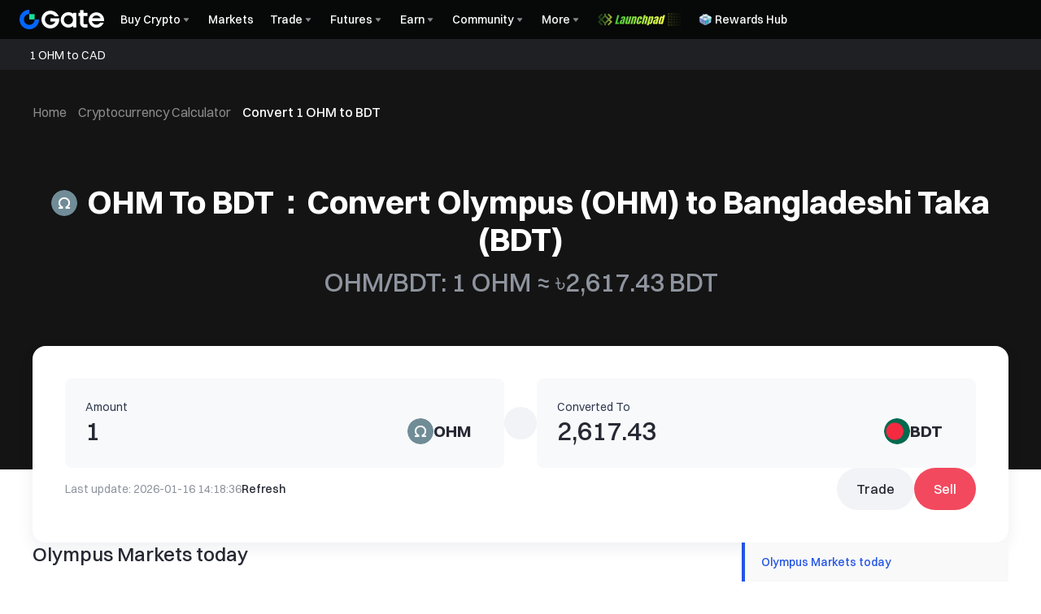

--- FILE ---
content_type: text/html; charset=utf-8
request_url: https://www.gate.com/price/olympus-ohm/bdt
body_size: 83300
content:
<!DOCTYPE html><html translate="no" dir="ltr" lang="en"><link rel="preload" href="/cdn/fe/static/fonts/Switzer/Switzer-Regular.woff2" as="font" type="font/woff2" crossorigin="anonymous"/><link rel="preload" href="/cdn/fe/static/fonts/Switzer/Switzer-Medium.woff2" as="font" type="font/woff2" crossorigin="anonymous"/><link rel="preload" href="/cdn/fe/static/fonts/Switzer/Switzer-Semibold.woff2" as="font" type="font/woff2" crossorigin="anonymous"/><link rel="preload" href="/cdn/fe/static/fonts/Switzer/Switzer-Bold.woff2" as="font" type="font/woff2" crossorigin="anonymous"/><head><meta charSet="utf-8"/><meta name="mobile-web-app-capable" content="yes"/><meta name="viewport" content="width=device-width, initial-scale=1.0,minimum-scale=1.0, maximum-scale=1.0, user-scalable=no"/><meta name="robots" content="index,follow"/><meta name="twitter:image" content="https://gimg2.staticimgs.com/launch/imgages/share_poster_0623202506231807112809828122.webp"/><script type="application/ld+json">{"@context":"https://schema.org","@graph":[{"@type":"Organization","@id":"https://www.gate.com/#Organization","name":"Gate","alternateName":["Gate","Gate crypto","Gate cryptocurrency","Gate crypto exchange"],"url":"https://www.gate.com/","logo":{"@type":"ImageObject","@id":"https://www.gate.com#Logo","contentUrl":"https://www.gate.com/images/logo/open_sesame_light.png","url":"https://www.gate.com/images/logo/open_sesame_light.png","name":"Gate logo","caption":"Gate logo"},"brand":{"@type":"Brand","name":"Gate","slogan":"Gateway to Crypto","logo":{"@id":"https://www.gate.com#Logo"}},"contactPoint":[{"@type":"ContactPoint","contactType":"Technical Support Email","name":"Technical Support Email","email":"support@gate.com","url":"https://www.gate.com/page/contacts"},{"@type":"ContactPoint","contactType":"Business Email","name":"Business Email","email":"business@gate.com","url":"https://www.gate.com/page/contacts"},{"@type":"ContactPoint","contactType":"Business Email","name":"Business Email","email":"business@gate.com","url":"https://www.gate.com/page/contacts"}],"foundingDate":"2013-04-13","keywords":["Gate","Gate.com","Gate exchange"],"knowsAbout":["cryptocurrency","cryptocurrency exchange","cryptocurrency trading","bitcoin","ethereum","nft"],"knowsLanguage":[{"@type":"Language","name":"English","alternateName":["en"],"mainEntityOfPage":"https://www.gate.com"},{"@type":"Language","name":"Simplified Chinese","alternateName":["zh","zh-hans","简体中文"],"mainEntityOfPage":"https://www.gate.com/zh"},{"@type":"Language","name":"Vietnamese","alternateName":["vi","Tiếng Việt"],"mainEntityOfPage":"https://www.gate.com/vi"},{"@type":"Language","name":"Traditional Chinese","alternateName":["zh-hant","繁體中文"],"mainEntityOfPage":"https://www.gate.com/zh-tw"},{"@type":"Language","name":"Spanish","alternateName":["es","Español"],"mainEntityOfPage":"https://www.gate.com/es"},{"@type":"Language","name":"Russian","alternateName":["ru","Русский язык"],"mainEntityOfPage":"https://www.gate.com/ru"},{"@type":"Language","name":"French","alternateName":["fr","Français"],"mainEntityOfPage":"https://www.gate.com/fr"},{"@type":"Language","name":"German","alternateName":["de","Deutsch"],"mainEntityOfPage":"https://www.gate.com/de"},{"@type":"Language","name":"Portuguese","alternateName":["pt","Português (Portugal)"],"mainEntityOfPage":"https://www.gate.com/pt"},{"@type":"Language","name":"Thai","alternateName":["th","ภาษาไทย"],"mainEntityOfPage":"https://www.gate.com/th"},{"@type":"Language","name":"Indonesian","alternateName":["id","Bahasa Indonesia"],"mainEntityOfPage":"https://www.gate.com/id"},{"@type":"Language","name":"Turkish","alternateName":["tr","Türkçe"],"mainEntityOfPage":"https://www.gate.com/tr"},{"@type":"Language","name":"Japanese","alternateName":["ja","日本語"],"mainEntityOfPage":"https://www.gate.com/ja"},{"@type":"Language","name":"Arabic","alternateName":["ar","عربي"],"mainEntityOfPage":"https://www.gate.com/ar"},{"@type":"Language","name":"Ukrainian","alternateName":["uk","Українська"],"mainEntityOfPage":"https://www.gate.com/uk"},{"@type":"Language","name":"Portuguese (Brasil)","alternateName":["pt-br","Português (Brasil)"],"mainEntityOfPage":"https://www.gate.com/pt-br"},{"@type":"Language","name":"Dutch","alternateName":["nl","Nederlands"],"mainEntityOfPage":"https://www.gate.com/nl"}],"disambiguatingDescription":"Gate - cryptocurrency exchange, trading platform and NFT marketplace","description":"One of the world's top ten digital currency trading platforms, focusing on the safe trading and hassle-free cryptocurrency journey","sameAs":["https://en.wikipedia.org/wiki/Gate_Group_(platform)","https://www.gate.com/about_us","https://www.linkedin.com/company/gateio/","https://www.facebook.com/gateioglobal","https://www.youtube.com/c/gateio","https://gateio.medium.com/","https://discord.gg/QZWFkuQvzP","https://www.instagram.com/gateioglobal/","https://x.com/gate_io","https://www.reddit.com/r/GateioExchange/"]},{"@type":"WebSite","@id":"https://www.gate.com#website","url":"https://www.gate.com","name":"Gate.com","publisher":{"@id":"https://www.gate.com/#Organization"}},{"@type":"Thing","@id":"https://www.gate.com/price/olympus-ohm#cryptocurrency","name":"Olympus (OHM) Cryptocurrency","alternateName":"OHM","url":"https://www.gate.com/price/olympus-ohm","image":"https://image.gatedataimg.com/coinlogo/db89f37422174dd9a7e4d9577cd07eb3.png"},{"@type":"WebPage","@id":"https://www.gate.com/en/price/olympus-ohm/bdt#webpage","url":"https://www.gate.com/en/price/olympus-ohm/bdt","name":"1 OHM To BDT - Convert Olympus (OHM) to Bangladeshi Taka (BDT) | Gate.com","description":"1 OHM ≈ ৳2,617.43BDT (Updated: 2026-01-16). Easily convert Olympus (OHM) to Bangladeshi Taka (BDT) using Gate Exchange's cryptocurrency converter.","abstract":"1 OHM ≈ ৳2,617.43BDT (Updated: 2026-01-16). Easily convert Olympus (OHM) to Bangladeshi Taka (BDT) using Gate Exchange's cryptocurrency converter.","inLanguage":"en","dateModified":"2026-01-16T08:00:00+08:00","datePublished":"2024-05-31T08:00:00+08:00","headline":"Convert Olympus (OHM) to Bangladeshi Taka (BDT)","author":{"@id":"https://www.gate.com/#Organization"},"primaryImageOfPage":{"@type":"ImageObject","url":"https://image.gatedataimg.com/coinlogo/db89f37422174dd9a7e4d9577cd07eb3.png"},"about":{"@id":"https://www.gate.com/en/price/olympus-ohm/bdt#cryptocurrency"},"mainEntity":[{"@id":"https://www.gate.com/en/price/olympus-ohm/bdt#product"},{"@type":"ExchangeRateSpecification","name":"cryptocurrency to fiat converter","currency":"BDT","currentExchangeRate":"Bangladeshi Taka"}],"breadcrumb":{"@id":"https://www.gate.com/en/price/olympus-ohm/bdt#breadcrumb"},"isBasedOn":{"@id":"https://www.gate.com/en/price/olympus-ohm/bdt#product"},"accessModeSufficient":{"@id":"https://www.gate.com/en/price/olympus-ohm/bdt#related"},"mainContentOfPage":{"@id":"https://www.gate.com/en/price/olympus-ohm/bdt#mainContent"},"isPartOf":{"@id":"https://www.gate.com#website"},"publisher":{"@id":"https://www.gate.com/#Organization"},"relatedLink":["https://www.gate.com/how-to-buy/olympus-ohm","https://www.gate.com/price-prediction/olympus-ohm","https://www.gate.com/price/olympus-ohm","https://www.gate.com/trade/OHM_USDT","https://www.gate.com/crypto-market-data/funds/fund-flow/spot-ohm","https://www.gate.com/price/olympus-ohm/usd","https://www.gate.com/price/olympus-ohm/eur","https://www.gate.com/price/olympus-ohm/cny","https://www.gate.com/price/olympus-ohm/try","https://www.gate.com/price/olympus-ohm/inr","https://www.gate.com/price/olympus-ohm/rub","https://www.gate.com/price/olympus-ohm/jpy","https://www.gate.com/price/olympus-ohm/krw","https://www.gate.com/price/olympus-ohm/vnd","https://www.gate.com/price/olympus-ohm/brl","https://www.gate.com/price/olympus-ohm/uah","https://www.gate.com/price/olympus-ohm/mxn","https://www.gate.com/price/olympus-ohm/idr"],"hasPart":[{"@id":"https://www.gate.com/en/price/olympus-ohm/bdt#faq"},{"@type":"Table","name":"cryptocurrency to fiat converter"},{"@type":"Table","name":"convert cryptocurrency to local currency"}]},{"@type":"BreadcrumbList","@id":"https://www.gate.com/en/price/olympus-ohm/bdt#breadcrumb","name":"Convert Olympus (OHM) to Bangladeshi Taka (BDT) Breadcrumb","itemListElement":[{"@type":"ListItem","position":1,"name":"Home","item":"https://www.gate.com"},{"@type":"ListItem","position":2,"name":"Converter","item":"https://www.gate.com/converter"},{"@type":"ListItem","position":3,"name":"1 OHM to BDT","item":"https://www.gate.com/price/olympus-ohm"}]},{"@type":"Product","@id":"https://www.gate.com/en/price/olympus-ohm/bdt#product","name":"Convert Olympus (OHM) to Bangladeshi Taka (BDT) Product","description":"Olympus is declining compared to yesterday. The current price of OHM converted to Bangladeshi Taka (BDT) is ৳2,617.43. With a circulating supply of 16,376,217.36 OHM, the total market capitalization of OHM in BDT is ৳5,242,663,821,224.83. Over the past 24 hours, the price of OHM in BDT decreased by ৳-8.67, representing a decline of -0.33%. Historically, the all-time high price of OHM in BDT was ৳173,100.59, while the all-time low price was ৳922.21.","image":"https://image.gatedataimg.com/coinlogo/db89f37422174dd9a7e4d9577cd07eb3.png","brand":{"@type":"Brand","name":"Gate.com"},"offers":{"@type":"Offer","url":"https://www.gate.com/en/price/olympus-ohm/bdt","priceCurrency":"BDT","price":"৳2,617.43","priceValidUntil":"2026-01-17","availability":"https://schema.org/InStock","shippingDetails":{"@type":"OfferShippingDetails","shippingRate":{"@type":"MonetaryAmount","value":"0","currency":"USD"},"shippingDestination":[{"@type":"DefinedRegion","addressCountry":"US"},{"@type":"DefinedRegion","addressCountry":"GB"},{"@type":"DefinedRegion","addressCountry":"DE"}],"deliveryTime":{"@type":"ShippingDeliveryTime","handlingTime":{"@type":"QuantitativeValue","minValue":0,"maxValue":0,"unitCode":"DAY"},"transitTime":{"@type":"QuantitativeValue","minValue":0,"maxValue":0,"unitCode":"DAY"}}},"hasMerchantReturnPolicy":{"@type":"MerchantReturnPolicy","applicableCountry":"US","returnPolicyCategory":"https://schema.org/MerchantReturnNotPermitted","merchantReturnDays":0,"returnMethod":"https://schema.org/ReturnByMail","returnFees":"https://schema.org/FreeReturn"}},"aggregateRating":{"@type":"AggregateRating","ratingValue":"4.9","reviewCount":205856},"mainEntityOfPage":{"@id":"https://www.gate.com/en/price/olympus-ohm/bdt#webpage"}},{"@type":"FAQPage","@id":"https://www.gate.com/en/price/olympus-ohm/bdt#faq","name":"Convert Olympus (OHM) to Bangladeshi Taka (BDT) FAQ","mainEntity":[{"@type":"Question","name":"What is a Olympus to Bangladeshi Taka (BDT) converter?","acceptedAnswer":{"@type":"Answer","text":"Our Olympus to Bangladeshi Taka (BDT) converter is an online tool that calculates the equivalent value of Olympus in BDT. This tool uses the current market rate to convert the digital currency (Olympus) into the fiat currency (BDT). It's designed for ease of use, allowing anyone from casual users to serious investors to quickly understand the value of their Olympus holdings in BDT. Our converter updates in real time to reflect the latest market conditions, making it a reliable resource for financial decision-making and currency exchange in the dynamic world of cryptocurrency."}},{"@type":"Question","name":"How often is the exchange rate for Olympus to Bangladeshi Taka updated on this page?","acceptedAnswer":{"@type":"Answer","text":"The exchange rate for Olympus to Bangladeshi Taka on our converter page is based on the latest obtained data. To ensure you have access to the most recent market rates, you can click the [Refresh] button under the converter, which updates the rates with the latest available data."}},{"@type":"Question","name":"What factors affect the Olympus to Bangladeshi Taka exchange rate?","acceptedAnswer":{"@type":"Answer","text":"The exchange rate of Olympus to Bangladeshi Taka is influenced by a variety of factors including market demand, geopolitical events, economic data, and technological advancements in the crypto space. Our tool reflects these dynamic market changes to provide you with the latest exchange rates."}},{"@type":"Question","name":"Can I convert Olympus to other currencies besides Bangladeshi Taka?","acceptedAnswer":{"@type":"Answer","text":"Yes, our converter is versatile and supports conversions between Olympus and various other currencies like <0>BTC to USD</0>, <1>BTC to CNY</1>, <2>BTC to EUR</2>, etc. To convert to a different currency, simply click the dropdown menu on our converter tool, find and select your desired currency, and the tool will provide you with an up-to-date conversion rate."}},{"@type":"Question","name":"Can I convert other cryptocurrencies to Bangladeshi Taka (BDT)?","acceptedAnswer":{"@type":"Answer","text":"Yes, our converter allows you to convert a variety of cryptocurrencies into Bangladeshi Taka (BDT). You can select from a range of cryptocurrencies using the dropdown menu in the converter and obtain the latest conversion rate to BDT."}}]},{"@type":"ItemList","@id":"https://www.gate.com/en/price/olympus-ohm/bdt#related","name":"Related Olympus (OHM) Pages","description":"Pages related to Olympus (OHM)","itemListElement":[{"@type":"ListItem","position":1,"item":{"@type":"WebPage","@id":"https://www.gate.com/price/olympus-ohm#webpage","name":"Olympus (OHM) Price","url":"https://www.gate.com/price/olympus-ohm"}},{"@type":"ListItem","position":2,"item":{"@type":"WebPage","@id":"https://www.gate.com/how-to-buy/olympus-ohm#webpage","name":"How to Buy Olympus (OHM)","url":"https://www.gate.com/how-to-buy/olympus-ohm"}},{"@type":"ListItem","position":3,"item":{"@type":"WebPage","@id":"https://www.gate.com/price-prediction/olympus-ohm#webpage","name":"Olympus (OHM) Price Prediction","url":"https://www.gate.com/price-prediction/olympus-ohm"}},{"@type":"ListItem","position":4,"item":{"@type":"WebPage","@id":"https://www.gate.com/trade/OHM_USDT#webpage","name":"Olympus (OHM) Spot Trading","url":"https://www.gate.com/trade/OHM_USDT"}},{"@type":"ListItem","position":5,"item":{"@type":"WebPage","@id":"https://www.gate.com/crypto-market-data/funds/fund-flow/spot-ohm#webpage","name":"Olympus (OHM) Fund Flow Analysis","url":"https://www.gate.com/crypto-market-data/funds/fund-flow/spot-ohm"}}]},{"@type":"WebPageElement","@id":"https://www.gate.com/en/price/olympus-ohm/bdt#mainContent","name":"OHM To BDT：Convert Olympus (OHM) to Bangladeshi Taka (BDT)","description":"Complete Olympus converter including price analysis, market data, and conversion tables","cssSelector":".main-content-section","hasPart":[{"@type":"WebPageElement","@id":"https://www.gate.com/en/price/olympus-ohm/bdt#markets","name":"Olympus Markets today","cssSelector":".crypto-markets-section"},{"@type":"WebPageElement","@id":"https://www.gate.com/en/price/olympus-ohm/bdt#chart","name":"1OHM to BDT Conversion Price Chart","cssSelector":".crypto-chart-section"},{"@type":"WebPageElement","@id":"https://www.gate.com/en/price/olympus-ohm/bdt#trading","name":"Trade Olympus","cssSelector":".crypto-trade-section"},{"@type":"WebPageElement","@id":"https://www.gate.com/en/price/olympus-ohm/bdt#conversion-tables","name":"Olympus to Bangladeshi Taka Conversion Tables","cssSelector":".crypto-conversion-tables-section"},{"@type":"WebPageElement","@id":"https://www.gate.com/en/price/olympus-ohm/bdt#how-to-convert","name":"How to convert Olympus (OHM) to Bangladeshi Taka (BDT)","cssSelector":".crypto-how-to-convert-section"},{"@type":"WebPageElement","@id":"https://www.gate.com/en/price/olympus-ohm/bdt#faq","name":"Frequently Asked Questions (FAQ)","cssSelector":".crypto-faq-section"}]}]}</script><link rel="alternate" hrefLang="zh" href="https://www.gate.com/zh/price/olympus-ohm/bdt"/><link rel="alternate" hrefLang="en" href="https://www.gate.com/price/olympus-ohm/bdt"/><link rel="alternate" hrefLang="vi" href="https://www.gate.com/vi/price/olympus-ohm/bdt"/><link rel="alternate" hrefLang="zh-tw" href="https://www.gate.com/zh-tw/price/olympus-ohm/bdt"/><link rel="alternate" hrefLang="es" href="https://www.gate.com/es/price/olympus-ohm/bdt"/><link rel="alternate" hrefLang="ru" href="https://www.gate.com/ru/price/olympus-ohm/bdt"/><link rel="alternate" hrefLang="fr" href="https://www.gate.com/fr/price/olympus-ohm/bdt"/><link rel="alternate" hrefLang="pt" href="https://www.gate.com/pt/price/olympus-ohm/bdt"/><link rel="alternate" hrefLang="id" href="https://www.gate.com/id/price/olympus-ohm/bdt"/><link rel="alternate" hrefLang="ja" href="https://www.gate.com/ja/price/olympus-ohm/bdt"/><link rel="alternate" hrefLang="ar" href="https://www.gate.com/ar/price/olympus-ohm/bdt"/><link rel="alternate" hrefLang="uk" href="https://www.gate.com/uk/price/olympus-ohm/bdt"/><link rel="alternate" hrefLang="pt-br" href="https://www.gate.com/pt-br/price/olympus-ohm/bdt"/><link rel="alternate" hrefLang="x-default" href="https://www.gate.com/price/olympus-ohm/bdt"/><link rel="alternate" hrefLang="en-tr" href="https://www.gate.com/tr/price/olympus-ohm/bdt"/><meta name="twitter:card" content="summary_large_image"/><meta name="twitter:site" content="@Gate"/><meta name="twitter:creator" content="@Gate"/><meta property="og:url" content="https://www.gate.com/olympus/ohm-to-bdt?amount=1"/><meta property="og:type" content="website"/><meta property="og:image" content="https://gimg2.staticimgs.com/launch/imgages/share_poster_0623202506231807112809828122.webp"/><meta property="og:image:alt" content="Gate.com Logo"/><meta property="og:image:width" content="1200"/><meta property="og:image:height" content="578"/><meta property="og:site_name" content="Gate.com"/><link rel="canonical" href="https://www.gate.com/en/price/olympus-ohm/bdt"/><meta name="keywords" content="OHM to BDT converter,OHM to BDT rate,OHM to BDT,OHM to BDT exchange rate,OHM to BDT calculator"/><link rel="preload" as="image" imageSrcSet="https://gimg2.staticimgs.com/logo/174710317166486220-open_sesame_night.webp?w=128&amp;q=75 1x, https://gimg2.staticimgs.com/logo/174710317166486220-open_sesame_night.webp?w=256&amp;q=75 2x" fetchpriority="high"/><meta name="twitter:image:alt" content="1 OHM To BDT - Convert Olympus (OHM) to Bangladeshi Taka (BDT) | Gate.com"/><meta name="twitter:title" content="1 OHM To BDT - Convert Olympus (OHM) to Bangladeshi Taka (BDT) | Gate.com"/><meta name="twitter:description" content="1 OHM ≈ ৳2,617.43BDT (Updated: 2026-01-16). Easily convert Olympus (OHM) to Bangladeshi Taka (BDT) using Gate Exchange&#x27;s cryptocurrency converter."/><title>1 OHM To BDT - Convert Olympus (OHM) to Bangladeshi Taka (BDT) | Gate.com</title><meta name="description" content="1 OHM ≈ ৳2,617.43BDT (Updated: 2026-01-16). Easily convert Olympus (OHM) to Bangladeshi Taka (BDT) using Gate Exchange&#x27;s cryptocurrency converter."/><meta property="og:title" content="1 OHM To BDT - Convert Olympus (OHM) to Bangladeshi Taka (BDT) | Gate.com"/><meta property="og:description" content="1 OHM ≈ ৳2,617.43BDT (Updated: 2026-01-16). Easily convert Olympus (OHM) to Bangladeshi Taka (BDT) using Gate Exchange&#x27;s cryptocurrency converter."/><meta name="next-head-count" content="41"/><script defer="" data-nscript="beforeInteractive" src="/cdn/fe/static/libs/react-18.2.0.min.js"></script><script defer="" data-nscript="beforeInteractive" src="/cdn/fe/static/libs/react-dom-18.2.0.min.js"></script><script defer="" data-nscript="beforeInteractive" src="/cdn/fe/static/libs/mobx-6.9.0.min.js"></script><script defer="" data-nscript="beforeInteractive" src="/cdn/fe/static/libs/mobxreactlite-3.4.3.min.js"></script><meta name="google" content="notranslate"/><link rel="preload" href="/cdn/fe/_next/static/css/840c9eaa4b34b561.css" as="style"/><link rel="stylesheet" href="/cdn/fe/_next/static/css/840c9eaa4b34b561.css" data-n-g=""/><link rel="preload" href="/cdn/fe/_next/static/css/c63198f7f8b505c4.css" as="style"/><link rel="stylesheet" href="/cdn/fe/_next/static/css/c63198f7f8b505c4.css" data-n-g=""/><link rel="preload" href="/cdn/fe/_next/static/css/8cca7ec950b9b848.css" as="style"/><link rel="stylesheet" href="/cdn/fe/_next/static/css/8cca7ec950b9b848.css" data-n-g=""/><link rel="preload" href="/cdn/fe/_next/static/css/9f7d964ea715eac6.css" as="style"/><link rel="stylesheet" href="/cdn/fe/_next/static/css/9f7d964ea715eac6.css" data-n-g=""/><link rel="preload" href="/cdn/fe/_next/static/css/85206d236ef6c143.css" as="style"/><link rel="stylesheet" href="/cdn/fe/_next/static/css/85206d236ef6c143.css" data-n-g=""/><link rel="preload" href="/cdn/fe/_next/static/css/b0f9cc2f1b75130f.css" as="style"/><link rel="stylesheet" href="/cdn/fe/_next/static/css/b0f9cc2f1b75130f.css" data-n-g=""/><noscript data-n-css=""></noscript><script defer="" nomodule="" src="/cdn/fe/_next/static/chunks/polyfills-42372ed130431b0a.js"></script><script src="/cdn/fe/static/icons/iconpark/iconpark_main.20250221.js" defer="" data-nscript="beforeInteractive"></script><script src="/cdn/fe/static/icons/GATE-UI/iconfont.20240429.js" defer="" data-nscript="beforeInteractive"></script><script src="/cdn/fe/_next/static/chunks/webpack-55360fa7e008ab7e.js" defer=""></script><script src="/cdn/fe/_next/static/chunks/next-module-51e4bd4e-cff00b58ac975ccf.js" defer=""></script><script src="/cdn/fe/_next/static/chunks/next-module-cf51fac0-a5b050b8884ae221.js" defer=""></script><script src="/cdn/fe/_next/static/chunks/next-module-2eb8f384-9d24ac370de8c64f.js" defer=""></script><script src="/cdn/fe/_next/static/chunks/next-module-7a32b531-f82ffc34495ebb03.js" defer=""></script><script src="/cdn/fe/_next/static/chunks/next-module-992eb145-2edc4f470e9001c5.js" defer=""></script><script src="/cdn/fe/_next/static/chunks/main-8fcff2c9ce85a43e.js" defer=""></script><script src="/cdn/fe/_next/static/chunks/gui-module-4902ce3f-a04907d6aad81b74.js" defer=""></script><script src="/cdn/fe/_next/static/chunks/gui-module-1c5531df-2ab55b416bb47c65.js" defer=""></script><script src="/cdn/fe/_next/static/chunks/gui-module-33f5f85c-ac9bebccb89edec7.js" defer=""></script><script src="/cdn/fe/_next/static/chunks/gui-module-354e767b-fbd2d80cea49e660.js" defer=""></script><script src="/cdn/fe/_next/static/chunks/mantine-module-536b5dfc-aa26eae2478759bf.js" defer=""></script><script src="/cdn/fe/_next/static/chunks/mantine-module-b416b073-f9dee74e5eadf7b8.js" defer=""></script><script src="/cdn/fe/_next/static/chunks/mantine-module-25ed53f8-cca2f320bfb135de.js" defer=""></script><script src="/cdn/fe/_next/static/chunks/packages-module-9bbb3e96-c4961875ed9af4b7.js" defer=""></script><script src="/cdn/fe/_next/static/chunks/packages-module-13407297-837c3a2577b67549.js" defer=""></script><script src="/cdn/fe/_next/static/chunks/axios-module-873662933f9af314.js" defer=""></script><script src="/cdn/fe/_next/static/chunks/sn-module-dc16cddec8842d08.js" defer=""></script><script src="/cdn/fe/_next/static/chunks/9432-6978fcba82540800.js" defer=""></script><script src="/cdn/fe/_next/static/chunks/6415-2650d82ae8e3fad2.js" defer=""></script><script src="/cdn/fe/_next/static/chunks/2937-752eee483d12e220.js" defer=""></script><script src="/cdn/fe/_next/static/chunks/6578-840d581c896ee44a.js" defer=""></script><script src="/cdn/fe/_next/static/chunks/723-de8bc57c39c01883.js" defer=""></script><script src="/cdn/fe/_next/static/chunks/4692-c45d704bc87a4beb.js" defer=""></script><script src="/cdn/fe/_next/static/chunks/7487-237c25f90a265d12.js" defer=""></script><script src="/cdn/fe/_next/static/chunks/8004-e1a4ceed41b594d1.js" defer=""></script><script src="/cdn/fe/_next/static/chunks/9654-dc2f5e633746cc0e.js" defer=""></script><script src="/cdn/fe/_next/static/chunks/4779-522107bbd27256ff.js" defer=""></script><script src="/cdn/fe/_next/static/chunks/1470-ae91a8160cd1f5cf.js" defer=""></script><script src="/cdn/fe/_next/static/chunks/9839-72d724686389552f.js" defer=""></script><script src="/cdn/fe/_next/static/chunks/7992-6d0b1fc00c553175.js" defer=""></script><script src="/cdn/fe/_next/static/chunks/1608-1ca2572591595326.js" defer=""></script><script src="/cdn/fe/_next/static/chunks/9195-39623af6f587323c.js" defer=""></script><script src="/cdn/fe/_next/static/chunks/5589-3652da85ccc35700.js" defer=""></script><script src="/cdn/fe/_next/static/chunks/9126-544ac80d59a34b85.js" defer=""></script><script src="/cdn/fe/_next/static/chunks/3157-113189bdb76fd914.js" defer=""></script><script src="/cdn/fe/_next/static/chunks/7353-ca59db72c36df5bf.js" defer=""></script><script src="/cdn/fe/_next/static/chunks/233-6ac6d8894c2f972c.js" defer=""></script><script src="/cdn/fe/_next/static/chunks/2880-ae931db0e169fa47.js" defer=""></script><script src="/cdn/fe/_next/static/chunks/556-4f7980607f29fea5.js" defer=""></script><script src="/cdn/fe/_next/static/chunks/30-ee74bb318bb84458.js" defer=""></script><script src="/cdn/fe/_next/static/chunks/9067-5cb05c2b68d33411.js" defer=""></script><script src="/cdn/fe/_next/static/chunks/1374-52ba7bce00dd7bf8.js" defer=""></script><script src="/cdn/fe/_next/static/chunks/9847-4d680cb21eb00c1a.js" defer=""></script><script src="/cdn/fe/_next/static/chunks/5522-d843cad433e47b7b.js" defer=""></script><script src="/cdn/fe/_next/static/chunks/2561-0bd8884adfc54b67.js" defer=""></script><script src="/cdn/fe/_next/static/chunks/6927-fa3eb8731aff5715.js" defer=""></script><script src="/cdn/fe/_next/static/chunks/8570-e193b3f82e3bfbb0.js" defer=""></script><script src="/cdn/fe/_next/static/chunks/100-0bb9894d9fac2294.js" defer=""></script><script src="/cdn/fe/_next/static/chunks/3701-7ab9fc0b5c3d9d9d.js" defer=""></script><script src="/cdn/fe/_next/static/chunks/1935-e8943c73373a3627.js" defer=""></script><script src="/cdn/fe/_next/static/chunks/8211-47fac50a4642417b.js" defer=""></script><script src="/cdn/fe/_next/static/chunks/1145-b8bfdb27a629db8e.js" defer=""></script><script src="/cdn/fe/_next/static/chunks/4216-eadb3564d20a5847.js" defer=""></script><script src="/cdn/fe/_next/static/chunks/7776-d4f06c2cf344065e.js" defer=""></script><script src="/cdn/fe/_next/static/chunks/pages/_app-03905e60a2ea0e20.js" defer=""></script><script src="/cdn/fe/_next/static/chunks/vendor-e14817b4-045df0ea20adf6ad.js" defer=""></script><script src="/cdn/fe/_next/static/chunks/vendor-a1a9c712-f4b61081fd4d1144.js" defer=""></script><script src="/cdn/fe/_next/static/chunks/vendor-2d365253-64e421aab9b78693.js" defer=""></script><script src="/cdn/fe/_next/static/chunks/vendor-271a89fe-e814f1868c4f1c34.js" defer=""></script><script src="/cdn/fe/_next/static/chunks/vendor-0575bd27-4bfdcfb6c310d843.js" defer=""></script><script src="/cdn/fe/_next/static/chunks/vendor-4fb7e547-58083011205690e3.js" defer=""></script><script src="/cdn/fe/_next/static/chunks/vendor-67ee1334-b90f6cc23cba6089.js" defer=""></script><script src="/cdn/fe/_next/static/chunks/vendor-a131097f-e118a95fa2186a85.js" defer=""></script><script src="/cdn/fe/_next/static/chunks/vendor-fef727c2-d821e3602719fbd0.js" defer=""></script><script src="/cdn/fe/_next/static/chunks/vendor-56d4e54c-2670f4b9b6bfdd41.js" defer=""></script><script src="/cdn/fe/_next/static/chunks/vendor-770efcd0-d46cbf4862ae07fd.js" defer=""></script><script src="/cdn/fe/_next/static/chunks/vendor-bdaad761-34e5ba8c4a3f62f5.js" defer=""></script><script src="/cdn/fe/_next/static/chunks/vendor-3f676908-0a314d5abbe8368d.js" defer=""></script><script src="/cdn/fe/_next/static/chunks/vendor-1a848631-201c216fd81a5de3.js" defer=""></script><script src="/cdn/fe/_next/static/chunks/vendor-8d4bc5c0-520f40f35271387f.js" defer=""></script><script src="/cdn/fe/_next/static/chunks/vendor-d0ed5617-6274101203a378fb.js" defer=""></script><script src="/cdn/fe/_next/static/chunks/vendor-c3ec0bb7-c67d973cc4606eeb.js" defer=""></script><script src="/cdn/fe/_next/static/chunks/vendor-df400f13-fac80476ab2dedfd.js" defer=""></script><script src="/cdn/fe/_next/static/chunks/vendor-bdbcfd83-f71fc921020d24b8.js" defer=""></script><script src="/cdn/fe/_next/static/chunks/vendor-1d9722fa-f07f931f0d39527d.js" defer=""></script><script src="/cdn/fe/_next/static/chunks/vendor-b75affe1-05d6dfb7e00bff6c.js" defer=""></script><script src="/cdn/fe/_next/static/chunks/vendor-833e8046-8e154184b659eebb.js" defer=""></script><script src="/cdn/fe/_next/static/chunks/vendor-fa73f60a-f5ba3ebb43d95d50.js" defer=""></script><script src="/cdn/fe/_next/static/chunks/vendor-1b5cfd17-138a1bd329684c8c.js" defer=""></script><script src="/cdn/fe/_next/static/chunks/vendor-e6eddac7-8eabc2b71fcdbe36.js" defer=""></script><script src="/cdn/fe/_next/static/chunks/vendor-09516e3d-23967bec4ed92dae.js" defer=""></script><script src="/cdn/fe/_next/static/chunks/vendor-d41eb72e-eba088aeb1668693.js" defer=""></script><script src="/cdn/fe/_next/static/chunks/vendor-a3074665-be3d5f472b1828eb.js" defer=""></script><script src="/cdn/fe/_next/static/chunks/vendor-856d7664-4def1c35f5c00bc6.js" defer=""></script><script src="/cdn/fe/_next/static/chunks/vendor-6484c8ff-36eb36d76af7494e.js" defer=""></script><script src="/cdn/fe/_next/static/chunks/vendor-ecc0d944-0cbcf63a45f5ed43.js" defer=""></script><script src="/cdn/fe/_next/static/chunks/vendor-06cc3d7a-1c384902bf2e387f.js" defer=""></script><script src="/cdn/fe/_next/static/chunks/vendor-c5c0eb82-ae9975097393311c.js" defer=""></script><script src="/cdn/fe/_next/static/chunks/vendor-3e266fcf-ee4a4b540e16f366.js" defer=""></script><script src="/cdn/fe/_next/static/chunks/vendor-b88be9c2-7589da01b0ba4023.js" defer=""></script><script src="/cdn/fe/_next/static/chunks/vendor-db22641d-845288385f1ddd1e.js" defer=""></script><script src="/cdn/fe/_next/static/chunks/vendor-a85b4d6f-2d971296856d787d.js" defer=""></script><script src="/cdn/fe/_next/static/chunks/8683-7d8557ccbbb630d1.js" defer=""></script><script src="/cdn/fe/_next/static/chunks/7092-615db31f1e26ad1b.js" defer=""></script><script src="/cdn/fe/_next/static/chunks/pages/converter/%5B...gateid%5D-3993fa2929a38bb3.js" defer=""></script><script src="/cdn/fe/_next/static/z1s__h56OHoOhH_E7nuo3/_buildManifest.js" defer=""></script><script src="/cdn/fe/_next/static/z1s__h56OHoOhH_E7nuo3/_ssgManifest.js" defer=""></script><style data-styled="" data-styled-version="5.3.5">:root{--layout-padding:24px;--layout-maxWidth:1248px;font-size:16px;}/*!sc*/
@media screen and (max-width:1920px){:root{--layout-padding:24px;--layout-maxWidth:1248px;}}/*!sc*/
@media screen and (max-width:1248px){:root{--layout-padding:24px;--layout-maxWidth:100vw;}}/*!sc*/
@media screen and (max-width:992px){:root{--layout-padding:24px;--layout-maxWidth:100vw;}}/*!sc*/
@media screen and (max-width:768px){:root{--layout-padding:16px;--layout-maxWidth:100vw;--design-width:375;}}/*!sc*/
@media screen and (max-width:375px){:root{--layout-padding:12px;--layout-maxWidth:100vw;}}/*!sc*/
body{box-sizing:border-box;margin:0;color:var(--color-text-1);font-size:16px;font-family:Gate_Sans,-apple-system,BlinkMacSystemFont,'Segoe UI',Roboto,'Helvetica Neue',Arial,sans-serif;font-style:normal;font-synthesis:none;font-weight:400;text-rendering:optimizeLegibility;-webkit-font-smoothing:antialiased;-moz-osx-font-smoothing:grayscale;-webkit-tap-highlight-color:rgba(0,0,0,0);background:var(--color-bg-1);}/*!sc*/
*{margin:0;padding:0;}/*!sc*/
* font-family:'Gate_Sans',*::before,*::after{margin:0;padding:0;}/*!sc*/
a{color:var(--color-text-2);background-color:transparent;outline:0;cursor:pointer;-webkit-text-decoration:none;text-decoration:none;-webkit-transition:color .3s;-webkit-transition:color .3s;transition:color .3s;-webkit-text-decoration-skip:objects;-webkit-tap-highlight-color:rgba(255,255,255,0);-webkit-user-select:none;-moz-user-select:none;-ms-user-select:none;user-select:none;-moz-user-focus:none;-moz-user-select:none;}/*!sc*/
a:hover,a:active,a:visited,a:link,a:focus{-webkit-text-decoration:none;text-decoration:none;outline:none;-webkit-tap-highlight-color:rgba(0,0,0,0);-webkit-tap-highlight-color:transparent;}/*!sc*/
.icon,.iconpark-icon{width:1em;height:1em;vertical-align:-0.15em;fill:currentColor;overflow:hidden;}/*!sc*/
.icon_font{cursor:pointer;width:1em;height:1em;vertical-align:-0.15em;fill:currentColor;}/*!sc*/
.icon_font:hover{fill:var(--color-brand-1);}/*!sc*/
.flex--grid--layout{padding:0 var(--layout-padding);max-width:var(--layout-maxWidth);margin:0 auto;box-sizing:border-box;}/*!sc*/
img,video{max-width:none;}/*!sc*/
div::-webkit-scrollbar{width:3px;height:8px;background-color:transparent;}/*!sc*/
div::-webkit-scrollbar-thumb{border-radius:3px;background:hsla(215,17%,59%,.2);}/*!sc*/
div::-webkit-scrollbar-track{border-radius:2px;}/*!sc*/
data-styled.g32[id="sc-global-hNDxmx1"]{content:"sc-global-hNDxmx1,"}/*!sc*/
.jBvHQo{display:-webkit-box;display:-webkit-flex;display:-ms-flexbox;display:flex;-webkit-box-pack:justify;-webkit-justify-content:space-between;-ms-flex-pack:justify;justify-content:space-between;-webkit-align-items:center;-webkit-box-align:center;-ms-flex-align:center;align-items:center;padding:0px 24px;box-sizing:border-box;height:var(--header-height);position:-webkit-sticky;position:sticky;top:0px;z-index:100;-webkit-transition:all 0.3s;transition:all 0.3s;background-color:#070808;}/*!sc*/
@media screen and (max-width:768px){.jBvHQo{padding:10px 16px;}}/*!sc*/
@media screen and (max-width:375px){.jBvHQo{padding:10px 12px;}}/*!sc*/
data-styled.g33[id="style__HeaderWrap-sc-d031ba16-0"]{content:"jBvHQo,"}/*!sc*/
.dktaEq{position:-webkit-sticky;position:sticky;top:0px;z-index:100;-webkit-transition:all 0.3s;transition:all 0.3s;}/*!sc*/
data-styled.g34[id="style__HeaderBox-sc-d031ba16-1"]{content:"dktaEq,"}/*!sc*/
.gIVxFC{cursor:pointer;-webkit-transition:all 0.5s;transition:all 0.5s;width:1em;height:1em;vertical-align:-0.15em;fill:currentColor;}/*!sc*/
.gIVxFC:hover{-webkit-transform:rotate(0deg);-ms-transform:rotate(0deg);transform:rotate(0deg);}/*!sc*/
data-styled.g35[id="style__NavSvg-sc-d031ba16-2"]{content:"gIVxFC,"}/*!sc*/
.eXIygN{color:var(--color-icon-icon-tertiary);}/*!sc*/
data-styled.g36[id="style__NavArrowSvg-sc-d031ba16-3"]{content:"eXIygN,"}/*!sc*/
.kuWBDc{color:#fff;display:-webkit-box;display:-webkit-flex;display:-ms-flexbox;display:flex;-webkit-align-items:center;-webkit-box-align:center;-ms-flex-align:center;align-items:center;cursor:pointer;overflow:hidden;gap:2px;}/*!sc*/
.kuWBDc:hover,.kuWBDc:hover .style__NavArrowSvg-sc-d031ba16-3{color:#247cff;}/*!sc*/
.kuWBDc img{width:20px;height:20px;margin-inline-end:2px;}/*!sc*/
data-styled.g40[id="style__NavTitleWrap-sc-d031ba16-9"]{content:"kuWBDc,"}/*!sc*/
.fmrVlS{cursor:pointer;position:absolute;display:none;-webkit-flex-direction:row;-ms-flex-direction:row;flex-direction:row;max-height:calc(100vh - 160px);padding:16px;padding-top:16px;overflow-y:auto;top:var(--header-height);border-radius:8px;box-shadow:0px 6px 20px 0px #0b0c0d0f;background-color:var(--color-layer-3);border:1px solid var(--color-layer-3);z-index:9;opacity:0;-webkit-transform:translateY(5px);-ms-transform:translateY(5px);transform:translateY(5px);visibility:hidden;-webkit-transition:opacity 0.3s cubic-bezier(0.645,0.045,0.355,1),-webkit-transform 0.3s cubic-bezier(0.645,0.045,0.355,1),visibility 0.3s cubic-bezier(0.645,0.045,0.355,1);-webkit-transition:opacity 0.3s cubic-bezier(0.645,0.045,0.355,1),transform 0.3s cubic-bezier(0.645,0.045,0.355,1),visibility 0.3s cubic-bezier(0.645,0.045,0.355,1);transition:opacity 0.3s cubic-bezier(0.645,0.045,0.355,1),transform 0.3s cubic-bezier(0.645,0.045,0.355,1),visibility 0.3s cubic-bezier(0.645,0.045,0.355,1);}/*!sc*/
.fmrVlS::-webkit-scrollbar{width:4px;height:2px;}/*!sc*/
.fmrVlS::-webkit-scrollbar-track{background-color:transparent;}/*!sc*/
@media screen and (max-width:1520px){.fmrVlS{max-width:calc(100vw - 0px - 120px);left:0;right:unset;}}/*!sc*/
.fmrVlS::-webkit-scrollbar-thumb{background-color:var(--color-line-divider-short-divider);}/*!sc*/
data-styled.g41[id="style__SecondNavCard-sc-d031ba16-10"]{content:"fmrVlS,"}/*!sc*/
.kSDEsF{white-space:nowrap;font-weight:500;}/*!sc*/
data-styled.g42[id="style__NavTitle-sc-d031ba16-11"]{content:"kSDEsF,"}/*!sc*/
.iNvIcz{position:relative;display:-webkit-box;display:-webkit-flex;display:-ms-flexbox;display:flex;-webkit-align-items:center;-webkit-box-align:center;-ms-flex-align:center;align-items:center;height:100%;margin:0 10px;}/*!sc*/
@media screen and (max-width:992px){.iNvIcz{display:none;}}/*!sc*/
.iNvIcz .style__SecondNavCard-sc-d031ba16-10{position:fixed;gap:0;left:0px;right:unset;}/*!sc*/
.iNvIcz:hover .style__NavMenuIcon-sc-d031ba16-8,.iNvIcz:hover .style__NavArrowSvg-sc-d031ba16-3{-webkit-transform:rotate(180deg);-ms-transform:rotate(180deg);transform:rotate(180deg);color:#247cff;}/*!sc*/
.iNvIcz:hover .style__SecondNavCard-sc-d031ba16-10{display:-webkit-box;display:-webkit-flex;display:-ms-flexbox;display:flex;}/*!sc*/
.iNvIcz:hover .style__NavTitleWrap-sc-d031ba16-9,.iNvIcz:hover .style__NavArrowSvg-sc-d031ba16-3{color:#247cff;}/*!sc*/
.iNvIcz img{max-width:unset;}/*!sc*/
data-styled.g44[id="style__ControledDropDown-sc-d031ba16-13"]{content:"iNvIcz,"}/*!sc*/
.dulUgP{display:block;color:var(--color-text-text-primary);-webkit-text-decoration:none;text-decoration:none;pointer-events:auto;cursor:pointer;}/*!sc*/
data-styled.g45[id="style__Link-sc-d031ba16-14"]{content:"dulUgP,"}/*!sc*/
.bbKTnf{display:-webkit-box;display:-webkit-flex;display:-ms-flexbox;display:flex;-webkit-flex-direction:row;-ms-flex-direction:row;flex-direction:row;gap:32px;-webkit-align-items:unset;-webkit-box-align:unset;-ms-flex-align:unset;align-items:unset;-webkit-box-pack:unset;-webkit-justify-content:unset;-ms-flex-pack:unset;justify-content:unset;}/*!sc*/
data-styled.g52[id="style__Flex-sc-d031ba16-21"]{content:"bbKTnf,"}/*!sc*/
.daHnAh{height:100%;display:-webkit-box;display:-webkit-flex;display:-ms-flexbox;display:flex;-webkit-align-items:center;-webkit-box-align:center;-ms-flex-align:center;align-items:center;position:relative;}/*!sc*/
@media screen and (min-width:992px){.daHnAh{-webkit-box-pack:start;-webkit-justify-content:start;-ms-flex-pack:start;justify-content:start;display:grid;grid-template-columns:repeat(3,auto);width:100%;margin-right:52px;margin-left:0;}}/*!sc*/
data-styled.g53[id="style__MainNavContainer-sc-bb2d84a-0"]{content:"daHnAh,"}/*!sc*/
.McMtv{display:-webkit-box;display:-webkit-flex;display:-ms-flexbox;display:flex;-webkit-align-items:center;-webkit-box-align:center;-ms-flex-align:center;align-items:center;height:100%;font-size:14px;overflow-x:auto;overflow-y:hidden;margin-left:0;margin-right:0;-webkit-scrollbar-width:none;-moz-scrollbar-width:none;-ms-scrollbar-width:none;scrollbar-width:none;}/*!sc*/
.McMtv::-webkit-scrollbar{display:none;}/*!sc*/
.McMtv::-webkit-scrollbar-track{background-color:transparent;}/*!sc*/
.McMtv::-webkit-scrollbar-thumb{background-color:transparent;}/*!sc*/
data-styled.g54[id="style__MainNavWrap-sc-bb2d84a-2"]{content:"McMtv,"}/*!sc*/
.iLjQlC{cursor:pointer;height:100%;display:-webkit-box;display:-webkit-flex;display:-ms-flexbox;display:flex;-webkit-align-items:center;-webkit-box-align:center;-ms-flex-align:center;align-items:center;margin-right:10px;margin-left:unset;-webkit-flex-shrink:0;-ms-flex-negative:0;flex-shrink:0;position:relative;}/*!sc*/
data-styled.g55[id="style__LogoBox-sc-bb2d84a-3"]{content:"iLjQlC,"}/*!sc*/
.bNrOUQ{color:var(--color-text-text-secondary);margin:0 12px 8px;font-size:12px;line-height:12px;}/*!sc*/
data-styled.g56[id="style__SecondTitle-sc-bb2d84a-4"]{content:"bNrOUQ,"}/*!sc*/
.erVKBO{overflow:hidden;position:relative;-webkit-flex:1;-ms-flex:1;flex:1;text-align:left;}/*!sc*/
data-styled.g57[id="style__ItemContent-sc-bb2d84a-5"]{content:"erVKBO,"}/*!sc*/
.kzUdmc{display:-webkit-box;display:-webkit-flex;display:-ms-flexbox;display:flex;-webkit-align-items:center;-webkit-box-align:center;-ms-flex-align:center;align-items:center;line-height:21px;font-weight:500;color:var(--color-text-text-primary);white-space:nowrap;}/*!sc*/
.kzUdmc .style__PrefixIconSvg-sc-d031ba16-4{margin-left:4px;}/*!sc*/
.kzUdmc img{width:16px;height:16px;margin-left:4px;}/*!sc*/
data-styled.g58[id="style__ItemTitle-sc-bb2d84a-6"]{content:"kzUdmc,"}/*!sc*/
.hSpIPe{-webkit-flex:1;-ms-flex:1;flex:1;white-space:normal;display:-webkit-box;display:-webkit-flex;display:-ms-flexbox;display:flex;-webkit-align-items:center;-webkit-box-align:center;-ms-flex-align:center;align-items:center;}/*!sc*/
.lkKFBg{-webkit-flex:1;-ms-flex:1;flex:1;white-space:normal;}/*!sc*/
data-styled.g59[id="style__ItemTitleLabel-sc-bb2d84a-7"]{content:"hSpIPe,lkKFBg,"}/*!sc*/
.gcfmdn{position:relative;display:-webkit-box;display:-webkit-flex;display:-ms-flexbox;display:flex;-webkit-align-items:center;-webkit-box-align:center;-ms-flex-align:center;align-items:center;}/*!sc*/
data-styled.g60[id="style__ItemTitleLabelWithIcon-sc-bb2d84a-8"]{content:"gcfmdn,"}/*!sc*/
.cPqDRe{font-size:12px;font-weight:400;line-height:16px;color:var(--color-text-text-secondary);margin-top:4px;text-align:left;}/*!sc*/
data-styled.g61[id="style__ItemDesc-sc-bb2d84a-9"]{content:"cPqDRe,"}/*!sc*/
.jFTvRf{display:block;}/*!sc*/
data-styled.g62[id="style__ItemDescDivide-sc-bb2d84a-10"]{content:"jFTvRf,"}/*!sc*/
.iQpOnh{display:-webkit-box;display:-webkit-flex;display:-ms-flexbox;display:flex;-webkit-align-items:center;-webkit-box-align:center;-ms-flex-align:center;align-items:center;-webkit-flex-wrap:wrap;-ms-flex-wrap:wrap;flex-wrap:wrap;font-size:14px;font-weight:500;color:var(--color-text-text-secondary);margin-top:14px;line-height:150%;}/*!sc*/
data-styled.g63[id="style__ItemHoverDivide-sc-bb2d84a-11"]{content:"iQpOnh,"}/*!sc*/
.jAaTrP{display:none;color:var(--color-text-text-secondary);}/*!sc*/
data-styled.g65[id="style__DivideLink-sc-bb2d84a-13"]{content:"jAaTrP,"}/*!sc*/
.gkWHOJ{position:absolute;top:0;right:0;display:-webkit-box;display:-webkit-flex;display:-ms-flexbox;display:flex;-webkit-align-items:center;-webkit-box-align:center;-ms-flex-align:center;align-items:center;-webkit-box-pack:center;-webkit-justify-content:center;-ms-flex-pack:center;justify-content:center;width:40px;height:100%;cursor:pointer;opacity:0;-webkit-transform:translateX(-6px);-ms-transform:translateX(-6px);transform:translateX(-6px);-webkit-transition:opacity 0.25s ease-out,-webkit-transform 0.25s ease-out;-webkit-transition:opacity 0.25s ease-out,transform 0.25s ease-out;transition:opacity 0.25s ease-out,transform 0.25s ease-out;}/*!sc*/
data-styled.g68[id="style__ExtraPanelArrowWrap-sc-bb2d84a-16"]{content:"gkWHOJ,"}/*!sc*/
.gvtdSU{width:16px;height:16px;color:var(--color-icon-icon-primary);}/*!sc*/
data-styled.g69[id="style__ExtraPanelArrowIcon-sc-bb2d84a-17"]{content:"gvtdSU,"}/*!sc*/
.ieeBvU{position:relative;width:320px;box-sizing:border-box;display:-webkit-box;display:-webkit-flex;display:-ms-flexbox;display:flex;-webkit-align-items:center;-webkit-box-align:center;-ms-flex-align:center;align-items:center;min-height:64px;font-size:14px;color:var(--color-text-text-primary);font-weight:500;text-align:left;padding:12px;padding-right:40px;border-radius:8px;}/*!sc*/
.ieeBvU > svg:not(.style__NavMoreSvg-sc-bb2d84a-15),.ieeBvU > img.second-nav-icon-img{min-width:24px;width:24px;height:24px;margin-inline-end:12px;}/*!sc*/
.ieeBvU:hover{background-color:var(--color-layer-4);}/*!sc*/
.ieeBvU:hover .style__ItemContent-sc-bb2d84a-5 .style__NavMoreIcon-sc-bb2d84a-14{display:-webkit-box;display:-webkit-flex;display:-ms-flexbox;display:flex;}/*!sc*/
.ieeBvU:hover .style__NavMoreSvg-sc-bb2d84a-15{visibility:visible;}/*!sc*/
.ieeBvU:hover .style__ExtraPanelArrowWrap-sc-bb2d84a-16{opacity:1;-webkit-transform:translateX(0);-ms-transform:translateX(0);transform:translateX(0);}/*!sc*/
data-styled.g70[id="style__SecondNavItemWithPanel-sc-bb2d84a-18"]{content:"ieeBvU,"}/*!sc*/
.ilaaTT{-webkit-flex-shrink:0;-ms-flex-negative:0;flex-shrink:0;display:inline-block;height:16px;line-height:16px;padding:0 4px;border-radius:2px;background-color:var(--color-function-tag-primary);color:var(--color-text-always-black);font-size:12px;font-weight:500;vertical-align:text-top;margin-left:4px;}/*!sc*/
data-styled.g71[id="style__ZeroFlagWrap-sc-bb2d84a-19"]{content:"ilaaTT,"}/*!sc*/
.iZFzao{width:320px;box-sizing:border-box;display:-webkit-box;display:-webkit-flex;display:-ms-flexbox;display:flex;-webkit-align-items:center;-webkit-box-align:center;-ms-flex-align:center;align-items:center;min-height:64px;font-size:14px;color:var(--color-text-text-primary);font-weight:500;text-align:left;padding:12px;border-radius:8px;}/*!sc*/
.iZFzao > svg:not(.style__NavMoreSvg-sc-bb2d84a-15),.iZFzao > img.second-nav-icon-img{min-width:24px;width:24px;height:24px;margin-inline-end:12px;}/*!sc*/
.iZFzao:hover{background-color:var(--color-layer-4);}/*!sc*/
.iZFzao:hover .style__ItemContent-sc-bb2d84a-5 .style__NavMoreIcon-sc-bb2d84a-14{display:-webkit-box;display:-webkit-flex;display:-ms-flexbox;display:flex;}/*!sc*/
.iZFzao:hover .style__NavMoreSvg-sc-bb2d84a-15{visibility:visible;}/*!sc*/
data-styled.g72[id="style__SecondNavItem-sc-bb2d84a-21"]{content:"iZFzao,"}/*!sc*/
.eTEqpM{display:block;width:auto;height:100%;}/*!sc*/
.eTEqpM .style__SecondNavItem-sc-bb2d84a-21{min-height:auto;}/*!sc*/
data-styled.g73[id="style__SecondNavCardWrap-sc-bb2d84a-22"]{content:"eTEqpM,"}/*!sc*/
.bkqBjj{position:absolute;top:50%;-webkit-transform:translateY(-50%);-ms-transform:translateY(-50%);transform:translateY(-50%);width:24px;height:100%;-webkit-align-items:center;-webkit-box-align:center;-ms-flex-align:center;align-items:center;-webkit-box-pack:center;-webkit-justify-content:center;-ms-flex-pack:center;justify-content:center;cursor:pointer;display:none;background-color:#070808;}/*!sc*/
data-styled.g74[id="style__NavDirectionIcon-sc-bb2d84a-24"]{content:"bkqBjj,"}/*!sc*/
.hobplO{color:#fff;left:126px;z-index:1;}/*!sc*/
.hobplO::after{content:'';display:block;height:100%;width:22px;position:absolute;background:linear-gradient( 270deg,rgba(255,255,255,0) 0%,#070808 12px,#070808 0px );right:-14px;}/*!sc*/
data-styled.g75[id="style__NavLeftArrow-sc-bb2d84a-25"]{content:"hobplO,"}/*!sc*/
.jBltOT{color:#fff;right:-18px;z-index:1;}/*!sc*/
.jBltOT::before{content:'';display:block;height:100%;width:22px;position:absolute;background:linear-gradient( 90deg,rgba(255,255,255,0) 0%,#070808 12px,#070808 0px );left:-14px;}/*!sc*/
data-styled.g76[id="style__NavRightArrow-sc-bb2d84a-26"]{content:"jBltOT,"}/*!sc*/
.jEWJTt{display:-webkit-box;display:-webkit-flex;display:-ms-flexbox;display:flex;-webkit-box-pack:justify;-webkit-justify-content:space-between;-ms-flex-pack:justify;justify-content:space-between;-webkit-align-items:center;-webkit-box-align:center;-ms-flex-align:center;align-items:center;padding-left:12px;padding-right:unset;font-size:14px;font-weight:400;color:var(--color-text-text-primary);margin-bottom:8px;}/*!sc*/
data-styled.g77[id="style__PayWithBtnContainer-sc-bb2d84a-27"]{content:"jEWJTt,"}/*!sc*/
.jWfzlj{gap:16px !important;}/*!sc*/
data-styled.g80[id="style__SecondNavCardExtraPanel-sc-bb2d84a-30"]{content:"jWfzlj,"}/*!sc*/
.dbNuZb{display:-webkit-box;display:-webkit-flex;display:-ms-flexbox;display:flex;-webkit-flex-direction:row;-ms-flex-direction:row;flex-direction:row;height:-webkit-max-content;height:-moz-max-content;height:max-content;}/*!sc*/
.dbNuZb .style__SecondNavCardWrap-sc-bb2d84a-22:not(:first-child) .style__SecondTitle-sc-bb2d84a-4{margin-top:0;margin-top:0;}/*!sc*/
.dbNuZb .style__SecondNavCardWrap-sc-bb2d84a-22:nth-child(2){display:block;}/*!sc*/
.wLhqT{display:-webkit-box;display:-webkit-flex;display:-ms-flexbox;display:flex;-webkit-flex-direction:row;-ms-flex-direction:row;flex-direction:row;height:-webkit-max-content;height:-moz-max-content;height:max-content;}/*!sc*/
.wLhqT .style__SecondNavCardWrap-sc-bb2d84a-22:not(:first-child) .style__SecondTitle-sc-bb2d84a-4{margin-top:16px;margin-top:16px;}/*!sc*/
.wLhqT .style__SecondNavCardWrap-sc-bb2d84a-22:nth-child(2){display:block;}/*!sc*/
data-styled.g81[id="style__SecondInlineGroup-sc-bb2d84a-31"]{content:"dbNuZb,wLhqT,"}/*!sc*/
.hHnRgJ{width:12px;height:12px;-webkit-transform:rotate(270deg);-ms-transform:rotate(270deg);transform:rotate(270deg);}/*!sc*/
data-styled.g205[id="EnterButton__StyledIcon-sc-f1a17b66-0"]{content:"hHnRgJ,"}/*!sc*/
.gBDNLs{padding:0;display:-webkit-box;display:-webkit-flex;display:-ms-flexbox;display:flex;-webkit-box-pack:justify;-webkit-justify-content:space-between;-ms-flex-pack:justify;justify-content:space-between;-webkit-align-items:center;-webkit-box-align:center;-ms-flex-align:center;align-items:center;background-color:transparent;}/*!sc*/
data-styled.g206[id="EnterButton__CurrencyButton-sc-f1a17b66-1"]{content:"gBDNLs,"}/*!sc*/
.CnqJt{-webkit-box-flex:1;-webkit-flex-grow:1;-ms-flex-positive:1;flex-grow:1;margin:0 4px;font-weight:500;color:var(--color-text-text-primary);}/*!sc*/
data-styled.g207[id="EnterButton__CurrencyName-sc-f1a17b66-2"]{content:"CnqJt,"}/*!sc*/
.fMjPXU{background-color:var(--color-bg-3);}/*!sc*/
data-styled.g208[id="sc-bf890c75-0"]{content:"fMjPXU,"}/*!sc*/
.bNNmAL{white-space:nowrap;overflow-x:auto;-ms-overflow-style:none;-webkit-scrollbar-width:none;-moz-scrollbar-width:none;-ms-scrollbar-width:none;scrollbar-width:none;margin:8px 0;}/*!sc*/
.bNNmAL::-webkit-scrollbar{display:none;}/*!sc*/
@media (min-width:768px){.bNNmAL{margin:0;}}/*!sc*/
data-styled.g209[id="sc-7191f0ef-0"]{content:"bNNmAL,"}/*!sc*/
.kxFcUT{box-shadow:var(--bg-layout-shadow);margin-bottom:-90px;box-sizing:border-box;padding:20px 16px;border-radius:16px;display:-webkit-box;display:-webkit-flex;display:-ms-flexbox;display:flex;-webkit-flex-direction:column;-ms-flex-direction:column;flex-direction:column;gap:24px;}/*!sc*/
@media (min-width:768px){.kxFcUT{padding:40px;gap:32px;}}/*!sc*/
.kxFcUT .mantine-Notification-root:not(:first-of-type){margin-top:-12px !important;}/*!sc*/
@media (min-width:768px){.kxFcUT .mantine-Notification-root:not(:first-of-type){margin-top:-8px !important;}}/*!sc*/
data-styled.g210[id="sc-d0a5abee-0"]{content:"kxFcUT,"}/*!sc*/
.fJcbyq{width:100%;border-radius:8px;display:-webkit-box;display:-webkit-flex;display:-ms-flexbox;display:flex;-webkit-flex-direction:column;-ms-flex-direction:column;flex-direction:column;border:1px solid var(--color-bg-3);background:var(--color-bg-3);position:relative;padding:16px;gap:12px;box-sizing:border-box;}/*!sc*/
@media (min-width:768px){.fJcbyq{padding:24px;gap:20px;}}/*!sc*/
.fJcbyq[data-isfocused='true']{border-color:var(--gui-color-brand-3);}/*!sc*/
.fJcbyq:hover{border-color:var(--gui-color-brand-3);}/*!sc*/
.fJcbyq .base-select-item[data-active='true']{color:var(--color-brand-3);}/*!sc*/
.fJcbyq .base-select-item[data-active='true'] span{color:var(--color-brand-3);}/*!sc*/
.fJcbyq .base-select-item:hover{background-color:var(--color-cmpt-10);}/*!sc*/
.fJcbyq .base-select-input .gui-mantine-rtl-GateInput-input,.fJcbyq .base-select-input .mantine-GateInput-input{font-size:24px;padding:0;border:0;--gui-input-h:28px;}/*!sc*/
@media (min-width:768px){.fJcbyq .base-select-input .gui-mantine-rtl-GateInput-input,.fJcbyq .base-select-input .mantine-GateInput-input{font-size:32px;--gui-input-h:40px;}}/*!sc*/
.fJcbyq .base-select-input .gui-mantine-rtl-GateInput-input:hover,.fJcbyq .base-select-input .mantine-GateInput-input:hover,.fJcbyq .base-select-input .gui-mantine-rtl-GateInput-input:focus,.fJcbyq .base-select-input .mantine-GateInput-input:focus{background:transparent !important;border:0 !important;}/*!sc*/
.fJcbyq .base-select-input .gui-mantine-rtl-GateInput-input:disabled,.fJcbyq .base-select-input .mantine-GateInput-input:disabled{background:transparent !important;}/*!sc*/
.fJcbyq .base-select-input .gui-mantine-rtl-GateInput-input::-webkit-input-placeholder,.fJcbyq .base-select-input .mantine-GateInput-input::-webkit-input-placeholder{font-size:32px;color:var(--color-text-4);font-weight:400;overflow:hidden !important;white-space:nowrap !important;text-overflow:ellipsis !important;}/*!sc*/
.fJcbyq .base-select-input .gui-mantine-rtl-GateInput-input::-moz-placeholder,.fJcbyq .base-select-input .mantine-GateInput-input::-moz-placeholder{font-size:32px;color:var(--color-text-4);font-weight:400;overflow:hidden !important;white-space:nowrap !important;text-overflow:ellipsis !important;}/*!sc*/
.fJcbyq .base-select-input .gui-mantine-rtl-GateInput-input:-ms-input-placeholder,.fJcbyq .base-select-input .mantine-GateInput-input:-ms-input-placeholder{font-size:32px;color:var(--color-text-4);font-weight:400;overflow:hidden !important;white-space:nowrap !important;text-overflow:ellipsis !important;}/*!sc*/
.fJcbyq .base-select-input .gui-mantine-rtl-GateInput-input::placeholder,.fJcbyq .base-select-input .mantine-GateInput-input::placeholder{font-size:32px;color:var(--color-text-4);font-weight:400;overflow:hidden !important;white-space:nowrap !important;text-overflow:ellipsis !important;}/*!sc*/
.fJcbyq .base-select-icon{-webkit-transform:rotate(-90deg);-ms-transform:rotate(-90deg);transform:rotate(-90deg);width:16px;height:16px;}/*!sc*/
.fJcbyq .base-select-target[aria-expanded='true'] .base-select-icon{-webkit-transform:rotate(90deg);-ms-transform:rotate(90deg);transform:rotate(90deg);}/*!sc*/
.fJcbyq .gui-mantine-rtl-Menu-dropdown,.fJcbyq .mantine-Menu-dropdown{width:100% !important;background-color:var(--color-card-3);}/*!sc*/
@media (max-width:767.9px){.fJcbyq .gui-mantine-rtl-Menu-dropdown,.fJcbyq .mantine-Menu-dropdown{position:fixed;bottom:0;top:inherit !important;z-index:10;}.fJcbyq .gui-mantine-rtl-Menu-dropdown .menu-dropdown-box,.fJcbyq .mantine-Menu-dropdown .menu-dropdown-box{z-index:10;background-color:var(--color-card-3);position:fixed;left:0;bottom:0;width:100%;border-top-right-radius:4px;border-top-left-radius:4px;}.fJcbyq .gui-mantine-rtl-Menu-dropdown .menu-dropdown-wraper,.fJcbyq .mantine-Menu-dropdown .menu-dropdown-wraper{position:fixed;width:100vw;height:100vh;top:0;left:0;background-color:#00000075;}}/*!sc*/
@media (min-width:768px){.fJcbyq .gui-mantine-rtl-Menu-dropdown,.fJcbyq .mantine-Menu-dropdown{left:0 !important;box-shadow:0px 7px 20px 0px #0d1f4212;}}/*!sc*/
data-styled.g211[id="sc-5ea7350f-0"]{content:"fJcbyq,"}/*!sc*/
.calmtK{overflow:hidden;}/*!sc*/
.calmtK .size-14{font-size:14px;}/*!sc*/
.calmtK .font-400{font-weight:400;}/*!sc*/
.calmtK .text-2{color:var(--color-text-2);}/*!sc*/
.calmtK .text-3{color:var(--color-text-3);}/*!sc*/
@media (min-width:992px){.calmtK{min-width:568px;}}/*!sc*/
data-styled.g214[id="sc-83e5c542-0"]{content:"calmtK,"}/*!sc*/
.ktHWAx{margin-top:16px;width:100%;}/*!sc*/
.ktHWAx table tbody tr:hover{background-color:#f1f3f5;}/*!sc*/
.ktHWAx #trade-table-box{padding-bottom:0;border-color:transparent;}/*!sc*/
.ktHWAx #trade-table-box .mantine-Table-titleItem > div{padding-left:12px;}/*!sc*/
.ktHWAx #trade-table-box .mantine-Table-titleItem .mantine-TableText-root{color:var(--color-text-3);}/*!sc*/
data-styled.g215[id="sc-83e5c542-1"]{content:"ktHWAx,"}/*!sc*/
.emIICg{font-weight:500;font-size:16px;line-height:19px;}/*!sc*/
@media (min-width:768px){.emIICg{font-size:24px;line-height:28px;color:var(--color-text-1);}}/*!sc*/
data-styled.g216[id="sc-83e5c542-2"]{content:"emIICg,"}/*!sc*/
.deMgYn{overflow:hidden;-webkit-flex:0 1 auto;-ms-flex:0 1 auto;flex:0 1 auto;display:-webkit-box;display:-webkit-flex;display:-ms-flexbox;display:flex;-webkit-align-items:center;-webkit-box-align:center;-ms-flex-align:center;align-items:center;width:-webkit-fit-content;width:-moz-fit-content;width:fit-content;height:40px;background:var(--color-neutral-3);color:var(--color-text-1);border-radius:100px;cursor:pointer;}/*!sc*/
.deMgYn > a{display:-webkit-box;display:-webkit-flex;display:-ms-flexbox;display:flex;-webkit-align-items:center;-webkit-box-align:center;-ms-flex-align:center;align-items:center;width:100%;height:100%;padding:7.5px 16px 7.5px 16px;color:var(--color-text-1);text-align:center;vertical-align:middle;}/*!sc*/
.deMgYn > a > img{-webkit-flex:1;-ms-flex:1;flex:1;border-radius:50%;}/*!sc*/
.deMgYn:hover{background:var(--color-neutral-2);color:var(--color-text-5);}/*!sc*/
.deMgYn:hover > a{color:var(--color-text-5);}/*!sc*/
data-styled.g217[id="sc-83e5c542-3"]{content:"deMgYn,"}/*!sc*/
.PEWxg{display:-webkit-box;display:-webkit-flex;display:-ms-flexbox;display:flex;-webkit-align-items:center;-webkit-box-align:center;-ms-flex-align:center;align-items:center;-webkit-flex-wrap:wrap;-ms-flex-wrap:wrap;flex-wrap:wrap;gap:16px;margin-top:16px;}/*!sc*/
@media (min-width:768px){.PEWxg{margin-top:24px;}}/*!sc*/
data-styled.g218[id="sc-83e5c542-4"]{content:"PEWxg,"}/*!sc*/
.hmtamV{margin-top:16px;border:1px solid var(--color-divider-2);border-radius:8px;padding-top:24px;padding-bottom:24px;}/*!sc*/
@media (min-width:768px){.hmtamV{margin-top:24px;}}/*!sc*/
data-styled.g219[id="sc-83e5c542-5"]{content:"hmtamV,"}/*!sc*/
.dOpwiR{display:-webkit-box;display:-webkit-flex;display:-ms-flexbox;display:flex;-webkit-box-pack:center;-webkit-justify-content:center;-ms-flex-pack:center;justify-content:center;-webkit-align-items:center;-webkit-box-align:center;-ms-flex-align:center;align-items:center;padding-left:12px;padding-right:12px;}/*!sc*/
.dOpwiR .customBaseInput{padding:8px 24px;height:66px;max-width:600px;}/*!sc*/
.dOpwiR .customBaseInput > div[data-disable='true']{min-width:94px;-webkit-box-pack:justify;-webkit-justify-content:space-between;-ms-flex-pack:justify;justify-content:space-between;}/*!sc*/
@media (min-width:768px){.dOpwiR .customBaseInput > div[data-disable='true']{padding:10px 12px 10px 12px;}}/*!sc*/
.dOpwiR .customBaseInput svg.iconpark-icon{display:none;}/*!sc*/
data-styled.g220[id="sc-83e5c542-6"]{content:"dOpwiR,"}/*!sc*/
.klHgfD{position:relative;display:grid;grid-template-columns:1fr;gap:1px;margin-top:24px;}/*!sc*/
@media (min-width:375px){.klHgfD{grid-template-columns:1fr;}}/*!sc*/
@media (min-width:768px){.klHgfD{grid-template-columns:1fr 1fr;}.klHgfD::before{content:'';position:absolute;left:50%;top:0;bottom:auto;width:1px;height:100%;background-color:var(--color-divider-2);}}/*!sc*/
.klHgfD #rate-table-box{border:0;padding-bottom:0;}/*!sc*/
.klHgfD .rate-table{margin-bottom:0;}/*!sc*/
.klHgfD .rate-table .mantine-Table-titleRow{display:none;}/*!sc*/
.klHgfD .rate-table .mantine-Table-dataRow{height:48px;}/*!sc*/
.klHgfD .rate-table .mantine-Table-dataRow td:first-child{padding-left:24px;}/*!sc*/
.klHgfD .rate-table .mantine-Table-dataRow td:last-child{padding-right:24px;}/*!sc*/
data-styled.g221[id="sc-83e5c542-7"]{content:"klHgfD,"}/*!sc*/
.gGbebd{margin-top:16px;display:grid;grid-template-columns:1fr;gap:16px;}/*!sc*/
@media (min-width:375px){.gGbebd{margin-top:24px;grid-template-columns:1fr;}}/*!sc*/
@media (min-width:768px){.gGbebd{grid-template-columns:1fr 1fr 1fr;}}/*!sc*/
data-styled.g224[id="sc-83e5c542-10"]{content:"gGbebd,"}/*!sc*/
.bSpGrN{width:48px;height:48px;background-color:var(--color-neutral-3);border-radius:50%;color:var(--color-text-1);font-size:24px;font-weight:500;display:-webkit-box;display:-webkit-flex;display:-ms-flexbox;display:flex;-webkit-align-items:center;-webkit-box-align:center;-ms-flex-align:center;align-items:center;-webkit-box-pack:center;-webkit-justify-content:center;-ms-flex-pack:center;justify-content:center;}/*!sc*/
data-styled.g225[id="sc-83e5c542-11"]{content:"bSpGrN,"}/*!sc*/
.kBNuGY{color:var(--color-text-1);font-size:16px;font-weight:500;line-height:1.5;margin-top:16px;margin-bottom:8px;}/*!sc*/
@media (min-width:375px){.kBNuGY{font-size:20px;margin-top:24px;}}/*!sc*/
data-styled.g226[id="sc-83e5c542-12"]{content:"kBNuGY,"}/*!sc*/
.kKqJCn{color:var(--color-text-3);font-size:16px;font-weight:400;line-height:1.5;}/*!sc*/
data-styled.g227[id="sc-83e5c542-13"]{content:"kKqJCn,"}/*!sc*/
.KPQbE{padding:16px;border:1px solid var(--color-divider-2);border-radius:8px;width:100%;}/*!sc*/
@media (min-width:375px){.KPQbE{padding:24px;}}/*!sc*/
data-styled.g230[id="sc-83e5c542-16"]{content:"KPQbE,"}/*!sc*/
.kvbXFI{margin-top:16px;}/*!sc*/
@media (min-width:375px){.kvbXFI{margin-top:24px;}}/*!sc*/
@media (min-width:992px){.kvbXFI{margin-top:24px;}}/*!sc*/
data-styled.g231[id="sc-83e5c542-17"]{content:"kvbXFI,"}/*!sc*/
.kNGKHQ{display:grid;grid-template-columns:1fr;gap:16px;}/*!sc*/
@media (min-width:375px){.kNGKHQ{grid-template-columns:1fr;}}/*!sc*/
@media (min-width:768px){.kNGKHQ{grid-template-columns:1fr 1fr 1fr;}}/*!sc*/
data-styled.g232[id="sc-83e5c542-18"]{content:"kNGKHQ,"}/*!sc*/
.fcXtHU{display:block;border:1px solid var(--color-divider-2);border-radius:8px;box-shadow:0px 2.288888931274414px 8.01111125946045px 0px #133c9e0f;background-color:var(--color-card-1);width:100%;overflow:hidden;-webkit-transition:-webkit-transform 0.3s ease-in-out;-webkit-transition:transform 0.3s ease-in-out;transition:transform 0.3s ease-in-out;-webkit-tap-highlight-color:transparent;}/*!sc*/
.fcXtHU:hover{-webkit-transform:scale(1.02);-ms-transform:scale(1.02);transform:scale(1.02);box-shadow:var(--color-steps-shadow);}/*!sc*/
data-styled.g233[id="sc-83e5c542-19"]{content:"fcXtHU,"}/*!sc*/
.cSgTxL{border-radius:8px;width:100%;}/*!sc*/
.cSgTxL > img{aspect-ratio:16 / 9;width:100% !important;height:auto !important;}/*!sc*/
data-styled.g234[id="sc-83e5c542-20"]{content:"cSgTxL,"}/*!sc*/
.eDkOig{background-color:var(--color-card-1);border-radius:2px;width:calc(100% - 24px);overflow:hidden;text-overflow:ellipsis;white-space:nowrap;}/*!sc*/
data-styled.g235[id="sc-83e5c542-21"]{content:"eDkOig,"}/*!sc*/
.kwPAUF{line-height:21px;color:var(--color-text-1);margin-top:8px;margin-bottom:6px;padding-left:12px;padding-right:12px;overflow:hidden;text-overflow:ellipsis;white-space:nowrap;}/*!sc*/
data-styled.g237[id="sc-83e5c542-23"]{content:"kwPAUF,"}/*!sc*/
.kirccE{height:36px;overflow:hidden;text-overflow:ellipsis;display:-webkit-box;-webkit-line-clamp:2;-webkit-box-orient:vertical;font-size:12px;font-weight:400;line-height:18px;color:var(--color-text-2);margin-bottom:8px;padding-left:12px;padding-right:12px;}/*!sc*/
data-styled.g238[id="sc-83e5c542-24"]{content:"kirccE,"}/*!sc*/
.kOYyQV{padding-left:12px;padding-right:12px;padding-bottom:12px;height:32px;display:-webkit-box;display:-webkit-flex;display:-ms-flexbox;display:flex;-webkit-box-pack:justify;-webkit-justify-content:space-between;-ms-flex-pack:justify;justify-content:space-between;-webkit-align-items:center;-webkit-box-align:center;-ms-flex-align:center;align-items:center;}/*!sc*/
data-styled.g239[id="sc-83e5c542-25"]{content:"kOYyQV,"}/*!sc*/
.jJUzSK{display:-webkit-box;display:-webkit-flex;display:-ms-flexbox;display:flex;-webkit-align-items:center;-webkit-box-align:center;-ms-flex-align:center;align-items:center;-webkit-flex-wrap:wrap;-ms-flex-wrap:wrap;flex-wrap:wrap;gap:16px;margin-top:16px;}/*!sc*/
.jJUzSK .mantine-Divider-vertical{height:8px;margin-top:3.5px;}/*!sc*/
data-styled.g240[id="sc-83e5c542-26"]{content:"jJUzSK,"}/*!sc*/
.cXBscW{color:var(--color-text-5);font-size:14px;font-weight:500;-webkit-text-decoration:overline;text-decoration:overline;white-space:nowrap;}/*!sc*/
.cXBscW:hover{-webkit-text-decoration:underline;text-decoration:underline;}/*!sc*/
data-styled.g241[id="sc-83e5c542-27"]{content:"cXBscW,"}/*!sc*/
.gXKokR{position:-webkit-sticky;position:sticky;top:48px;-webkit-align-self:flex-start;-ms-flex-item-align:start;align-self:flex-start;z-index:1;}/*!sc*/
@media (min-width:375px){.gXKokR{width:156px;-webkit-flex:1 0 156px;-ms-flex:1 0 156px;flex:1 0 156px;}}/*!sc*/
@media (min-width:992px){.gXKokR{width:328px;-webkit-flex:1 0 328px;-ms-flex:1 0 328px;flex:1 0 328px;}}/*!sc*/
data-styled.g242[id="sc-83e5c542-28"]{content:"gXKokR,"}/*!sc*/
.iXYufJ{display:inline-block;width:100%;height:100%;font-size:12px;font-weight:500;line-height:21px;color:var(--color-text-3);position:relative;}/*!sc*/
@media (min-width:992px){.iXYufJ{padding:12px 24px 12px 24px;}}/*!sc*/
.iXYufJ::after{content:'';position:absolute;left:0;top:0;width:1px;height:100%;background-color:var(--color-divider-2);}/*!sc*/
.iXYufJ:hover{font-size:14px;font-weight:500;line-height:24px;color:var(--color-text-5);background-color:var(--color-neutral-2);}/*!sc*/
.iXYufJ:hover::after{width:4px;background-color:var(--color-brand-1);}/*!sc*/
.iXYufJ.active{font-size:14px;font-weight:500;line-height:24px;color:var(--color-text-5);background-color:var(--color-neutral-2);}/*!sc*/
.iXYufJ.active:after{width:4px;background-color:var(--color-brand-1);}/*!sc*/
data-styled.g243[id="sc-83e5c542-29"]{content:"iXYufJ,"}/*!sc*/
.jvoiAM{margin-top:16px;}/*!sc*/
.jvoiAM li{background-color:var(--color-card-1);margin-top:16px;border-radius:8px;}/*!sc*/
@media (min-width:768px){.jvoiAM{display:-webkit-box;display:-webkit-flex;display:-ms-flexbox;display:flex;-webkit-align-items:center;-webkit-box-align:center;-ms-flex-align:center;align-items:center;-webkit-flex-wrap:wrap;-ms-flex-wrap:wrap;flex-wrap:wrap;gap:16px;margin-top:24px;margin-bottom:24px;}.jvoiAM li{background-color:var(--color-card-1);border-radius:8px;width:calc((100% - 32px) / 3);margin-top:0;}}/*!sc*/
@media (min-width:992px){.jvoiAM{margin-top:24px;margin-bottom:0;display:block;}.jvoiAM li{width:100%;}.jvoiAM li + li{margin-top:16px;}}/*!sc*/
data-styled.g244[id="sc-83e5c542-30"]{content:"jvoiAM,"}/*!sc*/
.kymBMP{width:100%;display:-webkit-box;display:-webkit-flex;display:-ms-flexbox;display:flex;-webkit-box-pack:justify;-webkit-justify-content:space-between;-ms-flex-pack:justify;justify-content:space-between;-webkit-align-items:center;-webkit-box-align:center;-ms-flex-align:center;align-items:center;-webkit-flex-wrap:nowrap;-ms-flex-wrap:nowrap;flex-wrap:nowrap;padding:16px;}/*!sc*/
data-styled.g245[id="sc-83e5c542-31"]{content:"kymBMP,"}/*!sc*/
.hbhtoj{margin-top:32px;}/*!sc*/
data-styled.g247[id="sc-b1b65a26-0"]{content:"hbhtoj,"}/*!sc*/
.prrhP{width:100%;height:430px;overflow:hidden;display:-webkit-box;display:-webkit-flex;display:-ms-flexbox;display:flex;-webkit-box-pack:center;-webkit-justify-content:center;-ms-flex-pack:center;justify-content:center;-webkit-align-items:center;-webkit-box-align:center;-ms-flex-align:center;align-items:center;}/*!sc*/
data-styled.g248[id="sc-b1b65a26-1"]{content:"prrhP,"}/*!sc*/
.PDcSb{margin-top:16px;margin-bottom:24px;text-align:left;}/*!sc*/
@media (min-width:768px){.PDcSb{margin-top:24px;margin-bottom:16px;text-align:right;}}/*!sc*/
data-styled.g249[id="sc-b1b65a26-2"]{content:"PDcSb,"}/*!sc*/
.xSFmy{white-space:nowrap;overflow-x:auto;overflow-y:hidden;width:100%;-ms-overflow-style:none;-webkit-scrollbar-width:none;-moz-scrollbar-width:none;-ms-scrollbar-width:none;scrollbar-width:none;display:inline;}/*!sc*/
@media (min-width:768px){.xSFmy{width:auto;}}/*!sc*/
.xSFmy::-webkit-scrollbar{display:none;}/*!sc*/
data-styled.g250[id="sc-b1b65a26-3"]{content:"xSFmy,"}/*!sc*/
.hBgPnX{position:relative;width:100%;max-width:100%;overflow:auto;border-top-right-radius:8px;border-top-left-radius:8px;}/*!sc*/
@media (max-width:767.9px){.hBgPnX{-webkit-scrollbar-width:none;-moz-scrollbar-width:none;-ms-scrollbar-width:none;scrollbar-width:none;width:96%;max-width:96%;}}/*!sc*/
.hBgPnX::-webkit-scrollbar{width:3px;height:3px;background-color:transparent;}/*!sc*/
.hBgPnX::-webkit-scrollbar-thumb{border-radius:3px;background:hsla(215,17%,59%,0.2);}/*!sc*/
.hBgPnX::-webkit-scrollbar-track{border-radius:2px;}/*!sc*/
.hBgPnX table{position:relative;}/*!sc*/
@media (max-width:767.9px){.hBgPnX table{min-width:-webkit-max-content;min-width:-moz-max-content;min-width:max-content;}}/*!sc*/
.hBgPnX table thead tr th{border-bottom:0px;font-weight:400;white-space:nowrap;font-family:'Gate_Sans';padding:9px 14px;}/*!sc*/
.hBgPnX table tbody tr:hover{box-shadow:0 0 26px 0 rgba(13,31,66,0.07);}/*!sc*/
.hBgPnX table tbody tr td{white-space:nowrap;font-family:'Gate_Sans';border-top:0 !important;}/*!sc*/
.hBgPnX .sorter{cursor:pointer;-webkit-user-select:none;-moz-user-select:none;-ms-user-select:none;user-select:none;display:-webkit-box;display:-webkit-flex;display:-ms-flexbox;display:flex;-webkit-align-items:center;-webkit-box-align:center;-ms-flex-align:center;align-items:center;-webkit-box-pack:center;-webkit-justify-content:center;-ms-flex-pack:center;justify-content:center;-webkit-flex-direction:column;-ms-flex-direction:column;flex-direction:column;margin-left:3px;}/*!sc*/
.hBgPnX .sorter .icon-4{color:var(--color-icon-4);}/*!sc*/
.hBgPnX .sorter .icon-brand-1{color:var(--color-brand-1);}/*!sc*/
.hBgPnX .converter-table th{height:40px;max-height:40px;}/*!sc*/
.hBgPnX .converter-table th:first-of-type{padding-left:28px;}/*!sc*/
.hBgPnX .converter-table th:last-of-type{padding-right:28px;}/*!sc*/
.hBgPnX .converter-table td{height:80px;max-height:80px;}/*!sc*/
.hBgPnX .converter-table td:first-of-type{padding-left:28px;}/*!sc*/
.hBgPnX .converter-table td:last-of-type{padding-right:28px;}/*!sc*/
.khCZk{position:relative;width:100%;max-width:100%;overflow:auto;border-top-right-radius:8px;border-top-left-radius:8px;}/*!sc*/
@media (max-width:767.9px){.khCZk{-webkit-scrollbar-width:none;-moz-scrollbar-width:none;-ms-scrollbar-width:none;scrollbar-width:none;width:96%;max-width:96%;}}/*!sc*/
.khCZk::-webkit-scrollbar{width:3px;height:3px;background-color:transparent;}/*!sc*/
.khCZk::-webkit-scrollbar-thumb{border-radius:3px;background:hsla(215,17%,59%,0.2);}/*!sc*/
.khCZk::-webkit-scrollbar-track{border-radius:2px;}/*!sc*/
.khCZk table{position:relative;}/*!sc*/
@media (max-width:767.9px){.khCZk table{min-width:-webkit-max-content;min-width:-moz-max-content;min-width:max-content;}}/*!sc*/
.khCZk table thead tr th{border-bottom:0px;font-weight:400;white-space:nowrap;font-family:'Gate_Sans';padding:9px 24px;}/*!sc*/
.khCZk table tbody tr:hover{box-shadow:0 0 26px 0 rgba(13,31,66,0.07);}/*!sc*/
.khCZk table tbody tr td{white-space:nowrap;font-family:'Gate_Sans';border-top:0 !important;}/*!sc*/
.khCZk .sorter{cursor:pointer;-webkit-user-select:none;-moz-user-select:none;-ms-user-select:none;user-select:none;display:-webkit-box;display:-webkit-flex;display:-ms-flexbox;display:flex;-webkit-align-items:center;-webkit-box-align:center;-ms-flex-align:center;align-items:center;-webkit-box-pack:center;-webkit-justify-content:center;-ms-flex-pack:center;justify-content:center;-webkit-flex-direction:column;-ms-flex-direction:column;flex-direction:column;margin-left:3px;}/*!sc*/
.khCZk .sorter .icon-4{color:var(--color-icon-4);}/*!sc*/
.khCZk .sorter .icon-brand-1{color:var(--color-brand-1);}/*!sc*/
.khCZk .converter-table th{height:40px;max-height:40px;}/*!sc*/
.khCZk .converter-table th:first-of-type{padding-left:48px;}/*!sc*/
.khCZk .converter-table th:last-of-type{padding-right:48px;}/*!sc*/
.khCZk .converter-table td{height:80px;max-height:80px;}/*!sc*/
.khCZk .converter-table td:first-of-type{padding-left:48px;}/*!sc*/
.khCZk .converter-table td:last-of-type{padding-right:48px;}/*!sc*/
data-styled.g251[id="sc-1a281472-0"]{content:"hBgPnX,khCZk,"}/*!sc*/
.ejbuzi{display:grid;grid-template-columns:1fr;gap:16px;margin-top:16px;}/*!sc*/
@media (min-width:768px){.ejbuzi{grid-template-columns:calc(50% - 8px) calc(50% - 8px);margin-top:32px;}}/*!sc*/
@media (min-width:992px){.ejbuzi{grid-template-columns:calc(50% - 16px) calc(50% - 16px);gap:32px;margin-top:32px;}}/*!sc*/
data-styled.g252[id="sc-a0540c8-0"]{content:"ejbuzi,"}/*!sc*/
.dVXPWZ{border:1px solid var(--color-divider-2);border-radius:8px;width:100%;overflow:hidden;}/*!sc*/
data-styled.g253[id="sc-a0540c8-1"]{content:"dVXPWZ,"}/*!sc*/
.cVzwYC{display:-webkit-box;display:-webkit-flex;display:-ms-flexbox;display:flex;-webkit-box-pack:justify;-webkit-justify-content:space-between;-ms-flex-pack:justify;justify-content:space-between;-webkit-align-items:center;-webkit-box-align:center;-ms-flex-align:center;align-items:center;padding-top:24px;padding-left:24px;padding-right:24px;}/*!sc*/
data-styled.g254[id="sc-a0540c8-2"]{content:"cVzwYC,"}/*!sc*/
.hsZOiJ{margin-top:16px;overflow:hidden;}/*!sc*/
.hsZOiJ #conversion-table-box{border:0;}/*!sc*/
.hsZOiJ #conversion-table-box .conversion-table{margin-bottom:0;}/*!sc*/
.hsZOiJ #conversion-table-box .conversion-table .mantine-Table-titleRow{height:32px;background-color:transparent;}/*!sc*/
.hsZOiJ #conversion-table-box .conversion-table .mantine-Table-titleRow th:first-child div{padding-left:24px;}/*!sc*/
.hsZOiJ #conversion-table-box .conversion-table .mantine-Table-titleRow th:last-child div{padding-right:24px;}/*!sc*/
.hsZOiJ #conversion-table-box .conversion-table .mantine-Table-dataRow{height:32px;}/*!sc*/
.hsZOiJ #conversion-table-box .conversion-table .mantine-Table-dataRow td:first-child{padding-left:24px;}/*!sc*/
.hsZOiJ #conversion-table-box .conversion-table .mantine-Table-dataRow td:last-child{padding-right:24px;}/*!sc*/
data-styled.g255[id="sc-a0540c8-3"]{content:"hsZOiJ,"}/*!sc*/
.iUsDnU{display:-webkit-box;display:-webkit-flex;display:-ms-flexbox;display:flex;-webkit-align-items:center;-webkit-box-align:center;-ms-flex-align:center;align-items:center;gap:4px;}/*!sc*/
data-styled.g256[id="sc-a0540c8-4"]{content:"iUsDnU,"}/*!sc*/
.kVmOAh{margin-top:16px;border:1px solid var(--color-divider-2);border-radius:8px;}/*!sc*/
@media (min-width:768px){.kVmOAh{margin-top:24px;}}/*!sc*/
data-styled.g257[id="sc-ae38224a-0"]{content:"kVmOAh,"}/*!sc*/
.eDEaNy{width:100%;}/*!sc*/
@media (min-width:1248px){.eDEaNy{max-width:none;}}/*!sc*/
.eDEaNy #popular-table-box{border:0 !important;}/*!sc*/
data-styled.g258[id="sc-ae38224a-1"]{content:"eDEaNy,"}/*!sc*/
.hIlcCm{display:grid;grid-template-columns:calc(50% - (1px / 2)) calc(50% - (1px / 2));position:relative;gap:1px;}/*!sc*/
.hIlcCm::before{content:'';position:absolute;left:calc((100% - 1px) / 2);top:24px;bottom:auto;width:1px;height:calc(100% - 24px);background-color:var(--color-divider-2);}/*!sc*/
@media (min-width:375px){.hIlcCm::before{left:calc((100% - 1px) / 2);}}/*!sc*/
@media (min-width:768px){.hIlcCm::before{left:calc((100% - 1px) / 2);}}/*!sc*/
@media (min-width:992px){.hIlcCm::before{left:calc((100% - 1px) / 2);}}/*!sc*/
data-styled.g259[id="sc-ae38224a-2"]{content:"hIlcCm,"}/*!sc*/
.eHgKIK #popular-table-box{border:0;padding-bottom:0;}/*!sc*/
.eHgKIK #popular-table-box .popular-table{margin-top:16px;margin-bottom:0;}/*!sc*/
@media (min-width:768px){.eHgKIK #popular-table-box .popular-table{margin-top:24px;}}/*!sc*/
.eHgKIK #popular-table-box .popular-table .mantine-Table-titleRow{height:32px;background-color:transparent;}/*!sc*/
.eHgKIK #popular-table-box .popular-table .mantine-Table-titleRow .mantine-TableTitle-root{height:32px;}/*!sc*/
@media (min-width:375px){.eHgKIK #popular-table-box .popular-table .mantine-Table-titleRow th:first-child div{padding-left:16px;}}/*!sc*/
@media (min-width:992px){.eHgKIK #popular-table-box .popular-table .mantine-Table-titleRow th:first-child div{padding-left:24px;}}/*!sc*/
@media (min-width:375px){.eHgKIK #popular-table-box .popular-table .mantine-Table-titleRow th:last-child div{padding-right:16px;}}/*!sc*/
@media (min-width:992px){.eHgKIK #popular-table-box .popular-table .mantine-Table-titleRow th:last-child div{padding-right:24px;}}/*!sc*/
.eHgKIK #popular-table-box .popular-table .mantine-Table-dataRow{height:48px;}/*!sc*/
.eHgKIK #popular-table-box .popular-table .mantine-Table-dataRow td:first-child{padding-left:12px;}/*!sc*/
@media (min-width:375px){.eHgKIK #popular-table-box .popular-table .mantine-Table-dataRow td:first-child{padding-left:16px;}}/*!sc*/
@media (min-width:992px){.eHgKIK #popular-table-box .popular-table .mantine-Table-dataRow td:first-child{padding-left:24px;}}/*!sc*/
.eHgKIK #popular-table-box .popular-table .mantine-Table-dataRow td:last-child{padding-right:12px;}/*!sc*/
@media (min-width:375px){.eHgKIK #popular-table-box .popular-table .mantine-Table-dataRow td:last-child{padding-right:16px;}}/*!sc*/
@media (min-width:992px){.eHgKIK #popular-table-box .popular-table .mantine-Table-dataRow td:last-child{padding-right:24px;}}/*!sc*/
data-styled.g260[id="sc-ae38224a-3"]{content:"eHgKIK,"}/*!sc*/
.kStyrA{display:-webkit-box;display:-webkit-flex;display:-ms-flexbox;display:flex;-webkit-box-pack:center;-webkit-justify-content:center;-ms-flex-pack:center;justify-content:center;-webkit-align-items:center;-webkit-box-align:center;-ms-flex-align:center;align-items:center;-webkit-flex-wrap:wrap;-ms-flex-wrap:wrap;flex-wrap:wrap;gap:8px;margin-top:8px;margin-bottom:16px;}/*!sc*/
@media (min-width:768px){.kStyrA{gap:8px;margin-top:24px;margin-bottom:16px;}}/*!sc*/
@media (min-width:992px){.kStyrA{gap:8px;-webkit-flex-wrap:wrap;-ms-flex-wrap:wrap;flex-wrap:wrap;margin-top:24px;margin-bottom:24px;}}/*!sc*/
.kStyrA .mantine-GateSelect-item .mantine-Icon-root{display:none;}/*!sc*/
data-styled.g261[id="sc-ae38224a-4"]{content:"kStyrA,"}/*!sc*/
.byuOkC{list-style:none;cursor:pointer;}/*!sc*/
.byuOkC[data-ar='true']{-webkit-transform:rotate(180deg);-ms-transform:rotate(180deg);transform:rotate(180deg);}/*!sc*/
.byuOkC[data-click='true']{cursor:not-allowed;}/*!sc*/
.byuOkC[data-click='true'] a{cursor:not-allowed;}/*!sc*/
.byuOkC[data-click='true']:not([data-active]){color:inherit;}/*!sc*/
.byuOkC[data-click='true']:active:not(:disabled):not([data-dots]){-webkit-transform:translateY(0px);-ms-transform:translateY(0px);transform:translateY(0px);}/*!sc*/
.byuOkC > a:active:not(:disabled):not([data-dots]){-webkit-transform:translateY(0px);-ms-transform:translateY(0px);transform:translateY(0px);}/*!sc*/
data-styled.g263[id="sc-6857a047-0"]{content:"byuOkC,"}/*!sc*/
.eXCEui:hover{color:var(--color-text-5);}/*!sc*/
data-styled.g264[id="sc-a869d3f8-0"]{content:"eXCEui,"}/*!sc*/
.fIdnLJ{width:100%;border:1px solid var(--color-divider-5);border-radius:4px;display:-webkit-box;display:-webkit-flex;display:-ms-flexbox;display:flex;-webkit-box-pack:justify;-webkit-justify-content:space-between;-ms-flex-pack:justify;justify-content:space-between;-webkit-align-items:center;-webkit-box-align:center;-ms-flex-align:center;align-items:center;box-sizing:border-box;padding:8px 12px;height:66px;}/*!sc*/
@media (min-width:768px){.fIdnLJ{padding:16px 24px;height:82px;}}/*!sc*/
.fIdnLJ[data-isfocused='true']{border-color:var(--gui-color-brand-3);}/*!sc*/
.fIdnLJ:hover{border-color:var(--gui-color-brand-3);}/*!sc*/
.fIdnLJ .concerter-layout-input-outlined .mantine-GateInput-input:hover,.fIdnLJ .concerter-layout-input-outlined .mantine-GateInput-input:focus{background:transparent !important;border:0 !important;}/*!sc*/
data-styled.g265[id="sc-f9863176-0"]{content:"fIdnLJ,"}/*!sc*/
.jMWYHZ .mantine-GateInput-input{overflow:hidden;}/*!sc*/
.jMWYHZ .mantine-GateInput-input::-webkit-input-placeholder{font-size:18px;color:var(--color-text-4);font-weight:400;overflow:hidden !important;white-space:nowrap !important;text-overflow:ellipsis !important;}/*!sc*/
.jMWYHZ .mantine-GateInput-input::-moz-placeholder{font-size:18px;color:var(--color-text-4);font-weight:400;overflow:hidden !important;white-space:nowrap !important;text-overflow:ellipsis !important;}/*!sc*/
.jMWYHZ .mantine-GateInput-input:-ms-input-placeholder{font-size:18px;color:var(--color-text-4);font-weight:400;overflow:hidden !important;white-space:nowrap !important;text-overflow:ellipsis !important;}/*!sc*/
.jMWYHZ .mantine-GateInput-input::placeholder{font-size:18px;color:var(--color-text-4);font-weight:400;overflow:hidden !important;white-space:nowrap !important;text-overflow:ellipsis !important;}/*!sc*/
.jMWYHZ .mantine-GateInput-input:disabled{background-color:transparent;}/*!sc*/
data-styled.g266[id="sc-f9863176-1"]{content:"jMWYHZ,"}/*!sc*/
.iSKTHG{color:var(--color-text-5);cursor:pointer;-webkit-text-decoration:none;text-decoration:none;font-weight:400;line-height:25.2px;font-size:14px;}/*!sc*/
@media (min-width:768px){.iSKTHG{font-size:16px;line-height:28.8px;}}/*!sc*/
.iSKTHG:hover{-webkit-text-decoration:underline;text-decoration:underline;}/*!sc*/
data-styled.g270[id="sc-1eee91dc-3"]{content:"iSKTHG,"}/*!sc*/
.gjsDQm{font-weight:500;font-size:16px;line-height:19px;}/*!sc*/
@media (min-width:768px){.gjsDQm{font-size:24px;line-height:28px;color:var(--color-text-1);}}/*!sc*/
data-styled.g271[id="sc-bbce94e5-0"]{content:"gjsDQm,"}/*!sc*/
.nHPcR{display:-webkit-box;display:-webkit-flex;display:-ms-flexbox;display:flex;-webkit-flex-direction:column;-ms-flex-direction:column;flex-direction:column;margin-top:16px;}/*!sc*/
@media (min-width:375px){.nHPcR{margin-top:32px;}}/*!sc*/
data-styled.g276[id="sc-1f12ec26-0"]{content:"nHPcR,"}/*!sc*/
.bUucTR{display:block;width:-webkit-fit-content;width:-moz-fit-content;width:fit-content;cursor:pointer;}/*!sc*/
.bUucTR button:active,.bUucTR button:hover:not(:disabled):not(:active){background-color:#ffffff;color:var(--color-brand-1);}/*!sc*/
data-styled.g277[id="sc-1b833b36-0"]{content:"bUucTR,"}/*!sc*/
:root{--layout-padding:24px;--layout-maxWidth:1248px;font-size:16px;}/*!sc*/
@media screen and (max-width:1920px){:root{--layout-padding:24px;--layout-maxWidth:1248px;}}/*!sc*/
@media screen and (max-width:1248px){:root{--layout-padding:24px;--layout-maxWidth:100vw;}}/*!sc*/
@media screen and (max-width:992px){:root{--layout-padding:24px;--layout-maxWidth:100vw;}}/*!sc*/
@media screen and (max-width:768px){:root{--layout-padding:16px;--layout-maxWidth:100vw;--design-width:375;}}/*!sc*/
@media screen and (max-width:375px){:root{--layout-padding:12px;--layout-maxWidth:100vw;}}/*!sc*/
body{box-sizing:border-box;margin:0;color:var(--color-text-1);font-size:16px;font-family:Gate_Sans,-apple-system,BlinkMacSystemFont,'Segoe UI',Roboto,'Helvetica Neue',Arial,sans-serif;font-style:normal;font-synthesis:none;font-weight:400;text-rendering:optimizeLegibility;-webkit-font-smoothing:antialiased;-moz-osx-font-smoothing:grayscale;-webkit-tap-highlight-color:rgba(0,0,0,0);background:var(--color-bg-1);}/*!sc*/
*{margin:0;padding:0;}/*!sc*/
* font-family:'Gate_Sans',*::before,*::after{margin:0;padding:0;}/*!sc*/
a{color:var(--color-text-2);background-color:transparent;outline:0;cursor:pointer;-webkit-text-decoration:none;text-decoration:none;-webkit-transition:color .3s;-webkit-transition:color .3s;transition:color .3s;-webkit-text-decoration-skip:objects;-webkit-tap-highlight-color:rgba(255,255,255,0);-webkit-user-select:none;-moz-user-select:none;-ms-user-select:none;user-select:none;-moz-user-focus:none;-moz-user-select:none;}/*!sc*/
a:hover,a:active,a:visited,a:link,a:focus{-webkit-text-decoration:none;text-decoration:none;outline:none;-webkit-tap-highlight-color:rgba(0,0,0,0);-webkit-tap-highlight-color:transparent;}/*!sc*/
.icon,.iconpark-icon{width:1em;height:1em;vertical-align:-0.15em;fill:currentColor;overflow:hidden;}/*!sc*/
.icon_font{cursor:pointer;width:1em;height:1em;vertical-align:-0.15em;fill:currentColor;}/*!sc*/
.icon_font:hover{fill:var(--color-brand-1);}/*!sc*/
.flex--grid--layout{padding:0 var(--layout-padding);max-width:var(--layout-maxWidth);margin:0 auto;box-sizing:border-box;}/*!sc*/
img,video{max-width:none;}/*!sc*/
div::-webkit-scrollbar{width:3px;height:8px;background-color:transparent;}/*!sc*/
div::-webkit-scrollbar-thumb{border-radius:3px;background:hsla(215,17%,59%,.2);}/*!sc*/
div::-webkit-scrollbar-track{border-radius:2px;}/*!sc*/
data-styled.g279[id="sc-global-hNDxmx2"]{content:"sc-global-hNDxmx2,"}/*!sc*/
</style><style data-emotion-css=""></style><style data-emotion="mantine 937dy vea73g ubuhru 1kkiolc d1abjp yig32g 1bx5wwl 1agfytb e5c3uy c6muvb cdep64 1kvfxz6 1b9cy0h d3ai0q 1z0mc1g 8xueof frb1r8 8yucol rx15md 6haijr ofervv h4t07r 16qjpu3 1ptclbz 1anpn20 ujq11l 1mgxrst 1n4cysv 1e11z0r 22ao15 1qzk615 iibrh9 q2gbuc 1avyp1d 1bpqgqf fe9lo2 1u5ck20 1m3pqry 1dns5n2 12sbrde 1imumb5 1u2pnyc e24hoy 12iwe4s k6xoj1 c3xjme 1r56cra 1bccg0s 1jw0joe kyaozj 19gmz7p 7adkgi qqtfw f84lwq u3mhd2 1fr50if b96ju s5ile7">.mantine-937dy{display:-webkit-box;display:-webkit-flex;display:-ms-flexbox;display:flex;gap:6px;-webkit-flex-direction:row;-ms-flex-direction:row;flex-direction:row;}.mantine-vea73g{padding-bottom:40px;display:-webkit-box;display:-webkit-flex;display:-ms-flexbox;display:flex;gap:40px;-webkit-flex-direction:column;-ms-flex-direction:column;flex-direction:column;}@media (min-width: 768px){.mantine-vea73g{padding-bottom:80px;}}@media (min-width: 1200px){.mantine-vea73g{padding-bottom:120px;}}@media (min-width: 992px){.mantine-vea73g{gap:80px;}}.mantine-ubuhru{width:100%;height:40px;display:-webkit-box;display:-webkit-flex;display:-ms-flexbox;display:flex;gap:4px;-webkit-align-items:center;-webkit-box-align:center;-ms-flex-align:center;align-items:center;}@media (min-width: 768px){.mantine-ubuhru{height:56px;}}.mantine-1kkiolc{display:-webkit-box;display:-webkit-flex;display:-ms-flexbox;display:flex;gap:0;-webkit-align-items:center;-webkit-box-align:center;-ms-flex-align:center;align-items:center;-webkit-box-pack:justify;-webkit-justify-content:space-between;justify-content:space-between;-webkit-flex-direction:column;-ms-flex-direction:column;flex-direction:column;}@media (min-width: 992px){.mantine-1kkiolc{gap:20px;-webkit-flex-direction:row;-ms-flex-direction:row;flex-direction:row;}}.mantine-d1abjp{font-family:-apple-system,BlinkMacSystemFont,Segoe UI,Roboto,Helvetica,Arial,sans-serif,Apple Color Emoji,Segoe UI Emoji;line-height:1.55;--gui-input-wrapper-label-font-size:14px;--gui-input-wrapper-desc-font-size:12px;--gui-input-wrapper-error-font-size:12px;--gui-input-wrapper-label-font-weight:400;--gui-input-wrapper-desc-font-weight:400;--gui-input-wrapper-error-font-weight:400;--gui-input-wrapper-required-color:var(--gui-color-other-3);--gui-input-wrapper-label-color:var(--gui-color-text-1);--gui-input-wrapper-desc-color:var(--gui-color-text-3);--gui-input-wrapper-error-color:var(--gui-color-funct-3);--gui-input-wrapper-label-gap:6px;--gui-input-wrapper-desc-gap:6px;--gui-input-wrapper-error-gap:6px;--gui-input-wrapper-label-line-height:1.2;--gui-input-wrapper-error-line-height:1.5;--gui-input-wrapper-desc-line-height:1.5;font-family:inherit;}.mantine-yig32g{display:-webkit-box;display:-webkit-flex;display:-ms-flexbox;display:flex;gap:4px;-webkit-box-pack:justify;-webkit-justify-content:space-between;justify-content:space-between;}@media (min-width: 768px){.mantine-yig32g{gap:8px;}}.mantine-1bx5wwl{position:absolute;top:0;bottom:0;right:0;display:-webkit-box;display:-webkit-flex;display:-ms-flexbox;display:flex;-webkit-align-items:center;-webkit-box-align:center;-ms-flex-align:center;align-items:center;-webkit-box-pack:center;-ms-flex-pack:center;-webkit-justify-content:center;justify-content:center;width:36px;color:var(--gui-input-icon-color);font-weight:400;font-size:var(--gui-input-icon-size);line-height:var(--gui-input-icon-size);right:var(--gui-input-base-padding);width:-webkit-fit-content;width:-moz-fit-content;width:fit-content;fill:var(--gui-input-icon-color);}.mantine-1agfytb{position:relative;--gui-input-icon-size:16px;--gui-input-clear-icon-size:18px;--gui-input-clear-icon-color:var(--gui-color-icon-3);--gui-input-icon-margin:8px;--gui-input-icon-color:var(--gui-color-icon-1);--gui-input-disabled-icon-color:var(--gui-color-icon-7);--gui-input-font-size:14px;--gui-input-font-weight:500;--gui-input-placeholder-font-size:none;--gui-input-placeholder-font-weight:500;--gui-input-placeholder-color:var(--gui-color-text-3);--gui-input-disabled-placeholder-color:var(--gui-color-text-7);--gui-input-invalid-placeholder-color:var(--gui-color-text-1);--gui-input-h:40px;--gui-input-radius:6px;--gui-input-border:none;--gui-input-border-width:1px;--gui-input-border-color:var(--gui-color-divider-5);--gui-input-bg:transparent;--gui-input-color:var(--gui-color-text-1);--gui-input-active-border-color:var(--gui-color-text-9);--gui-input-active-bg:transparent;--gui-input-active-color:none;--gui-input-hover-border-color:var(--gui-color-text-9);--gui-input-hover-bg:transparent;--gui-input-hover-color:none;--gui-input-disabled-border-color:var(--gui-color-divider-5);--gui-input-disabled-bg:var(--gui-color-cmpt-2);--gui-input-disabled-color:var(--gui-color-text-7);--gui-input-invalid-border-color:var(--gui-color-funct-3);--gui-input-invalid-bg:none;--gui-input-invalid-color:var(--gui-color-text-1);--gui-input-base-padding:12px;margin:0;}.mantine-e5c3uy{font-family:-apple-system,BlinkMacSystemFont,Segoe UI,Roboto,Helvetica,Arial,sans-serif,Apple Color Emoji,Segoe UI Emoji;height:36px;-webkit-tap-highlight-color:transparent;line-height:34px;-webkit-appearance:none;-moz-appearance:none;-ms-appearance:none;appearance:none;resize:none;box-sizing:border-box;font-size:14px;width:100%;color:#000;display:block;text-align:left;min-height:36px;padding-left:12px;padding-right:36px;border-radius:4px;border:1px solid #ced4da;background-color:#fff;-webkit-transition:border-color 100ms ease;transition:border-color 100ms ease;font-family:inherit;font-weight:500;padding:0 var(--gui-input-base-padding);color:var(--gui-input-color);border-radius:var(--gui-input-radius);border:var(--gui-input-border-width) solid var(--gui-input-border-color);min-height:var(--gui-input-h);height:var(--gui-input-h);font-size:var(--gui-input-font-size);background:var(--gui-input-bg);line-height:1.5;}.mantine-e5c3uy:disabled{background-color:#f1f3f5;color:#909296;opacity:0.6;cursor:not-allowed;}.mantine-e5c3uy:disabled::-webkit-input-placeholder{color:#909296;}.mantine-e5c3uy:disabled::-moz-placeholder{color:#909296;}.mantine-e5c3uy:disabled:-ms-input-placeholder{color:#909296;}.mantine-e5c3uy:disabled::placeholder{color:#909296;}.mantine-e5c3uy::-webkit-input-placeholder{-webkit-user-select:none;-moz-user-select:none;-ms-user-select:none;user-select:none;color:#adb5bd;opacity:1;}.mantine-e5c3uy::-moz-placeholder{-webkit-user-select:none;-moz-user-select:none;-ms-user-select:none;user-select:none;color:#adb5bd;opacity:1;}.mantine-e5c3uy:-ms-input-placeholder{-webkit-user-select:none;-moz-user-select:none;-ms-user-select:none;user-select:none;color:#adb5bd;opacity:1;}.mantine-e5c3uy::placeholder{-webkit-user-select:none;-moz-user-select:none;-ms-user-select:none;user-select:none;color:#adb5bd;opacity:1;}.mantine-e5c3uy::-webkit-inner-spin-button,.mantine-e5c3uy::-webkit-outer-spin-button,.mantine-e5c3uy::-webkit-search-decoration,.mantine-e5c3uy::-webkit-search-cancel-button,.mantine-e5c3uy::-webkit-search-results-button,.mantine-e5c3uy::-webkit-search-results-decoration{-webkit-appearance:none;-moz-appearance:none;-ms-appearance:none;appearance:none;}.mantine-e5c3uy[type=number]{-moz-appearance:textfield;}.mantine-e5c3uy:focus,.mantine-e5c3uy:focus-within{outline:none;border-color:#2354E6;}@media(hover:hover){.mantine-e5c3uy:hover:not(:disabled):not([aria-invalid="true"]){border:var(--gui-input-border-width) solid var(--gui-input-hover-border-color);background:var(--gui-input-hover-bg);}}@media(hover:none){.mantine-e5c3uy:hover:not(:disabled):not([aria-invalid="true"]){border:var(--gui-input-border-width) solid var(--gui-input-border-color);background:var(--gui-input-bg);}}.mantine-e5c3uy:focus:not(:disabled):not([aria-invalid="true"]){border:var(--gui-input-border-width) solid var(--gui-input-active-border-color);background:var(--gui-input-active-bg);}.mantine-e5c3uy::-webkit-input-placeholder{color:var(--gui-input-placeholder-color);font-weight:var(--gui-input-placeholder-font-weight);font-size:var(--gui-input-placeholder-font-size);}.mantine-e5c3uy::-moz-placeholder{color:var(--gui-input-placeholder-color);font-weight:var(--gui-input-placeholder-font-weight);font-size:var(--gui-input-placeholder-font-size);}.mantine-e5c3uy:-ms-input-placeholder{color:var(--gui-input-placeholder-color);font-weight:var(--gui-input-placeholder-font-weight);font-size:var(--gui-input-placeholder-font-size);}.mantine-e5c3uy::placeholder{color:var(--gui-input-placeholder-color);font-weight:var(--gui-input-placeholder-font-weight);font-size:var(--gui-input-placeholder-font-size);}.mantine-e5c3uy:disabled::-webkit-input-placeholder{color:var(--gui-input-disabled-placeholder-color);}.mantine-e5c3uy:disabled::-moz-placeholder{color:var(--gui-input-disabled-placeholder-color);}.mantine-e5c3uy:disabled:-ms-input-placeholder{color:var(--gui-input-disabled-placeholder-color);}.mantine-e5c3uy:disabled::placeholder{color:var(--gui-input-disabled-placeholder-color);}.mantine-e5c3uy[aria-invalid="true"]::-webkit-input-placeholder{color:var(--gui-input-invalid-placeholder-color);}.mantine-e5c3uy[aria-invalid="true"]::-moz-placeholder{color:var(--gui-input-invalid-placeholder-color);}.mantine-e5c3uy[aria-invalid="true"]:-ms-input-placeholder{color:var(--gui-input-invalid-placeholder-color);}.mantine-e5c3uy[aria-invalid="true"]::placeholder{color:var(--gui-input-invalid-placeholder-color);}.mantine-e5c3uy[aria-invalid="true"]{color:var(--gui-input-invalid-color);border:var(--gui-input-border-width) solid var(--gui-input-invalid-border-color);}.mantine-e5c3uy:disabled{background:var(--gui-input-disabled-bg);color:var(--gui-input-disabled-color);opacity:1;border:var(--gui-input-border-width) solid var(--gui-input-disabled-border-color);}.mantine-e5c3uy:disabled+.__mantine-ref-rightSection{color:var(--gui-input-disabled-icon-color);}.mantine-e5c3uy:not(:placeholder-shown):hover+.__mantine-ref-rightSection>.__mantine-ref-clear{display:block;}.mantine-c6muvb{display:-webkit-box;display:-webkit-flex;display:-ms-flexbox;display:flex;gap:24px;-webkit-align-items:center;-webkit-box-align:center;-ms-flex-align:center;align-items:center;}@media (min-width: 768px){.mantine-c6muvb{gap:8px;}}.mantine-cdep64{display:-webkit-box;display:-webkit-flex;display:-ms-flexbox;display:flex;gap:4px;-webkit-align-items:center;-webkit-box-align:center;-ms-flex-align:center;align-items:center;}@media (min-width: 768px){.mantine-cdep64{gap:8px;}}.mantine-1kvfxz6{display:-webkit-box;display:-webkit-flex;display:-ms-flexbox;display:flex;-webkit-align-items:center;-webkit-box-align:center;-ms-flex-align:center;align-items:center;-webkit-box-pack:center;-ms-flex-pack:center;-webkit-justify-content:center;justify-content:center;height:100%;overflow:visible;}.mantine-1b9cy0h{white-space:nowrap;height:100%;overflow:hidden;display:-webkit-box;display:-webkit-flex;display:-ms-flexbox;display:flex;-webkit-align-items:center;-webkit-box-align:center;-ms-flex-align:center;align-items:center;color:var(--gui-button-loading-text-opacity-color);}.mantine-d3ai0q{display:-webkit-box;display:-webkit-flex;display:-ms-flexbox;display:flex;-webkit-align-items:center;-webkit-box-align:center;-ms-flex-align:center;align-items:center;opacity:var(--gui-button-loading-text-opacity);fill:currentColor;margin-right:10px;margin-right:0;margin-left:0;}.mantine-1z0mc1g{-webkit-tap-highlight-color:transparent;font-family:-apple-system,BlinkMacSystemFont,Segoe UI,Roboto,Helvetica,Arial,sans-serif,Apple Color Emoji,Segoe UI Emoji;cursor:pointer;border:0;padding:0;-webkit-appearance:none;-moz-appearance:none;-ms-appearance:none;appearance:none;font-size:16px;background-color:transparent;text-align:left;color:#000;-webkit-text-decoration:none;text-decoration:none;box-sizing:border-box;height:36px;padding-left:12px;padding-right:18px;font-family:-apple-system,BlinkMacSystemFont,Segoe UI,Roboto,Helvetica,Arial,sans-serif,Apple Color Emoji,Segoe UI Emoji;-webkit-tap-highlight-color:transparent;display:inline-block;width:auto;border-radius:4px;font-weight:600;position:relative;line-height:1;font-size:14px;-webkit-user-select:none;-moz-user-select:none;-ms-user-select:none;user-select:none;cursor:pointer;border:1px solid transparent;background-color:#2354E6;color:#fff;--gui-button-icon-size:16px;--gui-button-single-icon-size:16px;--gui-button-icon-margin:8px;--gui-button-font-size:14px;--gui-button-font-weight:500;--gui-button-h:40px;--gui-button-radius:99px;--gui-button-border:var(--gui-button-border-width) solid var(--gui-button-border-color);--gui-button-border-width:none;--gui-button-border-color:none;--gui-button-bg:var(--gui-color-neutral-1);--gui-button-color:var(--gui-color-text-1);--gui-button-active-border-color:none;--gui-button-active-bg:var(--gui-color-neutral-3);--gui-button-active-color:var(--gui-color-text-1);--gui-button-hover-border-color:none;--gui-button-hover-bg:var(--gui-color-neutral-3);--gui-button-hover-color:var(--gui-color-text-1);--gui-button-disabled-border-color:none;--gui-button-disabled-bg:var(--gui-color-neutral-1);--gui-button-disabled-color:var(--gui-color-text-7);--gui-button-padding:0 20px;--gui-button-loading-color:var(--gui-color-icon-1);background-color:var(--gui-button-bg);border:var(--gui-button-border);border-width:var(--gui-button-border-width);border-radius:var(--gui-button-radius);color:var(--gui-button-color);min-width:var(--gui-button-h);height:var(--gui-button-h);padding:0;font-size:var(--gui-button-font-size);font-weight:var(--gui-button-font-weight);font-family:inherit;pointer-events:var(--gui-button-pointer-event);}.mantine-1z0mc1g:focus{outline-offset:2px;outline:2px solid #3F78F2;}.mantine-1z0mc1g:focus:not(:focus-visible){outline:none;}.mantine-1z0mc1g:focus{outline-offset:2px;outline:2px solid #3F78F2;}.mantine-1z0mc1g:focus:not(:focus-visible){outline:none;}@media (hover: hover){.mantine-1z0mc1g:hover{background-color:#2145D4;}}@media (hover: none){.mantine-1z0mc1g:active{background-color:#2145D4;}}.mantine-1z0mc1g:active{-webkit-transform:translateY(1px);-moz-transform:translateY(1px);-ms-transform:translateY(1px);transform:translateY(1px);}.mantine-1z0mc1g:disabled,.mantine-1z0mc1g[data-disabled]{border-color:transparent;background-color:#e9ecef;color:#adb5bd;cursor:not-allowed;background-image:none;pointer-events:none;}.mantine-1z0mc1g:disabled:active,.mantine-1z0mc1g[data-disabled]:active{-webkit-transform:none;-moz-transform:none;-ms-transform:none;transform:none;}.mantine-1z0mc1g[data-loading]{pointer-events:none;}.mantine-1z0mc1g[data-loading]::before{content:"";position:absolute;top:-1px;left:-1px;right:-1px;bottom:-1px;background-color:rgba(255, 255, 255, .5);border-radius:4px;cursor:not-allowed;}.mantine-1z0mc1g:focus-visible{outline:none;}@media(hover:hover){.mantine-1z0mc1g:active{background-color:var(--gui-button-active-bg);color:var(--gui-button-active-color);border-color:var(--gui-button-active-border-color);}.mantine-1z0mc1g:hover:not(:disabled):not(:active){background-color:var(--gui-button-hover-bg);color:var(--gui-button-hover-color);border-color:var(--gui-button-hover-border-color);}}@media(hover:none){.mantine-1z0mc1g:hover:not(:disabled){background-color:var(--gui-button-bg);}}.mantine-1z0mc1g:active{-webkit-transform:none;-moz-transform:none;-ms-transform:none;transform:none;}.mantine-1z0mc1g:disabled{background-color:var(--gui-button-disabled-bg);color:var(--gui-button-disabled-color);border-color:var(--gui-button-disabled-border-color);}.mantine-8xueof{display:-webkit-box;display:-webkit-flex;display:-ms-flexbox;display:flex;gap:32px;-webkit-box-pack:justify;-webkit-justify-content:space-between;justify-content:space-between;-webkit-box-flex-wrap:wrap;-webkit-flex-wrap:wrap;-ms-flex-wrap:wrap;flex-wrap:wrap;-webkit-flex-direction:column;-ms-flex-direction:column;flex-direction:column;}@media (min-width: 768px){.mantine-8xueof{-webkit-flex-direction:row;-ms-flex-direction:row;flex-direction:row;}}.mantine-frb1r8{width:100%;display:-webkit-box;display:-webkit-flex;display:-ms-flexbox;display:flex;gap:12px;-webkit-align-items:center;-webkit-box-align:center;-ms-flex-align:center;align-items:center;-webkit-box-flex-wrap:wrap;-webkit-flex-wrap:wrap;-ms-flex-wrap:wrap;flex-wrap:wrap;}.mantine-8yucol{display:-webkit-box;display:-webkit-flex;display:-ms-flexbox;display:flex;-webkit-align-items:center;-webkit-box-align:center;-ms-flex-align:center;align-items:center;opacity:var(--gui-button-loading-text-opacity);fill:currentColor;margin-left:10px;margin-right:0;margin-left:4px;}.mantine-rx15md{-webkit-tap-highlight-color:transparent;font-family:-apple-system,BlinkMacSystemFont,Segoe UI,Roboto,Helvetica,Arial,sans-serif,Apple Color Emoji,Segoe UI Emoji;cursor:pointer;border:0;padding:0;-webkit-appearance:none;-moz-appearance:none;-ms-appearance:none;appearance:none;font-size:16px;background-color:transparent;text-align:left;color:#000;-webkit-text-decoration:none;text-decoration:none;box-sizing:border-box;height:36px;padding-left:18px;padding-right:12px;font-family:-apple-system,BlinkMacSystemFont,Segoe UI,Roboto,Helvetica,Arial,sans-serif,Apple Color Emoji,Segoe UI Emoji;-webkit-tap-highlight-color:transparent;display:inline-block;width:auto;border-radius:4px;font-weight:600;position:relative;line-height:1;font-size:14px;-webkit-user-select:none;-moz-user-select:none;-ms-user-select:none;user-select:none;cursor:pointer;border:1px solid transparent;background-color:#2354E6;color:#fff;--gui-button-icon-size:16px;--gui-button-single-icon-size:16px;--gui-button-icon-margin:8px;--gui-button-font-size:14px;--gui-button-font-weight:500;--gui-button-h:min-content;--gui-button-radius:99px;--gui-button-border:var(--gui-button-border-width) solid var(--gui-button-border-color);--gui-button-border-width:none;--gui-button-border-color:none;--gui-button-bg:transparent;--gui-button-color:var(--gui-color-text-1);--gui-button-active-border-color:none;--gui-button-active-bg:transparent;--gui-button-active-color:var(--gui-color-text-5);--gui-button-hover-border-color:none;--gui-button-hover-bg:transparent;--gui-button-hover-color:var(--gui-color-text-5);--gui-button-disabled-border-color:none;--gui-button-disabled-bg:transparent;--gui-button-disabled-color:var(--gui-color-text-7);--gui-button-padding:0;--gui-button-loading-color:var(--gui-color-icon-3);background-color:var(--gui-button-bg);border:var(--gui-button-border);border-width:var(--gui-button-border-width);border-radius:var(--gui-button-radius);color:var(--gui-button-color);min-width:-webkit-min-content;min-width:-moz-min-content;min-width:min-content;height:var(--gui-button-h);padding:var(--gui-button-padding);font-size:var(--gui-button-font-size);font-weight:var(--gui-button-font-weight);font-family:inherit;pointer-events:var(--gui-button-pointer-event);}.mantine-rx15md:focus{outline-offset:2px;outline:2px solid #3F78F2;}.mantine-rx15md:focus:not(:focus-visible){outline:none;}.mantine-rx15md:focus{outline-offset:2px;outline:2px solid #3F78F2;}.mantine-rx15md:focus:not(:focus-visible){outline:none;}@media (hover: hover){.mantine-rx15md:hover{background-color:#2145D4;}}@media (hover: none){.mantine-rx15md:active{background-color:#2145D4;}}.mantine-rx15md:active{-webkit-transform:translateY(1px);-moz-transform:translateY(1px);-ms-transform:translateY(1px);transform:translateY(1px);}.mantine-rx15md:disabled,.mantine-rx15md[data-disabled]{border-color:transparent;background-color:#e9ecef;color:#adb5bd;cursor:not-allowed;background-image:none;pointer-events:none;}.mantine-rx15md:disabled:active,.mantine-rx15md[data-disabled]:active{-webkit-transform:none;-moz-transform:none;-ms-transform:none;transform:none;}.mantine-rx15md[data-loading]{pointer-events:none;}.mantine-rx15md[data-loading]::before{content:"";position:absolute;top:-1px;left:-1px;right:-1px;bottom:-1px;background-color:rgba(255, 255, 255, .5);border-radius:4px;cursor:not-allowed;}.mantine-rx15md:focus-visible{outline:none;}@media(hover:hover){.mantine-rx15md:active{background-color:var(--gui-button-active-bg);color:var(--gui-button-active-color);border-color:var(--gui-button-active-border-color);}.mantine-rx15md:hover:not(:disabled):not(:active){background-color:var(--gui-button-hover-bg);color:var(--gui-button-hover-color);border-color:var(--gui-button-hover-border-color);}}@media(hover:none){.mantine-rx15md:hover:not(:disabled){background-color:var(--gui-button-bg);}}.mantine-rx15md:active{-webkit-transform:none;-moz-transform:none;-ms-transform:none;transform:none;}.mantine-rx15md:disabled{background-color:var(--gui-button-disabled-bg);color:var(--gui-button-disabled-color);border-color:var(--gui-button-disabled-border-color);}.mantine-6haijr{display:-webkit-box;display:-webkit-flex;display:-ms-flexbox;display:flex;gap:16px;-webkit-align-items:center;-webkit-box-align:center;-ms-flex-align:center;align-items:center;-webkit-box-pack:end;-ms-flex-pack:end;-webkit-justify-content:flex-end;justify-content:flex-end;-webkit-flex-direction:column-reverse;-ms-flex-direction:column-reverse;flex-direction:column-reverse;}@media (min-width: 768px){.mantine-6haijr{-webkit-flex-direction:row;-ms-flex-direction:row;flex-direction:row;}}.mantine-ofervv{-webkit-tap-highlight-color:transparent;font-family:-apple-system,BlinkMacSystemFont,Segoe UI,Roboto,Helvetica,Arial,sans-serif,Apple Color Emoji,Segoe UI Emoji;cursor:pointer;border:0;padding:0;-webkit-appearance:none;-moz-appearance:none;-ms-appearance:none;appearance:none;font-size:16px;background-color:transparent;text-align:left;color:#000;-webkit-text-decoration:none;text-decoration:none;box-sizing:border-box;height:50px;padding-left:26px;padding-right:26px;font-family:-apple-system,BlinkMacSystemFont,Segoe UI,Roboto,Helvetica,Arial,sans-serif,Apple Color Emoji,Segoe UI Emoji;-webkit-tap-highlight-color:transparent;display:inline-block;width:auto;border-radius:4px;font-weight:600;position:relative;line-height:1;font-size:18px;-webkit-user-select:none;-moz-user-select:none;-ms-user-select:none;user-select:none;cursor:pointer;border:1px solid transparent;background-color:#2354E6;color:#fff;--gui-button-icon-size:16px;--gui-button-single-icon-size:16px;--gui-button-icon-margin:8px;--gui-button-font-size:16px;--gui-button-font-weight:500;--gui-button-h:52px;--gui-button-radius:99px;--gui-button-border:var(--gui-button-border-width) solid var(--gui-button-border-color);--gui-button-border-width:none;--gui-button-border-color:none;--gui-button-bg:var(--gui-color-neutral-1);--gui-button-color:var(--gui-color-text-1);--gui-button-active-border-color:none;--gui-button-active-bg:var(--gui-color-neutral-3);--gui-button-active-color:var(--gui-color-text-1);--gui-button-hover-border-color:none;--gui-button-hover-bg:var(--gui-color-neutral-3);--gui-button-hover-color:var(--gui-color-text-1);--gui-button-disabled-border-color:none;--gui-button-disabled-bg:var(--gui-color-neutral-1);--gui-button-disabled-color:var(--gui-color-text-7);--gui-button-padding:0 24px;--gui-button-loading-color:var(--gui-color-icon-1);background-color:var(--gui-button-bg);border:var(--gui-button-border);border-width:var(--gui-button-border-width);border-radius:var(--gui-button-radius);color:var(--gui-button-color);min-width:-webkit-min-content;min-width:-moz-min-content;min-width:min-content;height:var(--gui-button-h);padding:var(--gui-button-padding);font-size:var(--gui-button-font-size);font-weight:var(--gui-button-font-weight);font-family:inherit;pointer-events:var(--gui-button-pointer-event);}.mantine-ofervv:focus{outline-offset:2px;outline:2px solid #3F78F2;}.mantine-ofervv:focus:not(:focus-visible){outline:none;}.mantine-ofervv:focus{outline-offset:2px;outline:2px solid #3F78F2;}.mantine-ofervv:focus:not(:focus-visible){outline:none;}@media (hover: hover){.mantine-ofervv:hover{background-color:#2145D4;}}@media (hover: none){.mantine-ofervv:active{background-color:#2145D4;}}.mantine-ofervv:active{-webkit-transform:translateY(1px);-moz-transform:translateY(1px);-ms-transform:translateY(1px);transform:translateY(1px);}.mantine-ofervv:disabled,.mantine-ofervv[data-disabled]{border-color:transparent;background-color:#e9ecef;color:#adb5bd;cursor:not-allowed;background-image:none;pointer-events:none;}.mantine-ofervv:disabled:active,.mantine-ofervv[data-disabled]:active{-webkit-transform:none;-moz-transform:none;-ms-transform:none;transform:none;}.mantine-ofervv[data-loading]{pointer-events:none;}.mantine-ofervv[data-loading]::before{content:"";position:absolute;top:-1px;left:-1px;right:-1px;bottom:-1px;background-color:rgba(255, 255, 255, .5);border-radius:4px;cursor:not-allowed;}.mantine-ofervv:focus-visible{outline:none;}@media(hover:hover){.mantine-ofervv:active{background-color:var(--gui-button-active-bg);color:var(--gui-button-active-color);border-color:var(--gui-button-active-border-color);}.mantine-ofervv:hover:not(:disabled):not(:active){background-color:var(--gui-button-hover-bg);color:var(--gui-button-hover-color);border-color:var(--gui-button-hover-border-color);}}@media(hover:none){.mantine-ofervv:hover:not(:disabled){background-color:var(--gui-button-bg);}}.mantine-ofervv:active{-webkit-transform:none;-moz-transform:none;-ms-transform:none;transform:none;}.mantine-ofervv:disabled{background-color:var(--gui-button-disabled-bg);color:var(--gui-button-disabled-color);border-color:var(--gui-button-disabled-border-color);}.mantine-h4t07r{-webkit-tap-highlight-color:transparent;font-family:-apple-system,BlinkMacSystemFont,Segoe UI,Roboto,Helvetica,Arial,sans-serif,Apple Color Emoji,Segoe UI Emoji;cursor:pointer;border:0;padding:0;-webkit-appearance:none;-moz-appearance:none;-ms-appearance:none;appearance:none;font-size:16px;background-color:transparent;text-align:left;color:#000;-webkit-text-decoration:none;text-decoration:none;box-sizing:border-box;height:50px;padding-left:26px;padding-right:26px;font-family:-apple-system,BlinkMacSystemFont,Segoe UI,Roboto,Helvetica,Arial,sans-serif,Apple Color Emoji,Segoe UI Emoji;-webkit-tap-highlight-color:transparent;display:inline-block;width:auto;border-radius:4px;font-weight:600;position:relative;line-height:1;font-size:18px;-webkit-user-select:none;-moz-user-select:none;-ms-user-select:none;user-select:none;cursor:pointer;border:1px solid transparent;background-color:#2354E6;color:#fff;--gui-button-icon-size:16px;--gui-button-single-icon-size:16px;--gui-button-icon-margin:8px;--gui-button-font-size:16px;--gui-button-font-weight:500;--gui-button-h:52px;--gui-button-radius:99px;--gui-button-border:var(--gui-button-border-width) solid var(--gui-button-border-color);--gui-button-border-width:none;--gui-button-border-color:none;--gui-button-bg:var(--gui-color-pd-1);--gui-button-color:var(--gui-color-text-6);--gui-button-active-border-color:none;--gui-button-active-bg:var(--gui-color-pd-5);--gui-button-active-color:var(--gui-color-text-6);--gui-button-hover-border-color:none;--gui-button-hover-bg:var(--gui-color-pd-5);--gui-button-hover-color:var(--gui-color-text-6);--gui-button-disabled-border-color:none;--gui-button-disabled-bg:var(--gui-color-neutral-1);--gui-button-disabled-color:var(--gui-color-text-7);--gui-button-padding:0 24px;--gui-button-loading-color:var(--gui-color-icon-6);background-color:var(--gui-button-bg);border:var(--gui-button-border);border-width:var(--gui-button-border-width);border-radius:var(--gui-button-radius);color:var(--gui-button-color);min-width:-webkit-min-content;min-width:-moz-min-content;min-width:min-content;height:var(--gui-button-h);padding:var(--gui-button-padding);font-size:var(--gui-button-font-size);font-weight:var(--gui-button-font-weight);font-family:inherit;pointer-events:var(--gui-button-pointer-event);}.mantine-h4t07r:focus{outline-offset:2px;outline:2px solid #3F78F2;}.mantine-h4t07r:focus:not(:focus-visible){outline:none;}.mantine-h4t07r:focus{outline-offset:2px;outline:2px solid #3F78F2;}.mantine-h4t07r:focus:not(:focus-visible){outline:none;}@media (hover: hover){.mantine-h4t07r:hover{background-color:#2145D4;}}@media (hover: none){.mantine-h4t07r:active{background-color:#2145D4;}}.mantine-h4t07r:active{-webkit-transform:translateY(1px);-moz-transform:translateY(1px);-ms-transform:translateY(1px);transform:translateY(1px);}.mantine-h4t07r:disabled,.mantine-h4t07r[data-disabled]{border-color:transparent;background-color:#e9ecef;color:#adb5bd;cursor:not-allowed;background-image:none;pointer-events:none;}.mantine-h4t07r:disabled:active,.mantine-h4t07r[data-disabled]:active{-webkit-transform:none;-moz-transform:none;-ms-transform:none;transform:none;}.mantine-h4t07r[data-loading]{pointer-events:none;}.mantine-h4t07r[data-loading]::before{content:"";position:absolute;top:-1px;left:-1px;right:-1px;bottom:-1px;background-color:rgba(255, 255, 255, .5);border-radius:4px;cursor:not-allowed;}.mantine-h4t07r:focus-visible{outline:none;}@media(hover:hover){.mantine-h4t07r:active{background-color:var(--gui-button-active-bg);color:var(--gui-button-active-color);border-color:var(--gui-button-active-border-color);}.mantine-h4t07r:hover:not(:disabled):not(:active){background-color:var(--gui-button-hover-bg);color:var(--gui-button-hover-color);border-color:var(--gui-button-hover-border-color);}}@media(hover:none){.mantine-h4t07r:hover:not(:disabled){background-color:var(--gui-button-bg);}}.mantine-h4t07r:active{-webkit-transform:none;-moz-transform:none;-ms-transform:none;transform:none;}.mantine-h4t07r:disabled{background-color:var(--gui-button-disabled-bg);color:var(--gui-button-disabled-color);border-color:var(--gui-button-disabled-border-color);}.mantine-16qjpu3{display:-webkit-box;display:-webkit-flex;display:-ms-flexbox;display:flex;gap:40px;-webkit-flex-direction:column;-ms-flex-direction:column;flex-direction:column;}@media (min-width: 992px){.mantine-16qjpu3{gap:80px;}}.mantine-1ptclbz{display:-webkit-box;display:-webkit-flex;display:-ms-flexbox;display:flex;-webkit-box-pack:start;-ms-flex-pack:start;-webkit-justify-content:flex-start;justify-content:flex-start;-webkit-box-flex-wrap:wrap;-webkit-flex-wrap:wrap;-ms-flex-wrap:wrap;flex-wrap:wrap;-webkit-flex-direction:column;-ms-flex-direction:column;flex-direction:column;}@media (min-width: 768px){.mantine-1ptclbz{-webkit-box-pack:justify;-webkit-justify-content:space-between;justify-content:space-between;-webkit-flex-direction:row;-ms-flex-direction:row;flex-direction:row;}}.mantine-1anpn20{-webkit-flex-direction:row;-ms-flex-direction:row;flex-direction:row;--gui-tab-icon-size:12px;--gui-tab-icon-gap:4px;--gui-tab-active-color:var(--gui-color-text-1);--gui-tab-active-bg:none;--gui-tab-hover-color:var(--gui-color-text-1);--gui-tab-hover-bg:none;--gui-tab-idle-color:var(--gui-color-text-3);--gui-tab-idle-bg:transparent;--gui-tab-h:32px;--gui-tab-horizontal-padding:15px;--gui-tab-fz:14px;--gui-tab-fw:500;--gui-tab-radius:99px;--gui-tab-border:1px solid transparent;--gui-tab-active-border:1px solid var(--gui-tab-active-color);--gui-tabs-bg:none;--gui-tabs-padding:4px 0;--gui-tabs-radius:none;--gui-tabs-border:none;--gui-tabs-bottom-shadow:none;width:-webkit-fit-content;width:-moz-fit-content;width:fit-content;}.mantine-ujq11l{display:-webkit-box;display:-webkit-flex;display:-ms-flexbox;display:flex;-webkit-box-flex-wrap:wrap;-webkit-flex-wrap:wrap;-ms-flex-wrap:wrap;flex-wrap:wrap;-webkit-flex-direction:row;-ms-flex-direction:row;flex-direction:row;-webkit-box-pack:start;-ms-flex-pack:start;-webkit-justify-content:flex-start;justify-content:flex-start;border-bottom:2px solid #dee2e6;position:relative;background:var(--gui-tabs-bg);padding:var(--gui-tabs-padding);border-radius:var(--gui-tabs-radius);border:var(--gui-tabs-border);box-shadow:var(--gui-tabs-bottom-shadow);}.mantine-1mgxrst{position:relative;font-size:inherit;width:100%;text-align:center;}.mantine-1n4cysv{-webkit-tap-highlight-color:transparent;font-family:-apple-system,BlinkMacSystemFont,Segoe UI,Roboto,Helvetica,Arial,sans-serif,Apple Color Emoji,Segoe UI Emoji;cursor:pointer;border:0;padding:0;-webkit-appearance:none;-moz-appearance:none;-ms-appearance:none;appearance:none;font-size:16px;background-color:transparent;text-align:left;color:#000;-webkit-text-decoration:none;text-decoration:none;box-sizing:border-box;position:relative;padding:10px 16px;font-size:14px;white-space:nowrap;z-index:0;display:-webkit-box;display:-webkit-flex;display:-ms-flexbox;display:flex;-webkit-align-items:center;-webkit-box-align:center;-ms-flex-align:center;align-items:center;-webkit-box-pack:center;-ms-flex-pack:center;-webkit-justify-content:center;justify-content:center;line-height:1;border-bottom:2px solid transparent;margin-bottom:-2px;border-radius:4px 4px 0 0;box-size:border-box;height:var(--gui-tab-h);font-size:var(--gui-tab-fz);font-weight:var(--gui-tab-fw);border-radius:var(--gui-tab-radius);background:var(--gui-tab-idle-bg);color:var(--gui-tab-idle-color);padding:0 var(--gui-tab-horizontal-padding);border:var(--gui-tab-border);margin:0;outline:none!important;font-family:inherit;-webkit-box-pack:end;-ms-flex-pack:end;-webkit-justify-content:flex-end;justify-content:flex-end;line-height:inherit;}.mantine-1n4cysv:focus{outline-offset:2px;outline:2px solid #3F78F2;}.mantine-1n4cysv:focus:not(:focus-visible){outline:none;}.mantine-1n4cysv:disabled{opacity:0.5;cursor:not-allowed;}@media (hover: hover){.mantine-1n4cysv:disabled:hover{background-color:transparent;}}@media (hover: none){.mantine-1n4cysv:disabled:active{background-color:transparent;}}.mantine-1n4cysv:focus{z-index:1;}@media (hover: hover){.mantine-1n4cysv:hover{background-color:#f8f9fa;border-color:#dee2e6;}}@media (hover: none){.mantine-1n4cysv:active{background-color:#f8f9fa;border-color:#dee2e6;}}.mantine-1n4cysv[data-active]{border-color:#2354E6;color:#000;}@media (hover: hover){.mantine-1n4cysv[data-active]:hover{border-color:#2354E6;}}@media (hover: none){.mantine-1n4cysv[data-active]:active{border-color:#2354E6;}}@media(hover:hover){.mantine-1n4cysv:hover{border-color:transparent;background:var(--gui-tab-hover-bg);color:var(--gui-tab-hover-color);}.mantine-1n4cysv[data-active]:hover{border:var(--gui-tab-active-border);color:var(--gui-tab-active-color);}}.mantine-1n4cysv[data-active]{border:var(--gui-tab-active-border);background:var(--gui-tab-active-bg);color:var(--gui-tab-active-color);}.mantine-1e11z0r{width:var(--gui-empty-image-size);height:var(--gui-empty-image-size);margin-bottom:var(--gui-empty-image-gap);}.mantine-22ao15{line-height:var(--gui-empty-label-line-height);color:var(--gui-empty-label-color);text-align:center;font-family:inherit;font-size:var(--gui-empty-label-font-size);font-weight:var(--gui-empty-label-font-weight);margin-bottom:0;}.mantine-22ao15>a{color:var(--gui-color-text-5);cursor:pointer;-webkit-text-decoration:none;text-decoration:none;}.mantine-1qzk615{--gui-empty-image-size:120px;--gui-empty-image-gap:16px;--gui-empty-label-font-size:16px;--gui-empty-label-font-weight:500;--gui-empty-label-color:var(--gui-color-text-3);--gui-empty-label-gap:48px;--gui-empty-label-line-height:1.5;position:relative;display:-webkit-box;display:-webkit-flex;display:-ms-flexbox;display:flex;-webkit-flex-direction:column;-ms-flex-direction:column;flex-direction:column;-webkit-align-items:center;-webkit-box-align:center;-ms-flex-align:center;align-items:center;width:100%;}.mantine-iibrh9{font-family:-apple-system,BlinkMacSystemFont,Segoe UI,Roboto,Helvetica,Arial,sans-serif,Apple Color Emoji,Segoe UI Emoji;width:100%;border-collapse:collapse;caption-side:top;color:#000;line-height:1.55;}.mantine-iibrh9 caption{margin-top:0;margin-bottom:10px;font-size:14px;color:#868e96;}.mantine-iibrh9 thead tr th,.mantine-iibrh9 tfoot tr th,.mantine-iibrh9 tbody tr th{text-align:left;font-weight:bold;color:#495057;font-size:14px;padding:12px 14px;}.mantine-iibrh9 thead tr th{border-bottom:1px solid #dee2e6;}.mantine-iibrh9 tfoot tr th,.mantine-iibrh9 tbody tr th{border-top:1px solid #dee2e6;}.mantine-iibrh9 tbody tr td{padding:12px 14px;border-top:1px solid #dee2e6;font-size:14px;}.mantine-iibrh9 tbody tr:first-of-type td,.mantine-iibrh9 tbody tr:first-of-type th{border-top:none;}.mantine-iibrh9 thead th,.mantine-iibrh9 tbody td{border-right:none;}.mantine-iibrh9 thead th:last-of-type,.mantine-iibrh9 tbody td:last-of-type{border-right:none;border-left:none;}.mantine-iibrh9 tbody tr th{border-right:none;}.mantine-iibrh9[data-striped] tbody tr:nth-of-type(odd){background-color:#f8f9fa;}@media (hover: hover){.mantine-iibrh9[data-hover] tbody tr:hover{background-color:#f1f3f5;}}@media (hover: none){.mantine-iibrh9[data-hover] tbody tr:active{background-color:#f1f3f5;}}.mantine-q2gbuc{font-family:-apple-system,BlinkMacSystemFont,Segoe UI,Roboto,Helvetica,Arial,sans-serif,Apple Color Emoji,Segoe UI Emoji;width:100%;border-collapse:collapse;caption-side:top;color:#000;line-height:1.55;}.mantine-q2gbuc caption{margin-top:0;margin-bottom:10px;font-size:14px;color:#868e96;}.mantine-q2gbuc thead tr th,.mantine-q2gbuc tfoot tr th,.mantine-q2gbuc tbody tr th{text-align:left;font-weight:bold;color:#495057;font-size:14px;padding:6px 24px;}.mantine-q2gbuc thead tr th{border-bottom:1px solid #dee2e6;}.mantine-q2gbuc tfoot tr th,.mantine-q2gbuc tbody tr th{border-top:1px solid #dee2e6;}.mantine-q2gbuc tbody tr td{padding:6px 24px;border-top:1px solid #dee2e6;font-size:14px;}.mantine-q2gbuc tbody tr:first-of-type td,.mantine-q2gbuc tbody tr:first-of-type th{border-top:none;}.mantine-q2gbuc thead th,.mantine-q2gbuc tbody td{border-right:none;}.mantine-q2gbuc thead th:last-of-type,.mantine-q2gbuc tbody td:last-of-type{border-right:none;border-left:none;}.mantine-q2gbuc tbody tr th{border-right:none;}.mantine-q2gbuc[data-striped] tbody tr:nth-of-type(odd){background-color:#f8f9fa;}@media (hover: hover){.mantine-q2gbuc[data-hover] tbody tr:hover{background-color:#f1f3f5;}}@media (hover: none){.mantine-q2gbuc[data-hover] tbody tr:active{background-color:#f1f3f5;}}.mantine-1bpqgqf{font-family:-apple-system,BlinkMacSystemFont,Segoe UI,Roboto,Helvetica,Arial,sans-serif,Apple Color Emoji,Segoe UI Emoji;width:100%;border-collapse:collapse;caption-side:top;color:#000;line-height:1.55;}.mantine-1bpqgqf caption{margin-top:0;margin-bottom:10px;font-size:14px;color:#868e96;}.mantine-1bpqgqf thead tr th,.mantine-1bpqgqf tfoot tr th,.mantine-1bpqgqf tbody tr th{text-align:left;font-weight:bold;color:#495057;font-size:14px;padding:14px 24px;}.mantine-1bpqgqf thead tr th{border-bottom:1px solid #dee2e6;}.mantine-1bpqgqf tfoot tr th,.mantine-1bpqgqf tbody tr th{border-top:1px solid #dee2e6;}.mantine-1bpqgqf tbody tr td{padding:14px 24px;border-top:1px solid #dee2e6;font-size:14px;}.mantine-1bpqgqf tbody tr:first-of-type td,.mantine-1bpqgqf tbody tr:first-of-type th{border-top:none;}.mantine-1bpqgqf thead th,.mantine-1bpqgqf tbody td{border-right:none;}.mantine-1bpqgqf thead th:last-of-type,.mantine-1bpqgqf tbody td:last-of-type{border-right:none;border-left:none;}.mantine-1bpqgqf tbody tr th{border-right:none;}.mantine-1bpqgqf[data-striped] tbody tr:nth-of-type(odd){background-color:#f8f9fa;}@media (hover: hover){.mantine-1bpqgqf[data-hover] tbody tr:hover{background-color:#f1f3f5;}}@media (hover: none){.mantine-1bpqgqf[data-hover] tbody tr:active{background-color:#f1f3f5;}}.mantine-fe9lo2{font-family:-apple-system,BlinkMacSystemFont,Segoe UI,Roboto,Helvetica,Arial,sans-serif,Apple Color Emoji,Segoe UI Emoji;-webkit-tap-highlight-color:transparent;cursor:pointer;-webkit-user-select:none;-moz-user-select:none;-ms-user-select:none;user-select:none;display:-webkit-box;display:-webkit-flex;display:-ms-flexbox;display:flex;-webkit-align-items:center;-webkit-box-align:center;-ms-flex-align:center;align-items:center;-webkit-box-pack:center;-ms-flex-pack:center;-webkit-justify-content:center;justify-content:center;border:1px solid #ced4da;color:#000;height:32px;min-width:32px;padding:0 8px;font-size:16px;border-radius:4px;line-height:1;background-color:#fff;--gui-pagination-size:28px;--gui-pagination-color:var(--gui-color-text-3);--gui-pagination-hover-color:var(--gui-color-text-1);--gui-pagination-active-color:var(--gui-color-text-1);--gui-pagination-disabled-color:var(--gui-color-text-7);--gui-pagination-font-size:14px;--gui-pagination-font-weight:500;--gui-pagination-bg:transparent;--gui-pagination-active-bg:var(--gui-color-neutral-3);--gui-pagination-hover-bg:transparent;--gui-pagination-disabled-bg:transparent;height:var(--gui-pagination-size);min-width:var(--gui-pagination-size);font-family:inherit;border:none;color:var(--gui-pagination-color);background:var(--gui-pagination-bg);border-radius:99px;padding:0;font-weight:var(--gui-pagination-font-weight);font-size:var(--gui-pagination-font-size);}.mantine-fe9lo2:focus{outline-offset:2px;outline:2px solid #3F78F2;}.mantine-fe9lo2:focus:not(:focus-visible){outline:none;}.mantine-fe9lo2:active:not(:disabled):not([data-dots]){-webkit-transform:translateY(1px);-moz-transform:translateY(1px);-ms-transform:translateY(1px);transform:translateY(1px);}.mantine-fe9lo2:disabled{opacity:0.6;cursor:not-allowed;color:#adb5bd;}.mantine-fe9lo2[data-dots]{cursor:default;border-color:transparent;background-color:transparent;}.mantine-fe9lo2[data-active]{border-color:transparent;color:#fff;background-color:#2354E6;}.mantine-fe9lo2[data-active]{color:var(--gui-pagination-active-color);background:var(--gui-pagination-active-bg);}.mantine-fe9lo2:hover:not([data-active]){color:var(--gui-pagination-hover-color);background:var(--gui-pagination-hover-bg);}.mantine-fe9lo2:disabled{opacity:1;color:var(--gui-pagination-disabled-color);background:var(--gui-pagination-disabled-bg);}.mantine-1u5ck20{box-sizing:border-box;display:-webkit-box;display:-webkit-flex;display:-ms-flexbox;display:flex;-webkit-flex-direction:row;-ms-flex-direction:row;flex-direction:row;-webkit-align-items:center;-webkit-box-align:center;-ms-flex-align:center;align-items:center;-webkit-box-flex-wrap:wrap;-webkit-flex-wrap:wrap;-ms-flex-wrap:wrap;flex-wrap:wrap;-webkit-box-pack:start;-ms-flex-pack:start;-webkit-justify-content:flex-start;justify-content:flex-start;gap:4px;}.mantine-1u5ck20>*{box-sizing:border-box;-webkit-box-flex:0;-webkit-flex-grow:0;-ms-flex-positive:0;flex-grow:0;}.mantine-1m3pqry{font-family:-apple-system,BlinkMacSystemFont,Segoe UI,Roboto,Helvetica,Arial,sans-serif,Apple Color Emoji,Segoe UI Emoji;line-height:1.55;}.mantine-1dns5n2{position:absolute;top:0;bottom:0;right:0;display:-webkit-box;display:-webkit-flex;display:-ms-flexbox;display:flex;-webkit-align-items:center;-webkit-box-align:center;-ms-flex-align:center;align-items:center;-webkit-box-pack:center;-ms-flex-pack:center;-webkit-justify-content:center;justify-content:center;width:30px;display:none;pointer-events:none;}.mantine-12sbrde{position:relative;}.mantine-1imumb5{font-family:-apple-system,BlinkMacSystemFont,Segoe UI,Roboto,Helvetica,Arial,sans-serif,Apple Color Emoji,Segoe UI Emoji;height:36px;-webkit-tap-highlight-color:transparent;line-height:34px;-webkit-appearance:none;-moz-appearance:none;-ms-appearance:none;appearance:none;resize:none;box-sizing:border-box;font-size:14px;width:100%;color:#000;display:block;text-align:left;min-height:36px;padding-left:12px;padding-right:30px;border-radius:4px;border:1px solid #ced4da;background-color:#fff;-webkit-transition:border-color 100ms ease;transition:border-color 100ms ease;font-family:Gate_Sans!important;border:0px;color:var(--color-text-3);font-size:12px;font-weight:400;padding:6px 8px;width:120px;}.mantine-1imumb5:disabled{background-color:#f1f3f5;color:#909296;opacity:0.6;cursor:not-allowed;}.mantine-1imumb5:disabled::-webkit-input-placeholder{color:#909296;}.mantine-1imumb5:disabled::-moz-placeholder{color:#909296;}.mantine-1imumb5:disabled:-ms-input-placeholder{color:#909296;}.mantine-1imumb5:disabled::placeholder{color:#909296;}.mantine-1imumb5::-webkit-input-placeholder{-webkit-user-select:none;-moz-user-select:none;-ms-user-select:none;user-select:none;color:#adb5bd;opacity:1;}.mantine-1imumb5::-moz-placeholder{-webkit-user-select:none;-moz-user-select:none;-ms-user-select:none;user-select:none;color:#adb5bd;opacity:1;}.mantine-1imumb5:-ms-input-placeholder{-webkit-user-select:none;-moz-user-select:none;-ms-user-select:none;user-select:none;color:#adb5bd;opacity:1;}.mantine-1imumb5::placeholder{-webkit-user-select:none;-moz-user-select:none;-ms-user-select:none;user-select:none;color:#adb5bd;opacity:1;}.mantine-1imumb5::-webkit-inner-spin-button,.mantine-1imumb5::-webkit-outer-spin-button,.mantine-1imumb5::-webkit-search-decoration,.mantine-1imumb5::-webkit-search-cancel-button,.mantine-1imumb5::-webkit-search-results-button,.mantine-1imumb5::-webkit-search-results-decoration{-webkit-appearance:none;-moz-appearance:none;-ms-appearance:none;appearance:none;}.mantine-1imumb5[type=number]{-moz-appearance:textfield;}.mantine-1imumb5:focus,.mantine-1imumb5:focus-within{outline:none;border-color:#2354E6;}.mantine-1imumb5[data-locale='zh']{width:80px;}.mantine-1imumb5[data-locale='en']{width:110px;}.mantine-1imumb5[data-locale='vi']{width:128px;}.mantine-1imumb5[data-locale='zh-tw']{width:80px;}.mantine-1imumb5[data-locale='es']{width:134px;}.mantine-1imumb5[data-locale='ru']{width:140px;}.mantine-1imumb5[data-locale='fr']{width:115px;}.mantine-1imumb5[data-locale='de']{width:120px;}.mantine-1imumb5[data-locale='pt']{width:134px;}.mantine-1imumb5[data-locale='pt-br']{width:130px;}.mantine-1imumb5[data-locale='th']{width:105px;}.mantine-1imumb5[data-locale='ar']{width:105px;}.mantine-1imumb5[data-locale='uk']{width:135px;}.mantine-1imumb5:not(:disabled){cursor:pointer;}.mantine-1imumb5:not(:disabled)::selection{background-color:transparent;}.mantine-1u2pnyc{position:relative;--gui-input-icon-size:14px;--gui-input-clear-icon-size:16px;--gui-input-clear-icon-color:var(--gui-color-icon-3);--gui-input-icon-margin:8px;--gui-input-icon-color:var(--gui-color-icon-1);--gui-input-disabled-icon-color:var(--gui-color-icon-7);--gui-input-font-size:12px;--gui-input-font-weight:500;--gui-input-placeholder-font-size:none;--gui-input-placeholder-font-weight:500;--gui-input-placeholder-color:var(--gui-color-text-3);--gui-input-disabled-placeholder-color:var(--gui-color-text-7);--gui-input-invalid-placeholder-color:var(--gui-color-text-1);--gui-input-h:32px;--gui-input-radius:6px;--gui-input-border:none;--gui-input-border-width:1px;--gui-input-border-color:var(--gui-color-divider-5);--gui-input-bg:transparent;--gui-input-color:var(--gui-color-text-1);--gui-input-active-border-color:var(--gui-color-text-9);--gui-input-active-bg:transparent;--gui-input-active-color:none;--gui-input-hover-border-color:var(--gui-color-text-9);--gui-input-hover-bg:transparent;--gui-input-hover-color:none;--gui-input-disabled-border-color:var(--gui-color-divider-5);--gui-input-disabled-bg:var(--gui-color-cmpt-2);--gui-input-disabled-color:var(--gui-color-text-7);--gui-input-invalid-border-color:var(--gui-color-funct-3);--gui-input-invalid-bg:none;--gui-input-invalid-color:var(--gui-color-text-1);--gui-input-base-padding:8px;margin:0;margin:0 8px;width:56px;}.mantine-e24hoy{font-family:-apple-system,BlinkMacSystemFont,Segoe UI,Roboto,Helvetica,Arial,sans-serif,Apple Color Emoji,Segoe UI Emoji;height:36px;-webkit-tap-highlight-color:transparent;line-height:34px;-webkit-appearance:none;-moz-appearance:none;-ms-appearance:none;appearance:none;resize:none;box-sizing:border-box;font-size:14px;width:100%;color:#000;display:block;text-align:left;min-height:36px;padding-left:12px;padding-right:36px;border-radius:4px;border:1px solid #ced4da;background-color:#fff;-webkit-transition:border-color 100ms ease;transition:border-color 100ms ease;font-family:inherit;font-weight:500;padding:0 var(--gui-input-base-padding);color:var(--gui-input-color);border-radius:var(--gui-input-radius);border:var(--gui-input-border-width) solid var(--gui-input-border-color);min-height:var(--gui-input-h);height:var(--gui-input-h);font-size:var(--gui-input-font-size);background:var(--gui-input-bg);line-height:1.5;background:transparent!important;text-align:center;}.mantine-e24hoy:disabled{background-color:#f1f3f5;color:#909296;opacity:0.6;cursor:not-allowed;}.mantine-e24hoy:disabled::-webkit-input-placeholder{color:#909296;}.mantine-e24hoy:disabled::-moz-placeholder{color:#909296;}.mantine-e24hoy:disabled:-ms-input-placeholder{color:#909296;}.mantine-e24hoy:disabled::placeholder{color:#909296;}.mantine-e24hoy::-webkit-input-placeholder{-webkit-user-select:none;-moz-user-select:none;-ms-user-select:none;user-select:none;color:#adb5bd;opacity:1;}.mantine-e24hoy::-moz-placeholder{-webkit-user-select:none;-moz-user-select:none;-ms-user-select:none;user-select:none;color:#adb5bd;opacity:1;}.mantine-e24hoy:-ms-input-placeholder{-webkit-user-select:none;-moz-user-select:none;-ms-user-select:none;user-select:none;color:#adb5bd;opacity:1;}.mantine-e24hoy::placeholder{-webkit-user-select:none;-moz-user-select:none;-ms-user-select:none;user-select:none;color:#adb5bd;opacity:1;}.mantine-e24hoy::-webkit-inner-spin-button,.mantine-e24hoy::-webkit-outer-spin-button,.mantine-e24hoy::-webkit-search-decoration,.mantine-e24hoy::-webkit-search-cancel-button,.mantine-e24hoy::-webkit-search-results-button,.mantine-e24hoy::-webkit-search-results-decoration{-webkit-appearance:none;-moz-appearance:none;-ms-appearance:none;appearance:none;}.mantine-e24hoy[type=number]{-moz-appearance:textfield;}.mantine-e24hoy:focus,.mantine-e24hoy:focus-within{outline:none;border-color:#2354E6;}@media(hover:hover){.mantine-e24hoy:hover:not(:disabled):not([aria-invalid="true"]){border:var(--gui-input-border-width) solid var(--gui-input-hover-border-color);background:var(--gui-input-hover-bg);}}@media(hover:none){.mantine-e24hoy:hover:not(:disabled):not([aria-invalid="true"]){border:var(--gui-input-border-width) solid var(--gui-input-border-color);background:var(--gui-input-bg);}}.mantine-e24hoy:focus:not(:disabled):not([aria-invalid="true"]){border:var(--gui-input-border-width) solid var(--gui-input-active-border-color);background:var(--gui-input-active-bg);}.mantine-e24hoy::-webkit-input-placeholder{color:var(--gui-input-placeholder-color);font-weight:var(--gui-input-placeholder-font-weight);font-size:var(--gui-input-placeholder-font-size);}.mantine-e24hoy::-moz-placeholder{color:var(--gui-input-placeholder-color);font-weight:var(--gui-input-placeholder-font-weight);font-size:var(--gui-input-placeholder-font-size);}.mantine-e24hoy:-ms-input-placeholder{color:var(--gui-input-placeholder-color);font-weight:var(--gui-input-placeholder-font-weight);font-size:var(--gui-input-placeholder-font-size);}.mantine-e24hoy::placeholder{color:var(--gui-input-placeholder-color);font-weight:var(--gui-input-placeholder-font-weight);font-size:var(--gui-input-placeholder-font-size);}.mantine-e24hoy:disabled::-webkit-input-placeholder{color:var(--gui-input-disabled-placeholder-color);}.mantine-e24hoy:disabled::-moz-placeholder{color:var(--gui-input-disabled-placeholder-color);}.mantine-e24hoy:disabled:-ms-input-placeholder{color:var(--gui-input-disabled-placeholder-color);}.mantine-e24hoy:disabled::placeholder{color:var(--gui-input-disabled-placeholder-color);}.mantine-e24hoy[aria-invalid="true"]::-webkit-input-placeholder{color:var(--gui-input-invalid-placeholder-color);}.mantine-e24hoy[aria-invalid="true"]::-moz-placeholder{color:var(--gui-input-invalid-placeholder-color);}.mantine-e24hoy[aria-invalid="true"]:-ms-input-placeholder{color:var(--gui-input-invalid-placeholder-color);}.mantine-e24hoy[aria-invalid="true"]::placeholder{color:var(--gui-input-invalid-placeholder-color);}.mantine-e24hoy[aria-invalid="true"]{color:var(--gui-input-invalid-color);border:var(--gui-input-border-width) solid var(--gui-input-invalid-border-color);}.mantine-e24hoy:disabled{background:var(--gui-input-disabled-bg);color:var(--gui-input-disabled-color);opacity:1;border:var(--gui-input-border-width) solid var(--gui-input-disabled-border-color);}.mantine-e24hoy:disabled+.__mantine-ref-rightSection{color:var(--gui-input-disabled-icon-color);}.mantine-e24hoy:not(:placeholder-shown):hover+.__mantine-ref-rightSection>.__mantine-ref-clear{display:block;}.mantine-e24hoy:focus:not([aria-invalid="true"]){border-color:var(--color-divider-5);}.mantine-e24hoy:hover{color:var(--color-text-5);}.mantine-12iwe4s{font-family:-apple-system,BlinkMacSystemFont,Segoe UI,Roboto,Helvetica,Arial,sans-serif,Apple Color Emoji,Segoe UI Emoji;line-height:1.55;--gui-input-wrapper-label-font-size:14px;--gui-input-wrapper-desc-font-size:12px;--gui-input-wrapper-error-font-size:12px;--gui-input-wrapper-label-font-weight:400;--gui-input-wrapper-desc-font-weight:400;--gui-input-wrapper-error-font-weight:400;--gui-input-wrapper-required-color:var(--gui-color-other-3);--gui-input-wrapper-label-color:var(--gui-color-text-1);--gui-input-wrapper-desc-color:var(--gui-color-text-3);--gui-input-wrapper-error-color:var(--gui-color-funct-3);--gui-input-wrapper-label-gap:6px;--gui-input-wrapper-desc-gap:6px;--gui-input-wrapper-error-gap:6px;--gui-input-wrapper-label-line-height:1.2;--gui-input-wrapper-error-line-height:1.5;--gui-input-wrapper-desc-line-height:1.5;font-family:inherit;height:50px;-webkit-flex:1;-ms-flex:1;flex:1;margin-right:16px;}.mantine-k6xoj1{display:inline-block;font-size:14px;font-weight:500;color:#212529;word-break:break-word;cursor:default;-webkit-tap-highlight-color:transparent;font-family:inherit;font-weight:var(--gui-input-wrapper-label-font-weight);font-size:var(--gui-input-wrapper-label-font-size);color:var(--gui-input-wrapper-label-color);margin-bottom:var(--gui-input-wrapper-label-gap);line-height:var(--gui-input-wrapper-label-line-height);font-size:14px;font-weight:400;color:var(--color-text-3);line-height:120%;margin-bottom:4px;}.mantine-c3xjme{position:relative;--gui-input-icon-size:14px;--gui-input-clear-icon-size:16px;--gui-input-clear-icon-color:var(--gui-color-icon-3);--gui-input-icon-margin:8px;--gui-input-icon-color:var(--gui-color-icon-1);--gui-input-disabled-icon-color:var(--gui-color-icon-7);--gui-input-font-size:12px;--gui-input-font-weight:500;--gui-input-placeholder-font-size:none;--gui-input-placeholder-font-weight:500;--gui-input-placeholder-color:var(--gui-color-text-3);--gui-input-disabled-placeholder-color:var(--gui-color-text-7);--gui-input-invalid-placeholder-color:var(--gui-color-text-1);--gui-input-h:32px;--gui-input-radius:6px;--gui-input-border:none;--gui-input-border-width:1px;--gui-input-border-color:var(--gui-color-divider-5);--gui-input-bg:transparent;--gui-input-color:var(--gui-color-text-1);--gui-input-active-border-color:var(--gui-color-text-9);--gui-input-active-bg:transparent;--gui-input-active-color:none;--gui-input-hover-border-color:var(--gui-color-text-9);--gui-input-hover-bg:transparent;--gui-input-hover-color:none;--gui-input-disabled-border-color:var(--gui-color-divider-5);--gui-input-disabled-bg:var(--gui-color-cmpt-2);--gui-input-disabled-color:var(--gui-color-text-7);--gui-input-invalid-border-color:var(--gui-color-funct-3);--gui-input-invalid-bg:none;--gui-input-invalid-color:var(--gui-color-text-1);--gui-input-base-padding:8px;margin:0;}.mantine-1r56cra{font-family:-apple-system,BlinkMacSystemFont,Segoe UI,Roboto,Helvetica,Arial,sans-serif,Apple Color Emoji,Segoe UI Emoji;height:36px;-webkit-tap-highlight-color:transparent;line-height:34px;-webkit-appearance:none;-moz-appearance:none;-ms-appearance:none;appearance:none;resize:none;box-sizing:border-box;font-size:14px;width:100%;color:#000;display:block;text-align:left;min-height:36px;padding-left:12px;padding-right:36px;border-radius:4px;border:1px solid #ced4da;background-color:#fff;-webkit-transition:border-color 100ms ease;transition:border-color 100ms ease;font-family:inherit;font-weight:500;padding:0 var(--gui-input-base-padding);color:var(--gui-input-color);border-radius:var(--gui-input-radius);border:var(--gui-input-border-width) solid var(--gui-input-border-color);min-height:var(--gui-input-h);height:var(--gui-input-h);font-size:var(--gui-input-font-size);background:var(--gui-input-bg);line-height:1.5;background:transparent;border:none;padding:0;font-size:24px;color:var(--color-text-1);font-weight:500;}.mantine-1r56cra:disabled{background-color:#f1f3f5;color:#909296;opacity:0.6;cursor:not-allowed;}.mantine-1r56cra:disabled::-webkit-input-placeholder{color:#909296;}.mantine-1r56cra:disabled::-moz-placeholder{color:#909296;}.mantine-1r56cra:disabled:-ms-input-placeholder{color:#909296;}.mantine-1r56cra:disabled::placeholder{color:#909296;}.mantine-1r56cra::-webkit-input-placeholder{-webkit-user-select:none;-moz-user-select:none;-ms-user-select:none;user-select:none;color:#adb5bd;opacity:1;}.mantine-1r56cra::-moz-placeholder{-webkit-user-select:none;-moz-user-select:none;-ms-user-select:none;user-select:none;color:#adb5bd;opacity:1;}.mantine-1r56cra:-ms-input-placeholder{-webkit-user-select:none;-moz-user-select:none;-ms-user-select:none;user-select:none;color:#adb5bd;opacity:1;}.mantine-1r56cra::placeholder{-webkit-user-select:none;-moz-user-select:none;-ms-user-select:none;user-select:none;color:#adb5bd;opacity:1;}.mantine-1r56cra::-webkit-inner-spin-button,.mantine-1r56cra::-webkit-outer-spin-button,.mantine-1r56cra::-webkit-search-decoration,.mantine-1r56cra::-webkit-search-cancel-button,.mantine-1r56cra::-webkit-search-results-button,.mantine-1r56cra::-webkit-search-results-decoration{-webkit-appearance:none;-moz-appearance:none;-ms-appearance:none;appearance:none;}.mantine-1r56cra[type=number]{-moz-appearance:textfield;}.mantine-1r56cra:focus,.mantine-1r56cra:focus-within{outline:none;border-color:#2354E6;}@media(hover:hover){.mantine-1r56cra:hover:not(:disabled):not([aria-invalid="true"]){border:var(--gui-input-border-width) solid var(--gui-input-hover-border-color);background:var(--gui-input-hover-bg);}}@media(hover:none){.mantine-1r56cra:hover:not(:disabled):not([aria-invalid="true"]){border:var(--gui-input-border-width) solid var(--gui-input-border-color);background:var(--gui-input-bg);}}.mantine-1r56cra:focus:not(:disabled):not([aria-invalid="true"]){border:var(--gui-input-border-width) solid var(--gui-input-active-border-color);background:var(--gui-input-active-bg);}.mantine-1r56cra::-webkit-input-placeholder{color:var(--gui-input-placeholder-color);font-weight:var(--gui-input-placeholder-font-weight);font-size:var(--gui-input-placeholder-font-size);}.mantine-1r56cra::-moz-placeholder{color:var(--gui-input-placeholder-color);font-weight:var(--gui-input-placeholder-font-weight);font-size:var(--gui-input-placeholder-font-size);}.mantine-1r56cra:-ms-input-placeholder{color:var(--gui-input-placeholder-color);font-weight:var(--gui-input-placeholder-font-weight);font-size:var(--gui-input-placeholder-font-size);}.mantine-1r56cra::placeholder{color:var(--gui-input-placeholder-color);font-weight:var(--gui-input-placeholder-font-weight);font-size:var(--gui-input-placeholder-font-size);}.mantine-1r56cra:disabled::-webkit-input-placeholder{color:var(--gui-input-disabled-placeholder-color);}.mantine-1r56cra:disabled::-moz-placeholder{color:var(--gui-input-disabled-placeholder-color);}.mantine-1r56cra:disabled:-ms-input-placeholder{color:var(--gui-input-disabled-placeholder-color);}.mantine-1r56cra:disabled::placeholder{color:var(--gui-input-disabled-placeholder-color);}.mantine-1r56cra[aria-invalid="true"]::-webkit-input-placeholder{color:var(--gui-input-invalid-placeholder-color);}.mantine-1r56cra[aria-invalid="true"]::-moz-placeholder{color:var(--gui-input-invalid-placeholder-color);}.mantine-1r56cra[aria-invalid="true"]:-ms-input-placeholder{color:var(--gui-input-invalid-placeholder-color);}.mantine-1r56cra[aria-invalid="true"]::placeholder{color:var(--gui-input-invalid-placeholder-color);}.mantine-1r56cra[aria-invalid="true"]{color:var(--gui-input-invalid-color);border:var(--gui-input-border-width) solid var(--gui-input-invalid-border-color);}.mantine-1r56cra:disabled{background:var(--gui-input-disabled-bg);color:var(--gui-input-disabled-color);opacity:1;border:var(--gui-input-border-width) solid var(--gui-input-disabled-border-color);}.mantine-1r56cra:disabled+.__mantine-ref-rightSection{color:var(--gui-input-disabled-icon-color);}.mantine-1r56cra:not(:placeholder-shown):hover+.__mantine-ref-rightSection>.__mantine-ref-clear{display:block;}.mantine-1bccg0s{font-family:-apple-system,BlinkMacSystemFont,Segoe UI,Roboto,Helvetica,Arial,sans-serif,Apple Color Emoji,Segoe UI Emoji;width:100%;border-collapse:collapse;caption-side:top;color:#000;line-height:1.55;}.mantine-1bccg0s caption{margin-top:0;margin-bottom:10px;font-size:14px;color:#868e96;}.mantine-1bccg0s thead tr th,.mantine-1bccg0s tfoot tr th,.mantine-1bccg0s tbody tr th{text-align:left;font-weight:bold;color:#495057;font-size:14px;padding:12px 24px;}.mantine-1bccg0s thead tr th{border-bottom:1px solid #dee2e6;}.mantine-1bccg0s tfoot tr th,.mantine-1bccg0s tbody tr th{border-top:1px solid #dee2e6;}.mantine-1bccg0s tbody tr td{padding:12px 24px;border-top:1px solid #dee2e6;font-size:14px;}.mantine-1bccg0s tbody tr:first-of-type td,.mantine-1bccg0s tbody tr:first-of-type th{border-top:none;}.mantine-1bccg0s thead th,.mantine-1bccg0s tbody td{border-right:none;}.mantine-1bccg0s thead th:last-of-type,.mantine-1bccg0s tbody td:last-of-type{border-right:none;border-left:none;}.mantine-1bccg0s tbody tr th{border-right:none;}.mantine-1bccg0s[data-striped] tbody tr:nth-of-type(odd){background-color:#f8f9fa;}@media (hover: hover){.mantine-1bccg0s[data-hover] tbody tr:hover{background-color:#f1f3f5;}}@media (hover: none){.mantine-1bccg0s[data-hover] tbody tr:active{background-color:#f1f3f5;}}.mantine-1jw0joe{--gui-collapse-title-font-size:20px;--gui-collapse-title-font-weight:500;--gui-collapse-title-color:var(--gui-color-text-1);--gui-collapse-title-disabled-color:var(--gui-color-text-4);--gui-collapse-title-safe-gap:16px;--gui-collapse-content-margin-top:16px;--gui-collapse-content-font-size:16px;--gui-collapse-content-font-weight:400;--gui-collapse-content-color:var(--gui-color-text-3);--gui-collapse-content-disabled-color:var(--gui-color-text-4);--gui-collapse-padding:32px 0;--gui-collapse-icon-size:24px;--gui-collapse-icon-color:var(--gui-color-text-1);--gui-collapse-icon-active-color:var(--gui-color-text-5);--gui-collapse-icon-hover-color:var(--gui-color-text-5);--gui-collapse-icon-disabled-color:var(--gui-color-text-4);display:-webkit-box;display:-webkit-flex;display:-ms-flexbox;display:flex;height:-webkit-min-content;height:-moz-min-content;height:min-content;-webkit-flex-direction:column;-ms-flex-direction:column;flex-direction:column;padding:var(--gui-collapse-padding);background:transparent;border-bottom:1px solid var(--gui-color-divider-2);}.mantine-kyaozj{cursor:pointer;display:-webkit-box;display:-webkit-flex;display:-ms-flexbox;display:flex;-webkit-box-pack:justify;-webkit-justify-content:space-between;justify-content:space-between;-webkit-align-items:center;-webkit-box-align:center;-ms-flex-align:center;align-items:center;}.mantine-kyaozj:not([data-disabled=true]):hover>.__mantine-ref-icon{color:var(--gui-collapse-icon-hover-color);}.mantine-kyaozj[data-disabled=true]>.__mantine-ref-title{color:var(--gui-collapse-title-disabled-color);}.mantine-kyaozj[data-disabled=true]>.__mantine-ref-icon{color:var(--gui-collapse-icon-disabled-color);}.mantine-kyaozj[data-disabled=true]{cursor:not-allowed;}.mantine-19gmz7p{min-width:var(--gui-collapse-icon-size);width:var(--gui-collapse-icon-size);height:var(--gui-collapse-icon-size);color:var(--gui-collapse-icon-color);}.mantine-19gmz7p[data-active=true]{color:var(--gui-collapse-icon-active-color);}.mantine-19gmz7p[data-active=true] path:nth-of-type(1){display:none;}.mantine-7adkgi{font-size:var(--gui-collapse-title-font-size);color:var(--gui-collapse-title-color);line-height:1.5;font-weight:var(--gui-collapse-title-font-weight);margin-right:var(--gui-collapse-title-safe-gap);}.mantine-qqtfw{font-size:var(--gui-collapse-content-font-size);font-weight:var(--gui-collapse-content-font-weight);margin-top:var(--gui-collapse-content-margin-top);color:var(--gui-collapse-content-color);line-height:1.5;white-space:pre-wrap;}.mantine-qqtfw[data-disabled=true]{color:var(--gui-collapse-content-disabled-color);}.mantine-f84lwq{-webkit-tap-highlight-color:transparent;font-family:-apple-system,BlinkMacSystemFont,Segoe UI,Roboto,Helvetica,Arial,sans-serif,Apple Color Emoji,Segoe UI Emoji;cursor:pointer;border:0;padding:0;-webkit-appearance:none;-moz-appearance:none;-ms-appearance:none;appearance:none;font-size:16px;background-color:transparent;text-align:left;color:#000;-webkit-text-decoration:none;text-decoration:none;box-sizing:border-box;height:42px;padding-left:22px;padding-right:22px;font-family:-apple-system,BlinkMacSystemFont,Segoe UI,Roboto,Helvetica,Arial,sans-serif,Apple Color Emoji,Segoe UI Emoji;-webkit-tap-highlight-color:transparent;display:inline-block;width:auto;border-radius:4px;font-weight:600;position:relative;line-height:1;font-size:16px;-webkit-user-select:none;-moz-user-select:none;-ms-user-select:none;user-select:none;cursor:pointer;border:1px solid transparent;background-color:#2354E6;color:#fff;--gui-button-icon-size:16px;--gui-button-single-icon-size:16px;--gui-button-icon-margin:8px;--gui-button-font-size:14px;--gui-button-font-weight:500;--gui-button-h:40px;--gui-button-radius:99px;--gui-button-border:var(--gui-button-border-width) solid var(--gui-button-border-color);--gui-button-border-width:1px;--gui-button-border-color:var(--gui-color-divider-5);--gui-button-bg:transparent;--gui-button-color:var(--gui-color-text-1);--gui-button-active-border-color:none;--gui-button-active-bg:var(--gui-color-card-1);--gui-button-active-color:var(--gui-color-text-1);--gui-button-hover-border-color:var(--gui-color-divider-5);--gui-button-hover-bg:var(--gui-color-card-1);--gui-button-hover-color:var(--gui-color-text-1);--gui-button-disabled-border-color:var(--gui-color-divider-5);--gui-button-disabled-bg:transparent;--gui-button-disabled-color:var(--gui-color-text-7);--gui-button-padding:0 20px;--gui-button-loading-color:var(--gui-color-icon-1);background-color:var(--gui-button-bg);border:var(--gui-button-border);border-width:var(--gui-button-border-width);border-radius:var(--gui-button-radius);color:var(--gui-button-color);min-width:-webkit-min-content;min-width:-moz-min-content;min-width:min-content;height:var(--gui-button-h);padding:var(--gui-button-padding);font-size:var(--gui-button-font-size);font-weight:var(--gui-button-font-weight);font-family:inherit;pointer-events:var(--gui-button-pointer-event);}.mantine-f84lwq:focus{outline-offset:2px;outline:2px solid #3F78F2;}.mantine-f84lwq:focus:not(:focus-visible){outline:none;}.mantine-f84lwq:focus{outline-offset:2px;outline:2px solid #3F78F2;}.mantine-f84lwq:focus:not(:focus-visible){outline:none;}@media (hover: hover){.mantine-f84lwq:hover{background-color:#2145D4;}}@media (hover: none){.mantine-f84lwq:active{background-color:#2145D4;}}.mantine-f84lwq:active{-webkit-transform:translateY(1px);-moz-transform:translateY(1px);-ms-transform:translateY(1px);transform:translateY(1px);}.mantine-f84lwq:disabled,.mantine-f84lwq[data-disabled]{border-color:transparent;background-color:#e9ecef;color:#adb5bd;cursor:not-allowed;background-image:none;pointer-events:none;}.mantine-f84lwq:disabled:active,.mantine-f84lwq[data-disabled]:active{-webkit-transform:none;-moz-transform:none;-ms-transform:none;transform:none;}.mantine-f84lwq[data-loading]{pointer-events:none;}.mantine-f84lwq[data-loading]::before{content:"";position:absolute;top:-1px;left:-1px;right:-1px;bottom:-1px;background-color:rgba(255, 255, 255, .5);border-radius:4px;cursor:not-allowed;}.mantine-f84lwq:focus-visible{outline:none;}@media(hover:hover){.mantine-f84lwq:active{background-color:var(--gui-button-active-bg);color:var(--gui-button-active-color);border-color:var(--gui-button-active-border-color);}.mantine-f84lwq:hover:not(:disabled):not(:active){background-color:var(--gui-button-hover-bg);color:var(--gui-button-hover-color);border-color:var(--gui-button-hover-border-color);}}@media(hover:none){.mantine-f84lwq:hover:not(:disabled){background-color:var(--gui-button-bg);}}.mantine-f84lwq:active{-webkit-transform:none;-moz-transform:none;-ms-transform:none;transform:none;}.mantine-f84lwq:disabled{background-color:var(--gui-button-disabled-bg);color:var(--gui-button-disabled-color);border-color:var(--gui-button-disabled-border-color);}.mantine-u3mhd2{border:0;-webkit-align-self:stretch;-ms-flex-item-align:stretch;align-self:stretch;height:auto;border-left-width:1px;border-left-color:var(--color-brand-1);border-left-style:solid;}.mantine-1fr50if{display:-webkit-box;display:-webkit-flex;display:-ms-flexbox;display:flex;-webkit-flex-direction:column;-ms-flex-direction:column;flex-direction:column;}.mantine-b96ju{display:-webkit-box;display:-webkit-flex;display:-ms-flexbox;display:flex;gap:12px;-webkit-flex-direction:column;-ms-flex-direction:column;flex-direction:column;}.mantine-s5ile7{padding-top:28px;padding-bottom:28px;display:-webkit-box;display:-webkit-flex;display:-ms-flexbox;display:flex;}</style>
                              <script>!function(e){var n="https://s.go-mpulse.net/boomerang/";if("False"=="True")e.BOOMR_config=e.BOOMR_config||{},e.BOOMR_config.PageParams=e.BOOMR_config.PageParams||{},e.BOOMR_config.PageParams.pci=!0,n="https://s2.go-mpulse.net/boomerang/";if(window.BOOMR_API_key="DUGS3-36YLV-57S9E-URCWE-VXKMM",function(){function e(){if(!o){var e=document.createElement("script");e.id="boomr-scr-as",e.src=window.BOOMR.url,e.async=!0,i.parentNode.appendChild(e),o=!0}}function t(e){o=!0;var n,t,a,r,d=document,O=window;if(window.BOOMR.snippetMethod=e?"if":"i",t=function(e,n){var t=d.createElement("script");t.id=n||"boomr-if-as",t.src=window.BOOMR.url,BOOMR_lstart=(new Date).getTime(),e=e||d.body,e.appendChild(t)},!window.addEventListener&&window.attachEvent&&navigator.userAgent.match(/MSIE [67]\./))return window.BOOMR.snippetMethod="s",void t(i.parentNode,"boomr-async");a=document.createElement("IFRAME"),a.src="about:blank",a.title="",a.role="presentation",a.loading="eager",r=(a.frameElement||a).style,r.width=0,r.height=0,r.border=0,r.display="none",i.parentNode.appendChild(a);try{O=a.contentWindow,d=O.document.open()}catch(_){n=document.domain,a.src="javascript:var d=document.open();d.domain='"+n+"';void(0);",O=a.contentWindow,d=O.document.open()}if(n)d._boomrl=function(){this.domain=n,t()},d.write("<bo"+"dy onload='document._boomrl();'>");else if(O._boomrl=function(){t()},O.addEventListener)O.addEventListener("load",O._boomrl,!1);else if(O.attachEvent)O.attachEvent("onload",O._boomrl);d.close()}function a(e){window.BOOMR_onload=e&&e.timeStamp||(new Date).getTime()}if(!window.BOOMR||!window.BOOMR.version&&!window.BOOMR.snippetExecuted){window.BOOMR=window.BOOMR||{},window.BOOMR.snippetStart=(new Date).getTime(),window.BOOMR.snippetExecuted=!0,window.BOOMR.snippetVersion=12,window.BOOMR.url=n+"DUGS3-36YLV-57S9E-URCWE-VXKMM";var i=document.currentScript||document.getElementsByTagName("script")[0],o=!1,r=document.createElement("link");if(r.relList&&"function"==typeof r.relList.supports&&r.relList.supports("preload")&&"as"in r)window.BOOMR.snippetMethod="p",r.href=window.BOOMR.url,r.rel="preload",r.as="script",r.addEventListener("load",e),r.addEventListener("error",function(){t(!0)}),setTimeout(function(){if(!o)t(!0)},3e3),BOOMR_lstart=(new Date).getTime(),i.parentNode.appendChild(r);else t(!1);if(window.addEventListener)window.addEventListener("load",a,!1);else if(window.attachEvent)window.attachEvent("onload",a)}}(),"".length>0)if(e&&"performance"in e&&e.performance&&"function"==typeof e.performance.setResourceTimingBufferSize)e.performance.setResourceTimingBufferSize();!function(){if(BOOMR=e.BOOMR||{},BOOMR.plugins=BOOMR.plugins||{},!BOOMR.plugins.AK){var n=""=="true"?1:0,t="",a="ck6lk3yxzcone2lkjc6a-f-e027747b2-clientnsv4-s.akamaihd.net",i="false"=="true"?2:1,o={"ak.v":"39","ak.cp":"1850952","ak.ai":parseInt("1216930",10),"ak.ol":"0","ak.cr":10,"ak.ipv":4,"ak.proto":"h2","ak.rid":"3f03d70a","ak.r":44267,"ak.a2":n,"ak.m":"b","ak.n":"ff","ak.bpcip":"18.188.181.0","ak.cport":59264,"ak.gh":"23.192.164.206","ak.quicv":"","ak.tlsv":"tls1.3","ak.0rtt":"","ak.0rtt.ed":"","ak.csrc":"-","ak.acc":"","ak.t":"1768573116","ak.ak":"hOBiQwZUYzCg5VSAfCLimQ==J5MpaBiOmZI9jM7yYk1JCr5Wn5/5ZJMIUXLBcVmXt6d9HwPjMY3WBTsXeQizHOS7xovt1pK13MeFjTPZoZozIaeroq7isFghB4W+e0SEUSrOXXyi+ATfMtP1lpowf3109ylsUMInpWFF1IWHQX9O8gvwtqLCFyhazsLXz9SfyRFaEnK/[base64]","ak.pv":"108","ak.dpoabenc":"","ak.tf":i};if(""!==t)o["ak.ruds"]=t;var r={i:!1,av:function(n){var t="http.initiator";if(n&&(!n[t]||"spa_hard"===n[t]))o["ak.feo"]=void 0!==e.aFeoApplied?1:0,BOOMR.addVar(o)},rv:function(){var e=["ak.bpcip","ak.cport","ak.cr","ak.csrc","ak.gh","ak.ipv","ak.m","ak.n","ak.ol","ak.proto","ak.quicv","ak.tlsv","ak.0rtt","ak.0rtt.ed","ak.r","ak.acc","ak.t","ak.tf"];BOOMR.removeVar(e)}};BOOMR.plugins.AK={akVars:o,akDNSPreFetchDomain:a,init:function(){if(!r.i){var e=BOOMR.subscribe;e("before_beacon",r.av,null,null),e("onbeacon",r.rv,null,null),r.i=!0}return this},is_complete:function(){return!0}}}}()}(window);</script></head><body><script>
          (function() {
            function getCookie(name) {
              const value = `; ${document.cookie}`;
              const parts = value.split(`; ${name}=`);
              if (parts.length === 2) return parts.pop().split(';').shift();
            }
            const theme = getCookie('dark');
            const riseColorValue = getCookie('market_rise_color');
            if (theme === '2'){
              document.body.className = 'classic-dark';
            };
            document.body.setAttribute('data-rise-color', riseColorValue || 'green');
          })();
        </script><style>
        /* 默认主题 */
        body[data-rise-color="red"] {
          --color-pd-rise: #f2495e;
          --color-pd-fall: #1bb273;
          --color-pd-rise-2: #c23a4b;
          --color-pd-fall-2: #26996c;
          --color-pd-rise-bg: #fff1f1;
          --color-pd-fall-bg: #ebfff3;
        }
        body[data-rise-color="green"] {
          --color-pd-rise: #1bb273;
          --color-pd-fall: #f2495e;
          --color-pd-rise-2: #26996c;
          --color-pd-fall-2: #c23a4b;
          --color-pd-rise-bg: #ebfff3;
          --color-pd-fall-bg: #fff1f1;
        }

        /* classic-dark 主题 */
        body.classic-dark[data-rise-color="red"] {
          --color-pd-rise: #f2495e;
          --color-pd-fall: #30bf87;
          --color-pd-rise-2: #c23a4b;
          --color-pd-fall-2: #26996c;
          --color-pd-rise-bg: #2d1114;
          --color-pd-fall-bg: #002217;
        }
        body.classic-dark[data-rise-color="green"] {
          --color-pd-rise: #30bf87;
          --color-pd-fall: #f2495e;
          --color-pd-rise-2: #26996c;
          --color-pd-fall-2: #c23a4b;
          --color-pd-rise-bg: #002217;
          --color-pd-fall-bg: #2d1114;
        }
      </style><noscript><iframe title="Google Tag Manager" src="https://www.googletagmanager.com/ns.html?id=GTM-5GK34VS" height="0" width="0" style="display:none;visibility:hidden"></iframe></noscript><script id="globalThis-polyfill" data-nscript="beforeInteractive">this.globalThis || (this.globalThis = this);</script><script id="local-storage-check" data-nscript="beforeInteractive">if(!('localStorage' in window)){
var script=document.createElement('script');
script.src='/cdn/fe/static/polyfill/localstorage-polyfill.min.js';
document.head.appendChild(script);
}</script><div id="__next"><style data-emotion="css-global zl4edr">html{font-family:sans-serif;line-height:1.15;-webkit-text-size-adjust:100%;-moz-text-size-adjust:100%;-ms-text-size-adjust:100%;text-size-adjust:100%;}body{margin:0;}article,aside,footer,header,nav,section,figcaption,figure,main{display:block;}h1{font-size:2em;}hr{box-sizing:content-box;height:0;overflow:visible;}pre{font-family:monospace,monospace;font-size:1em;}a{background:transparent;text-decoration-skip:objects;}a:active,a:hover{outline-width:0;}abbr[title]{border-bottom:none;-webkit-text-decoration:underline;text-decoration:underline;}b,strong{font-weight:bolder;}code,kbp,samp{font-family:monospace,monospace;font-size:1em;}dfn{font-style:italic;}mark{background-color:#ff0;color:#000;}small{font-size:80%;}sub,sup{font-size:75%;line-height:0;position:relative;vertical-align:baseline;}sup{top:-0.5em;}sub{bottom:-0.25em;}audio,video{display:inline-block;}audio:not([controls]){display:none;height:0;}img{border-style:none;vertical-align:middle;}svg:not(:root){overflow:hidden;}button,input,optgroup,select,textarea{font-family:sans-serif;font-size:100%;line-height:1.15;margin:0;}button,input{overflow:visible;}button,select{text-transform:none;}button,[type=reset],[type=submit]{-webkit-appearance:button;}button::-moz-focus-inner,[type=button]::-moz-focus-inner,[type=reset]::-moz-focus-inner,[type=submit]::-moz-focus-inner{border-style:none;padding:0;}button:-moz-focusring,[type=button]:-moz-focusring,[type=reset]:-moz-focusring,[type=submit]:-moz-focusring{outline:1px dotted ButtonText;}legend{box-sizing:border-box;color:inherit;display:table;max-width:100%;padding:0;white-space:normal;}progress{display:inline-block;vertical-align:baseline;}textarea{overflow:auto;}[type=checkbox],[type=radio]{box-sizing:border-box;padding:0;}[type=number]::-webkit-inner-spin-button,[type=number]::-webkit-outer-spin-button{height:auto;}[type=search]{-webkit-appearance:none;-moz-appearance:none;-ms-appearance:none;appearance:none;}[type=search]::-webkit-search-cancel-button,[type=search]::-webkit-search-decoration{-webkit-appearance:none;-moz-appearance:none;-ms-appearance:none;appearance:none;}::-webkit-file-upload-button{-webkit-appearance:button;-moz-appearance:button;-ms-appearance:button;appearance:button;font:inherit;}details,menu{display:block;}summary{display:-webkit-box;display:-webkit-list-item;display:-ms-list-itembox;display:list-item;}canvas{display:inline-block;}template{display:none;}[hidden]{display:none;}</style><style data-mantine-styles="classes">@media (max-width: 35.99375em) {.mantine-visible-from-xs {display: none !important;}}@media (min-width: 36em) {.mantine-hidden-from-xs {display: none !important;}}@media (max-width: 47.99375em) {.mantine-visible-from-sm {display: none !important;}}@media (min-width: 48em) {.mantine-hidden-from-sm {display: none !important;}}@media (max-width: 61.99375em) {.mantine-visible-from-md {display: none !important;}}@media (min-width: 62em) {.mantine-hidden-from-md {display: none !important;}}@media (max-width: 74.99375em) {.mantine-visible-from-lg {display: none !important;}}@media (min-width: 75em) {.mantine-hidden-from-lg {display: none !important;}}@media (max-width: 87.99375em) {.mantine-visible-from-xl {display: none !important;}}@media (min-width: 88em) {.mantine-hidden-from-xl {display: none !important;}}</style><style data-emotion="css-global eck1jp">:root{--gui-color-brand-1:#2354E6;--gui-color-brand-2:#1B41B2;--gui-color-brand-3:#2354E6;--gui-color-funct-1:#17E5A1;--gui-color-funct-2:#03AA65;--gui-color-funct-3:#E73828;--gui-color-funct-4:#F7931A;--gui-color-funct-5:#B523E6;--gui-color-funct-6:#198CFF;--gui-color-funct-7:#F23030;--gui-color-funct-8:#B22367;--gui-color-funct-9:#00C7A6;--gui-color-funct-10:#FE5533;--gui-color-other-1:#54E623;--gui-color-other-2:#FEB702;--gui-color-other-3:#E62323;--gui-color-other-4:#F21885;--gui-color-other-5:#5322E6;--gui-color-other-6:#16D9D9;--gui-color-divider-1:#DADDE5;--gui-color-divider-2:#EDEFF2;--gui-color-divider-3:#DCE8FD;--gui-color-divider-4:#B8BDCC;--gui-color-divider-5:#E9EBF0;--gui-color-neutral-1:#F2F3F7;--gui-color-neutral-2:#F9F9F9;--gui-color-neutral-3:#EBEDF2;--gui-color-neutral-4:#B8BFCC;--gui-color-neutral-5:#F2F3F7;--gui-color-neutral-6:#FFFFFF;--gui-color-card-1:#F8F9FB;--gui-color-card-2:#FFFFFF;--gui-color-card-3:#FFFFFF;--gui-color-card-4:#FFFFFF;--gui-color-card-5:#FDFDFE;--gui-color-card-6:#F5F5F7;--gui-color-card-7:#F5F5F7;--gui-color-bg-1:#FFFFFF;--gui-color-bg-2:#FCFCFC;--gui-color-bg-3:#F8F9FB;--gui-color-bg-4:rgba(0,0,0,.65);--gui-color-bg-5:#F5F5F7;--gui-color-text-1:#262933;--gui-color-text-2:#2E384D;--gui-color-text-3:#8E949E;--gui-color-text-4:#D0D4DB;--gui-color-text-5:#2354E6;--gui-color-text-6:#FFFFFF;--gui-color-text-7:#B5B7BC;--gui-color-text-8:#FFFFFF;--gui-color-text-9:#2354E6;--gui-color-icon-1:#262933;--gui-color-icon-2:#2E384D;--gui-color-icon-3:#8E949E;--gui-color-icon-4:#D0D4DB;--gui-color-icon-5:#2354E6;--gui-color-icon-6:#FFFFFF;--gui-color-icon-7:#B5B7BC;--gui-color-icon-8:#FFFFFF;--gui-color-icon-9:#2354E6;--gui-color-cmpt-1:#FFFFFF;--gui-color-cmpt-2:#F9F9F9;--gui-color-cmpt-3:#FFFCF3;--gui-color-cmpt-4:#FFF1F1;--gui-color-cmpt-5:#F8F9FB;--gui-color-cmpt-6:#262626;--gui-color-cmpt-7:#EFF5FF;--gui-color-cmpt-8:#F2FFFB;--gui-color-cmpt-9:#262933;--gui-color-cmpt-10:#F2F3F7;--gui-color-cmpt-11:#EDEFF4;--gui-color-cmpt-12:#EBFFF3;--gui-color-cmpt-13:#FFF1EB;--gui-color-cmpt-14:#FFF1F1;--gui-color-cmpt-15:#EDF4FF;--gui-color-cmpt-16:#363740;--gui-color-cmpt-17:#F2F3F7;--gui-color-cmpt-18:#EFF5FF;--gui-color-cmpt-19:#FFFFFF;--gui-color-cmpt-20:#C0D7FD;--gui-color-cmpt-21:#0068FF;--gui-color-cmpt-22:#FFFCE8;--gui-color-cmpt-23:#C0D7FD;--gui-color-pd-1:#F2495E;--gui-color-pd-2:#1BB273;--gui-color-pd-3:#FBE1E4;--gui-color-pd-4:#DDF3EB;--gui-color-pd-5:#C23A4B;--gui-color-pd-6:#26996C;--gui-color-pd-7:#19A66B;--gui-color-gradient-1:linear-gradient(270deg, #54E623 0%, #17E5A1 100%);--gui-color-gradient-2:linear-gradient(90deg, #5322E6 0%, #2323E6 100%);--gui-color-gradient-3:linear-gradient(270deg, #17E5A1 0%, #16D9D9 100%);--gui-color-gradient-4:linear-gradient(90deg, #FFEC1A 0%, #FFAA33 100%);--gui-color-gradient-5:linear-gradient(90deg, #16D9D9 0%, #1979FF 100%);--gui-color-gradient-6:linear-gradient(90deg, #F21885 0%, #E62323 100%);--gui-color-gradient-7:linear-gradient(90deg, #3399FF 0%, #2354E6 100%);--gui-color-gradient-8:linear-gradient(90deg, #C2C5CC 0%, #989FB3 100%);--gui-color-blue-1:#EFF5FF;--gui-color-blue-2:#DCE8FD;--gui-color-blue-3:#C0D7FD;--gui-color-blue-4:#95BFFB;--gui-color-blue-5:#639CF7;--gui-color-blue-6:#3F78F2;--gui-color-blue-7:#2354E6;--gui-color-blue-8:#2145D4;--gui-color-blue-9:#2139AC;--gui-color-blue-10:#203588;--gui-color-blue-11:#182253;--gui-color-internal-1:rgba(241,243,248,.8);--gui-color-internal-2:#F8F9FB;}:root .gui-font-face.gui-apply-css-variable{--gui-color-brand-1:var(--color-brand-1);--gui-color-brand-2:var(--color-brand-2);--gui-color-brand-3:var(--color-brand-3);--gui-color-funct-1:var(--color-funct-1);--gui-color-funct-2:var(--color-funct-2);--gui-color-funct-3:var(--color-funct-3);--gui-color-funct-4:var(--color-funct-4);--gui-color-funct-5:var(--color-funct-5);--gui-color-funct-6:var(--color-funct-6);--gui-color-funct-7:var(--color-funct-7);--gui-color-funct-8:var(--color-funct-8);--gui-color-funct-9:var(--color-funct-9);--gui-color-funct-10:var(--color-funct-10);--gui-color-other-1:var(--color-other-1);--gui-color-other-2:var(--color-other-2);--gui-color-other-3:var(--color-other-3);--gui-color-other-4:var(--color-other-4);--gui-color-other-5:var(--color-other-5);--gui-color-other-6:var(--color-other-6);--gui-color-divider-1:var(--color-divider-1);--gui-color-divider-2:var(--color-divider-2);--gui-color-divider-3:var(--color-divider-3);--gui-color-divider-4:var(--color-divider-4);--gui-color-divider-5:var(--color-divider-5);--gui-color-neutral-1:var(--color-neutral-1);--gui-color-neutral-2:var(--color-neutral-2);--gui-color-neutral-3:var(--color-neutral-3);--gui-color-neutral-4:var(--color-neutral-4);--gui-color-neutral-5:var(--color-neutral-5);--gui-color-neutral-6:var(--color-neutral-6);--gui-color-card-1:var(--color-card-1);--gui-color-card-2:var(--color-card-2);--gui-color-card-3:var(--color-card-3);--gui-color-card-4:var(--color-card-4);--gui-color-card-5:var(--color-card-5);--gui-color-card-6:var(--color-card-6);--gui-color-card-7:var(--color-card-7);--gui-color-bg-1:var(--color-bg-1);--gui-color-bg-2:var(--color-bg-2);--gui-color-bg-3:var(--color-bg-3);--gui-color-bg-4:var(--color-bg-4);--gui-color-bg-5:var(--color-bg-5);--gui-color-text-1:var(--color-text-1);--gui-color-text-2:var(--color-text-2);--gui-color-text-3:var(--color-text-3);--gui-color-text-4:var(--color-text-4);--gui-color-text-5:var(--color-text-5);--gui-color-text-6:var(--color-text-6);--gui-color-text-7:var(--color-text-7);--gui-color-text-8:var(--color-text-8);--gui-color-text-9:var(--color-text-9);--gui-color-icon-1:var(--color-icon-1);--gui-color-icon-2:var(--color-icon-2);--gui-color-icon-3:var(--color-icon-3);--gui-color-icon-4:var(--color-icon-4);--gui-color-icon-5:var(--color-icon-5);--gui-color-icon-6:var(--color-icon-6);--gui-color-icon-7:var(--color-icon-7);--gui-color-icon-8:var(--color-icon-8);--gui-color-icon-9:var(--color-icon-9);--gui-color-cmpt-1:var(--color-cmpt-1);--gui-color-cmpt-2:var(--color-cmpt-2);--gui-color-cmpt-3:var(--color-cmpt-3);--gui-color-cmpt-4:var(--color-cmpt-4);--gui-color-cmpt-5:var(--color-cmpt-5);--gui-color-cmpt-6:var(--color-cmpt-6);--gui-color-cmpt-7:var(--color-cmpt-7);--gui-color-cmpt-8:var(--color-cmpt-8);--gui-color-cmpt-9:var(--color-cmpt-9);--gui-color-cmpt-10:var(--color-cmpt-10);--gui-color-cmpt-11:var(--color-cmpt-11);--gui-color-cmpt-12:var(--color-cmpt-12);--gui-color-cmpt-13:var(--color-cmpt-13);--gui-color-cmpt-14:var(--color-cmpt-14);--gui-color-cmpt-15:var(--color-cmpt-15);--gui-color-cmpt-16:var(--color-cmpt-16);--gui-color-cmpt-17:var(--color-cmpt-17);--gui-color-cmpt-18:var(--color-cmpt-18);--gui-color-cmpt-19:var(--color-cmpt-19);--gui-color-cmpt-20:var(--color-cmpt-20);--gui-color-cmpt-21:var(--color-cmpt-21);--gui-color-cmpt-22:var(--color-cmpt-22);--gui-color-cmpt-23:var(--color-cmpt-23);--gui-color-pd-1:var(--color-pd-1);--gui-color-pd-2:var(--color-pd-2);--gui-color-pd-3:var(--color-pd-3);--gui-color-pd-4:var(--color-pd-4);--gui-color-pd-5:var(--color-pd-5);--gui-color-pd-6:var(--color-pd-6);--gui-color-pd-7:var(--color-pd-7);--gui-color-gradient-1:var(--color-gradient-1);--gui-color-gradient-2:var(--color-gradient-2);--gui-color-gradient-3:var(--color-gradient-3);--gui-color-gradient-4:var(--color-gradient-4);--gui-color-gradient-5:var(--color-gradient-5);--gui-color-gradient-6:var(--color-gradient-6);--gui-color-gradient-7:var(--color-gradient-7);--gui-color-gradient-8:var(--color-gradient-8);--gui-color-blue-1:var(--color-blue-1);--gui-color-blue-2:var(--color-blue-2);--gui-color-blue-3:var(--color-blue-3);--gui-color-blue-4:var(--color-blue-4);--gui-color-blue-5:var(--color-blue-5);--gui-color-blue-6:var(--color-blue-6);--gui-color-blue-7:var(--color-blue-7);--gui-color-blue-8:var(--color-blue-8);--gui-color-blue-9:var(--color-blue-9);--gui-color-blue-10:var(--color-blue-10);--gui-color-blue-11:var(--color-blue-11);--gui-color-internal-1:rgba(241,243,248,.8);--gui-color-internal-2:#F8F9FB;}</style><div class="gui_2b562873" style="position:fixed;display:flex;flex-direction:column;gap:var(--gui-notification-base-my);max-width:480px;z-index:var(--gui-notification-base-zIndex);padding:8px;top:64px;--gui-notification-horizontal-offset:16px" data-pos="top-left"></div><div class="gui_2b562873" style="position:fixed;display:flex;flex-direction:column;gap:var(--gui-notification-base-my);max-width:480px;z-index:var(--gui-notification-base-zIndex);padding:8px;top:64px;left:50%;transform:translateX(-50%)" data-pos="top-center"></div><div class="gui_2b562873" style="position:fixed;display:flex;flex-direction:column;gap:var(--gui-notification-base-my);max-width:480px;z-index:var(--gui-notification-base-zIndex);padding:8px;top:64px;--gui-notification-horizontal-offset:16px" data-pos="top-right"></div><div class="gui_2b562873" style="position:fixed;display:flex;flex-direction:column;gap:var(--gui-notification-base-my);max-width:480px;z-index:var(--gui-notification-base-zIndex);padding:8px;bottom:64px;--gui-notification-horizontal-offset:16px" data-pos="bottom-left"></div><div class="gui_2b562873" style="position:fixed;display:flex;flex-direction:column;gap:var(--gui-notification-base-my);max-width:480px;z-index:var(--gui-notification-base-zIndex);padding:8px;bottom:64px;left:50%;transform:translateX(-50%)" data-pos="bottom-center"></div><div class="gui_2b562873" style="position:fixed;display:flex;flex-direction:column;gap:var(--gui-notification-base-my);max-width:480px;z-index:var(--gui-notification-base-zIndex);padding:8px;bottom:64px;--gui-notification-horizontal-offset:16px" data-pos="bottom-right"></div><style data-emotion="css-global eck1jp">:root{--gui-color-brand-1:#2354E6;--gui-color-brand-2:#1B41B2;--gui-color-brand-3:#2354E6;--gui-color-funct-1:#17E5A1;--gui-color-funct-2:#03AA65;--gui-color-funct-3:#E73828;--gui-color-funct-4:#F7931A;--gui-color-funct-5:#B523E6;--gui-color-funct-6:#198CFF;--gui-color-funct-7:#F23030;--gui-color-funct-8:#B22367;--gui-color-funct-9:#00C7A6;--gui-color-funct-10:#FE5533;--gui-color-other-1:#54E623;--gui-color-other-2:#FEB702;--gui-color-other-3:#E62323;--gui-color-other-4:#F21885;--gui-color-other-5:#5322E6;--gui-color-other-6:#16D9D9;--gui-color-divider-1:#DADDE5;--gui-color-divider-2:#EDEFF2;--gui-color-divider-3:#DCE8FD;--gui-color-divider-4:#B8BDCC;--gui-color-divider-5:#E9EBF0;--gui-color-neutral-1:#F2F3F7;--gui-color-neutral-2:#F9F9F9;--gui-color-neutral-3:#EBEDF2;--gui-color-neutral-4:#B8BFCC;--gui-color-neutral-5:#F2F3F7;--gui-color-neutral-6:#FFFFFF;--gui-color-card-1:#F8F9FB;--gui-color-card-2:#FFFFFF;--gui-color-card-3:#FFFFFF;--gui-color-card-4:#FFFFFF;--gui-color-card-5:#FDFDFE;--gui-color-card-6:#F5F5F7;--gui-color-card-7:#F5F5F7;--gui-color-bg-1:#FFFFFF;--gui-color-bg-2:#FCFCFC;--gui-color-bg-3:#F8F9FB;--gui-color-bg-4:rgba(0,0,0,.65);--gui-color-bg-5:#F5F5F7;--gui-color-text-1:#262933;--gui-color-text-2:#2E384D;--gui-color-text-3:#8E949E;--gui-color-text-4:#D0D4DB;--gui-color-text-5:#2354E6;--gui-color-text-6:#FFFFFF;--gui-color-text-7:#B5B7BC;--gui-color-text-8:#FFFFFF;--gui-color-text-9:#2354E6;--gui-color-icon-1:#262933;--gui-color-icon-2:#2E384D;--gui-color-icon-3:#8E949E;--gui-color-icon-4:#D0D4DB;--gui-color-icon-5:#2354E6;--gui-color-icon-6:#FFFFFF;--gui-color-icon-7:#B5B7BC;--gui-color-icon-8:#FFFFFF;--gui-color-icon-9:#2354E6;--gui-color-cmpt-1:#FFFFFF;--gui-color-cmpt-2:#F9F9F9;--gui-color-cmpt-3:#FFFCF3;--gui-color-cmpt-4:#FFF1F1;--gui-color-cmpt-5:#F8F9FB;--gui-color-cmpt-6:#262626;--gui-color-cmpt-7:#EFF5FF;--gui-color-cmpt-8:#F2FFFB;--gui-color-cmpt-9:#262933;--gui-color-cmpt-10:#F2F3F7;--gui-color-cmpt-11:#EDEFF4;--gui-color-cmpt-12:#EBFFF3;--gui-color-cmpt-13:#FFF1EB;--gui-color-cmpt-14:#FFF1F1;--gui-color-cmpt-15:#EDF4FF;--gui-color-cmpt-16:#363740;--gui-color-cmpt-17:#F2F3F7;--gui-color-cmpt-18:#EFF5FF;--gui-color-cmpt-19:#FFFFFF;--gui-color-cmpt-20:#C0D7FD;--gui-color-cmpt-21:#0068FF;--gui-color-cmpt-22:#FFFCE8;--gui-color-cmpt-23:#C0D7FD;--gui-color-pd-1:#F2495E;--gui-color-pd-2:#1BB273;--gui-color-pd-3:#FBE1E4;--gui-color-pd-4:#DDF3EB;--gui-color-pd-5:#C23A4B;--gui-color-pd-6:#26996C;--gui-color-pd-7:#19A66B;--gui-color-gradient-1:linear-gradient(270deg, #54E623 0%, #17E5A1 100%);--gui-color-gradient-2:linear-gradient(90deg, #5322E6 0%, #2323E6 100%);--gui-color-gradient-3:linear-gradient(270deg, #17E5A1 0%, #16D9D9 100%);--gui-color-gradient-4:linear-gradient(90deg, #FFEC1A 0%, #FFAA33 100%);--gui-color-gradient-5:linear-gradient(90deg, #16D9D9 0%, #1979FF 100%);--gui-color-gradient-6:linear-gradient(90deg, #F21885 0%, #E62323 100%);--gui-color-gradient-7:linear-gradient(90deg, #3399FF 0%, #2354E6 100%);--gui-color-gradient-8:linear-gradient(90deg, #C2C5CC 0%, #989FB3 100%);--gui-color-blue-1:#EFF5FF;--gui-color-blue-2:#DCE8FD;--gui-color-blue-3:#C0D7FD;--gui-color-blue-4:#95BFFB;--gui-color-blue-5:#639CF7;--gui-color-blue-6:#3F78F2;--gui-color-blue-7:#2354E6;--gui-color-blue-8:#2145D4;--gui-color-blue-9:#2139AC;--gui-color-blue-10:#203588;--gui-color-blue-11:#182253;--gui-color-internal-1:rgba(241,243,248,.8);--gui-color-internal-2:#F8F9FB;}:root .gui-font-face.gui-apply-css-variable{--gui-color-brand-1:var(--color-brand-1);--gui-color-brand-2:var(--color-brand-2);--gui-color-brand-3:var(--color-brand-3);--gui-color-funct-1:var(--color-funct-1);--gui-color-funct-2:var(--color-funct-2);--gui-color-funct-3:var(--color-funct-3);--gui-color-funct-4:var(--color-funct-4);--gui-color-funct-5:var(--color-funct-5);--gui-color-funct-6:var(--color-funct-6);--gui-color-funct-7:var(--color-funct-7);--gui-color-funct-8:var(--color-funct-8);--gui-color-funct-9:var(--color-funct-9);--gui-color-funct-10:var(--color-funct-10);--gui-color-other-1:var(--color-other-1);--gui-color-other-2:var(--color-other-2);--gui-color-other-3:var(--color-other-3);--gui-color-other-4:var(--color-other-4);--gui-color-other-5:var(--color-other-5);--gui-color-other-6:var(--color-other-6);--gui-color-divider-1:var(--color-divider-1);--gui-color-divider-2:var(--color-divider-2);--gui-color-divider-3:var(--color-divider-3);--gui-color-divider-4:var(--color-divider-4);--gui-color-divider-5:var(--color-divider-5);--gui-color-neutral-1:var(--color-neutral-1);--gui-color-neutral-2:var(--color-neutral-2);--gui-color-neutral-3:var(--color-neutral-3);--gui-color-neutral-4:var(--color-neutral-4);--gui-color-neutral-5:var(--color-neutral-5);--gui-color-neutral-6:var(--color-neutral-6);--gui-color-card-1:var(--color-card-1);--gui-color-card-2:var(--color-card-2);--gui-color-card-3:var(--color-card-3);--gui-color-card-4:var(--color-card-4);--gui-color-card-5:var(--color-card-5);--gui-color-card-6:var(--color-card-6);--gui-color-card-7:var(--color-card-7);--gui-color-bg-1:var(--color-bg-1);--gui-color-bg-2:var(--color-bg-2);--gui-color-bg-3:var(--color-bg-3);--gui-color-bg-4:var(--color-bg-4);--gui-color-bg-5:var(--color-bg-5);--gui-color-text-1:var(--color-text-1);--gui-color-text-2:var(--color-text-2);--gui-color-text-3:var(--color-text-3);--gui-color-text-4:var(--color-text-4);--gui-color-text-5:var(--color-text-5);--gui-color-text-6:var(--color-text-6);--gui-color-text-7:var(--color-text-7);--gui-color-text-8:var(--color-text-8);--gui-color-text-9:var(--color-text-9);--gui-color-icon-1:var(--color-icon-1);--gui-color-icon-2:var(--color-icon-2);--gui-color-icon-3:var(--color-icon-3);--gui-color-icon-4:var(--color-icon-4);--gui-color-icon-5:var(--color-icon-5);--gui-color-icon-6:var(--color-icon-6);--gui-color-icon-7:var(--color-icon-7);--gui-color-icon-8:var(--color-icon-8);--gui-color-icon-9:var(--color-icon-9);--gui-color-cmpt-1:var(--color-cmpt-1);--gui-color-cmpt-2:var(--color-cmpt-2);--gui-color-cmpt-3:var(--color-cmpt-3);--gui-color-cmpt-4:var(--color-cmpt-4);--gui-color-cmpt-5:var(--color-cmpt-5);--gui-color-cmpt-6:var(--color-cmpt-6);--gui-color-cmpt-7:var(--color-cmpt-7);--gui-color-cmpt-8:var(--color-cmpt-8);--gui-color-cmpt-9:var(--color-cmpt-9);--gui-color-cmpt-10:var(--color-cmpt-10);--gui-color-cmpt-11:var(--color-cmpt-11);--gui-color-cmpt-12:var(--color-cmpt-12);--gui-color-cmpt-13:var(--color-cmpt-13);--gui-color-cmpt-14:var(--color-cmpt-14);--gui-color-cmpt-15:var(--color-cmpt-15);--gui-color-cmpt-16:var(--color-cmpt-16);--gui-color-cmpt-17:var(--color-cmpt-17);--gui-color-cmpt-18:var(--color-cmpt-18);--gui-color-cmpt-19:var(--color-cmpt-19);--gui-color-cmpt-20:var(--color-cmpt-20);--gui-color-cmpt-21:var(--color-cmpt-21);--gui-color-cmpt-22:var(--color-cmpt-22);--gui-color-cmpt-23:var(--color-cmpt-23);--gui-color-pd-1:var(--color-pd-1);--gui-color-pd-2:var(--color-pd-2);--gui-color-pd-3:var(--color-pd-3);--gui-color-pd-4:var(--color-pd-4);--gui-color-pd-5:var(--color-pd-5);--gui-color-pd-6:var(--color-pd-6);--gui-color-pd-7:var(--color-pd-7);--gui-color-gradient-1:var(--color-gradient-1);--gui-color-gradient-2:var(--color-gradient-2);--gui-color-gradient-3:var(--color-gradient-3);--gui-color-gradient-4:var(--color-gradient-4);--gui-color-gradient-5:var(--color-gradient-5);--gui-color-gradient-6:var(--color-gradient-6);--gui-color-gradient-7:var(--color-gradient-7);--gui-color-gradient-8:var(--color-gradient-8);--gui-color-blue-1:var(--color-blue-1);--gui-color-blue-2:var(--color-blue-2);--gui-color-blue-3:var(--color-blue-3);--gui-color-blue-4:var(--color-blue-4);--gui-color-blue-5:var(--color-blue-5);--gui-color-blue-6:var(--color-blue-6);--gui-color-blue-7:var(--color-blue-7);--gui-color-blue-8:var(--color-blue-8);--gui-color-blue-9:var(--color-blue-9);--gui-color-blue-10:var(--color-blue-10);--gui-color-blue-11:var(--color-blue-11);--gui-color-internal-1:rgba(241,243,248,.8);--gui-color-internal-2:#F8F9FB;}</style><header class="style__HeaderBox-sc-d031ba16-1 dktaEq next-core-header-footer-wrap" data-header-version="1.0.9" data-build-time="2026/1/15 16:56:47"><div class="style__HeaderWrap-sc-d031ba16-0 jBvHQo next-core-header-footer"><div class="style__MainNavContainer-sc-bb2d84a-0 daHnAh"><div class="style__LogoBox-sc-bb2d84a-3 iLjQlC logo"><div class="container-I2MOtm containerShortLogo-wAIyqe"><a href="/" data-click-event="home_top_navigation_click" data-hover-event="home_top_navigation_hover" data-collect-params="{&quot;button_name&quot;:&quot;Gate&quot;,&quot;access_url&quot;:&quot;/price/olympus-ohm/bdt&quot;}"><img alt="Gate" fetchpriority="high" width="120" height="48" decoding="async" data-nimg="1" style="color:transparent" srcSet="https://gimg2.staticimgs.com/logo/174710317166486220-open_sesame_night.webp?w=128&amp;q=75 1x, https://gimg2.staticimgs.com/logo/174710317166486220-open_sesame_night.webp?w=256&amp;q=75 2x" src="https://gimg2.staticimgs.com/logo/174710317166486220-open_sesame_night.webp?w=256&amp;q=75"/></a></div></div><div class="style__MainNavWrap-sc-bb2d84a-2 McMtv"><div hidden="" class="style__NavDirectionIcon-sc-bb2d84a-24 style__NavLeftArrow-sc-bb2d84a-25 bkqBjj hobplO"></div><div hidden="" class="style__NavDirectionIcon-sc-bb2d84a-24 style__NavRightArrow-sc-bb2d84a-26 bkqBjj jBltOT"></div><div class="style__ControledDropDown-sc-d031ba16-13 iNvIcz puppeteer-dropdown-control" data-menu-key="buy_coins_head"><a href="/crypto" data-click-event="home_top_navigation_click" data-hover-event="home_top_navigation_hover" data-collect-params="{&quot;button_name&quot;:&quot;buy_coins_head&quot;,&quot;access_url&quot;:&quot;/price/olympus-ohm/bdt&quot;}" class="style__Link-sc-d031ba16-14 dulUgP"><div class="style__NavTitleWrap-sc-d031ba16-9 kuWBDc"><div class="style__NavTitle-sc-d031ba16-11 kSDEsF puppeteer-dropdown-navtitle">Buy Crypto</div><svg width="16px" height="16px" data-icon-id="CEXdownfill" data-icon-group="GateHeaderV5" data-icon-version="0.1.0" viewBox="0 0 24 24" style="display:block" fill="none" aria-hidden="true" class="style__NavSvg-sc-d031ba16-2 style__NavArrowSvg-sc-d031ba16-3 gIVxFC eXIygN"><path d="m17.44 10.305-4.819 5.93a.8.8 0 0 1-1.242 0l-4.819-5.93A.8.8 0 0 1 7.18 9h9.64a.8.8 0 0 1 .62 1.305Z" fill="currentColor" datafollowfill="currentColor"></path></svg></div></a><div class="style__SecondNavCard-sc-d031ba16-10 fmrVlS puppeteer-secondnav-card"><div class="style__SecondNavCardWrap-sc-bb2d84a-22 eTEqpM"><div class="style__PayWithBtnContainer-sc-bb2d84a-27 jEWJTt"><div>Pay with</div><div class="EnterButton__CurrencyButton-sc-f1a17b66-1 gBDNLs"><img alt="USD" loading="lazy" width="20" height="20" decoding="async" data-nimg="1" style="color:transparent" srcSet="/images/coin_icon/fiat/USD2x.png?w=32 1x, /images/coin_icon/fiat/USD2x.png?w=48 2x" src="/images/coin_icon/fiat/USD2x.png?w=48"/><div class="EnterButton__CurrencyName-sc-f1a17b66-2 CnqJt">USD</div><svg width="16px" height="16px" data-icon-id="CEXdownfill" data-icon-group="GateHeaderV5" data-icon-version="0.1.0" viewBox="0 0 24 24" style="display:block" fill="none" class="EnterButton__StyledIcon-sc-f1a17b66-0 hHnRgJ"><path d="m17.44 10.305-4.819 5.93a.8.8 0 0 1-1.242 0l-4.819-5.93A.8.8 0 0 1 7.18 9h9.64a.8.8 0 0 1 .62 1.305Z" fill="currentColor" datafollowfill="currentColor"></path></svg></div></div><a href="/crypto/buy-USD-USDT" data-click-event="home_secondary_navigation_click" data-collect-params="{&quot;first_button_name&quot;:&quot;navigation&quot;,&quot;button_name&quot;:&quot;express&quot;,&quot;access_url&quot;:&quot;/price/olympus-ohm/bdt&quot;}" class="style__Link-sc-d031ba16-14 dulUgP"><div class="style__SecondNavItem-sc-bb2d84a-21 iZFzao"><div data-click-event="home_secondary_navigation_click" data-collect-params="{&quot;first_button_name&quot;:&quot;navigation&quot;,&quot;button_name&quot;:&quot;express&quot;,&quot;access_url&quot;:&quot;/price/olympus-ohm/bdt&quot;}" class="style__ItemContent-sc-bb2d84a-5 erVKBO"><div class="style__ItemTitle-sc-bb2d84a-6 kzUdmc"><div class="style__ItemTitleLabel-sc-bb2d84a-7 hSpIPe"><div class="style__ItemTitleLabelWithIcon-sc-bb2d84a-8 gcfmdn puppeteer-item-title">Buy &amp; Sell<div class="mantine-937dy"><div style="margin-left:4px" class="style__ZeroFlagWrap-sc-bb2d84a-19 ilaaTT">HOT</div></div></div></div></div><div class="style__ItemDesc-sc-bb2d84a-9 cPqDRe puppeteer-item-desc">Buy and sell crypto via Apple Pay, cards, Google Pay, bank transfers, and more</div></div></div></a><a href="/p2p-express" data-click-event="home_secondary_navigation_click" data-collect-params="{&quot;first_button_name&quot;:&quot;navigation&quot;,&quot;button_name&quot;:&quot;fiat_trade&quot;,&quot;access_url&quot;:&quot;/price/olympus-ohm/bdt&quot;}" class="style__Link-sc-d031ba16-14 dulUgP"><div class="style__SecondNavItem-sc-bb2d84a-21 iZFzao"><div data-click-event="home_secondary_navigation_click" data-collect-params="{&quot;first_button_name&quot;:&quot;navigation&quot;,&quot;button_name&quot;:&quot;fiat_trade&quot;,&quot;access_url&quot;:&quot;/price/olympus-ohm/bdt&quot;}" class="style__ItemContent-sc-bb2d84a-5 erVKBO"><div class="style__ItemTitle-sc-bb2d84a-6 kzUdmc"><div class="style__ItemTitleLabel-sc-bb2d84a-7 hSpIPe"><div class="style__ItemTitleLabelWithIcon-sc-bb2d84a-8 gcfmdn puppeteer-item-title">P2P<div class="mantine-937dy"><div style="margin-left:4px" class="style__ZeroFlagWrap-sc-bb2d84a-19 ilaaTT">0 Fees</div></div></div></div></div><div class="style__ItemDesc-sc-bb2d84a-9 cPqDRe puppeteer-item-desc">Zero fees, 400+ payment options, and seamless cryptocurrency buying &amp; selling</div></div></div></a><a href="/card" data-click-event="home_secondary_navigation_click" data-collect-params="{&quot;first_button_name&quot;:&quot;navigation&quot;,&quot;button_name&quot;:&quot;gate_card&quot;,&quot;access_url&quot;:&quot;/price/olympus-ohm/bdt&quot;}" class="style__Link-sc-d031ba16-14 dulUgP"><div class="style__SecondNavItem-sc-bb2d84a-21 iZFzao"><div data-click-event="home_secondary_navigation_click" data-collect-params="{&quot;first_button_name&quot;:&quot;navigation&quot;,&quot;button_name&quot;:&quot;gate_card&quot;,&quot;access_url&quot;:&quot;/price/olympus-ohm/bdt&quot;}" class="style__ItemContent-sc-bb2d84a-5 erVKBO"><div class="style__ItemTitle-sc-bb2d84a-6 kzUdmc"><div class="style__ItemTitleLabel-sc-bb2d84a-7 lkKFBg puppeteer-item-title">Gate Card</div></div><div class="style__ItemDesc-sc-bb2d84a-9 cPqDRe puppeteer-item-desc">Offer easy crypto transactions globally</div></div></div></a></div></div></div><div class="style__ControledDropDown-sc-d031ba16-13 iNvIcz puppeteer-dropdown-control"><a href="/price" data-click-event="home_top_navigation_click" data-hover-event="home_top_navigation_hover" data-collect-params="{&quot;button_name&quot;:&quot;price&quot;,&quot;access_url&quot;:&quot;/price/olympus-ohm/bdt&quot;}" class="style__Link-sc-d031ba16-14 dulUgP"><div class="style__NavTitleWrap-sc-d031ba16-9 kuWBDc"><div class="style__NavTitle-sc-d031ba16-11 kSDEsF puppeteer-dropdown-navtitle">Markets</div></div></a></div><div class="style__ControledDropDown-sc-d031ba16-13 iNvIcz puppeteer-dropdown-control" data-menu-key="trade_head"><a href="/trade/BTC_USDT" data-click-event="home_top_navigation_click" data-hover-event="home_top_navigation_hover" data-collect-params="{&quot;button_name&quot;:&quot;trade_head&quot;,&quot;access_url&quot;:&quot;/price/olympus-ohm/bdt&quot;}" class="style__Link-sc-d031ba16-14 dulUgP"><div class="style__NavTitleWrap-sc-d031ba16-9 kuWBDc"><div class="style__NavTitle-sc-d031ba16-11 kSDEsF puppeteer-dropdown-navtitle">Trade</div><svg width="16px" height="16px" data-icon-id="CEXdownfill" data-icon-group="GateHeaderV5" data-icon-version="0.1.0" viewBox="0 0 24 24" style="display:block" fill="none" aria-hidden="true" class="style__NavSvg-sc-d031ba16-2 style__NavArrowSvg-sc-d031ba16-3 gIVxFC eXIygN"><path d="m17.44 10.305-4.819 5.93a.8.8 0 0 1-1.242 0l-4.819-5.93A.8.8 0 0 1 7.18 9h9.64a.8.8 0 0 1 .62 1.305Z" fill="currentColor" datafollowfill="currentColor"></path></svg></div></a><div class="style__SecondNavCard-sc-d031ba16-10 style__SecondNavCardExtraPanel-sc-bb2d84a-30 fmrVlS jWfzlj puppeteer-secondnav-card"><div class="style__SecondInlineGroup-sc-bb2d84a-31 dbNuZb"><div class="style__SecondNavCardWrap-sc-bb2d84a-22 eTEqpM"><div class="style__SecondTitle-sc-bb2d84a-4 bNrOUQ puppeteer-second-title">Basic</div><div><a href="/trade/BTC_USDT" data-click-event="home_secondary_navigation_click" data-collect-params="{&quot;first_button_name&quot;:&quot;navigation&quot;,&quot;button_name&quot;:&quot;spot_trade&quot;,&quot;access_url&quot;:&quot;/price/olympus-ohm/bdt&quot;}" class="style__Link-sc-d031ba16-14 dulUgP"><div class="style__SecondNavItemWithPanel-sc-bb2d84a-18 ieeBvU"><div data-click-event="home_secondary_navigation_click" data-collect-params="{&quot;first_button_name&quot;:&quot;navigation&quot;,&quot;button_name&quot;:&quot;spot_trade&quot;,&quot;access_url&quot;:&quot;/price/olympus-ohm/bdt&quot;}" class="style__ItemContent-sc-bb2d84a-5 erVKBO"><div class="style__ItemTitle-sc-bb2d84a-6 kzUdmc"><div class="style__ItemTitleLabel-sc-bb2d84a-7 lkKFBg puppeteer-item-title">Spot</div></div><div class="style__ItemDesc-sc-bb2d84a-9 cPqDRe puppeteer-item-desc">Trade crypto freely</div></div><div class="style__ExtraPanelArrowWrap-sc-bb2d84a-16 gkWHOJ"><svg width="16px" height="16px" data-icon-id="CEXForwardArrow" data-icon-group="GateHeaderV5" data-icon-version="0.1.0" viewBox="0 0 24 24" style="display:block" fill="none" class="style__ExtraPanelArrowIcon-sc-bb2d84a-17 gvtdSU"><path fill-rule="evenodd" clip-rule="evenodd" d="m16.906 13.2-4.598 4.598a.5.5 0 0 0 0 .707l.99.99a.5.5 0 0 0 .707 0l7.141-7.142a.5.5 0 0 0 0-.707l-7.141-7.141a.5.5 0 0 0-.707 0l-.99.99a.5.5 0 0 0 0 .707l4.598 4.598H3a.5.5 0 0 0-.5.5v1.4a.5.5 0 0 0 .5.5h13.906Z" fill="currentColor" datafollowfill="currentColor"></path></svg></div></div></a><a href="/trade/BTC_USDT?tab=isolated_margin" data-click-event="home_secondary_navigation_click" data-collect-params="{&quot;first_button_name&quot;:&quot;navigation&quot;,&quot;button_name&quot;:&quot;margin_trade&quot;,&quot;access_url&quot;:&quot;/price/olympus-ohm/bdt&quot;}" class="style__Link-sc-d031ba16-14 dulUgP"><div class="style__SecondNavItem-sc-bb2d84a-21 iZFzao"><div data-click-event="home_secondary_navigation_click" data-collect-params="{&quot;first_button_name&quot;:&quot;navigation&quot;,&quot;button_name&quot;:&quot;margin_trade&quot;,&quot;access_url&quot;:&quot;/price/olympus-ohm/bdt&quot;}" class="style__ItemContent-sc-bb2d84a-5 erVKBO"><div class="style__ItemTitle-sc-bb2d84a-6 kzUdmc"><div class="style__ItemTitleLabel-sc-bb2d84a-7 lkKFBg puppeteer-item-title">Margin</div></div><div class="style__ItemDesc-sc-bb2d84a-9 cPqDRe puppeteer-item-desc">Magnify your profit with leverage</div></div></div></a><a href="/convert" data-click-event="home_secondary_navigation_click" data-collect-params="{&quot;first_button_name&quot;:&quot;navigation&quot;,&quot;button_name&quot;:&quot;flash_exchange&quot;,&quot;access_url&quot;:&quot;/price/olympus-ohm/bdt&quot;}" class="style__Link-sc-d031ba16-14 dulUgP"><div class="style__SecondNavItem-sc-bb2d84a-21 iZFzao"><div data-click-event="home_secondary_navigation_click" data-collect-params="{&quot;first_button_name&quot;:&quot;navigation&quot;,&quot;button_name&quot;:&quot;flash_exchange&quot;,&quot;access_url&quot;:&quot;/price/olympus-ohm/bdt&quot;}" class="style__ItemContent-sc-bb2d84a-5 erVKBO"><div class="style__ItemTitle-sc-bb2d84a-6 kzUdmc"><div class="style__ItemTitleLabel-sc-bb2d84a-7 hSpIPe"><div class="style__ItemTitleLabelWithIcon-sc-bb2d84a-8 gcfmdn puppeteer-item-title">Convert &amp; Block Trading<div class="mantine-937dy"><div style="margin-left:4px" class="style__ZeroFlagWrap-sc-bb2d84a-19 ilaaTT">0 Fees</div></div></div></div></div><div class="style__ItemDesc-sc-bb2d84a-9 cPqDRe puppeteer-item-desc">Trade any size with no fees and no slippage</div></div></div></a><a href="/etf" data-click-event="home_secondary_navigation_click" data-collect-params="{&quot;first_button_name&quot;:&quot;navigation&quot;,&quot;button_name&quot;:&quot;margin_etf_trade&quot;,&quot;access_url&quot;:&quot;/price/olympus-ohm/bdt&quot;}" class="style__Link-sc-d031ba16-14 dulUgP"><div class="style__SecondNavItem-sc-bb2d84a-21 iZFzao"><div data-click-event="home_secondary_navigation_click" data-collect-params="{&quot;first_button_name&quot;:&quot;navigation&quot;,&quot;button_name&quot;:&quot;margin_etf_trade&quot;,&quot;access_url&quot;:&quot;/price/olympus-ohm/bdt&quot;}" class="style__ItemContent-sc-bb2d84a-5 erVKBO"><div class="style__ItemTitle-sc-bb2d84a-6 kzUdmc"><div class="style__ItemTitleLabel-sc-bb2d84a-7 lkKFBg puppeteer-item-title">Leveraged Tokens</div></div><div class="style__ItemDesc-sc-bb2d84a-9 cPqDRe puppeteer-item-desc">Get exposure to leveraged positions simply</div></div></div></a><a href="/pre-market" data-click-event="home_secondary_navigation_click" data-collect-params="{&quot;first_button_name&quot;:&quot;navigation&quot;,&quot;button_name&quot;:&quot;pre_market&quot;,&quot;access_url&quot;:&quot;/price/olympus-ohm/bdt&quot;}" class="style__Link-sc-d031ba16-14 dulUgP"><div class="style__SecondNavItemWithPanel-sc-bb2d84a-18 ieeBvU"><div data-click-event="home_secondary_navigation_click" data-collect-params="{&quot;first_button_name&quot;:&quot;navigation&quot;,&quot;button_name&quot;:&quot;pre_market&quot;,&quot;access_url&quot;:&quot;/price/olympus-ohm/bdt&quot;}" class="style__ItemContent-sc-bb2d84a-5 erVKBO"><div class="style__ItemTitle-sc-bb2d84a-6 kzUdmc"><div class="style__ItemTitleLabel-sc-bb2d84a-7 lkKFBg puppeteer-item-title">Pre-Market</div></div><div class="style__ItemDesc-sc-bb2d84a-9 cPqDRe puppeteer-item-desc">Trade new tokens before they are officially listed</div></div><div class="style__ExtraPanelArrowWrap-sc-bb2d84a-16 gkWHOJ"><svg width="16px" height="16px" data-icon-id="CEXForwardArrow" data-icon-group="GateHeaderV5" data-icon-version="0.1.0" viewBox="0 0 24 24" style="display:block" fill="none" class="style__ExtraPanelArrowIcon-sc-bb2d84a-17 gvtdSU"><path fill-rule="evenodd" clip-rule="evenodd" d="m16.906 13.2-4.598 4.598a.5.5 0 0 0 0 .707l.99.99a.5.5 0 0 0 .707 0l7.141-7.142a.5.5 0 0 0 0-.707l-7.141-7.141a.5.5 0 0 0-.707 0l-.99.99a.5.5 0 0 0 0 .707l4.598 4.598H3a.5.5 0 0 0-.5.5v1.4a.5.5 0 0 0 .5.5h13.906Z" fill="currentColor" datafollowfill="currentColor"></path></svg></div></div></a></div></div><div class="style__SecondNavCardWrap-sc-bb2d84a-22 eTEqpM"><div class="style__SecondTitle-sc-bb2d84a-4 bNrOUQ puppeteer-second-title">Advance</div><div><a href="https://web3.gate.com" data-click-event="home_secondary_navigation_click" data-collect-params="{&quot;first_button_name&quot;:&quot;navigation&quot;,&quot;button_name&quot;:&quot;web3&quot;,&quot;access_url&quot;:&quot;/price/olympus-ohm/bdt&quot;}" class="style__Link-sc-d031ba16-14 dulUgP"><div class="style__SecondNavItem-sc-bb2d84a-21 iZFzao"><div data-click-event="home_secondary_navigation_click" data-collect-params="{&quot;first_button_name&quot;:&quot;navigation&quot;,&quot;button_name&quot;:&quot;web3&quot;,&quot;access_url&quot;:&quot;/price/olympus-ohm/bdt&quot;}" class="style__ItemContent-sc-bb2d84a-5 erVKBO"><div class="style__ItemTitle-sc-bb2d84a-6 kzUdmc"><div class="style__ItemTitleLabel-sc-bb2d84a-7 lkKFBg puppeteer-item-title">DEX</div></div><div class="style__ItemDesc-sc-bb2d84a-9 cPqDRe puppeteer-item-desc">Trade on-chain with Gate Wallet</div></div></div></a><a href="/alpha" data-click-event="home_secondary_navigation_click" data-collect-params="{&quot;first_button_name&quot;:&quot;navigation&quot;,&quot;button_name&quot;:&quot;alpha&quot;,&quot;access_url&quot;:&quot;/price/olympus-ohm/bdt&quot;}" class="style__Link-sc-d031ba16-14 dulUgP"><div class="style__SecondNavItemWithPanel-sc-bb2d84a-18 ieeBvU"><div data-click-event="home_secondary_navigation_click" data-collect-params="{&quot;first_button_name&quot;:&quot;navigation&quot;,&quot;button_name&quot;:&quot;alpha&quot;,&quot;access_url&quot;:&quot;/price/olympus-ohm/bdt&quot;}" class="style__ItemContent-sc-bb2d84a-5 erVKBO"><div class="style__ItemTitle-sc-bb2d84a-6 kzUdmc"><div class="style__ItemTitleLabel-sc-bb2d84a-7 hSpIPe"><div class="style__ItemTitleLabelWithIcon-sc-bb2d84a-8 gcfmdn puppeteer-item-title">Alpha<div class="mantine-937dy"><div style="margin-left:4px" class="style__ZeroFlagWrap-sc-bb2d84a-19 ilaaTT">Points</div></div></div></div></div><div class="style__ItemDesc-sc-bb2d84a-9 cPqDRe puppeteer-item-desc">Get promising tokens in streamlined on-chain trading</div></div></div></a><a href="/crypto-trading-bots" data-click-event="home_secondary_navigation_click" data-collect-params="{&quot;first_button_name&quot;:&quot;navigation&quot;,&quot;button_name&quot;:&quot;strategyPool&quot;,&quot;access_url&quot;:&quot;/price/olympus-ohm/bdt&quot;}" class="style__Link-sc-d031ba16-14 dulUgP"><div class="style__SecondNavItem-sc-bb2d84a-21 iZFzao"><div data-click-event="home_secondary_navigation_click" data-collect-params="{&quot;first_button_name&quot;:&quot;navigation&quot;,&quot;button_name&quot;:&quot;strategyPool&quot;,&quot;access_url&quot;:&quot;/price/olympus-ohm/bdt&quot;}" class="style__ItemContent-sc-bb2d84a-5 erVKBO"><div class="style__ItemTitle-sc-bb2d84a-6 kzUdmc"><div class="style__ItemTitleLabel-sc-bb2d84a-7 lkKFBg puppeteer-item-title">Bots</div></div><div class="style__ItemDesc-sc-bb2d84a-9 cPqDRe puppeteer-item-desc">One-click trade with auto-running smart strategies</div></div></div></a><a href="/copytrading" data-click-event="home_secondary_navigation_click" data-collect-params="{&quot;first_button_name&quot;:&quot;navigation&quot;,&quot;button_name&quot;:&quot;futuresCopy&quot;,&quot;access_url&quot;:&quot;/price/olympus-ohm/bdt&quot;}" class="style__Link-sc-d031ba16-14 dulUgP"><div class="style__SecondNavItem-sc-bb2d84a-21 iZFzao"><div data-click-event="home_secondary_navigation_click" data-collect-params="{&quot;first_button_name&quot;:&quot;navigation&quot;,&quot;button_name&quot;:&quot;futuresCopy&quot;,&quot;access_url&quot;:&quot;/price/olympus-ohm/bdt&quot;}" class="style__ItemContent-sc-bb2d84a-5 erVKBO"><div class="style__ItemTitle-sc-bb2d84a-6 kzUdmc"><div class="style__ItemTitleLabel-sc-bb2d84a-7 lkKFBg puppeteer-item-title">Copy</div></div><div class="style__ItemDesc-sc-bb2d84a-9 cPqDRe puppeteer-item-desc">Copy expert futures traders and increase your profits</div></div></div></a></div></div></div></div></div><div class="style__ControledDropDown-sc-d031ba16-13 iNvIcz puppeteer-dropdown-control" data-menu-key="derivatives"><a href="/futures/USDT/BTC_USDT" data-click-event="home_top_navigation_click" data-hover-event="home_top_navigation_hover" data-collect-params="{&quot;button_name&quot;:&quot;derivatives&quot;,&quot;access_url&quot;:&quot;/price/olympus-ohm/bdt&quot;}" class="style__Link-sc-d031ba16-14 dulUgP"><div class="style__NavTitleWrap-sc-d031ba16-9 kuWBDc"><div class="style__NavTitle-sc-d031ba16-11 kSDEsF puppeteer-dropdown-navtitle">Futures</div><svg width="16px" height="16px" data-icon-id="CEXdownfill" data-icon-group="GateHeaderV5" data-icon-version="0.1.0" viewBox="0 0 24 24" style="display:block" fill="none" aria-hidden="true" class="style__NavSvg-sc-d031ba16-2 style__NavArrowSvg-sc-d031ba16-3 gIVxFC eXIygN"><path d="m17.44 10.305-4.819 5.93a.8.8 0 0 1-1.242 0l-4.819-5.93A.8.8 0 0 1 7.18 9h9.64a.8.8 0 0 1 .62 1.305Z" fill="currentColor" datafollowfill="currentColor"></path></svg></div></a><div class="style__SecondNavCard-sc-d031ba16-10 style__SecondNavCardExtraPanel-sc-bb2d84a-30 fmrVlS jWfzlj puppeteer-secondnav-card"><div class="style__SecondInlineGroup-sc-bb2d84a-31 wLhqT"><div class="style__SecondNavCardWrap-sc-bb2d84a-22 eTEqpM"><a href="/futures/USDT/BTC_USDT" data-click-event="home_secondary_navigation_click" data-collect-params="{&quot;first_button_name&quot;:&quot;navigation&quot;,&quot;button_name&quot;:&quot;futures&quot;,&quot;access_url&quot;:&quot;/price/olympus-ohm/bdt&quot;}" class="style__Link-sc-d031ba16-14 dulUgP"><div class="style__SecondNavItemWithPanel-sc-bb2d84a-18 ieeBvU"><div data-click-event="home_secondary_navigation_click" data-collect-params="{&quot;first_button_name&quot;:&quot;navigation&quot;,&quot;button_name&quot;:&quot;futures&quot;,&quot;access_url&quot;:&quot;/price/olympus-ohm/bdt&quot;}" class="style__ItemContent-sc-bb2d84a-5 erVKBO"><div class="style__ItemTitle-sc-bb2d84a-6 kzUdmc"><div class="style__ItemTitleLabel-sc-bb2d84a-7 lkKFBg puppeteer-item-title">Futures</div></div><div class="style__ItemDesc-sc-bb2d84a-9 cPqDRe puppeteer-item-desc">Hundreds of contracts settled in USDT or BTC</div></div></div></a><a href="/options/BTC_USDT" data-click-event="home_secondary_navigation_click" data-collect-params="{&quot;first_button_name&quot;:&quot;navigation&quot;,&quot;button_name&quot;:&quot;option&quot;,&quot;access_url&quot;:&quot;/price/olympus-ohm/bdt&quot;}" class="style__Link-sc-d031ba16-14 dulUgP"><div class="style__SecondNavItemWithPanel-sc-bb2d84a-18 ieeBvU"><div data-click-event="home_secondary_navigation_click" data-collect-params="{&quot;first_button_name&quot;:&quot;navigation&quot;,&quot;button_name&quot;:&quot;option&quot;,&quot;access_url&quot;:&quot;/price/olympus-ohm/bdt&quot;}" class="style__ItemContent-sc-bb2d84a-5 erVKBO"><div class="style__ItemTitle-sc-bb2d84a-6 kzUdmc"><div class="style__ItemTitleLabel-sc-bb2d84a-7 hSpIPe"><div class="style__ItemTitleLabelWithIcon-sc-bb2d84a-8 gcfmdn puppeteer-item-title">Options<div class="mantine-937dy"><div style="margin-left:4px" class="style__ZeroFlagWrap-sc-bb2d84a-19 ilaaTT">HOT</div></div></div></div></div><div class="style__ItemDesc-sc-bb2d84a-9 cPqDRe puppeteer-item-desc">Trade European-style vanilla options</div></div></div></a><a href="/unified-trading-account" data-click-event="home_secondary_navigation_click" data-collect-params="{&quot;first_button_name&quot;:&quot;navigation&quot;,&quot;button_name&quot;:&quot;unified_account&quot;,&quot;access_url&quot;:&quot;/price/olympus-ohm/bdt&quot;}" class="style__Link-sc-d031ba16-14 dulUgP"><div class="style__SecondNavItem-sc-bb2d84a-21 iZFzao"><div data-click-event="home_secondary_navigation_click" data-collect-params="{&quot;first_button_name&quot;:&quot;navigation&quot;,&quot;button_name&quot;:&quot;unified_account&quot;,&quot;access_url&quot;:&quot;/price/olympus-ohm/bdt&quot;}" class="style__ItemContent-sc-bb2d84a-5 erVKBO"><div class="style__ItemTitle-sc-bb2d84a-6 kzUdmc"><div class="style__ItemTitleLabel-sc-bb2d84a-7 lkKFBg puppeteer-item-title">Unified Account</div></div><div class="style__ItemDesc-sc-bb2d84a-9 style__ItemDescDivide-sc-bb2d84a-10 cPqDRe jFTvRf puppeteer-item-desc">Maximize your capital efficiency</div><div style="margin-top:6px" class="style__ItemHoverDivide-sc-bb2d84a-11 iQpOnh"><div style="display:flex;align-items:center" data-custom="{&quot;key&quot;:&quot;unified_account&quot;,&quot;title&quot;:&quot;Demo Trading&quot;,&quot;hidden&quot;:true,&quot;link&quot;:&quot;&quot;,&quot;icon&quot;:&quot;&quot;,&quot;desc&quot;:&quot;&quot;,&quot;dataClickEvent&quot;:&quot;home_secondary_navigation_click&quot;,&quot;dataCollectParams&quot;:&quot;{\&quot;first_button_name\&quot;:\&quot;futures\&quot;,\&quot;button_name\&quot;:\&quot;testnet\&quot;}&quot;}"><span hidden="" data-click-event="home_secondary_navigation_click" data-collect-params="{&quot;first_button_name&quot;:&quot;futures&quot;,&quot;button_name&quot;:&quot;testnet&quot;,&quot;access_url&quot;:&quot;/price/olympus-ohm/bdt&quot;}" class="style__DivideLink-sc-bb2d84a-13 jAaTrP">Demo Trading</span></div></div></div></div></a><a href="/futures/trading-guide-for-beginners" data-click-event="home_secondary_navigation_click" data-collect-params="{&quot;first_button_name&quot;:&quot;navigation&quot;,&quot;button_name&quot;:&quot;newbie_guide&quot;,&quot;access_url&quot;:&quot;/price/olympus-ohm/bdt&quot;}" class="style__Link-sc-d031ba16-14 dulUgP"><div class="style__SecondNavItem-sc-bb2d84a-21 iZFzao"><div data-click-event="home_secondary_navigation_click" data-collect-params="{&quot;first_button_name&quot;:&quot;navigation&quot;,&quot;button_name&quot;:&quot;newbie_guide&quot;,&quot;access_url&quot;:&quot;/price/olympus-ohm/bdt&quot;}" class="style__ItemContent-sc-bb2d84a-5 erVKBO"><div class="style__ItemTitle-sc-bb2d84a-6 kzUdmc"><div class="style__ItemTitleLabel-sc-bb2d84a-7 lkKFBg puppeteer-item-title">Futures Kickoff</div></div><div class="style__ItemDesc-sc-bb2d84a-9 cPqDRe puppeteer-item-desc">Get prepared for your futures trading</div></div></div></a><a href="/competition/center/trading?ch=trading_event1&amp;source=contract" data-click-event="home_secondary_navigation_click" data-collect-params="{&quot;first_button_name&quot;:&quot;navigation&quot;,&quot;button_name&quot;:&quot;futures_events&quot;,&quot;access_url&quot;:&quot;/price/olympus-ohm/bdt&quot;}" class="style__Link-sc-d031ba16-14 dulUgP"><div class="style__SecondNavItem-sc-bb2d84a-21 iZFzao"><div data-click-event="home_secondary_navigation_click" data-collect-params="{&quot;first_button_name&quot;:&quot;navigation&quot;,&quot;button_name&quot;:&quot;futures_events&quot;,&quot;access_url&quot;:&quot;/price/olympus-ohm/bdt&quot;}" class="style__ItemContent-sc-bb2d84a-5 erVKBO"><div class="style__ItemTitle-sc-bb2d84a-6 kzUdmc"><div class="style__ItemTitleLabel-sc-bb2d84a-7 lkKFBg puppeteer-item-title">Futures Events</div></div><div class="style__ItemDesc-sc-bb2d84a-9 cPqDRe puppeteer-item-desc">Participate in events to win generous rewards</div></div></div></a><a href="" data-click-event="home_secondary_navigation_click" data-collect-params="{&quot;first_button_name&quot;:&quot;navigation&quot;,&quot;button_name&quot;:&quot;demo_trading&quot;,&quot;access_url&quot;:&quot;/price/olympus-ohm/bdt&quot;}" class="style__Link-sc-d031ba16-14 dulUgP"><div class="style__SecondNavItem-sc-bb2d84a-21 iZFzao"><div data-click-event="home_secondary_navigation_click" data-collect-params="{&quot;first_button_name&quot;:&quot;navigation&quot;,&quot;button_name&quot;:&quot;demo_trading&quot;,&quot;access_url&quot;:&quot;/price/olympus-ohm/bdt&quot;}" class="style__ItemContent-sc-bb2d84a-5 erVKBO"><div class="style__ItemTitle-sc-bb2d84a-6 kzUdmc"><div class="style__ItemTitleLabel-sc-bb2d84a-7 lkKFBg puppeteer-item-title">Demo Trading</div></div><div class="style__ItemDesc-sc-bb2d84a-9 cPqDRe puppeteer-item-desc">Use virtual funds to experience risk-free trading</div></div></div></a></div></div></div></div><div class="style__ControledDropDown-sc-d031ba16-13 iNvIcz puppeteer-dropdown-control" data-menu-key="zm_finance"><a href="/simple-earn" data-click-event="home_top_navigation_click" data-hover-event="home_top_navigation_hover" data-collect-params="{&quot;button_name&quot;:&quot;zm_finance&quot;,&quot;access_url&quot;:&quot;/price/olympus-ohm/bdt&quot;}" class="style__Link-sc-d031ba16-14 dulUgP"><div class="style__NavTitleWrap-sc-d031ba16-9 kuWBDc"><div class="style__NavTitle-sc-d031ba16-11 kSDEsF puppeteer-dropdown-navtitle">Earn</div><svg width="16px" height="16px" data-icon-id="CEXdownfill" data-icon-group="GateHeaderV5" data-icon-version="0.1.0" viewBox="0 0 24 24" style="display:block" fill="none" aria-hidden="true" class="style__NavSvg-sc-d031ba16-2 style__NavArrowSvg-sc-d031ba16-3 gIVxFC eXIygN"><path d="m17.44 10.305-4.819 5.93a.8.8 0 0 1-1.242 0l-4.819-5.93A.8.8 0 0 1 7.18 9h9.64a.8.8 0 0 1 .62 1.305Z" fill="currentColor" datafollowfill="currentColor"></path></svg></div></a><div class="style__SecondNavCard-sc-d031ba16-10 fmrVlS puppeteer-secondnav-card"><div class="style__SecondNavCardWrap-sc-bb2d84a-22 eTEqpM"><div class="style__SecondTitle-sc-bb2d84a-4 bNrOUQ puppeteer-second-title">Launch</div><a href="/candy-drop" data-click-event="home_secondary_navigation_click" data-collect-params="{&quot;first_button_name&quot;:&quot;navigation&quot;,&quot;button_name&quot;:&quot;candy_drop&quot;,&quot;access_url&quot;:&quot;/price/olympus-ohm/bdt&quot;}" class="style__Link-sc-d031ba16-14 dulUgP"><div class="style__SecondNavItem-sc-bb2d84a-21 iZFzao"><div data-click-event="home_secondary_navigation_click" data-collect-params="{&quot;first_button_name&quot;:&quot;navigation&quot;,&quot;button_name&quot;:&quot;candy_drop&quot;,&quot;access_url&quot;:&quot;/price/olympus-ohm/bdt&quot;}" class="style__ItemContent-sc-bb2d84a-5 erVKBO"><div class="style__ItemTitle-sc-bb2d84a-6 kzUdmc"><div class="style__ItemTitleLabel-sc-bb2d84a-7 hSpIPe"><div class="style__ItemTitleLabelWithIcon-sc-bb2d84a-8 gcfmdn puppeteer-item-title">CandyDrop<div class="mantine-937dy"><img alt="tag" loading="lazy" width="16" height="24" decoding="async" data-nimg="1" style="color:transparent;width:auto;height:24px" srcSet="https://gimg2.staticimgs.com/menu/header/1767701373613-YN0uol-tag-light.webp?w=16&amp;q=75 1x, https://gimg2.staticimgs.com/menu/header/1767701373613-YN0uol-tag-light.webp?w=32&amp;q=75 2x" src="https://gimg2.staticimgs.com/menu/header/1767701373613-YN0uol-tag-light.webp?w=32&amp;q=75"/></div></div></div></div><div class="style__ItemDesc-sc-bb2d84a-9 cPqDRe puppeteer-item-desc">Collect candies to earn airdrops</div></div></div></a><a href="/launchpool" data-click-event="home_secondary_navigation_click" data-collect-params="{&quot;first_button_name&quot;:&quot;navigation&quot;,&quot;button_name&quot;:&quot;inscription_startupMining&quot;,&quot;access_url&quot;:&quot;/price/olympus-ohm/bdt&quot;}" class="style__Link-sc-d031ba16-14 dulUgP"><div class="style__SecondNavItem-sc-bb2d84a-21 iZFzao"><div data-click-event="home_secondary_navigation_click" data-collect-params="{&quot;first_button_name&quot;:&quot;navigation&quot;,&quot;button_name&quot;:&quot;inscription_startupMining&quot;,&quot;access_url&quot;:&quot;/price/olympus-ohm/bdt&quot;}" class="style__ItemContent-sc-bb2d84a-5 erVKBO"><div class="style__ItemTitle-sc-bb2d84a-6 kzUdmc"><div class="style__ItemTitleLabel-sc-bb2d84a-7 lkKFBg puppeteer-item-title">Launchpool</div></div><div class="style__ItemDesc-sc-bb2d84a-9 cPqDRe puppeteer-item-desc">Quick staking, earn potential new tokens</div></div></div></a><a href="/hodler-airdrop" data-click-event="home_secondary_navigation_click" data-collect-params="{&quot;first_button_name&quot;:&quot;navigation&quot;,&quot;button_name&quot;:&quot;hodler_airdrop&quot;,&quot;access_url&quot;:&quot;/price/olympus-ohm/bdt&quot;}" class="style__Link-sc-d031ba16-14 dulUgP"><div class="style__SecondNavItem-sc-bb2d84a-21 iZFzao"><div data-click-event="home_secondary_navigation_click" data-collect-params="{&quot;first_button_name&quot;:&quot;navigation&quot;,&quot;button_name&quot;:&quot;hodler_airdrop&quot;,&quot;access_url&quot;:&quot;/price/olympus-ohm/bdt&quot;}" class="style__ItemContent-sc-bb2d84a-5 erVKBO"><div class="style__ItemTitle-sc-bb2d84a-6 kzUdmc"><div class="style__ItemTitleLabel-sc-bb2d84a-7 lkKFBg puppeteer-item-title">HODLer Airdrop</div></div><div class="style__ItemDesc-sc-bb2d84a-9 cPqDRe puppeteer-item-desc">Hold GT and get massive airdrops for free</div></div></div></a><a href="/launchpad" data-click-event="home_secondary_navigation_click" data-collect-params="{&quot;first_button_name&quot;:&quot;navigation&quot;,&quot;button_name&quot;:&quot;launchpad&quot;,&quot;access_url&quot;:&quot;/price/olympus-ohm/bdt&quot;}" class="style__Link-sc-d031ba16-14 dulUgP"><div class="style__SecondNavItem-sc-bb2d84a-21 iZFzao"><div data-click-event="home_secondary_navigation_click" data-collect-params="{&quot;first_button_name&quot;:&quot;navigation&quot;,&quot;button_name&quot;:&quot;launchpad&quot;,&quot;access_url&quot;:&quot;/price/olympus-ohm/bdt&quot;}" class="style__ItemContent-sc-bb2d84a-5 erVKBO"><div class="style__ItemTitle-sc-bb2d84a-6 kzUdmc"><div class="style__ItemTitleLabel-sc-bb2d84a-7 hSpIPe"><div class="style__ItemTitleLabelWithIcon-sc-bb2d84a-8 gcfmdn puppeteer-item-title">Launchpad<div class="mantine-937dy"><img alt="tag" loading="lazy" width="16" height="24" decoding="async" data-nimg="1" style="color:transparent;width:auto;height:24px" srcSet="https://gimg2.staticimgs.com/menu/header/1768360893098-yc9d0J-tag-light.png?w=16&amp;q=75 1x, https://gimg2.staticimgs.com/menu/header/1768360893098-yc9d0J-tag-light.png?w=32&amp;q=75 2x" src="https://gimg2.staticimgs.com/menu/header/1768360893098-yc9d0J-tag-light.png?w=32&amp;q=75"/></div></div></div></div><div class="style__ItemDesc-sc-bb2d84a-9 cPqDRe puppeteer-item-desc">Be early to the next big token project</div></div></div></a><a href="/alpha-point/airdrop?nav=1" data-click-event="home_secondary_navigation_click" data-collect-params="{&quot;first_button_name&quot;:&quot;navigation&quot;,&quot;button_name&quot;:&quot;alpha_points&quot;,&quot;access_url&quot;:&quot;/price/olympus-ohm/bdt&quot;}" class="style__Link-sc-d031ba16-14 dulUgP"><div class="style__SecondNavItem-sc-bb2d84a-21 iZFzao"><div data-click-event="home_secondary_navigation_click" data-collect-params="{&quot;first_button_name&quot;:&quot;navigation&quot;,&quot;button_name&quot;:&quot;alpha_points&quot;,&quot;access_url&quot;:&quot;/price/olympus-ohm/bdt&quot;}" class="style__ItemContent-sc-bb2d84a-5 erVKBO"><div class="style__ItemTitle-sc-bb2d84a-6 kzUdmc"><div class="style__ItemTitleLabel-sc-bb2d84a-7 hSpIPe"><div class="style__ItemTitleLabelWithIcon-sc-bb2d84a-8 gcfmdn puppeteer-item-title">Alpha Points<div class="mantine-937dy"><div style="margin-left:4px" class="style__ZeroFlagWrap-sc-bb2d84a-19 ilaaTT">NEW</div></div></div></div></div><div class="style__ItemDesc-sc-bb2d84a-9 cPqDRe puppeteer-item-desc">Trade on-chain assets and enjoy airdrop rewards!</div></div></div></a><a href="/futures/points?nav=1" data-click-event="home_secondary_navigation_click" data-collect-params="{&quot;first_button_name&quot;:&quot;navigation&quot;,&quot;button_name&quot;:&quot;feature_points&quot;,&quot;access_url&quot;:&quot;/price/olympus-ohm/bdt&quot;}" class="style__Link-sc-d031ba16-14 dulUgP"><div class="style__SecondNavItem-sc-bb2d84a-21 iZFzao"><div data-click-event="home_secondary_navigation_click" data-collect-params="{&quot;first_button_name&quot;:&quot;navigation&quot;,&quot;button_name&quot;:&quot;feature_points&quot;,&quot;access_url&quot;:&quot;/price/olympus-ohm/bdt&quot;}" class="style__ItemContent-sc-bb2d84a-5 erVKBO"><div class="style__ItemTitle-sc-bb2d84a-6 kzUdmc"><div class="style__ItemTitleLabel-sc-bb2d84a-7 hSpIPe"><div class="style__ItemTitleLabelWithIcon-sc-bb2d84a-8 gcfmdn puppeteer-item-title">Futures Points<div class="mantine-937dy"><div style="margin-left:4px" class="style__ZeroFlagWrap-sc-bb2d84a-19 ilaaTT">NEW</div></div></div></div></div><div class="style__ItemDesc-sc-bb2d84a-9 cPqDRe puppeteer-item-desc">Earn futures points and claim airdrop rewards</div></div></div></a></div><div class="style__SecondNavCardWrap-sc-bb2d84a-22 eTEqpM"><div class="style__SecondTitle-sc-bb2d84a-4 bNrOUQ puppeteer-second-title">Investment</div><div direction="row" class="style__Flex-sc-d031ba16-21 bbKTnf"><div><a href="/simple-earn" data-click-event="home_secondary_navigation_click" data-collect-params="{&quot;first_button_name&quot;:&quot;navigation&quot;,&quot;button_name&quot;:&quot;lend_earn&quot;,&quot;access_url&quot;:&quot;/price/olympus-ohm/bdt&quot;}" class="style__Link-sc-d031ba16-14 dulUgP"><div class="style__SecondNavItem-sc-bb2d84a-21 iZFzao"><div data-click-event="home_secondary_navigation_click" data-collect-params="{&quot;first_button_name&quot;:&quot;navigation&quot;,&quot;button_name&quot;:&quot;lend_earn&quot;,&quot;access_url&quot;:&quot;/price/olympus-ohm/bdt&quot;}" class="style__ItemContent-sc-bb2d84a-5 erVKBO"><div class="style__ItemTitle-sc-bb2d84a-6 kzUdmc"><div class="style__ItemTitleLabel-sc-bb2d84a-7 lkKFBg puppeteer-item-title">Simple Earn</div></div><div class="style__ItemDesc-sc-bb2d84a-9 cPqDRe puppeteer-item-desc">Earn interests with idle tokens</div></div></div></a><a href="/auto-investment?source=earn" data-click-event="home_secondary_navigation_click" data-collect-params="{&quot;first_button_name&quot;:&quot;navigation&quot;,&quot;button_name&quot;:&quot;autoinvest&quot;,&quot;access_url&quot;:&quot;/price/olympus-ohm/bdt&quot;}" class="style__Link-sc-d031ba16-14 dulUgP"><div class="style__SecondNavItem-sc-bb2d84a-21 iZFzao"><div data-click-event="home_secondary_navigation_click" data-collect-params="{&quot;first_button_name&quot;:&quot;navigation&quot;,&quot;button_name&quot;:&quot;autoinvest&quot;,&quot;access_url&quot;:&quot;/price/olympus-ohm/bdt&quot;}" class="style__ItemContent-sc-bb2d84a-5 erVKBO"><div class="style__ItemTitle-sc-bb2d84a-6 kzUdmc"><div class="style__ItemTitleLabel-sc-bb2d84a-7 lkKFBg puppeteer-item-title">Auto-Invest</div></div><div class="style__ItemDesc-sc-bb2d84a-9 cPqDRe puppeteer-item-desc">Auto-invest on a regular basis</div></div></div></a><a href="/dual-currency-investment" data-click-event="home_secondary_navigation_click" data-collect-params="{&quot;first_button_name&quot;:&quot;navigation&quot;,&quot;button_name&quot;:&quot;dual_savings&quot;,&quot;access_url&quot;:&quot;/price/olympus-ohm/bdt&quot;}" class="style__Link-sc-d031ba16-14 dulUgP"><div class="style__SecondNavItem-sc-bb2d84a-21 iZFzao"><div data-click-event="home_secondary_navigation_click" data-collect-params="{&quot;first_button_name&quot;:&quot;navigation&quot;,&quot;button_name&quot;:&quot;dual_savings&quot;,&quot;access_url&quot;:&quot;/price/olympus-ohm/bdt&quot;}" class="style__ItemContent-sc-bb2d84a-5 erVKBO"><div class="style__ItemTitle-sc-bb2d84a-6 kzUdmc"><div class="style__ItemTitleLabel-sc-bb2d84a-7 lkKFBg puppeteer-item-title">Dual Investment</div></div><div class="style__ItemDesc-sc-bb2d84a-9 cPqDRe puppeteer-item-desc">Buy low and sell high to take profits from price fluctuations</div></div></div></a><a href="/soft-staking" data-click-event="home_secondary_navigation_click" data-collect-params="{&quot;first_button_name&quot;:&quot;navigation&quot;,&quot;button_name&quot;:&quot;soft-staking&quot;,&quot;access_url&quot;:&quot;/price/olympus-ohm/bdt&quot;}" class="style__Link-sc-d031ba16-14 dulUgP"><div class="style__SecondNavItem-sc-bb2d84a-21 iZFzao"><div data-click-event="home_secondary_navigation_click" data-collect-params="{&quot;first_button_name&quot;:&quot;navigation&quot;,&quot;button_name&quot;:&quot;soft-staking&quot;,&quot;access_url&quot;:&quot;/price/olympus-ohm/bdt&quot;}" class="style__ItemContent-sc-bb2d84a-5 erVKBO"><div class="style__ItemTitle-sc-bb2d84a-6 kzUdmc"><div class="style__ItemTitleLabel-sc-bb2d84a-7 lkKFBg puppeteer-item-title">Soft Staking</div></div><div class="style__ItemDesc-sc-bb2d84a-9 cPqDRe puppeteer-item-desc">Earn rewards with flexible staking</div></div></div></a><a href="/cryptoloan" data-click-event="home_secondary_navigation_click" data-collect-params="{&quot;first_button_name&quot;:&quot;navigation&quot;,&quot;button_name&quot;:&quot;cryptoloan&quot;,&quot;access_url&quot;:&quot;/price/olympus-ohm/bdt&quot;}" class="style__Link-sc-d031ba16-14 dulUgP"><div class="style__SecondNavItem-sc-bb2d84a-21 iZFzao"><div data-click-event="home_secondary_navigation_click" data-collect-params="{&quot;first_button_name&quot;:&quot;navigation&quot;,&quot;button_name&quot;:&quot;cryptoloan&quot;,&quot;access_url&quot;:&quot;/price/olympus-ohm/bdt&quot;}" class="style__ItemContent-sc-bb2d84a-5 erVKBO"><div class="style__ItemTitle-sc-bb2d84a-6 kzUdmc"><div class="style__ItemTitleLabel-sc-bb2d84a-7 hSpIPe"><div class="style__ItemTitleLabelWithIcon-sc-bb2d84a-8 gcfmdn puppeteer-item-title">Crypto Loan<div class="mantine-937dy"><div style="margin-left:4px" class="style__ZeroFlagWrap-sc-bb2d84a-19 ilaaTT">0 Fees</div></div></div></div></div><div class="style__ItemDesc-sc-bb2d84a-9 cPqDRe puppeteer-item-desc">Pledge one crypto to borrow another</div></div></div></a><a href="/crypto-lending-center" data-click-event="home_secondary_navigation_click" data-collect-params="{&quot;first_button_name&quot;:&quot;navigation&quot;,&quot;button_name&quot;:&quot;lending_center&quot;,&quot;access_url&quot;:&quot;/price/olympus-ohm/bdt&quot;}" class="style__Link-sc-d031ba16-14 dulUgP"><div class="style__SecondNavItem-sc-bb2d84a-21 iZFzao"><div data-click-event="home_secondary_navigation_click" data-collect-params="{&quot;first_button_name&quot;:&quot;navigation&quot;,&quot;button_name&quot;:&quot;lending_center&quot;,&quot;access_url&quot;:&quot;/price/olympus-ohm/bdt&quot;}" class="style__ItemContent-sc-bb2d84a-5 erVKBO"><div class="style__ItemTitle-sc-bb2d84a-6 kzUdmc"><div class="style__ItemTitleLabel-sc-bb2d84a-7 lkKFBg puppeteer-item-title">Lending Center</div></div><div class="style__ItemDesc-sc-bb2d84a-9 cPqDRe puppeteer-item-desc">One-stop lending hub</div></div></div></a></div><div><a href="/vip-wealth" data-click-event="home_secondary_navigation_click" data-collect-params="{&quot;first_button_name&quot;:&quot;navigation&quot;,&quot;button_name&quot;:&quot;vip_wealth&quot;,&quot;access_url&quot;:&quot;/price/olympus-ohm/bdt&quot;}" class="style__Link-sc-d031ba16-14 dulUgP"><div class="style__SecondNavItem-sc-bb2d84a-21 iZFzao"><div data-click-event="home_secondary_navigation_click" data-collect-params="{&quot;first_button_name&quot;:&quot;navigation&quot;,&quot;button_name&quot;:&quot;vip_wealth&quot;,&quot;access_url&quot;:&quot;/price/olympus-ohm/bdt&quot;}" class="style__ItemContent-sc-bb2d84a-5 erVKBO"><div class="style__ItemTitle-sc-bb2d84a-6 kzUdmc"><div class="style__ItemTitleLabel-sc-bb2d84a-7 lkKFBg puppeteer-item-title">VIP Wealth Hub</div></div><div class="style__ItemDesc-sc-bb2d84a-9 cPqDRe puppeteer-item-desc">Customized wealth management empowers your assets growth</div></div></div></a><a href="/private-wealth" data-click-event="home_secondary_navigation_click" data-collect-params="{&quot;first_button_name&quot;:&quot;navigation&quot;,&quot;button_name&quot;:&quot;private_wealth&quot;,&quot;access_url&quot;:&quot;/price/olympus-ohm/bdt&quot;}" class="style__Link-sc-d031ba16-14 dulUgP"><div class="style__SecondNavItem-sc-bb2d84a-21 iZFzao"><div data-click-event="home_secondary_navigation_click" data-collect-params="{&quot;first_button_name&quot;:&quot;navigation&quot;,&quot;button_name&quot;:&quot;private_wealth&quot;,&quot;access_url&quot;:&quot;/price/olympus-ohm/bdt&quot;}" class="style__ItemContent-sc-bb2d84a-5 erVKBO"><div class="style__ItemTitle-sc-bb2d84a-6 kzUdmc"><div class="style__ItemTitleLabel-sc-bb2d84a-7 hSpIPe"><div class="style__ItemTitleLabelWithIcon-sc-bb2d84a-8 gcfmdn puppeteer-item-title">Private Wealth Management<div class="mantine-937dy"><img alt="tag" loading="lazy" width="16" height="24" decoding="async" data-nimg="1" style="color:transparent;width:auto;height:24px" srcSet="https://gimg2.staticimgs.com/menu/header/1760954656284-AKVd2S-tag-light.webp?w=16&amp;q=75 1x, https://gimg2.staticimgs.com/menu/header/1760954656284-AKVd2S-tag-light.webp?w=32&amp;q=75 2x" src="https://gimg2.staticimgs.com/menu/header/1760954656284-AKVd2S-tag-light.webp?w=32&amp;q=75"/></div></div></div></div><div class="style__ItemDesc-sc-bb2d84a-9 cPqDRe puppeteer-item-desc">Customized asset management to grow your digital assets</div></div></div></a><a href="/institution/quant-fund" data-click-event="home_secondary_navigation_click" data-collect-params="{&quot;first_button_name&quot;:&quot;navigation&quot;,&quot;button_name&quot;:&quot;quant-fund&quot;,&quot;access_url&quot;:&quot;/price/olympus-ohm/bdt&quot;}" class="style__Link-sc-d031ba16-14 dulUgP"><div class="style__SecondNavItem-sc-bb2d84a-21 iZFzao"><div data-click-event="home_secondary_navigation_click" data-collect-params="{&quot;first_button_name&quot;:&quot;navigation&quot;,&quot;button_name&quot;:&quot;quant-fund&quot;,&quot;access_url&quot;:&quot;/price/olympus-ohm/bdt&quot;}" class="style__ItemContent-sc-bb2d84a-5 erVKBO"><div class="style__ItemTitle-sc-bb2d84a-6 kzUdmc"><div class="style__ItemTitleLabel-sc-bb2d84a-7 hSpIPe"><div class="style__ItemTitleLabelWithIcon-sc-bb2d84a-8 gcfmdn puppeteer-item-title">Quant Fund<div class="mantine-937dy"><img alt="tag" loading="lazy" width="16" height="24" decoding="async" data-nimg="1" style="color:transparent;width:auto;height:24px" srcSet="https://gimg2.staticimgs.com/menu/header/1760954656284-AKVd2S-tag-light.webp?w=16&amp;q=75 1x, https://gimg2.staticimgs.com/menu/header/1760954656284-AKVd2S-tag-light.webp?w=32&amp;q=75 2x" src="https://gimg2.staticimgs.com/menu/header/1760954656284-AKVd2S-tag-light.webp?w=32&amp;q=75"/></div></div></div></div><div class="style__ItemDesc-sc-bb2d84a-9 cPqDRe puppeteer-item-desc">Top asset management team helps you profit without hassle</div></div></div></a><a href="/staking" data-click-event="home_secondary_navigation_click" data-collect-params="{&quot;first_button_name&quot;:&quot;navigation&quot;,&quot;button_name&quot;:&quot;on_chain_earn&quot;,&quot;access_url&quot;:&quot;/price/olympus-ohm/bdt&quot;}" class="style__Link-sc-d031ba16-14 dulUgP"><div class="style__SecondNavItem-sc-bb2d84a-21 iZFzao"><div data-click-event="home_secondary_navigation_click" data-collect-params="{&quot;first_button_name&quot;:&quot;navigation&quot;,&quot;button_name&quot;:&quot;on_chain_earn&quot;,&quot;access_url&quot;:&quot;/price/olympus-ohm/bdt&quot;}" class="style__ItemContent-sc-bb2d84a-5 erVKBO"><div class="style__ItemTitle-sc-bb2d84a-6 kzUdmc"><div class="style__ItemTitleLabel-sc-bb2d84a-7 lkKFBg puppeteer-item-title">Staking</div></div><div class="style__ItemDesc-sc-bb2d84a-9 cPqDRe puppeteer-item-desc">Stake cryptos to earn in PoS products</div></div></div></a><a href="/smart-leverage" data-click-event="home_secondary_navigation_click" data-collect-params="{&quot;first_button_name&quot;:&quot;navigation&quot;,&quot;button_name&quot;:&quot;api_dual_order&quot;,&quot;access_url&quot;:&quot;/price/olympus-ohm/bdt&quot;}" class="style__Link-sc-d031ba16-14 dulUgP"><div class="style__SecondNavItem-sc-bb2d84a-21 iZFzao"><div data-click-event="home_secondary_navigation_click" data-collect-params="{&quot;first_button_name&quot;:&quot;navigation&quot;,&quot;button_name&quot;:&quot;api_dual_order&quot;,&quot;access_url&quot;:&quot;/price/olympus-ohm/bdt&quot;}" class="style__ItemContent-sc-bb2d84a-5 erVKBO"><div class="style__ItemTitle-sc-bb2d84a-6 kzUdmc"><div class="style__ItemTitleLabel-sc-bb2d84a-7 hSpIPe"><div class="style__ItemTitleLabelWithIcon-sc-bb2d84a-8 gcfmdn puppeteer-item-title">Smart Leverage<div class="mantine-937dy"><div style="margin-left:4px" class="style__ZeroFlagWrap-sc-bb2d84a-19 ilaaTT">NEW</div></div></div></div></div><div class="style__ItemDesc-sc-bb2d84a-9 cPqDRe puppeteer-item-desc">No forced liquidation before maturity, worry-free leveraged gains</div></div></div></a><a href="/staking/GUSD" data-click-event="home_secondary_navigation_click" data-collect-params="{&quot;first_button_name&quot;:&quot;navigation&quot;,&quot;button_name&quot;:&quot;gusd-staking&quot;,&quot;access_url&quot;:&quot;/price/olympus-ohm/bdt&quot;}" class="style__Link-sc-d031ba16-14 dulUgP"><div class="style__SecondNavItem-sc-bb2d84a-21 iZFzao"><div data-click-event="home_secondary_navigation_click" data-collect-params="{&quot;first_button_name&quot;:&quot;navigation&quot;,&quot;button_name&quot;:&quot;gusd-staking&quot;,&quot;access_url&quot;:&quot;/price/olympus-ohm/bdt&quot;}" class="style__ItemContent-sc-bb2d84a-5 erVKBO"><div class="style__ItemTitle-sc-bb2d84a-6 kzUdmc"><div class="style__ItemTitleLabel-sc-bb2d84a-7 lkKFBg puppeteer-item-title">GUSD Minting</div></div><div class="style__ItemDesc-sc-bb2d84a-9 cPqDRe puppeteer-item-desc">Use USDT/USDC to mint GUSD for treasury-level yields</div></div></div></a></div></div></div></div></div><div class="style__ControledDropDown-sc-d031ba16-13 iNvIcz puppeteer-dropdown-control" data-menu-key="coin_moments_head"><a href="/post" data-click-event="home_top_navigation_click" data-hover-event="home_top_navigation_hover" data-collect-params="{&quot;button_name&quot;:&quot;coin_moments_head&quot;,&quot;access_url&quot;:&quot;/price/olympus-ohm/bdt&quot;}" class="style__Link-sc-d031ba16-14 dulUgP"><div class="style__NavTitleWrap-sc-d031ba16-9 kuWBDc"><div class="style__NavTitle-sc-d031ba16-11 kSDEsF puppeteer-dropdown-navtitle">Community</div><svg width="16px" height="16px" data-icon-id="CEXdownfill" data-icon-group="GateHeaderV5" data-icon-version="0.1.0" viewBox="0 0 24 24" style="display:block" fill="none" aria-hidden="true" class="style__NavSvg-sc-d031ba16-2 style__NavArrowSvg-sc-d031ba16-3 gIVxFC eXIygN"><path d="m17.44 10.305-4.819 5.93a.8.8 0 0 1-1.242 0l-4.819-5.93A.8.8 0 0 1 7.18 9h9.64a.8.8 0 0 1 .62 1.305Z" fill="currentColor" datafollowfill="currentColor"></path></svg></div></a><div class="style__SecondNavCard-sc-d031ba16-10 fmrVlS puppeteer-secondnav-card"><div class="style__SecondNavCardWrap-sc-bb2d84a-22 eTEqpM"><a href="/post" data-click-event="home_secondary_navigation_click" data-collect-params="{&quot;first_button_name&quot;:&quot;navigation&quot;,&quot;button_name&quot;:&quot;moments&quot;,&quot;access_url&quot;:&quot;/price/olympus-ohm/bdt&quot;}" class="style__Link-sc-d031ba16-14 dulUgP"><div class="style__SecondNavItem-sc-bb2d84a-21 iZFzao"><div data-click-event="home_secondary_navigation_click" data-collect-params="{&quot;first_button_name&quot;:&quot;navigation&quot;,&quot;button_name&quot;:&quot;moments&quot;,&quot;access_url&quot;:&quot;/price/olympus-ohm/bdt&quot;}" class="style__ItemContent-sc-bb2d84a-5 erVKBO"><div class="style__ItemTitle-sc-bb2d84a-6 kzUdmc"><div class="style__ItemTitleLabel-sc-bb2d84a-7 hSpIPe"><div class="style__ItemTitleLabelWithIcon-sc-bb2d84a-8 gcfmdn puppeteer-item-title">Square<div class="mantine-937dy"><div style="margin-left:4px" class="style__ZeroFlagWrap-sc-bb2d84a-19 ilaaTT">Gate Fun</div></div></div></div></div><div class="style__ItemDesc-sc-bb2d84a-9 cPqDRe puppeteer-item-desc">Share your post and stay informed about crypto and beyond</div></div></div></a><a href="/live" data-click-event="home_secondary_navigation_click" data-collect-params="{&quot;first_button_name&quot;:&quot;navigation&quot;,&quot;button_name&quot;:&quot;live&quot;,&quot;access_url&quot;:&quot;/price/olympus-ohm/bdt&quot;}" class="style__Link-sc-d031ba16-14 dulUgP"><div class="style__SecondNavItem-sc-bb2d84a-21 iZFzao"><div data-click-event="home_secondary_navigation_click" data-collect-params="{&quot;first_button_name&quot;:&quot;navigation&quot;,&quot;button_name&quot;:&quot;live&quot;,&quot;access_url&quot;:&quot;/price/olympus-ohm/bdt&quot;}" class="style__ItemContent-sc-bb2d84a-5 erVKBO"><div class="style__ItemTitle-sc-bb2d84a-6 kzUdmc"><div class="style__ItemTitleLabel-sc-bb2d84a-7 hSpIPe"><div class="style__ItemTitleLabelWithIcon-sc-bb2d84a-8 gcfmdn puppeteer-item-title">Live<div class="mantine-937dy"><img alt="moments live" loading="lazy" width="16" height="16" decoding="async" data-nimg="1" style="color:transparent;margin-left:4px" srcSet="https://gimg2.staticimgs.com/header/16px-live_20251205_151338_12d86c246eaa0183f60627d7935b671a.gif?w=16&amp;q=75 1x, https://gimg2.staticimgs.com/header/16px-live_20251205_151338_12d86c246eaa0183f60627d7935b671a.gif?w=32&amp;q=75 2x" src="https://gimg2.staticimgs.com/header/16px-live_20251205_151338_12d86c246eaa0183f60627d7935b671a.gif?w=32&amp;q=75"/></div></div></div></div><div class="style__ItemDesc-sc-bb2d84a-9 cPqDRe puppeteer-item-desc">Live crypto market analysis  </div></div></div></a><a href="" target="_blank" data-click-event="home_secondary_navigation_click" data-collect-params="{&quot;first_button_name&quot;:&quot;navigation&quot;,&quot;button_name&quot;:&quot;chat_room&quot;,&quot;access_url&quot;:&quot;/price/olympus-ohm/bdt&quot;}" class="style__Link-sc-d031ba16-14 dulUgP"><div class="style__SecondNavItem-sc-bb2d84a-21 iZFzao"><div data-click-event="home_secondary_navigation_click" data-collect-params="{&quot;first_button_name&quot;:&quot;navigation&quot;,&quot;button_name&quot;:&quot;chat_room&quot;,&quot;access_url&quot;:&quot;/price/olympus-ohm/bdt&quot;}" class="style__ItemContent-sc-bb2d84a-5 erVKBO"><div class="style__ItemTitle-sc-bb2d84a-6 kzUdmc"><div class="style__ItemTitleLabel-sc-bb2d84a-7 lkKFBg puppeteer-item-title">Chat</div></div><div class="style__ItemDesc-sc-bb2d84a-9 cPqDRe puppeteer-item-desc">Chat with crypto traders</div></div></div></a><a href="/news" data-click-event="home_secondary_navigation_click" data-collect-params="{&quot;first_button_name&quot;:&quot;navigation&quot;,&quot;button_name&quot;:&quot;news_flash&quot;,&quot;access_url&quot;:&quot;/price/olympus-ohm/bdt&quot;}" class="style__Link-sc-d031ba16-14 dulUgP"><div class="style__SecondNavItem-sc-bb2d84a-21 iZFzao"><div data-click-event="home_secondary_navigation_click" data-collect-params="{&quot;first_button_name&quot;:&quot;navigation&quot;,&quot;button_name&quot;:&quot;news_flash&quot;,&quot;access_url&quot;:&quot;/price/olympus-ohm/bdt&quot;}" class="style__ItemContent-sc-bb2d84a-5 erVKBO"><div class="style__ItemTitle-sc-bb2d84a-6 kzUdmc"><div class="style__ItemTitleLabel-sc-bb2d84a-7 lkKFBg puppeteer-item-title">News</div></div><div class="style__ItemDesc-sc-bb2d84a-9 cPqDRe puppeteer-item-desc">What is happening in crypto</div></div></div></a></div></div></div><div class="style__ControledDropDown-sc-d031ba16-13 iNvIcz"><div data-click-event="home_top_navigation_click" data-hover-event="home_top_navigation_hover" data-collect-params="{&quot;button_name&quot;:&quot;navigation&quot;,&quot;access_url&quot;:&quot;/price/olympus-ohm/bdt&quot;}" class="style__NavTitleWrap-sc-d031ba16-9 kuWBDc"><div class="style__NavTitle-sc-d031ba16-11 kSDEsF puppeteer-dropdown-navtitle">More</div><svg width="16px" height="16px" data-icon-id="CEXdownfill" data-icon-group="GateHeaderV5" data-icon-version="0.1.0" viewBox="0 0 24 24" style="display:block" fill="none" aria-hidden="true" class="style__NavSvg-sc-d031ba16-2 style__NavArrowSvg-sc-d031ba16-3 gIVxFC eXIygN"><path d="m17.44 10.305-4.819 5.93a.8.8 0 0 1-1.242 0l-4.819-5.93A.8.8 0 0 1 7.18 9h9.64a.8.8 0 0 1 .62 1.305Z" fill="currentColor" datafollowfill="currentColor"></path></svg></div><div class="style__SecondNavCard-sc-d031ba16-10 fmrVlS puppeteer-icon-menu"><div width="auto" class="style__SecondNavCardWrap-sc-bb2d84a-22 eTEqpM"><div class="style__SecondTitle-sc-bb2d84a-4 bNrOUQ puppeteer-second-title">Promotions</div><div><div direction="row" class="style__Flex-sc-d031ba16-21 bbKTnf"><div><a href="/rewards_hub/events" data-click-event="home_secondary_navigation_click" data-collect-params="{&quot;first_button_name&quot;:&quot;navigation&quot;,&quot;button_name&quot;:&quot;activity_center&quot;,&quot;access_url&quot;:&quot;/price/olympus-ohm/bdt&quot;}" class="style__Link-sc-d031ba16-14 dulUgP"><div class="style__SecondNavItem-sc-bb2d84a-21 iZFzao"><div data-click-event="home_secondary_navigation_click" data-collect-params="{&quot;first_button_name&quot;:&quot;navigation&quot;,&quot;button_name&quot;:&quot;activity_center&quot;,&quot;access_url&quot;:&quot;/price/olympus-ohm/bdt&quot;}" class="style__ItemContent-sc-bb2d84a-5 erVKBO"><div class="style__ItemTitle-sc-bb2d84a-6 kzUdmc"><div class="style__ItemTitleLabel-sc-bb2d84a-7 lkKFBg puppeteer-item-title">Activity Center</div></div><div class="style__ItemDesc-sc-bb2d84a-9 cPqDRe puppeteer-item-desc">Join activities and win big cash prizes and exclusive merch</div></div></div></a><a href="/referral" data-click-event="home_secondary_navigation_click" data-collect-params="{&quot;first_button_name&quot;:&quot;navigation&quot;,&quot;button_name&quot;:&quot;invit_plan&quot;,&quot;access_url&quot;:&quot;/price/olympus-ohm/bdt&quot;}" class="style__Link-sc-d031ba16-14 dulUgP"><div class="style__SecondNavItem-sc-bb2d84a-21 iZFzao"><div data-click-event="home_secondary_navigation_click" data-collect-params="{&quot;first_button_name&quot;:&quot;navigation&quot;,&quot;button_name&quot;:&quot;invit_plan&quot;,&quot;access_url&quot;:&quot;/price/olympus-ohm/bdt&quot;}" class="style__ItemContent-sc-bb2d84a-5 erVKBO"><div class="style__ItemTitle-sc-bb2d84a-6 kzUdmc"><div class="style__ItemTitleLabel-sc-bb2d84a-7 hSpIPe"><div class="style__ItemTitleLabelWithIcon-sc-bb2d84a-8 gcfmdn puppeteer-item-title">Referral<div class="mantine-937dy"><div style="margin-left:4px" class="style__ZeroFlagWrap-sc-bb2d84a-19 ilaaTT">20 USDT</div></div></div></div></div><div class="style__ItemDesc-sc-bb2d84a-9 cPqDRe puppeteer-item-desc">Earn 40% commission or up to 500 USDT rewards</div></div></div></a><a href="/announcements" data-click-event="home_secondary_navigation_click" data-collect-params="{&quot;first_button_name&quot;:&quot;navigation&quot;,&quot;button_name&quot;:&quot;latest_news&quot;,&quot;access_url&quot;:&quot;/price/olympus-ohm/bdt&quot;}" class="style__Link-sc-d031ba16-14 dulUgP"><div class="style__SecondNavItem-sc-bb2d84a-21 iZFzao"><div data-click-event="home_secondary_navigation_click" data-collect-params="{&quot;first_button_name&quot;:&quot;navigation&quot;,&quot;button_name&quot;:&quot;latest_news&quot;,&quot;access_url&quot;:&quot;/price/olympus-ohm/bdt&quot;}" class="style__ItemContent-sc-bb2d84a-5 erVKBO"><div class="style__ItemTitle-sc-bb2d84a-6 kzUdmc"><div class="style__ItemTitleLabel-sc-bb2d84a-7 lkKFBg puppeteer-item-title">Announcements</div></div><div class="style__ItemDesc-sc-bb2d84a-9 cPqDRe puppeteer-item-desc">Announcements of new listings, activities, upgrades, etc</div></div></div></a><a href="/blog" data-click-event="home_secondary_navigation_click" data-collect-params="{&quot;first_button_name&quot;:&quot;navigation&quot;,&quot;button_name&quot;:&quot;blog&quot;,&quot;access_url&quot;:&quot;/price/olympus-ohm/bdt&quot;}" class="style__Link-sc-d031ba16-14 dulUgP"><div class="style__SecondNavItem-sc-bb2d84a-21 iZFzao"><div data-click-event="home_secondary_navigation_click" data-collect-params="{&quot;first_button_name&quot;:&quot;navigation&quot;,&quot;button_name&quot;:&quot;blog&quot;,&quot;access_url&quot;:&quot;/price/olympus-ohm/bdt&quot;}" class="style__ItemContent-sc-bb2d84a-5 erVKBO"><div class="style__ItemTitle-sc-bb2d84a-6 kzUdmc"><div class="style__ItemTitleLabel-sc-bb2d84a-7 lkKFBg puppeteer-item-title">Gate Blog</div></div><div class="style__ItemDesc-sc-bb2d84a-9 cPqDRe puppeteer-item-desc">Crypto industry articles </div></div></div></a><a href="/vip" data-click-event="home_secondary_navigation_click" data-collect-params="{&quot;first_button_name&quot;:&quot;navigation&quot;,&quot;button_name&quot;:&quot;vip_service&quot;,&quot;access_url&quot;:&quot;/price/olympus-ohm/bdt&quot;}" class="style__Link-sc-d031ba16-14 dulUgP"><div class="style__SecondNavItem-sc-bb2d84a-21 iZFzao"><div data-click-event="home_secondary_navigation_click" data-collect-params="{&quot;first_button_name&quot;:&quot;navigation&quot;,&quot;button_name&quot;:&quot;vip_service&quot;,&quot;access_url&quot;:&quot;/price/olympus-ohm/bdt&quot;}" class="style__ItemContent-sc-bb2d84a-5 erVKBO"><div class="style__ItemTitle-sc-bb2d84a-6 kzUdmc"><div class="style__ItemTitleLabel-sc-bb2d84a-7 lkKFBg puppeteer-item-title">VIP Services</div></div><div class="style__ItemDesc-sc-bb2d84a-9 cPqDRe puppeteer-item-desc">Huge fee discounts</div></div></div></a><a href="/proof-of-reserves" data-click-event="home_secondary_navigation_click" data-collect-params="{&quot;first_button_name&quot;:&quot;navigation&quot;,&quot;button_name&quot;:&quot;proof_reserves&quot;,&quot;access_url&quot;:&quot;/price/olympus-ohm/bdt&quot;}" class="style__Link-sc-d031ba16-14 dulUgP"><div class="style__SecondNavItem-sc-bb2d84a-21 iZFzao"><div data-click-event="home_secondary_navigation_click" data-collect-params="{&quot;first_button_name&quot;:&quot;navigation&quot;,&quot;button_name&quot;:&quot;proof_reserves&quot;,&quot;access_url&quot;:&quot;/price/olympus-ohm/bdt&quot;}" class="style__ItemContent-sc-bb2d84a-5 erVKBO"><div class="style__ItemTitle-sc-bb2d84a-6 kzUdmc"><div class="style__ItemTitleLabel-sc-bb2d84a-7 lkKFBg puppeteer-item-title">Proof of Reserves</div></div><div class="style__ItemDesc-sc-bb2d84a-9 cPqDRe puppeteer-item-desc">Gate promises 100% proof of reserves</div></div></div></a></div><div><a href="/referral/affiliate" data-click-event="home_secondary_navigation_click" data-collect-params="{&quot;first_button_name&quot;:&quot;navigation&quot;,&quot;button_name&quot;:&quot;affiliate&quot;,&quot;access_url&quot;:&quot;/price/olympus-ohm/bdt&quot;}" class="style__Link-sc-d031ba16-14 dulUgP"><div class="style__SecondNavItem-sc-bb2d84a-21 iZFzao"><div data-click-event="home_secondary_navigation_click" data-collect-params="{&quot;first_button_name&quot;:&quot;navigation&quot;,&quot;button_name&quot;:&quot;affiliate&quot;,&quot;access_url&quot;:&quot;/price/olympus-ohm/bdt&quot;}" class="style__ItemContent-sc-bb2d84a-5 erVKBO"><div class="style__ItemTitle-sc-bb2d84a-6 kzUdmc"><div class="style__ItemTitleLabel-sc-bb2d84a-7 lkKFBg puppeteer-item-title">Affiliate</div></div><div class="style__ItemDesc-sc-bb2d84a-9 cPqDRe puppeteer-item-desc">Enjoy exclusive commissions and earn high returns</div></div></div></a><a href="/asset-management/institution/asset-landing" data-click-event="home_secondary_navigation_click" data-collect-params="{&quot;first_button_name&quot;:&quot;navigation&quot;,&quot;button_name&quot;:&quot;asset_management&quot;,&quot;access_url&quot;:&quot;/price/olympus-ohm/bdt&quot;}" class="style__Link-sc-d031ba16-14 dulUgP"><div class="style__SecondNavItem-sc-bb2d84a-21 iZFzao"><div data-click-event="home_secondary_navigation_click" data-collect-params="{&quot;first_button_name&quot;:&quot;navigation&quot;,&quot;button_name&quot;:&quot;asset_management&quot;,&quot;access_url&quot;:&quot;/price/olympus-ohm/bdt&quot;}" class="style__ItemContent-sc-bb2d84a-5 erVKBO"><div class="style__ItemTitle-sc-bb2d84a-6 kzUdmc"><div class="style__ItemTitleLabel-sc-bb2d84a-7 hSpIPe"><div class="style__ItemTitleLabelWithIcon-sc-bb2d84a-8 gcfmdn puppeteer-item-title">Asset Management<div class="mantine-937dy"><div style="margin-left:4px" class="style__ZeroFlagWrap-sc-bb2d84a-19 ilaaTT">NEW</div></div></div></div></div><div class="style__ItemDesc-sc-bb2d84a-9 cPqDRe puppeteer-item-desc">One‑stop asset management solution</div></div></div></a><a href="/institution" data-click-event="home_secondary_navigation_click" data-collect-params="{&quot;first_button_name&quot;:&quot;navigation&quot;,&quot;button_name&quot;:&quot;org_vip_service&quot;,&quot;access_url&quot;:&quot;/price/olympus-ohm/bdt&quot;}" class="style__Link-sc-d031ba16-14 dulUgP"><div class="style__SecondNavItem-sc-bb2d84a-21 iZFzao"><div data-click-event="home_secondary_navigation_click" data-collect-params="{&quot;first_button_name&quot;:&quot;navigation&quot;,&quot;button_name&quot;:&quot;org_vip_service&quot;,&quot;access_url&quot;:&quot;/price/olympus-ohm/bdt&quot;}" class="style__ItemContent-sc-bb2d84a-5 erVKBO"><div class="style__ItemTitle-sc-bb2d84a-6 kzUdmc"><div class="style__ItemTitleLabel-sc-bb2d84a-7 hSpIPe"><div class="style__ItemTitleLabelWithIcon-sc-bb2d84a-8 gcfmdn puppeteer-item-title">Institutional<div class="mantine-937dy"><div style="margin-left:4px" class="style__ZeroFlagWrap-sc-bb2d84a-19 ilaaTT">NEW</div></div></div></div></div><div class="style__ItemDesc-sc-bb2d84a-9 cPqDRe puppeteer-item-desc">Professional digital asset solutions for institutions</div></div></div></a><a href="/otc" data-click-event="home_secondary_navigation_click" data-collect-params="{&quot;first_button_name&quot;:&quot;navigation&quot;,&quot;button_name&quot;:&quot;gate_otc&quot;,&quot;access_url&quot;:&quot;/price/olympus-ohm/bdt&quot;}" class="style__Link-sc-d031ba16-14 dulUgP"><div class="style__SecondNavItem-sc-bb2d84a-21 iZFzao"><div data-click-event="home_secondary_navigation_click" data-collect-params="{&quot;first_button_name&quot;:&quot;navigation&quot;,&quot;button_name&quot;:&quot;gate_otc&quot;,&quot;access_url&quot;:&quot;/price/olympus-ohm/bdt&quot;}" class="style__ItemContent-sc-bb2d84a-5 erVKBO"><div class="style__ItemTitle-sc-bb2d84a-6 kzUdmc"><div class="style__ItemTitleLabel-sc-bb2d84a-7 lkKFBg puppeteer-item-title">OTC Bank Transfer</div></div><div class="style__ItemDesc-sc-bb2d84a-9 cPqDRe puppeteer-item-desc">Deposit and withdraw fiat</div></div></div></a><a href="/broker" data-click-event="home_secondary_navigation_click" data-collect-params="{&quot;first_button_name&quot;:&quot;navigation&quot;,&quot;button_name&quot;:&quot;org_broker_program&quot;,&quot;access_url&quot;:&quot;/price/olympus-ohm/bdt&quot;}" class="style__Link-sc-d031ba16-14 dulUgP"><div class="style__SecondNavItem-sc-bb2d84a-21 iZFzao"><div data-click-event="home_secondary_navigation_click" data-collect-params="{&quot;first_button_name&quot;:&quot;navigation&quot;,&quot;button_name&quot;:&quot;org_broker_program&quot;,&quot;access_url&quot;:&quot;/price/olympus-ohm/bdt&quot;}" class="style__ItemContent-sc-bb2d84a-5 erVKBO"><div class="style__ItemTitle-sc-bb2d84a-6 kzUdmc"><div class="style__ItemTitleLabel-sc-bb2d84a-7 lkKFBg puppeteer-item-title">Broker Program</div></div><div class="style__ItemDesc-sc-bb2d84a-9 cPqDRe puppeteer-item-desc">Generous API rebate mechanisms</div></div></div></a><a href="/gate-vault" data-click-event="home_secondary_navigation_click" data-collect-params="{&quot;first_button_name&quot;:&quot;navigation&quot;,&quot;button_name&quot;:&quot;vault&quot;,&quot;access_url&quot;:&quot;/price/olympus-ohm/bdt&quot;}" class="style__Link-sc-d031ba16-14 dulUgP"><div class="style__SecondNavItem-sc-bb2d84a-21 iZFzao"><div data-click-event="home_secondary_navigation_click" data-collect-params="{&quot;first_button_name&quot;:&quot;navigation&quot;,&quot;button_name&quot;:&quot;vault&quot;,&quot;access_url&quot;:&quot;/price/olympus-ohm/bdt&quot;}" class="style__ItemContent-sc-bb2d84a-5 erVKBO"><div class="style__ItemTitle-sc-bb2d84a-6 kzUdmc"><div class="style__ItemTitleLabel-sc-bb2d84a-7 lkKFBg puppeteer-item-title">Gate Vault</div></div><div class="style__ItemDesc-sc-bb2d84a-9 cPqDRe puppeteer-item-desc">Keep your assets secure</div></div></div></a></div></div></div></div><div width="auto" class="style__SecondNavCardWrap-sc-bb2d84a-22 eTEqpM"><div class="style__SecondTitle-sc-bb2d84a-4 bNrOUQ puppeteer-second-title">Beginner&#x27;s Guide</div><div><a href="/help" data-click-event="home_secondary_navigation_click" data-collect-params="{&quot;first_button_name&quot;:&quot;navigation&quot;,&quot;button_name&quot;:&quot;help_center&quot;,&quot;access_url&quot;:&quot;/price/olympus-ohm/bdt&quot;}" class="style__Link-sc-d031ba16-14 dulUgP"><div class="style__SecondNavItem-sc-bb2d84a-21 iZFzao"><div data-click-event="home_secondary_navigation_click" data-collect-params="{&quot;first_button_name&quot;:&quot;navigation&quot;,&quot;button_name&quot;:&quot;help_center&quot;,&quot;access_url&quot;:&quot;/price/olympus-ohm/bdt&quot;}" class="style__ItemContent-sc-bb2d84a-5 erVKBO"><div class="style__ItemTitle-sc-bb2d84a-6 kzUdmc"><div class="style__ItemTitleLabel-sc-bb2d84a-7 lkKFBg puppeteer-item-title">Help Center</div></div><div class="style__ItemDesc-sc-bb2d84a-9 cPqDRe puppeteer-item-desc">Find FAQs and help guides</div></div></div></a><a href="/learn" data-click-event="home_secondary_navigation_click" data-collect-params="{&quot;first_button_name&quot;:&quot;navigation&quot;,&quot;button_name&quot;:&quot;learn&quot;,&quot;access_url&quot;:&quot;/price/olympus-ohm/bdt&quot;}" class="style__Link-sc-d031ba16-14 dulUgP"><div class="style__SecondNavItem-sc-bb2d84a-21 iZFzao"><div data-click-event="home_secondary_navigation_click" data-collect-params="{&quot;first_button_name&quot;:&quot;navigation&quot;,&quot;button_name&quot;:&quot;learn&quot;,&quot;access_url&quot;:&quot;/price/olympus-ohm/bdt&quot;}" class="style__ItemContent-sc-bb2d84a-5 erVKBO"><div class="style__ItemTitle-sc-bb2d84a-6 kzUdmc"><div class="style__ItemTitleLabel-sc-bb2d84a-7 lkKFBg puppeteer-item-title">Gate Learn</div></div><div class="style__ItemDesc-sc-bb2d84a-9 cPqDRe puppeteer-item-desc">Learn about crypto investing</div></div></div></a><a href="/brand-partnerships" data-click-event="home_secondary_navigation_click" data-collect-params="{&quot;first_button_name&quot;:&quot;navigation&quot;,&quot;button_name&quot;:&quot;partners&quot;,&quot;access_url&quot;:&quot;/price/olympus-ohm/bdt&quot;}" class="style__Link-sc-d031ba16-14 dulUgP"><div class="style__SecondNavItem-sc-bb2d84a-21 iZFzao"><div data-click-event="home_secondary_navigation_click" data-collect-params="{&quot;first_button_name&quot;:&quot;navigation&quot;,&quot;button_name&quot;:&quot;partners&quot;,&quot;access_url&quot;:&quot;/price/olympus-ohm/bdt&quot;}" class="style__ItemContent-sc-bb2d84a-5 erVKBO"><div class="style__ItemTitle-sc-bb2d84a-6 kzUdmc"><div class="style__ItemTitleLabel-sc-bb2d84a-7 lkKFBg puppeteer-item-title">Partners</div></div><div class="style__ItemDesc-sc-bb2d84a-9 cPqDRe puppeteer-item-desc">Grow with the champions</div></div></div></a></div></div></div></div><div class="style__ControledDropDown-sc-d031ba16-13 iNvIcz"><a href="/launchpad/2374" data-click-event="home_top_navigation_click" data-hover-event="home_top_navigation_hover" data-collect-params="{&quot;button_name&quot;:&quot;alpha_point&quot;,&quot;access_url&quot;:&quot;/price/olympus-ohm/bdt&quot;}" class="style__Link-sc-d031ba16-14 dulUgP"><img alt="" loading="lazy" width="81" height="24" decoding="async" data-nimg="1" style="color:transparent;width:auto;height:24px" srcSet="https://gimg2.staticimgs.com/menu/header/1768367775260-IPgJJi-light.png?w=96&amp;q=75 1x, https://gimg2.staticimgs.com/menu/header/1768367775260-IPgJJi-light.png?w=256&amp;q=75 2x" src="https://gimg2.staticimgs.com/menu/header/1768367775260-IPgJJi-light.png?w=256&amp;q=75"/></a></div><div class="style__ControledDropDown-sc-d031ba16-13 iNvIcz puppeteer-dropdown-control"><a href="/rewards_hub" data-click-event="home_top_navigation_click" data-hover-event="home_top_navigation_hover" data-collect-params="{&quot;button_name&quot;:&quot;giveaways&quot;,&quot;access_url&quot;:&quot;/price/olympus-ohm/bdt&quot;}" class="style__Link-sc-d031ba16-14 dulUgP"><div class="style__NavTitleWrap-sc-d031ba16-9 kuWBDc"><img alt="giveaways" loading="lazy" width="24" height="24" decoding="async" data-nimg="1" style="color:transparent" srcSet="https://gimg2.staticimgs.com/menu/header/1757898428732-yiiEf2-light.webp?w=32&amp;q=75 1x, https://gimg2.staticimgs.com/menu/header/1757898428732-yiiEf2-light.webp?w=48&amp;q=75 2x" src="https://gimg2.staticimgs.com/menu/header/1757898428732-yiiEf2-light.webp?w=48&amp;q=75"/><div class="style__NavTitle-sc-d031ba16-11 kSDEsF puppeteer-dropdown-navtitle">Rewards Hub</div></div></a></div></div></div></div></header><div class="sc-bf890c75-0 fMjPXU"><main class="bg-[var(--color-bg-1)] relative z-[1] mantine-vea73g"><section class="sm:bg-[#141414] mb-[90px]"><div class="w-full flex px-6 mb-6 bg-[#1F2023]"><div class="w-full py-[10px] overflow-hidden"><div class="flex"><div class="w-fit whitespace-nowrap"><div class="inline-block mx-3"><a class="text-[#fff] text-[14px] font-normal inline-block hover:text-[#247CFF]" title="1 OHM to CAD" href="/price/olympus-ohm/cad?amount=1">1<!-- --> <!-- -->OHM to CAD</a></div></div></div></div></div><nav class="flex--grid--layout"><div class="sc-7191f0ef-0 bNNmAL"><ol class="mantine-ubuhru"><li><a class="font-normal md:text-[16px] text-[14px] text-[#8C8C8C] hover:text-[#2354E6]" href="/" title="Go to the Home page">Home</a></li><div class="w-[14px]"><svg class="iconpark-icon text-[#8C8C8C]"><use href="#v31-12px-line-youjiantou"></use></svg></div><li class="md:text-[16px] text-[14px] font-medium text-[var(--color-text-1)] md:text-[#FAFAFA] hover:text-[#2354E6]"><a class="font-normal md:text-[16px] text-[14px] text-[#8C8C8C] hover:text-[#2354E6]" href="/converter" title="Cryptocurrency Calculator">Cryptocurrency Calculator</a></li><div class="w-[14px]"><svg class="iconpark-icon text-[#8C8C8C]"><use href="#v31-12px-line-youjiantou"></use></svg></div><li class="md:text-[16px] text-[14px] font-medium text-[var(--color-text-1)] md:text-[#FAFAFA] hover:text-[#2354E6]">Convert 1 OHM to BDT</li></ol></div></nav><div class="flex--grid--layout"><div class="pb-[16px] sm:py-[60px]"><h1 class="text-[var(--color-text-1)] sm:text-white font-semibold text-[20px] sm:text-[40px] text-center break-all sm:font-bold"><img alt="Olympus" loading="lazy" width="32" height="32" decoding="async" data-nimg="1" class="rounded-[50%] max-w-none object-contain inline-block mt-[-4px] mr-3 " style="color:transparent;width:32px;height:32px" srcSet="https://image.gatedataimg.com/coinlogo/db89f37422174dd9a7e4d9577cd07eb3.png?w=32&amp;q=75 1x, https://image.gatedataimg.com/coinlogo/db89f37422174dd9a7e4d9577cd07eb3.png?w=64&amp;q=75 2x" src="https://image.gatedataimg.com/coinlogo/db89f37422174dd9a7e4d9577cd07eb3.png?w=64&amp;q=75"/>OHM To BDT：Convert Olympus (OHM) to Bangladeshi Taka (BDT)</h1><p class="text-[var(--color-text-3)] sm:text-[#8E949E] text-[14px] sm:text-[32px] font-medium text-center mt-3">OHM/BDT: 1 OHM ≈ ৳2,617.43 BDT</p></div><div class="sc-d0a5abee-0 kxFcUT layout-theme bg-[#fff] dark:bg-[#1d1d24]"><div class="mantine-1kkiolc"><div class="mantine-GateInputWrapper-root mantine-InputWrapper-root sc-5ea7350f-0 fJcbyq md:mt-[0px] gui-font-face mantine-d1abjp" dir="ltr"><label class="text-sm text-[var(--color-text-2)] font-normal"><span class="text-sm font-normal text-[var(--color-text-2)]">Amount</span></label><div class="mantine-yig32g"><div class="mantine-GateInput-wrapper mantine-Input-wrapper base-select-input hydrated gui-font-face mantine-1agfytb"><input class="mantine-GateInput-input mantine-Input-input mantine-e5c3uy" placeholder="0" value="1"/><div class="__mantine-ref-rightSection mantine-GateInput-rightSection mantine-Input-rightSection mantine-1bx5wwl"></div></div><div class="cursor-pointer base-select-target hydrated mantine-c6muvb" aria-haspopup="menu" aria-expanded="false" aria-controls="mantine-R195nl9auqm-dropdown" id="mantine-R195nl9auqm-target"><div class="mantine-cdep64"><img alt="Olympus" loading="lazy" width="32" height="32" decoding="async" data-nimg="1" class="rounded-[50%] max-w-none object-contain" style="color:transparent;width:32px;height:32px" srcSet="https://image.gatedataimg.com/coinlogo/db89f37422174dd9a7e4d9577cd07eb3.png?w=32&amp;q=75 1x, https://image.gatedataimg.com/coinlogo/db89f37422174dd9a7e4d9577cd07eb3.png?w=64&amp;q=75 2x" src="https://image.gatedataimg.com/coinlogo/db89f37422174dd9a7e4d9577cd07eb3.png?w=64&amp;q=75"/><span class="text-[var(--color-text-1)] text-lg sm:text-xl font-bold whitespace-nowrap">OHM</span></div><svg class="iconpark-icon base-select-icon min-w-4"><use href="#v31-12px-line-zuojiantou"></use></svg></div></div></div><button class="mantine-UnstyledButton-root mantine-GateButton-root mantine-Button-root mt-[-15px] md:mt-[0px] z-10 bg-[var(--color-neutral-6)] md:bg-[var(--color-neutral-1)] gui-font-face mantine-1z0mc1g" style="--gui-button-loading-text-opacity-color:inherit;--gui-button-loading-flex:block;--gui-button-loading-text-opacity:1;--gui-button-pointer-event:auto" type="button" data-button="true" dir="ltr"><div class="mantine-GateButton-inner mantine-Button-inner mantine-1kvfxz6"><span class="mantine-GateButton-icon mantine-Button-icon mantine-GateButton-leftIcon mantine-Button-leftIcon mantine-d3ai0q"><svg class="iconpark-icon text-base text-[var(--color-icon-1)] md:rotate-90"><use href="#v31-14px-line-shangxiajiantou-de90hon1"></use></svg></span><span class="mantine-GateButton-label mantine-Button-label mantine-1b9cy0h"></span></div></button><div class="mantine-GateInputWrapper-root mantine-InputWrapper-root sc-5ea7350f-0 fJcbyq md:mt-[0px] mt-[-15px] gui-font-face mantine-d1abjp" dir="ltr"><label class="text-sm text-[var(--color-text-2)] font-normal"><span class="text-sm font-normal text-[var(--color-text-2)]">Converted To</span></label><div class="mantine-yig32g"><div class="mantine-GateInput-wrapper mantine-Input-wrapper base-select-input hydrated gui-font-face mantine-1agfytb"><input class="mantine-GateInput-input mantine-Input-input mantine-e5c3uy" placeholder="0" value="2,617.43"/><div class="__mantine-ref-rightSection mantine-GateInput-rightSection mantine-Input-rightSection mantine-1bx5wwl"></div></div><div class="cursor-pointer base-select-target hydrated mantine-c6muvb" aria-haspopup="menu" aria-expanded="false" aria-controls="mantine-R19dnl9auqm-dropdown" id="mantine-R19dnl9auqm-target"><div class="mantine-cdep64"><img alt="BDT" loading="lazy" width="32" height="32" decoding="async" data-nimg="1" class="rounded-[50%] max-w-none object-contain" style="color:transparent;width:32px;height:32px" srcSet="https://prd-web-imgs.s3.gateapis.com/converter/flag_png/bd.png?w=32&amp;q=75 1x, https://prd-web-imgs.s3.gateapis.com/converter/flag_png/bd.png?w=64&amp;q=75 2x" src="https://prd-web-imgs.s3.gateapis.com/converter/flag_png/bd.png?w=64&amp;q=75"/><span class="text-[var(--color-text-1)] text-xl font-bold whitespace-nowrap">BDT</span></div><svg class="iconpark-icon base-select-icon min-w-4"><use href="#v31-12px-line-zuojiantou"></use></svg></div></div></div></div><div class="mantine-8xueof"><div class="mantine-frb1r8" style="flex:1"><p class="text-[var(--color-text-3)] text-sm font-normal break-all">Last update: <time dateTime="2026-01-16T14:18:36+00:00" class="hydrated">2026-01-16 14:18:36</time></p><button class="mantine-UnstyledButton-root mantine-GateButton-root mantine-Button-root gui-font-face mantine-rx15md" style="--gui-button-loading-text-opacity-color:inherit;--gui-button-loading-flex:block;--gui-button-loading-text-opacity:1;--gui-button-pointer-event:auto" type="button" data-button="true" label="Refresh" data-click-event="converter_calculator_click" data-collect-params="{&quot;button_name&quot;:&quot;refresh&quot;}" dir="ltr"><div class="mantine-GateButton-inner mantine-Button-inner mantine-1kvfxz6"><span class="mantine-GateButton-label mantine-Button-label mantine-1b9cy0h">Refresh</span><span class="mantine-GateButton-icon mantine-Button-icon mantine-GateButton-rightIcon mantine-Button-rightIcon mantine-8yucol"><svg class="iconpark-icon"><use href="#v31-16px-line-shuaxin"></use></svg></span></div></button></div><div class="mantine-6haijr" style="flex:1"><a class="font-semibold w-full sm:w-auto text-[var(--gui-button-loading-text-opacity-color)]" target="_blank" href="/trade/OHM_USDT" data-click-event="converter_calculator_click" data-collect-params="{&quot;button_name&quot;:&quot;trade&quot;}"><button class="mantine-UnstyledButton-root mantine-GateButton-root mantine-Button-root gui-font-face mantine-ofervv" style="--gui-button-loading-text-opacity-color:inherit;--gui-button-loading-flex:block;--gui-button-loading-text-opacity:1;--gui-button-pointer-event:auto" type="button" data-button="true" label="Trade" dir="ltr"><div class="mantine-GateButton-inner mantine-Button-inner mantine-1kvfxz6"><span class="mantine-GateButton-label mantine-Button-label mantine-1b9cy0h">Trade</span></div></button></a><a class="font-semibold w-full sm:w-auto text-[var(--gui-button-loading-text-opacity-color)] hydrated" href="https://www.gate.com/crypto/sell/olympus-ohm?fiat=bdt&amp;crypto_amount=1" target="_blank" data-click-event="converter_calculator_click" data-collect-params="{&quot;button_name&quot;:&quot;sell&quot;}"><button class="mantine-UnstyledButton-root mantine-GateButton-root mantine-Button-root gui-font-face mantine-h4t07r" style="--gui-button-loading-text-opacity-color:inherit;--gui-button-loading-flex:block;--gui-button-loading-text-opacity:1;--gui-button-pointer-event:auto" type="button" data-button="true" label="Sell" dir="ltr"><div class="mantine-GateButton-inner mantine-Button-inner mantine-1kvfxz6"><span class="mantine-GateButton-label mantine-Button-label mantine-1b9cy0h">Sell</span></div></button></a></div></div></div></div></section><div class="flex--grid--layout mantine-16qjpu3"><div class="main-content-section flex flex-col md:flex-row gap-[40px] md:gap-[48px]"><div class="sc-83e5c542-0 calmtK"><section class="crypto-markets-section relative cursor-pointer"><div id="trade-pair-markets" class="absolute -top-10 sm:-top-[40px]"></div><h2 class="sc-83e5c542-2 emIICg">Olympus Markets today</h2><p class="text-[var(--color-text-2)] text-[14px] font-semibold mt-[16px] leading-7">Olympus is declining compared to yesterday.</p><p class="text-[var(--color-text-2)] text-[14px] font-normal word-break leading-7">The current price of OHM converted to Bangladeshi Taka (BDT) is ৳2,617.43. With a circulating supply of 16,376,217.36 OHM, the total market capitalization of OHM in BDT is ৳5,242,663,821,224.83. Over the past 24 hours, the price of OHM in BDT decreased by ৳-8.67, representing a decline of -0.33%. Historically, the all-time high price of OHM in BDT was ৳173,100.59, while the all-time low price was ৳922.21.</p></section><section class="crypto-chart-section relative pt-10 sm:pt-20"><div id="trade-pair-price-chart" class="absolute -top-10 sm:-top-[40px]"></div><h2 style="word-break:break-word" class="sc-83e5c542-2 emIICg">1OHM to BDT Conversion Price Chart</h2><div class="sc-b1b65a26-0 hbhtoj"><div data-name="currency-chart-container" class="w-full"><div class="mantine-1ptclbz"><div class="sc-b1b65a26-3 xSFmy"><div class="flex items-center w-full"><span class="text-[var(--color-text-3)] font-semibold word-break mr-[16px] text-[24px] sm:text-[36px]" style="color:var(--color-pd-fall);value:var(--color-pd-fall)">৳<!-- -->2,617.43</span><span class="font-semibold leading-6 text-[20px] sm:text-[24px]" style="color:var(--color-pd-fall);value:var(--color-pd-fall)">-0.33<!-- -->%</span></div></div><div class="sc-b1b65a26-2 PDcSb block sm:hidden text-[var(--color-text-3)] text-[14px] font-medium">Updated on:<time dateTime="1970-01-01T00:00:00+00:00">1970-01-01 00:00:00</time></div><div><div class="mantine-GateTabs-root mantine-Tabs-root gui-font-face mantine-1anpn20" dir="ltr"><div class="mantine-GateTabs-tabsList mantine-Tabs-tabsList mantine-ujq11l" role="tablist" aria-orientation="horizontal"><button class="mantine-UnstyledButton-root mantine-GateTabs-tab mantine-Tabs-tab text-[var(--color-text-3)] mantine-1n4cysv" type="button" data-value="1D" data-active="true" role="tab" id="mantine-R374p9auqm-tab-1D" aria-selected="true" tabindex="0" aria-controls="mantine-R374p9auqm-panel-1D"><div class="mantine-GateTabs-tabLabel mantine-Tabs-tabLabel mantine-1mgxrst">1D</div></button><button class="mantine-UnstyledButton-root mantine-GateTabs-tab mantine-Tabs-tab text-[var(--color-text-3)] mantine-1n4cysv" type="button" data-value="1M" role="tab" id="mantine-R374p9auqm-tab-1M" aria-selected="false" tabindex="-1" aria-controls="mantine-R374p9auqm-panel-1M"><div class="mantine-GateTabs-tabLabel mantine-Tabs-tabLabel mantine-1mgxrst">1M</div></button><button class="mantine-UnstyledButton-root mantine-GateTabs-tab mantine-Tabs-tab text-[var(--color-text-3)] mantine-1n4cysv" type="button" data-value="1Y" role="tab" id="mantine-R374p9auqm-tab-1Y" aria-selected="false" tabindex="-1" aria-controls="mantine-R374p9auqm-panel-1Y"><div class="mantine-GateTabs-tabLabel mantine-Tabs-tabLabel mantine-1mgxrst">1Y</div></button><button class="mantine-UnstyledButton-root mantine-GateTabs-tab mantine-Tabs-tab text-[var(--color-text-3)] mantine-1n4cysv" type="button" data-value="ALL" role="tab" id="mantine-R374p9auqm-tab-ALL" aria-selected="false" tabindex="-1" aria-controls="mantine-R374p9auqm-panel-ALL"><div class="mantine-GateTabs-tabLabel mantine-Tabs-tabLabel mantine-1mgxrst">ALL</div></button></div></div></div></div><div class="sc-b1b65a26-2 PDcSb hidden sm:block text-[var(--color-text-3)] text-[14px] font-medium">Updated on:<time dateTime="2026-01-16T14:18:36+00:00">2026-01-16 14:18:36</time></div><div id="line-chart" class="sc-b1b65a26-1 prrhP"><div class="mantine-Empty-root gui-font-face mantine-1qzk615" dir="ltr"><svg class="mantine-1e11z0r mantine-Empty-img" width="96" height="96" viewBox="0 0 96 96" fill="none" xmlns="http://www.w3.org/2000/svg"><path d="M45.5 36.0003L50.5 36M50.5 51.9999L45.5002 52" stroke="var(--gui-color-text-1)" stroke-width="1.5"></path><path d="M32.0883 21.9488L32.7841 22.2289L32.8007 22.1874L32.8124 22.1443L32.0883 21.9488ZM37.9108 17.6849L37.937 16.9354L37.9108 17.6849ZM31.4644 23.4984L30.7687 23.2183L30.0202 25.0775L31.8054 24.1664L31.4644 23.4984ZM36.0853 22.4857L36.0591 23.2353L36.0853 22.4857ZM43.945 26.7979L43.3307 27.2281L44.695 29.1764V26.7979H43.945ZM43.945 23.7691H44.695V23.1293L44.0632 23.0285L43.945 23.7691ZM43.9357 23.7676L43.186 23.7869L43.202 24.41L43.8175 24.5083L43.9357 23.7676ZM32.8124 22.1443C33.4109 19.9279 35.4493 18.3494 37.8846 18.4344L37.937 16.9354C34.7958 16.8257 32.1422 18.8723 31.3643 21.7532L32.8124 22.1443ZM32.1602 23.7785L32.7841 22.2289L31.3926 21.6687L30.7687 23.2183L32.1602 23.7785ZM36.1114 21.7362C34.3093 21.6733 32.6088 22.0723 31.1235 22.8304L31.8054 24.1664C33.0659 23.5231 34.514 23.1813 36.0591 23.2353L36.1114 21.7362ZM44.5594 26.3677C42.6776 23.6804 39.5992 21.858 36.1114 21.7362L36.0591 23.2353C39.0477 23.3396 41.7022 24.9026 43.3307 27.2281L44.5594 26.3677ZM43.195 23.7691V26.7979H44.695V23.7691H43.195ZM43.8175 24.5083L43.8268 24.5097L44.0632 23.0285L44.0539 23.027L43.8175 24.5083ZM37.8846 18.4344C40.7624 18.5349 43.1122 20.9214 43.186 23.7869L44.6855 23.7483C44.5914 20.0931 41.6106 17.0636 37.937 16.9354L37.8846 18.4344Z" fill="var(--gui-color-text-1)"></path><path d="M26.7416 29.3312L27.4374 29.6113L27.4541 29.5697L27.4658 29.5265L26.7416 29.3312ZM36.085 22.4857L36.1112 21.7362L36.085 22.4857ZM15.9641 56.1012L15.2684 55.8211L16.6353 56.4358L15.9641 56.1012ZM30.1264 47.9999L30.1526 47.2503L30.1264 47.9999ZM45.7437 63.0825L44.9939 63.1006L45.0089 63.7179L45.6175 63.8218L45.7437 63.0825ZM45.7673 63.0865L45.6411 63.8258L46.5173 63.9754V63.0865H45.7673ZM45.7673 32.249H46.5173V31.6092L45.8855 31.5084L45.7673 32.249ZM45.7523 32.2466L45.0025 32.2659L45.0185 32.889L45.634 32.9873L45.7523 32.2466ZM27.4658 29.5265C28.4791 25.7674 31.9367 23.0913 36.0588 23.2353L36.1112 21.7362C31.2829 21.5676 27.21 24.7121 26.0175 29.136L27.4658 29.5265ZM16.6599 56.3813L27.4374 29.6113L26.0459 29.0511L15.2684 55.8211L16.6599 56.3813ZM16.6353 56.4358C18.9878 51.7166 24.1159 48.5404 30.1002 48.7494L30.1526 47.2503C23.6001 47.0215 17.9161 50.5044 15.2929 55.7666L16.6353 56.4358ZM30.1002 48.7494C38.2389 49.0336 44.8094 55.4602 44.9939 63.1006L46.4935 63.0644C46.2884 54.5706 39.0239 47.5601 30.1526 47.2503L30.1002 48.7494ZM45.8935 62.3472L45.8699 62.3432L45.6175 63.8218L45.6411 63.8258L45.8935 62.3472ZM45.0173 47.6678V63.0865H46.5173V47.6678H45.0173ZM45.0173 32.249V47.6678H46.5173V32.249H45.0173ZM45.634 32.9873L45.6491 32.9897L45.8855 31.5084L45.8705 31.506L45.634 32.9873ZM36.0588 23.2353C40.9172 23.4049 44.8785 27.4289 45.0025 32.2659L46.502 32.2274C46.3578 26.6007 41.7654 21.9336 36.1112 21.7362L36.0588 23.2353Z" fill="var(--gui-color-text-1)"></path><ellipse cx="15.6311" cy="14.8867" rx="15.6311" ry="14.8867" transform="matrix(0.999391 0.0348995 0 1 14.5049 47.4543)" stroke="var(--gui-color-text-1)" stroke-width="1.5"></ellipse><path d="M40.5566 60.5979C38.84 54.9833 32.6212 51.7251 26.6665 53.3207C20.7118 54.9163 17.2761 60.7613 18.9927 66.376" stroke="var(--gui-color-text-1)" stroke-width="1.5" stroke-linecap="round"></path><path d="M63.9166 21.9488L63.2208 22.2289L63.2041 22.1874L63.1925 22.1443L63.9166 21.9488ZM58.0941 17.6849L58.0679 16.9354L58.0941 17.6849ZM64.5404 23.4984L65.2362 23.2183L65.9847 25.0775L64.1995 24.1664L64.5404 23.4984ZM59.9196 22.4857L59.9458 23.2353L59.9196 22.4857ZM52.0599 26.7979L52.6742 27.2281L51.3099 29.1764V26.7979H52.0599ZM52.0599 23.7691H51.3099V23.1293L51.9416 23.0285L52.0599 23.7691ZM52.0692 23.7676L52.8189 23.7869L52.8029 24.41L52.1874 24.5083L52.0692 23.7676ZM63.1925 22.1443C62.594 19.9279 60.5556 18.3494 58.1203 18.4344L58.0679 16.9354C61.2091 16.8257 63.8626 18.8723 64.6406 21.7532L63.1925 22.1443ZM63.8447 23.7785L63.2208 22.2289L64.6123 21.6687L65.2362 23.2183L63.8447 23.7785ZM59.8935 21.7362C61.6956 21.6733 63.3961 22.0723 64.8814 22.8304L64.1995 24.1664C62.939 23.5231 61.4909 23.1813 59.9458 23.2353L59.8935 21.7362ZM51.4455 26.3677C53.3273 23.6804 56.4057 21.858 59.8935 21.7362L59.9458 23.2353C56.9572 23.3396 54.3027 24.9026 52.6742 27.2281L51.4455 26.3677ZM52.8099 23.7691V26.7979H51.3099V23.7691H52.8099ZM52.1874 24.5083L52.1781 24.5097L51.9416 23.0285L51.9509 23.027L52.1874 24.5083ZM58.1203 18.4344C55.2425 18.5349 52.8926 20.9214 52.8189 23.7869L51.3194 23.7483C51.4135 20.0931 54.3943 17.0636 58.0679 16.9354L58.1203 18.4344Z" fill="var(--gui-color-text-1)"></path><path d="M69.2633 29.3312L68.5675 29.6113L68.5508 29.5697L68.5391 29.5265L69.2633 29.3312ZM59.9199 22.4857L59.8937 21.7362L59.9199 22.4857ZM80.0408 56.1012L80.7365 55.8211L79.3695 56.4358L80.0408 56.1012ZM65.8785 47.9999L65.8523 47.2503L65.8785 47.9999ZM50.2612 63.0825L51.0109 63.1006L50.996 63.7179L50.3873 63.8218L50.2612 63.0825ZM50.2376 63.0865L50.3638 63.8258L49.4876 63.9754V63.0865H50.2376ZM50.2376 32.249H49.4876V31.6092L50.1194 31.5084L50.2376 32.249ZM50.2526 32.2466L51.0024 32.2659L50.9864 32.889L50.3708 32.9873L50.2526 32.2466ZM68.5391 29.5265C67.5258 25.7674 64.0682 23.0913 59.946 23.2353L59.8937 21.7362C64.722 21.5676 68.7948 24.7121 69.9874 29.136L68.5391 29.5265ZM79.345 56.3813L68.5675 29.6113L69.959 29.0511L80.7365 55.8211L79.345 56.3813ZM79.3695 56.4358C77.0171 51.7166 71.889 48.5404 65.9046 48.7494L65.8523 47.2503C72.4048 47.0215 78.0888 50.5044 80.712 55.7666L79.3695 56.4358ZM65.9046 48.7494C57.766 49.0336 51.1955 55.4602 51.0109 63.1006L49.5114 63.0644C49.7165 54.5706 56.981 47.5601 65.8523 47.2503L65.9046 48.7494ZM50.1114 62.3472L50.135 62.3432L50.3873 63.8218L50.3638 63.8258L50.1114 62.3472ZM50.9876 47.6678V63.0865H49.4876V47.6678H50.9876ZM50.9876 32.249V47.6678H49.4876V32.249H50.9876ZM50.3708 32.9873L50.3558 32.9897L50.1194 31.5084L50.1344 31.506L50.3708 32.9873ZM59.946 23.2353C55.0877 23.4049 51.1264 27.4289 51.0024 32.2659L49.5029 32.2274C49.6471 26.6007 54.2395 21.9336 59.8937 21.7362L59.946 23.2353Z" fill="var(--gui-color-text-1)"></path><ellipse cx="15.6311" cy="14.8867" rx="15.6311" ry="14.8867" transform="matrix(-0.999391 0.0348995 0 1 81.5 47.4543)" stroke="var(--gui-color-text-1)" stroke-width="1.5"></ellipse><path d="M55.4483 60.5979C57.1649 54.9833 63.3837 51.7251 69.3384 53.3207C75.2931 54.9163 78.7288 60.7613 77.0122 66.376" stroke="var(--gui-color-text-1)" stroke-width="1.5" stroke-linecap="round"></path></svg><span class="mantine-22ao15 mantine-Empty-label">No data yet</span></div></div><p class="text-[var(--color-text-3)] font-normal text-[14px] break-all mt-[12px]">As of Invalid Date, the exchange rate of 1 OHM to BDT was ৳2,617.43 BDT, with a change of -0.33% in the past 24 hours (--) to (--),Gate&#x27;s The OHM/BDT price chart page shows the historical change data of 1 OHM/BDT over the past day.</p></div></div></section><section class="crypto-trade-section relative pt-10 sm:pt-20"><div id="trade-pair-trade" class="absolute -top-10 sm:-top-[40px]"></div><h2 class="sc-83e5c542-2 emIICg">Trade Olympus</h2><div class="sc-83e5c542-1 ktHWAx text-2 text-[14px] font-normal"><div class="sc-1a281472-0 hBgPnX"><table class="mantine-Table-root trade-table-box mantine-iibrh9" id="table" data-hover="true"><thead><tr class="bg-[var(--color-card-1)]"><th class="w-[30%px]"><div class="flex w-full">Currency</div></th><th class="w-[24%px]"><div class="flex w-full cursor-pointer"><span>Price</span><div class="sorter"><svg width="8" height="8" viewBox="0 0 6 5" fill="currentColor" class="icon-4" style="padding:1px"><path d="M2.6038 0.997105C2.80395 0.737101 3.19605 0.737101 3.3962 0.997104L5.84441 4.17742C6.09751 4.50621 5.86313 4.98242 5.44821 4.98242H0.551788C0.136868 4.98242 -0.0975129 4.50621 0.155586 4.17742L2.6038 0.997105Z"></path></svg><svg width="8" height="8" viewBox="0 0 6 5" fill="currentColor" class="icon-4" style="padding:1px"><path d="M2.6038 4.0029C2.80395 4.2629 3.19605 4.2629 3.3962 4.0029L5.84441 0.822575C6.09751 0.493791 5.86313 0.0175781 5.44821 0.0175781H0.551788C0.136868 0.0175781 -0.0975129 0.493791 0.155586 0.822575L2.6038 4.0029Z"></path></svg></div></div></th><th class="w-[autopx]"><div class="flex w-full cursor-pointer"><span>24H Change</span><div class="sorter"><svg width="8" height="8" viewBox="0 0 6 5" fill="currentColor" class="icon-4" style="padding:1px"><path d="M2.6038 0.997105C2.80395 0.737101 3.19605 0.737101 3.3962 0.997104L5.84441 4.17742C6.09751 4.50621 5.86313 4.98242 5.44821 4.98242H0.551788C0.136868 4.98242 -0.0975129 4.50621 0.155586 4.17742L2.6038 0.997105Z"></path></svg><svg width="8" height="8" viewBox="0 0 6 5" fill="currentColor" class="icon-4" style="padding:1px"><path d="M2.6038 4.0029C2.80395 4.2629 3.19605 4.2629 3.3962 4.0029L5.84441 0.822575C6.09751 0.493791 5.86313 0.0175781 5.44821 0.0175781H0.551788C0.136868 0.0175781 -0.0975129 0.493791 0.155586 0.822575L2.6038 4.0029Z"></path></svg></div></div></th><th class="w-[autopx]"><div class="flex w-full"><div class="w-full flex justify-end">Action</div></div></th></tr></thead><tbody><tr><td colSpan="4"><div class="mantine-s5ile7"><div class="mantine-Empty-root gui-font-face mantine-1qzk615" dir="ltr"><svg class="mantine-1e11z0r mantine-Empty-img" width="96" height="96" viewBox="0 0 96 96" fill="none" xmlns="http://www.w3.org/2000/svg"><path d="M45.5 36.0003L50.5 36M50.5 51.9999L45.5002 52" stroke="var(--gui-color-text-1)" stroke-width="1.5"></path><path d="M32.0883 21.9488L32.7841 22.2289L32.8007 22.1874L32.8124 22.1443L32.0883 21.9488ZM37.9108 17.6849L37.937 16.9354L37.9108 17.6849ZM31.4644 23.4984L30.7687 23.2183L30.0202 25.0775L31.8054 24.1664L31.4644 23.4984ZM36.0853 22.4857L36.0591 23.2353L36.0853 22.4857ZM43.945 26.7979L43.3307 27.2281L44.695 29.1764V26.7979H43.945ZM43.945 23.7691H44.695V23.1293L44.0632 23.0285L43.945 23.7691ZM43.9357 23.7676L43.186 23.7869L43.202 24.41L43.8175 24.5083L43.9357 23.7676ZM32.8124 22.1443C33.4109 19.9279 35.4493 18.3494 37.8846 18.4344L37.937 16.9354C34.7958 16.8257 32.1422 18.8723 31.3643 21.7532L32.8124 22.1443ZM32.1602 23.7785L32.7841 22.2289L31.3926 21.6687L30.7687 23.2183L32.1602 23.7785ZM36.1114 21.7362C34.3093 21.6733 32.6088 22.0723 31.1235 22.8304L31.8054 24.1664C33.0659 23.5231 34.514 23.1813 36.0591 23.2353L36.1114 21.7362ZM44.5594 26.3677C42.6776 23.6804 39.5992 21.858 36.1114 21.7362L36.0591 23.2353C39.0477 23.3396 41.7022 24.9026 43.3307 27.2281L44.5594 26.3677ZM43.195 23.7691V26.7979H44.695V23.7691H43.195ZM43.8175 24.5083L43.8268 24.5097L44.0632 23.0285L44.0539 23.027L43.8175 24.5083ZM37.8846 18.4344C40.7624 18.5349 43.1122 20.9214 43.186 23.7869L44.6855 23.7483C44.5914 20.0931 41.6106 17.0636 37.937 16.9354L37.8846 18.4344Z" fill="var(--gui-color-text-1)"></path><path d="M26.7416 29.3312L27.4374 29.6113L27.4541 29.5697L27.4658 29.5265L26.7416 29.3312ZM36.085 22.4857L36.1112 21.7362L36.085 22.4857ZM15.9641 56.1012L15.2684 55.8211L16.6353 56.4358L15.9641 56.1012ZM30.1264 47.9999L30.1526 47.2503L30.1264 47.9999ZM45.7437 63.0825L44.9939 63.1006L45.0089 63.7179L45.6175 63.8218L45.7437 63.0825ZM45.7673 63.0865L45.6411 63.8258L46.5173 63.9754V63.0865H45.7673ZM45.7673 32.249H46.5173V31.6092L45.8855 31.5084L45.7673 32.249ZM45.7523 32.2466L45.0025 32.2659L45.0185 32.889L45.634 32.9873L45.7523 32.2466ZM27.4658 29.5265C28.4791 25.7674 31.9367 23.0913 36.0588 23.2353L36.1112 21.7362C31.2829 21.5676 27.21 24.7121 26.0175 29.136L27.4658 29.5265ZM16.6599 56.3813L27.4374 29.6113L26.0459 29.0511L15.2684 55.8211L16.6599 56.3813ZM16.6353 56.4358C18.9878 51.7166 24.1159 48.5404 30.1002 48.7494L30.1526 47.2503C23.6001 47.0215 17.9161 50.5044 15.2929 55.7666L16.6353 56.4358ZM30.1002 48.7494C38.2389 49.0336 44.8094 55.4602 44.9939 63.1006L46.4935 63.0644C46.2884 54.5706 39.0239 47.5601 30.1526 47.2503L30.1002 48.7494ZM45.8935 62.3472L45.8699 62.3432L45.6175 63.8218L45.6411 63.8258L45.8935 62.3472ZM45.0173 47.6678V63.0865H46.5173V47.6678H45.0173ZM45.0173 32.249V47.6678H46.5173V32.249H45.0173ZM45.634 32.9873L45.6491 32.9897L45.8855 31.5084L45.8705 31.506L45.634 32.9873ZM36.0588 23.2353C40.9172 23.4049 44.8785 27.4289 45.0025 32.2659L46.502 32.2274C46.3578 26.6007 41.7654 21.9336 36.1112 21.7362L36.0588 23.2353Z" fill="var(--gui-color-text-1)"></path><ellipse cx="15.6311" cy="14.8867" rx="15.6311" ry="14.8867" transform="matrix(0.999391 0.0348995 0 1 14.5049 47.4543)" stroke="var(--gui-color-text-1)" stroke-width="1.5"></ellipse><path d="M40.5566 60.5979C38.84 54.9833 32.6212 51.7251 26.6665 53.3207C20.7118 54.9163 17.2761 60.7613 18.9927 66.376" stroke="var(--gui-color-text-1)" stroke-width="1.5" stroke-linecap="round"></path><path d="M63.9166 21.9488L63.2208 22.2289L63.2041 22.1874L63.1925 22.1443L63.9166 21.9488ZM58.0941 17.6849L58.0679 16.9354L58.0941 17.6849ZM64.5404 23.4984L65.2362 23.2183L65.9847 25.0775L64.1995 24.1664L64.5404 23.4984ZM59.9196 22.4857L59.9458 23.2353L59.9196 22.4857ZM52.0599 26.7979L52.6742 27.2281L51.3099 29.1764V26.7979H52.0599ZM52.0599 23.7691H51.3099V23.1293L51.9416 23.0285L52.0599 23.7691ZM52.0692 23.7676L52.8189 23.7869L52.8029 24.41L52.1874 24.5083L52.0692 23.7676ZM63.1925 22.1443C62.594 19.9279 60.5556 18.3494 58.1203 18.4344L58.0679 16.9354C61.2091 16.8257 63.8626 18.8723 64.6406 21.7532L63.1925 22.1443ZM63.8447 23.7785L63.2208 22.2289L64.6123 21.6687L65.2362 23.2183L63.8447 23.7785ZM59.8935 21.7362C61.6956 21.6733 63.3961 22.0723 64.8814 22.8304L64.1995 24.1664C62.939 23.5231 61.4909 23.1813 59.9458 23.2353L59.8935 21.7362ZM51.4455 26.3677C53.3273 23.6804 56.4057 21.858 59.8935 21.7362L59.9458 23.2353C56.9572 23.3396 54.3027 24.9026 52.6742 27.2281L51.4455 26.3677ZM52.8099 23.7691V26.7979H51.3099V23.7691H52.8099ZM52.1874 24.5083L52.1781 24.5097L51.9416 23.0285L51.9509 23.027L52.1874 24.5083ZM58.1203 18.4344C55.2425 18.5349 52.8926 20.9214 52.8189 23.7869L51.3194 23.7483C51.4135 20.0931 54.3943 17.0636 58.0679 16.9354L58.1203 18.4344Z" fill="var(--gui-color-text-1)"></path><path d="M69.2633 29.3312L68.5675 29.6113L68.5508 29.5697L68.5391 29.5265L69.2633 29.3312ZM59.9199 22.4857L59.8937 21.7362L59.9199 22.4857ZM80.0408 56.1012L80.7365 55.8211L79.3695 56.4358L80.0408 56.1012ZM65.8785 47.9999L65.8523 47.2503L65.8785 47.9999ZM50.2612 63.0825L51.0109 63.1006L50.996 63.7179L50.3873 63.8218L50.2612 63.0825ZM50.2376 63.0865L50.3638 63.8258L49.4876 63.9754V63.0865H50.2376ZM50.2376 32.249H49.4876V31.6092L50.1194 31.5084L50.2376 32.249ZM50.2526 32.2466L51.0024 32.2659L50.9864 32.889L50.3708 32.9873L50.2526 32.2466ZM68.5391 29.5265C67.5258 25.7674 64.0682 23.0913 59.946 23.2353L59.8937 21.7362C64.722 21.5676 68.7948 24.7121 69.9874 29.136L68.5391 29.5265ZM79.345 56.3813L68.5675 29.6113L69.959 29.0511L80.7365 55.8211L79.345 56.3813ZM79.3695 56.4358C77.0171 51.7166 71.889 48.5404 65.9046 48.7494L65.8523 47.2503C72.4048 47.0215 78.0888 50.5044 80.712 55.7666L79.3695 56.4358ZM65.9046 48.7494C57.766 49.0336 51.1955 55.4602 51.0109 63.1006L49.5114 63.0644C49.7165 54.5706 56.981 47.5601 65.8523 47.2503L65.9046 48.7494ZM50.1114 62.3472L50.135 62.3432L50.3873 63.8218L50.3638 63.8258L50.1114 62.3472ZM50.9876 47.6678V63.0865H49.4876V47.6678H50.9876ZM50.9876 32.249V47.6678H49.4876V32.249H50.9876ZM50.3708 32.9873L50.3558 32.9897L50.1194 31.5084L50.1344 31.506L50.3708 32.9873ZM59.946 23.2353C55.0877 23.4049 51.1264 27.4289 51.0024 32.2659L49.5029 32.2274C49.6471 26.6007 54.2395 21.9336 59.8937 21.7362L59.946 23.2353Z" fill="var(--gui-color-text-1)"></path><ellipse cx="15.6311" cy="14.8867" rx="15.6311" ry="14.8867" transform="matrix(-0.999391 0.0348995 0 1 81.5 47.4543)" stroke="var(--gui-color-text-1)" stroke-width="1.5"></ellipse><path d="M55.4483 60.5979C57.1649 54.9833 63.3837 51.7251 69.3384 53.3207C75.2931 54.9163 78.7288 60.7613 77.0122 66.376" stroke="var(--gui-color-text-1)" stroke-width="1.5" stroke-linecap="round"></path></svg></div></div></td></tr></tbody></table></div></div><p class="text-3 font-normal text-[14px] break-all mt-[12px]">The real-time trading price of OHM/-- Spot is --, with a 24-hour trading change of --, OHM/-- Spot is -- and --, and OHM/-- Perpetual is -- and --.</p></section><section class="crypto-conversion-tables-section relative pt-10 sm:pt-20"><div id="trade-pair-conversions-tables" class="absolute -top-10 sm:-top-[40px]"></div><h2 class="sc-83e5c542-2 emIICg">Olympus to Bangladeshi Taka Conversion Tables</h2><div data-hover-event="converter_table_view" data-collect-params="{&quot;pega_name&quot;:&quot;/price/olympus/ohm-to-bdt&quot;}" class="sc-a0540c8-0 ejbuzi text-[var(--color-text-2)] text-[14px] font-normal"><div class="sc-a0540c8-1 dVXPWZ"><h3 class="sc-a0540c8-2 cVzwYC text-[16px] font-semibold text-[var(--color-text-1)]">OHM to BDT Conversion Tables</h3><div class="sc-a0540c8-3 hsZOiJ"><div class="sc-1a281472-0 khCZk"><table class="mantine-Table-root conversion-table mantine-q2gbuc" id="conversion-table-box" data-hover="true"><thead><tr class=""><th class="w-[50%px]"><div class="flex w-full"><span class="sc-a0540c8-4 iUsDnU font-semibold"><img alt="Olympus logo" loading="lazy" width="16" height="16" decoding="async" data-nimg="1" class="rounded-[50%] max-w-none object-contain" style="color:transparent;width:16px;height:16px" srcSet="https://image.gatedataimg.com/coinlogo/db89f37422174dd9a7e4d9577cd07eb3.png?w=16 1x, https://image.gatedataimg.com/coinlogo/db89f37422174dd9a7e4d9577cd07eb3.png?w=32 2x" src="https://image.gatedataimg.com/coinlogo/db89f37422174dd9a7e4d9577cd07eb3.png?w=32"/>Amount</span></div></th><th class="w-[50%px]"><div class="flex w-full"><div class="flex items-center gap-[4px] w-full justify-end font-semibold">Converted To<img alt="BDT logo" loading="lazy" width="16" height="16" decoding="async" data-nimg="1" class="rounded-[50%] max-w-none object-contain" style="color:transparent;width:16px;height:16px" srcSet="https://prd-web-imgs.s3.gateapis.com/converter/flag_png/bd.png?w=16 1x, https://prd-web-imgs.s3.gateapis.com/converter/flag_png/bd.png?w=32 2x" src="https://prd-web-imgs.s3.gateapis.com/converter/flag_png/bd.png?w=32"/></div></div></th></tr></thead><tbody><tr><td class="w-[50%px]"><div class="text-[14px] font-normal "><span class="text-[var(--color-text-1)] leading-5 mr-[8px]">1</span><span class="text-[var(--color-text-3)] leading-5">OHM</span></div></td><td class="w-[50%px]"><div class="text-[14px] font-normal  flex items-center justify-end"><span class="text-[var(--color-text-1)] leading-5 mr-[8px] whitespace-pre">2,617.43</span><span class="text-[var(--color-text-3)] leading-5">BDT</span></div></td></tr><tr><td class="w-[50%px]"><div class="text-[14px] font-normal "><span class="text-[var(--color-text-1)] leading-5 mr-[8px]">2</span><span class="text-[var(--color-text-3)] leading-5">OHM</span></div></td><td class="w-[50%px]"><div class="text-[14px] font-normal  flex items-center justify-end"><span class="text-[var(--color-text-1)] leading-5 mr-[8px] whitespace-pre">5,234.87</span><span class="text-[var(--color-text-3)] leading-5">BDT</span></div></td></tr><tr><td class="w-[50%px]"><div class="text-[14px] font-normal "><span class="text-[var(--color-text-1)] leading-5 mr-[8px]">3</span><span class="text-[var(--color-text-3)] leading-5">OHM</span></div></td><td class="w-[50%px]"><div class="text-[14px] font-normal  flex items-center justify-end"><span class="text-[var(--color-text-1)] leading-5 mr-[8px] whitespace-pre">7,852.3</span><span class="text-[var(--color-text-3)] leading-5">BDT</span></div></td></tr><tr><td class="w-[50%px]"><div class="text-[14px] font-normal "><span class="text-[var(--color-text-1)] leading-5 mr-[8px]">4</span><span class="text-[var(--color-text-3)] leading-5">OHM</span></div></td><td class="w-[50%px]"><div class="text-[14px] font-normal  flex items-center justify-end"><span class="text-[var(--color-text-1)] leading-5 mr-[8px] whitespace-pre">10,469.74</span><span class="text-[var(--color-text-3)] leading-5">BDT</span></div></td></tr><tr><td class="w-[50%px]"><div class="text-[14px] font-normal "><span class="text-[var(--color-text-1)] leading-5 mr-[8px]">5</span><span class="text-[var(--color-text-3)] leading-5">OHM</span></div></td><td class="w-[50%px]"><div class="text-[14px] font-normal  flex items-center justify-end"><span class="text-[var(--color-text-1)] leading-5 mr-[8px] whitespace-pre">13,087.18</span><span class="text-[var(--color-text-3)] leading-5">BDT</span></div></td></tr><tr><td class="w-[50%px]"><div class="text-[14px] font-normal "><span class="text-[var(--color-text-1)] leading-5 mr-[8px]">6</span><span class="text-[var(--color-text-3)] leading-5">OHM</span></div></td><td class="w-[50%px]"><div class="text-[14px] font-normal  flex items-center justify-end"><span class="text-[var(--color-text-1)] leading-5 mr-[8px] whitespace-pre">15,704.61</span><span class="text-[var(--color-text-3)] leading-5">BDT</span></div></td></tr><tr><td class="w-[50%px]"><div class="text-[14px] font-normal "><span class="text-[var(--color-text-1)] leading-5 mr-[8px]">7</span><span class="text-[var(--color-text-3)] leading-5">OHM</span></div></td><td class="w-[50%px]"><div class="text-[14px] font-normal  flex items-center justify-end"><span class="text-[var(--color-text-1)] leading-5 mr-[8px] whitespace-pre">18,322.05</span><span class="text-[var(--color-text-3)] leading-5">BDT</span></div></td></tr><tr><td class="w-[50%px]"><div class="text-[14px] font-normal "><span class="text-[var(--color-text-1)] leading-5 mr-[8px]">8</span><span class="text-[var(--color-text-3)] leading-5">OHM</span></div></td><td class="w-[50%px]"><div class="text-[14px] font-normal  flex items-center justify-end"><span class="text-[var(--color-text-1)] leading-5 mr-[8px] whitespace-pre">20,939.48</span><span class="text-[var(--color-text-3)] leading-5">BDT</span></div></td></tr><tr><td class="w-[50%px]"><div class="text-[14px] font-normal "><span class="text-[var(--color-text-1)] leading-5 mr-[8px]">9</span><span class="text-[var(--color-text-3)] leading-5">OHM</span></div></td><td class="w-[50%px]"><div class="text-[14px] font-normal  flex items-center justify-end"><span class="text-[var(--color-text-1)] leading-5 mr-[8px] whitespace-pre">23,556.92</span><span class="text-[var(--color-text-3)] leading-5">BDT</span></div></td></tr><tr><td class="w-[50%px]"><div class="text-[14px] font-normal "><span class="text-[var(--color-text-1)] leading-5 mr-[8px]">10</span><span class="text-[var(--color-text-3)] leading-5">OHM</span></div></td><td class="w-[50%px]"><div class="text-[14px] font-normal  flex items-center justify-end"><span class="text-[var(--color-text-1)] leading-5 mr-[8px] whitespace-pre">26,174.36</span><span class="text-[var(--color-text-3)] leading-5">BDT</span></div></td></tr><tr><td class="w-[50%px]"><div class="text-[14px] font-normal "><span class="text-[var(--color-text-1)] leading-5 mr-[8px]">100</span><span class="text-[var(--color-text-3)] leading-5">OHM</span></div></td><td class="w-[50%px]"><div class="text-[14px] font-normal  flex items-center justify-end"><span class="text-[var(--color-text-1)] leading-5 mr-[8px] whitespace-pre">261,743.61</span><span class="text-[var(--color-text-3)] leading-5">BDT</span></div></td></tr><tr><td class="w-[50%px]"><div class="text-[14px] font-normal "><span class="text-[var(--color-text-1)] leading-5 mr-[8px]">500</span><span class="text-[var(--color-text-3)] leading-5">OHM</span></div></td><td class="w-[50%px]"><div class="text-[14px] font-normal  flex items-center justify-end"><span class="text-[var(--color-text-1)] leading-5 mr-[8px] whitespace-pre">1,308,718.07</span><span class="text-[var(--color-text-3)] leading-5">BDT</span></div></td></tr><tr><td class="w-[50%px]"><div class="text-[14px] font-normal "><span class="text-[var(--color-text-1)] leading-5 mr-[8px]">1,000</span><span class="text-[var(--color-text-3)] leading-5">OHM</span></div></td><td class="w-[50%px]"><div class="text-[14px] font-normal  flex items-center justify-end"><span class="text-[var(--color-text-1)] leading-5 mr-[8px] whitespace-pre">2,617,436.14</span><span class="text-[var(--color-text-3)] leading-5">BDT</span></div></td></tr><tr><td class="w-[50%px]"><div class="text-[14px] font-normal "><span class="text-[var(--color-text-1)] leading-5 mr-[8px]">5,000</span><span class="text-[var(--color-text-3)] leading-5">OHM</span></div></td><td class="w-[50%px]"><div class="text-[14px] font-normal  flex items-center justify-end"><span class="text-[var(--color-text-1)] leading-5 mr-[8px] whitespace-pre">13,087,180.7</span><span class="text-[var(--color-text-3)] leading-5">BDT</span></div></td></tr><tr><td class="w-[50%px]"><div class="text-[14px] font-normal "><span class="text-[var(--color-text-1)] leading-5 mr-[8px]">10,000</span><span class="text-[var(--color-text-3)] leading-5">OHM</span></div></td><td class="w-[50%px]"><div class="text-[14px] font-normal  flex items-center justify-end"><span class="text-[var(--color-text-1)] leading-5 mr-[8px] whitespace-pre">26,174,361.4</span><span class="text-[var(--color-text-3)] leading-5">BDT</span></div></td></tr></tbody></table></div></div></div><div class="sc-a0540c8-1 dVXPWZ"><h3 class="sc-a0540c8-2 cVzwYC text-[16px] font-semibold text-[var(--color-text-1)]">BDT to OHM Conversion Tables</h3><div class="sc-a0540c8-3 hsZOiJ"><div class="sc-1a281472-0 khCZk"><table class="mantine-Table-root conversion-table mantine-q2gbuc" id="conversion-table-box" data-hover="true"><thead><tr class=""><th class="w-[50%px]"><div class="flex w-full"><span class="sc-a0540c8-4 iUsDnU font-semibold"><img alt="BDT logo" loading="lazy" width="16" height="16" decoding="async" data-nimg="1" class="rounded-[50%] max-w-none object-contain" style="color:transparent;width:16px;height:16px" srcSet="https://prd-web-imgs.s3.gateapis.com/converter/flag_png/bd.png?w=16 1x, https://prd-web-imgs.s3.gateapis.com/converter/flag_png/bd.png?w=32 2x" src="https://prd-web-imgs.s3.gateapis.com/converter/flag_png/bd.png?w=32"/>Amount</span></div></th><th class="w-[50%px]"><div class="flex w-full"><div class="flex items-center gap-[4px] w-full justify-end font-semibold">Converted To<img alt="Olympus logo" loading="lazy" width="16" height="16" decoding="async" data-nimg="1" class="rounded-[50%] max-w-none object-contain" style="color:transparent;width:16px;height:16px" srcSet="https://image.gatedataimg.com/coinlogo/db89f37422174dd9a7e4d9577cd07eb3.png?w=16 1x, https://image.gatedataimg.com/coinlogo/db89f37422174dd9a7e4d9577cd07eb3.png?w=32 2x" src="https://image.gatedataimg.com/coinlogo/db89f37422174dd9a7e4d9577cd07eb3.png?w=32"/></div></div></th></tr></thead><tbody><tr><td class="w-[50%px]"><div class="text-[14px] font-normal "><span class="text-[var(--color-text-1)] leading-5 mr-[8px]">1</span><span class="text-[var(--color-text-3)] leading-5">BDT</span></div></td><td class="w-[50%px]"><div class="text-[14px] font-normal  flex items-center justify-end"><span class="text-[var(--color-text-1)] leading-5 mr-[8px] whitespace-pre">0.000382</span><span class="text-[var(--color-text-3)] leading-5">OHM</span></div></td></tr><tr><td class="w-[50%px]"><div class="text-[14px] font-normal "><span class="text-[var(--color-text-1)] leading-5 mr-[8px]">2</span><span class="text-[var(--color-text-3)] leading-5">BDT</span></div></td><td class="w-[50%px]"><div class="text-[14px] font-normal  flex items-center justify-end"><span class="text-[var(--color-text-1)] leading-5 mr-[8px] whitespace-pre">0.0007641</span><span class="text-[var(--color-text-3)] leading-5">OHM</span></div></td></tr><tr><td class="w-[50%px]"><div class="text-[14px] font-normal "><span class="text-[var(--color-text-1)] leading-5 mr-[8px]">3</span><span class="text-[var(--color-text-3)] leading-5">BDT</span></div></td><td class="w-[50%px]"><div class="text-[14px] font-normal  flex items-center justify-end"><span class="text-[var(--color-text-1)] leading-5 mr-[8px] whitespace-pre">0.001146</span><span class="text-[var(--color-text-3)] leading-5">OHM</span></div></td></tr><tr><td class="w-[50%px]"><div class="text-[14px] font-normal "><span class="text-[var(--color-text-1)] leading-5 mr-[8px]">4</span><span class="text-[var(--color-text-3)] leading-5">BDT</span></div></td><td class="w-[50%px]"><div class="text-[14px] font-normal  flex items-center justify-end"><span class="text-[var(--color-text-1)] leading-5 mr-[8px] whitespace-pre">0.001528</span><span class="text-[var(--color-text-3)] leading-5">OHM</span></div></td></tr><tr><td class="w-[50%px]"><div class="text-[14px] font-normal "><span class="text-[var(--color-text-1)] leading-5 mr-[8px]">5</span><span class="text-[var(--color-text-3)] leading-5">BDT</span></div></td><td class="w-[50%px]"><div class="text-[14px] font-normal  flex items-center justify-end"><span class="text-[var(--color-text-1)] leading-5 mr-[8px] whitespace-pre">0.00191</span><span class="text-[var(--color-text-3)] leading-5">OHM</span></div></td></tr><tr><td class="w-[50%px]"><div class="text-[14px] font-normal "><span class="text-[var(--color-text-1)] leading-5 mr-[8px]">6</span><span class="text-[var(--color-text-3)] leading-5">BDT</span></div></td><td class="w-[50%px]"><div class="text-[14px] font-normal  flex items-center justify-end"><span class="text-[var(--color-text-1)] leading-5 mr-[8px] whitespace-pre">0.002292</span><span class="text-[var(--color-text-3)] leading-5">OHM</span></div></td></tr><tr><td class="w-[50%px]"><div class="text-[14px] font-normal "><span class="text-[var(--color-text-1)] leading-5 mr-[8px]">7</span><span class="text-[var(--color-text-3)] leading-5">BDT</span></div></td><td class="w-[50%px]"><div class="text-[14px] font-normal  flex items-center justify-end"><span class="text-[var(--color-text-1)] leading-5 mr-[8px] whitespace-pre">0.002674</span><span class="text-[var(--color-text-3)] leading-5">OHM</span></div></td></tr><tr><td class="w-[50%px]"><div class="text-[14px] font-normal "><span class="text-[var(--color-text-1)] leading-5 mr-[8px]">8</span><span class="text-[var(--color-text-3)] leading-5">BDT</span></div></td><td class="w-[50%px]"><div class="text-[14px] font-normal  flex items-center justify-end"><span class="text-[var(--color-text-1)] leading-5 mr-[8px] whitespace-pre">0.003056</span><span class="text-[var(--color-text-3)] leading-5">OHM</span></div></td></tr><tr><td class="w-[50%px]"><div class="text-[14px] font-normal "><span class="text-[var(--color-text-1)] leading-5 mr-[8px]">9</span><span class="text-[var(--color-text-3)] leading-5">BDT</span></div></td><td class="w-[50%px]"><div class="text-[14px] font-normal  flex items-center justify-end"><span class="text-[var(--color-text-1)] leading-5 mr-[8px] whitespace-pre">0.003438</span><span class="text-[var(--color-text-3)] leading-5">OHM</span></div></td></tr><tr><td class="w-[50%px]"><div class="text-[14px] font-normal "><span class="text-[var(--color-text-1)] leading-5 mr-[8px]">10</span><span class="text-[var(--color-text-3)] leading-5">BDT</span></div></td><td class="w-[50%px]"><div class="text-[14px] font-normal  flex items-center justify-end"><span class="text-[var(--color-text-1)] leading-5 mr-[8px] whitespace-pre">0.00382</span><span class="text-[var(--color-text-3)] leading-5">OHM</span></div></td></tr><tr><td class="w-[50%px]"><div class="text-[14px] font-normal "><span class="text-[var(--color-text-1)] leading-5 mr-[8px]">1,000,000</span><span class="text-[var(--color-text-3)] leading-5">BDT</span></div></td><td class="w-[50%px]"><div class="text-[14px] font-normal  flex items-center justify-end"><span class="text-[var(--color-text-1)] leading-5 mr-[8px] whitespace-pre">382.05</span><span class="text-[var(--color-text-3)] leading-5">OHM</span></div></td></tr><tr><td class="w-[50%px]"><div class="text-[14px] font-normal "><span class="text-[var(--color-text-1)] leading-5 mr-[8px]">5,000,000</span><span class="text-[var(--color-text-3)] leading-5">BDT</span></div></td><td class="w-[50%px]"><div class="text-[14px] font-normal  flex items-center justify-end"><span class="text-[var(--color-text-1)] leading-5 mr-[8px] whitespace-pre">1,910.26</span><span class="text-[var(--color-text-3)] leading-5">OHM</span></div></td></tr><tr><td class="w-[50%px]"><div class="text-[14px] font-normal "><span class="text-[var(--color-text-1)] leading-5 mr-[8px]">10,000,000</span><span class="text-[var(--color-text-3)] leading-5">BDT</span></div></td><td class="w-[50%px]"><div class="text-[14px] font-normal  flex items-center justify-end"><span class="text-[var(--color-text-1)] leading-5 mr-[8px] whitespace-pre">3,820.53</span><span class="text-[var(--color-text-3)] leading-5">OHM</span></div></td></tr><tr><td class="w-[50%px]"><div class="text-[14px] font-normal "><span class="text-[var(--color-text-1)] leading-5 mr-[8px]">50,000,000</span><span class="text-[var(--color-text-3)] leading-5">BDT</span></div></td><td class="w-[50%px]"><div class="text-[14px] font-normal  flex items-center justify-end"><span class="text-[var(--color-text-1)] leading-5 mr-[8px] whitespace-pre">19,102.66</span><span class="text-[var(--color-text-3)] leading-5">OHM</span></div></td></tr><tr><td class="w-[50%px]"><div class="text-[14px] font-normal "><span class="text-[var(--color-text-1)] leading-5 mr-[8px]">100,000,000</span><span class="text-[var(--color-text-3)] leading-5">BDT</span></div></td><td class="w-[50%px]"><div class="text-[14px] font-normal  flex items-center justify-end"><span class="text-[var(--color-text-1)] leading-5 mr-[8px] whitespace-pre">38,205.32</span><span class="text-[var(--color-text-3)] leading-5">OHM</span></div></td></tr></tbody></table></div></div></div></div><p class="text-[var(--color-text-3)] font-normal text-[14px] word-break-all mt-[12px]">The above OHM to BDT and BDT to OHM amount conversion tables show the conversion relationship and specific values from 1 to 10,000 OHM to BDT, and the conversion relationship and specific values from 1 to 100,000,000 BDT to OHM, which is convenient for users to search and view.</p></section><section class="relative pt-10 sm:pt-20"><div id="trade-pair-popular-conversions" class="absolute -top-10 sm:-top-[40px]"></div><h2 style="word-break:break-word" class="sc-83e5c542-2 emIICg">Popular 1Olympus Conversions</h2><div class="sc-ae38224a-0 kVmOAh mantine-1avyp1d"><div class="sc-ae38224a-1 eDEaNy"><div class="sc-ae38224a-2 hIlcCm mantine-1avyp1d"><div class="sc-ae38224a-3 eHgKIK mantine-1avyp1d"><div class="sc-1a281472-0 khCZk"><table class="mantine-Table-root popular-table mt-[14px] mantine-1bpqgqf" id="popular-table-box-left" data-hover="true"><thead><tr class=""><th class=""><div class="flex w-full"><span class="font-semibold">Olympus</span></div></th><th class=""><div class="flex w-full"><div class="text-right w-full font-semibold">1<!-- --> <!-- -->OHM</div></div></th></tr></thead><tbody><tr><td class=""><a class="text-[14px] font-normal " href="/price/olympus-ohm/usd"><span class="text-[var(--color-text-1)] gap-[8px] flex items-center"><img alt="USD logo" loading="lazy" width="24" height="24" decoding="async" data-nimg="1" class="max-w-none object-contain" style="color:transparent;width:24px;height:24px" srcSet="https://prd-web-imgs.s3.gateapis.com/converter/flag_png/us.png?w=32 1x, https://prd-web-imgs.s3.gateapis.com/converter/flag_png/us.png?w=48 2x" src="https://prd-web-imgs.s3.gateapis.com/converter/flag_png/us.png?w=48"/>OHM to USD</span></a></td><td class=""><div class="text-[14px] font-normal  flex justify-end"><span class="text-[var(--color-text-1)] leading-6">$21.54USD</span></div></td></tr><tr><td class=""><a class="text-[14px] font-normal " href="/price/olympus-ohm/eur"><span class="text-[var(--color-text-1)] gap-[8px] flex items-center"><img alt="EUR logo" loading="lazy" width="24" height="24" decoding="async" data-nimg="1" class="max-w-none object-contain" style="color:transparent;width:24px;height:24px" srcSet="https://prd-web-imgs.s3.gateapis.com/converter/flag_png/eu.png?w=32 1x, https://prd-web-imgs.s3.gateapis.com/converter/flag_png/eu.png?w=48 2x" src="https://prd-web-imgs.s3.gateapis.com/converter/flag_png/eu.png?w=48"/>OHM to EUR</span></a></td><td class=""><div class="text-[14px] font-normal  flex justify-end"><span class="text-[var(--color-text-1)] leading-6">€18.54EUR</span></div></td></tr><tr><td class=""><a class="text-[14px] font-normal " href="/price/olympus-ohm/inr"><span class="text-[var(--color-text-1)] gap-[8px] flex items-center"><img alt="INR logo" loading="lazy" width="24" height="24" decoding="async" data-nimg="1" class="max-w-none object-contain" style="color:transparent;width:24px;height:24px" srcSet="https://prd-web-imgs.s3.gateapis.com/converter/flag_png/in.png?w=32 1x, https://prd-web-imgs.s3.gateapis.com/converter/flag_png/in.png?w=48 2x" src="https://prd-web-imgs.s3.gateapis.com/converter/flag_png/in.png?w=48"/>OHM to INR</span></a></td><td class=""><div class="text-[14px] font-normal  flex justify-end"><span class="text-[var(--color-text-1)] leading-6">₹1,946.99INR</span></div></td></tr><tr><td class=""><a class="text-[14px] font-normal " href="/price/olympus-ohm/idr"><span class="text-[var(--color-text-1)] gap-[8px] flex items-center"><img alt="IDR logo" loading="lazy" width="24" height="24" decoding="async" data-nimg="1" class="max-w-none object-contain" style="color:transparent;width:24px;height:24px" srcSet="https://prd-web-imgs.s3.gateapis.com/converter/flag_png/id.png?w=32 1x, https://prd-web-imgs.s3.gateapis.com/converter/flag_png/id.png?w=48 2x" src="https://prd-web-imgs.s3.gateapis.com/converter/flag_png/id.png?w=48"/>OHM to IDR</span></a></td><td class=""><div class="text-[14px] font-normal  flex justify-end"><span class="text-[var(--color-text-1)] leading-6">Rp364,107.07IDR</span></div></td></tr><tr><td class=""><a class="text-[14px] font-normal " href="/price/olympus-ohm/cad"><span class="text-[var(--color-text-1)] gap-[8px] flex items-center"><img alt="CAD logo" loading="lazy" width="24" height="24" decoding="async" data-nimg="1" class="max-w-none object-contain" style="color:transparent;width:24px;height:24px" srcSet="https://prd-web-imgs.s3.gateapis.com/converter/flag_png/ca.png?w=32 1x, https://prd-web-imgs.s3.gateapis.com/converter/flag_png/ca.png?w=48 2x" src="https://prd-web-imgs.s3.gateapis.com/converter/flag_png/ca.png?w=48"/>OHM to CAD</span></a></td><td class=""><div class="text-[14px] font-normal  flex justify-end"><span class="text-[var(--color-text-1)] leading-6">$29.93CAD</span></div></td></tr><tr><td class=""><a class="text-[14px] font-normal " href="/price/olympus-ohm/gbp"><span class="text-[var(--color-text-1)] gap-[8px] flex items-center"><img alt="GBP logo" loading="lazy" width="24" height="24" decoding="async" data-nimg="1" class="max-w-none object-contain" style="color:transparent;width:24px;height:24px" srcSet="https://prd-web-imgs.s3.gateapis.com/converter/flag_png/gb.png?w=32 1x, https://prd-web-imgs.s3.gateapis.com/converter/flag_png/gb.png?w=48 2x" src="https://prd-web-imgs.s3.gateapis.com/converter/flag_png/gb.png?w=48"/>OHM to GBP</span></a></td><td class=""><div class="text-[14px] font-normal  flex justify-end"><span class="text-[var(--color-text-1)] leading-6">£16.09GBP</span></div></td></tr><tr><td class=""><a class="text-[14px] font-normal " href="/price/olympus-ohm/thb"><span class="text-[var(--color-text-1)] gap-[8px] flex items-center"><img alt="THB logo" loading="lazy" width="24" height="24" decoding="async" data-nimg="1" class="max-w-none object-contain" style="color:transparent;width:24px;height:24px" srcSet="https://prd-web-imgs.s3.gateapis.com/converter/flag_png/th.png?w=32 1x, https://prd-web-imgs.s3.gateapis.com/converter/flag_png/th.png?w=48 2x" src="https://prd-web-imgs.s3.gateapis.com/converter/flag_png/th.png?w=48"/>OHM to THB</span></a></td><td class=""><div class="text-[14px] font-normal  flex justify-end"><span class="text-[var(--color-text-1)] leading-6">฿676.51THB</span></div></td></tr></tbody></table></div></div><div class="sc-ae38224a-3 eHgKIK mantine-1avyp1d"><div class="sc-1a281472-0 khCZk"><table class="mantine-Table-root popular-table mt-[14px] mantine-1bpqgqf" id="popular-table-box-right" data-hover="true"><thead><tr class=""><th class=""><div class="flex w-full"><span class="font-semibold">Olympus</span></div></th><th class=""><div class="flex w-full"><div class="text-right w-full font-semibold">1<!-- --> <!-- -->OHM</div></div></th></tr></thead><tbody><tr><td class=""><a class="text-[14px] font-normal " href="/price/olympus-ohm/rub"><span class="text-[var(--color-text-1)] gap-[8px] flex items-center"><img alt="RUB logo" loading="lazy" width="24" height="24" decoding="async" data-nimg="1" class="max-w-none object-contain" style="color:transparent;width:24px;height:24px" srcSet="https://prd-web-imgs.s3.gateapis.com/converter/flag_png/ru.png?w=32 1x, https://prd-web-imgs.s3.gateapis.com/converter/flag_png/ru.png?w=48 2x" src="https://prd-web-imgs.s3.gateapis.com/converter/flag_png/ru.png?w=48"/>OHM to RUB</span></a></td><td class=""><div class="text-[14px] font-normal  flex justify-end"><span class="text-[var(--color-text-1)] leading-6">₽1,687.05RUB</span></div></td></tr><tr><td class=""><a class="text-[14px] font-normal " href="/price/olympus-ohm/brl"><span class="text-[var(--color-text-1)] gap-[8px] flex items-center"><img alt="BRL logo" loading="lazy" width="24" height="24" decoding="async" data-nimg="1" class="max-w-none object-contain" style="color:transparent;width:24px;height:24px" srcSet="https://prd-web-imgs.s3.gateapis.com/converter/flag_png/br.png?w=32 1x, https://prd-web-imgs.s3.gateapis.com/converter/flag_png/br.png?w=48 2x" src="https://prd-web-imgs.s3.gateapis.com/converter/flag_png/br.png?w=48"/>OHM to BRL</span></a></td><td class=""><div class="text-[14px] font-normal  flex justify-end"><span class="text-[var(--color-text-1)] leading-6">R$115.96BRL</span></div></td></tr><tr><td class=""><a class="text-[14px] font-normal " href="/price/olympus-ohm/aed"><span class="text-[var(--color-text-1)] gap-[8px] flex items-center"><img alt="AED logo" loading="lazy" width="24" height="24" decoding="async" data-nimg="1" class="max-w-none object-contain" style="color:transparent;width:24px;height:24px" srcSet="https://prd-web-imgs.s3.gateapis.com/converter/flag_png/ae.png?w=32 1x, https://prd-web-imgs.s3.gateapis.com/converter/flag_png/ae.png?w=48 2x" src="https://prd-web-imgs.s3.gateapis.com/converter/flag_png/ae.png?w=48"/>OHM to AED</span></a></td><td class=""><div class="text-[14px] font-normal  flex justify-end"><span class="text-[var(--color-text-1)] leading-6">د.إ79.11AED</span></div></td></tr><tr><td class=""><a class="text-[14px] font-normal " href="/price/olympus-ohm/try"><span class="text-[var(--color-text-1)] gap-[8px] flex items-center"><img alt="TRY logo" loading="lazy" width="24" height="24" decoding="async" data-nimg="1" class="max-w-none object-contain" style="color:transparent;width:24px;height:24px" srcSet="https://prd-web-imgs.s3.gateapis.com/converter/flag_png/tr.png?w=32 1x, https://prd-web-imgs.s3.gateapis.com/converter/flag_png/tr.png?w=48 2x" src="https://prd-web-imgs.s3.gateapis.com/converter/flag_png/tr.png?w=48"/>OHM to TRY</span></a></td><td class=""><div class="text-[14px] font-normal  flex justify-end"><span class="text-[var(--color-text-1)] leading-6">₺931.4TRY</span></div></td></tr><tr><td class=""><a class="text-[14px] font-normal " href="/price/olympus-ohm/cny"><span class="text-[var(--color-text-1)] gap-[8px] flex items-center"><img alt="CNY logo" loading="lazy" width="24" height="24" decoding="async" data-nimg="1" class="max-w-none object-contain" style="color:transparent;width:24px;height:24px" srcSet="https://prd-web-imgs.s3.gateapis.com/converter/flag_png/cn.png?w=32 1x, https://prd-web-imgs.s3.gateapis.com/converter/flag_png/cn.png?w=48 2x" src="https://prd-web-imgs.s3.gateapis.com/converter/flag_png/cn.png?w=48"/>OHM to CNY</span></a></td><td class=""><div class="text-[14px] font-normal  flex justify-end"><span class="text-[var(--color-text-1)] leading-6">¥150.36CNY</span></div></td></tr><tr><td class=""><a class="text-[14px] font-normal " href="/price/olympus-ohm/jpy"><span class="text-[var(--color-text-1)] gap-[8px] flex items-center"><img alt="JPY logo" loading="lazy" width="24" height="24" decoding="async" data-nimg="1" class="max-w-none object-contain" style="color:transparent;width:24px;height:24px" srcSet="https://prd-web-imgs.s3.gateapis.com/converter/flag_png/jp.png?w=32 1x, https://prd-web-imgs.s3.gateapis.com/converter/flag_png/jp.png?w=48 2x" src="https://prd-web-imgs.s3.gateapis.com/converter/flag_png/jp.png?w=48"/>OHM to JPY</span></a></td><td class=""><div class="text-[14px] font-normal  flex justify-end"><span class="text-[var(--color-text-1)] leading-6">¥3,416.06JPY</span></div></td></tr><tr><td class=""><a class="text-[14px] font-normal " href="/price/olympus-ohm/hkd"><span class="text-[var(--color-text-1)] gap-[8px] flex items-center"><img alt="HKD logo" loading="lazy" width="24" height="24" decoding="async" data-nimg="1" class="max-w-none object-contain" style="color:transparent;width:24px;height:24px" srcSet="https://prd-web-imgs.s3.gateapis.com/converter/flag_png/hk.png?w=32 1x, https://prd-web-imgs.s3.gateapis.com/converter/flag_png/hk.png?w=48 2x" src="https://prd-web-imgs.s3.gateapis.com/converter/flag_png/hk.png?w=48"/>OHM to HKD</span></a></td><td class=""><div class="text-[14px] font-normal  flex justify-end"><span class="text-[var(--color-text-1)] leading-6">$167.97HKD</span></div></td></tr></tbody></table></div></div></div></div><div class="sc-ae38224a-4 kStyrA"><div class="justify-center items-center mt-4 block md:flex flex-wrap gap-[4px]"><ul class="mantine-Group-root flex justify-center items-center mb-4 sm:mb-0 gui-font-face mantine-1u5ck20" role="navigation"><li data-ar="false" aria-disabled="true" class="sc-6857a047-0 byuOkC mantine-GatePagination-item mantine-Pagination-item mantine-fe9lo2" disabled="" data-click="true"><svg class="iconpark-icon text-[16px]"><use href="#v31-12px-line-zuojiantou"></use></svg></li><li class="sc-6857a047-0 byuOkC"><a page="1" aria-current="page" aria-label="Go to page 1" tabindex="0" data-active="true" class="mantine-GatePagination-item mantine-Pagination-item mantine-fe9lo2" href="/price/olympus-ohm/bdt" title="Go to page 1">1</a></li><li class="sc-6857a047-0 byuOkC"><a page="2" aria-label="Go to page 2" tabindex="0" class="mantine-GatePagination-item mantine-Pagination-item mantine-fe9lo2" href="/price/olympus-ohm/bdt?page=2" title="Go to page 2">2</a></li><li class="sc-6857a047-0 byuOkC"><a page="3" aria-label="Go to page 3" tabindex="0" class="mantine-GatePagination-item mantine-Pagination-item mantine-fe9lo2" href="/price/olympus-ohm/bdt?page=3" title="Go to page 3">3</a></li><li class="sc-6857a047-0 byuOkC"><a page="4" aria-label="Go to page 4" tabindex="0" class="mantine-GatePagination-item mantine-Pagination-item mantine-fe9lo2" href="/price/olympus-ohm/bdt?page=4" title="Go to page 4">4</a></li><li class="sc-6857a047-0 byuOkC"><a page="5" aria-label="Go to page 5" tabindex="0" class="mantine-GatePagination-item mantine-Pagination-item mantine-fe9lo2" href="/price/olympus-ohm/bdt?page=5" title="Go to page 5">5</a></li><li class="sc-6857a047-0 byuOkC"><a page="6" aria-label="Go to page 6" tabindex="0" class="mantine-GatePagination-item mantine-Pagination-item mantine-fe9lo2" href="/price/olympus-ohm/bdt?page=6" title="Go to page 6">6</a></li><li data-ar="false" data-click="false" class="sc-6857a047-0 byuOkC"><a page="next" aria-label="Jumper to2" class="mantine-GatePagination-item mantine-Pagination-item mantine-fe9lo2" href="/price/olympus-ohm/bdt?page=next" title="Jumper to2"><svg class="iconpark-icon text-[16px]"><use href="#v31-16px-line-youjiantou"></use></svg></a></li></ul><div class="flex gap-[4px] flex-wrap justify-center items-center"><div class="mantine-InputWrapper-root mantine-Select-root mantine-1m3pqry"><div role="combobox" aria-haspopup="listbox" aria-controls="mantine-R6jap9auqm" aria-expanded="false" tabindex="-1" class=""><input type="hidden" value="14"/><div class="mantine-Input-wrapper mantine-Select-wrapper mantine-12sbrde"><input class="mantine-Input-input mantine-Select-input mantine-1imumb5" autoComplete="off" type="primary" id="mantine-R6jap9auqm" data-locale="en" aria-autocomplete="list" readonly="" data-mantine-stop-propagation="false" aria-invalid="false" value="14 Entries/Page"/><div class="mantine-1dns5n2 mantine-Input-rightSection mantine-Select-rightSection"><svg width="18" height="18" viewBox="0 0 15 15" fill="none" xmlns="http://www.w3.org/2000/svg" style="color:#868e96" data-chevron="true"><path d="M4.93179 5.43179C4.75605 5.60753 4.75605 5.89245 4.93179 6.06819C5.10753 6.24392 5.39245 6.24392 5.56819 6.06819L7.49999 4.13638L9.43179 6.06819C9.60753 6.24392 9.89245 6.24392 10.0682 6.06819C10.2439 5.89245 10.2439 5.60753 10.0682 5.43179L7.81819 3.18179C7.73379 3.0974 7.61933 3.04999 7.49999 3.04999C7.38064 3.04999 7.26618 3.0974 7.18179 3.18179L4.93179 5.43179ZM10.0682 9.56819C10.2439 9.39245 10.2439 9.10753 10.0682 8.93179C9.89245 8.75606 9.60753 8.75606 9.43179 8.93179L7.49999 10.8636L5.56819 8.93179C5.39245 8.75606 5.10753 8.75606 4.93179 8.93179C4.75605 9.10753 4.75605 9.39245 4.93179 9.56819L7.18179 11.8182C7.35753 11.9939 7.64245 11.9939 7.81819 11.8182L10.0682 9.56819Z" fill="currentColor" fill-rule="evenodd" clip-rule="evenodd"></path></svg></div></div></div></div><div class="flex items-center"><span class="text-[12px] font-400 text-3">Jumper to</span><div class="mantine-GateInput-wrapper mantine-Input-wrapper gui-font-face mantine-1u2pnyc"><input class="mantine-GateInput-input mantine-Input-input mantine-e24hoy" value=""/><div class="__mantine-ref-rightSection mantine-GateInput-rightSection mantine-Input-rightSection mantine-1bx5wwl"></div></div><span class="text-[12px] font-400 text-3">Page</span></div></div></div></div></div><p class="text-[var(--color-text-3)] font-normal text-[14px] word-break-all mt-[12px]">The above table illustrates the detailed price conversion relationship between 1 OHM and other popular currencies, including but limited to 1 OHM = $21.54 USD, 1 OHM = €18.54 EUR, 1 OHM = ₹1,946.99 INR, 1 OHM = Rp364,107.07 IDR, 1 OHM = $29.93 CAD, 1 OHM = £16.09 GBP, 1 OHM = ฿676.51 THB, etc.</p></section><section class="relative pt-[40px] sm:pt-[80px]"><div id="trade-pair-popular-pair" class="absolute top-[-40px] sm:top-[-10px]"></div><h2 class="sc-83e5c542-2 emIICg">Popular Pairs</h2><ul class="sc-83e5c542-4 PEWxg text-[var(--color-text-2)] text-[14px] font-normal"><li class="sc-83e5c542-3 deMgYn text-[14px] font-medium"><a href="/price/bitcoin-btc/bdt" class="sc-a869d3f8-0 eXCEui flex items-center gap-2"><img alt="BTC to BDT" loading="lazy" width="24" height="24" decoding="async" data-nimg="1" class="max-w-none object-contain" style="color:transparent;width:24px;height:24px" srcSet="https://image.gatedataimg.com/coin_images/0e55fa8abde84cab3dca3b4d92411035_1719972079.png?w=32 1x, https://image.gatedataimg.com/coin_images/0e55fa8abde84cab3dca3b4d92411035_1719972079.png?w=48 2x" src="https://image.gatedataimg.com/coin_images/0e55fa8abde84cab3dca3b4d92411035_1719972079.png?w=48"/>BTC to BDT</a></li><li class="sc-83e5c542-3 deMgYn text-[14px] font-medium"><a href="/price/ethereum-eth/bdt" class="sc-a869d3f8-0 eXCEui flex items-center gap-2"><img alt="ETH to BDT" loading="lazy" width="24" height="24" decoding="async" data-nimg="1" class="max-w-none object-contain" style="color:transparent;width:24px;height:24px" srcSet="https://image.gatedataimg.com/coin_images/4af15591c84b5615c269dc2622ff8957_1719972060.png?w=32 1x, https://image.gatedataimg.com/coin_images/4af15591c84b5615c269dc2622ff8957_1719972060.png?w=48 2x" src="https://image.gatedataimg.com/coin_images/4af15591c84b5615c269dc2622ff8957_1719972060.png?w=48"/>ETH to BDT</a></li><li class="sc-83e5c542-3 deMgYn text-[14px] font-medium"><a href="/price/tether-usdt/bdt" class="sc-a869d3f8-0 eXCEui flex items-center gap-2"><img alt="USDT to BDT" loading="lazy" width="24" height="24" decoding="async" data-nimg="1" class="max-w-none object-contain" style="color:transparent;width:24px;height:24px" srcSet="https://image.gatedataimg.com/coin_images/b8c9270d0fb12e38f4390e970bf983fb_1719972830.png?w=32 1x, https://image.gatedataimg.com/coin_images/b8c9270d0fb12e38f4390e970bf983fb_1719972830.png?w=48 2x" src="https://image.gatedataimg.com/coin_images/b8c9270d0fb12e38f4390e970bf983fb_1719972830.png?w=48"/>USDT to BDT</a></li><li class="sc-83e5c542-3 deMgYn text-[14px] font-medium"><a href="/price/bnb-bnb/bdt" class="sc-a869d3f8-0 eXCEui flex items-center gap-2"><img alt="BNB to BDT" loading="lazy" width="24" height="24" decoding="async" data-nimg="1" class="max-w-none object-contain" style="color:transparent;width:24px;height:24px" srcSet="https://image.gatedataimg.com/coin_images/f1ca824b5230b0775e32b6648d7e3cac_1719972347.png?w=32 1x, https://image.gatedataimg.com/coin_images/f1ca824b5230b0775e32b6648d7e3cac_1719972347.png?w=48 2x" src="https://image.gatedataimg.com/coin_images/f1ca824b5230b0775e32b6648d7e3cac_1719972347.png?w=48"/>BNB to BDT</a></li><li class="sc-83e5c542-3 deMgYn text-[14px] font-medium"><a href="/price/xrp-xrp/bdt" class="sc-a869d3f8-0 eXCEui flex items-center gap-2"><img alt="XRP to BDT" loading="lazy" width="24" height="24" decoding="async" data-nimg="1" class="max-w-none object-contain" style="color:transparent;width:24px;height:24px" srcSet="https://image.gatedataimg.com/big_data/1730338952d077e4317cde1e70737c7d5616929159.jpeg?w=32 1x, https://image.gatedataimg.com/big_data/1730338952d077e4317cde1e70737c7d5616929159.jpeg?w=48 2x" src="https://image.gatedataimg.com/big_data/1730338952d077e4317cde1e70737c7d5616929159.jpeg?w=48"/>XRP to BDT</a></li><li class="sc-83e5c542-3 deMgYn text-[14px] font-medium"><a href="/price/solana-sol/bdt" class="sc-a869d3f8-0 eXCEui flex items-center gap-2"><img alt="SOL to BDT" loading="lazy" width="24" height="24" decoding="async" data-nimg="1" class="max-w-none object-contain" style="color:transparent;width:24px;height:24px" srcSet="https://image.gatedataimg.com/coin_images/bbf44e2be674d90b2f3623ffd2e390f5_1719973923.png?w=32 1x, https://image.gatedataimg.com/coin_images/bbf44e2be674d90b2f3623ffd2e390f5_1719973923.png?w=48 2x" src="https://image.gatedataimg.com/coin_images/bbf44e2be674d90b2f3623ffd2e390f5_1719973923.png?w=48"/>SOL to BDT</a></li><li class="sc-83e5c542-3 deMgYn text-[14px] font-medium"><a href="/price/usd-coin-usdc/bdt" class="sc-a869d3f8-0 eXCEui flex items-center gap-2"><img alt="USDC to BDT" loading="lazy" width="24" height="24" decoding="async" data-nimg="1" class="max-w-none object-contain" style="color:transparent;width:24px;height:24px" srcSet="https://image.gatedataimg.com/coin_images/b0155d28ad08afd5bb35bebc30e58e99_1719973607.png?w=32 1x, https://image.gatedataimg.com/coin_images/b0155d28ad08afd5bb35bebc30e58e99_1719973607.png?w=48 2x" src="https://image.gatedataimg.com/coin_images/b0155d28ad08afd5bb35bebc30e58e99_1719973607.png?w=48"/>USDC to BDT</a></li><li class="sc-83e5c542-3 deMgYn text-[14px] font-medium"><a href="/price/lido-staked-ether-steth/bdt" class="sc-a869d3f8-0 eXCEui flex items-center gap-2"><img alt="STETH to BDT" loading="lazy" width="24" height="24" decoding="async" data-nimg="1" class="max-w-none object-contain" style="color:transparent;width:24px;height:24px" srcSet="https://image.gatedataimg.com/coin_images/a7b171c143a74667fabc097e62809916_1719974384.png?w=32 1x, https://image.gatedataimg.com/coin_images/a7b171c143a74667fabc097e62809916_1719974384.png?w=48 2x" src="https://image.gatedataimg.com/coin_images/a7b171c143a74667fabc097e62809916_1719974384.png?w=48"/>STETH to BDT</a></li><li class="sc-83e5c542-3 deMgYn text-[14px] font-medium"><a href="/price/tron-trx/bdt" class="sc-a869d3f8-0 eXCEui flex items-center gap-2"><img alt="TRX to BDT" loading="lazy" width="24" height="24" decoding="async" data-nimg="1" class="max-w-none object-contain" style="color:transparent;width:24px;height:24px" srcSet="https://image.gatedataimg.com/big_data/17392325547c2dc64377e75fe271513d966a9f4c5a.png?w=32 1x, https://image.gatedataimg.com/big_data/17392325547c2dc64377e75fe271513d966a9f4c5a.png?w=48 2x" src="https://image.gatedataimg.com/big_data/17392325547c2dc64377e75fe271513d966a9f4c5a.png?w=48"/>TRX to BDT</a></li><li class="sc-83e5c542-3 deMgYn text-[14px] font-medium"><a href="/price/dogecoin-doge/bdt" class="sc-a869d3f8-0 eXCEui flex items-center gap-2"><img alt="DOGE to BDT" loading="lazy" width="24" height="24" decoding="async" data-nimg="1" class="max-w-none object-contain" style="color:transparent;width:24px;height:24px" srcSet="https://image.gatedataimg.com/coin_images/009a794ad23b9cdfb3ba4d4d14e13f4f_1719974054.png?w=32 1x, https://image.gatedataimg.com/coin_images/009a794ad23b9cdfb3ba4d4d14e13f4f_1719974054.png?w=48 2x" src="https://image.gatedataimg.com/coin_images/009a794ad23b9cdfb3ba4d4d14e13f4f_1719974054.png?w=48"/>DOGE to BDT</a></li><li class="sc-83e5c542-3 deMgYn text-[14px] font-medium"><a href="/price/cardano-ada/bdt" class="sc-a869d3f8-0 eXCEui flex items-center gap-2"><img alt="ADA to BDT" loading="lazy" width="24" height="24" decoding="async" data-nimg="1" class="max-w-none object-contain" style="color:transparent;width:24px;height:24px" srcSet="https://image.gatedataimg.com/coin_images/a53e417e68055008e88a3b6542271b1a_1719972225.png?w=32 1x, https://image.gatedataimg.com/coin_images/a53e417e68055008e88a3b6542271b1a_1719972225.png?w=48 2x" src="https://image.gatedataimg.com/coin_images/a53e417e68055008e88a3b6542271b1a_1719972225.png?w=48"/>ADA to BDT</a></li><li class="sc-83e5c542-3 deMgYn text-[14px] font-medium"><a href="/price/bitcoincash-bch/bdt" class="sc-a869d3f8-0 eXCEui flex items-center gap-2"><img alt="BCH to BDT" loading="lazy" width="24" height="24" decoding="async" data-nimg="1" class="max-w-none object-contain" style="color:transparent;width:24px;height:24px" srcSet="https://image.gatedataimg.com/coin_images/eb05061745933d14daea12950ed7f32e_1719971930.png?w=32 1x, https://image.gatedataimg.com/coin_images/eb05061745933d14daea12950ed7f32e_1719971930.png?w=48 2x" src="https://image.gatedataimg.com/coin_images/eb05061745933d14daea12950ed7f32e_1719971930.png?w=48"/>BCH to BDT</a></li><li class="sc-83e5c542-3 deMgYn text-[14px] font-medium"><a href="/price/wrapped-bitcoin-wbtc/bdt" class="sc-a869d3f8-0 eXCEui flex items-center gap-2"><img alt="WBTC to BDT" loading="lazy" width="24" height="24" decoding="async" data-nimg="1" class="max-w-none object-contain" style="color:transparent;width:24px;height:24px" srcSet="https://image.gatedataimg.com/coin_images/4681394e4f91ff8cc3e103c17d60a9aa_1719973743.png?w=32 1x, https://image.gatedataimg.com/coin_images/4681394e4f91ff8cc3e103c17d60a9aa_1719973743.png?w=48 2x" src="https://image.gatedataimg.com/coin_images/4681394e4f91ff8cc3e103c17d60a9aa_1719973743.png?w=48"/>WBTC to BDT</a></li><li class="sc-83e5c542-3 deMgYn text-[14px] font-medium"><a href="/price/wrapped-eeth-weeth/bdt" class="sc-a869d3f8-0 eXCEui flex items-center gap-2"><img alt="WEETH to BDT" loading="lazy" width="24" height="24" decoding="async" data-nimg="1" class="max-w-none object-contain" style="color:transparent;width:24px;height:24px" srcSet="https://image.gatedataimg.com/coin_images/ad8e1369015ecae17c25c054d66ce18a_1719973993.png?w=32 1x, https://image.gatedataimg.com/coin_images/ad8e1369015ecae17c25c054d66ce18a_1719973993.png?w=48 2x" src="https://image.gatedataimg.com/coin_images/ad8e1369015ecae17c25c054d66ce18a_1719973993.png?w=48"/>WEETH to BDT</a></li><li class="sc-83e5c542-3 deMgYn text-[14px] font-medium"><a href="/price/chainlink-link/bdt" class="sc-a869d3f8-0 eXCEui flex items-center gap-2"><img alt="LINK to BDT" loading="lazy" width="24" height="24" decoding="async" data-nimg="1" class="max-w-none object-contain" style="color:transparent;width:24px;height:24px" srcSet="https://image.gatedataimg.com/coin_images/fc01a7f65b4679a5a30d35a0e9b2561e_1719973469.png?w=32 1x, https://image.gatedataimg.com/coin_images/fc01a7f65b4679a5a30d35a0e9b2561e_1719973469.png?w=48 2x" src="https://image.gatedataimg.com/coin_images/fc01a7f65b4679a5a30d35a0e9b2561e_1719973469.png?w=48"/>LINK to BDT</a></li></ul><p class="text-[var(--color-text-3)] font-normal text-[14px] mt-[12px]">The above table lists the popular currency conversion pairs, which is convenient for you to find the conversion results of the corresponding currencies, including BTC to BDT, ETH to BDT, USDT to BDT, BNB to BDT, SOL to BDT, etc.</p></section><section class="relative pt-[40px] sm:pt-[80px]"><div id="trade-pair-exchange-popular" class="absolute top-[-40px] sm:top-[-10px]"></div><h2 class="sc-83e5c542-2 emIICg">Exchange Rates for Popular Cryptocurrencies</h2><div class="sc-83e5c542-5 hmtamV text-[var(--color-text-2)] text-[14px] font-normal"><div class="sc-83e5c542-6 dOpwiR"><div class="sc-f9863176-0 fIdnLJ customBaseInput"><div class="mantine-GateInputWrapper-root mantine-InputWrapper-root gui-font-face mantine-12iwe4s" style="flex:1" dir="ltr"><label class="mantine-GateInputWrapper-label mantine-InputWrapper-label mantine-k6xoj1">Converter Amount</label><div class="mantine-GateInput-wrapper mantine-Input-wrapper sc-f9863176-1 jMWYHZ concerter-layout-input-outlined gui-font-face mantine-c3xjme"><input class="mantine-GateInput-input mantine-Input-input mantine-1r56cra" aria-invalid="false" value="500"/><div class="__mantine-ref-rightSection mantine-GateInput-rightSection mantine-Input-rightSection mantine-1bx5wwl"></div></div></div><div class="h-full py-2 w-[96px] flex justify-center bg-[var(--color-neutral-5)] rounded-md items-center"><img alt="BDT" loading="lazy" width="32" height="32" decoding="async" data-nimg="1" class="max-w-none object-contain" style="color:transparent;width:32px;height:32px" srcSet="https://prd-web-imgs.s3.gateapis.com/converter/flag_png/bd.png?w=32&amp;q=75 1x, https://prd-web-imgs.s3.gateapis.com/converter/flag_png/bd.png?w=64&amp;q=75 2x" src="https://prd-web-imgs.s3.gateapis.com/converter/flag_png/bd.png?w=64&amp;q=75"/><span class="text-[16px] font-semibold ml-2">BDT</span></div></div></div><div class="sc-83e5c542-7 klHgfD"><div class="sc-1a281472-0 khCZk"><table class="mantine-Table-root rate-table mantine-1bccg0s" id="rate-table-box" data-hover="true"><thead><tr class=""></tr></thead><tbody><tr><td class="w-[50%px]"><span class="text-[var(--color-text-1)] flex gap-[8px] items-center leading-5"><img alt="GT logo" loading="lazy" width="24" height="24" decoding="async" data-nimg="1" class="rounded-[50%] max-w-none object-contain" style="color:transparent;width:24px;height:24px" srcSet="https://image.gatedataimg.com/big_data/17349361707269932fdd7f8ba760b50d8a119a60c0.png?w=32 1x, https://image.gatedataimg.com/big_data/17349361707269932fdd7f8ba760b50d8a119a60c0.png?w=48 2x" src="https://image.gatedataimg.com/big_data/17349361707269932fdd7f8ba760b50d8a119a60c0.png?w=48"/>GT</span></td><td class="w-[50%px]"><div class="text-[14px] font-normal text-right"><span class="text-[var(--color-text-1)] leading-5">0.3949</span></div></td></tr><tr><td class="w-[50%px]"><span class="text-[var(--color-text-1)] flex gap-[8px] items-center leading-5"><img alt="BTC logo" loading="lazy" width="24" height="24" decoding="async" data-nimg="1" class="rounded-[50%] max-w-none object-contain" style="color:transparent;width:24px;height:24px" srcSet="https://image.gatedataimg.com/coin_images/0e55fa8abde84cab3dca3b4d92411035_1719972079.png?w=32 1x, https://image.gatedataimg.com/coin_images/0e55fa8abde84cab3dca3b4d92411035_1719972079.png?w=48 2x" src="https://image.gatedataimg.com/coin_images/0e55fa8abde84cab3dca3b4d92411035_1719972079.png?w=48"/>BTC</span></td><td class="w-[50%px]"><div class="text-[14px] font-normal text-right"><span class="text-[var(--color-text-1)] leading-5">0.00004282</span></div></td></tr><tr><td class="w-[50%px]"><span class="text-[var(--color-text-1)] flex gap-[8px] items-center leading-5"><img alt="ETH logo" loading="lazy" width="24" height="24" decoding="async" data-nimg="1" class="rounded-[50%] max-w-none object-contain" style="color:transparent;width:24px;height:24px" srcSet="https://image.gatedataimg.com/coin_images/4af15591c84b5615c269dc2622ff8957_1719972060.png?w=32 1x, https://image.gatedataimg.com/coin_images/4af15591c84b5615c269dc2622ff8957_1719972060.png?w=48 2x" src="https://image.gatedataimg.com/coin_images/4af15591c84b5615c269dc2622ff8957_1719972060.png?w=48"/>ETH</span></td><td class="w-[50%px]"><div class="text-[14px] font-normal text-right"><span class="text-[var(--color-text-1)] leading-5">0.001236</span></div></td></tr><tr><td class="w-[50%px]"><span class="text-[var(--color-text-1)] flex gap-[8px] items-center leading-5"><img alt="USDT logo" loading="lazy" width="24" height="24" decoding="async" data-nimg="1" class="rounded-[50%] max-w-none object-contain" style="color:transparent;width:24px;height:24px" srcSet="https://image.gatedataimg.com/coin_images/b8c9270d0fb12e38f4390e970bf983fb_1719972830.png?w=32 1x, https://image.gatedataimg.com/coin_images/b8c9270d0fb12e38f4390e970bf983fb_1719972830.png?w=48 2x" src="https://image.gatedataimg.com/coin_images/b8c9270d0fb12e38f4390e970bf983fb_1719972830.png?w=48"/>USDT</span></td><td class="w-[50%px]"><div class="text-[14px] font-normal text-right"><span class="text-[var(--color-text-1)] leading-5">4.08</span></div></td></tr><tr><td class="w-[50%px]"><span class="text-[var(--color-text-1)] flex gap-[8px] items-center leading-5"><img alt="BNB logo" loading="lazy" width="24" height="24" decoding="async" data-nimg="1" class="rounded-[50%] max-w-none object-contain" style="color:transparent;width:24px;height:24px" srcSet="https://image.gatedataimg.com/coin_images/f1ca824b5230b0775e32b6648d7e3cac_1719972347.png?w=32 1x, https://image.gatedataimg.com/coin_images/f1ca824b5230b0775e32b6648d7e3cac_1719972347.png?w=48 2x" src="https://image.gatedataimg.com/coin_images/f1ca824b5230b0775e32b6648d7e3cac_1719972347.png?w=48"/>BNB</span></td><td class="w-[50%px]"><div class="text-[14px] font-normal text-right"><span class="text-[var(--color-text-1)] leading-5">0.004376</span></div></td></tr><tr><td class="w-[50%px]"><span class="text-[var(--color-text-1)] flex gap-[8px] items-center leading-5"><img alt="XRP logo" loading="lazy" width="24" height="24" decoding="async" data-nimg="1" class="rounded-[50%] max-w-none object-contain" style="color:transparent;width:24px;height:24px" srcSet="https://image.gatedataimg.com/big_data/1730338952d077e4317cde1e70737c7d5616929159.jpeg?w=32 1x, https://image.gatedataimg.com/big_data/1730338952d077e4317cde1e70737c7d5616929159.jpeg?w=48 2x" src="https://image.gatedataimg.com/big_data/1730338952d077e4317cde1e70737c7d5616929159.jpeg?w=48"/>XRP</span></td><td class="w-[50%px]"><div class="text-[14px] font-normal text-right"><span class="text-[var(--color-text-1)] leading-5">1.98</span></div></td></tr><tr><td class="w-[50%px]"><span class="text-[var(--color-text-1)] flex gap-[8px] items-center leading-5"><img alt="SOL logo" loading="lazy" width="24" height="24" decoding="async" data-nimg="1" class="rounded-[50%] max-w-none object-contain" style="color:transparent;width:24px;height:24px" srcSet="https://image.gatedataimg.com/coin_images/bbf44e2be674d90b2f3623ffd2e390f5_1719973923.png?w=32 1x, https://image.gatedataimg.com/coin_images/bbf44e2be674d90b2f3623ffd2e390f5_1719973923.png?w=48 2x" src="https://image.gatedataimg.com/coin_images/bbf44e2be674d90b2f3623ffd2e390f5_1719973923.png?w=48"/>SOL</span></td><td class="w-[50%px]"><div class="text-[14px] font-normal text-right"><span class="text-[var(--color-text-1)] leading-5">0.02857</span></div></td></tr><tr><td class="w-[50%px]"><span class="text-[var(--color-text-1)] flex gap-[8px] items-center leading-5"><img alt="USDC logo" loading="lazy" width="24" height="24" decoding="async" data-nimg="1" class="rounded-[50%] max-w-none object-contain" style="color:transparent;width:24px;height:24px" srcSet="https://image.gatedataimg.com/coin_images/b0155d28ad08afd5bb35bebc30e58e99_1719973607.png?w=32 1x, https://image.gatedataimg.com/coin_images/b0155d28ad08afd5bb35bebc30e58e99_1719973607.png?w=48 2x" src="https://image.gatedataimg.com/coin_images/b0155d28ad08afd5bb35bebc30e58e99_1719973607.png?w=48"/>USDC</span></td><td class="w-[50%px]"><div class="text-[14px] font-normal text-right"><span class="text-[var(--color-text-1)] leading-5">4.08</span></div></td></tr></tbody></table></div><div class="sc-1a281472-0 khCZk"><table class="mantine-Table-root rate-table mantine-1bccg0s" id="rate-table-box" data-hover="true"><thead><tr class=""></tr></thead><tbody><tr><td class="w-[50%px]"><span class="text-[var(--color-text-1)] flex gap-[8px] items-center leading-5"><img alt="STETH logo" loading="lazy" width="24" height="24" decoding="async" data-nimg="1" class="rounded-[50%] max-w-none object-contain" style="color:transparent;width:24px;height:24px" srcSet="https://image.gatedataimg.com/coin_images/a7b171c143a74667fabc097e62809916_1719974384.png?w=32 1x, https://image.gatedataimg.com/coin_images/a7b171c143a74667fabc097e62809916_1719974384.png?w=48 2x" src="https://image.gatedataimg.com/coin_images/a7b171c143a74667fabc097e62809916_1719974384.png?w=48"/>STETH</span></td><td class="w-[50%px]"><div class="text-[14px] font-normal text-right"><span class="text-[var(--color-text-1)] leading-5">0.001236</span></div></td></tr><tr><td class="w-[50%px]"><span class="text-[var(--color-text-1)] flex gap-[8px] items-center leading-5"><img alt="TRX logo" loading="lazy" width="24" height="24" decoding="async" data-nimg="1" class="rounded-[50%] max-w-none object-contain" style="color:transparent;width:24px;height:24px" srcSet="https://image.gatedataimg.com/big_data/17392325547c2dc64377e75fe271513d966a9f4c5a.png?w=32 1x, https://image.gatedataimg.com/big_data/17392325547c2dc64377e75fe271513d966a9f4c5a.png?w=48 2x" src="https://image.gatedataimg.com/big_data/17392325547c2dc64377e75fe271513d966a9f4c5a.png?w=48"/>TRX</span></td><td class="w-[50%px]"><div class="text-[14px] font-normal text-right"><span class="text-[var(--color-text-1)] leading-5">13.28</span></div></td></tr><tr><td class="w-[50%px]"><span class="text-[var(--color-text-1)] flex gap-[8px] items-center leading-5"><img alt="DOGE logo" loading="lazy" width="24" height="24" decoding="async" data-nimg="1" class="rounded-[50%] max-w-none object-contain" style="color:transparent;width:24px;height:24px" srcSet="https://image.gatedataimg.com/coin_images/009a794ad23b9cdfb3ba4d4d14e13f4f_1719974054.png?w=32 1x, https://image.gatedataimg.com/coin_images/009a794ad23b9cdfb3ba4d4d14e13f4f_1719974054.png?w=48 2x" src="https://image.gatedataimg.com/coin_images/009a794ad23b9cdfb3ba4d4d14e13f4f_1719974054.png?w=48"/>DOGE</span></td><td class="w-[50%px]"><div class="text-[14px] font-normal text-right"><span class="text-[var(--color-text-1)] leading-5">29.61</span></div></td></tr><tr><td class="w-[50%px]"><span class="text-[var(--color-text-1)] flex gap-[8px] items-center leading-5"><img alt="ADA logo" loading="lazy" width="24" height="24" decoding="async" data-nimg="1" class="rounded-[50%] max-w-none object-contain" style="color:transparent;width:24px;height:24px" srcSet="https://image.gatedataimg.com/coin_images/a53e417e68055008e88a3b6542271b1a_1719972225.png?w=32 1x, https://image.gatedataimg.com/coin_images/a53e417e68055008e88a3b6542271b1a_1719972225.png?w=48 2x" src="https://image.gatedataimg.com/coin_images/a53e417e68055008e88a3b6542271b1a_1719972225.png?w=48"/>ADA</span></td><td class="w-[50%px]"><div class="text-[14px] font-normal text-right"><span class="text-[var(--color-text-1)] leading-5">10.47</span></div></td></tr><tr><td class="w-[50%px]"><span class="text-[var(--color-text-1)] flex gap-[8px] items-center leading-5"><img alt="BCH logo" loading="lazy" width="24" height="24" decoding="async" data-nimg="1" class="rounded-[50%] max-w-none object-contain" style="color:transparent;width:24px;height:24px" srcSet="https://image.gatedataimg.com/coin_images/eb05061745933d14daea12950ed7f32e_1719971930.png?w=32 1x, https://image.gatedataimg.com/coin_images/eb05061745933d14daea12950ed7f32e_1719971930.png?w=48 2x" src="https://image.gatedataimg.com/coin_images/eb05061745933d14daea12950ed7f32e_1719971930.png?w=48"/>BCH</span></td><td class="w-[50%px]"><div class="text-[14px] font-normal text-right"><span class="text-[var(--color-text-1)] leading-5">0.00682</span></div></td></tr><tr><td class="w-[50%px]"><span class="text-[var(--color-text-1)] flex gap-[8px] items-center leading-5"><img alt="WBTC logo" loading="lazy" width="24" height="24" decoding="async" data-nimg="1" class="rounded-[50%] max-w-none object-contain" style="color:transparent;width:24px;height:24px" srcSet="https://image.gatedataimg.com/coin_images/4681394e4f91ff8cc3e103c17d60a9aa_1719973743.png?w=32 1x, https://image.gatedataimg.com/coin_images/4681394e4f91ff8cc3e103c17d60a9aa_1719973743.png?w=48 2x" src="https://image.gatedataimg.com/coin_images/4681394e4f91ff8cc3e103c17d60a9aa_1719973743.png?w=48"/>WBTC</span></td><td class="w-[50%px]"><div class="text-[14px] font-normal text-right"><span class="text-[var(--color-text-1)] leading-5">0.00004293</span></div></td></tr><tr><td class="w-[50%px]"><span class="text-[var(--color-text-1)] flex gap-[8px] items-center leading-5"><img alt="WEETH logo" loading="lazy" width="24" height="24" decoding="async" data-nimg="1" class="rounded-[50%] max-w-none object-contain" style="color:transparent;width:24px;height:24px" srcSet="https://image.gatedataimg.com/coin_images/ad8e1369015ecae17c25c054d66ce18a_1719973993.png?w=32 1x, https://image.gatedataimg.com/coin_images/ad8e1369015ecae17c25c054d66ce18a_1719973993.png?w=48 2x" src="https://image.gatedataimg.com/coin_images/ad8e1369015ecae17c25c054d66ce18a_1719973993.png?w=48"/>WEETH</span></td><td class="w-[50%px]"><div class="text-[14px] font-normal text-right"><span class="text-[var(--color-text-1)] leading-5">0.001141</span></div></td></tr><tr><td class="w-[50%px]"><span class="text-[var(--color-text-1)] flex gap-[8px] items-center leading-5"><img alt="LINK logo" loading="lazy" width="24" height="24" decoding="async" data-nimg="1" class="rounded-[50%] max-w-none object-contain" style="color:transparent;width:24px;height:24px" srcSet="https://image.gatedataimg.com/coin_images/fc01a7f65b4679a5a30d35a0e9b2561e_1719973469.png?w=32 1x, https://image.gatedataimg.com/coin_images/fc01a7f65b4679a5a30d35a0e9b2561e_1719973469.png?w=48 2x" src="https://image.gatedataimg.com/coin_images/fc01a7f65b4679a5a30d35a0e9b2561e_1719973469.png?w=48"/>LINK</span></td><td class="w-[50%px]"><div class="text-[14px] font-normal text-right"><span class="text-[var(--color-text-1)] leading-5">0.2976</span></div></td></tr></tbody></table></div></div></div><p class="text-[var(--color-text-3)] font-normal text-[14px] mt-[12px]">The above table provides you with the function of exchanging any amount of Bangladeshi Taka against popular currencies, including BDT to GT, BDT to USDT, BDT to BTC, BDT to ETH, BDT to USBT, BDT to PEPE, BDT to EIGEN, BDT to OG, etc.</p></section><section class="crypto-how-to-convert-section relative pt-[40px] sm:pt-[80px]"><div id="trade-pair-how-to-convert" class="absolute top-[-40px] sm:top-[-10px]"></div><h2 class="sc-83e5c542-2 emIICg">How to convert Olympus (OHM) to Bangladeshi Taka (BDT)</h2><div class="sc-83e5c542-10 gGbebd"><div class="sc-83e5c542-16 KPQbE"><div><div class="sc-83e5c542-11 bSpGrN">01</div><h3 class="sc-83e5c542-12 kBNuGY">Input your OHM amount</h3><p class="sc-83e5c542-13 kKqJCn">Input your OHM amount</p></div></div><div class="sc-83e5c542-16 KPQbE"><div><div class="sc-83e5c542-11 bSpGrN">02</div><h3 class="sc-83e5c542-12 kBNuGY">Choose Bangladeshi Taka</h3><p class="sc-83e5c542-13 kKqJCn">Click on the drop-downs to select BDT or the currencies you wish to convert between.</p></div></div><div class="sc-83e5c542-16 KPQbE"><div><div class="sc-83e5c542-11 bSpGrN">03</div><h3 class="sc-83e5c542-12 kBNuGY">That&#x27;s it</h3><p class="sc-83e5c542-13 kKqJCn">Our currency exchange converter will display the current Olympus price in Bangladeshi Taka or click refresh to get the latest price. <a href="/how-to-buy/olympus-ohm" target="_blank" rel="noopener noreferrer" class="text-[var(--color-text-5)] hover:text-[var(--color-text-5)] underline">Learn how to buy Olympus.</a></p></div></div></div><p class="text-[var(--color-text-3)] font-normal text-[14px] mt-[12px]">The above steps explain to you how to convert Olympus to BDT in three steps for your convenience.</p></section><section class="crypto-faq-section relative pt-[40px] sm:pt-[80px]"><div id="trade-pair-faq" class="absolute top-[-40px] sm:top-[-10px]"></div><h2 class="sc-bbce94e5-0 gjsDQm">Frequently Asked Questions (FAQ)</h2><div class="sc-1f12ec26-0 nHPcR"><div dir="ltr" class="mantine-1jw0joe mantine-GateCollapse-root gui-font-face"><div class="mantine-kyaozj mantine-GateCollapse-titleWrapper"><h3 class="__mantine-ref-title mantine-GateCollapse-title mantine-7adkgi">1.What is a Olympus to Bangladeshi Taka (BDT) converter?</h3><svg viewBox="0 0 24 24" fill="none" xmlns="http://www.w3.org/2000/svg" class="__mantine-ref-icon mantine-19gmz7p mantine-GateCollapse-icon" data-active="false"><circle cx="12" cy="12" r="10.2" transform="rotate(-90 12 12)" stroke="currentColor" stroke-width="1.6" vector-effect="non-scaling-stroke"></circle><path d="M12 17L12 12L12 7" stroke="currentColor" stroke-width="1.6" stroke-linecap="round" vector-effect="non-scaling-stroke"></path><path d="M7 12L12 12L17 12" stroke="currentColor" stroke-width="1.6" stroke-linecap="round" vector-effect="non-scaling-stroke"></path></svg></div><div class="mantine-1avyp1d" style="box-sizing:border-box;display:none;height:0px;overflow:hidden" aria-hidden="true"><div style="opacity:0;transition:opacity 200ms ease"><div class="mantine-GateCollapse-content mantine-qqtfw"><p class="text-[var(--color-text-3)] font-normal leading-6">Our Olympus to Bangladeshi Taka (BDT) converter is an online tool that calculates the equivalent value of Olympus in BDT. This tool uses the current market rate to convert the digital currency (Olympus) into the fiat currency (BDT). It&#x27;s designed for ease of use, allowing anyone from casual users to serious investors to quickly understand the value of their Olympus holdings in BDT. Our converter updates in real time to reflect the latest market conditions, making it a reliable resource for financial decision-making and currency exchange in the dynamic world of cryptocurrency.</p></div></div></div></div><div dir="ltr" class="mantine-1jw0joe mantine-GateCollapse-root gui-font-face"><div class="mantine-kyaozj mantine-GateCollapse-titleWrapper"><h3 class="__mantine-ref-title mantine-GateCollapse-title mantine-7adkgi">2.How often is the exchange rate for Olympus to Bangladeshi Taka updated on this page?</h3><svg viewBox="0 0 24 24" fill="none" xmlns="http://www.w3.org/2000/svg" class="__mantine-ref-icon mantine-19gmz7p mantine-GateCollapse-icon" data-active="false"><circle cx="12" cy="12" r="10.2" transform="rotate(-90 12 12)" stroke="currentColor" stroke-width="1.6" vector-effect="non-scaling-stroke"></circle><path d="M12 17L12 12L12 7" stroke="currentColor" stroke-width="1.6" stroke-linecap="round" vector-effect="non-scaling-stroke"></path><path d="M7 12L12 12L17 12" stroke="currentColor" stroke-width="1.6" stroke-linecap="round" vector-effect="non-scaling-stroke"></path></svg></div><div class="mantine-1avyp1d" style="box-sizing:border-box;display:none;height:0px;overflow:hidden" aria-hidden="true"><div style="opacity:0;transition:opacity 200ms ease"><div class="mantine-GateCollapse-content mantine-qqtfw"><p class="text-[var(--color-text-3)] font-normal leading-6">The exchange rate for Olympus to Bangladeshi Taka on our converter page is based on the latest obtained data. To ensure you have access to the most recent market rates, you can click the [Refresh] button under the converter, which updates the rates with the latest available data.</p></div></div></div></div><div dir="ltr" class="mantine-1jw0joe mantine-GateCollapse-root gui-font-face"><div class="mantine-kyaozj mantine-GateCollapse-titleWrapper"><h3 class="__mantine-ref-title mantine-GateCollapse-title mantine-7adkgi">3.What factors affect the Olympus to Bangladeshi Taka exchange rate?</h3><svg viewBox="0 0 24 24" fill="none" xmlns="http://www.w3.org/2000/svg" class="__mantine-ref-icon mantine-19gmz7p mantine-GateCollapse-icon" data-active="false"><circle cx="12" cy="12" r="10.2" transform="rotate(-90 12 12)" stroke="currentColor" stroke-width="1.6" vector-effect="non-scaling-stroke"></circle><path d="M12 17L12 12L12 7" stroke="currentColor" stroke-width="1.6" stroke-linecap="round" vector-effect="non-scaling-stroke"></path><path d="M7 12L12 12L17 12" stroke="currentColor" stroke-width="1.6" stroke-linecap="round" vector-effect="non-scaling-stroke"></path></svg></div><div class="mantine-1avyp1d" style="box-sizing:border-box;display:none;height:0px;overflow:hidden" aria-hidden="true"><div style="opacity:0;transition:opacity 200ms ease"><div class="mantine-GateCollapse-content mantine-qqtfw"><p class="text-[var(--color-text-3)] font-normal leading-6">The exchange rate of Olympus to Bangladeshi Taka is influenced by a variety of factors including market demand, geopolitical events, economic data, and technological advancements in the crypto space. Our tool reflects these dynamic market changes to provide you with the latest exchange rates.</p></div></div></div></div><div dir="ltr" class="mantine-1jw0joe mantine-GateCollapse-root gui-font-face"><div class="mantine-kyaozj mantine-GateCollapse-titleWrapper"><h3 class="__mantine-ref-title mantine-GateCollapse-title mantine-7adkgi">4.Can I convert Olympus to other currencies besides Bangladeshi Taka?</h3><svg viewBox="0 0 24 24" fill="none" xmlns="http://www.w3.org/2000/svg" class="__mantine-ref-icon mantine-19gmz7p mantine-GateCollapse-icon" data-active="false"><circle cx="12" cy="12" r="10.2" transform="rotate(-90 12 12)" stroke="currentColor" stroke-width="1.6" vector-effect="non-scaling-stroke"></circle><path d="M12 17L12 12L12 7" stroke="currentColor" stroke-width="1.6" stroke-linecap="round" vector-effect="non-scaling-stroke"></path><path d="M7 12L12 12L17 12" stroke="currentColor" stroke-width="1.6" stroke-linecap="round" vector-effect="non-scaling-stroke"></path></svg></div><div class="mantine-1avyp1d" style="box-sizing:border-box;display:none;height:0px;overflow:hidden" aria-hidden="true"><div style="opacity:0;transition:opacity 200ms ease"><div class="mantine-GateCollapse-content mantine-qqtfw"><p class="text-[var(--color-text-3)] font-normal leading-6">Yes, our converter is versatile and supports conversions between Olympus and various other currencies like <a href="/price/bitcoin-btc/usd" class="sc-1eee91dc-3 iSKTHG">BTC to USD</a>, <a href="/price/bitcoin-btc/cny" class="sc-1eee91dc-3 iSKTHG">BTC to CNY</a>, <a href="/price/bitcoin-btc/eur" class="sc-1eee91dc-3 iSKTHG">BTC to EUR</a>, etc. To convert to a different currency, simply click the dropdown menu on our converter tool, find and select your desired currency, and the tool will provide you with an up-to-date conversion rate.</p></div></div></div></div><div dir="ltr" class="mantine-1jw0joe mantine-GateCollapse-root gui-font-face"><div class="mantine-kyaozj mantine-GateCollapse-titleWrapper"><h3 class="__mantine-ref-title mantine-GateCollapse-title mantine-7adkgi">5.Can I convert other cryptocurrencies to Bangladeshi Taka (BDT)?</h3><svg viewBox="0 0 24 24" fill="none" xmlns="http://www.w3.org/2000/svg" class="__mantine-ref-icon mantine-19gmz7p mantine-GateCollapse-icon" data-active="false"><circle cx="12" cy="12" r="10.2" transform="rotate(-90 12 12)" stroke="currentColor" stroke-width="1.6" vector-effect="non-scaling-stroke"></circle><path d="M12 17L12 12L12 7" stroke="currentColor" stroke-width="1.6" stroke-linecap="round" vector-effect="non-scaling-stroke"></path><path d="M7 12L12 12L17 12" stroke="currentColor" stroke-width="1.6" stroke-linecap="round" vector-effect="non-scaling-stroke"></path></svg></div><div class="mantine-1avyp1d" style="box-sizing:border-box;display:none;height:0px;overflow:hidden" aria-hidden="true"><div style="opacity:0;transition:opacity 200ms ease"><div class="mantine-GateCollapse-content mantine-qqtfw"><p class="text-[var(--color-text-3)] font-normal leading-6">Yes, our converter allows you to convert a variety of cryptocurrencies into Bangladeshi Taka (BDT). You can select from a range of cryptocurrencies using the dropdown menu in the converter and obtain the latest conversion rate to BDT.</p></div></div></div></div></div></section><div class="block sm:hidden"><aside class="mt-px sm:mt-0"><ul class="sc-83e5c542-30 jvoiAM"><li class="list-none"><a title="Learn About olympus-ohm" href="/price/olympus-ohm" target="_blank" rel="noopener noreferrer" class="sc-83e5c542-31 kymBMP"><div><div class="text-[14px] font-medium leading-[21px] text-[var(--color-text-3)]">Cryptocurrency Price</div><div class="text-[16px] font-medium leading-[24px] whitespace-pre-wrap text-[var(--color-text-1)]">Olympus (OHM)</div></div><div class="text-[40px] h-[40px] w-[40px] overflow-hidden flex-none basis-[40px]"><img alt="olympus-ohm logo" loading="lazy" width="40" height="40" decoding="async" data-nimg="1" class="rounded-[50%] max-w-none object-contain" style="color:transparent;width:40px;height:40px" srcSet="https://image.gatedataimg.com/coinlogo/db89f37422174dd9a7e4d9577cd07eb3.png?w=48 1x, https://image.gatedataimg.com/coinlogo/db89f37422174dd9a7e4d9577cd07eb3.png?w=96 2x" src="https://image.gatedataimg.com/coinlogo/db89f37422174dd9a7e4d9577cd07eb3.png?w=96"/></div></a></li><li class="list-none"><a title="Learn how to Buy Olympus" href="/how-to-buy/olympus-ohm" target="_blank" rel="noopener noreferrer" class="sc-83e5c542-31 kymBMP"><div><div class="text-[14px] font-medium leading-[21px] text-[var(--color-text-3)]">How to Buy Crypto</div><div class="text-[16px] font-medium leading-[24px] whitespace-pre-wrap text-[var(--color-text-1)]">Olympus (OHM)</div></div><div class="text-[40px] h-[40px] w-[40px] overflow-hidden flex-none basis-[40px]"><img alt="olympus-ohm logo" loading="lazy" width="40" height="40" decoding="async" data-nimg="1" class="rounded-[50%] max-w-none object-contain" style="color:transparent;width:40px;height:40px" srcSet="https://image.gatedataimg.com/coinlogo/db89f37422174dd9a7e4d9577cd07eb3.png?w=48 1x, https://image.gatedataimg.com/coinlogo/db89f37422174dd9a7e4d9577cd07eb3.png?w=96 2x" src="https://image.gatedataimg.com/coinlogo/db89f37422174dd9a7e4d9577cd07eb3.png?w=96"/></div></a></li><li class="list-none"><a title="Explore Olympus price predictions" href="/price-prediction/olympus-ohm" target="_blank" rel="noopener noreferrer" class="sc-83e5c542-31 kymBMP"><div><div class="text-[14px] font-medium leading-[21px] text-[var(--color-text-3)]">Crypto Price Prediction</div><div class="text-[16px] font-medium leading-[24px] whitespace-pre-wrap text-[var(--color-text-1)]">Olympus (OHM)</div></div><div class="text-[40px] h-[40px] w-[40px] overflow-hidden flex-none basis-[40px]"><img alt="olympus-ohm logo" loading="lazy" width="40" height="40" decoding="async" data-nimg="1" class="rounded-[50%] max-w-none object-contain" style="color:transparent;width:40px;height:40px" srcSet="https://image.gatedataimg.com/coinlogo/db89f37422174dd9a7e4d9577cd07eb3.png?w=48 1x, https://image.gatedataimg.com/coinlogo/db89f37422174dd9a7e4d9577cd07eb3.png?w=96 2x" src="https://image.gatedataimg.com/coinlogo/db89f37422174dd9a7e4d9577cd07eb3.png?w=96"/></div></a></li></ul></aside></div><section class="relative pt-[40px] sm:pt-[80px]"><div id="trade-pair-latest-news" class="absolute -top-[10px] sm:-top-[40px]"></div><h2 class="sc-83e5c542-2 emIICg">Latest News Related to Olympus (OHM)</h2><div class="sc-83e5c542-17 kvbXFI"><div class="sc-83e5c542-18 kNGKHQ"><a href="/blog/7446" target="_blank" rel="noopener noreferrer" class="sc-83e5c542-19 fcXtHU"><div class="sc-83e5c542-20 cSgTxL"><img alt="OHM Price in 2025: Analysis and Staking Rewards for Investors" loading="lazy" width="16" height="16" decoding="async" data-nimg="1" class="max-w-none object-contain" style="color:transparent;width:16px;height:16px" srcSet="https://gimg2.staticimgs.com/image/article/1746020782cryptoknowledge.png?w=16&amp;q=75 1x, https://gimg2.staticimgs.com/image/article/1746020782cryptoknowledge.png?w=32&amp;q=75 2x" src="https://gimg2.staticimgs.com/image/article/1746020782cryptoknowledge.png?w=32&amp;q=75"/></div><h3 class="sc-83e5c542-23 kwPAUF text-[14px] font-bold">OHM Price in 2025: Analysis and Staking Rewards for Investors</h3><p class="sc-83e5c542-24 kirccE">Explore OHMs potential price surge by 2025, analyzing Olympus DAOs innovative DeFi strategy and staking rewards.</p><div class="sc-83e5c542-25 kOYyQV"><span class="sc-83e5c542-21 eDkOig font-normal text-[var(--color-text-3)] text-[12px]"></span><span class="whitespace-nowrap font-normal text-[var(--color-text-3)] text-[12px] ml-6">Published on: 2025-04-30</span></div></a></div></div></section><div class="block md:hidden"><div class="hidden sm:block"><aside class="mt-px sm:mt-0"><ul class="sc-83e5c542-30 jvoiAM"><li class="list-none"><a title="Learn About olympus-ohm" href="/price/olympus-ohm" target="_blank" rel="noopener noreferrer" class="sc-83e5c542-31 kymBMP"><div><div class="text-[14px] font-medium leading-[21px] text-[var(--color-text-3)]">Cryptocurrency Price</div><div class="text-[16px] font-medium leading-[24px] whitespace-pre-wrap text-[var(--color-text-1)]">Olympus (OHM)</div></div><div class="text-[40px] h-[40px] w-[40px] overflow-hidden flex-none basis-[40px]"><img alt="olympus-ohm logo" loading="lazy" width="40" height="40" decoding="async" data-nimg="1" class="rounded-[50%] max-w-none object-contain" style="color:transparent;width:40px;height:40px" srcSet="https://image.gatedataimg.com/coinlogo/db89f37422174dd9a7e4d9577cd07eb3.png?w=48 1x, https://image.gatedataimg.com/coinlogo/db89f37422174dd9a7e4d9577cd07eb3.png?w=96 2x" src="https://image.gatedataimg.com/coinlogo/db89f37422174dd9a7e4d9577cd07eb3.png?w=96"/></div></a></li><li class="list-none"><a title="Learn how to Buy Olympus" href="/how-to-buy/olympus-ohm" target="_blank" rel="noopener noreferrer" class="sc-83e5c542-31 kymBMP"><div><div class="text-[14px] font-medium leading-[21px] text-[var(--color-text-3)]">How to Buy Crypto</div><div class="text-[16px] font-medium leading-[24px] whitespace-pre-wrap text-[var(--color-text-1)]">Olympus (OHM)</div></div><div class="text-[40px] h-[40px] w-[40px] overflow-hidden flex-none basis-[40px]"><img alt="olympus-ohm logo" loading="lazy" width="40" height="40" decoding="async" data-nimg="1" class="rounded-[50%] max-w-none object-contain" style="color:transparent;width:40px;height:40px" srcSet="https://image.gatedataimg.com/coinlogo/db89f37422174dd9a7e4d9577cd07eb3.png?w=48 1x, https://image.gatedataimg.com/coinlogo/db89f37422174dd9a7e4d9577cd07eb3.png?w=96 2x" src="https://image.gatedataimg.com/coinlogo/db89f37422174dd9a7e4d9577cd07eb3.png?w=96"/></div></a></li><li class="list-none"><a title="Explore Olympus price predictions" href="/price-prediction/olympus-ohm" target="_blank" rel="noopener noreferrer" class="sc-83e5c542-31 kymBMP"><div><div class="text-[14px] font-medium leading-[21px] text-[var(--color-text-3)]">Crypto Price Prediction</div><div class="text-[16px] font-medium leading-[24px] whitespace-pre-wrap text-[var(--color-text-1)]">Olympus (OHM)</div></div><div class="text-[40px] h-[40px] w-[40px] overflow-hidden flex-none basis-[40px]"><img alt="olympus-ohm logo" loading="lazy" width="40" height="40" decoding="async" data-nimg="1" class="rounded-[50%] max-w-none object-contain" style="color:transparent;width:40px;height:40px" srcSet="https://image.gatedataimg.com/coinlogo/db89f37422174dd9a7e4d9577cd07eb3.png?w=48 1x, https://image.gatedataimg.com/coinlogo/db89f37422174dd9a7e4d9577cd07eb3.png?w=96 2x" src="https://image.gatedataimg.com/coinlogo/db89f37422174dd9a7e4d9577cd07eb3.png?w=96"/></div></a></li></ul></aside></div><div class="rounded-[8px] mt-10 bg-no-repeat bg-cover flex h-[150px] flex-col justify-center items-center p-6 
      sm:h-[80px] sm:flex-row sm:justify-between sm:items-center sm:pr-6 sm:mt-20 
      md:h-[190px] md:flex-col md:justify-center md:items-start md:pr-6 md:mt-6" style="background-image:url(/cdn/fe/_next/static/media/trade_pair_detail_create_account_bg.d5edf458.webp)"><div class="sm:flex sm:justify-start sm:items-center md:block"><div class="text-[24px] font-bold leading-[24px] text-white text-center sm:text-left">Start Now</div><div class="text-[14px] font-normal leading-[14px] text-white mt-2 mb-4 sm:ml-6 sm:mt-0 sm:mb-0 md:ml-0 md:mt-3 md:mb-6">Sign up and a <span class="text-[14px] font-normal left-5 text-[var(--color-funct-4)]"> $100 </span> Voucher</div></div><div class="relative"><a class="sc-1b833b36-0 bUucTR converter-seo-ad--button" href="/signup" target="_blank" rel="noopener noreferrer"><button class="mantine-UnstyledButton-root mantine-GateButton-root mantine-Button-root bg-white text-[var(--color-brand-1)] gui-font-face mantine-f84lwq" style="--gui-button-loading-text-opacity-color:inherit;--gui-button-loading-flex:block;--gui-button-loading-text-opacity:1;--gui-button-pointer-event:auto" type="button" data-button="true" label="Create Account" dir="ltr"><div class="mantine-GateButton-inner mantine-Button-inner mantine-1kvfxz6"><span class="mantine-GateButton-label mantine-Button-label mantine-1b9cy0h">Create Account</span></div></button></a></div></div></div><section class="relative pt-[40px] sm:pt-[80px]" id="trade-pair-customer-support"><h4 class="text-[16px] font-bold text-[var(--color-text-1)]">24/7/365 Customer Support</h4><div class="text-[14px] font-normal text-[var(--color-text-3)] mt-4 mb-4">Should you require assistance related to Gate products and services, please reach out to the Customer Support Team as below.</div><div class="sc-83e5c542-26 jJUzSK"><a href="/groupchat/call_service?platform=web" target="_blank" rel="noopener noreferrer" class="sc-83e5c542-27 cXBscW">Live Chat</a><div class="mantine-Divider-root mantine-Divider-vertical mantine-u3mhd2" role="separator"></div><a href="mailto:support@gate.com" target="_blank" rel="noopener noreferrer" class="sc-83e5c542-27 cXBscW">E-mail</a><div class="mantine-Divider-root mantine-Divider-vertical mantine-u3mhd2" role="separator"></div><a href="https://support.gate.com/hc/requests/new" target="_blank" rel="noopener noreferrer" class="sc-83e5c542-27 cXBscW">Submit a Ticket</a></div><h5 class="pt-[40px] text-[16px] font-bold text-[var(--color-text-1)]">Disclaimer</h5><div class="text-[12px] font-normal text-[var(--color-text-3)] leading-[18px] mt-4 whitespace-pre-wrap break-words">The cryptocurrency market involves a high level of risk.Users are advised to conduct independent research and fully understand the nature of the assets and products offered before making any investment decisions. Gate shall not be held liable for any loss or damage resulting from such financial decisions.</div><div class="text-[12px] font-normal text-[var(--color-text-3)] leading-[18px] whitespace-pre-wrap break-words">Further, take note that Gate may not be able to provide full service in certain markets and jurisdictions, including but not limited to the United States of America, Canada, Iran and Cuba. For more information on Restricted Locations, please refer to <a href="/user-agreement" target="_blank" rel="noopener noreferrer" class="text-[var(--color-text-5)] hover:underline leading-6 text-[12px] font-normal">Section of the User Agreement.</a></div></section></div><div class="hidden md:block"><div class="sc-83e5c542-28 gXKokR mantine-1avyp1d"><menu class="flex flex-col"><li class="word-break list-none"><a title="Go to Olympus Market Today section" href="#trade-pair-markets" class="sc-83e5c542-29 iXYufJ active">Olympus Markets today</a></li><li class="word-break list-none"><a title="Go to OHM to BDT Conversion Price Chart section" href="#trade-pair-price-chart" class="sc-83e5c542-29 iXYufJ">1OHM to BDT Conversion Price Chart</a></li><li class="word-break list-none"><a title="Go to Trade Olympus section" href="#trade-pair-trade" class="sc-83e5c542-29 iXYufJ">Trade Olympus</a></li><li class="word-break list-none"><a title="Go to Olympus to Bangladeshi Taka Conversion Tables section" href="#trade-pair-conversions-tables" class="sc-83e5c542-29 iXYufJ">Olympus to Bangladeshi Taka Conversion Tables</a></li><li class="word-break list-none"><a title="Go to Popular Olympus Conversions section" href="#trade-pair-popular-conversions" class="sc-83e5c542-29 iXYufJ">Popular 1Olympus Conversions</a></li><li class="word-break list-none"><a title="Go to Popular Conversion Pairs section" href="#trade-pair-popular-pair" class="sc-83e5c542-29 iXYufJ">Popular Pairs</a></li><li class="word-break list-none"><a title="Go to Popular Conversion Pairs section" href="#trade-pair-exchange-popular" class="sc-83e5c542-29 iXYufJ">Exchange Rates for Popular Cryptocurrencies</a></li><li class="word-break list-none"><a title="Go to How to Convert Olympus to Bangladeshi Taka section" href="#trade-pair-how-to-convert" class="sc-83e5c542-29 iXYufJ">How to convert Olympus (OHM) to Bangladeshi Taka (BDT)</a></li><li class="word-break list-none"><a title="Go to Frequently Asked Questions FAQ section" href="#trade-pair-faq" class="sc-83e5c542-29 iXYufJ">Frequently Asked Questions (FAQ)</a></li><li class="word-break list-none"><a title="Go to Latest News Related to Olympus section" href="#trade-pair-latest-news" class="sc-83e5c542-29 iXYufJ">Latest News Related to Olympus (OHM)</a></li></menu><aside class="mt-px sm:mt-0"><ul class="sc-83e5c542-30 jvoiAM"><li class="list-none"><a title="Learn About olympus-ohm" href="/price/olympus-ohm" target="_blank" rel="noopener noreferrer" class="sc-83e5c542-31 kymBMP"><div><div class="text-[14px] font-medium leading-[21px] text-[var(--color-text-3)]">Cryptocurrency Price</div><div class="text-[16px] font-medium leading-[24px] whitespace-pre-wrap text-[var(--color-text-1)]">Olympus (OHM)</div></div><div class="text-[40px] h-[40px] w-[40px] overflow-hidden flex-none basis-[40px]"><img alt="olympus-ohm logo" loading="lazy" width="40" height="40" decoding="async" data-nimg="1" class="rounded-[50%] max-w-none object-contain" style="color:transparent;width:40px;height:40px" srcSet="https://image.gatedataimg.com/coinlogo/db89f37422174dd9a7e4d9577cd07eb3.png?w=48 1x, https://image.gatedataimg.com/coinlogo/db89f37422174dd9a7e4d9577cd07eb3.png?w=96 2x" src="https://image.gatedataimg.com/coinlogo/db89f37422174dd9a7e4d9577cd07eb3.png?w=96"/></div></a></li><li class="list-none"><a title="Learn how to Buy Olympus" href="/how-to-buy/olympus-ohm" target="_blank" rel="noopener noreferrer" class="sc-83e5c542-31 kymBMP"><div><div class="text-[14px] font-medium leading-[21px] text-[var(--color-text-3)]">How to Buy Crypto</div><div class="text-[16px] font-medium leading-[24px] whitespace-pre-wrap text-[var(--color-text-1)]">Olympus (OHM)</div></div><div class="text-[40px] h-[40px] w-[40px] overflow-hidden flex-none basis-[40px]"><img alt="olympus-ohm logo" loading="lazy" width="40" height="40" decoding="async" data-nimg="1" class="rounded-[50%] max-w-none object-contain" style="color:transparent;width:40px;height:40px" srcSet="https://image.gatedataimg.com/coinlogo/db89f37422174dd9a7e4d9577cd07eb3.png?w=48 1x, https://image.gatedataimg.com/coinlogo/db89f37422174dd9a7e4d9577cd07eb3.png?w=96 2x" src="https://image.gatedataimg.com/coinlogo/db89f37422174dd9a7e4d9577cd07eb3.png?w=96"/></div></a></li><li class="list-none"><a title="Explore Olympus price predictions" href="/price-prediction/olympus-ohm" target="_blank" rel="noopener noreferrer" class="sc-83e5c542-31 kymBMP"><div><div class="text-[14px] font-medium leading-[21px] text-[var(--color-text-3)]">Crypto Price Prediction</div><div class="text-[16px] font-medium leading-[24px] whitespace-pre-wrap text-[var(--color-text-1)]">Olympus (OHM)</div></div><div class="text-[40px] h-[40px] w-[40px] overflow-hidden flex-none basis-[40px]"><img alt="olympus-ohm logo" loading="lazy" width="40" height="40" decoding="async" data-nimg="1" class="rounded-[50%] max-w-none object-contain" style="color:transparent;width:40px;height:40px" srcSet="https://image.gatedataimg.com/coinlogo/db89f37422174dd9a7e4d9577cd07eb3.png?w=48 1x, https://image.gatedataimg.com/coinlogo/db89f37422174dd9a7e4d9577cd07eb3.png?w=96 2x" src="https://image.gatedataimg.com/coinlogo/db89f37422174dd9a7e4d9577cd07eb3.png?w=96"/></div></a></li></ul></aside><div class="rounded-[8px] mt-10 bg-no-repeat bg-cover flex h-[150px] flex-col justify-center items-center p-6 
      sm:h-[80px] sm:flex-row sm:justify-between sm:items-center sm:pr-6 sm:mt-20 
      md:h-[190px] md:flex-col md:justify-center md:items-start md:pr-6 md:mt-6" style="background-image:url(/cdn/fe/_next/static/media/trade_pair_detail_create_account_bg.d5edf458.webp)"><div class="sm:flex sm:justify-start sm:items-center md:block"><div class="text-[24px] font-bold leading-[24px] text-white text-center sm:text-left">Start Now</div><div class="text-[14px] font-normal leading-[14px] text-white mt-2 mb-4 sm:ml-6 sm:mt-0 sm:mb-0 md:ml-0 md:mt-3 md:mb-6">Sign up and a <span class="text-[14px] font-normal left-5 text-[var(--color-funct-4)]"> $100 </span> Voucher</div></div><div class="relative"><a class="sc-1b833b36-0 bUucTR converter-seo-ad--button" href="/signup" target="_blank" rel="noopener noreferrer"><button class="mantine-UnstyledButton-root mantine-GateButton-root mantine-Button-root bg-white text-[var(--color-brand-1)] gui-font-face mantine-f84lwq" style="--gui-button-loading-text-opacity-color:inherit;--gui-button-loading-flex:block;--gui-button-loading-text-opacity:1;--gui-button-pointer-event:auto" type="button" data-button="true" label="Create Account" dir="ltr"><div class="mantine-GateButton-inner mantine-Button-inner mantine-1kvfxz6"><span class="mantine-GateButton-label mantine-Button-label mantine-1b9cy0h">Create Account</span></div></button></a></div></div></div></div><div class="block md:hidden"><img alt="slide" loading="lazy" width="44" height="44" decoding="async" data-nimg="1" class="rounded-[50%] max-w-none object-contain fixed bottom-[80px] right-[20px]" style="color:transparent;width:44px;height:44px" srcSet="/cdn/fe/_next/static/media/slide-h5.8debfa15.webp?w=48&amp;q=75 1x, /cdn/fe/_next/static/media/slide-h5.8debfa15.webp?w=96&amp;q=75 2x" src="/cdn/fe/_next/static/media/slide-h5.8debfa15.webp?w=96&amp;q=75"/></div></div></div></main></div><footer class="classic-dark gui-provider-footer footer-exz4xp" data-footer-version="1.1.0" data-build-time="2026/1/15 13:24:38"><style data-emotion="css-global h8axe6">:root .gui-provider-footer{--gui-color-brand-1:#2174FF;--gui-color-brand-2:#095EDC;--gui-color-brand-3:#61A0FF;--gui-color-funct-1:#17E5A1;--gui-color-funct-2:#03AA65;--gui-color-funct-3:#E73828;--gui-color-funct-4:#F7931A;--gui-color-funct-5:#B523E6;--gui-color-funct-6:#198CFF;--gui-color-funct-7:#F23030;--gui-color-funct-8:#B22367;--gui-color-funct-9:#00C7A6;--gui-color-funct-10:#FE5533;--gui-color-other-1:#54E623;--gui-color-other-2:#FEB702;--gui-color-other-3:#FF4C4C;--gui-color-other-4:#F21885;--gui-color-other-5:#5322E6;--gui-color-other-6:#16D9D9;--gui-color-divider-1:#4F4F4F;--gui-color-divider-2:#2E2E2E;--gui-color-divider-3:#2E2E2E;--gui-color-divider-4:#4F4F4F;--gui-color-divider-5:#424242;--gui-color-neutral-1:#353638;--gui-color-neutral-2:#262626;--gui-color-neutral-3:#2E2E2E;--gui-color-neutral-4:#8C8C8C;--gui-color-neutral-5:#262626;--gui-color-neutral-6:#262626;--gui-color-card-1:#1F1F1F;--gui-color-card-2:#141414;--gui-color-card-3:#1F1F1F;--gui-color-card-4:#1A1A1A;--gui-color-card-5:#2E2E2E;--gui-color-card-6:#262626;--gui-color-card-7:#2E2E2E;--gui-color-bg-1:#141414;--gui-color-bg-2:#0F0F0F;--gui-color-bg-3:#141414;--gui-color-bg-4:rgba(0,0,0,.65);--gui-color-bg-5:#0F0F0F;--gui-color-text-1:#FAFAFA;--gui-color-text-2:#BFBFBF;--gui-color-text-3:#8C8C8C;--gui-color-text-4:#6D6D6D;--gui-color-text-5:#61A0FF;--gui-color-text-6:#FAFAFA;--gui-color-text-7:#6D6D6D;--gui-color-text-8:#262626;--gui-color-text-9:#FAFAFA;--gui-color-icon-1:#FAFAFA;--gui-color-icon-2:#BFBFBF;--gui-color-icon-3:#8C8C8C;--gui-color-icon-4:#6D6D6D;--gui-color-icon-5:#61A0FF;--gui-color-icon-6:#FAFAFA;--gui-color-icon-7:#6D6D6D;--gui-color-icon-8:#262626;--gui-color-icon-9:#FAFAFA;--gui-color-cmpt-1:#363538;--gui-color-cmpt-2:#363538;--gui-color-cmpt-3:#27272B;--gui-color-cmpt-4:#291E2A;--gui-color-cmpt-5:#1F1F1F;--gui-color-cmpt-6:#383F4D;--gui-color-cmpt-7:#203040;--gui-color-cmpt-8:#24332E;--gui-color-cmpt-9:#FAFAFA;--gui-color-cmpt-10:#262830;--gui-color-cmpt-11:#2E2E2E;--gui-color-cmpt-12:#002217;--gui-color-cmpt-13:#2F1814;--gui-color-cmpt-14:#2D1114;--gui-color-cmpt-15:#182253;--gui-color-cmpt-16:#1F1F1F;--gui-color-cmpt-17:#262626;--gui-color-cmpt-18:#1A1A1A;--gui-color-cmpt-19:#5E6FAC;--gui-color-cmpt-20:#203588;--gui-color-cmpt-21:#0068FF;--gui-color-cmpt-22:#352B19;--gui-color-cmpt-23:#2174FF;--gui-color-pd-1:#F2495E;--gui-color-pd-2:#30BF87;--gui-color-pd-3:#2B171B;--gui-color-pd-4:#162621;--gui-color-pd-5:#C23A4B;--gui-color-pd-6:#26996C;--gui-color-pd-7:#30BF87;--gui-color-gradient-1:linear-gradient(270deg, #17E5A1 0%, #54E623 100%);--gui-color-gradient-2:linear-gradient(90deg, #5322E6 0%, #2323E6 100%);--gui-color-gradient-3:linear-gradient(270deg, #16D9D9 0%, #17E5A1 100%);--gui-color-gradient-4:linear-gradient(90deg, #FFEC1A 0%, #FFAA33 100%);--gui-color-gradient-5:linear-gradient(90deg, #16D9D9 0%, #1979FF 100%);--gui-color-gradient-6:linear-gradient(90deg, #F21885 0%, #E62323 100%);--gui-color-gradient-7:linear-gradient(90deg, #3399FF 0%, #2354E6 100%);--gui-color-gradient-8:linear-gradient(90deg, #ADB5CC 0%, #8691B3 100%);--gui-color-blue-1:#EFF5FF;--gui-color-blue-2:#DCE8FD;--gui-color-blue-3:#C0D7FD;--gui-color-blue-4:#95BFFB;--gui-color-blue-5:#639CF7;--gui-color-blue-6:#3F78F2;--gui-color-blue-7:#2354E6;--gui-color-blue-8:#2145D4;--gui-color-blue-9:#2139AC;--gui-color-blue-10:#203588;--gui-color-blue-11:#182253;--gui-color-internal-1:rgba(173,181,204,.1);--gui-color-internal-2:#1A1C23;}:root .gui-provider-footer .gui-font-face.gui-apply-css-variable{--gui-color-brand-1:var(--color-brand-1);--gui-color-brand-2:var(--color-brand-2);--gui-color-brand-3:var(--color-brand-3);--gui-color-funct-1:var(--color-funct-1);--gui-color-funct-2:var(--color-funct-2);--gui-color-funct-3:var(--color-funct-3);--gui-color-funct-4:var(--color-funct-4);--gui-color-funct-5:var(--color-funct-5);--gui-color-funct-6:var(--color-funct-6);--gui-color-funct-7:var(--color-funct-7);--gui-color-funct-8:var(--color-funct-8);--gui-color-funct-9:var(--color-funct-9);--gui-color-funct-10:var(--color-funct-10);--gui-color-other-1:var(--color-other-1);--gui-color-other-2:var(--color-other-2);--gui-color-other-3:var(--color-other-3);--gui-color-other-4:var(--color-other-4);--gui-color-other-5:var(--color-other-5);--gui-color-other-6:var(--color-other-6);--gui-color-divider-1:var(--color-divider-1);--gui-color-divider-2:var(--color-divider-2);--gui-color-divider-3:var(--color-divider-3);--gui-color-divider-4:var(--color-divider-4);--gui-color-divider-5:var(--color-divider-5);--gui-color-neutral-1:var(--color-neutral-1);--gui-color-neutral-2:var(--color-neutral-2);--gui-color-neutral-3:var(--color-neutral-3);--gui-color-neutral-4:var(--color-neutral-4);--gui-color-neutral-5:var(--color-neutral-5);--gui-color-neutral-6:var(--color-neutral-6);--gui-color-card-1:var(--color-card-1);--gui-color-card-2:var(--color-card-2);--gui-color-card-3:var(--color-card-3);--gui-color-card-4:var(--color-card-4);--gui-color-card-5:var(--color-card-5);--gui-color-card-6:var(--color-card-6);--gui-color-card-7:var(--color-card-7);--gui-color-bg-1:var(--color-bg-1);--gui-color-bg-2:var(--color-bg-2);--gui-color-bg-3:var(--color-bg-3);--gui-color-bg-4:var(--color-bg-4);--gui-color-bg-5:var(--color-bg-5);--gui-color-text-1:var(--color-text-1);--gui-color-text-2:var(--color-text-2);--gui-color-text-3:var(--color-text-3);--gui-color-text-4:var(--color-text-4);--gui-color-text-5:var(--color-text-5);--gui-color-text-6:var(--color-text-6);--gui-color-text-7:var(--color-text-7);--gui-color-text-8:var(--color-text-8);--gui-color-text-9:var(--color-text-9);--gui-color-icon-1:var(--color-icon-1);--gui-color-icon-2:var(--color-icon-2);--gui-color-icon-3:var(--color-icon-3);--gui-color-icon-4:var(--color-icon-4);--gui-color-icon-5:var(--color-icon-5);--gui-color-icon-6:var(--color-icon-6);--gui-color-icon-7:var(--color-icon-7);--gui-color-icon-8:var(--color-icon-8);--gui-color-icon-9:var(--color-icon-9);--gui-color-cmpt-1:var(--color-cmpt-1);--gui-color-cmpt-2:var(--color-cmpt-2);--gui-color-cmpt-3:var(--color-cmpt-3);--gui-color-cmpt-4:var(--color-cmpt-4);--gui-color-cmpt-5:var(--color-cmpt-5);--gui-color-cmpt-6:var(--color-cmpt-6);--gui-color-cmpt-7:var(--color-cmpt-7);--gui-color-cmpt-8:var(--color-cmpt-8);--gui-color-cmpt-9:var(--color-cmpt-9);--gui-color-cmpt-10:var(--color-cmpt-10);--gui-color-cmpt-11:var(--color-cmpt-11);--gui-color-cmpt-12:var(--color-cmpt-12);--gui-color-cmpt-13:var(--color-cmpt-13);--gui-color-cmpt-14:var(--color-cmpt-14);--gui-color-cmpt-15:var(--color-cmpt-15);--gui-color-cmpt-16:var(--color-cmpt-16);--gui-color-cmpt-17:var(--color-cmpt-17);--gui-color-cmpt-18:var(--color-cmpt-18);--gui-color-cmpt-19:var(--color-cmpt-19);--gui-color-cmpt-20:var(--color-cmpt-20);--gui-color-cmpt-21:var(--color-cmpt-21);--gui-color-cmpt-22:var(--color-cmpt-22);--gui-color-cmpt-23:var(--color-cmpt-23);--gui-color-pd-1:var(--color-pd-1);--gui-color-pd-2:var(--color-pd-2);--gui-color-pd-3:var(--color-pd-3);--gui-color-pd-4:var(--color-pd-4);--gui-color-pd-5:var(--color-pd-5);--gui-color-pd-6:var(--color-pd-6);--gui-color-pd-7:var(--color-pd-7);--gui-color-gradient-1:var(--color-gradient-1);--gui-color-gradient-2:var(--color-gradient-2);--gui-color-gradient-3:var(--color-gradient-3);--gui-color-gradient-4:var(--color-gradient-4);--gui-color-gradient-5:var(--color-gradient-5);--gui-color-gradient-6:var(--color-gradient-6);--gui-color-gradient-7:var(--color-gradient-7);--gui-color-gradient-8:var(--color-gradient-8);--gui-color-blue-1:var(--color-blue-1);--gui-color-blue-2:var(--color-blue-2);--gui-color-blue-3:var(--color-blue-3);--gui-color-blue-4:var(--color-blue-4);--gui-color-blue-5:var(--color-blue-5);--gui-color-blue-6:var(--color-blue-6);--gui-color-blue-7:var(--color-blue-7);--gui-color-blue-8:var(--color-blue-8);--gui-color-blue-9:var(--color-blue-9);--gui-color-blue-10:var(--color-blue-10);--gui-color-blue-11:var(--color-blue-11);--gui-color-internal-1:rgba(241,243,248,.8);--gui-color-internal-2:#F8F9FB;}</style><div style="display:flex" class="footerContainer-JnVdRT"><div class="langAndCooperateContainer-_mgO11"><div class="mantine-1fr50if"><div class="cooperateTitle-KJUCbU">Trade Crypto Anywhere Anytime</div><div class="mantine-b96ju"><div id="footerqr-app-download-guide" data-source="footerqr" class="root-J_9yVn variantLine-B02xYj" style="width:fit-content;background-color:var(--color-layer-1);padding-bottom:0;padding-left:0;border:none"><div class="inner-mbEKM7"><div class="headerWrap-JzC7nv"></div><div class="qrWrapper-fz2eNL"><img alt="qrCode" loading="lazy" width="116" height="116" decoding="async" data-nimg="1" style="color:transparent" srcSet="https://gimg2.staticimgs.com/image/p19_20251015_165009_404b58a920c23ca279983d92386a3945.png?w=128&amp;q=75 1x, https://gimg2.staticimgs.com/image/p19_20251015_165009_404b58a920c23ca279983d92386a3945.png?w=256&amp;q=75 2x" src="https://gimg2.staticimgs.com/image/p19_20251015_165009_404b58a920c23ca279983d92386a3945.png?w=256&amp;q=75"/></div></div></div><span class="qrcodeDesc-cdBT5B">Scan to download Gate App</span></div></div><div class="cooperateTitle-KJUCbU">Community</div><dl class="iconContainer-oFzwtx "><a class="iconItem-UyskV7" aria-haspopup="dialog" aria-expanded="false" aria-controls="mantine-R2qqtdauqm-dropdown" id="mantine-R2qqtdauqm-target"></a><a class="iconItem-UyskV7" href="https://www.facebook.com/gatecomglobal" target="_blank" data-click-event="home_footer_button_click" data-collect-params="{&quot;button_name&quot;:&quot;facebook&quot;}" rel="nofollow"></a><a class="iconItem-UyskV7" href="https://x.com/Gate" target="_blank" data-click-event="home_footer_button_click" data-collect-params="{&quot;button_name&quot;:&quot;twitter&quot;}" rel="nofollow"></a><a class="iconItem-UyskV7" href="https://t.me/GateCom_EN" target="_blank" data-click-event="home_footer_button_click" data-collect-params="{&quot;button_name&quot;:&quot;tg&quot;}" rel="nofollow"></a><a class="iconItem-UyskV7" href="https://www.tiktok.com/@gate_com" target="_blank" data-click-event="home_footer_button_click" data-collect-params="{&quot;button_name&quot;:&quot;tiktok&quot;}" rel="nofollow"></a><a class="iconItem-UyskV7" href="https://www.instagram.com/gate.com_global" target="_blank" data-click-event="home_footer_button_click" data-collect-params="{&quot;button_name&quot;:&quot;instagram&quot;}" rel="nofollow"></a><a class="iconItem-UyskV7" href="https://www.youtube.com/@GateExchange" target="_blank" data-click-event="home_footer_button_click" data-collect-params="{&quot;button_name&quot;:&quot;youtube&quot;}" rel="nofollow"></a><a class="iconItem-UyskV7" href="https://www.linkedin.com/company/gateio/" target="_blank" data-click-event="home_footer_button_click" data-collect-params="{&quot;button_name&quot;:&quot;linkedin&quot;}" rel="nofollow"></a><a class="iconItem-UyskV7" href="/community" target="_blank" data-click-event="home_footer_button_click" data-collect-params="{&quot;button_name&quot;:&quot;more&quot;}"></a></dl><div class="langContainer-hTYwn3"><span class="langTitle-YRvOuT">English</span><div class="arrowIcon-Us2sU_"></div><div class="floatContainer-Ev64Fo"><div class="listContainer-CIysud"><li class="langItem-Biwg4h " data-click-event="home_footer_button_click" data-collect-params="{&quot;button_name&quot;:&quot;language_zh&quot;}">简体中文</li><li class="langItem-Biwg4h isActive-CNXkQM" data-click-event="home_footer_button_click" data-collect-params="{&quot;button_name&quot;:&quot;language_en&quot;}">English</li><li class="langItem-Biwg4h " data-click-event="home_footer_button_click" data-collect-params="{&quot;button_name&quot;:&quot;language_tiếngviệt&quot;}">Tiếng Việt</li><li class="langItem-Biwg4h " data-click-event="home_footer_button_click" data-collect-params="{&quot;button_name&quot;:&quot;language_zhtw&quot;}">繁體中文</li><li class="langItem-Biwg4h " data-click-event="home_footer_button_click" data-collect-params="{&quot;button_name&quot;:&quot;language_español&quot;}">Español</li><li class="langItem-Biwg4h " data-click-event="home_footer_button_click" data-collect-params="{&quot;button_name&quot;:&quot;language_русский язык&quot;}">Русский</li><li class="langItem-Biwg4h " data-click-event="home_footer_button_click" data-collect-params="{&quot;button_name&quot;:&quot;language_français&quot;}">Français (Afrique)</li><li class="langItem-Biwg4h " data-click-event="home_footer_button_click" data-collect-params="{&quot;button_name&quot;:&quot;language_português&quot;}">Português (Portugal)</li><li class="langItem-Biwg4h " data-click-event="home_footer_button_click" data-collect-params="{&quot;button_name&quot;:&quot;language_indonesia&quot;}">Bahasa Indonesia</li><li class="langItem-Biwg4h " data-click-event="home_footer_button_click" data-collect-params="{&quot;button_name&quot;:&quot;language_jp&quot;}">日本語</li><li class="langItem-Biwg4h " data-click-event="home_footer_button_click" data-collect-params="{&quot;button_name&quot;:&quot;language_عربي&quot;}">بالعربية</li><li class="langItem-Biwg4h " data-click-event="home_footer_button_click" data-collect-params="{&quot;button_name&quot;:&quot;language_українська&quot;}">Українська</li><li class="langItem-Biwg4h " data-click-event="home_footer_button_click" data-collect-params="{&quot;button_name&quot;:&quot;language_portugues-br&quot;}">Português (Brasil)</li></div></div></div></div><div style="flex:1"><div class="footerListMain-yfrBx4 "><div class="footerList-qyh9A3"><input hidden="" type="radio" name="accordion" id="rd-0-0"/><label for="rd-0-0" class="footerTitle-WtB5HO"><div>About</div></label><div class="footerContent-Rz6H15"><a class="itemLink-ImMOd7  " draggable="false" href="/about_us" target="_self" data-click-event="home_footer_button_click" data-collect-params="{&quot;button_name&quot;:&quot;aboutus&quot;}" rel="">About Us</a><a class="itemLink-ImMOd7  " draggable="false" href="/page/careers" target="_self" data-click-event="home_footer_button_click" data-collect-params="{&quot;button_name&quot;:&quot;careers&quot;}" rel="">Careers</a><a class="itemLink-ImMOd7  " draggable="false" href="/newsroom" target="_self" data-click-event="home_footer_button_click" data-collect-params="{&quot;button_name&quot;:&quot;newsroom&quot;}" rel="">Newsroom</a><a class="itemLink-ImMOd7  " draggable="false" href="/brand-partnerships/gate-collaborates-with-oracle-red-bull-racing-in-f1" target="_self" data-click-event="home_footer_button_click" data-collect-params="{&quot;button_name&quot;:&quot;red_bull&quot;}" rel="">Sponsor of Oracle Red Bull Racing</a><a class="itemLink-ImMOd7  " draggable="false" href="/brand-partnerships/gate-collaborates-with-inter" target="_self" data-click-event="home_footer_button_click" data-collect-params="{&quot;button_name&quot;:&quot;milan_partner&quot;}" rel="">FC Inter Official Sleeve Partner</a><a class="itemLink-ImMOd7  " draggable="false" href="/user-agreement" target="_self" data-click-event="home_footer_button_click" data-collect-params="{&quot;button_name&quot;:&quot;useragreement&quot;}" rel="">User Agreement</a><a class="itemLink-ImMOd7  " draggable="false" href="/risk-disclosure" target="_self" data-click-event="home_footer_button_click" data-collect-params="{&quot;button_name&quot;:&quot;risk_warning&quot;}" rel="">Risk Warning</a><a class="itemLink-ImMOd7  " draggable="false" href="/privacy-policy" target="_self" data-click-event="home_footer_button_click" data-collect-params="{&quot;button_name&quot;:&quot;privacypolicy&quot;}" rel="">Privacy Policy</a><a class="itemLink-ImMOd7  " draggable="false" href="/cookie-policy" target="_self" data-click-event="home_footer_button_click" data-collect-params="{&quot;button_name&quot;:&quot;cookiepolicy&quot;}" rel="">Cookie Policy</a><a class="itemLink-ImMOd7  " draggable="false" href="/media-kit" target="_self" data-click-event="home_footer_button_click" data-collect-params="{&quot;button_name&quot;:&quot;mediakit&quot;}" rel="">Media Kit</a><a class="itemLink-ImMOd7  " draggable="false" href="/proof_of_reserves" target="_self" data-click-event="home_footer_button_click" data-collect-params="{&quot;button_name&quot;:&quot;100%proof&quot;}" rel="">Proof of Reserves</a><a class="itemLink-ImMOd7  " draggable="false" href="/gategroup/legal/licenses" target="_self" data-click-event="home_footer_button_click" data-collect-params="{&quot;button_name&quot;:&quot;licenses&quot;}" rel="">License</a><a class="itemLink-ImMOd7  " draggable="false" href="/security" target="_self" data-click-event="home_footer_button_click" data-collect-params="{&quot;button_name&quot;:&quot;security&quot;}" rel="">Security</a><a class="itemLink-ImMOd7  " draggable="false" href="/gt" target="_self" data-click-event="home_footer_button_click" data-collect-params="{&quot;button_name&quot;:&quot;gtuserprivileges&quot;}" rel="">GateToken (GT)</a><a class="itemLink-ImMOd7  " draggable="false" href="/gusd" target="_self" data-click-event="home_footer_button_click" data-collect-params="{&quot;button_name&quot;:&quot;gusd&quot;}" rel="">GUSD</a><a class="itemLink-ImMOd7  " draggable="false" href="https://gatechain.io/" target="_self" data-click-event="home_footer_button_click" data-collect-params="{&quot;button_name&quot;:&quot;gatechain&quot;}" rel="">Gate Chain</a><a class="itemLink-ImMOd7  " draggable="false" href="/event" target="_self" data-click-event="home_footer_button_click" data-collect-params="{&quot;button_name&quot;:&quot;event&quot;}" rel="">Gate Events</a><a class="itemLink-ImMOd7  " draggable="false" href="/legal/law-enforcement" target="_self" data-click-event="home_footer_button_click" data-collect-params="{&quot;button_name&quot;:&quot;lawenforcement&quot;}" rel="">Law Enforcement</a><a class="itemLink-ImMOd7  " draggable="false" href="/global-conferences" target="_blank" data-click-event="home_footer_button_click" data-collect-params="{&quot;button_name&quot;:&quot;summits&quot;}" rel="">Summits</a><a class="itemLink-ImMOd7  " draggable="false" href="/ventures" target="_blank" data-click-event="home_footer_button_click" data-collect-params="{&quot;button_name&quot;:&quot;gateventures&quot;}" rel="">Gate Ventures</a></div></div><div class="footerList-qyh9A3"><input hidden="" type="radio" name="accordion" id="rd-1-0"/><label for="rd-1-0" class="footerTitle-WtB5HO"><div>Products</div></label><div class="footerContent-Rz6H15"><div><input hidden="" type="radio" name="accordion-inner" id="rd2-Buy Crypto-0"/><label for="rd2-Buy Crypto-0" class="footerSubTitle-hBFf_u" data-click-event="home_footer_button_click" data-collect-params="{&quot;button_name&quot;:&quot;express&quot;}">Buy Crypto</label><div class="footerSubContent-Aylthw"><a class="itemLink-ImMOd7  " draggable="false" href="/buy-bitcoin-btc" target="_self" data-click-event="home_footer_button_click" data-collect-params="{&quot;button_name&quot;:&quot;buy_btc&quot;}" rel="">Buy Bitcoin (BTC)</a><a class="itemLink-ImMOd7  " draggable="false" href="/buy-ethereum-eth" target="_self" data-click-event="home_footer_button_click" data-collect-params="{&quot;button_name&quot;:&quot;buy_eth&quot;}" rel="">Buy Ethereum (ETH)</a><a class="itemLink-ImMOd7  " draggable="false" href="/buy-xrp-xrp" target="_self" data-click-event="home_footer_button_click" data-collect-params="{&quot;button_name&quot;:&quot;buy_xrp&quot;}" rel="">Buy Ripple (XRP)</a><a class="itemLink-ImMOd7  " draggable="false" href="/buy-solana-sol" target="_self" data-click-event="home_footer_button_click" data-collect-params="{&quot;button_name&quot;:&quot;buy_sol&quot;}" rel="">Buy Solana (SOL)</a><a class="itemLink-ImMOd7  " draggable="false" href="/buy-pi-network-pi" target="_self" data-click-event="home_footer_button_click" data-collect-params="{&quot;button_name&quot;:&quot;buy_pi&quot;}" rel="">Buy Pi Network (PI)</a><a class="itemLink-ImMOd7  " draggable="false" href="/sell-bitcoin-btc" target="_self" data-click-event="home_footer_button_click" data-collect-params="{&quot;button_name&quot;:&quot;sell_btc&quot;}" rel="">Sell Bitcoin (BTC)</a><a class="itemLink-ImMOd7  " draggable="false" href="/sell-ethereum-eth" target="_self" data-click-event="home_footer_button_click" data-collect-params="{&quot;button_name&quot;:&quot;sell_eth&quot;}" rel="">Sell Ethereum (ETH)</a><a class="itemLink-ImMOd7  " draggable="false" href="/sell-xrp-xrp" target="_self" data-click-event="home_footer_button_click" data-collect-params="{&quot;button_name&quot;:&quot;sell_xrp&quot;}" rel="">Sell Ripple (XRP)</a><a class="itemLink-ImMOd7  " draggable="false" href="/sell-solana-sol" target="_self" data-click-event="home_footer_button_click" data-collect-params="{&quot;button_name&quot;:&quot;sell_sol&quot;}" rel="">Sell Solana (SOL)</a><a class="itemLink-ImMOd7  " draggable="false" href="/sell-pi-network-pi" target="_self" data-click-event="home_footer_button_click" data-collect-params="{&quot;button_name&quot;:&quot;sell_pi&quot;}" rel="">Sell Pi Network (PI)</a></div></div><a class="itemLink-ImMOd7  " draggable="false" href="/p2p-express/buy/USD-USDT" target="_self" data-click-event="home_footer_button_click" data-collect-params="{&quot;button_name&quot;:&quot;fiat_trade&quot;}" rel="">P2P</a><a class="itemLink-ImMOd7  " draggable="false" href="/convert" target="_self" data-click-event="home_footer_button_click" data-collect-params="{&quot;button_name&quot;:&quot;flash_exchange&quot;}" rel="">Convert &amp; Block Trading</a><a class="itemLink-ImMOd7  " draggable="false" href="/trade/BTC_USDT" target="_self" data-click-event="home_footer_button_click" data-collect-params="{&quot;button_name&quot;:&quot;trade&quot;}" rel="">Spot Trading</a><a class="itemLink-ImMOd7  " draggable="false" href="/futures_center" target="_self" data-click-event="home_footer_button_click" data-collect-params="{&quot;button_name&quot;:&quot;perpetualfutures&quot;}" rel="">Futures Trading</a><a class="itemLink-ImMOd7  " draggable="false" href="/tokenized-stocks" target="_self" data-click-event="home_footer_button_click" data-collect-params="{&quot;button_name&quot;:&quot;tokenized_stocks&quot;}" rel="">Stocks</a><a class="itemLink-ImMOd7  " draggable="false" href="/alpha" target="_self" data-click-event="home_footer_button_click" data-collect-params="{&quot;button_name&quot;:&quot;alpha&quot;}" rel="">Alpha</a><a class="itemLink-ImMOd7  " draggable="false" href="/trade/BTC_USDT?tab=isolated_margin" target="_self" data-click-event="home_footer_button_click" data-collect-params="{&quot;button_name&quot;:&quot;margin_trading_standard&quot;}" rel="">Margin</a><a class="itemLink-ImMOd7  " draggable="false" href="/etf" target="_self" data-click-event="home_footer_button_click" data-collect-params="{&quot;button_name&quot;:&quot;leveragedtokens&quot;}" rel="">Leveraged Tokens</a><a class="itemLink-ImMOd7  " draggable="false" href="/nft" target="_self" data-click-event="home_footer_button_click" data-collect-params="{&quot;button_name&quot;:&quot;nft&quot;}" rel="">NFT</a><a class="itemLink-ImMOd7  " draggable="false" href="/gatepay" target="_self" data-click-event="home_footer_button_click" data-collect-params="{&quot;button_name&quot;:&quot;gatepay&quot;}" rel="">Gate Pay</a><a class="itemLink-ImMOd7  " draggable="false" href="/mini-app" target="_self" data-click-event="home_footer_button_click" data-collect-params="{&quot;button_name&quot;:&quot;miniapp&quot;}" rel="">Gate Life</a><a class="itemLink-ImMOd7  " draggable="false" href="/gift-card" target="_self" data-click-event="home_footer_button_click" data-collect-params="{&quot;button_name&quot;:&quot;giftcard&quot;}" rel="">Gift Card</a><a class="itemLink-ImMOd7  " draggable="false" href="/otc" target="_self" data-click-event="home_footer_button_click" data-collect-params="{&quot;button_name&quot;:&quot;gateotc&quot;}" rel="">Gate OTC</a><a class="itemLink-ImMOd7  " draggable="false" href="/charity" target="_self" data-click-event="home_footer_button_click" data-collect-params="{&quot;button_name&quot;:&quot;gatecharity&quot;}" rel="">Gate Charity</a><a class="itemLink-ImMOd7  " draggable="false" href="/shop" target="_self" data-click-event="home_footer_button_click" data-collect-params="{&quot;button_name&quot;:&quot;gate_shop&quot;}" rel="">Gate Shop</a><a class="itemLink-ImMOd7  " draggable="false" href="/web3" target="_self" data-click-event="home_footer_button_click" data-collect-params="{&quot;button_name&quot;:&quot;Gate_Wallet&quot;}" rel="">Web3</a><a class="itemLink-ImMOd7  " draggable="false" href="/perp-dex" target="_self" data-click-event="home_footer_button_click" data-collect-params="{&quot;button_name&quot;:&quot;perp_dex&quot;}" rel="">Gate Perp DEX</a><a class="itemLink-ImMOd7  " draggable="false" href="/gate-vault" target="_self" data-click-event="home_footer_button_click" data-collect-params="{&quot;button_name&quot;:&quot;vault&quot;}" rel="">Gate Vault</a></div></div><div class="footerList-qyh9A3"><input hidden="" type="radio" name="accordion" id="rd-2-0"/><label for="rd-2-0" class="footerTitle-WtB5HO"><div>Services</div></label><div class="footerContent-Rz6H15"><a class="itemLink-ImMOd7  " draggable="false" href="/vip" target="_self" data-click-event="home_footer_button_click" data-collect-params="{&quot;button_name&quot;:&quot;VIPBenefits&quot;}" rel="">VIP Benefits</a><a class="itemLink-ImMOd7  " draggable="false" href="/institution" target="_self" data-click-event="home_footer_button_click" data-collect-params="{&quot;button_name&quot;:&quot;VIPServices&quot;}" rel="">Institutional</a><a class="itemLink-ImMOd7  " draggable="false" href="/suggestions-feedback" target="_self" data-click-event="home_footer_button_click" data-collect-params="{&quot;button_name&quot;:&quot;userfeedback&quot;}" rel="">User Feedback</a><a class="itemLink-ImMOd7  " draggable="false" href="/announcements" target="_self" data-click-event="home_footer_button_click" data-collect-params="{&quot;button_name&quot;:&quot;announcement&quot;}" rel="">Announcement</a><a class="itemLink-ImMOd7  " draggable="false" href="/fee" target="_self" data-click-event="home_footer_button_click" data-collect-params="{&quot;button_name&quot;:&quot;fees&quot;}" rel="">Fees</a><a class="itemLink-ImMOd7  " draggable="false" href="/help" target="_self" data-click-event="home_footer_button_click" data-collect-params="{&quot;button_name&quot;:&quot;helpcenter&quot;}" rel="">Help Center</a><a class="itemLink-ImMOd7  " draggable="false" href="https://support.gate.com/hc/en-001/requests/new" target="_self" data-click-event="home_footer_button_click" data-collect-params="{&quot;button_name&quot;:&quot;submitarequest&quot;}" rel="">Submit a Request</a><a class="itemLink-ImMOd7  " draggable="false" href="/listing" target="_self" data-click-event="home_footer_button_click" data-collect-params="{&quot;button_name&quot;:&quot;listing&quot;}" rel="">Listing</a><a class="itemLink-ImMOd7  " draggable="false" href="/security-audit" target="_self" data-click-event="home_footer_button_click" data-collect-params="{&quot;button_name&quot;:&quot;smartcontractsecurity&quot;}" rel="">Smart Contract Security</a><a class="itemLink-ImMOd7  " draggable="false" href="/developers" target="_self" data-click-event="home_footer_button_click" data-collect-params="{&quot;button_name&quot;:&quot;developersapi&quot;}" rel="">Developers</a><a class="itemLink-ImMOd7  " draggable="false" href="/officialverify" target="_self" data-click-event="home_footer_button_click" data-collect-params="{&quot;button_name&quot;:&quot;verificationsearch&quot;}" rel="">Verification Search</a><a class="itemLink-ImMOd7  " draggable="false" href="/c2c/merchant" target="_self" data-click-event="home_footer_button_click" data-collect-params="{&quot;button_name&quot;:&quot;p2pmerchant&quot;}" rel="">P2P Merchant Application</a><a class="itemLink-ImMOd7  " draggable="false" href="/referral/affiliate" target="_self" data-click-event="home_footer_button_click" data-collect-params="{&quot;button_name&quot;:&quot;affiliate_program&quot;}" rel="">Affiliate Program</a><a class="itemLink-ImMOd7  " draggable="false" href="/upcoming-event" target="_self" data-click-event="home_footer_button_click" data-collect-params="{&quot;button_name&quot;:&quot;future_events&quot;}" rel="">Crypto Calendar</a><a class="itemLink-ImMOd7  " draggable="false" href="/crosschain" target="_self" data-click-event="home_footer_button_click" data-collect-params="{&quot;button_name&quot;:&quot;crosschain&quot;}" rel="">Cross-Chain Solution</a></div></div><div class="footerList-qyh9A3"><input hidden="" type="radio" name="accordion" id="rd-3-0"/><label for="rd-3-0" class="footerTitle-WtB5HO"><div>Learn</div></label><div class="footerContent-Rz6H15"><a class="itemLink-ImMOd7  " draggable="false" href="/learn" target="_blank" data-click-event="home_footer_button_click" data-collect-params="{&quot;button_name&quot;:&quot;gatelearn&quot;}" rel="">Gate Learn</a><a class="itemLink-ImMOd7  " draggable="false" href="/learn/course" target="_blank" data-click-event="home_footer_button_click" data-collect-params="{&quot;button_name&quot;:&quot;cryptocourese&quot;}" rel="">Crypto Courses</a><a class="itemLink-ImMOd7  " draggable="false" href="/learn/glossary" target="_blank" data-click-event="home_footer_button_click" data-collect-params="{&quot;button_name&quot;:&quot;cryptoglossary&quot;}" rel="">Crypto Glossary</a><a class="itemLink-ImMOd7  " draggable="false" href="/price" target="_self" data-click-event="home_footer_button_click" data-collect-params="{&quot;button_name&quot;:&quot;cryptocurrencyprices&quot;}" rel="">Cryptocurrency Prices</a><a class="itemLink-ImMOd7  " draggable="false" href="/bigdata" target="_self" data-click-event="home_footer_button_click" data-collect-params="{&quot;button_name&quot;:&quot;bigdata&quot;}" rel="">Big Data</a><a class="itemLink-ImMOd7  " draggable="false" href="/explore/bitcoin-halving-countdown" target="_blank" data-click-event="home_footer_button_click" data-collect-params="{&quot;button_name&quot;:&quot;bitcoinhalving&quot;}" rel="">Bitcoin Halving</a><a class="itemLink-ImMOd7  " draggable="false" href="/explore/eth-upgrade" target="_self" data-click-event="home_footer_button_click" data-collect-params="{&quot;button_name&quot;:&quot;eth_upgrade&quot;}" rel="">Ethereum (ETH) Upgrade</a><div><input hidden="" type="radio" name="accordion-inner" id="rd2-Crypto Prices-7"/><label for="rd2-Crypto Prices-7" class="footerSubTitle-hBFf_u" data-click-event="home_footer_button_click" data-collect-params="{&quot;button_name&quot;:&quot;cryptoprices&quot;}">Crypto Prices</label><div class="footerSubContent-Aylthw"><a class="itemLink-ImMOd7  " draggable="false" href="/price/gate-gt" target="_self" data-click-event="home_footer_button_click" data-collect-params="{&quot;button_name&quot;:&quot;gtprices&quot;}" rel="">GT Price</a><a class="itemLink-ImMOd7  " draggable="false" href="/price/bitcoin-btc" target="_self" data-click-event="home_footer_button_click" data-collect-params="{&quot;button_name&quot;:&quot;bitcoinprices&quot;}" rel="">Bitcoin Price</a><a class="itemLink-ImMOd7  " draggable="false" href="/price/ethereum-eth" target="_self" data-click-event="home_footer_button_click" data-collect-params="{&quot;button_name&quot;:&quot;ethereumprices&quot;}" rel="">Ethereum Price</a><a class="itemLink-ImMOd7  " draggable="false" href="/price/dogecoin-doge" target="_self" data-click-event="home_footer_button_click" data-collect-params="{&quot;button_name&quot;:&quot;dogecoinprices&quot;}" rel="">DogeCoin Price</a><a class="itemLink-ImMOd7  " draggable="false" href="/price/xrp-xrp" target="_self" data-click-event="home_footer_button_click" data-collect-params="{&quot;button_name&quot;:&quot;xrpprices&quot;}" rel="">XRP Price</a><a class="itemLink-ImMOd7  " draggable="false" href="/price/solana-sol" target="_self" data-click-event="home_footer_button_click" data-collect-params="{&quot;button_name&quot;:&quot;solanaprices&quot;}" rel="">Solana Price</a><a class="itemLink-ImMOd7  " draggable="false" href="/price/cardano-ada" target="_self" data-click-event="home_footer_button_click" data-collect-params="{&quot;button_name&quot;:&quot;cardanoprices&quot;}" rel="">Cardano Price</a><a class="itemLink-ImMOd7  " draggable="false" href="/price" target="_self" data-click-event="home_footer_button_click" data-collect-params="{&quot;button_name&quot;:&quot;othercryptoprices&quot;}" rel="">Other Crypto Prices</a></div></div><div><input hidden="" type="radio" name="accordion-inner" id="rd2-How to Buy Crypto-8"/><label for="rd2-How to Buy Crypto-8" class="footerSubTitle-hBFf_u" data-click-event="home_footer_button_click" data-collect-params="{&quot;button_name&quot;:&quot;howtobuycrypto&quot;}">How to Buy Crypto</label><div class="footerSubContent-Aylthw"><a class="itemLink-ImMOd7  " draggable="false" href="/how-to-buy/gate-gt" target="_self" data-click-event="home_footer_button_click" data-collect-params="{&quot;button_name&quot;:&quot;buygt&quot;}" rel="">Buy GT</a><a class="itemLink-ImMOd7  " draggable="false" href="/how-to-buy/bitcoin-btc" target="_self" data-click-event="home_footer_button_click" data-collect-params="{&quot;button_name&quot;:&quot;buybitcoin&quot;}" rel="">Buy Bitcoin</a><a class="itemLink-ImMOd7  " draggable="false" href="/how-to-buy/ethereum-eth" target="_self" data-click-event="home_footer_button_click" data-collect-params="{&quot;button_name&quot;:&quot;buyethereum&quot;}" rel="">Buy Ethereum</a><a class="itemLink-ImMOd7  " draggable="false" href="/how-to-buy/tether-usdt" target="_self" data-click-event="home_footer_button_click" data-collect-params="{&quot;button_name&quot;:&quot;buyusdt&quot;}" rel="">Buy Tether</a><a class="itemLink-ImMOd7  " draggable="false" href="/how-to-buy/dogecoin-doge" target="_self" data-click-event="home_footer_button_click" data-collect-params="{&quot;button_name&quot;:&quot;buydogecoin&quot;}" rel="">Buy DogeCoin</a><a class="itemLink-ImMOd7  " draggable="false" href="/how-to-buy/xrp-xrp" target="_self" data-click-event="home_footer_button_click" data-collect-params="{&quot;button_name&quot;:&quot;buyxrp&quot;}" rel="">Buy XRP</a><a class="itemLink-ImMOd7  " draggable="false" href="/how-to-buy/solana-sol" target="_self" data-click-event="home_footer_button_click" data-collect-params="{&quot;button_name&quot;:&quot;buysolana&quot;}" rel="">Buy Solana</a><a class="itemLink-ImMOd7  " draggable="false" href="/how-to-buy/cardano-ada" target="_self" data-click-event="home_footer_button_click" data-collect-params="{&quot;button_name&quot;:&quot;buycardano&quot;}" rel="">Buy Cardano</a><a class="itemLink-ImMOd7  " draggable="false" href="/how-to-buy" target="_self" data-click-event="home_footer_button_click" data-collect-params="{&quot;button_name&quot;:&quot;buyothercryptocurrencies&quot;}" rel="">Buy Other Cryptocurrencies</a></div></div><div><input hidden="" type="radio" name="accordion-inner" id="rd2-Crypto Price Prediction-9"/><label for="rd2-Crypto Price Prediction-9" class="footerSubTitle-hBFf_u" data-click-event="home_footer_button_click" data-collect-params="{&quot;button_name&quot;:&quot;cryptopriceprediction&quot;}">Crypto Price Prediction</label><div class="footerSubContent-Aylthw"><a class="itemLink-ImMOd7  " draggable="false" href="/price-prediction/gate-gt" target="_self" data-click-event="home_footer_button_click" data-collect-params="{&quot;button_name&quot;:&quot;gtpriceprediction&quot;}" rel="">GT Price Prediction</a><a class="itemLink-ImMOd7  " draggable="false" href="/price-prediction/bitcoin-btc" target="_self" data-click-event="home_footer_button_click" data-collect-params="{&quot;button_name&quot;:&quot;bitcoinpriceprediction&quot;}" rel="">Bitcoin Price Prediction</a><a class="itemLink-ImMOd7  " draggable="false" href="/price-prediction/ethereum-eth" target="_self" data-click-event="home_footer_button_click" data-collect-params="{&quot;button_name&quot;:&quot;ethereumpriceprediction&quot;}" rel="">Ethereum Price Prediction</a><a class="itemLink-ImMOd7  " draggable="false" href="/price-prediction/dogecoin-doge" target="_self" data-click-event="home_footer_button_click" data-collect-params="{&quot;button_name&quot;:&quot;dogecoinpriceprediction&quot;}" rel="">DogeCoin Price Prediction</a><a class="itemLink-ImMOd7  " draggable="false" href="/price-prediction/xrp-xrp" target="_self" data-click-event="home_footer_button_click" data-collect-params="{&quot;button_name&quot;:&quot;xrppriceprediction&quot;}" rel="">XRP Price Prediction</a><a class="itemLink-ImMOd7  " draggable="false" href="/price-prediction/solana-sol" target="_self" data-click-event="home_footer_button_click" data-collect-params="{&quot;button_name&quot;:&quot;solanapriceprediction&quot;}" rel="">Solana Price Prediction</a><a class="itemLink-ImMOd7  " draggable="false" href="/price-prediction/cardano-ada" target="_self" data-click-event="home_footer_button_click" data-collect-params="{&quot;button_name&quot;:&quot;cardanopriceprediction&quot;}" rel="">Cardano Price Prediction</a><a class="itemLink-ImMOd7  " draggable="false" href="/price-prediction" target="_self" data-click-event="home_footer_button_click" data-collect-params="{&quot;button_name&quot;:&quot;morecryptopriceprediction&quot;}" rel="">More Crypto Price Predictions</a></div></div><div><input hidden="" type="radio" name="accordion-inner" id="rd2-Crypto to Fiat Converter-10"/><label for="rd2-Crypto to Fiat Converter-10" class="footerSubTitle-hBFf_u" data-click-event="home_footer_button_click" data-collect-params="{&quot;button_name&quot;:&quot;cryptofiatconverter&quot;}">Crypto to Fiat Converter</label><div class="footerSubContent-Aylthw"><a class="itemLink-ImMOd7  " draggable="false" href="/price/gate-gt/usd" target="_self" data-click-event="home_footer_button_click" data-collect-params="{&quot;button_name&quot;:&quot;gatetokenconverter&quot;}" rel="">GT to USD</a><a class="itemLink-ImMOd7  " draggable="false" href="/price/bitcoin-btc/usd" target="_self" data-click-event="home_footer_button_click" data-collect-params="{&quot;button_name&quot;:&quot;bitcoinconverter&quot;}" rel="">BTC to USD</a><a class="itemLink-ImMOd7  " draggable="false" href="/price/ethereum-eth/usd" target="_self" data-click-event="home_footer_button_click" data-collect-params="{&quot;button_name&quot;:&quot;ethereumconverter&quot;}" rel="">ETH to USD</a><a class="itemLink-ImMOd7  " draggable="false" href="/price/dogecoin-doge/usd" target="_self" data-click-event="home_footer_button_click" data-collect-params="{&quot;button_name&quot;:&quot;dogcoinconverter&quot;}" rel="">DOGE to USD</a><a class="itemLink-ImMOd7  " draggable="false" href="/price/xrp-xrp/usd" target="_self" data-click-event="home_footer_button_click" data-collect-params="{&quot;button_name&quot;:&quot;rippleconverter&quot;}" rel="">XRP to USD</a><a class="itemLink-ImMOd7  " draggable="false" href="/price/solana-sol/usd" target="_self" data-click-event="home_footer_button_click" data-collect-params="{&quot;button_name&quot;:&quot;solanaconverter&quot;}" rel="">SOL to USD</a><a class="itemLink-ImMOd7  " draggable="false" href="/price/cardano-ada/usd" target="_self" data-click-event="home_footer_button_click" data-collect-params="{&quot;button_name&quot;:&quot;cardanoconverter&quot;}" rel="">ADA to USD</a><a class="itemLink-ImMOd7  " draggable="false" href="/converter" target="_self" data-click-event="home_footer_button_click" data-collect-params="{&quot;button_name&quot;:&quot;converter&quot;}" rel="">Convert Crypto to Fiat Currencies</a></div></div><a class="itemLink-ImMOd7  " draggable="false" href="/crypto-wiki" target="_self" data-click-event="home_footer_button_click" data-collect-params="{&quot;button_name&quot;:&quot;crypto_wiki&quot;}" rel="">Crypto Wiki</a><a class="itemLink-ImMOd7  " draggable="false" href="/crypto-calculator" target="_self" data-click-event="home_footer_button_click" data-collect-params="{&quot;button_name&quot;:&quot;crypto_calculator&quot;}" rel="">Crypto Calculator</a></div></div></div></div></div><div class="footerCopyRightDivide-svXS8L"></div><div class="footerBottomSection-z7WHkc"><div class="footerAction-VBFroD"></div></div></footer><script>;(function () {
            setTimeout(function(){
              if (/Yeti/.test(navigator.userAgent)) return;
              if (window.React) return;
              var search = window.location.search;
              if (search && search.indexOf('ch=propads') >= 0) return;
              function getCookie(name) {
                const value = '; '+document.cookie;
                const parts = value.split('; '+name+'=');
                if (parts.length === 2) return parts.pop().split(';').shift();
                return null;
              }
              function reportAccessErr() {
                var uid = getCookie('uid');
                var scriptEle = document.createElement('script');
                scriptEle.onload = function () {
                  if (window.Sentry) {
                    Sentry.init({
                      dsn: 'https://49348d5eaee2418db953db695c5c9c57@web.gatetrace.com/17',
                      tracesSampleRate: 0.1,
                      initialScope: function (scope) {
                        if (uid) {
                          scope.setUser({
                            id: uid
                          });
                        }
                        return scope;
                      }
                    });
                    window.Sentry.captureException(new Error('cdn access error'));
                  }
                }
                scriptEle.async = true;
                scriptEle.src = '/js/sentry_bundle.tracing.es5.min.js?v=2';
                scriptEle.integrity = 'sha384-CDKjbPiMSo6tDj5sZds1gD8bhUUGavmC+5QfrChIlET0tLmemmc4WJBvayFqvHbl';
                scriptEle.crossOrigin = 'anonymous';
                document.body.appendChild(scriptEle);
              }
              var cdnLinkEle = document.querySelector('#cdn-host')
              var cdnHost = cdnLinkEle && cdnLinkEle.getAttribute('href')
              if (cdnHost) {
                var reactDist = cdnHost+'/static/libs/react-18.2.0.min.js'
                fetch(reactDist).then(function(res) {
                  if (res && res.status === 200) return;
                  reportAccessErr();
                }).catch(function(err) {
                  console.log(err);
                  reportAccessErr();
                });
              }
            },5*1000)
      })()</script><div style="position:fixed;top:0;left:0;z-index:999;pointer-events:auto"></div><script id="apm-script">(function(n,e,r,t,a,o,s,i,c,l,f,m,p,u){o="precollect";s="getAttribute";i="addEventListener";c="PerformanceObserver";l=function(e){f=[].slice.call(arguments);f.push(Date.now(),location.href);(e==o?l.p.a:l.q).push(f)};l.q=[];l.p={a:[]};n[a]=l;m=document.createElement("script");m.src=r+"?aid="+t+"&globalName="+a;m.crossOrigin="anonymous";e.getElementsByTagName("head")[0].appendChild(m);if(i in n){l.pcErr=function(e){e=e||n.event;p=e.target||e.srcElement;if(p instanceof Element||p instanceof HTMLElement){n[a](o,"st",{tagName:p.tagName,url:p[s]("href")||p[s]("src")})}else{n[a](o,"err",e.error||e.message)}};l.pcRej=function(e){e=e||n.event;n[a](o,"reject",e.reason||e.detail&&e.detail.reason)};n[i]("error",l.pcErr,true);n[i]("unhandledrejection",l.pcRej,true)}if("PerformanceLongTaskTiming" in n){u=l.pp={entries:[]};u.observer=new PerformanceObserver(function(e){u.entries=u.entries.concat(e.getEntries())});u.observer.observe({entryTypes:["longtask"]})}})(window,document,"https://apm.volccdn.com/mars-web/apmplus/web/browser.cn.js",0,"apmPlus");</script></div><script id="__NEXT_DATA__" type="application/json">{"props":{"pageProps":{"pageType":"details","tdkTitle":"","tdkDescription":"","faq":[],"isMobile":false,"isDark":false,"isDev":false,"isApp":false,"isPhone":false,"uid":"","nickname":"","dark":"0","reftimeValue":"24h","riseColorValue":"green","floatRate":"0","currFiat":"USD","deviceType":null,"androidBuild":"","iosBuild":"","currencyRate":"0","host":"www.gate.com","sub_website_id":0,"commonData":{"fiat_list":{"AED":{"precision":3,"fiat":"AED","symbol":"د.إ"},"AMD":{"precision":2,"fiat":"AMD","symbol":"֏"},"ARS":{"precision":2,"fiat":"ARS","symbol":"$"},"AUD":{"precision":2,"fiat":"AUD","symbol":"$"},"AZN":{"precision":2,"fiat":"AZN","symbol":"₼"},"BDT":{"precision":2,"fiat":"BDT","symbol":"৳"},"BRL":{"precision":3,"fiat":"BRL","symbol":"R$"},"BYN":{"precision":2,"fiat":"BYN","symbol":"Br"},"CAD":{"precision":2,"fiat":"CAD","symbol":"$"},"CLP":{"precision":2,"fiat":"CLP","symbol":"$"},"CNY":{"precision":2,"fiat":"CNY","symbol":"¥"},"COP":{"precision":2,"fiat":"COP","symbol":"＄"},"DZD":{"precision":2,"fiat":"DZD","symbol":"د.ج"},"EGP":{"precision":2,"fiat":"EGP","symbol":"E£"},"EUR":{"precision":3,"fiat":"EUR","symbol":"€"},"GBP":{"precision":3,"fiat":"GBP","symbol":"£"},"GHS":{"precision":2,"fiat":"GHS","symbol":"GH₵"},"HKD":{"precision":2,"fiat":"HKD","symbol":"$"},"HUF":{"precision":2,"fiat":"HUF","symbol":"Ft"},"IDR":{"precision":0,"fiat":"IDR","symbol":"Rp"},"INR":{"precision":2,"fiat":"INR","symbol":"₹"},"IQD":{"precision":3,"fiat":"IQD","symbol":"ع.د"},"JOD":{"precision":3,"fiat":"JOD","symbol":"د.ا."},"JPY":{"precision":2,"fiat":"JPY","symbol":"¥"},"KES":{"precision":2,"fiat":"KES","symbol":"Ksh"},"KWD":{"precision":3,"fiat":"KWD","symbol":"د.ك"},"KZT":{"precision":2,"fiat":"KZT","symbol":"₸"},"MAD":{"precision":2,"fiat":"MAD","symbol":"د.م"},"MRU":{"precision":2,"fiat":"MRU","symbol":"UM"},"MXN":{"precision":2,"fiat":"MXN","symbol":"＄"},"MYR":{"precision":3,"fiat":"MYR","symbol":"RM"},"NGN":{"precision":2,"fiat":"NGN","symbol":"₦"},"NPR":{"precision":2,"fiat":"NPR","symbol":"रू"},"PGK":{"precision":3,"fiat":"PGK","symbol":"K"},"PHP":{"precision":2,"fiat":"PHP","symbol":"₱"},"PKR":{"precision":2,"fiat":"PKR","symbol":"Rs"},"PLN":{"precision":2,"fiat":"PLN","symbol":"zł"},"QAR":{"precision":2,"fiat":"QAR","symbol":"ر.ق"},"RON":{"precision":2,"fiat":"RON","symbol":"lei"},"RUB":{"precision":2,"fiat":"RUB","symbol":"₽"},"SAR":{"precision":2,"fiat":"SAR","symbol":" ﷼‎"},"SEK":{"precision":2,"fiat":"SEK","symbol":"kr"},"TND":{"precision":3,"fiat":"TND","symbol":"د.ت"},"TRY":{"precision":2,"fiat":"TRY","symbol":"₺"},"TWD":{"precision":2,"fiat":"TWD","symbol":"＄"},"TZS":{"precision":2,"fiat":"TZS","symbol":"TSh"},"UAH":{"precision":2,"fiat":"UAH","symbol":"₴"},"USD":{"precision":3,"fiat":"USD","symbol":"$"},"UZS":{"precision":2,"fiat":"UZS","symbol":"so`m"},"VES":{"precision":3,"fiat":"VES","symbol":"Bs"},"VND":{"precision":0,"fiat":"VND","symbol":"₫"},"XAF":{"precision":2,"fiat":"XAF","symbol":"Fr"},"XOF":{"precision":2,"fiat":"XOF","symbol":"FCFA"},"ZAR":{"precision":2,"fiat":"ZAR","symbol":"R"}},"lang_code":"en","lang_prefix":"","is_phone":false,"is_cn":false,"is_tw":false,"is_en":true,"is_copper":0,"is_service_host":false,"sub_website_id":0,"theme":null,"is_float_rate":0,"curr_fiat":"USD","market_rise_color":"green","defaultBuyCryptoFiat":"USD","defaultP2PFiat":"USD","is_login":false,"device_type":"","appLang":"","curr_fiat_market_rates":{"BTC":"95474.4900","ETH":"3307.3200","USDT":"1.0000","USD":"1.0000","USDC":"1.0000","QTUM":"1.4234","CNYX":"0.1389","PAX":"1.0000","TRX":"0.3077","TRY":"0.0232","EUR":"1.1613"},"currency_count":"4300","lang_list":{"zh":"简体中文","en":"English","vi":"Tiếng Việt","zh-tw":"繁體中文","es":"Español","ru":"Русский","fr":"Français (Afrique)","pt":"Português (Portugal)","id":"Bahasa Indonesia","ja":"日本語","ar":"بالعربية","uk":"Українська","pt-br":"Português (Brasil)"},"user_landing_page_country":0,"isLogin":false,"isUKLimit":false,"isBrazilToast":false,"isItalyLimit":false,"isLTWToast":false,"isShowComplianceTips":false},"menuData":[{"id":180,"menu_id":124,"pid":0,"sort":12,"hidden":false,"code":"giveaways","title":"福利中心"},{"id":171,"menu_id":63,"pid":0,"sort":10,"hidden":false,"code":"coin_moments_head","title":"币圈","child":[{"id":277,"menu_id":18,"pid":171,"sort":0,"hidden":false,"code":"blog","title":"小红花-Learn \u0026 Explore-博客"},{"id":278,"menu_id":22,"pid":171,"sort":0,"hidden":false,"code":"news_flash","title":"小红花-Learn \u0026 Explore-快讯"},{"id":279,"menu_id":93,"pid":171,"sort":0,"hidden":false,"code":"upcoming_event","title":"币圈-币圈-未来事件"},{"id":280,"menu_id":21,"pid":171,"sort":0,"hidden":false,"code":"chat_room","title":"小红花-Learn \u0026 Explore-聊天室"},{"id":281,"menu_id":20,"pid":171,"sort":0,"hidden":false,"code":"live","title":"小红花-Learn \u0026 Explore-直播"},{"id":282,"menu_id":19,"pid":171,"sort":0,"hidden":false,"code":"moments","title":"小红花-Learn \u0026 Explore-动态"}]},{"id":30,"menu_id":38,"pid":0,"sort":6,"hidden":false,"code":"zm_finance","title":"赚币","child":[{"id":250,"menu_id":92,"pid":30,"sort":0,"hidden":false,"code":"eth_20_mining","title":"芝麻金融-更多-ETH2.0挖矿"},{"id":251,"menu_id":49,"pid":30,"sort":0,"hidden":true,"code":"c2c_loan","title":"芝麻金融-更多-法币理财"},{"id":252,"menu_id":47,"pid":30,"sort":0,"hidden":false,"code":"cryptoloan","title":"芝麻金融-更多-抵押借币"},{"id":258,"menu_id":140,"pid":30,"sort":0,"hidden":false,"code":"on_chain_earn","title":"链上赚币"},{"id":259,"menu_id":45,"pid":30,"sort":0,"hidden":false,"code":"dual_savings","title":"芝麻金融-理财-双币宝"},{"id":260,"menu_id":43,"pid":30,"sort":0,"hidden":false,"code":"autoinvest","title":"芝麻金融-理财-定期理财(屯币)"},{"id":261,"menu_id":42,"pid":30,"sort":0,"hidden":false,"code":"structured_financial","title":"芝麻金融-理财-结构性理财"},{"id":262,"menu_id":41,"pid":30,"sort":0,"hidden":false,"code":"hodl","title":"芝麻金融-理财-理财宝"},{"id":263,"menu_id":91,"pid":30,"sort":0,"hidden":false,"code":"borrow_or_wealth","title":"芝麻金融-更多-财富管理"},{"id":264,"menu_id":40,"pid":30,"sort":0,"hidden":false,"code":"lend_earn","title":"芝麻金融-理财-余币宝"},{"id":265,"menu_id":134,"pid":30,"sort":0,"hidden":false,"code":"quant-fund","title":"量化基金"},{"id":298,"menu_id":50,"pid":30,"sort":0,"hidden":false,"code":"mining","title":"芝麻金融-更多（理财产品）","child":[{"id":300,"menu_id":133,"pid":298,"sort":0,"hidden":false,"code":"gt-staking","title":"GT挖矿"}]},{"id":299,"menu_id":39,"pid":30,"sort":0,"hidden":false,"code":"zm_financing","title":"芝麻金融-理财（打新）"},{"id":301,"menu_id":133,"pid":30,"sort":0,"hidden":false,"code":"gt-staking","title":"GT挖矿"},{"id":338,"menu_id":131,"pid":30,"sort":0,"hidden":false,"code":"inscription_startupMining","title":"launchpool"},{"id":339,"menu_id":161,"pid":30,"sort":0,"hidden":false,"code":"launchpad","title":"launchpad"},{"id":340,"menu_id":166,"pid":30,"sort":0,"hidden":false,"code":"hodler_airdrop","title":"赚币-HODLer Airdrop"},{"id":341,"menu_id":165,"pid":30,"sort":0,"hidden":false,"code":"candy_drop","title":"candy_drop"},{"id":342,"menu_id":129,"pid":30,"sort":0,"hidden":false,"code":"inscription_web3startup","title":"web3 Airdrop"},{"id":352,"menu_id":169,"pid":30,"sort":0,"hidden":false,"code":"btc-staking","title":"BTC挖矿"},{"id":354,"menu_id":170,"pid":30,"sort":0,"hidden":false,"code":"vip_wealth","title":"VIP专享"},{"id":356,"menu_id":173,"pid":30,"sort":0,"hidden":false,"code":"premium_loan","title":"大客户借贷"},{"id":365,"menu_id":177,"pid":30,"sort":0,"hidden":false,"code":"gusd-staking","title":"GUSD挖矿"},{"id":366,"menu_id":176,"pid":30,"sort":0,"hidden":false,"code":"lending_center","title":"借贷中心"},{"id":375,"menu_id":180,"pid":30,"sort":0,"hidden":false,"code":"soft-staking","title":"持币生息"},{"id":382,"menu_id":184,"pid":30,"sort":0,"hidden":false,"code":"private_wealth","title":"私人财富管理"},{"id":383,"menu_id":186,"pid":30,"sort":0,"hidden":false,"code":"feature_points","title":"合约积分"},{"id":384,"menu_id":185,"pid":30,"sort":0,"hidden":false,"code":"alpha_points","title":"alpha积分"}]},{"id":29,"menu_id":32,"pid":0,"sort":5,"hidden":false,"code":"derivatives","title":"衍生品","child":[{"id":53,"menu_id":156,"pid":29,"sort":6,"hidden":false,"code":"demo_trading","title":"模拟交易"},{"id":51,"menu_id":35,"pid":29,"sort":4,"hidden":false,"code":"option","title":"衍生品-期权"},{"id":50,"menu_id":34,"pid":29,"sort":3,"hidden":false,"code":"futures_delivery","title":"衍生品-交割合约"},{"id":49,"menu_id":33,"pid":29,"sort":2,"hidden":false,"code":"futures","title":"衍生品-永续合约"},{"id":231,"menu_id":142,"pid":29,"sort":0,"hidden":false,"code":"newbie_guide","title":"合约入门"},{"id":296,"menu_id":151,"pid":29,"sort":0,"hidden":false,"code":"futures_events","title":"合约活动"},{"id":308,"menu_id":122,"pid":29,"sort":0,"hidden":false,"code":"unified_account","title":"衍生品-统一账户"}]},{"id":28,"menu_id":26,"pid":0,"sort":4,"hidden":false,"code":"trade_head","title":"交易","child":[{"id":44,"menu_id":29,"pid":28,"sort":4,"hidden":false,"code":"margin_etf_trade","title":"交易-杠杆ETF"},{"id":43,"menu_id":28,"pid":28,"sort":3,"hidden":false,"code":"margin_trade","title":"交易-杠杆交易"},{"id":42,"menu_id":30,"pid":28,"sort":2,"hidden":false,"code":"flash_exchange","title":"交易-闪兑"},{"id":41,"menu_id":27,"pid":28,"sort":1,"hidden":false,"code":"spot_trade","title":"交易-现货交易"},{"id":205,"menu_id":135,"pid":28,"sort":0,"hidden":true,"code":"pilot","title":"交易-创新交易"},{"id":327,"menu_id":164,"pid":28,"sort":0,"hidden":false,"code":"trading_tools","title":"交易-交易工具"},{"id":328,"menu_id":163,"pid":28,"sort":0,"hidden":false,"code":"trading_type","title":"交易-交易类型"},{"id":329,"menu_id":119,"pid":28,"sort":0,"hidden":false,"code":"futuresCopy","title":"交易-合约跟单"},{"id":330,"menu_id":118,"pid":28,"sort":0,"hidden":false,"code":"strategyPool","title":"交易-机器人广场"},{"id":333,"menu_id":130,"pid":28,"sort":0,"hidden":false,"code":"pre_market","title":"交易-盘前交易"},{"id":334,"menu_id":119,"pid":28,"sort":0,"hidden":false,"code":"futuresCopy","title":"交易-合约跟单"},{"id":350,"menu_id":168,"pid":28,"sort":0,"hidden":false,"code":"alpha","title":"Alpha"}]},{"id":27,"menu_id":66,"pid":0,"sort":3,"hidden":false,"code":"price","title":"行情"},{"id":26,"menu_id":23,"pid":0,"sort":2,"hidden":false,"code":"buy_coins_head","title":"买币-buy_coins_head","child":[{"id":183,"menu_id":73,"pid":26,"sort":6,"hidden":false,"code":"gate_card","title":"买币-gateCard"},{"id":37,"menu_id":24,"pid":26,"sort":5,"hidden":false,"code":"fiat_trade","title":"C2C"},{"id":40,"menu_id":69,"pid":26,"sort":4,"hidden":false,"code":"bank_card","title":"卖币"},{"id":36,"menu_id":100,"pid":26,"sort":3,"hidden":false,"code":"express","title":"买币-快捷交易"},{"id":39,"menu_id":68,"pid":26,"sort":2,"hidden":false,"code":"credit_paywith_card","title":"买币"},{"id":35,"menu_id":71,"pid":26,"sort":1,"hidden":false,"code":"buy_coins_paywith","title":"买币-paywith"},{"id":310,"menu_id":158,"pid":26,"sort":0,"hidden":false,"code":"fiat_investment","title":"法币定投"},{"id":376,"menu_id":49,"pid":26,"sort":0,"hidden":true,"code":"c2c_loan","title":"芝麻金融-更多-法币理财"}]},{"id":1,"menu_id":1,"pid":0,"sort":1,"hidden":false,"code":"flower_head","title":"更多","child":[{"id":3,"menu_id":10,"pid":1,"sort":2,"hidden":false,"code":"promotions_group","title":"小红花-推广"},{"id":235,"menu_id":150,"pid":1,"sort":0,"hidden":false,"code":"beginner_guide","title":"新手指南"},{"id":236,"menu_id":144,"pid":1,"sort":0,"hidden":false,"code":"activity_center","title":"活动中心"},{"id":237,"menu_id":17,"pid":1,"sort":0,"hidden":false,"code":"learn","title":"小红花-Learn \u0026 Explore-学院"},{"id":239,"menu_id":9,"pid":1,"sort":0,"hidden":false,"code":"latest_news","title":"小红花-Exchange-最新公告"},{"id":240,"menu_id":8,"pid":1,"sort":0,"hidden":false,"code":"help_center","title":"小红花-Exchange-帮助中心"},{"id":242,"menu_id":123,"pid":1,"sort":0,"hidden":false,"code":"gate_shop","title":"gate商店"},{"id":246,"menu_id":14,"pid":1,"sort":0,"hidden":false,"code":"invit_plan","title":"小红花-Promotions-邀请计划"},{"id":247,"menu_id":72,"pid":1,"sort":0,"hidden":false,"code":"affiliate","title":"小红花-promotions-代理商"},{"id":305,"menu_id":154,"pid":1,"sort":0,"hidden":false,"code":"proof_reserves","title":"储备金"},{"id":306,"menu_id":155,"pid":1,"sort":0,"hidden":false,"code":"vip_service","title":"vip服务"},{"id":309,"menu_id":157,"pid":1,"sort":0,"hidden":false,"code":"partners","title":"合作伙伴"},{"id":332,"menu_id":15,"pid":1,"sort":0,"hidden":false,"code":"org_vip_service","title":"小红花-Promotions-机构和VIP服务"},{"id":336,"menu_id":93,"pid":1,"sort":0,"hidden":false,"code":"upcoming_event","title":"币圈-币圈-未来事件"},{"id":337,"menu_id":18,"pid":1,"sort":0,"hidden":false,"code":"blog","title":"小红花-Learn \u0026 Explore-博客"},{"id":343,"menu_id":97,"pid":1,"sort":0,"hidden":false,"code":"gate_otc","title":"Gate OTC"},{"id":344,"menu_id":153,"pid":1,"sort":0,"hidden":false,"code":"tg_mini_app","title":"cextg小程序"},{"id":353,"menu_id":60,"pid":1,"sort":0,"hidden":false,"code":"org_broker_program","title":"机构-经纪商项目"},{"id":363,"menu_id":175,"pid":1,"sort":0,"hidden":false,"code":"asset_management","title":"资管业务"},{"id":364,"menu_id":57,"pid":1,"sort":0,"hidden":false,"code":"org_program","title":"做市商计划"},{"id":377,"menu_id":182,"pid":1,"sort":0,"hidden":false,"code":"gate_token","title":"线下活动"},{"id":386,"menu_id":187,"pid":1,"sort":0,"hidden":false,"code":"vault","title":"gate保险箱"}]},{"id":233,"menu_id":143,"pid":0,"sort":0,"hidden":false,"code":"web3","title":"web3"},{"id":355,"menu_id":103,"pid":0,"sort":0,"hidden":false,"code":"bots","title":"交易机器人(账户)"}],"headerStructureMenuJson":[{"id":1,"pid":0,"sort":1,"code":"buy_coins_head","hidden":0,"title":"Buy Crypto","title_key":"BuyCrypto","desc":"","desc_key":"","jump_url":"/crypto","jump_type":1,"menu_type":1,"light_icon":"","dark_icon":"","show_mode":1,"platform_type":1,"tags":[],"children":[{"id":2,"pid":1,"sort":1,"code":"express","hidden":0,"title":"Buy \u0026 Sell","title_key":"buy.sell","desc":"Buy and sell crypto via Apple Pay   cards   Google Pay   bank transfers   and more","desc_key":"header.quick_buy_desc","jump_url":"/crypto/buy-${fiat}-USDT","jump_type":1,"menu_type":1,"light_icon":"https://gimg2.staticimgs.com/menu/header/1757907902076-miZNuB-light.webp","dark_icon":"https://gimg2.staticimgs.com/menu/header/1757907906847-DLgffe-dark.webp","show_mode":0,"platform_type":1,"tags":[{"code":"","type":2,"word":"HOT","light_icon":"","dark_icon":""}],"children":[],"light_image":"","dark_image":""},{"id":3,"pid":1,"sort":2,"code":"fiat_trade","hidden":0,"title":"P2P","title_key":"header.trade.title","desc":"Zero fees 400+ payment options and seamless cryptocurrency buying \u0026 selling","desc_key":"header.p2p_desc","jump_url":"/p2p-express","jump_type":1,"menu_type":1,"light_icon":"https://gimg2.staticimgs.com/menu/header/1757907875936-r5oeKk-light.webp","dark_icon":"https://gimg2.staticimgs.com/menu/header/1757907871621-jtsImq-dark.webp","show_mode":0,"platform_type":1,"tags":[{"code":"","type":2,"word":"0 Fees","light_icon":"","dark_icon":""}],"children":[],"light_image":"","dark_image":""},{"id":4,"pid":1,"sort":3,"code":"gate_card","hidden":0,"title":"Gate Card","title_key":"GateCardTitle","desc":"Offer easy crypto transactions globally","desc_key":"header.gate-card.sub-t","jump_url":"/card","jump_type":1,"menu_type":1,"light_icon":"https://gimg2.staticimgs.com/menu/header/1757907829564-MXt4tc-light.webp","dark_icon":"https://gimg2.staticimgs.com/menu/header/1757907833820-KRxIqv-dark.webp","show_mode":0,"platform_type":1,"tags":[],"children":[],"light_image":"","dark_image":""},{"id":5,"pid":1,"sort":4,"code":"c2c_loan","hidden":1,"title":"P2P Loan","title_key":"C2CLoan","desc":"Fiat loan   a place to get fiat loan with crypto collateral","desc_key":"header.loan.desc1","jump_url":"/c2cloan/cny","jump_type":1,"menu_type":1,"light_icon":"https://gimg2.staticimgs.com/menu/header/1757907801812-zUVeVt-light.webp","dark_icon":"https://gimg2.staticimgs.com/menu/header/1757907806015-fxLz9R-dark.webp","show_mode":0,"platform_type":1,"tags":[],"children":[],"light_image":"","dark_image":""}],"light_image":"","dark_image":""},{"id":6,"pid":0,"sort":2,"code":"price","hidden":0,"title":"Markets","title_key":"header.markets","desc":"","desc_key":"","jump_url":"/price","jump_type":1,"menu_type":1,"light_icon":"","dark_icon":"","show_mode":1,"platform_type":1,"tags":[],"children":[],"light_image":"","dark_image":""},{"id":7,"pid":0,"sort":3,"code":"trade_head","hidden":0,"title":"Trade","title_key":"Trade","desc":"","desc_key":"","jump_url":"/trade/BTC_USDT","jump_type":1,"menu_type":1,"light_icon":"","dark_icon":"","show_mode":1,"platform_type":1,"tags":[],"children":[{"id":8,"pid":7,"sort":1,"code":"trading_type","hidden":0,"title":"Basic","title_key":"","desc":"","desc_key":"","jump_url":"","jump_type":0,"menu_type":1,"light_icon":"","dark_icon":"","show_mode":1,"platform_type":1,"tags":[],"children":[{"id":9,"pid":8,"sort":1,"code":"spot_trade","hidden":0,"title":"Spot","title_key":"Spot","desc":"Trade crypto freely","desc_key":"header.trade.desc","jump_url":"/trade/BTC_USDT","jump_type":1,"menu_type":1,"light_icon":"https://gimg2.staticimgs.com/menu/header/1757907771001-xMmwTr-light.webp","dark_icon":"https://gimg2.staticimgs.com/menu/header/1757907775150-X05us1-dark.webp","show_mode":0,"platform_type":1,"tags":[],"children":[],"light_image":"","dark_image":""},{"id":12,"pid":8,"sort":2,"code":"margin_trade","hidden":0,"title":"Margin","title_key":"home.trade.marginTittle","desc":"Magnify your profit with leverage","desc_key":"home.trade.marginSubTittle","jump_url":"/trade/BTC_USDT?tab=isolated_margin","jump_type":1,"menu_type":1,"light_icon":"https://gimg2.staticimgs.com/menu/header/1757907625286-msA5LZ-light.webp","dark_icon":"https://gimg2.staticimgs.com/menu/header/1757907631488-4hMuP9-dark.webp","show_mode":1,"platform_type":1,"tags":[],"children":[],"light_image":"","dark_image":""},{"id":13,"pid":8,"sort":3,"code":"flash_exchange","hidden":0,"title":"Convert \u0026 Block Trading","title_key":"header.convert_title","desc":"Trade any size with no fees and no slippage","desc_key":"header.convert_desc","jump_url":"/convert","jump_type":1,"menu_type":1,"light_icon":"https://gimg2.staticimgs.com/menu/header/1757907585545-l9HsNq-light.webp","dark_icon":"https://gimg2.staticimgs.com/menu/header/1757907590537-Z9njSq-dark.webp","show_mode":1,"platform_type":1,"tags":[{"code":"","type":2,"word":"0 Fees","light_icon":"","dark_icon":""}],"children":[],"light_image":"","dark_image":""},{"id":14,"pid":8,"sort":4,"code":"margin_etf_trade","hidden":0,"title":"Leveraged Tokens","title_key":"","desc":"Get exposure to leveraged positions simply","desc_key":"","jump_url":"/etf","jump_type":1,"menu_type":1,"light_icon":"https://gimg2.staticimgs.com/menu/header/1757907553503-1BjjwO-light.webp","dark_icon":"https://gimg2.staticimgs.com/menu/header/1757907559404-umHgL5-dark.webp","show_mode":1,"platform_type":1,"tags":[],"children":[],"light_image":"","dark_image":""},{"id":11,"pid":8,"sort":5,"code":"pre_market","hidden":0,"title":"Pre-Market Trading","title_key":"Pre-Market","desc":"Trade new tokens before they are officially listed","desc_key":"header.pre_market_desc","jump_url":"/pre-market","jump_type":1,"menu_type":1,"light_icon":"https://gimg2.staticimgs.com/menu/header/1757907666664-Xhfj2k-light.webp","dark_icon":"https://gimg2.staticimgs.com/menu/header/1757907671218-iITBgC-dark.webp","show_mode":1,"platform_type":1,"tags":[],"children":[],"light_image":"","dark_image":""}],"light_image":"","dark_image":""},{"id":15,"pid":7,"sort":2,"code":"trading_tools","hidden":0,"title":"Advance","title_key":"","desc":"","desc_key":"","jump_url":"","jump_type":0,"menu_type":1,"light_icon":"","dark_icon":"","show_mode":1,"platform_type":1,"tags":[],"children":[{"id":118,"pid":15,"sort":1,"code":"web3","hidden":0,"title":"DEX","title_key":"","desc":"Trade on-chain with Gate Wallet","desc_key":"","jump_url":"https://web3.gate.com","jump_type":1,"menu_type":1,"light_icon":"https://gimg2.staticimgs.com/menu/header/1766641378017-PNlQPY-light.png","dark_icon":"https://gimg2.staticimgs.com/menu/header/1766641395127-QqrOvq-dark.png","show_mode":1,"platform_type":1,"tags":[],"children":[],"light_image":"","dark_image":""},{"id":10,"pid":15,"sort":2,"code":"alpha","hidden":0,"title":"Alpha","title_key":"","desc":"","desc_key":"header.alpha.desc","jump_url":"/alpha","jump_type":1,"menu_type":1,"light_icon":"https://gimg2.staticimgs.com/menu/header/1757907700698-kSYLbg-light.webp","dark_icon":"https://gimg2.staticimgs.com/menu/header/1757907706292-Xkj4qV-dark.webp","show_mode":1,"platform_type":1,"tags":[{"code":"","type":2,"word":"Points","light_icon":"","dark_icon":""}],"children":[],"light_image":"","dark_image":""},{"id":17,"pid":15,"sort":3,"code":"strategyPool","hidden":0,"title":"Bots","title_key":"QuantitativeCopy","desc":"One-click copy   auto running","desc_key":"header.bots.desc","jump_url":"/crypto-trading-bots","jump_type":1,"menu_type":1,"light_icon":"https://gimg2.staticimgs.com/menu/header/1757907472640-fA03rA-light.webp","dark_icon":"https://gimg2.staticimgs.com/menu/header/1757907477859-8bjG8b-dark.webp","show_mode":1,"platform_type":1,"tags":[],"children":[],"light_image":"","dark_image":""},{"id":16,"pid":15,"sort":4,"code":"futuresCopy","hidden":0,"title":"Copy","title_key":"header.Copy","desc":"Grow your wealth by following top futures traders","desc_key":"header.trade_copy.desc","jump_url":"/copytrading","jump_type":1,"menu_type":1,"light_icon":"https://gimg2.staticimgs.com/menu/header/1757907515826-WEn9G0-light.webp","dark_icon":"https://gimg2.staticimgs.com/menu/header/1757907520483-lXioQb-dark.webp","show_mode":1,"platform_type":1,"tags":[],"children":[],"light_image":"","dark_image":""}],"light_image":"","dark_image":""}],"light_image":"","dark_image":""},{"id":18,"pid":0,"sort":4,"code":"derivatives","hidden":0,"title":"Futures","title_key":"derivative","desc":"","desc_key":"","jump_url":"/futures/USDT/BTC_USDT","jump_type":1,"menu_type":1,"light_icon":"","dark_icon":"","show_mode":1,"platform_type":1,"tags":[],"children":[{"id":19,"pid":18,"sort":1,"code":"futures","hidden":0,"title":"Futures","title_key":"derivative","desc":"Hundreds of perpetual futures settled in USDT or BTC","desc_key":"header.futures.desc1","jump_url":"/futures/USDT/BTC_USDT","jump_type":1,"menu_type":1,"light_icon":"https://gimg2.staticimgs.com/menu/header/1757907446661-Ieq2u6-light.webp","dark_icon":"https://gimg2.staticimgs.com/menu/header/1757907452507-uJLUN5-dark.webp","show_mode":0,"platform_type":1,"tags":[],"children":[],"light_image":"","dark_image":""},{"id":20,"pid":18,"sort":2,"code":"option","hidden":0,"title":"Options","title_key":"home.derivatives.optionsTittle","desc":"Trade European-style vanilla options","desc_key":"home.derivatives.optionsSubTittle","jump_url":"/options/BTC_USDT","jump_type":1,"menu_type":1,"light_icon":"https://gimg2.staticimgs.com/menu/header/1757907419261-dZ5WQc-light.webp","dark_icon":"https://gimg2.staticimgs.com/menu/header/1757907423403-uioOi8-dark.webp","show_mode":0,"platform_type":1,"tags":[{"code":"","type":2,"word":"HOT","light_icon":"","dark_icon":""}],"children":[],"light_image":"","dark_image":""},{"id":21,"pid":18,"sort":3,"code":"unified_account","hidden":0,"title":"Unified Account","title_key":"Unified.Account","desc":"Maximize your capital efficiency","desc_key":"header.portfolio.desc2","jump_url":"/unified-trading-account","jump_type":1,"menu_type":1,"light_icon":"https://gimg2.staticimgs.com/menu/header/1757907394235-EH3W4G-light.webp","dark_icon":"https://gimg2.staticimgs.com/menu/header/1757907399845-9aRt6Q-dark.webp","show_mode":0,"platform_type":1,"tags":[],"children":[],"light_image":"","dark_image":""},{"id":22,"pid":18,"sort":4,"code":"newbie_guide","hidden":0,"title":"Introduction to Futures Trading","title_key":"header.kickoff.title","desc":"Get prepared for your futures trading","desc_key":"header.newbie_guide.desc","jump_url":"/futures/trading-guide-for-beginners","jump_type":1,"menu_type":1,"light_icon":"https://gimg2.staticimgs.com/menu/header/1757907360881-D9k6ZN-light.webp","dark_icon":"https://gimg2.staticimgs.com/menu/header/1757907365329-S5YwlY-dark.webp","show_mode":0,"platform_type":1,"tags":[],"children":[],"light_image":"","dark_image":""},{"id":23,"pid":18,"sort":5,"code":"futures_events","hidden":0,"title":"Futures Events","title_key":"header.feature_events","desc":"Participate in events to win generous rewards","desc_key":"header.events.desc","jump_url":"/competition/center/trading?ch=trading_event1\u0026source=contract","jump_type":1,"menu_type":1,"light_icon":"https://gimg2.staticimgs.com/menu/header/1757907314751-Fg3xaL-light.webp","dark_icon":"https://gimg2.staticimgs.com/menu/header/1757907320701-eBKvFL-dark.webp","show_mode":0,"platform_type":1,"tags":[],"children":[],"light_image":"","dark_image":""},{"id":24,"pid":18,"sort":6,"code":"demo_trading","hidden":0,"title":"Demo Trading","title_key":"header.demo-trade.title","desc":"Use virtual funds to experience risk-free trading","desc_key":"header.demo-trade.desc","jump_url":"/","jump_type":1,"menu_type":1,"light_icon":"https://gimg2.staticimgs.com/menu/header/1757906857395-qngmRs-light.webp","dark_icon":"https://gimg2.staticimgs.com/menu/header/1757906862511-E7wpA8-dark.webp","show_mode":0,"platform_type":1,"tags":[],"children":[],"light_image":"","dark_image":""}],"light_image":"","dark_image":""},{"id":25,"pid":0,"sort":5,"code":"zm_finance","hidden":0,"title":"Earn","title_key":"header.finance.center.new","desc":"","desc_key":"","jump_url":"/simple-earn","jump_type":1,"menu_type":1,"light_icon":"","dark_icon":"","show_mode":2,"platform_type":1,"tags":[],"children":[{"id":26,"pid":25,"sort":1,"code":"zm_financing","hidden":0,"title":"Launch","title_key":"header.Inscription","desc":"","desc_key":"","jump_url":"","jump_type":0,"menu_type":1,"light_icon":"","dark_icon":"","show_mode":1,"platform_type":1,"tags":[],"children":[{"id":27,"pid":26,"sort":1,"code":"candy_drop","hidden":0,"title":"CandyDrop","title_key":"CandyDrop","desc":"Collect candies to earn airdrops","desc_key":"header.candy_drop_desc","jump_url":"/candy-drop","jump_type":1,"menu_type":1,"light_icon":"https://gimg2.staticimgs.com/menu/header/1757906798365-cew5Lz-light.webp","dark_icon":"https://gimg2.staticimgs.com/menu/header/1757906805685-hU6S87-dark.webp","show_mode":0,"platform_type":1,"tags":[{"code":"","type":1,"word":"","light_icon":"https://gimg2.staticimgs.com/menu/header/1767701373613-YN0uol-tag-light.webp","dark_icon":"https://gimg2.staticimgs.com/menu/header/1767701376975-wdD3ix-tag-dark.webp"}],"children":[],"light_image":"","dark_image":""},{"id":28,"pid":26,"sort":2,"code":"inscription_startupMining","hidden":0,"title":"Launchpool","title_key":"header.Startup.Mining","desc":"Quick staking   earn potential new tokens","desc_key":"header.Startup.Mining.Description","jump_url":"/launchpool","jump_type":1,"menu_type":1,"light_icon":"https://gimg2.staticimgs.com/menu/header/1757906644415-DGD6D3-light.webp","dark_icon":"https://gimg2.staticimgs.com/menu/header/1757906653083-TFRQJZ-dark.webp","show_mode":0,"platform_type":1,"tags":[],"children":[],"light_image":"","dark_image":""},{"id":29,"pid":26,"sort":3,"code":"hodler_airdrop","hidden":0,"title":"HODLer Airdrop","title_key":"HODLer Airdrop","desc":"Hold GT and get massive airdrops for free","desc_key":"header.airdrop.desc","jump_url":"/hodler-airdrop","jump_type":1,"menu_type":1,"light_icon":"https://gimg2.staticimgs.com/menu/header/1757906588050-j9iAxE-light.webp","dark_icon":"https://gimg2.staticimgs.com/menu/header/1757906593539-CyVtpc-dark.webp","show_mode":0,"platform_type":1,"tags":[],"children":[],"light_image":"","dark_image":""},{"id":30,"pid":26,"sort":4,"code":"launchpad","hidden":0,"title":"Launchpad","title_key":"launchpad","desc":"Be early to the next big token project","desc_key":"launchpad.subtitle2","jump_url":"/launchpad","jump_type":1,"menu_type":1,"light_icon":"https://gimg2.staticimgs.com/menu/header/1757906074455-NAnn6g-light.webp","dark_icon":"https://gimg2.staticimgs.com/menu/header/1757906081590-y5XrAd-dark.webp","show_mode":0,"platform_type":1,"tags":[{"code":"","type":1,"word":"","light_icon":"https://gimg2.staticimgs.com/menu/header/1768360893098-yc9d0J-tag-light.png","dark_icon":"https://gimg2.staticimgs.com/menu/header/1768360896434-LXegzp-tag-dark.png"}],"children":[],"light_image":"","dark_image":""},{"id":99,"pid":26,"sort":5,"code":"alpha_points","hidden":0,"title":"Alpha Points","title_key":"alpha.point.titlenew","desc":"Trade on-chain assets and enjoy airdrop rewards!","desc_key":"alpha.point.subtitlenew","jump_url":"/alpha-point/airdrop?nav=1","jump_type":1,"menu_type":1,"light_icon":"https://gimg2.staticimgs.com/menu/header/1760538217296-pNL9hc-light.webp","dark_icon":"https://gimg2.staticimgs.com/menu/header/1760538220288-ouftos-dark.webp","show_mode":1,"platform_type":1,"tags":[{"code":"","type":2,"word":"NEW","light_icon":"","dark_icon":""}],"children":[],"light_image":"","dark_image":""},{"id":100,"pid":26,"sort":6,"code":"feature_points","hidden":0,"title":"Futures Points","title_key":"","desc":"Earn futures points and claim airdrop rewards","desc_key":"","jump_url":"/futures/points?nav=1","jump_type":1,"menu_type":1,"light_icon":"https://gimg2.staticimgs.com/menu/header/1760538334725-GkAOfF-light.webp","dark_icon":"https://gimg2.staticimgs.com/menu/header/1760538337126-pRzcG9-dark.webp","show_mode":1,"platform_type":1,"tags":[{"code":"","type":2,"word":"NEW","light_icon":"","dark_icon":""}],"children":[],"light_image":"","dark_image":""}],"light_image":"","dark_image":""},{"id":32,"pid":25,"sort":2,"code":"mining","hidden":0,"title":"Investment","title_key":"header.investment","desc":"","desc_key":"","jump_url":"","jump_type":0,"menu_type":1,"light_icon":"","dark_icon":"","show_mode":2,"platform_type":1,"tags":[],"children":[{"id":33,"pid":32,"sort":1,"code":"lend_earn","hidden":0,"title":"Auto-Invest","title_key":"Lend \u0026 Earn","desc":"Auto-invest on a regular basis","desc_key":"header.lend_earn.desc","jump_url":"/simple-earn","jump_type":1,"menu_type":1,"light_icon":"https://gimg2.staticimgs.com/menu/header/1757905948980-4dYCTP-light.webp","dark_icon":"https://gimg2.staticimgs.com/menu/header/1757905954758-bwXCzq-dark.webp","show_mode":0,"platform_type":1,"tags":[],"children":[],"light_image":"","dark_image":""},{"id":34,"pid":32,"sort":2,"code":"autoinvest","hidden":0,"title":"Auto-Invest","title_key":"AutoInvest","desc":"Auto-invest on a regular basis","desc_key":"header.auto_invest.desc","jump_url":"/auto-investment?source=earn","jump_type":1,"menu_type":1,"light_icon":"https://gimg2.staticimgs.com/menu/header/1757905895483-qWmO3g-light.webp","dark_icon":"https://gimg2.staticimgs.com/menu/header/1757905900080-Dz8Q06-dark.webp","show_mode":0,"platform_type":1,"tags":[],"children":[],"light_image":"","dark_image":""},{"id":35,"pid":32,"sort":3,"code":"dual_savings","hidden":0,"title":"Dual Investment","title_key":"home.earn.dualTittle","desc":"Buy low and sell high to take profits from price fluctuations","desc_key":"header.dual_savings.desc","jump_url":"/dual-currency-investment","jump_type":1,"menu_type":1,"light_icon":"https://gimg2.staticimgs.com/menu/header/1757905850869-pXONeM-light.webp","dark_icon":"https://gimg2.staticimgs.com/menu/header/1757905858348-I6f9KA-dark.webp","show_mode":0,"platform_type":1,"tags":[],"children":[],"light_image":"","dark_image":""},{"id":44,"pid":32,"sort":4,"code":"soft-staking","hidden":0,"title":"Soft Staking","title_key":"header.soft_staking","desc":"Earn rewards with flexible staking","desc_key":"header.soft_staking_desc","jump_url":"/soft-staking","jump_type":1,"menu_type":1,"light_icon":"https://gimg2.staticimgs.com/menu/header/1757904989725-D77BNr-light.webp","dark_icon":"https://gimg2.staticimgs.com/menu/header/1757904982093-ojEbaS-dark.webp","show_mode":1,"platform_type":1,"tags":[],"children":[],"light_image":"","dark_image":""},{"id":37,"pid":32,"sort":5,"code":"cryptoloan","hidden":0,"title":"Crypto Loan","title_key":"currencyMortgageLoan","desc":"Pledge one crypto to borrow another","desc_key":"header.loan.desc","jump_url":"/cryptoloan","jump_type":1,"menu_type":1,"light_icon":"https://gimg2.staticimgs.com/menu/header/1757905704168-0yrwns-light.webp","dark_icon":"https://gimg2.staticimgs.com/menu/header/1757905709499-F8wA8g-dark.webp","show_mode":0,"platform_type":1,"tags":[{"code":"","type":2,"word":"0 Fees","light_icon":"","dark_icon":""}],"children":[],"light_image":"","dark_image":""},{"id":38,"pid":32,"sort":6,"code":"lending_center","hidden":0,"title":"Lending Center","title_key":"header.lend_center","desc":"One-Stop Lending Hub","desc_key":"header.lend_center_desc","jump_url":"/crypto-lending-center","jump_type":1,"menu_type":1,"light_icon":"https://gimg2.staticimgs.com/menu/header/1757905642351-Vt2aCa-light.webp","dark_icon":"https://gimg2.staticimgs.com/menu/header/1757905648619-El1yRe-dark.webp","show_mode":0,"platform_type":1,"tags":[],"children":[],"light_image":"","dark_image":""},{"id":39,"pid":32,"sort":7,"code":"vip_wealth","hidden":0,"title":"VIP Wealth Hub","title_key":"header.vip.title","desc":"Customized wealth management empowers your assets growth","desc_key":"header.vip.desc","jump_url":"/vip-wealth","jump_type":1,"menu_type":1,"light_icon":"https://gimg2.staticimgs.com/menu/header/1757905574197-gPzGlJ-light.webp","dark_icon":"https://gimg2.staticimgs.com/menu/header/1757905564583-1IHZcg-dark.webp","show_mode":0,"platform_type":1,"tags":[],"children":[],"light_image":"","dark_image":""},{"id":98,"pid":32,"sort":7,"code":"private_wealth","hidden":0,"title":"Private Wealth Management","title_key":"","desc":"Customized asset management to grow your digital assets","desc_key":"","jump_url":"/private-wealth","jump_type":1,"menu_type":1,"light_icon":"https://gimg2.staticimgs.com/menu/header/1759200289810-qZG2Xk-light.webp","dark_icon":"https://gimg2.staticimgs.com/menu/header/1759200292029-OFXixK-dark.webp","show_mode":1,"platform_type":1,"tags":[{"code":"spot_trade","type":1,"word":"","light_icon":"https://gimg2.staticimgs.com/menu/header/1760954656284-AKVd2S-tag-light.webp","dark_icon":"https://gimg2.staticimgs.com/menu/header/1760954659894-uNVFKl-tag-dark.webp"}],"children":[],"light_image":"","dark_image":""},{"id":36,"pid":32,"sort":8,"code":"quant-fund","hidden":0,"title":"Quant Fund","title_key":"header.quantFund.title","desc":"Elite asset management guiding you to consistent and easy returns","desc_key":"header.quant.desc","jump_url":"/institution/quant-fund","jump_type":1,"menu_type":1,"light_icon":"https://gimg2.staticimgs.com/menu/header/1757905795234-O2QIQj-light.webp","dark_icon":"https://gimg2.staticimgs.com/menu/header/1757905802687-1DpEuK-dark.webp","show_mode":1,"platform_type":1,"tags":[{"code":"spot_trade","type":1,"word":"","light_icon":"https://gimg2.staticimgs.com/menu/header/1760954656284-AKVd2S-tag-light.webp","dark_icon":"https://gimg2.staticimgs.com/menu/header/1760954659894-uNVFKl-tag-dark.webp"}],"children":[],"light_image":"","dark_image":""},{"id":40,"pid":32,"sort":8,"code":"on_chain_earn","hidden":0,"title":"Staking","title_key":"header.staking.title","desc":"Stake cryptos to earn in PoS products","desc_key":"header.staking.desc","jump_url":"/staking","jump_type":1,"menu_type":1,"light_icon":"https://gimg2.staticimgs.com/menu/header/1757905501968-BGfEw6-light.webp","dark_icon":"https://gimg2.staticimgs.com/menu/header/1757905510043-dFQiQK-dark.webp","show_mode":0,"platform_type":1,"tags":[],"children":[],"light_image":"","dark_image":""},{"id":121,"pid":32,"sort":9,"code":"api_dual_order","hidden":0,"title":"Smart Leverage","title_key":"","desc":"No forced liquidation before maturity, worry-free leveraged gains","desc_key":"","jump_url":"/smart-leverage","jump_type":1,"menu_type":1,"light_icon":"https://gimg2.staticimgs.com/menu/header/1767072630291-HHhs3o-light.png","dark_icon":"https://gimg2.staticimgs.com/menu/header/1767072633141-EDsSSM-dark.png","show_mode":1,"platform_type":1,"tags":[{"code":"","type":2,"word":"NEW","light_icon":"","dark_icon":""}],"children":[],"light_image":"","dark_image":""},{"id":43,"pid":32,"sort":11,"code":"gusd-staking","hidden":0,"title":"GUSD Minting","title_key":"header.gusd_minting","desc":"Use USDT/USDC to mint GUSD for treasury-level yields","desc_key":"header.gusd_minting_desc","jump_url":"/staking/GUSD","jump_type":1,"menu_type":1,"light_icon":"https://gimg2.staticimgs.com/menu/header/1757905247495-yrITcH-light.webp","dark_icon":"https://gimg2.staticimgs.com/menu/header/1757905243393-3Y89xC-dark.webp","show_mode":0,"platform_type":1,"tags":[],"children":[],"light_image":"","dark_image":""}],"light_image":"","dark_image":""}],"light_image":"","dark_image":""},{"id":45,"pid":0,"sort":6,"code":"coin_moments_head","hidden":0,"title":"Moments","title_key":"header.community","desc":"","desc_key":"","jump_url":"/post","jump_type":1,"menu_type":1,"light_icon":"","dark_icon":"","show_mode":1,"platform_type":1,"tags":[],"children":[{"id":46,"pid":45,"sort":1,"code":"moments","hidden":0,"title":"Square","title_key":"header.square","desc":"Discover value in crypto","desc_key":"header.post.desc","jump_url":"/post","jump_type":1,"menu_type":1,"light_icon":"https://gimg2.staticimgs.com/menu/header/1757904847260-Iey8Aa-light.webp","dark_icon":"https://gimg2.staticimgs.com/menu/header/1757904857905-HRB8BS-dark.webp","show_mode":0,"platform_type":1,"tags":[{"code":"moments","type":2,"word":"Gate Fun","light_icon":"","dark_icon":""}],"children":[],"light_image":"","dark_image":""},{"id":47,"pid":45,"sort":2,"code":"live","hidden":0,"title":"Live","title_key":"header.live","desc":"Live crypto market analysis","desc_key":"home.news.LiveSubTittle","jump_url":"/live","jump_type":1,"menu_type":1,"light_icon":"https://gimg2.staticimgs.com/menu/header/1757904766550-qEQDwa-light.webp","dark_icon":"https://gimg2.staticimgs.com/menu/header/1757904759925-BEso4q-dark.webp","show_mode":0,"platform_type":1,"tags":[{"code":"","type":4,"word":"","light_icon":"","dark_icon":""}],"children":[],"light_image":"","dark_image":""},{"id":48,"pid":45,"sort":3,"code":"chat_room","hidden":0,"title":"Chat","title_key":"header.chatroom","desc":"Chat with crypto traders","desc_key":"home.news.cryptoSubTittle","jump_url":"/","jump_type":2,"menu_type":1,"light_icon":"https://gimg2.staticimgs.com/menu/header/1757905323690-aP7I6Q-light.webp","dark_icon":"https://gimg2.staticimgs.com/menu/header/1757905332821-YlaAVt-dark.webp","show_mode":0,"platform_type":2,"tags":[],"children":[],"light_image":"","dark_image":""},{"id":49,"pid":45,"sort":4,"code":"news_flash","hidden":0,"title":"News","title_key":"flash","desc":"What is happening in crypto","desc_key":"home.news.newsSubTittle","jump_url":"/news","jump_type":1,"menu_type":1,"light_icon":"https://gimg2.staticimgs.com/menu/header/1757901066442-R0xYGx-light.webp","dark_icon":"https://gimg2.staticimgs.com/menu/header/1757901074296-yAU5ts-dark.webp","show_mode":0,"platform_type":1,"tags":[],"children":[],"light_image":"","dark_image":""}],"light_image":"","dark_image":""},{"id":51,"pid":0,"sort":8,"code":"flower_head","hidden":0,"title":"More","title_key":"More","desc":"","desc_key":"","jump_url":"/","jump_type":1,"menu_type":1,"light_icon":"","dark_icon":"","show_mode":2,"platform_type":1,"tags":[],"children":[{"id":52,"pid":51,"sort":1,"code":"promotions_group","hidden":0,"title":"Promotions","title_key":"header.promotions","desc":"","desc_key":"","jump_url":"","jump_type":0,"menu_type":1,"light_icon":"","dark_icon":"","show_mode":2,"platform_type":1,"tags":[],"children":[{"id":53,"pid":52,"sort":1,"code":"activity_center","hidden":0,"title":"Activity Center","title_key":"HeaderActivityCenter","desc":"Join the activities to win high cash prizes and exclusive merchandise rewards","desc_key":"header.activity.desc1","jump_url":"/rewards_hub/events","jump_type":1,"menu_type":1,"light_icon":"https://gimg2.staticimgs.com/menu/header/1757900923831-EmeNVV-light.webp","dark_icon":"https://gimg2.staticimgs.com/menu/header/1757900930385-TEoW5x-dark.webp","show_mode":0,"platform_type":1,"tags":[],"children":[],"light_image":"","dark_image":""},{"id":54,"pid":52,"sort":2,"code":"invit_plan","hidden":0,"title":"Referral","title_key":"home.promotions.ReferralTittle","desc":"Earn 40% commission or up to 500 USDT rewards","desc_key":"header.referer_desc","jump_url":"/referral","jump_type":1,"menu_type":1,"light_icon":"https://gimg2.staticimgs.com/menu/header/1757900843226-QN7ZWy-light.webp","dark_icon":"https://gimg2.staticimgs.com/menu/header/1757900852929-5PONh0-dark.webp","show_mode":0,"platform_type":1,"tags":[{"code":"","type":2,"word":"20 USDT","light_icon":"","dark_icon":""}],"children":[],"light_image":"","dark_image":""},{"id":55,"pid":52,"sort":3,"code":"latest_news","hidden":0,"title":"Announcements","title_key":"Home.Announcements.tittle","desc":"Latest platform updates regarding listings   activities   maintenances and more.","desc_key":"header.ann.desc","jump_url":"/announcements","jump_type":1,"menu_type":1,"light_icon":"https://gimg2.staticimgs.com/menu/header/1757900772563-8pKmgf-light.webp","dark_icon":"https://gimg2.staticimgs.com/menu/header/1757900780760-iXg6Q8-dark.webp","show_mode":0,"platform_type":1,"tags":[],"children":[],"light_image":"","dark_image":""},{"id":56,"pid":52,"sort":4,"code":"blog","hidden":0,"title":"Gate Blog","title_key":"GateBlog","desc":"Crypto industry articles","desc_key":"home.news.gateBlogSubTittle","jump_url":"/blog","jump_type":1,"menu_type":1,"light_icon":"https://gimg2.staticimgs.com/menu/header/1757900587592-Utnr7s-light.webp","dark_icon":"https://gimg2.staticimgs.com/menu/header/1757900595633-f0bHoe-dark.webp","show_mode":0,"platform_type":1,"tags":[],"children":[],"light_image":"","dark_image":""},{"id":57,"pid":52,"sort":5,"code":"vip_service","hidden":0,"title":"VIP Services","title_key":"header.vip_service","desc":"Huge fee discounts","desc_key":"header.vip_service.desc1","jump_url":"/vip","jump_type":1,"menu_type":1,"light_icon":"https://gimg2.staticimgs.com/menu/header/1757900477620-6wFLvE-light.webp","dark_icon":"https://gimg2.staticimgs.com/menu/header/1757900486315-iXQkSG-dark.webp","show_mode":0,"platform_type":1,"tags":[],"children":[],"light_image":"","dark_image":""},{"id":58,"pid":52,"sort":6,"code":"proof_reserves","hidden":0,"title":"Proof of Reserves","title_key":"header.reserves.title","desc":"Gate promises 100% proof of reserves","desc_key":"header.reserves.subtitle","jump_url":"/proof-of-reserves","jump_type":1,"menu_type":1,"light_icon":"https://gimg2.staticimgs.com/menu/header/1757900427435-9JS03f-light.webp","dark_icon":"https://gimg2.staticimgs.com/menu/header/1757900422191-JUfVNP-dark.webp","show_mode":0,"platform_type":1,"tags":[],"children":[],"light_image":"","dark_image":""},{"id":59,"pid":52,"sort":7,"code":"affiliate","hidden":0,"title":"Affiliate Program","title_key":"header.affiliates","desc":"Enjoy exclusive commissions and earn high returns!","desc_key":"header.affiliate.desc","jump_url":"/referral/affiliate","jump_type":1,"menu_type":1,"light_icon":"https://gimg2.staticimgs.com/menu/header/1757900372592-md27gB-light.webp","dark_icon":"https://gimg2.staticimgs.com/menu/header/1757900377691-6mD8NJ-dark.webp","show_mode":0,"platform_type":1,"tags":[],"children":[],"light_image":"","dark_image":""},{"id":60,"pid":52,"sort":8,"code":"asset_management","hidden":0,"title":"Asset Management","title_key":"header.asset_management","desc":"One‑stop asset management solution","desc_key":"header.asset_manage_desc","jump_url":"/asset-management/institution/asset-landing","jump_type":1,"menu_type":1,"light_icon":"https://gimg2.staticimgs.com/menu/header/1757900315469-cwyvSv-light.webp","dark_icon":"https://gimg2.staticimgs.com/menu/header/1757900304010-HBeGKU-dark.webp","show_mode":0,"platform_type":1,"tags":[{"code":"","type":2,"word":"NEW","light_icon":"","dark_icon":""}],"children":[],"light_image":"","dark_image":""},{"id":61,"pid":52,"sort":9,"code":"org_vip_service","hidden":0,"title":"Institutional","title_key":"header.institution.title","desc":"Professional digital asset solutions for institutions","desc_key":"InstitutionalDesc","jump_url":"/institution","jump_type":1,"menu_type":1,"light_icon":"https://gimg2.staticimgs.com/menu/header/1757900231968-tFtwAH-light.webp","dark_icon":"https://gimg2.staticimgs.com/menu/header/1757900240601-2suXke-dark.webp","show_mode":0,"platform_type":1,"tags":[{"code":"","type":2,"word":"NEW","light_icon":"","dark_icon":""}],"children":[],"light_image":"","dark_image":""},{"id":62,"pid":52,"sort":10,"code":"gate_otc","hidden":0,"title":"OTC Bank Transfer","title_key":"gate_otc","desc":"Deposit and withdraw fiat","desc_key":"header.otctransfer.desc2","jump_url":"/otc","jump_type":1,"menu_type":1,"light_icon":"https://gimg2.staticimgs.com/menu/header/1757900115312-c31mKS-light.webp","dark_icon":"https://gimg2.staticimgs.com/menu/header/1757900126303-Pt3Uq8-dark.webp","show_mode":0,"platform_type":1,"tags":[],"children":[],"light_image":"","dark_image":""},{"id":63,"pid":52,"sort":11,"code":"org_broker_program","hidden":0,"title":"Broker Program","title_key":"header.broker","desc":"Generous API rebate mechanisms","desc_key":"header.broker_desc","jump_url":"/broker","jump_type":1,"menu_type":1,"light_icon":"https://gimg2.staticimgs.com/menu/header/1757899975048-9Oxp0O-light.webp","dark_icon":"https://gimg2.staticimgs.com/menu/header/1757899986361-XIhmKE-dark.webp","show_mode":0,"platform_type":1,"tags":[],"children":[],"light_image":"","dark_image":""},{"id":103,"pid":52,"sort":13,"code":"vault","hidden":0,"title":"Gate Vault","title_key":"","desc":"Keep your assets secure","desc_key":"","jump_url":"/gate-vault","jump_type":1,"menu_type":1,"light_icon":"https://gimg2.staticimgs.com/menu/header/1764238161856-9U0G2Q-light.webp","dark_icon":"https://gimg2.staticimgs.com/menu/header/1764238167857-4QGrz8-dark.webp","show_mode":1,"platform_type":1,"tags":[],"children":[],"light_image":"","dark_image":""}],"light_image":"","dark_image":""},{"id":64,"pid":51,"sort":2,"code":"beginner_guide","hidden":0,"title":"Beginner's Guide","title_key":"header.beginner.guide","desc":"","desc_key":"","jump_url":"","jump_type":0,"menu_type":1,"light_icon":"","dark_icon":"","show_mode":1,"platform_type":1,"tags":[],"children":[{"id":65,"pid":64,"sort":1,"code":"help_center","hidden":0,"title":"Help Center","title_key":"Home_Help_title","desc":"Find FAQs and help guides","desc_key":"header.help.desc","jump_url":"/help","jump_type":1,"menu_type":1,"light_icon":"https://gimg2.staticimgs.com/menu/header/1757899449910-0hOZco-light.webp","dark_icon":"https://gimg2.staticimgs.com/menu/header/1757899457562-b7Dc56-dark.webp","show_mode":0,"platform_type":1,"tags":[],"children":[],"light_image":"","dark_image":""},{"id":66,"pid":64,"sort":2,"code":"learn","hidden":0,"title":"Gate Learn","title_key":"header_learn","desc":"Earn crypto while learning","desc_key":"header.learn.desc","jump_url":"/learn","jump_type":1,"menu_type":1,"light_icon":"https://gimg2.staticimgs.com/menu/header/1757898586015-Gy7Sso-light.webp","dark_icon":"https://gimg2.staticimgs.com/menu/header/1757898609777-36hMmK-dark.webp","show_mode":0,"platform_type":1,"tags":[],"children":[],"light_image":"","dark_image":""},{"id":67,"pid":64,"sort":3,"code":"partners","hidden":0,"title":"Partners","title_key":"header.partners","desc":"Grow with the champions","desc_key":"header.partners.desc","jump_url":"/brand-partnerships","jump_type":1,"menu_type":1,"light_icon":"https://gimg2.staticimgs.com/menu/header/1757898528868-oGNQeq-light.webp","dark_icon":"https://gimg2.staticimgs.com/menu/header/1757898519818-Ggj1vk-dark.webp","show_mode":0,"platform_type":1,"tags":[],"children":[],"light_image":"","dark_image":""}],"light_image":"","dark_image":""}],"light_image":"","dark_image":""},{"id":126,"pid":0,"sort":9,"code":"launchpad","hidden":0,"title":"","title_key":"","desc":"","desc_key":"","jump_url":"/launchpad/2374","jump_type":1,"menu_type":2,"light_icon":"","dark_icon":"","show_mode":1,"platform_type":2,"tags":[],"children":[],"light_image":"https://gimg2.staticimgs.com/menu/header/1768367775260-IPgJJi-light.png","dark_image":"https://gimg2.staticimgs.com/menu/header/1768367777311-J8nnPn-dark.png"},{"id":69,"pid":0,"sort":10,"code":"giveaways","hidden":0,"title":"Rewards Hub","title_key":"header.promotions.giveaways.title","desc":"","desc_key":"","jump_url":"/rewards_hub","jump_type":1,"menu_type":1,"light_icon":"https://gimg2.staticimgs.com/menu/header/1757898428732-yiiEf2-light.webp","dark_icon":"https://gimg2.staticimgs.com/menu/header/1757898436182-ugiaNd-dark.webp","show_mode":1,"platform_type":1,"tags":[],"children":[],"light_image":"","dark_image":""}],"currFiatMarketRate":{"BTC":"95474.4900","ETH":"3307.3200","USDT":"1.0000","USD":"1.0000","USDC":"1.0000","QTUM":"1.4234","CNYX":"0.1389","PAX":"1.0000","TRX":"0.3077","TRY":"0.0232","EUR":"1.1613"},"currFiatSymbol":"$","mediaSize":"lg","isCrypto":true,"currentPath":"olympus-ohm","currentFiat":"bdt","cryptoItem":{"coin_cn_name":"Olympus","coin_name":"Olympus","coin_short_name":"OHM","gate_id":"olympus-ohm","seo_path":"olympus-ohm","logo_url":"https://image.gatedataimg.com/coinlogo/db89f37422174dd9a7e4d9577cd07eb3.png"},"fiatList":[{"symbol":"$","fiat":"USD","name":"US Dollar","icon":"us"},{"symbol":"€","fiat":"EUR","name":"Euro","icon":"eu"},{"symbol":"₹","fiat":"INR","name":"Indian Rupee","icon":"in"},{"symbol":"Rp","fiat":"IDR","name":"Indonesian Rupiah","icon":"id"},{"symbol":"$","fiat":"CAD","name":"Canadian Dollar","icon":"ca"},{"symbol":"£","fiat":"GBP","name":"British Pound","icon":"gb"},{"symbol":"฿","fiat":"THB","name":"Thai Baht","icon":"th"},{"symbol":"₽","fiat":"RUB","name":"Russian Ruble","icon":"ru"},{"symbol":"R$","fiat":"BRL","name":"Brazilian Real","icon":"br"},{"symbol":"د.إ","fiat":"AED","name":"United Arab Emirates Dirham","icon":"ae"},{"symbol":"₺","fiat":"TRY","name":"Turkish Lira","icon":"tr"},{"symbol":"¥","fiat":"CNY","name":"Chinese Renminbi Yuan","icon":"cn"},{"symbol":"¥","fiat":"JPY","name":"Japanese Yen","icon":"jp"},{"symbol":"$","fiat":"HKD","name":"Hong Kong Dollar","icon":"hk"},{"symbol":"₩","fiat":"KRW","name":"South Korean Won","icon":"kr"},{"symbol":"₴","fiat":"UAH","name":"Ukrainian Hryvnia","icon":"ua"},{"symbol":"NT$","fiat":"TWD","name":"New Taiwan Dollar","icon":"tw"},{"symbol":"₨","fiat":"PKR","name":"Pakistani Rupee","icon":"pk"},{"symbol":"₱","fiat":"PHP","name":"Philippine Peso","icon":"ph"},{"symbol":"$","fiat":"AUD","name":"Australian Dollar","icon":"au"},{"symbol":"Kč","fiat":"CZK","name":"Czech Koruna","icon":"cz"},{"symbol":"RM","fiat":"MYR","name":"Malaysian Ringgit","icon":"my"},{"symbol":"zł","fiat":"PLN","name":"Polish Złoty","icon":"pl"},{"symbol":"kr","fiat":"SEK","name":"Swedish Krona","icon":"se"},{"symbol":"R","fiat":"ZAR","name":"South African Rand","icon":"za"},{"symbol":"$","fiat":"NZD","name":"New Zealand Dollar","icon":"nz"},{"symbol":"৳","fiat":"BDT","name":"Bangladeshi Taka","icon":"bd"},{"symbol":"Ft","fiat":"HUF","name":"Hungarian Forint","icon":"hu"},{"symbol":"د.م.","fiat":"MAD","name":"Moroccan Dirham","icon":"ma"},{"symbol":"Nu.","fiat":"BTN","name":"Bhutanese Ngultrum","icon":"bt"},{"symbol":"лв","fiat":"BGN","name":"Bulgarian Lev","icon":"bg"},{"symbol":"KSh","fiat":"KES","name":"Kenyan Shilling","icon":"ke"},{"symbol":"$","fiat":"MXN","name":"Mexican Peso","icon":"mx"},{"symbol":"$","fiat":"COP","name":"Colombian Peso","icon":"co"},{"symbol":"$","fiat":"CLP","name":"Chilean Peso","icon":"cl"},{"symbol":"रू","fiat":"NPR","name":"Nepalese Rupee","icon":"np"},{"symbol":"د.ت","fiat":"TND","name":"Tunisian Dinar","icon":"tn"},{"symbol":"£","fiat":"EGP","name":"Egyptian Pound","icon":"eg"},{"symbol":"₫","fiat":"VND","name":"Vietnamese Đồng","icon":"vn"},{"symbol":"USh","fiat":"UGX","name":"Ugandan Shilling","icon":"ug"},{"symbol":"lei","fiat":"RON","name":"Romanian Leu","icon":"ro"},{"symbol":"﷼","fiat":"SAR","name":"Saudi Riyal","icon":"sa"},{"symbol":"₵","fiat":"GHS","name":"Ghanaian Cedi","icon":"gh"},{"symbol":"د.ك","fiat":"KWD","name":"Kuwaiti Dinar","icon":"kw"},{"symbol":"₦","fiat":"NGN","name":"Nigerian Naira","icon":"ng"},{"symbol":"FCFA","fiat":"XAF","name":"Central African Cfa Franc","icon":"cf"},{"symbol":"₼","fiat":"AZN","name":"Azerbaijani Manat","icon":"az"},{"symbol":"Sh","fiat":"TZS","name":"Tanzanian Shilling","icon":"tz"},{"symbol":"so'm","fiat":"UZS","name":"Uzbekistan Som","icon":"uz"},{"symbol":"FCFA","fiat":"XOF","name":"West African Cfa Franc","icon":"bj"},{"symbol":"$","fiat":"ARS","name":"Argentine Peso","icon":"ar"},{"symbol":"دج","fiat":"DZD","name":"Algerian Dinar","icon":"dz"},{"symbol":"дин. or din.","fiat":"RSD","name":"Serbian Dinar","icon":"rs"},{"symbol":"$","fiat":"JMD","name":"Jamaican Dollar","icon":"jm"},{"symbol":"د.ا","fiat":"JOD","name":"Jordanian Dinar","icon":"jo"},{"symbol":"₸","fiat":"KZT","name":"Kazakhstani Tenge","icon":"kz"},{"symbol":"ل.ل","fiat":"LBP","name":"Lebanese Pound","icon":"lb"},{"symbol":"֏","fiat":"AMD","name":"Armenian Dram","icon":"am"},{"symbol":"RF","fiat":"RWF","name":"Rwandan Franc","icon":"rw"},{"symbol":"K","fiat":"PGK","name":"Papua New Guinean Kina","icon":"pg"},{"symbol":"﷼","fiat":"QAR","name":"Qatari Riyal","icon":"qa"},{"symbol":"Br","fiat":"BYN","name":"Belarusian Ruble","icon":"by"},{"symbol":"ZK","fiat":"ZMW","name":"Zambian Kwacha","icon":"zm"},{"symbol":"Br","fiat":"ETB","name":"Ethiopian Birr","icon":"et"},{"symbol":"﷼","fiat":"IRR","name":"Iranian Rial","icon":"ir"},{"symbol":"$U","fiat":"UYU","name":"Uruguayan Peso","icon":"uy"},{"symbol":"$","fiat":"BBD","name":"Barbadian Dollar","icon":"bb"},{"symbol":"ع.د","fiat":"IQD","name":"Iraqi Dinar","icon":"iq"},{"symbol":"Bs.S","fiat":"VES","name":"Venezuelan Bolívar Soberano","icon":"ve"},{"symbol":"FBu","fiat":"BIF","name":"Burundian Franc","icon":"bi"},{"symbol":"CNH","fiat":"CNH","name":"Chinese Renminbi Yuan Offshore","icon":"cn"},{"symbol":"Ar","fiat":"MGA","name":"Malagasy Ariary","icon":"mg"},{"symbol":"UM","fiat":"MRU","name":"Mauritanian Ouguiya","icon":"mr"},{"symbol":"C$","fiat":"NIO","name":"Nicaraguan Córdoba","icon":"ni"}],"fiatItem":{"symbol":"৳","fiat":"BDT","name":"Bangladeshi Taka","icon":"bd"},"multiCrypto":[{"data":[{"coin_cn_name":"Olympus","coin_name":"Olympus","coin_short_name":"OHM","gate_id":"olympus-ohm","seo_path":"olympus-ohm","logo_url":"https://image.gatedataimg.com/coinlogo/db89f37422174dd9a7e4d9577cd07eb3.png"},{"coin_cn_name":"Olympus v1","coin_name":"Olympus v1","coin_short_name":"OHM","gate_id":"olympus-v1-ohm","seo_path":"olympus-v1-ohm","logo_url":"https://image.gatedataimg.com/coinlogo/f5d5c1586ac64ac589b1e295a5241e68.jpg"},{"coin_cn_name":"OHMS","coin_name":"OHMS","coin_short_name":"OHMS","gate_id":"ohms-ohms","seo_path":"ohms-ohms","logo_url":"https://image.gatedataimg.com/coinlogo/75e941645cbd48a4b78d7605dc4fe698.jpg"},{"coin_cn_name":"One Hundred Million Inu","coin_name":"One Hundred Million Inu","coin_short_name":"OHMI","gate_id":"one-hundred-million-inu-ohmi","seo_path":"one-hundred-million-inu-ohmi","logo_url":"https://image.gatedataimg.com/coinlogo/22b551689e844eb1b50098dc11a89c08.png"},{"coin_cn_name":"CantOHM","coin_name":"CantOHM","coin_short_name":"COHM","gate_id":"cantohm-cohm","seo_path":"cantohm-cohm","logo_url":"https://image.gatedataimg.com/coinlogo/10d009ce72884feaa2df1651fe1ce189.png"},{"coin_cn_name":"Governance OHM","coin_name":"Governance OHM","coin_short_name":"GOHM","gate_id":"governance-ohm-gohm","seo_path":"governance-ohm-gohm","logo_url":"https://image.gatedataimg.com/coinlogo/18baf46966b54167b862187eca25e829.png"}],"page":1,"pageSize":15,"total":6,"short_name":"ohm"},{"data":[{"coin_cn_name":"Bitcoin","coin_name":"Bitcoin","coin_short_name":"BTC","gate_id":"bitcoin-btc","seo_path":"bitcoin-btc","logo_url":"https://image.gatedataimg.com/coin_images/0e55fa8abde84cab3dca3b4d92411035_1719972079.png"},{"coin_cn_name":"Ethereum","coin_name":"Ethereum","coin_short_name":"ETH","gate_id":"ethereum-eth","seo_path":"ethereum-eth","logo_url":"https://image.gatedataimg.com/coin_images/4af15591c84b5615c269dc2622ff8957_1719972060.png"},{"coin_cn_name":"Tether","coin_name":"Tether","coin_short_name":"USDT","gate_id":"tether-usdt","seo_path":"tether-usdt","logo_url":"https://image.gatedataimg.com/coin_images/b8c9270d0fb12e38f4390e970bf983fb_1719972830.png"},{"coin_cn_name":"Binance Coin","coin_name":"Binance Coin","coin_short_name":"BNB","gate_id":"binance-coin-bnb","seo_path":"bnb-bnb","logo_url":"https://image.gatedataimg.com/coin_images/f1ca824b5230b0775e32b6648d7e3cac_1719972347.png"},{"coin_cn_name":"XRP","coin_name":"XRP","coin_short_name":"XRP","gate_id":"ripple-xrp","seo_path":"xrp-xrp","logo_url":"https://image.gatedataimg.com/big_data/1730338952d077e4317cde1e70737c7d5616929159.jpeg"},{"coin_cn_name":"Solana","coin_name":"Solana","coin_short_name":"SOL","gate_id":"solana-sol","seo_path":"solana-sol","logo_url":"https://image.gatedataimg.com/coin_images/bbf44e2be674d90b2f3623ffd2e390f5_1719973923.png"},{"coin_cn_name":"USDCoin","coin_name":"USDCoin","coin_short_name":"USDC","gate_id":"usdcoin-usdc","seo_path":"usd-coin-usdc","logo_url":"https://image.gatedataimg.com/coin_images/b0155d28ad08afd5bb35bebc30e58e99_1719973607.png"},{"coin_cn_name":"Lido Staked Ether","coin_name":"Lido Staked Ether","coin_short_name":"STETH","gate_id":"lido-staked-ether-steth","seo_path":"lido-staked-ether-steth","logo_url":"https://image.gatedataimg.com/coin_images/a7b171c143a74667fabc097e62809916_1719974384.png"},{"coin_cn_name":"TRON","coin_name":"TRON","coin_short_name":"TRX","gate_id":"tron-trx","seo_path":"tron-trx","logo_url":"https://image.gatedataimg.com/big_data/17392325547c2dc64377e75fe271513d966a9f4c5a.png"},{"coin_cn_name":"DogeCoin","coin_name":"DogeCoin","coin_short_name":"DOGE","gate_id":"dogecoin-doge","seo_path":"dogecoin-doge","logo_url":"https://image.gatedataimg.com/coin_images/009a794ad23b9cdfb3ba4d4d14e13f4f_1719974054.png"},{"coin_cn_name":"Cardano","coin_name":"Cardano","coin_short_name":"ADA","gate_id":"cardano-ada","seo_path":"cardano-ada","logo_url":"https://image.gatedataimg.com/coin_images/a53e417e68055008e88a3b6542271b1a_1719972225.png"},{"coin_cn_name":"BitcoinCash","coin_name":"BitcoinCash","coin_short_name":"BCH","gate_id":"bitcoincash-bch","seo_path":"bitcoincash-bch","logo_url":"https://image.gatedataimg.com/coin_images/eb05061745933d14daea12950ed7f32e_1719971930.png"},{"coin_cn_name":"Wrapped Bitcoin","coin_name":"Wrapped Bitcoin","coin_short_name":"WBTC","gate_id":"wrapped-bitcoin-wbtc","seo_path":"wrapped-bitcoin-wbtc","logo_url":"https://image.gatedataimg.com/coin_images/4681394e4f91ff8cc3e103c17d60a9aa_1719973743.png"},{"coin_cn_name":"Wrapped eETH","coin_name":"Wrapped eETH","coin_short_name":"WEETH","gate_id":"wrapped-eeth-weeth","seo_path":"wrapped-eeth-weeth","logo_url":"https://image.gatedataimg.com/coin_images/ad8e1369015ecae17c25c054d66ce18a_1719973993.png"},{"coin_cn_name":"ChainLink","coin_name":"ChainLink","coin_short_name":"LINK","gate_id":"chainlink-link","seo_path":"chainlink-link","logo_url":"https://image.gatedataimg.com/coin_images/fc01a7f65b4679a5a30d35a0e9b2561e_1719973469.png"}],"page":1,"pageSize":15,"total":19846,"short_name":""},{"data":[{"coin_cn_name":"GateToken","coin_name":"GateToken","coin_short_name":"GT","gate_id":"gatetoken-gt","seo_path":"gate-gt","logo_url":"https://image.gatedataimg.com/big_data/17349361707269932fdd7f8ba760b50d8a119a60c0.png"}],"page":1,"pageSize":1,"total":73,"short_name":"GT"}],"multiFiat":[{"olympus-ohm":"2617.43614000000000000000"},{"bitcoin-btc":"11674865.97530000000000000000","ethereum-eth":"404333.95168100000000000000","tether-usdt":"122.25258244877476845629","binance-coin-bnb":"114249.86441000000000000000","ripple-xrp":"251.83649590000000000000","solana-sol":"17495.23670400000000000000","usdcoin-usdc":"122.33456202000000000000","lido-staked-ether-steth":"404271.57353000000000000000","tron-trx":"37.62992536600000000000","dogecoin-doge":"16.88368620400000000000","cardano-ada":"47.71317001000000000000","bitcoincash-bch":"73307.78153600000000000000","wrapped-bitcoin-wbtc":"11646257.64291000000000000000","wrapped-eeth-weeth":"438208.95697700000000000000","chainlink-link":"1679.68460330000000000000","gatetoken-gt":"1265.90953500000000000000"}],"amount":"1","formatAmount":"2617.43614000000000000000","rate":"2617.43614000000000000000","rateTime":1768573116637,"cryptoPrice":"2617.43614000000000000000","cryptoAmount":"1","gateId":"olympus-ohm","isDetails":true,"converter_api_prefix":"/api-price","hotWordList":[{"id":681,"gate_id":"olympus-ohm","coin_name":"Olympus","first_coin":"OHM","last_coin":"CAD","amount":"1","seo_path":"olympus-ohm","url":"Olympus/OHM_to_CAD/1"}],"tadePairsList":[{"gate_id":"bitcoin-btc","logo_url":"https://image.gatedataimg.com/coin_images/0e55fa8abde84cab3dca3b4d92411035_1719972079.png","coin_short_name":"BTC","seo_path":"bitcoin-btc","circulate_value":"1907596152010.5","is_gate":"1000001","coin_cn_name":"比特币","coin_name":"Bitcoin"},{"gate_id":"ethereum-eth","logo_url":"https://image.gatedataimg.com/coin_images/4af15591c84b5615c269dc2622ff8957_1719972060.png","coin_short_name":"ETH","seo_path":"ethereum-eth","circulate_value":"399618655780.473","is_gate":"1000001","coin_cn_name":"以太坊","coin_name":"Ethereum"},{"gate_id":"tether-usdt","logo_url":"https://image.gatedataimg.com/coin_images/b8c9270d0fb12e38f4390e970bf983fb_1719972830.png","coin_short_name":"USDT","seo_path":"tether-usdt","circulate_value":"186866822414.565","is_gate":"1000001","coin_cn_name":"泰达币","coin_name":"Tether"},{"gate_id":"binance-coin-bnb","logo_url":"https://image.gatedataimg.com/coin_images/f1ca824b5230b0775e32b6648d7e3cac_1719972347.png","coin_short_name":"BNB","seo_path":"bnb-bnb","circulate_value":"127511402864.535","is_gate":"1000001","coin_cn_name":"币安币","coin_name":"Binance Coin"},{"gate_id":"ripple-xrp","logo_url":"https://image.gatedataimg.com/big_data/1730338952d077e4317cde1e70737c7d5616929159.jpeg","coin_short_name":"XRP","seo_path":"xrp-xrp","circulate_value":"125161506733.45999","is_gate":"1000001","coin_cn_name":"瑞波币","coin_name":"XRP"},{"gate_id":"solana-sol","logo_url":"https://image.gatedataimg.com/coin_images/bbf44e2be674d90b2f3623ffd2e390f5_1719973923.png","coin_short_name":"SOL","seo_path":"solana-sol","circulate_value":"80942861294.43597","is_gate":"1000001","coin_cn_name":"Solana","coin_name":"Solana"},{"gate_id":"usdcoin-usdc","logo_url":"https://image.gatedataimg.com/coin_images/b0155d28ad08afd5bb35bebc30e58e99_1719973607.png","coin_short_name":"USDC","seo_path":"usd-coin-usdc","circulate_value":"75499873394.26872","is_gate":"1000001","coin_cn_name":"USD Coin","coin_name":"USDCoin"},{"gate_id":"lido-staked-ether-steth","logo_url":"https://image.gatedataimg.com/coin_images/a7b171c143a74667fabc097e62809916_1719974384.png","coin_short_name":"STETH","seo_path":"lido-staked-ether-steth","circulate_value":"29425570383.0","is_gate":"1000001","coin_cn_name":"Lido Staked Ether","coin_name":"Lido Staked Ether"},{"gate_id":"tron-trx","logo_url":"https://image.gatedataimg.com/big_data/17392325547c2dc64377e75fe271513d966a9f4c5a.png","coin_short_name":"TRX","seo_path":"tron-trx","circulate_value":"29153243377.039654","is_gate":"1000001","coin_cn_name":"波场","coin_name":"TRON"},{"gate_id":"dogecoin-doge","logo_url":"https://image.gatedataimg.com/coin_images/009a794ad23b9cdfb3ba4d4d14e13f4f_1719974054.png","coin_short_name":"DOGE","seo_path":"dogecoin-doge","circulate_value":"23262890851.35575","is_gate":"1000001","coin_cn_name":"狗狗币","coin_name":"DogeCoin"},{"gate_id":"cardano-ada","logo_url":"https://image.gatedataimg.com/coin_images/a53e417e68055008e88a3b6542271b1a_1719972225.png","coin_short_name":"ADA","seo_path":"cardano-ada","circulate_value":"14358580951.452332","is_gate":"1000001","coin_cn_name":"艾达币","coin_name":"Cardano"},{"gate_id":"bitcoincash-bch","logo_url":"https://image.gatedataimg.com/coin_images/eb05061745933d14daea12950ed7f32e_1719971930.png","coin_short_name":"BCH","seo_path":"bitcoincash-bch","circulate_value":"11976162349.056612","is_gate":"1000001","coin_cn_name":null,"coin_name":"BitcoinCash"},{"gate_id":"wrapped-bitcoin-wbtc","logo_url":"https://image.gatedataimg.com/coin_images/4681394e4f91ff8cc3e103c17d60a9aa_1719973743.png","coin_short_name":"WBTC","seo_path":"wrapped-bitcoin-wbtc","circulate_value":"11898261129.652504","is_gate":"1000001","coin_cn_name":"Wrapped Bitcoin","coin_name":"Wrapped Bitcoin"},{"gate_id":"wrapped-eeth-weeth","logo_url":"https://image.gatedataimg.com/coin_images/ad8e1369015ecae17c25c054d66ce18a_1719973993.png","coin_short_name":"WEETH","seo_path":"wrapped-eeth-weeth","circulate_value":"10616708276.110912","is_gate":"1000001","coin_cn_name":"Wrapped eETH","coin_name":"Wrapped eETH"},{"gate_id":"chainlink-link","logo_url":"https://image.gatedataimg.com/coin_images/fc01a7f65b4679a5a30d35a0e9b2561e_1719973469.png","coin_short_name":"LINK","seo_path":"chainlink-link","circulate_value":"9733542193.841257","is_gate":"1000001","coin_cn_name":"Chainlink","coin_name":"ChainLink"}],"newList":[{"seo_uri":"/blog/7446","id":"7446","imgurl":"https://gimg2.staticimgs.com/image/article/1746020782cryptoknowledge.png","title":"OHM Price in 2025: Analysis and Staking Rewards for Investors","subtitle":"Explore OHMs potential price surge by 2025, analyzing Olympus DAOs innovative DeFi strategy and staking rewards.","cate_str":"","release_time":"2025-04-30"}],"learnList":[],"cryptocurrencyMarket":{"total_volume":"86424","price_change_24h":"-0.07261268386341513","price":"21.42","price_rate_24h":"-0.33779","dimension_24h":"-0.33","circulate_num":"16376217.36631088","circulate_value":"350778575.9863791","history_high_price":"1415.26","history_low_price":"7.54","price_24h_change_amount":"-0.070920036119193952","price_24h_change_percentage":"-0.33","max30":"23.060861338922912","min30":"22.50194908498201","max90":"23.232902246586022","min90":"22.15364059117483","timestamp":1768573116},"tradeCryptocurrency":[],"fiatAndCryptoTable":{"olympus-ohm_BDT":{"1":"2617.4361400000","2":"5234.8722800000","3":"7852.3084200000","4":"10469.7445600000","5":"13087.1807000000","6":"15704.6168400000","7":"18322.0529800000","8":"20939.4891200000","9":"23556.9252600000","10":"26174.3614000000","100":"261743.6140000000","500":"1308718.0700000000","1000":"2617436.1400000000","5000":"13087180.7000000000","10000":"26174361.4000000000"},"BDT_olympus-ohm":{"1":"0.0003820532","2":"0.0007641065","3":"0.0011461597","4":"0.0015282130","5":"0.0019102662","6":"0.0022923195","7":"0.0026743727","8":"0.0030564260","9":"0.0034384793","10":"0.0038205325","1000000":"382.0532561302","5000000":"1910.2662806512","10000000":"3820.5325613025","50000000":"19102.6628065126","100000000":"38205.3256130252"}},"popularConversions":{"page":1,"pageSize":14,"totalCount":74,"list":[{"fiat_currency_short_name":"USD","currency_name":"US Dollar","national_flag":"us","symbol":"$","lang":"US Dollar","price":"$21.54\u0026nbsp;USD","rate":"21.54000000000000000000"},{"fiat_currency_short_name":"EUR","currency_name":"Euro","national_flag":"eu","symbol":"€","lang":"Euro","price":"€18.54\u0026nbsp;EUR","rate":"18.54378600000000000000"},{"fiat_currency_short_name":"INR","currency_name":"Indian Rupee","national_flag":"in","symbol":"₹","lang":"Indian Rupee","price":"₹1946.99\u0026nbsp;INR","rate":"1946.98983000000000000000"},{"fiat_currency_short_name":"IDR","currency_name":"Indonesian Rupiah","national_flag":"id","symbol":"Rp","lang":"Indonesian Rupiah","price":"Rp364107.07\u0026nbsp;IDR","rate":"364107.07440600000000000000"},{"fiat_currency_short_name":"CAD","currency_name":"Canadian Dollar","national_flag":"ca","symbol":"$","lang":"Canadian Dollar","price":"$29.93\u0026nbsp;CAD","rate":"29.92983000000000000000"},{"fiat_currency_short_name":"GBP","currency_name":"British Pound","national_flag":"gb","symbol":"£","lang":"British Pound","price":"£16.09\u0026nbsp;GBP","rate":"16.08822600000000000000"},{"fiat_currency_short_name":"THB","currency_name":"Thai Baht","national_flag":"th","symbol":"฿","lang":"Thai Baht","price":"฿676.51\u0026nbsp;THB","rate":"676.51324200000000000000"},{"fiat_currency_short_name":"RUB","currency_name":"Russian Ruble","national_flag":"ru","symbol":"₽","lang":"Russian Ruble","price":"₽1687.05\u0026nbsp;RUB","rate":"1687.05372600000000000000"},{"fiat_currency_short_name":"BRL","currency_name":"Brazilian Real","national_flag":"br","symbol":"R$","lang":"Brazilian Real","price":"R$115.96\u0026nbsp;BRL","rate":"115.96059000000000000000"},{"fiat_currency_short_name":"AED","currency_name":"United Arab Emirates Dirham","national_flag":"ae","symbol":"د.إ","lang":"United Arab Emirates Dirham","price":"د.إ79.11\u0026nbsp;AED","rate":"79.10565000000000000000"},{"fiat_currency_short_name":"TRY","currency_name":"Turkish Lira","national_flag":"tr","symbol":"₺","lang":"Turkish Lira","price":"₺931.40\u0026nbsp;TRY","rate":"931.39821600000000000000"},{"fiat_currency_short_name":"CNY","currency_name":"Chinese Renminbi Yuan","national_flag":"cn","symbol":"¥","lang":"Chinese Renminbi Yuan","price":"¥150.36\u0026nbsp;CNY","rate":"150.36212400000000000000"},{"fiat_currency_short_name":"JPY","currency_name":"Japanese Yen","national_flag":"jp","symbol":"¥","lang":"Japanese Yen","price":"¥3416.06\u0026nbsp;JPY","rate":"3416.05875600000000000000"},{"fiat_currency_short_name":"HKD","currency_name":"Hong Kong Dollar","national_flag":"hk","symbol":"$","lang":"Hong Kong Dollar","price":"$167.97\u0026nbsp;HKD","rate":"167.97322800000000000000"}]},"fiatCryptoRate":[{"crypto":"GT","x1Rate":"1265.90953500000000000000","rate":"0.3949729314","icon":"https://image.gatedataimg.com/big_data/17349361707269932fdd7f8ba760b50d8a119a60c0.png"},{"crypto":"BTC","x1Rate":"11674865.97530000000000000000","rate":"0.0000428270","icon":"https://image.gatedataimg.com/coin_images/0e55fa8abde84cab3dca3b4d92411035_1719972079.png"},{"crypto":"ETH","x1Rate":"404333.95168100000000000000","rate":"0.0012366015","icon":"https://image.gatedataimg.com/coin_images/4af15591c84b5615c269dc2622ff8957_1719972060.png"},{"crypto":"USDT","x1Rate":"122.25258244877476845629","rate":"4.0898931538","icon":"https://image.gatedataimg.com/coin_images/b8c9270d0fb12e38f4390e970bf983fb_1719972830.png"},{"crypto":"BNB","x1Rate":"114249.86441000000000000000","rate":"0.0043763728","icon":"https://image.gatedataimg.com/coin_images/f1ca824b5230b0775e32b6648d7e3cac_1719972347.png"},{"crypto":"XRP","x1Rate":"251.83649590000000000000","rate":"1.9854151727","icon":"https://image.gatedataimg.com/big_data/1730338952d077e4317cde1e70737c7d5616929159.jpeg"},{"crypto":"SOL","x1Rate":"17495.23670400000000000000","rate":"0.0285792074","icon":"https://image.gatedataimg.com/coin_images/bbf44e2be674d90b2f3623ffd2e390f5_1719973923.png"},{"crypto":"USDC","x1Rate":"122.33456202000000000000","rate":"4.0871524101","icon":"https://image.gatedataimg.com/coin_images/b0155d28ad08afd5bb35bebc30e58e99_1719973607.png"},{"crypto":"STETH","x1Rate":"404271.57353000000000000000","rate":"0.0012367923","icon":"https://image.gatedataimg.com/coin_images/a7b171c143a74667fabc097e62809916_1719974384.png"},{"crypto":"TRX","x1Rate":"37.62992536600000000000","rate":"13.2872971481","icon":"https://image.gatedataimg.com/big_data/17392325547c2dc64377e75fe271513d966a9f4c5a.png"},{"crypto":"DOGE","x1Rate":"16.88368620400000000000","rate":"29.6143859793","icon":"https://image.gatedataimg.com/coin_images/009a794ad23b9cdfb3ba4d4d14e13f4f_1719974054.png"},{"crypto":"ADA","x1Rate":"47.71317001000000000000","rate":"10.4792869535","icon":"https://image.gatedataimg.com/coin_images/a53e417e68055008e88a3b6542271b1a_1719972225.png"},{"crypto":"BCH","x1Rate":"73307.78153600000000000000","rate":"0.0068205583","icon":"https://image.gatedataimg.com/coin_images/eb05061745933d14daea12950ed7f32e_1719971930.png"},{"crypto":"WBTC","x1Rate":"11646257.64291000000000000000","rate":"0.0000429322","icon":"https://image.gatedataimg.com/coin_images/4681394e4f91ff8cc3e103c17d60a9aa_1719973743.png"},{"crypto":"WEETH","x1Rate":"438208.95697700000000000000","rate":"0.0011410081","icon":"https://image.gatedataimg.com/coin_images/ad8e1369015ecae17c25c054d66ce18a_1719973993.png"},{"crypto":"LINK","x1Rate":"1679.68460330000000000000","rate":"0.2976749319","icon":"https://image.gatedataimg.com/coin_images/fc01a7f65b4679a5a30d35a0e9b2561e_1719973469.png"}],"marketData":{"unit_price_of_crypto_currency":"2617.43614000000000000000","circulate_num":"16376217.36631088","total_market_value":"5242663821224.83252570440211232000","history_high_price":"173100.59212600000000000000","history_low_price":"922.21815400000000000000","total_volume":"86424","price_change_24h":"-8.88126462460269089181","price_rate_24h":"-0.33779","price_24h_change_amount":"-8.67","price_24h_change_percentage":"-0.33"},"_nextI18Next":{"initialI18nStore":{"en":{"header":{"BuyCrypto":"Buy Crypto","Market Prices":"Prices","Trade":"Trade","derivative":"Futures","Finance Center":"Finance","header.finance.center.new":"Earn","HeaderMoments":"Moments","Institutional":"Institutional","home.exchange.exchangeTittle":"Exchange","home.exchange.exchangeSubTittle1":"Trade over {number} cryptocurrencies","home.trade.StartupTittle":"Startup","home.promotions.AffiliateTittle":"Affiliate Program","home.promotions.AffiliateSubTittle":"Enjoy exclusive commissions and earn high returns!","home.promotions.ReferralTittle":"Referral","home.promotions.ReferralSubTittle":"40% commission and up to 500 USDT","Home_Help_title":"Help Center","Home.Announcements.tittle":"Announcements","Home.Announcements.subTittle":"Latest platform news, including new listings, activities, and upgrades","home.promotions.ethTittle":"ETH 2.0 Upgrade","header_learn":"Gate Learn","home.Learn.LearnSubTittle":"Earn crypto while learning","home.Learn.PostsTittle":"Gate Post","home.Learn.liveTittle":"Live Stream","home.Learn.liveSubTittle":"Live crypto market analysis  ","home.Learn.ChatroomTittle":"Chatroom","home.Learn.ChatroomSubTittle":"Chat with crypto traders","home.Learn.NewsTittle":"News","C2CTrade":"P2P Trading","header.trade.title":"P2P","Buy and sell crypto with multiple options":"Buy and sell crypto with the best offers","home.trade.spotTittle":"Spot","Signup":"Sign Up","Login":"Log In","SCANQR_DOWNLOAD":"Scan the QR code to download the mobile app","DOWNLOAD_CHOICES":"More Download Choices","Rise/fall colour":"Rise/Fall Color","Red for rise and green for fall":"Red for rise and green for fall","Green for rise and red for fall":"Green for rise and red for fall","FromToTimeOfChange":"Start-End Time of the Change","change24h":"24h","home.trade.marginTittle":"Margin","home.trade.marginSubTittle":"Magnify your profit with leverage","Leverage Tokens":"Leveraged Tokens","home.trade.LeveragedSubTittle":"Get exposure to leveraged positions simply","home.trade.convertTittle":"Convert","home.trade.convertSubTittle":"Trade one crypto for another simply","QuantitativeCopy":"Bots","home.trade.StrategySubTittle":"Diverse bots support you earn profits automatically","home.derivatives.PerpeturalTittle":"Perpetual Futures","home.derivatives.PerpeturalSubTittle":"Hundreds of perpetual futures settled in USDT or USD","home.derivatives.USDTSubTittle":"Weekly or quarterly contracts with expiration dates","home.derivatives.optionsTittle":"Options","home.derivatives.optionsSubTittle":"Trade European-style vanilla options","home.news.PostsSubTittle":"Discover value in crypto","home.news.LiveSubTittle":"Live crypto market analysis  ","home.news.cryptoSubTittle":"Chat with crypto traders","home.news.newsSubTittle":"What is happening in crypto","home.news.gateBlogSubTittle":"Crypto industry articles ","tr.blog.subtitle":"News and analysis on crypto","home.earn.dualTittle":"Dual Investment","home.earn.dualSubTittle":"Short-term investment with exposure to two cryptos","header.two_cryptos.desc":"Take advantage of price fluctuations with exposure to two cryptos","DELIVERY":"Delivery Futures","settleType":"{settle} Margined","testNet":"TESTNET","cbbc":"CBBC","Lend \u0026 Earn":"Simple Earn","Lend \u0026 Earn Description":"Earn interest on your idle funds. Principal and return are guaranteed with always over 100% collateral from your counterparties.","header.lend.desc":"Lend idle tokens to earn interests","hodlEarn1":"HODL \u0026 Earn","EarnDesc":"A one stop investment center with a variety of products.","header.earn.desc":"One-stop investment center of various products","structured_financial":"Structured Products","structured_financial_header_description":"Pre-packed products that include fixed income and derivative instruments","header.financial.desc":"Pre-packed products consist of derivatives","Loan1":"Loan","GateCardTitle":"Gate Card","GateCardDesc":"Convert crypto and pay using Gate Visa card worldwide","AutoInvest":"Auto-Invest","autoinvestStr":"One-click investment, flexible portfolio, redeemable and changeable anytime","header.auto_invest.desc":"Auto-invest on a regular basis","currencyMortgageLoan":"Crypto Loan","currencyMortgageLoanStr":"Users can borrow one cryptocurrency by pledging another as collateral","header.loan.desc":"Pledge one crypto to borrow another","C2CLoan":"P2P Loan","c2cLoanStr":"Fiat loan, a place to get fiat loan with crypto collateral","CreditSubTitle":"Buy crypto with debit/credit card","BankTransfer":"Bank Transfer","Buy Sell Crypto with Bank Transfer":"Buy/sell crypto with bank transfer","home.trade.spotSubTittle":"Trade crypto with ease","Institutional\u0026VIPHome":"Institutional \u0026 VIP Home","InstitutionalDesc":"Professional digital asset solutions for institutions","LiquidityProgram":"Liquidity Program","CustodyAndAssetManagement":"Custody and Asset Management","BrokerProgram":"Broker Program","APIs":"APIs","APIsDesc":"Connects to the Gate ecosystem","Moments":"Gate Post","LIVE":"Live Stream","flash":"News","GateBlog":"Gate Blog","gate.tr.blog":"Gate TR Blog","HeaderActivityCenter":"Activity Center","LendButton":"Earn","More":"More","OptionsTrading":"Options","OptionsTestTrading":"Options Simulator","Select language and region":"Select language and region","exchange rate":"Exchange Rate","Standard Account":"Classic Account","SportOrder":"Spot Orders","C2COrder":"Fiat Orders","MarginOrder":"Isolated Margin Orders","FutureOrder":"Perpetual Futures Orders","DeliveryBill":"Delivery Futures Orders","Payment Orders":"Payment Orders","StartupLaunch":"Startup","FlashSwap":"Convert","my_order_Financial_History":"Financial History","Quantitative trading":"Bots","Portfolio Margin Account":"Portfolio Margin Account","Funds Management":"Funds Management","CapitalOverview":"Funds Overview","Deposit":"Deposit","funds_management_onchain":"Onchain","funds_management_gatecode":"Gatecode","Withdraw":"Withdraw","Transfer":"Transfer","SpotAccount":"Spot Account","Isolated Margin Account":"Isolated Margin Account","Wallet_FuturesAccount":"Futures Account","Wallet_CopyTradingAccount":"Copy Trading Account","FinancialAccount":"Financial Account","Payment Account":"Payment Account","OptionAccount":"Options Account","TransactionHistory":"Transaction History","BenefitGTHolding":"GT Holding","Account Statement":"Account Statement","Audits":"Audits","TradingVolume":"30D Volume","TotalAsset":"Total Assets","ProgressToward":"Progress Toward Next Tier","CurrentTier":"Current Tier","UpgradePlanI":"Tier Scheme I:","UpgradePlanII":"Tier Scheme II:","YouNeed":"Still need to trade","Or":"or","30daysTradingVolume":"30 days trading volume or equivalent","And":"And","IncreasePosition":"Additional holdings","OnlyNeedIncrease":"More GT holdings only","UpgradePlanIII_usd":"Tier Scheme III: Add asset of {number} USD equivalent. Need to keep sufficient funds in the account for 24 hours","Profile":"Profile","Settings":"Security","yourCurrentSafetyStrength":"Your current security level","TooWeak":"Too weak","Reward Center":"Vouchers","MyReferrals":"Affiliate Program","MyRate":"My Fees","APIManager":"API Management","SubAccountManage":"Subaccounts","MyTicket":"My Tickets","Logout":"Log Out","ExitAll":"Log out of all devices (APP/PC/WAP)","AllDevices":"All Devices","ThisDevice":"This Device","ExitWeb":"Exit the current web account","WalletTilte":"Assets","OrderTitle":"Order","My Points":"My Points","LiveChatService":"Live Chat Support","HelpCenter":"Help Center","Notifications":"Notifications","LanguageMyaccountLeft":"Language","setting_exchange_rate":"Exchange Rate Switch","Theme":"Theme","Spot":"Spot","Fiat":"Fiat","C2CTradeStr":"A peer-to-peer trading. Buyers transfer fiat to sellers OTC and sellers release coin upon receipt of payment","Futures":"Perpetual","options":"Options","DualCurrencySlogon":"Profit regardless of market ups or downs","Mining":"Mining","others":"Others","GTUserPrivileges":"GT holders privileges","GateUSD":"About USDG","Leaderboard":"Leaderboard","Crosschain":"Crosschain","footService":"Services","AnnouncementCenter":"Announcements","Calendar":"Calendar","Listing":"Listing","GateGrants":"Gate Grants","DeveloperCenter":"Developers","InstitutionalServices":"Institutional Services","VIP_discount":"VIP discount","Help":"Help","Cryptopedia":"Cryptopedia","BitcoinHalving":"Bitcoin Halving","CoinList":"Coin List","VerificationSearch":"Verification Search","Quicknews":"Quick news","Products":"Products","Exchange":"Exchange","language\u0026region":"Language and Region","goToTurkeyModalTitle":"Go to Gate.TR?","goToTurkeyModalDesc_1":"Gate.TR is online now.","goToTurkeyModalDesc_2":"You can click and go to Gate.TR or stay at Gate.","goToTurkeyModalBtn_GateIo":"Stay at Gate","goToTurkeyModalBtn_GateTr":"Go to Gate.TR","No new notifications":"No new notifications","Spot Trading":"Spot Trading","DoNotSwitchToFiat":"Do Not Switch to Fiat","RealTimeExchangeRate":"Real-Time Exchange Rate","Fiat_Currencies":"Fiat Currencies","Dootdisplayfiatprice":"Do not display fiat price","Direct Message":"Direct Message","10th Anniversary":"10th Anniversary","Gate_Wealth":"Gate Wealth","Gateway_to_Wealth":"Gateway to Wealth","header.wealth_gate.desc":"Large-amount financial management","ETH2.0 Staking":"ETH2.0 Staking","Quick Staking, High Returns":"Stake ETH and get 100% on-chain return. Unstake anytime without delay.","header.eth.desc":"Stake ETH and get on-chain returns","FutureEvents":"Future Events","FutureEventsDesc":"Calendar of industry events and economic data","header.feature_evt_desc":"Keep up with the latest industry news","Nickname":"Nickname","Demand":"Search","View All":"View All","Markets \u0026 Prices":"Markets \u0026 Prices","暂无数据":"No record","Logging out":"Logging out","home.exchange.startupSubTittle":"Token launch and airdrop platform","gate_otc":"OTC Bank Transfer","header.buyCrypto.card":"Debit/Credit Card","theOverview":"Overview","IndividualOrEntityVerification":"Individual/Entity Verification","header.chatroom":"Chat","Pay with":"Pay with","GlobalMarketingMaker":"Global Market Maker Program","download.tip.button":"Explore More","buyCrypto.express":"Express","buyCrypto.express.desc":"Buy crypto in a few, easy steps","VIP.loan":"VIP Loan","VIP.loan.desc":"Exclusive large-loan services for VIP customers","header.bots.new":"Bots","header.Copy":"Copy","header.Basic":"Basic","header.Advanced":"Advanced","header.Explore":"Explore","header.Bots.SpotGrid":"Spot Grid","header.Bots.SpotGrid.Desc":"Buy the dips during the downturn and sell all at once to gain profits when the price rebounds","header.Bots.FuturesGrid":"Futures Grid","header.Bots.FuturesGrid.Desc":"Profit from market swings with multi-directional trading","header.Bots.SpotMartingale":"Spot Martingale","header.Bots.SpotMartingale.Desc":"Buy the dip in batches and sell once to gain more with lower risks","header.Bots.SmartRebalance":"Smart Rebalance","header.Bots.SmartRebalance.Desc":"Dynamically rebalance your Portfolio. An ideal option for Coin-M trading","header.Bots.CombinedIndicator":"Combined Indicator","header.Bots.CombinedIndicator.Desc":"Multiple Indicators bring flexible bots","header.Bots.Arbitrage":"Spot-Futures Arbitrage","header.Bots.Arbitrage.Desc":"Riskless arbitrage through spot \u0026 futures hedging","header.Bots.InfiniteGrid":"Infinite Grid","header.Bots.InfiniteGrid.Desc":"No upper limit. A grid bot that always keep running","header.Bots.MarginGrid":"Margin Grid","header.Bots.MarginGrid.Desc":"Advanced version of grid trading, using leverage to amplify profits","header.Bots.TradingBots":"Trade With Bots","header.Bots.TradingBots.Desc":"Bots help you to breeze through trading","header.Bots.StrategyPool":"Bot Pool","header.Bots.StrategyPool.Desc":"One-click copy, auto running","header.Copy.FuturesCopy":"Futures Copy Trading","header.Copy.FuturesCopy.Desc":"Grow your wealth by following top futures traders","header.trade_copy.desc":"Copy expert futures traders and increase your profits","header.Copy.SpotCopy":"Spot Copy Trading","header.Copy.SpotCopy.Desc":"Grasp market trends by following top spot traders","header.spot_copy.desc":"Track expert spot traders to better navigate the market","header.Copy.BotCopy":"Bot Copy Trading","header.Copy.BotCopy.Desc":"Copy to profit from sophisticated bots","header.bot_copy.desc":"Gain profits using bots","Unified.Account.Orders":"Unified Account Orders","Portfolio.Margin.Orders.Old":"Portfolio Margin Orders","Futures.Orders":"Futures Orders","Unified.Account":"Unified Account","Switch Account":"Switch Account","funds_management_internal":"Internal","depWith.transferButton":"Send","header.promotions":"Promotions","Unified.Account.Desc":"Share margin, allow to open new positions with unrealized profits and thus enhance capital efficiency","header.promotions.giveaways.title":"Rewards Hub","download.tip.label.new":"App Exclusive Perks: Split {rewards} Prizes","home.promotions.gateShopTitle":"Gate Shop","home.promotions.gateShopDesc":"Exquisite Gate Merchandise","header.Inscription":"Launch","header.details":"Details","header.Copied successfully":"Copied successfully","header.deliverySettle":"{pair}-M","kyc.VerifyNow":"Verify Now","header.Discern.pioneering.advantage":"Discern the unseen value and secure a pioneering advantage","header.pre_market_desc":"Trade new tokens before they are officially listed","market.pre.trading.title":"Pre-Market OTC","header.Inscription Web3 Startup":"Web3 Airdrop","header.Inscription Web3 Startup Description":"Get massive Web3 airdrops with one click","header.Referral":"Referral","header.Startup.Mining":"Launchpool","header.Startup.Mining.Description":"Quick staking, earn potential new tokens","home.derivatives.futures":"Futures Center","home.derivatives.futures_sub_title":"Easily trade 700+ different futures contracts","home.futures.subtitle":"Easily trade {num}+ different futures contracts","header.GT.staking.title":"GT Staking","header.GT.staking.desc":"Stake GT to earn on-chain returns without hassle, low barrier to entry","header.gt_staking.desc":"Stake GT and get on-chain returns","header.quantFund.title":"Quant Fund","header.quantFund.subTitle":"Earn stable returns through neutral arbitrage strategies. Low risk and high returns","header.quant_fund.desc":"Earn stable returns through neutral arbitrage strategies","header.pilot.title":"Pilot","header.pilot.subTitle":"Quickly discover trending projects and uncover high-potential coins","header.pilotAccount.title":"Pilot","header.USDE.staking":"USDE Staking","header.USDE.stakingDesc":"Stake USDE to earn on-chain returns without hassle, low barrier to entry","header.extarPanel.preMarket":"Pre-Market Trading","Pilot Orders":"Pilot Orders","header.funds.Bots":"Bots","Pre-Market":"Pre-Market","header.staking.title":"Staking","header.staking.subtitle":"Stake crypto to earn rewards without hassle","header.staking.desc":"Stake cryptos to earn in PoS products","header.startup_task.title":"Startup Task","header.startup_task.subtitle":"Exclusive airdrop, limited-time only","trade.ST":"ST","header.newbie_guide":"Newbie Guide","header.newbie_guide_subtitle":"Learn futures trading from the start","header.activity.desc":"Join the activities to win high cash prizes and exclusive merchandise rewards","header.liquidity.desc":"Provide competitive fee plans","header.broker.desc":"Enable access to global networks and reap high commissions","header.otc.desc":"Provide customized, competitive OTC trading solutions","header.otc.desc2":"Utilize more competitive OTC trading solutions","header.banktransfer.desc":"Bridges legal fiat currency pathways in various countries and regions","header.otctransfer.desc2":"Deposit and withdraw fiat","header.global.desc":"Participate to unlock large, interest-free loan limit","header.cryptoloan.desc":"Accepts over {number} digital assets as collateral","header.cryptoloan.desc2":"Support over {number} cryptos as collateral","header.VIPLoan.desc":"Offer high-limit, low-interest loans with professional terms","header.vip_loan.desc2":"Benefit from high-limit, low interest loans","header.gatewealth.desc":"Deliver large-scale, professional wealth management services to high-end clients","header.gatewealth.desc2":"Professional wealth service for top customers","header.quantfund.desc":"Elite asset management team helping you achieve steady, effortless returns","header.quantfund.desc2":"Receive long-term stable returns","header.structuredproducts.title":"Structured Products","header.structuredproducts.desc":"Personalized financial solutions for institutional partners","header.custody.desc":"Top-tier asset allocation and risk management solutions","header.custody.desc2":"Provide best asset allocation and risk control solutions","header.portfolio.desc":"Streamline fund management for maximum capital efficiency","header.portfolio.desc2":"Maximize your capital efficiency","header.fund.wallet":"Fund Your Wallet","header.have.assets":"I have crypto assets","header.dont.assets":"I don't have any crypto assets","header.beginner.guide":"Beginner's Guide","header.onchain.deposit":"Onchain Deposit","header.onchain.deposit.desc":"Send cryptos to your deposit address","header.gateCode.eposit":"GateCode Deposit","header.gateCode.eposit.desc":"Redeem a GateCode to top up crypto (for Gate accounts Only)","header.infrastructure":"Infrastructure","header.home":"Home","header.OTC":"OTC","header.finance":"Finance","header.usde.title":"USDE Staking","header.usde.subtitle":"Stake USDE to earn on-chain rewards without hassle, low barrier to entry","header.helpCenter.desc":"Frequently Asked Questions and Help Guide","header.download.app":"Download App","header.referralCommission":"Referral Commission","header.feature_events":"Futures Events","header.feature_events_subtitle":"Seize the chance to win big - amazing rewards await you!","header.Annual.Report.title":"Gate Annual Report 2024","header.Annual.Report.desc":"Win a signed Inter jersey","header.tg_mini_app":"Telegram Mini App","header_tg_mini_app_desc":"Manage your trades and account directly within Telegram","header._buy_crypto":"Buy Crypto","header._buy_crypto_desc":"Apple Pay, Google Pay, Debit \u0026 Credit Card, SEPA","header.cell_crypto":"Sell Crypto","header.cell_crypto_desc":"SEPA, Visa \u0026 Mastercard Direct Payout","kyc.verification_site":"To use {site}'s products and services, and to protect your account and assets, please complete the identity verification first.","header.vip_service":"VIP Services","header.vip_service_desc":"Enjoy up to 0% fees","header.institutional":"Institutional Services","header.jp.buy-sell":"Buy/Sell","header.claim.gifts":"Claim Your New User Gifts!","header.expires.days":"Expires in {day} days","header.claim.now":"Claim Now","header.claim.app":"Claim Your \u003cspan\u003e{number}\u003c/span\u003e New User Gifts in the App","header.openapp":"Open App","header.claim.web":"Claim on Web","header.reserves.title":"Proof of Reserves","header.reserves.subtitle":"Gate promises 100% proof of reserves","header.future_intr.title":"Introduction to Futures Trading","header.gate-card.sub-t":"Offer easy crypto transactions globally","header.demo-trade.title":"Demo Trading","header.demo-trade.desc":"Use virtual funds to experience risk-free trading","header.institution_loan":"Institutional Loan","header.live.trading":"Live Trading","header.markets":"Markets","header.partners":"Partners","header.partners.desc":"Grow with the champions","header.referral.title":"Referral","header.recurring.buy":"Recurring Buy","header.auto.investment":"Regular auto investment for stable returns","web3.ordinals.Platform":"Platform","reminder.messages":"Messages","reminder.nodata":"No data available, please turn on notifications","reminder.go_settings":"Go to Settings","claim.on.app":"Claim on App","signup.claim.gifts":"Sign up to Claim New User Gifts","signup.claimweb":"Claim on Web","header.preferences":"Preferences","header.authorize.login":"Authorize \u0026 Log In","header.tr.calendar":"Calendar","header.tr.calendar_dec":"Daily Gate TR dynamic updates","launchpad":"Launchpad","launchpad.subtitle":"Discover Potential Projects, Secure Early Benefits","launchpad.subtitle2":"Be early to the next big token project","header.trading.type":"Trading Type","header.trading.tools":"Trading Tools","header.community":"Community","header.win.rewards":"Sign up to win \u003cspan\u003e{value}\u003c/span\u003e rewards","sa.banner.subtitle":"Enjoy generous rewards","tr.gate_learn":"Gate TR Learn","header.candy_drop_desc":"Collect candies to earn airdrops","quant.live":"Live","header.quickby":"Quick Buy","header.more.ins":"Institutional","header.affiliates":"Affiliate","launchpad.subtitle3":"Discover potential projects, secure early benefits","header.events.desc":"Participate in events to win generous rewards","header.affiliate.desc":"Enjoy exclusive commissions and earn high returns","header.convert.desc":"One-click conversion, 0 fees, no slippage","header.investment":"Investment","header.activity.desc1":"Join activities and win big cash prizes and exclusive merch","header.ann.desc":"Announcements of new listings, activities, upgrades, etc","header.learn.desc":"Learn about crypto investing","header.help.desc":"Find FAQs and help guides","header.vip_service.desc":"Exclusive benefits of trading fee discounts and more","header.gate_shop.desc":"Get Gate custom merchandise","header.tg.desc":"Trade and manage account within Telegram","header.referral.desc":"Invite friends to earn {value} commission and up to {number} USDT","header.post.desc":"Share your post and stay informed about crypto and beyond","header.loan.desc1":"Grow your wealth in fiat investment","header.quant.desc":"Top asset management team helps you profit without hassle","header.dual_savings.desc":"Buy low and sell high to take profits from price fluctuations","header.lend_earn.desc":"Earn interests with idle tokens","header.newbie_guide.desc":"Get prepared for your futures trading","header.derivatives.desc":"Weekly or quarterly futures with expiration dates","header.futures.desc":"Hundreds of perpetual futures settled in USDT or BTC","header.bots.desc":"One-click trade with auto-running smart strategies","header.pilot.desc":"Discover potential 100x tokens in trending projects","header.trade.desc":"Trade crypto freely","header.kickoff.title":"Futures Kickoff","header.live":"Live","header.airdrop.desc":"Hold GT and get massive airdrops for free","my.identification":"Identification","header.buycoin.desc":"Buy crypto with cards and more via Gate Connect","home.news.PostsTittle":"Post","header.exclusive.newuser":"Exclusive for new users","header.unlock.rewards":"Unlock welcome rewards now","header.unlock.xrewards":"Unlock \u003cspan\u003e{number}\u003c/span\u003e rewards","header.signup.claim":"Sign Up and Claim","header.pre_market_spot":"Pre-Market Spot","header.pre_market_otc":"Pre-Market OTC","header.pre_market_future":"Pre-Market Futures","header.app.exclusive":"App Exclusive Benefits: Share {rewards}","home.learnmore":"Learn More","header.alpha.desc":"Get promising tokens in streamlined on-chain trading","header.alpha.order":"Alpha Orders","header.alpha.account":"Alpha Account","header.change_and_chart":"Change \u0026 Chart Start-End Time","header.chart_futures":"Chart Start-End Time only applies to Futures","header.upgrade_plan1":"Upgrade plan 1: Increase your 30-day trading volume by {amount} USD to upgrade.","header.upgrade_plan2":"Upgrade plan 2: Increase your 14-day average daily GT holdings by {quantity} GT to upgrade.","header.upgrade_plan3":"Upgrade plan 3: Increase your assets by {amount} USD to upgrade.","task.memebox.tip5":"The current version is outdated. Please upgrade to the latest version and try again","download.pool":"Download the app to share a \u003cspan\u003e{value}\u003c/span\u003e prize pool","join.now":"Join Now","header.vip_privilege":"VIP Privilege","header.square":"Square","header.futures.desc1":"Hundreds of contracts settled in USDT or BTC","header.broker":"Broker Program","header.broker_desc":"Generous API rebate mechanisms","api_key.management":"API Key Management","header.btcstaking.title":"{coin} Staking","header.btcstaking.desc":"Stake BTC and earn 3% APR","header.confirm":"Confirm","header.declaration":"Customer Declaration of Understanding","header.vip.title":"VIP Wealth Hub","header.vip.desc":"Customized wealth management empowers your assets growth","header.institution.title":"Institutional","header.vip_service.desc1":"Huge fee discounts","header.trial_card":"Trial Card","ipqs.dear_user":"Dear User","ipqs.vpn_tips":"It seems that you are attempting to access our services by using VPN/Proxy.\nPlease kindly turn it off and log in again.","ipqs.accept":"I Accept","ipqs.upgrade":"Upgrade KYC","ipqs.detection":"Due to the detection of frequent login attempts, your access has been temporarily suspended in order to better protect your account and asset security. Please try again in one hour.","ipqs.accessing":"You may be accessing from a region we do not serve. If not, please complete the address verification. If you are not in a restricted region but are using a VPN from one, kindly turn it off and try again.","tg-gatewallet-open":"Open","my.security.settings":"Security","header.quick_buy_desc":"Buy and sell crypto via Apple Pay, cards, Google Pay, bank transfers, and more","header.premium_loan":"Premium Loan","header.premium_loan_desc":"Customized large-scale loan services","header.referer_desc":"Earn 40% commission or up to 500 USDT rewards","header.p2p_desc":"Zero fees, 400+ payment options, and seamless cryptocurrency buying \u0026 selling","header.to.jpregion":"It seems that you're accessing our website from the JP region. Please switch to the JP site to view the products supported in your current region.","header.switch.site":"Switch Site","header.eth.desc2":"Stake ETH and earn 5% APR","header.alpha.points":"Points","remindbar.main_to_us":"It seems that you're accessing our website from the US region. Please switch to the US site to access the products supported in your region.","remindbar.main_to_uk":"It seems that you're accessing our website from the UK region. Please switch to the UK site to access the products supported in your region.","remindbar.main_to_au":"It seems that you're accessing our website from the AU region. Please switch to the AU site to access the products supported in your region.","remindbar.main_to_dubai":"It seems that you're accessing our website from the UAE region. Please switch to the UAE site to view the products supported in your current region.","wealth.private_wealth":"Private Wealth","header.asset_management":"Asset Management","header.asset_manage_desc":"One‑stop asset management solution","header.lend_center":"Lending Center","header.lend_center_desc":"One-stop lending hub","header.market_program":"Market Maker Program","header.market_pgm_desc":"Up to 0.015% rebate for makers","header.eth_staking":"ETH Staking","header.eth_staking_desc":"Stake ETH and earn 6% APR","header.gusd_staking":"GUSD Staking","header.gusd_staking_desc":"Stake USDT/USDC and earn treasury-level yields","header.gusd_minting":"GUSD Minting","header.gusd_minting_desc":"Use USDT/USDC to mint GUSD for treasury-level yields","header.btc_staking":"BTC Staking","header.btc_staking_desc":"Stake BTC and earn 10% APR","header.convert_title":"Convert \u0026 Block Trading","header.convert_desc":"Trade any size with no fees and no slippage","com.app_dl_g.title":"Earn {num} {currency}","com.app_dl_g.title_h":"Earn \u003cspan\u003e{num}\u003c/span\u003e \u003cspan\u003e{currency}\u003c/span\u003e","com.app_dl_g.subtitle":"Download Gate App","com.app_dl_g.action":"More Options","com.app_dl_g.reminder":"Don't remind me again today","com.app_dl_g.d_title":"Trade Crypto","com.app_dl_g.d_subtitle":"Anywhere Anytime","logout.confirm.type":"Please confirm if you want to log out of","earn.account":"Earn","header.gusd_minting2":"GUSD Minting","header.gusd_m_desc2":"Use USDT/USDC to mint GUSD for treasury-level yields","quick.trade":"Quick Trade","quick.match.desc":"Instant matching for quick buy and sell","header.soft_staking":"Soft Staking","header.soft_staking_desc":"Earn rewards with flexible staking","agency.shore.more":"Show more","view.collapse":"Collapse","reminder.no.data":"There are currently no new notifications","header.offline_event":"Offline Event","header.off_event_desc":"Join Gate's latest offline event, and celebrate TOKEN2049 in October","buy.sell":"Buy \u0026 Sell","header.eth_desc":"Stake ETH and earn 10% APR","task.download.title":"Download Gate App","footer.trade.crypto":"Trade Crypto Anywhere Anytime","com.sg.joinrewards":"Join Gate to win generous rewards","com.sg.tradenow":"Trade Now","com.sg.unlockcontent":"Unlock more exciting content and services","com.sg.explorewonders":"Explore Wonders","com.sg.wealthjourney":"Get the latest updates and embark on your wealth journey","com.sg.signupreward":"Sign up now to claim {num} {coin} and a {reward} new user gift package!","com.sg.join":"Join Gate","header.private_wealth":"Private Wealth Management","header.private_wealth_d":"Customized asset management to grow your digital assets","remind.eu.region.switch":"It seems that you're accessing our website from the EU region. Please switch to the EU site to view the products supported in your current region.","task.exclusive.count":"{XX} Exclusive Tasks","task.exclusive.one":"1 Exclusive Task","task.incomplete.count":"{XX} Incomplete Tasks","task.incomplete.one":"1 Incomplete Task","alpha.points":"Alpha Points","feature.points":"Futures Points","feature.points.desc":"Earn futures points and claim airdrop rewards","alpha.point.titlenew":"Alpha Points","alpha.point.subtitlenew":"Trade on-chain assets and enjoy airdrop rewards!","Download":"Download","header.gate.app":"Gate App","header.download.win":"Download to Win \u003cspan\u003e{value}\u003c/span\u003e","header.trust.traders":"Trusted by \u003cspan\u003e{value}\u003c/span\u003e traders worldwide","options.orders":"Options Orders","header.region":"Region","header.select.region":"Select your region","header.select.language":"Select Language","header.language":"Language","fiat.deposit":"Fiat Deposit","fiat.deposit.desc":"Deposit fiat via bank transfer","gate.vault":"Gate Vault","asset.secure":"Keep your assets secure","com.sg.signupreward2":"Sign up to win {reward} {token} rewards","kyc.tip.unlock":"Complete identity verification to unlock all features","kyc.tip.verify.go":"Verify Now","kyc.tip.status.submitted":"Verification submitted. Please wait patiently.","kyc.tip.status.review":"Under Review","kyc.tip.status.failed":"Verification failed. Please verify again.","kyc.tip.status.retry":"Verify Again","buy.sell.crypto":"Buy and sell crypto via bank cards, Apple Pay, Google Pay, bank transfers, and more","deposit.fiat":"Deposit fiat via bank transfers","header.crypto_courses":"Crypto Courses","header.crypto_courses.desc":"Free Crypto \u0026 Blockchain Lessons","web3.rename":"Web3 has been renamed to DEX and moved to the Trade section.","confirm.ok":"OK","kyc.tip.status.failed.2":"Your identity verification was not approved.","kyc.tip.status.submitted.2":"Under review. Please wait patiently.","remindbar.main.to.ae":"It seems that you're accessing our website from the Dubai region. Please switch to the Dubai site to access the products supported in your region.","remindbar.main.to.uk":"It seems that you're accessing our website from the UK region. Please switch to the UK site to access the products supported in your region.","remindbar.ae.to.main":"It seems that you're accessing our website from outside the Dubai region. Please switch to the Global site to access the products supported in your region.","remindbar.uk.to.main":"It seems that you're accessing our website from outside the UK region. Please switch to the Global site to access the products supported in your region.","remindbar.eu.to.main":"It seems that you're accessing our website from outside the EU region. Please switch to the Global site to access the products supported in your region.","crypto.lessons":"Free crypto and blockchain lessons"},"footer":{"FlashSwap":"Convert","About":"About","技术支持":"Email us","商务洽谈":"Business","Careers":"Careers","footer.AboutUs":"About Us","UserAgreement":"User Agreement","PrivacyPolicy":"Privacy Policy","RateStandards":"Fees","footer.MediaKit":"Media Kit","proof_of_reserves":"Proof of 100% Reserves","home.footer.Security":"Security","home.footer.Announcement":"Announcement","home.footer.Community":"Community","home.footer.GT":"GT Holders Privileges","home.footer.Calendar":"Calendar","Products":"Products","home.footer.Trade":"Trade","home.derivatives.PerpeturalTittle":"Perpetual Futures","home.footer.Leverged":"Leveraged Tokens","Finance Center":"Finance","Crosschain":"Crosschain","bigdata":"Big Data","home.footer.Cryptocurrency":"Cryptocurrency Prices","GateCardTitle":"Gate Card","footService":"Services","home.footer.feedBack":"User Feedback","Home_Help_title":"Help Center","home.footer.submit":"Submit a Request","Listing":"Listing","security_audit_footer_title":"Smart Contract Security","DeveloperCenter":"Developers","AffiliateProgram":"Referral Program","home.promotions.AffiliateTittle":"Affiliate Program","home.footer.Verification":"Verification Search","home.footer.P2PMerchant":"P2P Merchant Application","home.Learn.LearnTittle":"Gate Learn","home.footer.Halving":"Bitcoin Halving","home.Learn.PostsTittle":"Gate Post","home.Learn.liveTittle":"Live Stream","home.Learn.ChatroomTittle":"Chatroom","home.Learn.NewsTittle":"News","home.footer.How to Buy Crypto":"How to Buy Crypto","Crypto Price Prediction":"Crypto Price Prediction","StartTradingNow_v2":"Win up to \u003cspan\u003e$100\u003c/span\u003e in Welcome Rewards","StartTradingNowGet_v2":"Complete Beginner Tasks \u0026 Win Awesome Prize","CreateAccount":"Create Account","Download":"Download","Markets":"Markets","Margin":"Margin Trading","Futures":"Perpetual","Gift Card":"Gift Card","home.footer.P2PBlue":"P2P Blue V Application","HeaderMoments":"Moments","FutureEvents":"Future Events","structured_financial":"Structured Products","currencyMortgageLoan":"Crypto Loan","Deposit":"Deposit","next.footer.Legal.Compliance":"Legal \u0026 Compliance","limit_low_kyc_user":"Dear User, based on your IP address, you may come from restricted regions where Gate does not provide services to. If you are not the citizen or resident of restricted counties, please go to KYC, so you can keep using our platform without restrictions.","IGotIt":"I Got It","go_Certified":"Verify Now","IsOnlyWithdrawUserTips":"You are tagged as a restricted user and only withdrawal fucntion is open to you. if you have any questions, please submit a ticket.","CreateATicket":"Create a Ticket","global.hkDialog.text2":"We detected that you are a Hong Kong resident. Gate has imposed trading restrictions on your account and will close it by 31 January 2024.\u003cbr/\u003e\u003cbr/\u003eHong Kong residents may only use the services of Gate.HK. If you are a Hong Kong resident, please continue using Gate.HK.","global.hkDialog.btn2":"Continue","kyc.upgrade.button":"Upgrade KYC","Dear User":"Dear User","kyc.upgrade.tip":"Important Notice: Please complete your account's Advanced Verification using the link below as soon as possible to ensure safer services and avoid any interruptions to your account usage.","next.footer.Law.enforcement":"Law Enforcement","products.buyCrypto":"Buy Crypto","products.sellCrypto":"Sell Crypto","learn.cryptoCourses":"Crypto Courses","learn.cryptoGlossary":"Crypto Glossary","learn.cryptoPrices":"Crypto Prices","learn.otherCryptoPrices":"Other Crypto Prices","learn.coin.price":"%s Price","learn.buy.coin":"Buy %s","learn.buyOtherCrypto":"Buy Other Cryptocurrencies","learn.coin.pricePrediction":"%s Price Prediction","learn.coin.moreCryptoPricePrediction":"More Crypto Price Predictions","footer.announcements":"Announcements","home.promotions.gateShopTitle":"Gate Shop","KYC3":"Verify Your Address","IP.Address.Limit.Tip":"Dear User, It seems that you are attempting to access our services from a restricted location where Gate is unable to provide or restricts its services. For more information please refer to our \u003ca href=\"/docs/agreement.pdf?v={version}\" target=\"_blank\"\u003eUser Agreement\u003c/a\u003e.","footer.trading.rules":"Trading Rules","footer.listing.rules":"Listing Rules","footer.token.events":"Token Events","footer.cookies.policy":"Cookies Policy","footer.risk.disclosure.statement":"Risk Disclosure Statement","footer.complaints":"Complaints","footer.disclaimer":"Disclaimer","footer.partner":"Partner","footer.address":"Address","footer.email":"Email","footer.office":"Office","footer.office.address":"The Core, Triq il -Wied Ta’ L-Imsida, Msida, MSD 9021, Malta","footer.malta.address":"Gate Technology Ltd.\nC 89337\nThe Core, Triq il -Wied Ta’ L-Imsida, Msida, MSD 9021, Malta","footer.malta.policies.1":"Gate Technology Ltd is a company incorporated in Malta, with registration number C89337, and trading under the name 'Gate.MT'.","footer.malta.policies.2":"Gate Technology Ltd is licensed by the Malta Financial Services Authority as a Class 4 Virtual Financial Assets (\"VFA\") Services Provider and authorised to provide the following VFA Services to non-experienced investors: (i) the operation of a VFA exchange; and (ii) Custodian or Nominee Services.","footer.malta.policies.3":"Please note that the availability of the products and services on the websites operated by Gate.MT including www.gatemt.com, any associated mobile applications and APIs, any related software, forums, blogs, social media pages and other relevant platforms operated or maintained by Gate.MT (collectively the 'Sites') is subject to jurisdictional limitations. Gate.MT may not offer certain products, features and/or services on the Sites in certain jurisdictions due to potential or actual regulatory restrictions, or if it is in Gate.MT’s opinion (in its sole and absolute discretion) that it is not commercial or feasible to provide such products or services in certain jurisdictions.","footer.malta.policies.4":"Other products or services except spot trading, custodian or nominee services offered on the Sites are provided by other group companies and do not fall within the scope of Gate.MT’s regulated services under the VFA licence stipulated above.","footer.cookies.policy.text":"To personalise content, tailor your experience, and analyse our traffic we use cookies. By using our website you agree to the use of cookies. For more information see our \u003ca href={policyUrl} target=\"_blank\"\u003eCookie policy\u003c/a\u003e","footer.reject":"Reject","footer.accept.necessary":"Accept Necessary","footer.accept.all":"Accept All","Download Gate.io App":"Download Gate App","copyjs.exclusive.perks":"Be part of the {number} giveaway!","copyjs.just.bonus":"Join now and split the {number} prize pool!","Claim Now":"Claim Now","hkDialog.compliance.content":"We detect that you are currently using a Hong Kong IP address. Gate has terminated its support for Hong Kong IP addresses. \u003cbr/\u003e\u003cbr/\u003eIf you are a Hong Kong user, you may access certain features using the Web3 Wallet.","hkDialog.compliance.btn1":"Go to Web3","footer.crypto.fiat.converter":"Crypto to Fiat Converter","footer.convert.fiat.currencies":"Convert Crypto to Fiat Currencies","footer.coin.convert.fiat":"{crypto} to {fiat}","footer.risk.disclosure":"Risk Disclosure","footer.DPTListing.policy":"DPT Listing Policy","footer.complaints.handling":"Complaints Handling","footer.fee.rate":"Fee Rate","footer.trade":"Trade","footer.malta.policies.5":"Gate Technology Ltd is an independent entity and operates separately from Gate. Each legal entity maintains distinct clientele, operations and management.","footer.malta.policies.6":"For the avoidance of doubt, neither Gate.MT nor Gate Technology Ltd are registered nor maintain any address in the Cayman Islands.","footer.hk.policies.1":"For more legal information of Gate.HK, please refer to the terms of our User Agreement as in force from time to time or contact us at support@gate.hk. For the avoidance of doubt, Gate.HK is not registered and does not maintain any address in the Cayman Islands.","home.footer.summits":"Summits","Split %s Prizes":"Split {rewards} Prizes","footer.VIP.benefits":"VIP Benefits","footer.trade.crypto":"Trade Crypto Anywhere Anytime","footer.scan.download":"Scan to download Gate App","footer.risk_warning":"Risk Warning","coin.btc":"Bitcoin","coin.ada":"Cardano","coin.doge":"DogeCoin","coin.eth":"Ethereum","coin.gt":"GT","coin.xrp":"XRP","coin.sol":"Solana","coin.usdt":"Tether","detention.rewards":"Be part of the {number} giveaway!","detention..join.bonus!":"Join now and split the {number} prize pool!","Operating Rules":"Operating Rules","cookie.policy":"Cookie Policy","futures.trading":"Futures Trading","spot.trading":"Spot Trading","leveraged.tokens":"Leveraged Tokens","download.app":"Download App","footer.partners":"Partners","footer.to_try":"%s to TRY","footer.deposit":"Deposit","footer.withdraw":"Withdraw","footer.fees":"Fees","footer.learn":"Learn","tg-gatewallet-open":"Open","footer.user_feedback":"User Feedback","tr.gate_learn":"Gate TR Learn","gate.tr.blog":"Gate TR Blog","tr.about_us":"About Us","wiki.main.title":"Crypto Wiki","download.title":"Download Gate App","download.subtitle":"Unlock {number} Prizes","footer.license":"License","hodlEarn1":"HODL \u0026 Earn","footer.newsroom":"Newsroom","footer.security":"Security","footer.crypto.calendar":"Crypto Calendar","Gate_Wealth":"Gate Wealth","task.download.title":"Download Gate App","header.institution.title":"Institutional","footer.chain.solution":"Cross-Chain Solution","home.trade.marginTittle":"Margin","footer.gate.events":"Gate Events","api_key.management":"API Key Management","footer.but_btc":"Buy Bitcoin (BTC)","footer.but_eth":"Buy Ethereum (ETH)","footer.but_xrp":"Buy Ripple (XRP)","footer.but_sol":"Buy Solana (SOL)","footer.but_pi":"Buy Pi Network (PI)","footer.sell_btc":"Sell Bitcoin (BTC)","footer.sell_eth":"Sell Ethereum (ETH)","footer.sell_xrp":"Sell Ripple (XRP)","footer.sell_sol":"Sell Solana (SOL)","footer.sell_pi":"Sell Pi Network (PI)","footer.red_bull":"Sponsor of Oracle Red Bull Racing","footer.milan_partner":"FC Inter Official Sleeve Partner","footer.crypto_calculator":"Crypto Calculator","header.quickby":"Quick Buy","header.reserves.title":"Proof of Reserves","header.offline_event":"Offline Event","header.off_event_desc":"Join Gate's latest offline event, and celebrate TOKEN2049 in October","header.trade.title":"P2P","header.convert_title":"Convert \u0026 Block Trading","perp.dex":"Gate Perp DEX","tab_title_stocks":"Stocks","eth.upgrade":"Ethereum (ETH) Upgrade","gate.vault":"Gate Vault","asset.secure":"Keep your assets secure","footer.company_overview":"Company Overview","footer.contact_us":"Contact Us","footer.reference_prices":"Reference Prices","footer.user_guide":"User Guide","footer.terms_and_conditions":"Terms \u0026 Conditions","footer.policies_and_risk_disclosure":"Policies \u0026 Risk Disclosure","footer.legal.info":"Legal Information","footer.listing.proc":"Listing Procedure","footer.info.security":"Information Security Policy","eu.footer.statememt":"Gate Technology Ltd is a company incorporated in Malta with registration number C89337, trading under the name \"Gate\".\n\nGate Technology Ltd. is authorised by the Malta Financial Services Authority (MFSA) as a Crypto-Asset Service Provider (Authorization ID: GTEC-25238) pursuant to Article 28 of the Markets in Crypto-Assets Act (Chapter 647 of the Laws of Malta).\n\nGate Technology Ltd. is authorised to provide the following services:\n\ni. Providing custody and administration of crypto-assets on behalf of clients;\nii. Exchange of crypto-assets for other crypto-assets;\niii. Exchange of crypto-assets for funds;\niv. Execution of orders for crypto-assets on behalf of clients;\nv. Providing transfer services of crypto-assets on behalf of clients;\nvi. Operation of a trading platform for crypto-assets.\n\nPlease note that the availability of the products and services on the websites operated by Gate, any associated mobile applications and APIs, any related software, forums, blogs, social media pages and other relevant platforms operated or maintained by Gate (collectively the 'Sites') is subject to jurisdictional limitations. Gate may not offer certain products, features and/or services on the Sites in certain jurisdictions due to potential or actual regulatory restrictions, or if it is in Gate’s opinion (in its sole and absolute discretion) that it is not commercial or feasible to provide such products or services in certain jurisdictions.\n\nOther products or services (excluding spot trading, OTC, custody and administration of crypto-assets, and transfer services) offered on the Sites are provided by other companies and do not fall within the scope of Gate’s regulated services under the CASP authorisation stipulated above.\n\nWARNING: Trading or holding crypto-assets involves significant risks and may not be suitable for everyone. Crypto-asset markets can be highly volatile, illiquid and subject to sudden price swings. You could lose some or all of your investment. Past performance is not indicative of future results. Before engaging in any crypto-asset transactions, carefully consider your investment objectives, level of experience, financial situation and risk tolerance. For more detailed information about the risks associated with trading and holding crypto-assets, please see our full \u003ca href=\"{langPrefix}/legal/risk-disclosure-statement\" style=\"color:var(--color-link-default);\"\u003eRisk Disclosure Statement\u003c/a\u003e.\n\nContact: support_eu@gate.com\n\nAddress: The Core, Triq il -Wied Ta’ L-Imsida, Msida, MSD 9021, Malta","us.fingertips":"Trade Crypto 24/7 Right at Your Fingertips","eu.footer.statement1":"Gate Technology Ltd is a company incorporated in Malta with registration number C89337, trading under the name \"Gate\". Gate Technology Ltd is authorised by the Malta Financial Services Authority (MFSA) as a Crypto-Asset Service Provider (Authorisation ID: GTEC-25238) pursuant to Article 28 of the Markets in Crypto-Assets Act (Chapter 647 of the Laws of Malta). For more information about our full services, please refer to our \u003ca\u003eAbout Us\u003c/a\u003e section.","eu.footer.statement2":"WARNING: Trading or holding crypto-assets involves significant risks and may not be suitable for everyone. Crypto-asset markets can be highly volatile, illiquid, and subject to sudden price fluctuations. You may lose some or all of your investment. Past performance is not indicative of future results. Before engaging in any crypto-asset transactions, carefully consider your investment objectives, level of experience, financial situation, and risk tolerance. For more detailed information about the risks associated with trading and holding crypto-assets, please refer to our full \u003ca\u003eRisk Disclosure Statement\u003c/a\u003e."},"converter_details":{"c.h1":"Convert {currency} ({crypto}) to {fiatFullName} ({fiat})","c.keywords1":"{crypto} to {fiat} converter","c.keywords2":"{crypto} to {fiat} rate","c.keywords3":"{crypto} to {fiat}","c.keywords4":"{crypto} to {fiat} exchange rate","c.keywords5":"{crypto} to {fiat} calculator","c.today.desc1":"{crypto} is {rising} compared to yesterday.","c.today.low":"The current price of {crypto} converted to {fiatFullName} ({fiat}) is {price}. With a circulating supply of {priceAmount}, the total market capitalization of {crypto} in {fiat} is {market}. Over the past 24 hours, the price of {crypto} in {fiat} decreased by {pricesRate}, representing a decline of {rate}. Historically, the all-time high price of {crypto} in {fiat} was {highPrice}, while the all-time low price was {lowPrice}.","fiat.title":"{amount} {fiat} To {crypto} - {fiat} to {crypto} Exchange Rate","fiat.decs":"Convert {fiat_name} to {currency}. Use Gate's {fiat} to {crypto} converter to easily view the current {fiat} to {crypto} exchange rate and historical exchange rate changes. {amount} {crypto} ≈ {price}{fiat} (Updated:{today_date}).","crypto.title":"{amount} {crypto} To {fiat} - Convert {currency} ({crypto}) to {fiat_name} ({fiat})","crypto.decs":"{amount} {crypto} ≈ {price}{fiat} (Updated: {today_date}). Easily convert {currency} ({crypto}) to {fiat_name} ({fiat}) using Gate Exchange's cryptocurrency converter.","c.cryptotofiat":"{crypto} to {fiat}","c.faq.subtitle1":"What is a {crypto} to {fiatFullName} ({fiat}) converter?","c.faq.desc1":"Our {crypto} to {fiatFullName} ({fiat}) converter is an online tool that calculates the equivalent value of {crypto} in {fiat}. This tool uses the current market rate to convert the digital currency ({crypto}) into the fiat currency ({fiat}). It's designed for ease of use, allowing anyone from casual users to serious investors to quickly understand the value of their {crypto} holdings in {fiat}. Our converter updates in real time to reflect the latest market conditions, making it a reliable resource for financial decision-making and currency exchange in the dynamic world of cryptocurrency.","c.faq.subtitle2":"How often is the exchange rate for {crypto} to {fiat} updated on this page?","c.faq.desc2":"The exchange rate for {crypto} to {fiat} on our converter page is based on the latest obtained data. To ensure you have access to the most recent market rates, you can click the [Refresh] button under the converter, which updates the rates with the latest available data.","c.faq.subtitle3":"What factors affect the {crypto} to {fiat} exchange rate?","c.faq.desc3":"The exchange rate of {crypto} to {fiat} is influenced by a variety of factors including market demand, geopolitical events, economic data, and technological advancements in the crypto space. Our tool reflects these dynamic market changes to provide you with the latest exchange rates.","c.faq.subtitle4":"Can I convert {crypto} to other currencies besides {fiat}?","c.faq.desc4":"Yes, our converter is versatile and supports conversions between {crypto} and various other currencies like \u003c0\u003eBTC to USD\u003c/0\u003e, \u003c1\u003eBTC to CNY\u003c/1\u003e, \u003c2\u003eBTC to EUR\u003c/2\u003e, etc. To convert to a different currency, simply click the dropdown menu on our converter tool, find and select your desired currency, and the tool will provide you with an up-to-date conversion rate.","c.faq.subtitle5":"Can I convert other cryptocurrencies to {fiatFullName} ({fiat})?","c.faq.desc5":"Yes, our converter allows you to convert a variety of cryptocurrencies into {fiatFullName} ({fiat}). You can select from a range of cryptocurrencies using the dropdown menu in the converter and obtain the latest conversion rate to {fiat}.","crypto.h1":"{crypto} To {fiat}：Convert {currency} ({crypto}) to {fiat_name} ({fiat})","c.today.title":"{crypto} Markets today","c.chart.title":"{crypto} to {fiat} Conversion Price Chart","c.trade.title":"Trade {crypto}","c.fiat.title":"{crypto} to {fiat} Conversion Tables","crypto.how.fiat":"How to convert {currency} ({crypto}) to {fiat_name} ({fiat})","c.faq.title":"Frequently Asked Questions (FAQ)","crypto.cryp.ator":"Cryptocurrency Calculator","crypto.conv.fiat":"Convert {amount} {crypto} to {fiat}","c.to.day":"Go to {crypto} Market Today section","c.to.chart":"Go to {crypto} to {fiat} Conversion Price Chart section","c.to.trade":"Go to Trade {crypto} section","c.to.fiat":"Go to {crypto} to {fiat} Conversion Tables section","c.popular.title":"Popular {crypto} Conversions","c.to.popular":"Go to Popular {crypto} Conversions section","c.popularpairs.title":"Popular Pairs","c.to.ratepopulate":"Go to Popular Conversion Pairs section","c.ratepopulate.title":"Exchange Rates for Popular Cryptocurrencies","c.to.convertfiat":"Go to How to Convert {crypto} to {fiat} section","c.to.faq":"Go to Frequently Asked Questions FAQ section","c.news.title":"Latest News Related to {currency} ({crypto})","c.to.news":"Go to Latest News Related to {crypto} section","c.about.title":"Learn more about {currency} ({crypto})","c.to.about":"Go to Learn More about {crypto} section","c.customer":"24/7/365 Customer Support","c.chart.day":"As of {time}, the exchange rate of {cryptoAmount} to {fiat} was {cryptoPrice}, with a change of {range} in the past 24 hours ({leftTime}) to ({rightTime}),Gate's The {crypto}/{fiat} price chart page shows the historical change data of {cryptoAmount}/{fiat} over the past day.","c.chart.month":"As of {time}, the exchange rate of {cryptoAmount} to {fiat} was {fiatAmount}, with a change of {range} in the past 30 days ({leftTime}) to ({rightTime}),Gate's The {crypto}/{fiat} price chart page shows the historical change data of {cryptoAmount}/{fiat} over the past month.","c.chart.year":"As of {time}, the exchange rate of {cryptoAmount} to {fiat} was {fiatAmount}, with a change of {range} in the past 365 days ({leftTime}) to ({rightTime}),Gate's The {crypto}/{fiat} price chart page shows the historical change data of {cryptoAmount}/{fiat} over the past year.","c.chart.all":"As of {time}, the exchange rate of {cryptoAmount} to {fiat} was {fiatAmount}, with a change of {range} over the entire period ({leftTime}) to ({rightTime}), Gate's The {crypto}/{fiat} price chart page shows the historical change data of {cryptoAmount}/{fiat} over the entire period.","c.trade.currency":"Currency","c.trade.price":"Price","c.trade.change":"{24H} Change","c.trade.action":"Action","c.trade.desc":"The real-time trading price of {crypto}/{fiat} Spot is {cryptoPrice}, with a 24-hour trading change of {range}, {crypto}/{fiat} Spot is {cryptoPrice} and {range}, and {crypto}/{fiat} Perpetual is {futuresPrice} and {futuresRange}.","c.fiat.desc":"The above {crypto} to {fiat} and {fiat} to {crypto} amount conversion tables show the conversion relationship and specific values from {minamount} to {maxamount} {crypto} to {fiat}, and the conversion relationship and specific values from {minamount1} to {maxamount1} {fiat} to {crypto}, which is convenient for users to search and view.","c.popular.desc":"The above table illustrates the detailed price conversion relationship between {cryptoAmount} and other popular currencies, including but limited to {cryptoAmount} = {fiatAmount}, {cryptoAmount} = €{eurprice} EUR, {cryptoAmount} = ₹{inrprice} INR, {cryptoAmount} = Rp{idrprice} IDR, {cryptoAmount} = ${cadprice} CAD, {cryptoAmount} = £{gbpprice} GBP, {cryptoAmount} = ฿{thbprice} THB, etc.","c.popularpairs.desc":"The above table lists the popular currency conversion pairs, which is convenient for you to find the conversion results of the corresponding currencies, including BTC to {fiat}, ETH to {fiat}, USDT to {fiat}, BNB to {fiat}, SOL to {fiat}, etc.","c.ratepopulate.desc":"The above table provides you with the function of exchanging any amount of {faitFullName} against popular currencies, including {fiat} to GT, {fiat} to USDT, {fiat} to BTC, {fiat} to ETH, {fiat} to USBT, {fiat} to PEPE, {fiat} to EIGEN, {fiat} to OG, etc.","c.input.title":"Input your {crypto} amount","c.input.subtitle22":"Choose {fiat}","c.input.desc2":"Click on the drop-downs to select {fiat} or the currencies you wish to convert between.","c.input.subtitle3":"That's it","c.input.desc3":"Our currency exchange converter will display the current {crypto} price in {fiat} or click refresh to get the latest price. \u003c0\u003eLearn how to buy {crypto}.\u003c/0\u003e","c.input.description":"The above steps explain to you how to convert {currency} to {fiat} in three steps for your convenience.","c.cryptocurrencyprice":"Cryptocurrency Price","c.learnabout":"Learn About {crypto}","c.howyobuycrypto":"How to Buy Crypto","c.learnhowtobuy":"Learn how to Buy {crypto}","c.cryptopriceprediction":"Crypto Price Prediction","c.expricepre":"Explore {crypto} price predictions","c.serviceteam":"Should you require assistance related to Gate products and services, please reach out to the Customer Support Team as below.","c.livechat":"Live Chat","c.email":"E-mail","c.ticket":"Submit a Ticket","c.disclaimer":"Disclaimer","c.disclaimer1":"The cryptocurrency market involves a high level of risk.Users are advised to conduct independent research and fully understand the nature of the assets and products offered before making any investment decisions. Gate shall not be held liable for any loss or damage resulting from such financial decisions.","c.disclaimer2":"Further, take note that Gate may not be able to provide full service in certain markets and jurisdictions, including but not limited to the United States of America, Canada, Iran and Cuba. For more information on Restricted Locations, please refer to \u003c0\u003eSection of the User Agreement.\u003c/0\u003e"},"converter_base":{"c.declining":"declining","c.home":"Home","c.converter":"Converter","c.to.hpage":"Go to the Home page","c.amount":"Amount","c.ctto":"Converted To","c.lasttime":"Last update: {time}","c.refresh":"Refresh","c.trade":"Trade","c.sell":"Sell","c.search":"Search","c.update.on":"Updated on:\u003c0\u003e{time}\u003c/0\u003e","c.1d":"1D","c.1m":"1M","c.1y":"1Y","c.all":"ALL","c.nodata":"No data yet","c.logo":"{crypto} logo","c.amount.page":"{Amount} Entries/Page","c.jumper.to":"Jumper to","c.page":"Page","c.gotopageindex":"Go to page {index}","c.publishedtime":"Published on: {time}","c.footer.now":"Start Now","c.signup":"Sign up and a \u003c0\u003e $100 \u003c/0\u003e Voucher","c.createaccount":"Create Account"},"converter":{"c.keywords2":"cryptocurrency to fiat converter","c.keywords4":"convert cryptocurrency to local currency"},"core_deposit":{"core_deposit.view.more":"View More","core_deposit.add.funds":"Add Funds"},"converter_fiat":{"bdt.title":"Introduction to the Bangladeshi Taka (BDT)"}}},"initialLocale":"en","ns":["header","kyc","footer","converter_details","converter_base","converter_fiat"],"userConfig":{"i18n":{"locales":["en","zh","zh-tw","ar","pt","pt-br","de","es","fr","id","it","ja","nl","ru","th","tr","uk","vi"],"defaultLocale":"en","localeDetection":false},"interpolation":{"prefix":"{","suffix":"}","escapeValue":false},"defaultNS":"converter","fallbackLng":false,"default":{"i18n":{"locales":["en","zh","zh-tw","ar","pt","pt-br","de","es","fr","id","it","ja","nl","ru","th","tr","uk","vi"],"defaultLocale":"en","localeDetection":false},"interpolation":{"prefix":"{","suffix":"}","escapeValue":false},"defaultNS":"converter","fallbackLng":false}}}},"__N_SSP":true},"page":"/converter/[...gateid]","query":{"gateid":["olympus-ohm","bdt"]},"buildId":"z1s__h56OHoOhH_E7nuo3","assetPrefix":"/cdn/fe","isFallback":false,"isExperimentalCompile":false,"gssp":true,"locale":"en","locales":["en","zh","zh-tw","ar","pt","pt-br","de","es","fr","id","it","ja","nl","ru","th","tr","uk","vi"],"defaultLocale":"en","scriptLoader":[{"strategy":"afterInteractive","id":"appsflyer-sdk-scripts","children":"!(function(t,e,n,s,a,c,i,o,p){\n    t.AppsFlyerSdkObject=a,\n    t.AF=t.AF||function(){\n    (t.AF.q=t.AF.q||[]).push([Date.now()].concat(Array.prototype.slice.call(arguments)))},\n    t.AF.id=t.AF.id||i,\n    t.AF.plugins={},\n    o=e.createElement(n),\n    p=e.getElementsByTagName(n)[0],\n    o.async=1,\n    o.src=\"https://websdk.appsflyer.com?\"+(c.length\u003e0?\"st=\"+c.split(\",\").sort().join(\",\")+\"\u0026\":\"\")+(i.length\u003e0?\"af_id=\"+i:\"\"),\n    p.parentNode.insertBefore(o,p)\n  })(window,document,\"script\",0,\"AF\",\"pba\",{pba: {webAppId: \"9a42932c-460d-4f0c-8bd1-37d8702dbe7d\"}})"},{"strategy":"afterInteractive","id":"google-tag-manager","children":"\n      (function(w,d,s,l,i){\n        w[l]=w[l]||[];w[l].push({'gtm.start': new Date().getTime(),event:'gtm.js'});\n        var f=d.getElementsByTagName(s)[0],\n        j=d.createElement(s),dl=l!='dataLayer'?'\u0026l='+l:'';j.async=true;j.src='https://www.googletagmanager.com/gtm.js?id='+i+dl;f.parentNode.insertBefore(j,f);\n      })(window,document,'script','dataLayer','GTM-5GK34VS');\n      "}]}</script><script id="release-info" data-nscript="beforeInteractive">console.log(`<!-- -->2026/1/16 09:41:35<!-- -->`)</script></body></html>

--- FILE ---
content_type: text/css
request_url: https://www.gate.com/cdn/fe/_next/static/css/b0f9cc2f1b75130f.css
body_size: 3197
content:
:root .layout-theme{--bg-layout-shadow:0px 7px 20px 0px #0d1f4212}:root .classic-dark .layout-theme{--bg-layout-shadow:0px 0px 26px 0px #0d1f420d}

/*
! tailwindcss v3.4.7 | MIT License | https://tailwindcss.com
*/*,:after,:before{box-sizing:border-box;border:0 solid #e5e7eb}:after,:before{--tw-content:""}:host,html{line-height:1.5;-webkit-text-size-adjust:100%;tab-size:4;font-family:ui-sans-serif,system-ui,sans-serif,Apple Color Emoji,Segoe UI Emoji,Segoe UI Symbol,Noto Color Emoji;font-feature-settings:normal;font-variation-settings:normal;-webkit-tap-highlight-color:transparent}body{margin:0;line-height:inherit}hr{height:0;color:inherit;border-top-width:1px}abbr:where([title]){text-decoration:underline dotted}h1,h2,h3,h4,h5,h6{font-size:inherit;font-weight:inherit}a{color:inherit;text-decoration:inherit}b,strong{font-weight:bolder}code,kbd,pre,samp{font-family:ui-monospace,SFMono-Regular,Menlo,Monaco,Consolas,Liberation Mono,Courier New,monospace;font-feature-settings:normal;font-variation-settings:normal;font-size:1em}small{font-size:80%}sub,sup{font-size:75%;line-height:0;position:relative;vertical-align:initial}sub{bottom:-.25em}sup{top:-.5em}table{text-indent:0;border-color:inherit;border-collapse:collapse}button,input,optgroup,select,textarea{font-family:inherit;font-feature-settings:inherit;font-variation-settings:inherit;font-size:100%;font-weight:inherit;line-height:inherit;letter-spacing:inherit;color:inherit;margin:0;padding:0}button,select{text-transform:none}button,input:where([type=button]),input:where([type=reset]),input:where([type=submit]){-webkit-appearance:button;background-color:initial;background-image:none}:-moz-focusring{outline:auto}:-moz-ui-invalid{box-shadow:none}progress{vertical-align:initial}::-webkit-inner-spin-button,::-webkit-outer-spin-button{height:auto}[type=search]{-webkit-appearance:textfield;outline-offset:-2px}::-webkit-search-decoration{-webkit-appearance:none}::-webkit-file-upload-button{-webkit-appearance:button;font:inherit}summary{display:list-item}blockquote,dd,dl,figure,h1,h2,h3,h4,h5,h6,hr,p,pre{margin:0}fieldset{margin:0}fieldset,legend{padding:0}menu,ol,ul{list-style:none;margin:0;padding:0}dialog{padding:0}textarea{resize:vertical}input::placeholder,textarea::placeholder{opacity:1;color:#9ca3af}[role=button],button{cursor:pointer}:disabled{cursor:default}audio,canvas,embed,iframe,img,object,svg,video{display:block;vertical-align:middle}img,video{max-width:100%;height:auto}[hidden]{display:none}*,::backdrop,:after,:before{--tw-border-spacing-x:0;--tw-border-spacing-y:0;--tw-translate-x:0;--tw-translate-y:0;--tw-rotate:0;--tw-skew-x:0;--tw-skew-y:0;--tw-scale-x:1;--tw-scale-y:1;--tw-pan-x: ;--tw-pan-y: ;--tw-pinch-zoom: ;--tw-scroll-snap-strictness:proximity;--tw-gradient-from-position: ;--tw-gradient-via-position: ;--tw-gradient-to-position: ;--tw-ordinal: ;--tw-slashed-zero: ;--tw-numeric-figure: ;--tw-numeric-spacing: ;--tw-numeric-fraction: ;--tw-ring-inset: ;--tw-ring-offset-width:0px;--tw-ring-offset-color:#fff;--tw-ring-color:#3b82f680;--tw-ring-offset-shadow:0 0 #0000;--tw-ring-shadow:0 0 #0000;--tw-shadow:0 0 #0000;--tw-shadow-colored:0 0 #0000;--tw-blur: ;--tw-brightness: ;--tw-contrast: ;--tw-grayscale: ;--tw-hue-rotate: ;--tw-invert: ;--tw-saturate: ;--tw-sepia: ;--tw-drop-shadow: ;--tw-backdrop-blur: ;--tw-backdrop-brightness: ;--tw-backdrop-contrast: ;--tw-backdrop-grayscale: ;--tw-backdrop-hue-rotate: ;--tw-backdrop-invert: ;--tw-backdrop-opacity: ;--tw-backdrop-saturate: ;--tw-backdrop-sepia: ;--tw-contain-size: ;--tw-contain-layout: ;--tw-contain-paint: ;--tw-contain-style: }.hydrating{opacity:0;transition-property:opacity;transition-timing-function:cubic-bezier(.4,0,.2,1);transition-duration:.15s}.hydrated{opacity:1}.visible{visibility:visible}.static{position:static}.fixed{position:fixed}.absolute{position:absolute}.relative{position:relative}.sticky{position:sticky}.-top-10{top:-2.5rem}.-top-\[10px\]{top:-10px}.bottom-\[80px\]{bottom:80px}.left-5{left:1.25rem}.right-4{right:1rem}.right-\[20px\]{right:20px}.top-\[-40px\]{top:-40px}.z-10{z-index:10}.z-\[1\]{z-index:1}.mx-3{margin-left:.75rem;margin-right:.75rem}.mb-2{margin-bottom:.5rem}.mb-4{margin-bottom:1rem}.mb-6{margin-bottom:1.5rem}.mb-\[24px\]{margin-bottom:24px}.mb-\[90px\]{margin-bottom:90px}.ml-2{margin-left:.5rem}.ml-6{margin-left:1.5rem}.ml-\[4px\]{margin-left:4px}.mr-3{margin-right:.75rem}.mr-\[16px\]{margin-right:16px}.mr-\[4px\]{margin-right:4px}.mr-\[8px\]{margin-right:8px}.mt-10{margin-top:2.5rem}.mt-2{margin-top:.5rem}.mt-3{margin-top:.75rem}.mt-4{margin-top:1rem}.mt-6{margin-top:1.5rem}.mt-\[-15px\]{margin-top:-15px}.mt-\[-4px\]{margin-top:-4px}.mt-\[12px\]{margin-top:12px}.mt-\[14px\]{margin-top:14px}.mt-\[16px\]{margin-top:16px}.mt-px{margin-top:1px}.block{display:block}.inline-block{display:inline-block}.inline{display:inline}.flex{display:flex}.inline-flex{display:inline-flex}.table{display:table}.grid{display:grid}.hidden{display:none}.size-14{width:3.5rem;height:3.5rem}.size-24{width:6rem;height:6rem}.h-\[150px\]{height:150px}.h-\[24px\]{height:24px}.h-\[40px\]{height:40px}.h-full{height:100%}.\!w-fit{width:fit-content!important}.w-\[14px\]{width:14px}.w-\[24px\]{width:24px}.w-\[40px\]{width:40px}.w-\[96px\]{width:96px}.w-fit{width:fit-content}.w-full{width:100%}.min-w-4{min-width:1rem}.min-w-6{min-width:1.5rem}.max-w-\[150px\]{max-width:150px}.max-w-none{max-width:none}.flex-none{flex:none}.basis-\[40px\]{flex-basis:40px}.transform{transform:translate(var(--tw-translate-x),var(--tw-translate-y)) rotate(var(--tw-rotate)) skewX(var(--tw-skew-x)) skewY(var(--tw-skew-y)) scaleX(var(--tw-scale-x)) scaleY(var(--tw-scale-y))}.cursor-not-allowed{cursor:not-allowed}.cursor-pointer{cursor:pointer}.resize{resize:both}.list-none{list-style-type:none}.flex-col{flex-direction:column}.flex-wrap{flex-wrap:wrap}.items-center{align-items:center}.justify-end{justify-content:flex-end}.justify-center{justify-content:center}.gap-2{gap:.5rem}.gap-4{gap:1rem}.gap-\[40px\]{gap:40px}.gap-\[4px\]{gap:4px}.gap-\[8px\]{gap:8px}.overflow-hidden{overflow:hidden}.whitespace-normal{white-space:normal}.whitespace-nowrap{white-space:nowrap}.whitespace-pre{white-space:pre}.whitespace-pre-wrap{white-space:pre-wrap}.break-words{overflow-wrap:break-word}.break-all{word-break:break-all}.rounded-\[50\%\]{border-radius:50%}.rounded-\[8px\]{border-radius:8px}.rounded-lg{border-radius:.5rem}.rounded-md{border-radius:.375rem}.border{border-width:1px}.border-0{border-width:0}.border-b{border-bottom-width:1px}.border-\[var\(--color-divider-2\)\]{border-color:var(--color-divider-2)}.bg-\[\#1F2023\]{--tw-bg-opacity:1;background-color:rgb(31 32 35/var(--tw-bg-opacity))}.bg-\[\#fff\]{--tw-bg-opacity:1;background-color:rgb(255 255 255/var(--tw-bg-opacity))}.bg-\[var\(--color-bg-1\)\]{background-color:var(--color-bg-1)}.bg-\[var\(--color-card-1\)\]{background-color:var(--color-card-1)}.bg-\[var\(--color-neutral-5\)\]{background-color:var(--color-neutral-5)}.bg-\[var\(--color-neutral-6\)\]{background-color:var(--color-neutral-6)}.bg-white{--tw-bg-opacity:1;background-color:rgb(255 255 255/var(--tw-bg-opacity))}.bg-cover{background-size:cover}.bg-no-repeat{background-repeat:no-repeat}.object-contain{object-fit:contain}.p-6{padding:1.5rem}.px-6{padding-left:1.5rem;padding-right:1.5rem}.py-2{padding-top:.5rem;padding-bottom:.5rem}.py-4{padding-top:1rem;padding-bottom:1rem}.py-\[10px\]{padding-top:10px;padding-bottom:10px}.pb-4{padding-bottom:1rem}.pb-\[16px\]{padding-bottom:16px}.pt-10{padding-top:2.5rem}.pt-4{padding-top:1rem}.pt-\[40px\]{padding-top:40px}.text-center{text-align:center}.text-right{text-align:right}.text-\[12px\]{font-size:12px}.text-\[14px\]{font-size:14px}.text-\[16px\]{font-size:16px}.text-\[20px\]{font-size:20px}.text-\[24px\]{font-size:24px}.text-\[40px\]{font-size:40px}.text-base{font-size:1rem;line-height:1.5rem}.text-lg{font-size:1.125rem;line-height:1.75rem}.text-sm{font-size:.875rem;line-height:1.25rem}.text-xl{font-size:1.25rem;line-height:1.75rem}.font-bold{font-weight:700}.font-medium{font-weight:500}.font-normal{font-weight:400}.font-semibold{font-weight:600}.capitalize{text-transform:capitalize}.leading-5{line-height:1.25rem}.leading-6{line-height:1.5rem}.leading-7{line-height:1.75rem}.leading-\[14px\]{line-height:14px}.leading-\[18px\]{line-height:18px}.leading-\[21px\]{line-height:21px}.leading-\[24px\]{line-height:24px}.text-\[\#8C8C8C\]{--tw-text-opacity:1;color:rgb(140 140 140/var(--tw-text-opacity))}.text-\[\#fff\]{--tw-text-opacity:1;color:rgb(255 255 255/var(--tw-text-opacity))}.text-\[var\(--color-brand-1\)\]{color:var(--color-brand-1)}.text-\[var\(--color-brand-3\)\]{color:var(--color-brand-3)}.text-\[var\(--color-funct-4\)\]{color:var(--color-funct-4)}.text-\[var\(--color-icon-1\)\]{color:var(--color-icon-1)}.text-\[var\(--color-text-1\)\]{color:var(--color-text-1)}.text-\[var\(--color-text-2\)\]{color:var(--color-text-2)}.text-\[var\(--color-text-3\)\]{color:var(--color-text-3)}.text-\[var\(--color-text-5\)\]{color:var(--color-text-5)}.text-\[var\(--color-text-text-primary\)\]{color:var(--color-text-text-primary)}.text-\[var\(--color-text-text-secondary\)\]{color:var(--color-text-text-secondary)}.text-\[var\(--gui-button-loading-text-opacity-color\)\]{color:var(--gui-button-loading-text-opacity-color)}.text-white{--tw-text-opacity:1;color:rgb(255 255 255/var(--tw-text-opacity))}.underline{text-decoration-line:underline}.overline{text-decoration-line:overline}.antialiased{-webkit-font-smoothing:antialiased;-moz-osx-font-smoothing:grayscale}.outline{outline-style:solid}.blur{--tw-blur:blur(8px)}.blur,.grayscale{filter:var(--tw-blur) var(--tw-brightness) var(--tw-contrast) var(--tw-grayscale) var(--tw-hue-rotate) var(--tw-invert) var(--tw-saturate) var(--tw-sepia) var(--tw-drop-shadow)}.grayscale{--tw-grayscale:grayscale(100%)}.filter{filter:var(--tw-blur) var(--tw-brightness) var(--tw-contrast) var(--tw-grayscale) var(--tw-hue-rotate) var(--tw-invert) var(--tw-saturate) var(--tw-sepia) var(--tw-drop-shadow)}.transition{transition-property:color,background-color,border-color,text-decoration-color,fill,stroke,opacity,box-shadow,transform,filter,backdrop-filter;transition-timing-function:cubic-bezier(.4,0,.2,1);transition-duration:.15s}.ease-in-out{transition-timing-function:cubic-bezier(.4,0,.2,1)}@keyframes converter-history-broadcast-ani{0%{transform:translateX(0)}to{transform:translateX(-100%)}}.hover\:text-\[\#2354E6\]:hover{--tw-text-opacity:1;color:rgb(35 84 230/var(--tw-text-opacity))}.hover\:text-\[\#247CFF\]:hover{--tw-text-opacity:1;color:rgb(36 124 255/var(--tw-text-opacity))}.hover\:text-\[var\(--color-text-5\)\]:hover{color:var(--color-text-5)}.hover\:underline:hover{text-decoration-line:underline}.dark\:bg-\[\#1d1d24\]:is(.classic-dark *){--tw-bg-opacity:1;background-color:rgb(29 29 36/var(--tw-bg-opacity))}.dark\:text-\[\#262626\]:is(.classic-dark *){--tw-text-opacity:1;color:rgb(38 38 38/var(--tw-text-opacity))}@media (min-width:768px){.sm\:-top-\[40px\]{top:-40px}.sm\:top-\[-10px\]{top:-10px}.sm\:mb-0{margin-bottom:0}.sm\:ml-6{margin-left:1.5rem}.sm\:mt-0{margin-top:0}.sm\:mt-20{margin-top:5rem}.sm\:block{display:block}.sm\:flex{display:flex}.sm\:hidden{display:none}.sm\:h-\[80px\]{height:80px}.sm\:w-auto{width:auto}.sm\:flex-row{flex-direction:row}.sm\:items-center{align-items:center}.sm\:justify-start{justify-content:flex-start}.sm\:justify-between{justify-content:space-between}.sm\:bg-\[\#141414\]{--tw-bg-opacity:1;background-color:rgb(20 20 20/var(--tw-bg-opacity))}.sm\:py-\[60px\]{padding-top:60px;padding-bottom:60px}.sm\:pr-6{padding-right:1.5rem}.sm\:pt-20{padding-top:5rem}.sm\:pt-\[80px\]{padding-top:80px}.sm\:text-left{text-align:left}.sm\:text-\[24px\]{font-size:24px}.sm\:text-\[32px\]{font-size:32px}.sm\:text-\[36px\]{font-size:36px}.sm\:text-\[40px\]{font-size:40px}.sm\:text-xl{font-size:1.25rem;line-height:1.75rem}.sm\:font-bold{font-weight:700}.sm\:text-\[\#8E949E\]{--tw-text-opacity:1;color:rgb(142 148 158/var(--tw-text-opacity))}.sm\:text-white{--tw-text-opacity:1;color:rgb(255 255 255/var(--tw-text-opacity))}}@media (min-width:992px){.md\:mb-6{margin-bottom:1.5rem}.md\:ml-0{margin-left:0}.md\:mt-3{margin-top:.75rem}.md\:mt-6{margin-top:1.5rem}.md\:mt-\[0px\]{margin-top:0}.md\:block{display:block}.md\:flex{display:flex}.md\:hidden{display:none}.md\:h-\[190px\]{height:190px}.md\:rotate-90{--tw-rotate:90deg;transform:translate(var(--tw-translate-x),var(--tw-translate-y)) rotate(var(--tw-rotate)) skewX(var(--tw-skew-x)) skewY(var(--tw-skew-y)) scaleX(var(--tw-scale-x)) scaleY(var(--tw-scale-y))}.md\:flex-row{flex-direction:row}.md\:flex-col{flex-direction:column}.md\:items-start{align-items:flex-start}.md\:justify-center{justify-content:center}.md\:gap-6{gap:1.5rem}.md\:gap-\[48px\]{gap:48px}.md\:bg-\[var\(--color-neutral-1\)\]{background-color:var(--color-neutral-1)}.md\:pr-6{padding-right:1.5rem}.md\:text-\[16px\]{font-size:16px}.md\:text-\[\#FAFAFA\]{--tw-text-opacity:1;color:rgb(250 250 250/var(--tw-text-opacity))}}

--- FILE ---
content_type: application/javascript
request_url: https://www.gate.com/cdn/fe/_next/static/chunks/3157-113189bdb76fd914.js
body_size: 7402
content:
"use strict";(self.webpackChunk_N_E=self.webpackChunk_N_E||[]).push([[3157],{71290:function(e,n,t){t.d(n,{y:function(){return x}});var i=t(97458),a=t(38780),o=t(42142),r=t(46487),l=t(37667),c=t(21292),d=t(64923),s=t(8008),p=t(70427),u=t(65183);let h={container:"container-I2MOtm",containerShortLogo:"containerShortLogo-wAIyqe"},x=e=>{var n;let{isDark:t,isBase64:x=!1,alt:g,overrideHref:v}=e,{siteConfig:m}=a.webSiteConfig,{commonData:f}=(0,c.Jv)(),{sub_website_id:j}=f,k=null===(n=m[j])||void 0===n?void 0:n.logo[Number(t)],{isMainSite:w,isTestnet:y,isEU:b,isUnitedStates:C,isUK:_,isJapan:z,isUAE:P,isAU:N}=(0,s.j)(),E=(0,d.Zl)(),{currentWebsiteConfig:S}=(0,o.MA)(j),{withAccessUrl:I}=(0,u.P)(),L=(0,l.useMemo)(()=>v||(y?"javascript:;":E),[y,E,v]),A=w||b||y||C||_||z||P||N;return(0,i.jsx)("div",{className:"".concat(h.container," ").concat(A?h.containerShortLogo:""),children:(0,i.jsx)("a",{href:L,"data-click-event":"home_top_navigation_click","data-hover-event":"home_top_navigation_hover","data-collect-params":I({button_name:S.name}),children:x&&w&&"string"!=typeof k?(0,i.jsx)(r.default,{priority:!0,loader:p.BC,width:120,height:48,src:k.src,alt:g}):(0,i.jsx)(r.default,{priority:!0,loader:p.BC,src:k,alt:g,width:120,height:24})})})}},77556:function(e,n,t){t.d(n,{Z:function(){return r}});var i=t(97458),a=t(37667),o=t(45338);let r=(0,a.memo)(e=>{let{children:n,customOnMouseEnter:t,customOnMouseLeave:r,...l}=e,[c,d]=(0,a.useState)(0),[s,p]=(0,a.useState)(0),[u,h]=(0,a.useState)(!1),x=(0,a.useRef)(null),g=(0,a.useCallback)(()=>{if(!x.current)return;h(!0);let{left:e,right:n}=x.current.getBoundingClientRect();d(e),p(n),t&&t()},[t]),v=(0,a.useCallback)(()=>{x.current&&(h(!1),r&&r())},[r]);return e.hidden?null:(0,i.jsx)(o.kC,{ref:x,showSecondNav:u,onMouseLeave:v,onMouseEnter:g,secondNavLeft:c,secondNavRight:s,...l,children:n})})},56738:function(e,n,t){t.d(n,{Z:function(){return d}});var i=t(97458),a=t(78274),o=t(46487),r=t(21292),l=t(70427),c=t(25412);let d=()=>{let{t:e,store:n}=(0,r.Jv)(),{isDark:t}=n;return(0,i.jsx)(a.H,{img:(0,i.jsx)(o.default,{src:t?c.Uo:c.e9,alt:"Empty",width:96,height:96,loader:l.BC}),label:(0,i.jsx)("span",{className:"emptyLabel-IjbI6W",children:e("暂无数据")}),size:"sm"})}},53782:function(e,n,t){t.r(n),t.d(n,{GateIconPark:function(){return d},default:function(){return s}});var i=t(97458),a=t(94690),o=t(21608),r=t(69195),l=t(46770);let c={"32px-panqianjiaoyi":o.T8e,"32px-Web3Startup":o.qjj,"32px-bangzhuzhongxin":o.Kxp,"32px-diyajiebi":o.YZz,"32px-gangganjiaoyi":o.QOB,"32px-licaibao":o.PqH,"32px-dailishangfuwu":o.CIC,"32px-gangganETF":o.msY,"32px-kuaixun":o.yMU,"32px-heyuegendan":o.ODh,"32px-GateCard":o.wxF,"32px-yongxuheyue":o.P5J,"32px-dongtai":o.i5s,"32px-boke":o._we,"32px-caifuguanli":o.wpI,"32px-fulizhongxin":o.kGe,"32px-jiegouxinglicai":o.cFH,"32px-shandui":o.dlH,"32px-fabijiedai":o.$EW,"32px-kuaijiejiaoyi":o.Lcg,"32px-tansuolianghuacelve":o.E6C,"32px-fabijiaoyi":o.lcL,"32px-dingtoulicai":o.hZ1,"32px-jigoufuwu":o.i$k,"32px-liaotianshi":o.tQu,"32px-shuangbibao":o.DPN,"32px-tuiguangyongjin":o.Dt3,"32px-jiaogeheyue":o.R2A,"32px-yubibao":o.Bzb,"32px-xueyuan":o.gi_,"32px-gonggaozhongxin":o.nvt,"32px-qiquan":o.bVE,"32px-weilaishijian":o.FqH,"32px-xianhuojiaoyi":o.kN_,"32px-tongyizhanghu":o.CjA,"32px-zhibo":o.s0Z,"32px-ETHwakuang":o.Bbf,"sanjiao-mianxing-8px":o.bNt,"icon-12px-Hot-daohangtiao-fill":r.fD8,"icon-20px-mianban-daohangtiao-fill":r.t93,"32px-shangcheng":o.McH,"32px-GTwakuang":o.P$9,"32px-BTCwakuang":o.Gse,"32px-lianghuajijin":o.BL6,"32px-chuangxinjiaoyi":o.c5i,"32px-lianshangzhuanbi":o.Wm,"32px-xinshouyindao":o.RoO,"32px-huodongzhongxin":o.kSG,"31-16px-line-success":a.Z,"32px-mairu":o.sz9,"32px-maichu":o.pTq,"32px-CEXminiapp":o.ufB,"32px-Startupxinbiwakuang2":o.Ohx,"32px-100baozhengjin":o.OQq,"32px-monijiaoyi":o.EhU,"32px-VIP":o.mt6,"32px-fabidingtou":o.kYw,"32px-hezuo":o.Diw,"32px-launchpad":o.khL,"icon-12px-jiantou-you":o.xag,"icon-16px-sousuo":o.HMZ,"icon-20px-shezhiv31":o.sOT,"icon-20px-yuyanv31":o.Rum,"icon-20px-xiazaiv31":o.UfB,"icon-20px-tongzhiv31":o.L6Z,"icon-20px-Darkmode-fillv31":o.ex,"icon-20px-Lightmode-fillv31":o.Bk$,"icon-12px-jiantou-xia":r.UYs,"icon-20px-shouqicebianv31":o.p8A,"icon-14px-jiantou-xia":o.rTW,"icon-16px-jiantou-xia":r.IAe,"icon-16px-jiantou-zuo":r.K6V,"icon-16px-jiantou-you":r.dYy,"icon-20px-cuowuv31":o.ci4,"icon-12px-fuzhi":o.oQe,"icon-14px-jiantou-zuo":r.Hw1,"icon-14px-jiantou-you":r.ulO,"icon-16px-zhengque":o.L$r,"icon-16px-zhengque-v5":o.UgY,"32px-HODLerAirdrop":o.Fw7,"32px-CandyDrop":o.zrr,"32px-riliGefibikf":o.pLW,"32px-OTC":o.Lkm,"32px-Alpha":o.hUh,"icon-24px-warning-v5":o.xAw,"icon-24px-progress-v5":o.C9D,"icon-24px-error-v5":o.wcc,"icon-24px-success-v5":o.UgY,"32px-VIPwealth":o.UiU,"32px-NextUpChips":o.ohG,"v5-zijinguanli":o.Luy,"32px-v3-tongyizhanghu":o.CjA,"32px-v3-tongyizhanghu-order":o.peK,"32px-v3-xianhuozhanghu":o.xxt,"32px-v3-yongxuheyue":o.uGy,"32px-v3-chuangxinjiaoyi":o.lsj,"32px-v3-gangganjiaoyi":o.QYV,"32px-v3-lianghuagendan":o.etU,"32px-v3-jiqirenzhanghu":o.VT9,"32px-v3-licaibao":o.Dvm,"32px-v3-qiquan":o.Hp1,"32px-v3-zhifuzhanghu":o.BSd,"32px-v3-zhangdanmingxi":o.Z6u,"32px-v3-GT":o.lvN,"32px-v3-zhanghujiedan":o.R4I,"32px-v3-shenji":o.By1,"32px-v3-zijinguanli":r.Nfv,"32px-v3-diankaguanli":o.eHz,"32px-v3-jingdianzhanghu":r.QLI,"32px-v3-xianhuodingdan":o.YDY,"32px-v3-yanshengpin":o.$mV,"32px-v3-fabidingdan":o.Z2H,"32px-v3-zhucangganggandingdan":o.s_A,"32px-v3-GateCard":o.iuQ,"32px-v3-shandui":o.VWp,"32px-v3-lianghuacelve":o.bxR,"32px-v3-dailishangfuwu":o.NUB,"24px-gerenzhongxin":o.s$P,"24px-shenfenrenzheng":o.slI,"24px-anquanrenzheng":o.P3G,"24px-kaquanzhongxin":o.WhX,"24px-taxes":o.CJc,"24px-fulizhongxin":o.eyd,"24px-tuiguangyongjin":o.gyk,"24px-wodefeishuai":o.ico,"24px-APIs":o.r4_,"24px-zizhanghaoguanli":o.m2,"24px-tijiaogongdan":o.QbK,"24px-zaixiankefu":o.Nkc,"24px-bangzhuzhongxin":o.wOB,"24px-tongzhi":o.HG6,"20px-KYCweirenzheng":o.KkW,"20px-KYCyirenzheng":o.Oxe,"24px-tuichu":o.tmJ,"v5-ParkCexStaking":o.$pz,"24px-lianshangchongzhi":r.R99,"24px-chongzhimachongzhi":r.Brk,"24px-jiejikaxinyongka":r.G29,"24px-yinhangzhuanzhang":r.qF4,"24px-P2Pjiaoyi":r.Vuw,"32px-CEXAlpha":o.WIA,"24px-circlefilledinfo":o.tcm,"24px-kline":o.f1B,"24px-vip":o.YTJ,"32px-two-color-broker":o.Kwt,"icon-24px-premium-loan":o.QD$,"icon-24px-hot":o.snJ,"32px-GlobalMarketMaker":o.g4b,"32px-LendingCenter":o.E1P,"V5-32px-ziguanyewu":o.Hrp,"32px-CEXGUSDStaking3":o.RVW,"32px-SoftStaking":o.Kgf,"V5-32px-token2049":o.cKA,TwoColorETHStaking:o.wWy,"CEX-security-settings":o.U2t,"two-color-private-wealth-management":o.mBc,alphaponits:o.YG8,TwoColorFeaturePoints:o.CDs,CexGateVault:o.aiU,CEXForwardArrow:o.Sdu},d=e=>{let{code:n,...t}=e;return(0,i.jsx)(l.S,{code:n,iconList:c,...t})},s=d},48258:function(e,n,t){t.d(n,{Z:function(){return u}});var i=t(97458),a=t(37667),o=t(90347),r=t(46405),l=t(54345),c=t(45338),d=t(77556),s=t(52087),p=t(58720);let u=(0,a.memo)(()=>{let{moreMenuConfig:e}=(0,r.g)({position:"header"}),n=(0,p.A)((null==e?void 0:e.children)||[],2,-440),{hidden:t=!0,children:a,title:u}=e||{},{renderChildren:h}=(0,l.m)();return e?(0,i.jsxs)(d.Z,{hoverLeftGap:n,hidden:t,children:[(0,i.jsx)(o.s2,{title:u||"",dataCollectParams:{dataClickEvent:"home_top_navigation_click",dataHoverEvent:"home_top_navigation_hover",dataCollectParams:'{"button_name": "navigation"}'}}),(0,i.jsx)(c.Nc,{className:"puppeteer-icon-menu",children:null==a?void 0:a.map(e=>(0,i.jsxs)(s.nx,{width:"auto",hidden:e.hidden,children:[(0,i.jsx)(s.oK,{className:"puppeteer-second-title",children:e.title}),(0,i.jsx)("div",{children:e.children&&h(e)})]},e.title))})]}):null})},90347:function(e,n,t){t.d(n,{Yy:function(){return k},lK:function(){return b},s2:function(){return y},tl:function(){return w}});var i=t(97458),a=t(9255),o=t(97687),r=t(22721),l=t(20816),c=t(46487),d=t(37667),s=t(52087),p=t(84360),u=t(91626),h=t(21292),x=t(9560),g=t(45338),v=t(70427),m=t(65183);let f=l(()=>Promise.resolve().then(t.bind(t,53782)),{ssr:!1}),j=(0,r.observer)(e=>{let{lightIcon:n,darkIcon:t,alt:a,width:o=24,height:r=24}=e,l=(0,x.vA)({lightSrc:n,darkSrc:t});return l?(0,i.jsx)(c.default,{className:"second-nav-icon-img",src:l,alt:a||"",width:o,height:r,loader:v.BC}):null}),k=(0,r.observer)(e=>{let{data:n,reactEvent:t,columnIndex:o}=e,{isAr:r}=(0,a.b)(),{withAccessUrl:l}=(0,m.P)();if(n.hidden)return null;let c=!!n.extraPanelKey,d=()=>{var e;return n.lightIcon&&n.darkIcon?(0,i.jsx)(j,{lightIcon:n.lightIcon,darkIcon:n.darkIcon,alt:n.title}):n.icon?(0,i.jsx)(f,{code:null!==(e=n.icon)&&void 0!==e?e:""}):null},p=()=>n.hoverChildren&&n.hoverChildren.length?(0,i.jsxs)(s.IU,{"data-click-event":n.dataClickEvent,"data-collect-params":l(n.dataCollectParams||""),children:[(0,i.jsx)(s.XQ,{children:(0,i.jsx)(s.vu,{className:"puppeteer-item-title",children:n.title})}),(0,i.jsx)(s.hN,{className:"puppeteer-item-desc",children:n.desc}),(0,i.jsx)(s.yP,{style:{marginTop:"6px"},children:n.hoverChildren.map((e,t)=>{var a,o,r,c;let d=null!==(c=null===(a=n.hoverChildren)||void 0===a?void 0:a.length)&&void 0!==c?c:0;return(0,i.jsxs)("div",{style:{display:"flex",alignItems:"center"},"data-custom":JSON.stringify(e),children:[(0,i.jsx)(s.mK,{hidden:e.hidden,onClick:n=>{n.preventDefault(),location.href=e.link},"data-click-event":e.dataClickEvent,"data-collect-params":l(e.dataCollectParams||""),children:e.title}),t!==d-1&&!(null==n?void 0:null===(r=n.hoverChildren)||void 0===r?void 0:null===(o=r[t+1])||void 0===o?void 0:o.hidden)&&(0,i.jsx)(s.MO,{})]},"".concat(e.title," ").concat(t))})})]}):(0,i.jsxs)(s.IU,{"data-click-event":n.dataClickEvent,"data-collect-params":l(n.dataCollectParams||""),children:[(0,i.jsx)(s.XQ,{children:n.rightNode?(0,i.jsx)(s.vu,{$withIcon:!0,children:(0,i.jsxs)(s.Vn,{className:"puppeteer-item-title",children:[n.title,n.rightNode]})}):(0,i.jsx)(s.vu,{className:"puppeteer-item-title",$withIcon:!1,children:n.title})}),(0,i.jsx)(s.QE,{className:"puppeteer-item-desc",children:n.desc})]});if(c){let{onMouseEnter:e,onMouseLeave:a,...c}=t||{},u=0===o;return(0,i.jsx)(g.rU,{href:n.link,target:n.openInNewWindow?"_blank":void 0,"data-click-event":n.dataClickEvent,"data-collect-params":l(n.dataCollectParams||""),...c,children:(0,i.jsxs)(s.uS,{$isAr:r,onMouseEnter:u?void 0:e,onMouseLeave:u?void 0:a,children:[d(),p(),u&&(0,i.jsx)(s.gY,{$isAr:r,onMouseEnter:e,onMouseLeave:a,children:(0,i.jsx)(s.mZ,{code:"CEXForwardArrow",$isAr:r})})]})})}return(0,i.jsx)(g.rU,{href:n.link,target:n.openInNewWindow?"_blank":void 0,"data-click-event":n.dataClickEvent,"data-collect-params":l(n.dataCollectParams||""),...t,children:(0,i.jsxs)(s.Kq,{children:[d(),p()]})})}),w=e=>{var n;let{data:t,reactEvent:a}=e,{withAccessUrl:o}=(0,m.P)();return t.hidden?null:(0,i.jsx)(g.rU,{href:t.link||"/",target:t.openInNewWindow?"_blank":void 0,"data-click-event":t.dataClickEvent,"data-collect-params":o(t.dataCollectParams||""),...a,children:(0,i.jsx)(p.$$,{children:(0,i.jsxs)(p.ar,{"data-click-event":t.dataClickEvent,"data-collect-params":o(t.dataCollectParams||""),children:[(0,i.jsxs)(s.Vn,{className:"puppeteer-item-title",children:[(0,i.jsx)("div",{children:(0,i.jsx)(p.nU,{className:"side--nav--title",children:t.title})}),t.rightNode]}),t.hoverChildren&&(null===(n=t.hoverChildren.filter(e=>!e.hidden))||void 0===n?void 0:n.length)?(0,i.jsx)(p.NX,{children:t.hoverChildren.map((e,n)=>{var a,r,l,c;let d=null!==(c=null===(a=t.hoverChildren)||void 0===a?void 0:a.length)&&void 0!==c?c:0;return(0,i.jsxs)("div",{style:{display:"flex",alignItems:"center"},children:[(0,i.jsx)("span",{hidden:e.hidden,onClick:n=>{n.preventDefault(),location.href=e.link},"data-click-event":e.dataClickEvent,"data-collect-params":o(e.dataCollectParams||""),children:(0,i.jsx)(p.uB,{children:e.title})}),n!==d-1&&!(null==t?void 0:null===(l=t.hoverChildren)||void 0===l?void 0:null===(r=l[n+1])||void 0===r?void 0:r.hidden)&&(0,i.jsx)(p.s6,{})]},"".concat(e.title," ").concat(n))})}):null]})})})},y=(0,r.observer)(e=>{let{singleLink:n=!1,singleLinkWithIcon:t=!1,prefixIcon:a,title:r,linkHerf:l="",dataCollectParams:c,openInNewWindow:s}=e,{commonData:p}=(0,h.Jv)(),{userLandingPageCountry:u=0}=p,{withAccessUrl:x}=(0,m.P)(),v=(0,d.useMemo)(()=>x(JSON.stringify({...JSON.parse(c.dataCollectParams),...o.QX[u]})),[c.dataCollectParams,u]),f=void 0===a?null:"string"==typeof a?(0,i.jsx)(g.EI,{code:a,"aria-hidden":"true"}):a;return t?(0,i.jsx)(g.rU,{href:l,target:s?"_blank":void 0,"data-click-event":c.dataClickEvent,"data-hover-event":c.dataHoverEvent,"data-collect-params":x(v||""),children:(0,i.jsxs)(g.qV,{children:[f,(0,i.jsx)(g.wo,{className:"puppeteer-dropdown-navtitle",children:r}),(0,i.jsx)(g.LK,{code:"sanjiao-mianxing-8px","aria-hidden":"true"})]})}):n?(0,i.jsx)(g.rU,{href:l,target:s?"_blank":void 0,"data-click-event":c.dataClickEvent,"data-hover-event":c.dataHoverEvent,"data-collect-params":x(v||""),children:(0,i.jsxs)(g.qV,{children:[f,(0,i.jsx)(g.wo,{className:"puppeteer-dropdown-navtitle",children:r})]})}):(0,i.jsxs)(g.qV,{"data-click-event":c.dataClickEvent,"data-hover-event":c.dataHoverEvent,"data-collect-params":x(v||""),children:[f,(0,i.jsx)(g.wo,{className:"puppeteer-dropdown-navtitle",children:r}),(0,i.jsx)(g.LK,{code:"sanjiao-mianxing-8px","aria-hidden":"true"})]})}),b=(0,r.observer)(e=>{let{singleLink:n=!1,title:t,prefixIcon:a,linkHerf:r,dataCollectParams:l,rightNode:c,onClick:s,openInNewWindow:p}=e,{commonData:x}=(0,h.Jv)(),{userLandingPageCountry:v=0}=x,{withAccessUrl:j}=(0,m.P)(),k=(0,d.useMemo)(()=>j(JSON.stringify({...JSON.parse(l.dataCollectParams),...o.QX[v]})),[l.dataCollectParams,v,j]),w=(0,i.jsxs)(u.sN,{children:[a?(0,i.jsx)(f,{code:a}):null,(0,i.jsx)(u.qM,{children:t}),c]});return n?(0,i.jsx)(g.rU,{href:r||"",target:p?"_blank":void 0,"data-click-event":l.dataClickEvent,"data-hover-event":l.dataHoverEvent,"data-collect-params":j(k||""),style:{width:n?"100%":"auto"},children:(0,i.jsx)(u.rP,{children:w})}):(0,i.jsxs)(u.rP,{onClick:s,children:[w,(0,i.jsx)(u.jJ,{"aria-hidden":"true",code:"icon-14px-jiantou-xia"})]})})},40375:function(e,n,t){t.d(n,{Z:function(){return u}});var i=t(97458),a=t(37667),o=t(19481),r=t(42437),l=t(21292);let c=r.ZP.div.withConfig({displayName:"PortalLoading__Wraper",componentId:"sc-2ec0e9ee-0"})(["width:100%;height:100%;background:rgba(0,0,0,0.85);position:fixed;top:0;left:0;z-index:100;.loading-spinner{width:158px;height:116px;box-shadow:0 4px 40px rgba(23,56,153,0.12);border-radius:8px;background-color:#fff;display:flex;flex-direction:column;justify-content:center;align-items:center;position:absolute;top:50%;left:50%;transform:translate3d(-50%,-50%,0);}"]),d=r.ZP.div.withConfig({displayName:"PortalLoading__Spinner",componentId:"sc-2ec0e9ee-1"})(["width:36px;height:36px;border-radius:50%;border:10px solid transparent;border-top-color:var(--color-text-text-brand);position:relative;animation:spin 1s linear infinite;@keyframes spin{0%{transform:rotate(0deg);}100%{transform:rotate(360deg);}}"]),s=r.ZP.div.withConfig({displayName:"PortalLoading__LoadingText",componentId:"sc-2ec0e9ee-2"})(["font-size:16px;margin-top:16px;"]),p=e=>{let{children:n}=e;return o.createPortal((0,i.jsx)(c,{children:(0,i.jsx)("div",{className:"loading-spinner",children:n})}),document.body)},u=(0,a.memo)(e=>{let{loading:n}=e,{t}=(0,l.Jv)();return n?(0,i.jsxs)(p,{children:[(0,i.jsx)(d,{}),(0,i.jsx)(s,{children:t("Logging out")})]}):null})},9908:function(e,n,t){t.d(n,{ZP:function(){return f}});var i=t(97458),a=t(39339),o=t(77096),r=t(26588),l=t(22721),c=t(37667),d=t(42437),s=t(21292),p=t(33729),u=t(58433);let h=d.ZP.div.withConfig({displayName:"RateSwitch__List",componentId:"sc-787e206a-0"})(["width:",";display:flex;align-items:center;justify-content:space-between;padding:",";margin-left:",";height:56px;box-sizing:border-box;"],e=>"horizontal"===e.mode?"auto":"100%",e=>{switch(e.mode){case"horizontal":return"0";case"h5Vertical":return"12px 0";default:return"12px 32px"}},e=>"horizontal"===e.mode?"28px":"0"),x=d.ZP.div.withConfig({displayName:"RateSwitch__RateSwitchList",componentId:"sc-787e206a-1"})(["display:flex;flex-direction:",";align-items:",";"],e=>"horizontal"===e.mode?"row":"column",e=>"horizontal"===e.mode?"center":"flex-start"),g=d.ZP.span.withConfig({displayName:"RateSwitch__TooltipSpan",componentId:"sc-787e206a-2"})(["font-size:14px;margin-right:",";margin-left:",";display:inline-block;color:var(--color-text-text-primary);border-bottom:",";"],e=>{let{theme:{lang:n}}=e;return"ar"===n?"unset":"8px"},e=>{let{theme:{lang:n}}=e;return"ar"===n?"8px":"unset"},e=>e.noBorder?"none":"1px dashed var(--color-divider-4)"),v={body:{"input+label":{backgroundColor:"var(--color-cmpt-checkbox-dis-active) !important"},"input:checked+label":{backgroundColor:"var(--color-cmpt-button-primary) !important"}},track:{backgroundColor:"#DFE0E2 !important"},thumb:{backgroundColor:"var(--color-bg-primary) !important"}},m=(0,l.observer)(e=>{let{mode:n,style:t}=e,{mutateSiteSettings:l}=(0,r.h)(),{t:d,store:m}=(0,s.Jv)(),{floatRate:f,currencyRate:j,handleChangeRate:k,handleChangeCurrencyRate:w,handleChangeFiat:y,currFiat:b}=m,{hiddenDoNotSwitchToFiat:C}=(0,p.M8)(),_=(0,c.useCallback)(e=>{w(e),e===u.F$.open?y("USD"):y("")},[w,y]),z=(0,c.useCallback)(async e=>{k(e);let n=await l();(null==n?void 0:n.curr_fiat)&&n.curr_fiat!==b&&y(n.curr_fiat,!0)},[k,l,b,y]);return(0,i.jsxs)(x,{mode:n,style:t,children:[!C&&(0,i.jsxs)(h,{mode:n,children:[(0,i.jsx)(a.u,{events:{hover:!0,focus:!1,touch:!0},label:d("Dootdisplayfiatprice"),position:"top",children:(0,i.jsx)(g,{children:d("DoNotSwitchToFiat")})}),(0,i.jsx)(o.rs,{styles:v,value:j,checked:j===u.F$.open,onChange:e=>_(e.currentTarget.value),"data-click-event":"home_secondary_navigation_click","data-collect-params":'{"first_button_name":"language","button_name":"current_rate"}'})]}),(0,i.jsxs)(h,{mode:n,children:[(0,i.jsx)(g,{noBorder:!0,children:d("RealTimeExchangeRate")}),(0,i.jsx)(o.rs,{styles:v,value:f,checked:f===u.F$.open,onChange:e=>z(e.currentTarget.value),"data-click-event":"home_secondary_navigation_click","data-collect-params":'{"first_button_name":"language","button_name":"float_rate"}'})]})]})}),f=(0,c.memo)(m)},37833:function(e,n,t){t.d(n,{Z:function(){return u},o:function(){return p}});var i=t(97458),a=t(10793),o=t(20816),r=t(37667),l=t(42437),c=t(21292);let d=o(()=>Promise.resolve().then(t.bind(t,53782)),{ssr:!1}),s=(0,l.ZP)(d).withConfig({displayName:"Search__StyledSearchIcon",componentId:"sc-6b6cb2ea-0"})(["color:var(--color-icon-icon-tertiary);"]),p=e=>{let{inputVal:n,handleChangeInputVal:t,setInputVal:o,height:l}=e,[d,p]=(0,r.useState)(!1),{t:u}=(0,c.Jv)(),h=(0,r.useCallback)(()=>{null==o||o(""),t("")},[t,o]);return(0,i.jsx)(a.II,{styles:{wrapper:{marginTop:"8px",marginBottom:"12px"},input:{fontSize:"14px",color:"var(--color-text-text-primary)",fontWeight:500,paddingLeft:"38px !important",border:"none !important",borderRadius:"6px",backgroundColor:"var(--color-layer-4) !important","&::placeholder":{color:"var(--color-text-text-disable)"},height:l},icon:{left:"12px",svg:{width:"20px",height:"20px",color:"var(--color-icon-icon-quaternary)"}},rightSection:{svg:{color:"var(--color-icon-icon-quaternary)"}}},icon:(0,i.jsx)(s,{$isFocus:d,code:"icon-16px-sousuo"}),onClear:h,placeholder:u("Demand"),value:n,onChange:e=>{var n;return t(null===(n=e.target)||void 0===n?void 0:n.value)},onFocus:()=>p(!0),onBlur:()=>p(!1),size:"sm",type:"primary",autoComplete:"off",name:"tabSearch"})},u=p},65778:function(e,n,t){t.d(n,{Z:function(){return g}});var i=t(97458),a=t(82571),o=t(71998),r=t(71760),l=t(37667),c=t(42437),d=t(21292),s=t(11590),p=t(64923),u=t(8008),h=t(45338);let x=c.ZP.div.withConfig({displayName:"SwitchAccountButton__SwitchAccountBox",componentId:"sc-3aede775-0"})(["display:flex;align-items:center;margin:16px 0;column-gap:12px;justify-content:space-between;flex-direction:column;",":not(:first-child){margin-top:12px;}@media screen and (max-width:1439.9px){margin:24px 16px;}"],h.zx),g=(0,l.memo)(function(e){let{singleBth:n}=e,{t}=(0,d.Jv)(),{locale:l}=(0,r.useRouter)(),{isSubAccount:c}=(0,s.zG)(),{isMainSite:g,isUnitedStates:v}=(0,u.j)(),m=(0,p.oj)(),f=(0,a.a)("(max-width: 767px)"),j=!n&&f,k=n?"ru"===l||"uk"===l?"12px":"14px":"16px";return(0,i.jsxs)(x,{children:[j&&(0,i.jsx)(h.zx,{$height:n?"40px":"48px",isCmptPrimary:j,onClick:()=>{window.collectEvent&&window.collectEvent("beconEvent","home_secondary_navigation_click",{first_button_name:"personal_center",button_name:"deposit"}),window.open("".concat(m,"/myaccount/deposit/USDT"))},style:{fontSize:k},children:t("Deposit")}),(g||v)&&(!c||!!(0,o.getCookie)("is_switch_tag"))&&(0,i.jsx)(h.zx,{isCmptPrimary:!j,$height:n?"40px":"48px",style:{fontSize:k},onClick:()=>{var e,n;(null===(e=window)||void 0===e?void 0:e.showSwitchAccountPanelReact)&&"function"==typeof window.showSwitchAccountPanelReact&&(null===(n=window)||void 0===n||n.showSwitchAccountPanelReact(l)),window.collectEvent&&window.collectEvent("beconEvent","home_secondary_navigation_click",{first_button_name:"personal_center",button_name:"Switch Account"})},children:t("Switch Account")})]})})},45745:function(e,n,t){t.d(n,{Q:function(){return h}});var i=t(97458),a=t(21608),o=t(87589),r=t(97687),l=t(26422),c=t(46487),d=t(52087),s=t(45338),p=t(58433),u=t(70427);let h=e=>{let{tags:n,isDark:t=!1,gap:h=4,className:x=""}=e,{complianceCheck:g}=(0,o.J)({enableRequest:!0}),{menu:v=[]}=g||{};if(!n||0===n.length)return null;let m=n.map((e,n)=>{let{type:o,light_icon:l,dark_icon:x,word:g,code:m}=e;if(m&&v.includes(m))return null;switch(o){case p.Qy.CUSTOM_IMAGE:if(l||x){let e=t?x||l:l||x;if(e)return(0,i.jsx)(c.default,{src:e,loader:u.BC,alt:g||"tag",width:16,height:24,style:{width:"auto",height:"24px"}},n)}break;case p.Qy.GREEN_BACKGROUND:if(g)return(0,i.jsx)(d.gx,{style:{marginLeft:h},children:g},n);break;case p.Qy.FIRE:return(0,i.jsx)(a.snJ,{color:"var(--color-function-trade-sell)"},n);case p.Qy.LIVE_IMAGE:return(0,i.jsx)(c.default,{width:16,height:16,alt:"moments live",src:"".concat(r.gq,"/header/16px-live_20251205_151338_12d86c246eaa0183f60627d7935b671a.gif"),loader:u.BC,style:{marginLeft:"4px"}},n);case p.Qy.VIP_TAG:return(0,i.jsx)(s.Pr,{children:"VIP"},n)}return null}).filter(Boolean);return 0===m.length?null:(0,i.jsx)(l.k,{direction:"row",gap:6,className:x,children:m})}},55168:function(e,n,t){t(77556),t(53782),t(48258),t(56738),t(90347),t(40375),t(9908),t(37833),t(65778),t(45745)}}]);

--- FILE ---
content_type: application/javascript
request_url: https://www.gate.com/cdn/fe/_next/static/chunks/1608-1ca2572591595326.js
body_size: 40810
content:
"use strict";(self.webpackChunk_N_E=self.webpackChunk_N_E||[]).push([[1608],{21608:function(a,l,o){o.d(l,{$EW:function(){return Y},$mV:function(){return aA},$pz:function(){return lb},B4O:function(){return lH},BL6:function(){return _},BSd:function(){return aU},Bbf:function(){return D},Bk$:function(){return am},By1:function(){return aj},Bzb:function(){return P},C9D:function(){return li},CDs:function(){return lF},CIC:function(){return d},CJc:function(){return lk},CjA:function(){return X},DPN:function(){return q},Diw:function(){return n},Dt3:function(){return f},Dvm:function(){return az},E1P:function(){return lM},E6C:function(){return M},EhU:function(){return F},FqH:function(){return J},Fw7:function(){return ll},Gse:function(){return lC},HG6:function(){return aK},HMZ:function(){return aH},Hp1:function(){return aP},Hrp:function(){return ls},IxB:function(){return an},Kgf:function(){return lw},KkW:function(){return aW},Kwt:function(){return lv},Kxp:function(){return e},L$r:function(){return aV},L6Z:function(){return av},Lcg:function(){return C},Lkm:function(){return lr},Luy:function(){return aq},McH:function(){return v},NUB:function(){return a9},Nkc:function(){return la},ODh:function(){return w},OQq:function(){return r},Ohx:function(){return O},Oxe:function(){return a3},P$9:function(){return U},P3G:function(){return aO},P5J:function(){return b},PqH:function(){return T},Q4k:function(){return ai},QD$:function(){return lm},QOB:function(){return I},QYV:function(){return aD},QbK:function(){return aJ},R2A:function(){return A},R4I:function(){return ab},RVW:function(){return lL},RoO:function(){return G},Rum:function(){return ah},RvA:function(){return aC},Sdu:function(){return lz},T8e:function(){return L},U2t:function(){return lG},UfB:function(){return ac},UgY:function(){return aM},UiU:function(){return lp},VT9:function(){return ak},VWp:function(){return aL},WIA:function(){return lh},WhX:function(){return aQ},Wm:function(){return j},YCR:function(){return af},YDY:function(){return aR},YG8:function(){return lB},YTJ:function(){return lg},YZz:function(){return k},Z2H:function(){return aF},Z6u:function(){return aE},_we:function(){return al},aiU:function(){return lE},bNt:function(){return ad},bVE:function(){return E},bYj:function(){return as},bxR:function(){return aB},c5i:function(){return V},cFH:function(){return y},cKA:function(){return lN},ci4:function(){return aw},dlH:function(){return N},eHz:function(){return le},etU:function(){return aX},ex:function(){return aZ},eyd:function(){return a$},f1B:function(){return lu},g4b:function(){return lI},gi_:function(){return u},gj_:function(){return ar},gyk:function(){return a0},hUh:function(){return ln},hZ1:function(){return z},i$k:function(){return i},i5s:function(){return $},ico:function(){return a2},iuQ:function(){return aG},kGe:function(){return B},kN_:function(){return R},kSG:function(){return c},kYw:function(){return s},khL:function(){return ao},lcL:function(){return x},lsj:function(){return aS},lvN:function(){return a_},m2:function(){return a5},mBc:function(){return lA},msY:function(){return H},mt6:function(){return lx},nvt:function(){return h},oJ_:function(){return ax},oQe:function(){return aI},ohG:function(){return lX},p8A:function(){return au},pLW:function(){return ld},pTq:function(){return Z},peK:function(){return a7},qjj:function(){return W},r4_:function(){return a6},rTW:function(){return ae},s$P:function(){return aY},s0Z:function(){return aa},sOT:function(){return ag},s_A:function(){return aN},slI:function(){return a1},snJ:function(){return lZ},sz9:function(){return p},t7D:function(){return lV},tQu:function(){return K},tal:function(){return ap},tcm:function(){return lf},tmJ:function(){return a4},uGy:function(){return ay},ufB:function(){return g},wOB:function(){return a8},wWy:function(){return lR},wcc:function(){return lt},wpI:function(){return S},wxF:function(){return m},xAw:function(){return lc},xag:function(){return at},xxt:function(){return aT},yMU:function(){return Q},zrr:function(){return lo}});var t=o(71084);let e=(0,t.Lf)({tag:"svg",attr:{viewBox:"0 0 32 32","data-icon-id":"V5-32px-bangzhuzhongxin","data-icon-group":"GateHeaderV5","data-icon-version":"0.1.0",fill:"none"},child:[{tag:"g",attr:{className:"V5-32px-\xe5\xb8\xae\xe5\x8a\xa9\xe4\xb8\xad\xe5\xbf\x83"},child:[{tag:"path",attr:{className:"brand",d:"M16.31 20.195a1.265 1.265 0 1 1-.003 2.53 1.265 1.265 0 0 1 .003-2.53Zm-.06-10.4c1.06 0 2.078.372 2.828 1.032s1.172 1.555 1.172 2.488c0 1.386-.498 2.115-1.775 3.238l-.196.177c-.742.675-.938 1.016-.938 1.706a.906.906 0 0 1-.32.678 1.17 1.17 0 0 1-.771.282 1.17 1.17 0 0 1-.77-.282.906.906 0 0 1-.321-.678c0-1.386.497-2.116 1.775-3.24l.196-.175c.742-.675.938-1.016.938-1.706a1.51 1.51 0 0 0-.533-1.132 1.952 1.952 0 0 0-1.285-.467c-.482 0-.944.168-1.285.467-.341.3-.533.708-.533 1.132l-.01.132a.94.94 0 0 1-.392.613c-.214.153-.487.23-.763.213a1.157 1.157 0 0 1-.723-.303.901.901 0 0 1-.294-.655c0-.933.422-1.828 1.172-2.488.75-.66 1.767-1.032 2.828-1.032Z",fill:{colorIndex:0,defaultColor:"#0068FF"}},child:[]},{tag:"path",attr:{className:"normal",d:"M27 16c0-6.075-4.925-11-11-11S5 9.925 5 16s4.925 11 11 11 11-4.925 11-11Zm2 0c0 7.18-5.82 13-13 13S3 23.18 3 16 8.82 3 16 3s13 5.82 13 13Z",fill:{colorIndex:1,defaultColor:"#303236"}},child:[]}]}]}),d=(0,t.Lf)({tag:"svg",attr:{viewBox:"0 0 32 32","data-icon-id":"V5-32px-dailijihua","data-icon-group":"GateHeaderV5","data-icon-version":"0.1.0",fill:"none"},child:[{tag:"g",attr:{className:"V5-32px-\xe4\xbb\xa3\xe7\x90\x86\xe8\xae\xa1\xe5\x88\x92"},child:[{tag:"g",attr:{className:"normal",fill:{colorIndex:0,defaultColor:"#303236"}},child:[{tag:"path",attr:{d:"M21.667 4A6.333 6.333 0 0 1 28 10.333v4.334a1 1 0 1 1-2 0v-4.334A4.333 4.333 0 0 0 21.667 6H10.333A4.333 4.333 0 0 0 6 10.333v11.334a4.33 4.33 0 0 0 2.333 3.842v-.736a6.334 6.334 0 0 1 5.634-6.294L16 18.254v2.01l-.556.063-1.257.14a4.334 4.334 0 0 0-3.854 4.306V26H16a1 1 0 1 1 0 2h-5.667A6.333 6.333 0 0 1 4 21.667V10.333A6.333 6.333 0 0 1 10.333 4h11.334Z"},child:[]},{tag:"path",attr:{clipRule:"evenodd",d:"M16 7.667a4.333 4.333 0 1 1 0 8.666 4.333 4.333 0 0 1 0-8.666Zm0 2a2.333 2.333 0 1 0 0 4.666 2.333 2.333 0 0 0 0-4.666Z",fillRule:"evenodd"},child:[]}]},{tag:"path",attr:{className:"brand",d:"M23.466 20.122c1-.838 2.445-.928 3.548-.193l.276.207a2.967 2.967 0 0 1 .176 4.358l-3.148 3.149a2.013 2.013 0 0 1-2.694.138l-.153-.138-3.15-3.149a2.966 2.966 0 0 1 .454-4.565l.224-.137a2.967 2.967 0 0 1 3.518.507l.378.378.377-.378.194-.177Zm2.439 1.471a.965.965 0 0 0-1.089.012l-.13.108-1.791 1.792-1.792-1.792a.966.966 0 0 0-1.367 1.367l3.15 3.149.003.002.006.002.005-.002.004-.002 3.148-3.149a.966.966 0 0 0-.057-1.42l-.09-.067Z",fill:{colorIndex:1,defaultColor:"#0068FF"}},child:[]}]}]}),r=(0,t.Lf)({tag:"svg",attr:{viewBox:"0 0 32 32","data-icon-id":"V5-32px-chubeijin","data-icon-group":"GateHeaderV5","data-icon-version":"0.1.0",fill:"none"},child:[{tag:"g",attr:{className:"V5-32px-\xe5\x82\xa8\xe5\xa4\x87\xe9\x87\x91",clipRule:"evenodd",fillRule:"evenodd"},child:[{tag:"path",attr:{className:"brand",d:"M17 16.334v7.333h-2v-7.334h2Z",fill:{colorIndex:0,defaultColor:"#0068FF"}},child:[]},{tag:"path",attr:{className:"normal",d:"M14.385 3.962a2.692 2.692 0 0 1 3.23 0l9.652 7.238a1 1 0 0 1-.6 1.8H5.333a1 1 0 0 1-.6-1.8l9.652-7.238Zm2.03 1.6a.692.692 0 0 0-.83 0l-.6-.8.6.8L8.333 11h15.334l-7.252-5.438ZM7.917 15.717a1 1 0 0 1 1 1v8.95h14.5v-8.95a1 1 0 1 1 2 0v8.95h1.75a1 1 0 1 1 0 2h-22a1 1 0 1 1 0-2h1.75v-8.95a1 1 0 0 1 1-1Z",fill:{colorIndex:1,defaultColor:"#303236"}},child:[]}]}]}),c=(0,t.Lf)({tag:"svg",attr:{viewBox:"0 0 32 32","data-icon-id":"V5-32px-huodongzhongxin","data-icon-group":"GateHeaderV5","data-icon-version":"0.1.0",fill:"none"},child:[{tag:"g",attr:{className:"V5-32px-\xe6\xb4\xbb\xe5\x8a\xa8\xe4\xb8\xad\xe5\xbf\x83",clipRule:"evenodd",fillRule:"evenodd"},child:[{tag:"path",attr:{className:"brand",d:"M7.514 20.46a1 1 0 0 1 1.36.388l2.582 4.648c.059.105.17.171.292.171h.468l-.47-4.223a1 1 0 0 1 1.989-.22l.592 5.333a1 1 0 0 1-.994 1.11h-1.585c-.848 0-1.629-.46-2.04-1.2l-2.582-4.648a1 1 0 0 1 .388-1.36Z",fill:{colorIndex:0,defaultColor:"#0068FF"}},child:[]},{tag:"path",attr:{className:"normal",d:"M29 7.281c0-1.95-2.102-3.059-3.73-2.284-3.856 1.834-9.683 3.664-15.066 4.201a1.02 1.02 0 0 0-.266.026c-.872.08-1.732.126-2.568.131C5.13 9.37 3 11.1 3 13.521v4.136C3 20.15 5.249 21.9 7.587 21.7c4.227-.36 10.702-.007 17.48 4.177 1.617.998 3.933-.057 3.933-2.122V7.281Zm-19.833 4.01c-.603.038-1.198.06-1.784.064C6.055 11.364 5 12.376 5 13.521v4.136c0 1.178 1.098 2.162 2.418 2.05a31.615 31.615 0 0 1 1.749-.1V11.29Zm2 8.32c4.204.147 9.49 1.193 14.95 4.564.184.113.41.114.601.015a.48.48 0 0 0 .282-.435V7.281a.509.509 0 0 0-.273-.442.637.637 0 0 0-.598-.036c-3.832 1.823-9.523 3.648-14.962 4.301v8.508Z",fill:{colorIndex:1,defaultColor:"#303236"}},child:[]}]}]}),i=(0,t.Lf)({tag:"svg",attr:{viewBox:"0 0 32 32","data-icon-id":"V5-32px-jigoufuwu","data-icon-group":"GateHeaderV5","data-icon-version":"0.1.0",fill:"none"},child:[{tag:"g",attr:{className:"V5-32px-\xe6\x9c\xba\xe6\x9e\x84\xe6\x9c\x8d\xe5\x8a\xa1"},child:[{tag:"path",attr:{className:"brand",d:"M20.478 17.56a6.334 6.334 0 0 1-8.955 0l-2.894-2.893h2.829l1.479 1.479a4.334 4.334 0 0 0 6.127 0l1.48-1.48h2.828l-2.894 2.894Z",fill:{colorIndex:0,defaultColor:"#0068FF"}},child:[]},{tag:"path",attr:{className:"normal",d:"M26 12.952c0-.746-.574-1.285-1.2-1.285H7.2c-.626 0-1.2.539-1.2 1.285v11.43c0 .746.574 1.285 1.2 1.285h17.6c.626 0 1.2-.54 1.2-1.286v-11.43Zm-5.667-5.693c0-.275-.127-.58-.427-.835-.304-.258-.749-.424-1.24-.424h-5.333c-.49 0-.935.166-1.24.424-.299.254-.426.56-.426.835v2.408h8.666V7.259Zm2 2.408H24.8c1.803 0 3.2 1.507 3.201 3.285v11.43c0 1.777-1.398 3.285-3.2 3.285H7.2c-1.802 0-3.2-1.508-3.2-3.286v-11.43c0-1.777 1.398-3.284 3.2-3.284h2.467V7.259c0-.923.433-1.767 1.134-2.36.695-.59 1.609-.899 2.532-.899h5.334c.923 0 1.837.31 2.532.898.7.594 1.134 1.438 1.134 2.361v2.408Z",fill:{colorIndex:1,defaultColor:"#303236"}},child:[]}]}]}),n=(0,t.Lf)({tag:"svg",attr:{viewBox:"0 0 32 32","data-icon-id":"V5-32px-hezuohuoban","data-icon-group":"GateHeaderV5","data-icon-version":"0.1.0",fill:"none"},child:[{tag:"g",attr:{className:"V5-32px-\xe5\x90\x88\xe4\xbd\x9c\xe4\xbc\x99\xe4\xbc\xb4"},child:[{tag:"path",attr:{className:"brand",d:"m25.14 17.793-1.414 1.415-4.427-4.427-3.3 3.3L10.92 13l4.28-4.28 1.414 1.414L13.747 13 16 15.252l3.3-3.3 5.841 5.841Z",fill:{colorIndex:0,defaultColor:"#0068FF"}},child:[]},{tag:"path",attr:{clipRule:"evenodd",className:"normal",d:"M16.758 7.156a7.225 7.225 0 0 1 10.215 10.22l-9.323 9.322c-.911.91-2.388.91-3.3 0l-9.324-9.324A7.223 7.223 0 0 1 15.241 7.159l.757.757.76-.76Zm8.8 1.417a5.225 5.225 0 0 0-7.386-.002l-2.174 2.173-2.172-2.17A5.223 5.223 0 0 0 6.44 15.96l9.325 9.324c.13.13.341.13.471 0l9.323-9.323a5.225 5.225 0 0 0 0-7.388Z",fillRule:"evenodd",fill:{colorIndex:1,defaultColor:"#303236"}},child:[]}]}]}),h=(0,t.Lf)({tag:"svg",attr:{viewBox:"0 0 32 32","data-icon-id":"V5-32px-zuixingonggao","data-icon-group":"GateHeaderV5","data-icon-version":"0.1.0",fill:"none"},child:[{tag:"g",attr:{className:"V5-32px-\xe6\x9c\x80\xe6\x96\xb0\xe5\x85\xac\xe5\x91\x8a"},child:[{tag:"path",attr:{className:"brand",d:"M14.297 3.326a2.525 2.525 0 0 1 3.602.202l4.096 4.681h-2.657l-2.944-3.364a.525.525 0 0 0-.79 0l-2.943 3.364h-2.658L14.1 3.53l.197-.203Z",fill:{colorIndex:0,defaultColor:"#0068FF"}},child:[]},{tag:"path",attr:{className:"normal",d:"M26 13.333c0-.92-.746-1.667-1.667-1.667H7.667c-.92 0-1.667.747-1.667 1.667V24c0 .92.746 1.666 1.667 1.666h16.666c.92 0 1.667-.746 1.667-1.666V13.333Zm-8.667 7v2h-8v-2h8ZM22.667 15v2H9.333v-2h13.334ZM28 24a3.667 3.667 0 0 1-3.667 3.666H7.667A3.667 3.667 0 0 1 4 24V13.333a3.667 3.667 0 0 1 3.667-3.667h16.666A3.667 3.667 0 0 1 28 13.333V24Z",fill:{colorIndex:1,defaultColor:"#303236"}},child:[]}]}]}),f=(0,t.Lf)({tag:"svg",attr:{viewBox:"0 0 32 32","data-icon-id":"V5-32px-yaoqinghaoyou","data-icon-group":"GateHeaderV5","data-icon-version":"0.1.0",fill:"none"},child:[{tag:"g",attr:{className:"V5-32px-\xe9\x82\x80\xe8\xaf\xb7\xe8\xbf\x94\xe4\xbd\xa3",clipRule:"evenodd",fillRule:"evenodd"},child:[{tag:"path",attr:{className:"brand",d:"m17.99 20.051.003-.005a.017.017 0 0 1-.002.005Zm.04-.055a.776.776 0 0 1 .05-.05c.13-.123.371-.28.753-.433.758-.303 1.874-.513 3.158-.513 1.283 0 2.399.21 3.157.513.382.153.624.31.754.433.02.02.037.036.049.05a.75.75 0 0 1-.05.05c-.13.124-.371.28-.753.433-.758.304-1.874.514-3.157.514-1.284 0-2.4-.21-3.158-.514-.382-.152-.624-.31-.754-.432a.75.75 0 0 1-.049-.05Zm7.96.055-.002-.005.002.005Zm-.002-.105a.02.02 0 0 1 .002-.005l-.002.005Zm-7.995 0a.022.022 0 0 1-.002-.005l.002.005Zm.097-2.29c1.048-.419 2.428-.656 3.9-.656 1.473 0 2.853.237 3.9.656.522.209 1.011.482 1.386.837.377.356.705.864.705 1.503 0 .64-.328 1.147-.705 1.504-.375.354-.864.628-1.385.836-1.048.42-2.428.657-3.9.657-1.473 0-2.853-.237-3.9-.657-.522-.208-1.01-.482-1.386-.836-.377-.357-.705-.865-.705-1.504s.328-1.147.705-1.503c.375-.355.864-.628 1.385-.837ZM18 24.947a1 1 0 0 0-2 .04c0 .64.328 1.147.705 1.504.375.354.864.628 1.385.836 1.048.42 2.428.656 3.9.656 1.343 0 2.603-.197 3.605-.546.5-.174.966-.396 1.35-.673.376-.272.74-.644.921-1.138.074-.2.115-.415.115-.639a1 1 0 0 0-1.999-.04.822.822 0 0 1-.208.195c-.184.133-.46.276-.837.407-.751.261-1.782.434-2.946.434-1.284 0-2.4-.21-3.158-.513-.382-.153-.624-.31-.754-.433a.532.532 0 0 1-.08-.09Zm-.007-.01a.024.024 0 0 1-.002-.005l.002.005Z",fill:{colorIndex:0,defaultColor:"#0068FF"}},child:[]},{tag:"path",attr:{className:"normal",d:"M16 6a3.333 3.333 0 1 0 0 6.667A3.333 3.333 0 0 0 16 6Zm-5.333 3.333a5.333 5.333 0 1 1 10.666 0 5.333 5.333 0 0 1-10.666 0Zm1.333 9A5.667 5.667 0 0 0 6.333 24c0 .92.747 1.667 1.667 1.667h4.264v2H8A3.667 3.667 0 0 1 4.333 24 7.667 7.667 0 0 1 12 16.333h2.333v2H12Z",fill:{colorIndex:1,defaultColor:"#303236"}},child:[]}]}]}),u=(0,t.Lf)({tag:"svg",attr:{viewBox:"0 0 32 32","data-icon-id":"V5-32px-xueyuan","data-icon-group":"GateHeaderV5","data-icon-version":"0.1.0",fill:"none"},child:[{tag:"g",attr:{className:"V5-32px-\xe5\xad\xa6\xe9\x99\xa2",clipRule:"evenodd",fillRule:"evenodd"},child:[{tag:"path",attr:{className:"brand",d:"M5.333 11.666a1 1 0 0 0-1 1v6.667a1 1 0 1 0 2 0v-6.666a1 1 0 0 0-1-1Z",fill:{colorIndex:0,defaultColor:"#0068FF"}},child:[]},{tag:"path",attr:{className:"normal",d:"M3.595 12.41a1.412 1.412 0 0 1 .024-2.48l10.5-5.595a4 4 0 0 1 3.762 0l10.5 5.595c.987.525 1 1.935.024 2.48l-4.072 2.272v9.126c0 .915-.534 1.746-1.367 2.125l-5.449 2.476a3.667 3.667 0 0 1-3.034 0l-5.449-2.476a2.333 2.333 0 0 1-1.367-2.125v-9.126L3.595 12.41Zm11.43 4.089-9.515-5.31L15.06 6.1a2 2 0 0 1 1.88 0l9.55 5.087-9.515 5.311a2 2 0 0 1-1.95 0Zm-5.358-.7v8.01c0 .13.076.249.195.303l5.448 2.476c.438.2.941.2 1.38 0l5.448-2.476a.333.333 0 0 0 .195-.304v-8.01l-4.383 2.447a4 4 0 0 1-3.9 0l-4.383-2.447Z",fill:{colorIndex:1,defaultColor:"#303236"}},child:[]}]}]}),v=(0,t.Lf)({tag:"svg",attr:{viewBox:"0 0 32 32","data-icon-id":"V5-32px-Gateshangcheng","data-icon-group":"GateHeaderV5","data-icon-version":"0.1.0",fill:"none"},child:[{tag:"g",attr:{className:"V5-32px-Gate\xe5\x95\x86\xe5\x9f\x8e",clipRule:"evenodd",fillRule:"evenodd"},child:[{tag:"path",attr:{className:"normal",d:"M4.198 14.27A3.667 3.667 0 0 1 7.815 10h16.37a3.667 3.667 0 0 1 3.617 4.27l-1.777 10.666A3.666 3.666 0 0 1 22.407 28H9.592a3.667 3.667 0 0 1-3.616-3.064L4.198 14.27ZM7.815 12c-1.03 0-1.814.925-1.644 1.94l1.777 10.667c.134.804.83 1.393 1.644 1.393h12.816c.814 0 1.51-.589 1.644-1.393l1.777-10.666A1.667 1.667 0 0 0 24.186 12H7.815Z",fill:{colorIndex:0,defaultColor:"#303236"}},child:[]},{tag:"path",attr:{className:"brand",d:"M10.334 9a5.667 5.667 0 1 1 11.333 0v6h-2V9a3.667 3.667 0 1 0-7.334 0v6h-2V9Z",fill:{colorIndex:1,defaultColor:"#0068FF"}},child:[]}]}]}),g=(0,t.Lf)({tag:"svg",attr:{viewBox:"0 0 32 32","data-icon-id":"V5-32px-TGxiaochengxu","data-icon-group":"GateHeaderV5","data-icon-version":"0.1.0",fill:"none"},child:[{tag:"g",attr:{className:"V5-32px-TG\xe5\xb0\x8f\xe7\xa8\x8b\xe5\xba\x8f",clipRule:"evenodd",fillRule:"evenodd"},child:[{tag:"path",attr:{className:"normal",d:"m26.908 6.731-4.184 18.826-6.156-4.617a1.026 1.026 0 0 0-1.341.096l-2.54 2.54-1.951-5.853a1.026 1.026 0 0 0-.65-.65L5.3 15.478 26.908 6.73ZM26.16 4.82c1.523-.616 3.112.73 2.756 2.333l-4.534 20.404a1.026 1.026 0 0 1-1.618.598l-6.716-5.038-3.085 3.085a1.026 1.026 0 0 1-1.7-.4L8.95 18.86l-6.942-2.314a1.026 1.026 0 0 1-.06-1.925l24.212-9.8Z",fill:{colorIndex:0,defaultColor:"#303236"}},child:[]},{tag:"path",attr:{className:"brand",d:"m21.686 13.38-5.733 5.367-1.367-1.46 5.733-5.367 1.367 1.46Z",fill:{colorIndex:1,defaultColor:"#0068FF"}},child:[]}]}]}),s=(0,t.Lf)({tag:"svg",attr:{viewBox:"0 0 32 32","data-icon-id":"V5-32px-fabidingtou","data-icon-group":"GateHeaderV5","data-icon-version":"0.1.0",fill:"none"},child:[{tag:"g",attr:{className:"V5-32px-\xe6\xb3\x95\xe5\xb8\x81\xe5\xae\x9a\xe6\x8a\x95"},child:[{tag:"path",attr:{clipRule:"evenodd",className:"brand",d:"M17 11v1.84h2.467v2h-5a.533.533 0 1 0 0 1.067h3.067a2.533 2.533 0 0 1 0 5.067H17v1.84h-2v-1.84h-2.533v-2h5.067a.533.533 0 0 0 0-1.067h-3.067a2.533 2.533 0 0 1 0-5.066H15V11h2Z",fillRule:"evenodd",fill:{colorIndex:0,defaultColor:"#0068FF"}},child:[]},{tag:"path",attr:{className:"normal",d:"M24.33 9.102a1 1 0 0 0 .596-1.26l-1.409-4.115a1 1 0 0 0-1.892.648l.62 1.81a12.057 12.057 0 0 0-6.227-1.722C9.331 4.463 3.91 9.883 3.91 16.57c0 6.687 5.421 12.108 12.108 12.108s12.108-5.421 12.108-12.108c0-1.669-.338-3.261-.95-4.71a1 1 0 0 0-1.843.778 10.08 10.08 0 0 1 .793 3.932c0 5.582-4.526 10.108-10.108 10.108-5.582 0-10.108-4.526-10.108-10.108 0-5.583 4.526-10.108 10.108-10.108 1.957 0 3.78.555 5.327 1.515a.912.912 0 0 0 .11.06l-1.852.69a1 1 0 1 0 .698 1.874l4.028-1.5Z",fill:{colorIndex:1,defaultColor:"#303236"}},child:[]}]}]}),C=(0,t.Lf)({tag:"svg",attr:{viewBox:"0 0 32 32","data-icon-id":"V5-32px-kuaijiejiaoyi","data-icon-group":"GateHeaderV5","data-icon-version":"0.1.0",fill:"none"},child:[{tag:"g",attr:{className:"V5-32px-\xe5\xbf\xab\xe6\x8d\xb7\xe4\xba\xa4\xe6\x98\x93"},child:[{tag:"path",attr:{className:"normal",d:"M16 2.667c7.364 0 13.333 5.97 13.333 13.333S23.364 29.33 16 29.332v-2c6.258 0 11.332-5.073 11.332-11.332C27.333 9.74 22.26 4.667 16 4.666v-2ZM8.08 24.1a11.308 11.308 0 0 0 5.255 2.913v2.05a13.3 13.3 0 0 1-6.67-3.549L8.08 24.1Zm-3.332-6.768a11.26 11.26 0 0 0 1.648 4.681L4.95 23.461a13.256 13.256 0 0 1-2.217-6.128h2.015ZM6.689 9.54a11.265 11.265 0 0 0-1.942 5.127H2.732a13.261 13.261 0 0 1 2.524-6.562L6.689 9.54Zm6.645-4.555A11.3 11.3 0 0 0 8.462 7.54L7.044 6.12a13.295 13.295 0 0 1 6.29-3.188v2.051Z",fill:{colorIndex:0,defaultColor:"#303236"}},child:[]},{tag:"path",attr:{className:"brand",d:"m17.841 10.32-2.747 4.606h6.002l-5.699 8.09-1.635-1.152 3.479-4.938h-5.668l4.55-7.63 1.718 1.024Z",fill:{colorIndex:1,defaultColor:"#0068FF"}},child:[]}]}]}),p=(0,t.Lf)({tag:"svg",attr:{viewBox:"0 0 32 32","data-icon-id":"V5-32px-maibi-gle60mbb","data-icon-group":"GateHeaderV5","data-icon-version":"0.1.0",fill:"none"},child:[{tag:"g",attr:{className:"V5-32px-\xe4\xb9\xb0\xe5\xb8\x81"},child:[{tag:"path",attr:{className:"normal",d:"M23 5.333a5 5 0 0 1 5 5v4.687a1 1 0 0 1-2 0v-2.51H4.667v9.774a3 3 0 0 0 3 3h7.2l.102.005a1.001 1.001 0 0 1 0 1.99l-.102.005h-7.2a5 5 0 0 1-5-5v-11.95a5 5 0 0 1 5-5H23ZM15.095 21.54H8.581v-2h6.514v2ZM7.667 7.333a3 3 0 0 0-3 3v.178H26v-.177a3 3 0 0 0-3-3H7.667Z",fill:{colorIndex:0,defaultColor:"#303236"}},child:[]},{tag:"path",attr:{className:"brand",d:"M21.115 19.802a.84.84 0 0 1 1.153 1.211l-1.611 1.88h3.773A2.893 2.893 0 0 0 27.324 20a.84.84 0 1 1 1.68 0 4.573 4.573 0 0 1-4.574 4.573h-3.773l1.61 1.88a.84.84 0 0 1-1.274 1.094l-2.8-3.267a.84.84 0 0 1 0-1.094l2.8-3.265.122-.119Z",fill:{colorIndex:1,defaultColor:"#0068FF"}},child:[]}]}]}),x=(0,t.Lf)({tag:"svg",attr:{viewBox:"0 0 32 32","data-icon-id":"V5-32px-P2P","data-icon-group":"GateHeaderV5","data-icon-version":"0.1.0",fill:"none"},child:[{tag:"g",attr:{className:"V5-32px-P2P",clipRule:"evenodd",fillRule:"evenodd"},child:[{tag:"path",attr:{className:"normal",d:"M22.576 5.813a1.4 1.4 0 1 0 0 2.8 1.4 1.4 0 0 0 0-2.8Zm-3.4 1.4a3.4 3.4 0 1 1 6.8 0 3.4 3.4 0 0 1-6.8 0ZM4 9a5 5 0 0 1 5-5h5.485v2H9a3 3 0 0 0-3 3v2.834H4V9Zm18.576 4.667a3.242 3.242 0 0 0-3.243 3.243v1h-2v-1a5.243 5.243 0 0 1 10.485 0v1h-2v-1a3.242 3.242 0 0 0-3.242-3.243Zm5.424 7v3A4.333 4.333 0 0 1 23.667 28H18v-2h5.667A2.333 2.333 0 0 0 26 23.667v-3h2Z",fill:{colorIndex:0,defaultColor:"#303236"}},child:[]},{tag:"path",attr:{className:"brand",d:"M9.576 15.813a1.4 1.4 0 1 0 0 2.8 1.4 1.4 0 0 0 0-2.8Zm-3.4 1.4a3.4 3.4 0 1 1 6.8 0 3.4 3.4 0 0 1-6.8 0Zm3.4 6.454a3.242 3.242 0 0 0-3.243 3.242v1h-2v-1a5.243 5.243 0 0 1 10.485 0v1h-2v-1a3.242 3.242 0 0 0-3.242-3.242Z",fill:{colorIndex:1,defaultColor:"#0068FF"}},child:[]}]}]}),Z=(0,t.Lf)({tag:"svg",attr:{viewBox:"0 0 32 32","data-icon-id":"V5-32px-maibi","data-icon-group":"GateHeaderV5","data-icon-version":"0.1.0",fill:"none"},child:[{tag:"g",attr:{className:"V5-32px-\xe5\x8d\x96\xe5\xb8\x81"},child:[{tag:"g",attr:{className:"normal",fill:{colorIndex:0,defaultColor:"#303236"}},child:[{tag:"path",attr:{clipRule:"evenodd",d:"M23 5.333a5 5 0 0 1 5 5v4.687a1 1 0 0 1-2 0v-2.51H4.667v9.774a3 3 0 0 0 3 3h7.2l.102.005a1 1 0 0 1 0 1.99l-.102.005h-7.2a5 5 0 0 1-5-5v-11.95a5 5 0 0 1 5-5H23Zm-15.333 2a3 3 0 0 0-3 3v.178H26v-.177a3 3 0 0 0-3-3H7.667Z",fillRule:"evenodd"},child:[]},{tag:"path",attr:{d:"M15.095 21.54H8.581v-2h6.514v2Z"},child:[]}]},{tag:"path",attr:{className:"brand",d:"M25.878 19.802a.84.84 0 0 0-1.152 1.211l1.61 1.88h-3.773A2.893 2.893 0 0 1 19.67 20a.84.84 0 1 0-1.68 0 4.573 4.573 0 0 0 4.573 4.573h3.774l-1.611 1.88A.84.84 0 0 0 26 27.547l2.8-3.267a.84.84 0 0 0 0-1.094L26 19.921l-.123-.119Z",fill:{colorIndex:1,defaultColor:"#0068FF"}},child:[]}]}]}),m=(0,t.Lf)({tag:"svg",attr:{viewBox:"0 0 32 32","data-icon-id":"V5-32px-GateCard","data-icon-group":"GateHeaderV5","data-icon-version":"0.1.0",fill:"none"},child:[{tag:"g",attr:{className:"V5-32px-GateCard"},child:[{tag:"g",attr:{className:"brand",fill:{colorIndex:0,defaultColor:"#0068FF"}},child:[{tag:"path",attr:{d:"M9.458 19.046a2.189 2.189 0 1 0 4.378 0h1.79a3.98 3.98 0 1 1-3.98-3.98v1.791c-1.208 0-2.188.98-2.188 2.19Z"},child:[]},{tag:"path",attr:{d:"M13.802 19.047h-2.156V16.89h2.156v2.156Z"},child:[]}]},{tag:"path",attr:{clipRule:"evenodd",className:"normal",d:"M2.667 9a4 4 0 0 1 4-4h18.666a4 4 0 0 1 4 4v14a4 4 0 0 1-4 4H6.667a4 4 0 0 1-4-4V9Zm4-2h18.666a2 2 0 0 1 2 2v1.667H4.667V9a2 2 0 0 1 2-2Zm-2 5.667V23a2 2 0 0 0 2 2h18.666a2 2 0 0 0 2-2V12.667H4.667Z",fillRule:"evenodd",fill:{colorIndex:1,defaultColor:"#303236"}},child:[]}]}]}),V=(0,t.Lf)({tag:"svg",attr:{viewBox:"0 0 32 32","data-icon-id":"V5-32px-chuangxinqu","data-icon-group":"GateHeaderV5","data-icon-version":"0.1.0",fill:"none"},child:[{tag:"g",attr:{className:"V5-32px-\xe5\x88\x9b\xe6\x96\xb0\xe5\x8c\xba",clipRule:"evenodd",fillRule:"evenodd"},child:[{tag:"path",attr:{className:"normal",d:"M3.667 16C3.667 9.188 9.188 3.666 16 3.666h.002c.842.002 1.664.084 2.465.247l.98.2-.4 1.96-.98-.2a10.417 10.417 0 0 0-2.068-.207C10.292 5.668 5.667 10.293 5.667 16S10.293 26.333 16 26.333s10.333-4.626 10.333-10.332a10.418 10.418 0 0 0-.206-2.068l-.2-.98 1.96-.4.2.98c.163.8.245 1.623.246 2.465V16c0 6.811-5.521 12.333-12.333 12.333S3.667 22.812 3.667 16ZM16 11.666A4.333 4.333 0 1 0 20.333 16v-1h2v1A6.332 6.332 0 1 1 16 9.666h1v2h-1Z",fill:{colorIndex:0,defaultColor:"#303236"}},child:[]},{tag:"path",attr:{className:"brand",d:"M23.781 3.04a1.576 1.576 0 0 1 1.803 1.108l.004.012.507 1.823 1.694.418.027.007a1.583 1.583 0 0 1 .808 2.524l-.006.007c-.666.806-1.563 1.858-2.765 2.473-1.142.584-2.483.742-4.038.177l-5.78 5.78-1.413-1.415 5.803-5.803c-.543-1.46-.413-2.761.13-3.89.597-1.24 1.654-2.185 2.523-2.895l.008-.006c.202-.162.44-.272.695-.32Zm-1.395 6.628c1.11.434 1.908.295 2.556-.037.621-.317 1.163-.84 1.7-1.453l-1.594-.393a1 1 0 0 1-.723-.703L23.84 5.34c-.637.562-1.172 1.142-1.482 1.787-.322.668-.434 1.47.027 2.54Z",fill:{colorIndex:1,defaultColor:"#0068FF"}},child:[]}]}]}),H=(0,t.Lf)({tag:"svg",attr:{viewBox:"0 0 32 32","data-icon-id":"V5-32px-gangganETF","data-icon-group":"GateHeaderV5","data-icon-version":"0.1.0",fill:"none"},child:[{tag:"g",attr:{className:"V5-32px-\xe6\x9d\xa0\xe6\x9d\x86ETF"},child:[{tag:"g",attr:{className:"normal",fill:{colorIndex:0,defaultColor:"#303236"}},child:[{tag:"path",attr:{d:"M14.05 3.61a3.858 3.858 0 0 1 3.565.08l2.52 1.386.023.013 5.932 3.472A3.858 3.858 0 0 1 28 11.89v5.494a1 1 0 1 1-2 0V11.89c0-.66-.35-1.27-.92-1.604l-5.91-3.458-2.519-1.386a1.858 1.858 0 0 0-1.824.02L6.93 10.02A1.86 1.86 0 0 0 6 11.63v8.759c0 .677.369 1.3.962 1.628l6.668 3.668.087.053a1.001 1.001 0 0 1-.96 1.743l-.09-.044-6.668-3.668A3.858 3.858 0 0 1 4 20.39v-8.76a3.86 3.86 0 0 1 1.93-3.342l7.897-4.558.223-.119Z"},child:[]},{tag:"path",attr:{clipRule:"evenodd",d:"M21.091 16 16 21.092 10.909 16 16 10.908 21.091 16Zm-7.354 0L16 18.263 18.263 16 16 13.736 13.737 16Z",fillRule:"evenodd"},child:[]}]},{tag:"path",attr:{className:"brand",d:"M20.53 21.061a.4.4 0 0 1 .399.4v.644a.4.4 0 0 1-.4.4h-2.605v1.33c.128-.142.309-.258.54-.348.23-.09.481-.134.75-.134.482 0 .88.108 1.195.326.321.219.555.502.702.848.148.347.221.722.222 1.127 0 .75-.212 1.348-.636 1.791-.424.436-1.02.655-1.79.655-.514 0-.96-.087-1.339-.26a2.082 2.082 0 0 1-.876-.741 2.097 2.097 0 0 1-.327-.95.128.128 0 0 1 .13-.139h1.358c.064 0 .118.046.137.107a.885.885 0 0 0 .253.395c.147.128.349.192.605.192.302 0 .527-.096.675-.289.147-.192.221-.45.221-.77 0-.315-.076-.556-.23-.723-.154-.167-.38-.25-.675-.25a.856.856 0 0 0-.539.164.72.72 0 0 0-.28.414h-.922a.667.667 0 0 1-.666-.667v-2.855c0-.368.298-.667.666-.667h3.431Zm2.954.07a.3.3 0 0 1 .246.13l1.493 2.15 1.494-2.15a.3.3 0 0 1 .246-.13h.84a.3.3 0 0 1 .243.476l-2.08 2.889 2.195 3.059a.3.3 0 0 1-.244.474h-.954a.3.3 0 0 1-.246-.13l-1.589-2.291-1.596 2.293a.3.3 0 0 1-.246.128h-.841a.3.3 0 0 1-.244-.476l2.184-3.03-2.076-2.918a.3.3 0 0 1 .245-.474h.93Z",fill:{colorIndex:1,defaultColor:"#0068FF"}},child:[]}]}]}),I=(0,t.Lf)({tag:"svg",attr:{viewBox:"0 0 32 32","data-icon-id":"V5-32px-gangganjiaoyi","data-icon-group":"GateHeaderV5","data-icon-version":"0.1.0",fill:"none"},child:[{tag:"g",attr:{className:"V5-32px-\xe6\x9d\xa0\xe6\x9d\x86\xe4\xba\xa4\xe6\x98\x93"},child:[{tag:"path",attr:{className:"brand",d:"M23.213 6.751h2v8.638h2.933v2h-2.933v.003h-2v-.003h-2.934v-2h2.934V6.751ZM6.787 5h2v8.043h2.932v2H3.854v-2h2.933V5Z",fill:{colorIndex:0,defaultColor:"#0068FF"}},child:[]},{tag:"path",attr:{className:"normal",d:"M4.44 4.339 27.774 6.83l.1.016a1 1 0 0 1-.211 1.979l-.103-.007L17 7.692v18.093h6.001l.102.006a1 1 0 0 1 0 1.99l-.102.004H9.133a1 1 0 0 1 0-2H15V7.478L4.227 6.328l-.1-.017a1 1 0 0 1 .21-1.977l.103.005Z",fill:{colorIndex:1,defaultColor:"#303236"}},child:[]}]}]}),M=(0,t.Lf)({tag:"svg",attr:{viewBox:"0 0 32 32","data-icon-id":"V5-32px-jiqiren","data-icon-group":"GateHeaderV5","data-icon-version":"0.1.0",fill:"none"},child:[{tag:"g",attr:{className:"V5-32px-\xe6\x9c\xba\xe5\x99\xa8\xe4\xba\xba"},child:[{tag:"g",attr:{className:"normal",fill:{colorIndex:0,defaultColor:"#303236"}},child:[{tag:"path",attr:{clipRule:"evenodd",d:"M17 6.399a2 2 0 1 0-2 0v1.934H8.667a4.333 4.333 0 0 0-4.334 4.333v10.667a4.333 4.333 0 0 0 4.334 4.334h14.666a4.333 4.333 0 0 0 4.334-4.334V12.667a4.333 4.333 0 0 0-4.334-4.334H17V6.4ZM6.333 12.666a2.333 2.333 0 0 1 2.334-2.333h14.666a2.333 2.333 0 0 1 2.334 2.333v10.667a2.333 2.333 0 0 1-2.334 2.334H8.667a2.333 2.333 0 0 1-2.334-2.334V12.667Z",fillRule:"evenodd"},child:[]},{tag:"path",attr:{d:"M1 21.333v-8h2v8H1Zm28 0v-8h2v8h-2Z"},child:[]}]},{tag:"path",attr:{className:"brand",d:"M11.84 20a2 2 0 1 0 0-4 2 2 0 0 0 0 4Zm8.329 0a2 2 0 1 0 0-4 2 2 0 0 0 0 4Z",fill:{colorIndex:1,defaultColor:"#0068FF"}},child:[]}]}]}),w=(0,t.Lf)({tag:"svg",attr:{viewBox:"0 0 32 32","data-icon-id":"V5-32px-gendan","data-icon-group":"GateHeaderV5","data-icon-version":"0.1.0",fill:"none"},child:[{tag:"g",attr:{className:"V5-32px-\xe8\xb7\x9f\xe5\x8d\x95",clipRule:"evenodd",fillRule:"evenodd"},child:[{tag:"path",attr:{className:"brand",d:"M4.333 11.536a3.87 3.87 0 0 1 3.87-3.87h.464a1 1 0 0 1 0 2h-.464a1.87 1.87 0 0 0-1.87 1.87v8.928a1.87 1.87 0 0 0 1.87 1.87h.464a1 1 0 1 1 0 2h-.464a3.87 3.87 0 0 1-3.87-3.87v-8.928Z",fill:{colorIndex:0,defaultColor:"#0068FF"}},child:[]},{tag:"path",attr:{className:"normal",d:"M11 7.288a3.87 3.87 0 0 1 4.392-3.834L24.32 4.67a3.87 3.87 0 0 1 3.347 3.834v3.319c0 .666-.229 1.313-.648 1.831l-3.616 4.474a1 1 0 0 1-1.515.047l-2.36-2.574-2.604 3.789-1.648-1.133 3.317-4.824a1 1 0 0 1 1.56-.11l2.424 2.645 2.887-3.571a.913.913 0 0 0 .203-.574V8.505a1.87 1.87 0 0 0-1.617-1.852l-8.928-1.218A1.87 1.87 0 0 0 13 7.288v17.425c0 1.133 1 2.005 2.122 1.852l8.928-1.217a1.87 1.87 0 0 0 1.617-1.852V20a1 1 0 1 1 2 0v3.495a3.87 3.87 0 0 1-3.347 3.835l-8.928 1.217A3.87 3.87 0 0 1 11 24.713V7.288Z",fill:{colorIndex:1,defaultColor:"#303236"}},child:[]}]}]}),L=(0,t.Lf)({tag:"svg",attr:{viewBox:"0 0 32 32","data-icon-id":"V5-32px-panqianjiaoyi","data-icon-group":"GateHeaderV5","data-icon-version":"0.1.0",fill:"none"},child:[{tag:"g",attr:{className:"V5-32px-\xe7\x9b\x98\xe5\x89\x8d\xe4\xba\xa4\xe6\x98\x93"},child:[{tag:"path",attr:{clipRule:"evenodd",className:"brand",d:"M12.94 21.299c-.893-.766-.352-2.229.824-2.229h8.903a1 1 0 1 1 0 2h-6.92l1.396 1.198a1 1 0 1 1-1.301 1.518L12.94 21.3Z",fillRule:"evenodd",fill:{colorIndex:0,defaultColor:"#0068FF"}},child:[]},{tag:"path",attr:{className:"normal",d:"M21.333 4a1 1 0 0 1 1 1v1h1a4.333 4.333 0 0 1 4.334 4.333v13a4.333 4.333 0 0 1-4.334 4.334H8.667a4.333 4.333 0 0 1-4.334-4.334V21.51a1 1 0 1 1 2 0v1.824a2.333 2.333 0 0 0 2.334 2.334h14.666a2.333 2.333 0 0 0 2.334-2.334v-13A2.333 2.333 0 0 0 23.333 8h-1v1a1 1 0 1 1-2 0V8h-8.666v1a1 1 0 1 1-2 0V8h-1a2.333 2.333 0 0 0-2.334 2.333v3.696c0 .536.435.971.971.971h7.874l-1.225-1.064a1 1 0 1 1 1.311-1.51l2.708 2.351c.885.768.341 2.223-.83 2.223H7.303a2.971 2.971 0 0 1-2.97-2.971v-3.696A4.333 4.333 0 0 1 8.666 6h1V5a1 1 0 1 1 2 0v1h8.666V5a1 1 0 0 1 1-1Z",fill:{colorIndex:1,defaultColor:"#303236"}},child:[]}]}]}),N=(0,t.Lf)({tag:"svg",attr:{viewBox:"0 0 32 32","data-icon-id":"V5-32px-shandui","data-icon-group":"GateHeaderV5","data-icon-version":"0.1.0",fill:"none"},child:[{tag:"g",attr:{className:"V5-32px-\xe9\x97\xaa\xe5\x85\x91",clipRule:"evenodd",fillRule:"evenodd"},child:[{tag:"path",attr:{className:"normal",d:"M5.244 18.313C6.306 23.277 10.718 27 16 27c4.369 0 8.145-2.547 9.92-6.242a1 1 0 1 1 1.803.867C25.627 25.985 21.167 29 16 29 8.82 29 3 23.18 3 16a1 1 0 0 1 1.634-.773l2.461 2.018a1 1 0 0 1-1.268 1.546l-.583-.478Zm21.672-4.614C25.858 8.729 21.443 5 16.156 5a11 11 0 0 0-9.921 6.245 1 1 0 1 1-1.803-.866C6.527 6.016 10.989 3 16.157 3c7.18 0 13 5.82 13 13a1 1 0 0 1-1.632.775l-2.364-1.926a1 1 0 0 1 1.263-1.55l.492.4Z",fill:{colorIndex:0,defaultColor:"#303236"}},child:[]},{tag:"path",attr:{className:"brand",d:"m17.841 10.175-2.747 4.606h6.002l-5.699 8.09-1.635-1.152 3.479-4.938h-5.669l4.552-7.63 1.717 1.024Z",fill:{colorIndex:1,defaultColor:"#0068FF"}},child:[]}]}]}),R=(0,t.Lf)({tag:"svg",attr:{viewBox:"0 0 32 32","data-icon-id":"V5-32px-xianhuojiaoyi","data-icon-group":"GateHeaderV5","data-icon-version":"0.1.0",fill:"none"},child:[{tag:"g",attr:{className:"V5-32px-\xe7\x8e\xb0\xe8\xb4\xa7\xe4\xba\xa4\xe6\x98\x93",clipRule:"evenodd",fillRule:"evenodd"},child:[{tag:"path",attr:{className:"normal",d:"M5.244 18.313C6.306 23.277 10.718 27 16 27c4.369 0 8.145-2.547 9.92-6.242a1 1 0 1 1 1.803.867C25.627 25.985 21.167 29 16 29 8.82 29 3 23.18 3 16a1 1 0 0 1 1.634-.773l2.461 2.018a1 1 0 0 1-1.268 1.546l-.583-.478Zm21.672-4.614C25.858 8.729 21.443 5 16.156 5a11 11 0 0 0-9.921 6.245 1 1 0 1 1-1.803-.866C6.527 6.016 10.989 3 16.157 3c7.18 0 13 5.82 13 13a1 1 0 0 1-1.632.775l-2.364-1.926a1 1 0 0 1 1.263-1.55l.492.4Z",fill:{colorIndex:0,defaultColor:"#303236"}},child:[]},{tag:"path",attr:{className:"brand",d:"M10.343 16 16 10.343 21.657 16 16 21.657 10.343 16Zm2.828 0L16 18.828 18.828 16 16 13.172 13.17 16Z",fill:{colorIndex:1,defaultColor:"#0068FF"}},child:[]}]}]}),A=(0,t.Lf)({tag:"svg",attr:{viewBox:"0 0 32 32","data-icon-id":"V5-32px-jiaogeheyue","data-icon-group":"GateHeaderV5","data-icon-version":"0.1.0",fill:"none"},child:[{tag:"g",attr:{className:"V5-32px-\xe4\xba\xa4\xe5\x89\xb2\xe5\x90\x88\xe7\xba\xa6"},child:[{tag:"path",attr:{className:"brand",d:"M26 21.691a4.333 4.333 0 1 0-8.667 0 4.333 4.333 0 0 0 8.667 0Zm-5.73-2.84h2V21.4h2.55v2h-4.55v-4.55Zm7.73 2.84a6.333 6.333 0 1 1-12.667 0 6.333 6.333 0 0 1 12.667 0Z",fill:{colorIndex:0,defaultColor:"#0068FF"}},child:[]},{tag:"path",attr:{className:"normal",d:"m13.333 14.569.103.004a1.001 1.001 0 0 1 0 1.99l-.103.006h-4a1 1 0 0 1 0-2h4Zm10.334-3.746V9a3 3 0 0 0-3-3H9a3 3 0 0 0-3 3v14a3 3 0 0 0 3 3h3.372l.102.005a1 1 0 0 1 0 1.99l-.102.005H9a5 5 0 0 1-5-5V9a5 5 0 0 1 5-5h11.667a5 5 0 0 1 5 5v1.823a1 1 0 1 1-2 0ZM17.833 9.5a1 1 0 1 1 0 2H9.617a1 1 0 1 1 0-2h8.216Z",fill:{colorIndex:1,defaultColor:"#303236"}},child:[]}]}]}),G=(0,t.Lf)({tag:"svg",attr:{viewBox:"0 0 32 32","data-icon-id":"V5-32px-heyuerumen","data-icon-group":"GateHeaderV5","data-icon-version":"0.1.0",fill:"none"},child:[{tag:"g",attr:{className:"V5-32px-\xe5\x90\x88\xe7\xba\xa6\xe5\x85\xa5\xe9\x97\xa8"},child:[{tag:"path",attr:{className:"normal",d:"M11.947 4.358A5.33 5.33 0 0 1 16 6.565a5.33 5.33 0 0 1 4.053-2.207l.275-.006h4.76l.331.016a3.247 3.247 0 0 1 2.914 3.23V23.59l-.005.208a4.058 4.058 0 0 1-3.842 3.844l-.21.005H7.724l-.21-.005A4.058 4.058 0 0 1 3.672 23.8l-.005-.208V7.598a3.246 3.246 0 0 1 2.914-3.23l.332-.016h4.759l.275.006ZM6.913 6.352c-.688 0-1.246.558-1.246 1.246V23.59c0 1.136.921 2.057 2.057 2.057h7.267V9.688c0-.082.001-.164.005-.245a3.334 3.334 0 0 0-3.324-3.091h-4.76Zm13.415 0c-1.76 0-3.2 1.363-3.325 3.09.003.082.006.164.006.247v15.96h7.267a2.058 2.058 0 0 0 2.057-2.058V7.598c0-.688-.558-1.246-1.246-1.246h-4.759Z",fill:{colorIndex:0,defaultColor:"#303236"}},child:[]},{tag:"path",attr:{className:"brand",d:"M21.667 15.694a1 1 0 0 1 0 2H19.75a1 1 0 0 1 0-2h1.917Zm1.338-4.004a.995.995 0 0 1 0 1.99h-3.261a.994.994 0 0 1 0-1.99h3.261Z",fill:{colorIndex:1,defaultColor:"#0068FF"}},child:[]}]}]}),B=(0,t.Lf)({tag:"svg",attr:{viewBox:"0 0 32 32","data-icon-id":"V5-32px-heyuehuodong","data-icon-group":"GateHeaderV5","data-icon-version":"0.1.0",fill:"none"},child:[{tag:"g",attr:{className:"V5-32px-\xe5\x90\x88\xe7\xba\xa6\xe6\xb4\xbb\xe5\x8a\xa8"},child:[{tag:"path",attr:{clipRule:"evenodd",className:"brand",d:"m8.005 22.374.918.398a5.463 5.463 0 0 0 7.185-2.84l.572-1.32 1.01 2.57 1.861-.73-2.261-5.76-5.749 2.288.74 1.858 2.563-1.02-.571 1.318a3.463 3.463 0 0 1-4.555 1.8l-.917-.397-.796 1.835Z",fillRule:"evenodd",fill:{colorIndex:0,defaultColor:"#0068FF"}},child:[]},{tag:"g",attr:{className:"normal",fill:{colorIndex:1,defaultColor:"#303236"}},child:[{tag:"path",attr:{d:"m7.29 5.27 1.401.47a.56.56 0 0 1-.001 1.062l-1.4.469-.468 1.411a.554.554 0 0 1-1.051 0l-.468-1.411-1.4-.47a.56.56 0 0 1 0-1.062l1.4-.47.468-1.411c.15-.456.901-.456 1.052 0l.468 1.412Zm12.597-1.367a9.26 9.26 0 0 0-4.646 1.242 1 1 0 0 0 1 1.731 7.26 7.26 0 0 1 3.646-.973 7.3 7.3 0 0 1 6.263 11.055 1 1 0 1 0 1.714 1.03 9.3 9.3 0 0 0-7.977-14.086Z"},child:[]},{tag:"path",attr:{clipRule:"evenodd",d:"M13.835 9.03c-5.649 0-10.228 4.578-10.228 10.226 0 5.649 4.58 10.228 10.228 10.228s10.227-4.58 10.227-10.228S19.483 9.03 13.835 9.03ZM5.607 19.255a8.227 8.227 0 1 1 16.455 0 8.227 8.227 0 0 1-16.455 0Z",fillRule:"evenodd"},child:[]}]}]}]}),F=(0,t.Lf)({tag:"svg",attr:{viewBox:"0 0 32 32","data-icon-id":"V5-32px-monijiaoyi","data-icon-group":"GateHeaderV5","data-icon-version":"0.1.0",fill:"none"},child:[{tag:"g",attr:{className:"V5-32px-\xe6\xa8\xa1\xe6\x8b\x9f\xe4\xba\xa4\xe6\x98\x93"},child:[{tag:"path",attr:{className:"brand",d:"M10.338 15.376H7.635v-2h2.703v-2.745h2v2.745h2.703v2h-2.703v2.748h-2v-2.748Z",fill:{colorIndex:0,defaultColor:"#0068FF"}},child:[]},{tag:"g",attr:{className:"normal",fill:{colorIndex:1,defaultColor:"#303236"}},child:[{tag:"path",attr:{d:"M23.596 14.636a1.659 1.659 0 0 1 .76.276 1.659 1.659 0 0 1 .607 2.02l-.026.056c-.012.026-.024.053-.038.079a1.68 1.68 0 0 1-.041.074l-.035.056-.049.07-.049.067-.04.047c-.018.02-.036.041-.055.06a1.574 1.574 0 0 1-.07.069l-.033.03a1.77 1.77 0 0 1-.14.111l-.063.044-.04.023c-.034.02-.068.041-.105.06-.01.006-.022.01-.033.016a1.689 1.689 0 0 1-.235.092c-.032.01-.064.018-.096.026l-.067.016a1.667 1.667 0 0 1-.816-.043 1.63 1.63 0 0 1-.208-.08l-.073-.036-.07-.04-.067-.041a1.66 1.66 0 0 1-.075-.053c-.012-.01-.024-.018-.036-.026a1.663 1.663 0 0 1-.289-.288l-.037-.051a1.579 1.579 0 0 1-.163-.276 1.667 1.667 0 0 1 1.512-2.367l.17.009Zm-3.216-3.833c.84.085 1.496.794 1.496 1.657a1.661 1.661 0 0 1-.129.638c-.008.02-.017.037-.026.056a1.737 1.737 0 0 1-.115.21l-.048.069c-.016.023-.032.046-.05.068-.012.016-.026.03-.04.046a1.727 1.727 0 0 1-.225.218l-.082.06-.036.026-.073.044-.087.05-.036.015a1.643 1.643 0 0 1-.33.119l-.067.015a1.657 1.657 0 0 1-.125.019c-.01 0-.02.004-.03.005-.055.005-.11.009-.168.009l-.17-.01a1.677 1.677 0 0 1-.157-.023l-.065-.015a1.648 1.648 0 0 1-.101-.028c-.009-.002-.017-.006-.025-.009a1.681 1.681 0 0 1-.124-.044l-.039-.018c-.032-.015-.064-.028-.095-.045a1.226 1.226 0 0 1-.069-.04l-.066-.04a1.624 1.624 0 0 1-.249-.2l-.041-.042a1.76 1.76 0 0 1-.11-.125l-.038-.051a1.774 1.774 0 0 1-.162-.276 1.646 1.646 0 0 1-.086-.224c-.01-.03-.016-.062-.024-.093a1.665 1.665 0 0 1 1.621-2.05l.17.009Z"},child:[]},{tag:"path",attr:{clipRule:"evenodd",d:"M24.502 6.139a4.829 4.829 0 0 1 4.581 4.53l.675 11.177a3.79 3.79 0 0 1-3.783 4.018l-.3-.012a3.792 3.792 0 0 1-1.683-.548l-.249-.167-1.478-1.078a9.406 9.406 0 0 0-5.166-1.796l-.373-.007h-1.155a9.127 9.127 0 0 0-5.446 1.803l-1.352 1.007-.268.182a4.042 4.042 0 0 1-2.143.616l-.22-.007a4.04 4.04 0 0 1-3.82-4.123l.011-.22.839-10.922A4.828 4.828 0 0 1 7.75 6.139l.234-.006h16.28l.238.006ZM7.984 8.133c-1.385 0-2.552 1-2.785 2.34l-.034.272-.837 10.924a2.04 2.04 0 0 0 3.251 1.791l1.352-1.005.364-.26a11.127 11.127 0 0 1 6.276-1.94h1.155c2.414 0 4.766.767 6.716 2.188l1.48 1.077.117.08a1.79 1.79 0 0 0 2.724-1.442l-.002-.191-.674-11.176a2.829 2.829 0 0 0-2.823-2.658H7.984Z",fillRule:"evenodd"},child:[]}]}]}]}),b=(0,t.Lf)({tag:"svg",attr:{viewBox:"0 0 32 32","data-icon-id":"V5-32px-yongxuheyue","data-icon-group":"GateHeaderV5","data-icon-version":"0.1.0",fill:"none"},child:[{tag:"g",attr:{className:"V5-32px-\xe6\xb0\xb8\xe7\xbb\xad\xe5\x90\x88\xe7\xba\xa6",clipRule:"evenodd",fillRule:"evenodd"},child:[{tag:"path",attr:{className:"normal",d:"M22.79 4.014h-7.897c-.712 0-1.307 0-1.793.04-.506.04-.982.13-1.431.36a3.66 3.66 0 0 0-1.603 1.602c-.229.45-.318.925-.36 1.431-.04.486-.04 1.08-.04 1.793v1.426H7.2c-1.12 0-1.68 0-2.108.218a2 2 0 0 0-.874.874C4 12.186 4 12.746 4 13.866v8.267c0 2.054 0 3.08.4 3.865.351.69.912 1.25 1.602 1.602.758.387 1.744.4 3.665.4h.832c.055.009.11.014.168.014H22.79c.712 0 1.306 0 1.792-.04.507-.041.982-.13 1.432-.36a3.666 3.666 0 0 0 1.602-1.602c.23-.45.319-.926.36-1.432.04-.486.04-1.08.04-1.792V9.24c0-.712 0-1.307-.04-1.793-.041-.506-.13-.982-.36-1.431a3.667 3.667 0 0 0-1.602-1.603c-.45-.229-.925-.318-1.432-.36-.486-.04-1.08-.04-1.792-.04ZM9.668 26V12.666H7.2c-.593 0-.918.002-1.15.021l-.027.002-.002.027C6 12.949 6 13.273 6 13.866v8.267c0 1.06.002 1.734.043 2.245.04.488.106.648.139.712.16.313.414.568.728.728.063.032.224.099.711.138.478.04 1.1.043 2.046.044Zm2.91-19.805c.12-.061.303-.117.686-.148.395-.033.907-.033 1.67-.033h7.817c.763 0 1.276 0 1.67.033.383.031.566.087.687.148.313.16.568.415.728.729.062.12.117.303.149.686.032.395.033.907.033 1.67v13.467c0 .763 0 1.276-.033 1.67-.032.383-.087.566-.149.687-.16.313-.415.568-.728.728-.12.061-.304.117-.687.149-.394.032-.907.033-1.67.033H11.667V9.28c0-.763 0-1.275.033-1.67.031-.383.087-.566.148-.686.16-.314.415-.569.729-.729Z",fill:{colorIndex:0,defaultColor:"#303236"}},child:[]},{tag:"path",attr:{className:"brand",d:"M19.867 10.426v1.841h2.466v2h-5a.533.533 0 1 0 0 1.067H20.4a2.533 2.533 0 1 1 0 5.066h-.533v1.84h-2V20.4h-2.534v-2H20.4a.533.533 0 1 0 0-1.066h-3.067a2.533 2.533 0 1 1 0-5.067h.534v-1.84h2Z",fill:{colorIndex:1,defaultColor:"#0068FF"}},child:[]}]}]}),E=(0,t.Lf)({tag:"svg",attr:{viewBox:"0 0 32 32","data-icon-id":"V5-32px-qiquan","data-icon-group":"GateHeaderV5","data-icon-version":"0.1.0",fill:"none"},child:[{tag:"g",attr:{className:"V5-32px-\xe6\x9c\x9f\xe6\x9d\x83"},child:[{tag:"path",attr:{className:"normal",d:"M21.333 4a1 1 0 0 1 1 1v1.73h1.573A4.094 4.094 0 0 1 28 10.822v3.094a1 1 0 1 1-2 0v-3.094a2.094 2.094 0 0 0-2.094-2.094h-1.573v1.604a1 1 0 1 1-2 0V8.73h-8.666v1.604a1 1 0 1 1-2 0V8.73H8.094A2.094 2.094 0 0 0 6 10.823V22.51c0 1.157.937 2.094 2.094 2.094h4.573a1 1 0 1 1 0 2H8.094A4.094 4.094 0 0 1 4 22.51V10.823a4.094 4.094 0 0 1 4.094-4.094h1.573V5a1 1 0 0 1 2 0v1.73h8.666V5a1 1 0 0 1 1-1Z",fill:{colorIndex:0,defaultColor:"#303236"}},child:[]},{tag:"path",attr:{clipRule:"evenodd",className:"brand",d:"M23.29 16.296a1 1 0 0 1 1.414-.006l2.667 2.647a1 1 0 0 1-.704 1.71h-9.334a1 1 0 0 1 0-2h6.906l-.944-.937a1 1 0 0 1-.005-1.414Zm-6.548 7.01a1 1 0 0 1 .925-.62H27a1 1 0 1 1 0 2h-6.906l.944.938a1 1 0 1 1-1.41 1.42l-2.666-2.647a1 1 0 0 1-.22-1.091Z",fillRule:"evenodd",fill:{colorIndex:1,defaultColor:"#0068FF"}},child:[]}]}]}),X=(0,t.Lf)({tag:"svg",attr:{viewBox:"0 0 32 32","data-icon-id":"V5-32px-tongyizhanghu","data-icon-group":"GateHeaderV5","data-icon-version":"0.1.0",fill:"none"},child:[{tag:"g",attr:{className:"V5-32px-\xe7\xbb\x9f\xe4\xb8\x80\xe8\xb4\xa6\xe6\x88\xb7"},child:[{tag:"path",attr:{className:"brand",d:"M12.183 12.887a.826.826 0 1 0-1.652 0 .826.826 0 0 0 1.652 0Zm1.963 6.273c0-.494-.4-.893-.893-.893H9.598c-.493 0-.893.4-.893.893v.893h5.441v-.893Zm1.867 1.16a1.6 1.6 0 0 1-1.6 1.6H8.438a1.6 1.6 0 0 1-1.6-1.6v-1.16a2.76 2.76 0 0 1 2.76-2.76h3.655a2.76 2.76 0 0 1 2.76 2.76v1.16Zm-1.964-7.433a2.692 2.692 0 1 1-5.384 0 2.692 2.692 0 0 1 5.384 0Z",fill:{colorIndex:0,defaultColor:"#0068FF"}},child:[]},{tag:"g",attr:{className:"normal",fill:{colorIndex:1,defaultColor:"#303236"}},child:[{tag:"path",attr:{d:"M24.759 17.746h-5.655v-2h5.655v2Zm0-4.4h-7.482v-2h7.482v2Z"},child:[]},{tag:"path",attr:{clipRule:"evenodd",d:"M24.327 5.36a4.974 4.974 0 0 1 4.974 4.973v11.334a4.974 4.974 0 0 1-4.974 4.974H7.66a4.974 4.974 0 0 1-4.974-4.974V10.333A4.974 4.974 0 0 1 7.66 5.36h16.667ZM7.66 7.306a3.026 3.026 0 0 0-3.026 3.026v11.334a3.026 3.026 0 0 0 3.026 3.026h16.667a3.026 3.026 0 0 0 3.026-3.026V10.333a3.026 3.026 0 0 0-3.026-3.026H7.66Z",fillRule:"evenodd"},child:[]}]}]}]}),k=(0,t.Lf)({tag:"svg",attr:{viewBox:"0 0 32 32","data-icon-id":"V5-32px-diyajiebi","data-icon-group":"GateHeaderV5","data-icon-version":"0.1.0",fill:"none"},child:[{tag:"g",attr:{className:"V5-32px-\xe6\x8a\xb5\xe6\x8a\xbc\xe5\x80\x9f\xe5\xb8\x81",clipRule:"evenodd",fillRule:"evenodd"},child:[{tag:"path",attr:{className:"normal",d:"M25.937 16.537a1.48 1.48 0 0 0-2.328-.177l-4.729 5.2a4.184 4.184 0 0 1-3.095 1.37H10.94a1 1 0 0 1 0-2h4.845c.615 0 1.202-.26 1.616-.715l1.49-1.64a4.456 4.456 0 0 0-3.4-1.575H9.759A3.759 3.759 0 0 0 6 20.759v.574a1 1 0 0 1-2 0v-.574A5.759 5.759 0 0 1 9.759 15h5.732c1.81 0 3.534.76 4.753 2.087l1.885-2.072a3.48 3.48 0 0 1 5.502 4.223l-3.12 4.853a7.785 7.785 0 0 1-6.549 3.576H5a1 1 0 1 1 0-2h12.962a5.785 5.785 0 0 0 4.867-2.657l3.12-4.854a1.48 1.48 0 0 0-.012-1.62Z",fill:{colorIndex:0,defaultColor:"#303236"}},child:[]},{tag:"path",attr:{className:"brand",d:"M15 4h10v2H15V4Zm0 5h10v2H15V9Z",fill:{colorIndex:1,defaultColor:"#0068FF"}},child:[]}]}]}),z=(0,t.Lf)({tag:"svg",attr:{viewBox:"0 0 32 32","data-icon-id":"V5-32px-dingtoulicai","data-icon-group":"GateHeaderV5","data-icon-version":"0.1.0",fill:"none"},child:[{tag:"g",attr:{className:"V5-32px-\xe5\xae\x9a\xe6\x8a\x95\xe7\x90\x86\xe8\xb4\xa2",clipRule:"evenodd",fillRule:"evenodd"},child:[{tag:"path",attr:{className:"normal",d:"M10.667 4a1 1 0 0 1 1 1v1.708h8.666V5a1 1 0 1 1 2 0v1.708h1.23A4.437 4.437 0 0 1 28 11.146V23.52a4.437 4.437 0 0 1-4.438 4.437H8.438A4.437 4.437 0 0 1 4 23.521V11.146a4.437 4.437 0 0 1 4.438-4.438h1.229V5a1 1 0 0 1 1-1Zm-1 4.708h-1.23A2.437 2.437 0 0 0 6 11.146V23.52a2.437 2.437 0 0 0 2.438 2.437h15.124A2.437 2.437 0 0 0 26 23.521V11.146a2.437 2.437 0 0 0-2.438-2.438h-1.229v1.625a1 1 0 1 1-2 0V8.708h-8.666v1.625a1 1 0 1 1-2 0V8.708Z",fill:{colorIndex:0,defaultColor:"#303236"}},child:[]},{tag:"path",attr:{className:"brand",d:"m22.374 16.547-5.142 5.142-2.957-2.956-3.234 3.235-1.415-1.414 4.65-4.65 2.956 2.957 3.728-3.728 1.414 1.415Z",fill:{colorIndex:1,defaultColor:"#0068FF"}},child:[]}]}]}),S=(0,t.Lf)({tag:"svg",attr:{viewBox:"0 0 32 32","data-icon-id":"V5-32px-caifuguanli","data-icon-group":"GateHeaderV5","data-icon-version":"0.1.0",fill:"none"},child:[{tag:"g",attr:{className:"V5-32px-\xe8\xb4\xa2\xe5\xaf\x8c\xe7\xae\xa1\xe7\x90\x86",clipRule:"evenodd",fillRule:"evenodd"},child:[{tag:"path",attr:{className:"normal",d:"M16 4.667C9.74 4.667 4.667 9.74 4.667 16S9.741 27.333 16 27.333c6.26 0 11.333-5.074 11.333-11.333C27.333 9.74 22.26 4.666 16 4.666ZM2.667 16C2.667 8.636 8.637 2.666 16 2.666c7.364 0 13.333 5.97 13.333 13.334S23.363 29.333 16 29.333c-7.364 0-13.333-5.97-13.333-13.333Z",fill:{colorIndex:0,defaultColor:"#303236"}},child:[]},{tag:"path",attr:{className:"brand",d:"m23.04 13.563-5.663 5.663-3.304-3.304-3.7 3.699-1.413-1.415 5.113-5.112 3.304 3.304 4.25-4.25 1.414 1.415Z",fill:{colorIndex:1,defaultColor:"#0068FF"}},child:[]}]}]}),y=(0,t.Lf)({tag:"svg",attr:{viewBox:"0 0 32 32","data-icon-id":"V5-32px-jiegouxinglicai","data-icon-group":"GateHeaderV5","data-icon-version":"0.1.0",fill:"none"},child:[{tag:"g",attr:{className:"V5-32px-\xe7\xbb\x93\xe6\x9e\x84\xe6\x80\xa7\xe7\x90\x86\xe8\xb4\xa2",clipRule:"evenodd",fillRule:"evenodd"},child:[{tag:"path",attr:{className:"brand",d:"M9.52 26.168a3.771 3.771 0 0 0-3.694-.002l-1.337.75a1 1 0 1 1-.979-1.744l1.337-.75a5.77 5.77 0 0 1 5.652.002l.375.21a3.029 3.029 0 0 0 3.034-.037 5.03 5.03 0 0 1 5.147 0l.048.028a3.12 3.12 0 0 0 3.017.098l.514-.262a6.168 6.168 0 0 1 5.32-.138l.454.203a1 1 0 0 1-.816 1.826l-.454-.203a4.168 4.168 0 0 0-3.595.093l-.514.263a5.12 5.12 0 0 1-4.95-.162l-.047-.028a3.03 3.03 0 0 0-3.1 0 5.029 5.029 0 0 1-5.039.063l-.374-.21Z",fill:{colorIndex:0,defaultColor:"#0068FF"}},child:[]},{tag:"path",attr:{className:"normal",d:"M6.838 7.031c9.013.6 14.44 6.616 16.88 13.934a1 1 0 1 0 1.897-.633C22.937 12.3 16.743 5.412 6.32 5.002a1.62 1.62 0 0 0-1.564 2.246c.167.4.349.812.538 1.24 1.277 2.891 2.882 6.524 2.378 12.07a1 1 0 0 0 1.991.181c.554-6.088-1.258-10.175-2.548-13.082-.095-.215-.188-.423-.276-.626Z",fill:{colorIndex:1,defaultColor:"#303236"}},child:[]}]}]}),T=(0,t.Lf)({tag:"svg",attr:{viewBox:"0 0 32 32","data-icon-id":"V5-32px-licaibao","data-icon-group":"GateHeaderV5","data-icon-version":"0.1.0",fill:"none"},child:[{tag:"g",attr:{className:"V5-32px-\xe7\x90\x86\xe8\xb4\xa2\xe5\xae\x9d",clipRule:"evenodd",fillRule:"evenodd"},child:[{tag:"path",attr:{className:"normal",d:"M10.083 9.86 8.737 7.616a1.545 1.545 0 0 1 .439-2.06 11.9 11.9 0 0 1 13.648 0c.664.465.856 1.365.439 2.06L21.917 9.86a10.321 10.321 0 0 1 4.416 8.473V26A2.333 2.333 0 0 1 24 28.333H8A2.333 2.333 0 0 1 5.667 26v-7.667c0-3.506 1.746-6.605 4.416-8.473Zm1.743-.983L10.675 6.96a9.9 9.9 0 0 1 10.65 0l-1.151 1.918A10.297 10.297 0 0 0 16 8c-1.485 0-2.898.313-4.174.877Zm-4.16 9.456a8.333 8.333 0 1 1 16.667 0V26a.333.333 0 0 1-.333.333H8A.333.333 0 0 1 7.667 26v-7.667Z",fill:{colorIndex:0,defaultColor:"#303236"}},child:[]},{tag:"path",attr:{className:"brand",d:"m16 13.92 4.714 4.714L16 23.348l-4.714-4.714L16 13.919Zm0 2.828-1.886 1.886L16 20.519l1.886-1.885L16 16.748Z",fill:{colorIndex:1,defaultColor:"#0068FF"}},child:[]}]}]}),j=(0,t.Lf)({tag:"svg",attr:{viewBox:"0 0 32 32","data-icon-id":"V5-32px-lianshangzhuanbi","data-icon-group":"GateHeaderV5","data-icon-version":"0.1.0",fill:"none"},child:[{tag:"g",attr:{className:"V5-32px-\xe9\x93\xbe\xe4\xb8\x8a\xe8\xb5\x9a\xe5\xb8\x81"},child:[{tag:"path",attr:{clipRule:"evenodd",className:"brand",d:"M16 5.672a1.667 1.667 0 1 0 0 3.333 1.667 1.667 0 0 0 0-3.333Zm-3.667 1.667a3.667 3.667 0 1 1 7.334 0 3.667 3.667 0 0 1-7.334 0Z",fillRule:"evenodd",fill:{colorIndex:0,defaultColor:"#0068FF"}},child:[]},{tag:"g",attr:{className:"normal",fill:{colorIndex:1,defaultColor:"#303236"}},child:[{tag:"path",attr:{d:"M10.258 8.418a1 1 0 0 1-.23 1.395l-1.999 1.432a1.667 1.667 0 0 0-.696 1.354v1.068a1 1 0 1 1-2 0v-1.068c0-1.182.57-2.292 1.531-2.98l1.998-1.432a1 1 0 0 1 1.396.23Zm11.707 0a1 1 0 0 1 1.395-.23l1.998 1.43a3.667 3.667 0 0 1 1.53 2.981v1.068a1 1 0 1 1-2 0v-1.068c0-.537-.258-1.042-.695-1.354l-1.998-1.432a1 1 0 0 1-.23-1.395ZM11.217 24.552a1 1 0 0 1 1.343-.446l2.804 1.406c.47.236 1.024.236 1.494 0l2.805-1.406a1 1 0 0 1 .896 1.788L17.755 27.3a3.667 3.667 0 0 1-3.286 0l-2.805-1.406a1 1 0 0 1-.446-1.342Z"},child:[]},{tag:"path",attr:{clipRule:"evenodd",d:"M3 20.672a3.667 3.667 0 1 1 7.333 0 3.667 3.667 0 0 1-7.333 0Zm3.667-1.667a1.667 1.667 0 1 0 0 3.334 1.667 1.667 0 0 0 0-3.334Zm18.666-2a3.667 3.667 0 1 0 0 7.334 3.667 3.667 0 0 0 0-7.334Zm-1.666 3.667a1.667 1.667 0 1 1 3.333 0 1.667 1.667 0 0 1-3.333 0Z",fillRule:"evenodd"},child:[]}]}]}]}),P=(0,t.Lf)({tag:"svg",attr:{viewBox:"0 0 32 32","data-icon-id":"V5-32px-yubibao","data-icon-group":"GateHeaderV5","data-icon-version":"0.1.0",fill:"none"},child:[{tag:"g",attr:{className:"V5-32px-\xe4\xbd\x99\xe5\xb8\x81\xe5\xae\x9d",clipRule:"evenodd",fillRule:"evenodd"},child:[{tag:"path",attr:{className:"brand",d:"M14.015 6a5.015 5.015 0 0 0-4.598 7.02l-1.833.801a7.015 7.015 0 1 1 13.411-3.507l-1.99.198A5.016 5.016 0 0 0 14.015 6Z",fill:{colorIndex:0,defaultColor:"#0068FF"}},child:[]},{tag:"path",attr:{className:"normal",d:"M23.495 8.78a1 1 0 0 1 .438.827v2.861c.814.455 1.306 1.231 1.591 1.936a6.62 6.62 0 0 1 .402 1.53H27a1 1 0 0 1 1 1v4.362a1 1 0 0 1-1 1h-1.794a6.95 6.95 0 0 1-.89 1.18c-.326.358-.671.685-.967.944V26a2.333 2.333 0 0 1-2.333 2.333h-.91a2.333 2.333 0 0 1-2.333-2.307h-5.457a2.333 2.333 0 0 1-2.333 2.307h-.938A2.333 2.333 0 0 1 6.712 26v-1.852l-.578-.511A6.333 6.333 0 0 1 4 18.896v-.175a7.667 7.667 0 0 1 7.667-7.666h4.882l6.016-2.378a1 1 0 0 1 .93.103Zm-1.562 2.297-4.826 1.908a.999.999 0 0 1-.368.07h-5.072A5.667 5.667 0 0 0 6 18.72v.175c0 1.24.531 2.421 1.46 3.244l.915.81a1 1 0 0 1 .337.748V26c0 .184.149.333.333.333h.938c.184 0 .334-.15.334-.333v-.974a1 1 0 0 1 1-1h7.456a1 1 0 0 1 1 1V26c0 .184.15.333.334.333h.909c.184 0 .333-.15.333-.333v-2.05a1 1 0 0 1 .382-.785c.27-.213.709-.6 1.107-1.037.424-.465.693-.87.772-1.127a1 1 0 0 1 .956-.706H26v-2.361h-1.003a1 1 0 0 1-1-1.01c.005-.45-.08-1.16-.326-1.77-.25-.618-.582-.947-.973-1.04a1 1 0 0 1-.765-.973v-2.065Z",fill:{colorIndex:1,defaultColor:"#303236"}},child:[]}]}]}),_=(0,t.Lf)({tag:"svg",attr:{viewBox:"0 0 32 32","data-icon-id":"V5-32px-lianghuajijin","data-icon-group":"GateHeaderV5","data-icon-version":"0.1.0",fill:"none"},child:[{tag:"g",attr:{className:"V5-32px-\xe9\x87\x8f\xe5\x8c\x96\xe5\x9f\xba\xe9\x87\x91"},child:[{tag:"g",attr:{className:"normal",fill:{colorIndex:0,defaultColor:"#303236"}},child:[{tag:"path",attr:{clipRule:"evenodd",d:"M24.04 4a3.96 3.96 0 1 0 0 7.92 3.96 3.96 0 0 0 0-7.92Zm-1.959 3.96a1.96 1.96 0 1 1 3.92 0 1.96 1.96 0 0 1-3.92 0Z",fillRule:"evenodd"},child:[]},{tag:"path",attr:{d:"M11.333 4.334a7 7 0 0 0-7 7v9.333a7 7 0 0 0 7 7h9.334a7 7 0 0 0 7-7v-5.742a1 1 0 1 0-2 0v5.742a5 5 0 0 1-5 5h-9.334a5 5 0 0 1-5-5v-9.333a5 5 0 0 1 5-5h5.693a1 1 0 1 0 0-2h-5.693Z"},child:[]}]},{tag:"path",attr:{clipRule:"evenodd",className:"brand",d:"m22.707 15.374-5.142 5.142-2.956-2.957-3.235 3.235L9.96 19.38l4.649-4.65 2.956 2.957 3.728-3.728 1.414 1.415Z",fillRule:"evenodd",fill:{colorIndex:1,defaultColor:"#0068FF"}},child:[]}]}]}),q=(0,t.Lf)({tag:"svg",attr:{viewBox:"0 0 32 32","data-icon-id":"V5-32px-shuangbitouzi","data-icon-group":"GateHeaderV5","data-icon-version":"0.1.0",fill:"none"},child:[{tag:"g",attr:{className:"V5-32px-\xe5\x8f\x8c\xe5\xb8\x81\xe5\xae\x9d"},child:[{tag:"path",attr:{className:"normal",d:"M13.333 4.333C19.776 4.333 25 9.558 25 16c0 6.444-5.224 11.667-11.667 11.667S1.667 22.443 1.667 16 6.89 4.334 13.333 4.334Zm9.771 1.889a1 1 0 0 1 1.34-.451c3.515 1.745 5.89 5.71 5.89 10.23 0 4.518-2.375 8.483-5.89 10.228a1 1 0 0 1-.89-1.791c2.76-1.37 4.78-4.59 4.78-8.438 0-3.848-2.02-7.068-4.78-8.437a1.001 1.001 0 0 1-.45-1.341Zm-9.77.111A9.667 9.667 0 0 0 3.666 16c0 5.339 4.328 9.667 9.666 9.667C18.672 25.667 23 21.339 23 16c0-5.339-4.328-9.666-9.667-9.666Z",fill:{colorIndex:0,defaultColor:"#303236"}},child:[]},{tag:"path",attr:{clipRule:"evenodd",className:"brand",d:"m16.162 16-2.829-2.828L10.505 16l2.828 2.829L16.162 16Zm-2.829-5.657L7.676 16l5.657 5.657L18.99 16l-5.657-5.657Z",fillRule:"evenodd",fill:{colorIndex:1,defaultColor:"#0068FF"}},child:[]}]}]}),D=(0,t.Lf)({tag:"svg",attr:{viewBox:"0 0 32 32","data-icon-id":"V5-32px-ETH20wakuang","data-icon-group":"GateHeaderV5","data-icon-version":"0.1.0",fill:"none"},child:[{tag:"g",attr:{className:"V5-32px-ETH2.0\xe6\x8c\x96\xe7\x9f\xbf"},child:[{tag:"g",attr:{className:"brand",fill:{colorIndex:0,defaultColor:"#0068FF"}},child:[{tag:"path",attr:{d:"M17 28.117h4.182v-1.535h-2.356l1.553-1.868c.52-.623.803-1.038.803-1.816 0-1.39-.876-2.232-2.082-2.232-1.132 0-2.1.8-2.1 2.252h1.498c0-.57.328-.716.602-.716.384 0 .585.28.585.685 0 .312-.092.498-.329.789L17 26.582v1.535Z"},child:[]},{tag:"path",attr:{clipRule:"evenodd",d:"M28.58 25.876c0 1.525-1.014 2.304-2.092 2.304-1.077 0-2.09-.779-2.09-2.304V22.97c0-1.525 1.013-2.303 2.09-2.303 1.078 0 2.092.778 2.092 2.303v2.906Zm-1.498.01V22.97c0-.519-.274-.768-.594-.768-.32 0-.593.25-.593.768v2.916c0 .52.274.758.593.758.32 0 .594-.239.594-.758Z",fillRule:"evenodd"},child:[]},{tag:"path",attr:{d:"M23.755 28.117H22.11V26.25h1.643v1.867Z"},child:[]}]},{tag:"g",attr:{className:"normal",fill:{colorIndex:1,defaultColor:"#303236"}},child:[{tag:"path",attr:{d:"M5 16C5 10.293 9.626 5.666 15.333 5.666S25.667 10.293 25.667 16c0 .721-.074 1.425-.214 2.103a1 1 0 0 0 1.958.405c.168-.81.256-1.65.256-2.508 0-6.812-5.522-12.334-12.334-12.334C8.522 3.666 3 9.188 3 16c0 6.232 4.621 11.383 10.624 12.216a1 1 0 1 0 .275-1.981C8.871 25.537 5 21.22 5 16Z"},child:[]},{tag:"path",attr:{d:"m11.333 16.065 4-6.632 4 6.632-4 2.363-4-2.363Z"},child:[]},{tag:"path",attr:{d:"m11.333 16.823 4 5.636 4-5.636-4 2.38-4-2.38Z"},child:[]}]}]}]}),U=(0,t.Lf)({tag:"svg",attr:{viewBox:"0 0 32 32","data-icon-id":"V5-32px-GTwakuang","data-icon-group":"GateHeaderV5","data-icon-version":"0.1.0",fill:"none"},child:[{tag:"g",attr:{className:"V5-32px-GT\xe6\x8c\x96\xe7\x9f\xbf"},child:[{tag:"g",attr:{className:"brand",fill:{colorIndex:0,defaultColor:"#0068FF"}},child:[{tag:"path",attr:{d:"M19.733 23.334A2.267 2.267 0 0 1 22 21.067v-2.133a4.4 4.4 0 1 0 4.4 4.4h-2.133a2.267 2.267 0 0 1-4.534 0Z"},child:[]},{tag:"path",attr:{d:"M24.247 23.478h-2.4v-2.4h2.4v2.4Z"},child:[]}]},{tag:"path",attr:{clipRule:"evenodd",className:"normal",d:"M16.995 5.51c2.415.958 4.45 2.804 5.198 3.637 3.842 4.155 4.115 9.238 4.14 9.921a1 1 0 0 1-1.682.768 80.996 80.996 0 0 0-5.78-4.909 1.767 1.767 0 0 1-.897.207L10.057 26.45a3.147 3.147 0 0 1-5.155-3.608l7.916-11.315a1.768 1.768 0 0 1-.112-.912 80.973 80.973 0 0 0-6.593-3.749 1 1 0 0 1 .145-1.843c.65-.21 5.518-1.696 10.737.489Zm-2.7 7.393L6.54 23.988a1.147 1.147 0 0 0 1.879 1.314l7.755-11.084-1.878-1.315Zm3.684.137a1 1 0 0 1 1.422-.224 83.054 83.054 0 0 1 4.514 3.663c-.44-1.716-1.344-3.98-3.195-5.98l-.011-.01v-.001c-.618-.69-2.417-2.314-4.459-3.121l-.02-.008c-2.512-1.054-4.948-1.127-6.711-.953a83.023 83.023 0 0 1 4.988 2.986 1 1 0 0 1 .277 1.412l3.195 2.236Z",fillRule:"evenodd",fill:{colorIndex:1,defaultColor:"#303236"}},child:[]}]}]}),W=(0,t.Lf)({tag:"svg",attr:{viewBox:"0 0 32 32","data-icon-id":"V5-32px-Web3Airdrop","data-icon-group":"GateHeaderV5","data-icon-version":"0.1.0",fill:"none"},child:[{tag:"g",attr:{className:"V5-32px-Web3Airdrop"},child:[{tag:"g",attr:{className:"brand",fill:{colorIndex:0,defaultColor:"#0068FF"}},child:[{tag:"path",attr:{d:"m26.757 23.412-1.004 1.082c.318.063.577.181.774.356.315.268.473.617.473 1.043 0 .277-.076.54-.229.785-.148.245-.379.447-.689.604-.31.153-.71.23-1.202.23a4.19 4.19 0 0 1-1.014-.126 3.12 3.12 0 0 1-.875-.354l.5-1.035a2.504 2.504 0 0 0 1.348.402c.236 0 .423-.044.562-.131a.42.42 0 0 0 .21-.375.4.4 0 0 0-.175-.341c-.115-.088-.305-.132-.569-.132h-.576v-.868l.87-.94h-1.92V22.55h3.516v.862ZM7.395 25.654l1.03-3.104H9.69l.982 3.132 1.02-3.132h1.312l-1.577 4.864H9.953l-.932-2.963-.971 2.963H6.577L5 22.55h1.417l.978 3.104Zm9.916-2.041h-2.453v.82h2.162v1.029h-2.162v.89h2.543v1.062h-3.903V22.55h3.813v1.063Z"},child:[]},{tag:"path",attr:{clipRule:"evenodd",d:"M20.652 22.55c.64 0 1.116.118 1.431.354.315.232.473.539.473.918 0 .25-.068.47-.202.66a1.3 1.3 0 0 1-.465.396c.033.012.067.021.098.034.255.102.451.253.59.452.143.195.216.434.216.716 0 .421-.172.75-.514.986-.338.232-.834.348-1.487.348h-2.627V22.55h2.488Zm-1.125 3.87h1.153c.236 0 .415-.04.535-.118a.42.42 0 0 0 .188-.375c0-.167-.063-.289-.188-.368-.12-.083-.299-.126-.535-.126h-1.152v.987Zm0-1.939h.944c.232 0 .407-.038.523-.117a.401.401 0 0 0 .173-.354c0-.157-.058-.274-.173-.348-.116-.078-.29-.118-.523-.118h-.944v.937Z",fillRule:"evenodd"},child:[]}]},{tag:"path",attr:{clipRule:"evenodd",className:"normal",d:"M12.797 5.916c-4.014 1.156-5.895 4.424-6.565 6.867l-.014.062c1.79.016 3.148.23 4.142.487.2.053.404.093.609.12.004-.118.01-.252.02-.4.045-.699.166-1.713.46-3.023.242-1.07.7-2.466 1.22-3.809a5.8 5.8 0 0 1 .128-.304Zm6.402-.001c.047.099.09.2.132.304.546 1.372 1.024 2.816 1.195 3.87a55.84 55.84 0 0 1 .434 3.107c.017.157.03.29.038.401.073-.017.146-.037.218-.06 1.15-.37 2.863-.793 4.561-.71a1.074 1.074 0 0 0-.016-.066c-.675-2.441-2.557-5.694-6.561-6.846Zm5.425 8.933-4.994 5.12a1 1 0 0 0 1.431 1.397l5.692-5.835c.8-.82 1.283-2.047.936-3.302-.98-3.545-4.232-8.74-11.69-8.74-7.475 0-10.723 5.22-11.695 8.767-.339 1.234.126 2.441.9 3.26l5.534 5.84a1 1 0 0 0 1.451-1.376l-4.823-5.09a13.57 13.57 0 0 1 2.49.38c1.334.346 2.953.352 4.314-.319.36-.178.727-.338 1.064-.452.35-.118.607-.165.766-.165.192 0 .51.067.936.226.409.152.844.359 1.246.57a4.74 4.74 0 0 0 3.646.312c.791-.254 1.789-.506 2.796-.593Zm-5.666-1.569a56.972 56.972 0 0 0-.406-2.87c-.136-.832-.546-2.112-1.08-3.45-.452-1.137-1.098-1.432-1.483-1.433-.378-.002-1.014.28-1.455 1.417-.502 1.294-.922 2.589-1.133 3.525-.272 1.209-.378 2.119-.417 2.714l-.006.104c.106-.038.21-.081.308-.13.407-.2.86-.4 1.308-.552.435-.148.93-.271 1.406-.271.55 0 1.133.165 1.633.351.459.17.918.385 1.325.595Z",fillRule:"evenodd",fill:{colorIndex:1,defaultColor:"#303236"}},child:[]}]}]}),O=(0,t.Lf)({tag:"svg",attr:{viewBox:"0 0 32 32","data-icon-id":"V5-32px-Launchpool","data-icon-group":"GateHeaderV5","data-icon-version":"0.1.0",fill:"none"},child:[{tag:"g",attr:{className:"V5-32px-Launchpool"},child:[{tag:"g",attr:{className:"Group 2087328871"},child:[{tag:"path",attr:{className:"brand",d:"M28 22h-7.333v2H28v-2Zm0 4H18v2h10v-2Z",fill:{colorIndex:0,defaultColor:"#0068FF"}},child:[]},{tag:"path",attr:{clipRule:"evenodd",className:"normal",d:"M16.995 5.51c2.415.958 4.45 2.804 5.198 3.637 3.842 4.155 4.115 9.238 4.14 9.921a1 1 0 0 1-1.682.768 80.996 80.996 0 0 0-5.78-4.909 1.767 1.767 0 0 1-.897.207L10.057 26.45a3.147 3.147 0 0 1-5.155-3.608l7.916-11.315a1.768 1.768 0 0 1-.112-.912 80.973 80.973 0 0 0-6.593-3.749 1 1 0 0 1 .145-1.843c.65-.21 5.518-1.696 10.737.489Zm-2.7 7.393L6.54 23.988a1.147 1.147 0 0 0 1.879 1.314l7.755-11.084-1.878-1.315Zm3.684.137a1 1 0 0 1 1.422-.224 83.054 83.054 0 0 1 4.514 3.663c-.44-1.716-1.344-3.98-3.195-5.98l-.011-.01v-.001c-.618-.69-2.417-2.314-4.459-3.121l-.02-.008c-2.512-1.054-4.948-1.127-6.711-.953a83.023 83.023 0 0 1 4.988 2.986 1 1 0 0 1 .277 1.412l3.195 2.236Z",fillRule:"evenodd",fill:{colorIndex:1,defaultColor:"#303236"}},child:[]}]}]}]}),Y=(0,t.Lf)({tag:"svg",attr:{viewBox:"0 0 32 32","data-icon-id":"V5-32px-fabilicai","data-icon-group":"GateHeaderV5","data-icon-version":"0.1.0",fill:"none"},child:[{tag:"g",attr:{className:"V5-32px-\xe6\xb3\x95\xe5\xb8\x81\xe7\x90\x86\xe8\xb4\xa2",clipRule:"evenodd",fillRule:"evenodd"},child:[{tag:"path",attr:{className:"normal",d:"M15.956 6.169c5.212.897 9.178 5.439 9.178 10.908a11.1 11.1 0 0 1-.261 2.4 8.227 8.227 0 0 0 2.125-5.532A8.257 8.257 0 0 0 15.956 6.17Zm7.466 16.822a.996.996 0 0 0 .386-.125 10.255 10.255 0 0 0 5.19-8.92c0-5.666-4.592-10.258-10.257-10.258-2.435 0-4.674.85-6.434 2.268a1 1 0 0 0-.206.226C6.926 7.11 3 11.634 3 17.077c0 6.112 4.955 11.068 11.067 11.068 3.937 0 7.395-2.056 9.356-5.154ZM14.066 8.008A9.068 9.068 0 0 0 5 17.077a9.068 9.068 0 1 0 18.135 0 9.068 9.068 0 0 0-9.068-9.069Z",fill:{colorIndex:0,defaultColor:"#303236"}},child:[]},{tag:"path",attr:{className:"brand",d:"M15.066 11.17v1.84h2.467v2h-5a.533.533 0 0 0 0 1.067h3.066a2.533 2.533 0 0 1 0 5.066h-.533v1.84h-2v-1.84h-2.533v-2h5.066a.533.533 0 0 0 0-1.066h-3.066a2.533 2.533 0 0 1 0-5.067h.533v-1.84h2Z",fill:{colorIndex:1,defaultColor:"#0068FF"}},child:[]}]}]}),Q=(0,t.Lf)({tag:"svg",attr:{viewBox:"0 0 32 32","data-icon-id":"V5-32px-kuaixun","data-icon-group":"GateHeaderV5","data-icon-version":"0.1.0",fill:"none"},child:[{tag:"g",attr:{className:"V5-32px-\xe5\xbf\xab\xe8\xae\xaf"},child:[{tag:"path",attr:{className:"brand",d:"M17.528 9.369v8.16h-8.16v-8.16h8.16Zm-6.16 6.16h4.16v-4.16h-4.16v4.16Z",fill:{colorIndex:0,defaultColor:"#0068FF"}},child:[]},{tag:"path",attr:{className:"normal",d:"M19.053 4a3.667 3.667 0 0 1 3.667 3.667v3.373H27a1 1 0 0 1 1 1V22.6c0 1.547-.52 2.915-1.503 3.897C25.515 27.48 24.147 28 22.6 28H9.4c-1.547 0-2.915-.52-3.897-1.503C4.52 25.515 4 24.147 4 22.6V7.667A3.667 3.667 0 0 1 7.667 4h11.386ZM7.667 6C6.747 6 6 6.746 6 7.667V22.6c0 1.093.36 1.926.917 2.483.557.558 1.39.917 2.483.917h11.32V7.667c0-.92-.746-1.667-1.667-1.667H7.667ZM22.72 25.995c1.034-.026 1.827-.375 2.363-.912.558-.557.917-1.39.917-2.483v-9.56h-3.28v12.955Zm-5.19-3.275H9.37v-2h8.16v2Z",fill:{colorIndex:1,defaultColor:"#303236"}},child:[]}]}]}),$=(0,t.Lf)({tag:"svg",attr:{viewBox:"0 0 32 32","data-icon-id":"V5-32px-dongtai","data-icon-group":"GateHeaderV5","data-icon-version":"0.1.0",fill:"none"},child:[{tag:"g",attr:{className:"V5-32px-\xe5\x8a\xa8\xe6\x80\x81",clipRule:"evenodd",fillRule:"evenodd"},child:[{tag:"path",attr:{className:"normal",d:"M16 4.667C9.74 4.667 4.667 9.74 4.667 16S9.741 27.333 16 27.333c6.26 0 11.333-5.074 11.333-11.333C27.333 9.74 22.26 4.666 16 4.666ZM2.667 16C2.667 8.636 8.637 2.666 16 2.666c7.364 0 13.333 5.97 13.333 13.334S23.363 29.333 16 29.333c-7.364 0-13.333-5.97-13.333-13.333Z",fill:{colorIndex:0,defaultColor:"#303236"}},child:[]},{tag:"path",attr:{className:"brand",d:"M21.707 10.293a1 1 0 0 1 .203 1.12l-3.125 6.876a1 1 0 0 1-.496.496l-6.875 3.125a1 1 0 0 1-1.324-1.324l3.125-6.875a1 1 0 0 1 .496-.496l6.875-3.125a1 1 0 0 1 1.121.203ZM14.88 14.88l-1.866 4.106 4.106-1.866 1.866-4.106-4.106 1.866Z",fill:{colorIndex:1,defaultColor:"#0068FF"}},child:[]}]}]}),K=(0,t.Lf)({tag:"svg",attr:{viewBox:"0 0 32 32","data-icon-id":"V5-32px-reliao","data-icon-group":"GateHeaderV5","data-icon-version":"0.1.0",fill:"none"},child:[{tag:"g",attr:{className:"V5-32px-\xe7\x83\xad\xe8\x81\x8a",clipRule:"evenodd",fillRule:"evenodd"},child:[{tag:"path",attr:{className:"brand",d:"M20.333 11h6.334A2.333 2.333 0 0 1 29 13.333v13.334a1 1 0 0 1-1.64.769l-4.443-3.692a.335.335 0 0 0-.214-.077H12a2.333 2.333 0 0 1-2.333-2.334v-1.115h2v1.115c0 .184.149.334.333.334h10.703c.544 0 1.073.19 1.492.538L27 24.535V13.334a.333.333 0 0 0-.333-.333h-6.334v-2Z",fill:{colorIndex:0,defaultColor:"#0068FF"}},child:[]},{tag:"path",attr:{className:"normal",d:"M5.333 6.333A.333.333 0 0 0 5 6.667v12.536l2.805-2.33c.42-.35.948-.54 1.492-.54H20a.333.333 0 0 0 .333-.333V6.667A.333.333 0 0 0 20 6.334H5.333ZM3 6.667a2.333 2.333 0 0 1 2.333-2.333H20a2.333 2.333 0 0 1 2.333 2.333V16A2.333 2.333 0 0 1 20 18.334H9.297a.335.335 0 0 0-.214.076L4.64 22.103a1 1 0 0 1-1.64-.77V6.668Z",fill:{colorIndex:1,defaultColor:"#303236"}},child:[]}]}]}),J=(0,t.Lf)({tag:"svg",attr:{viewBox:"0 0 32 32","data-icon-id":"V5-32px-weilaishijian","data-icon-group":"GateHeaderV5","data-icon-version":"0.1.0",fill:"none"},child:[{tag:"g",attr:{className:"V5-32px-\xe6\x9c\xaa\xe6\x9d\xa5\xe4\xba\x8b\xe4\xbb\xb6",clipRule:"evenodd",fillRule:"evenodd"},child:[{tag:"path",attr:{className:"brand",d:"M16.333 13.176v5.59l4.932 1.643-.633 1.897-6.299-2.1v-7.03h2Z",fill:{colorIndex:0,defaultColor:"#0068FF"}},child:[]},{tag:"path",attr:{className:"normal",d:"M10.667 4a1 1 0 0 1 1 1v2h8.666V5a1 1 0 1 1 2 0v2H24a3.667 3.667 0 0 1 3.667 3.667V24A3.667 3.667 0 0 1 24 27.667H8A3.667 3.667 0 0 1 4.333 24V10.667A3.667 3.667 0 0 1 8 7h1.667V5a1 1 0 0 1 1-1Zm-1 5H8c-.92 0-1.667.746-1.667 1.667V24c0 .92.747 1.667 1.667 1.667h16c.92 0 1.667-.747 1.667-1.667V10.667C25.667 9.747 24.92 9 24 9h-1.667v1.333a1 1 0 1 1-2 0V9h-8.666v1.333a1 1 0 1 1-2 0V9Z",fill:{colorIndex:1,defaultColor:"#303236"}},child:[]}]}]}),aa=(0,t.Lf)({tag:"svg",attr:{viewBox:"0 0 32 32","data-icon-id":"V5-32px-zhibo","data-icon-group":"GateHeaderV5","data-icon-version":"0.1.0",fill:"none"},child:[{tag:"g",attr:{className:"V5-32px-\xe7\x9b\xb4\xe6\x92\xad"},child:[{tag:"path",attr:{clipRule:"evenodd",className:"normal",d:"M5.333 5.667a3.667 3.667 0 0 0-3.666 3.666v13.333a3.667 3.667 0 0 0 3.666 3.667H20a3.667 3.667 0 0 0 3.667-3.666v-.235l3.827.85a2.333 2.333 0 0 0 2.84-2.278v-9.62c0-1.688-1.739-2.817-3.282-2.131l-3.385 1.504V9.333A3.667 3.667 0 0 0 20 5.666H5.333Zm18.334 7.276v7.44l4.26.947a.333.333 0 0 0 .406-.326v-9.62a.333.333 0 0 0-.468-.304l-4.126 1.834a.966.966 0 0 1-.072.029Zm-20-3.61c0-.92.746-1.667 1.666-1.667H20c.92 0 1.667.747 1.667 1.667v13.333c0 .921-.747 1.667-1.667 1.667H5.333c-.92 0-1.666-.746-1.666-1.666V9.332Z",fillRule:"evenodd",fill:{colorIndex:0,defaultColor:"#303236"}},child:[]},{tag:"path",attr:{className:"brand",d:"M6.667 10.666h6.666v2H6.667v-2Z",fill:{colorIndex:1,defaultColor:"#0068FF"}},child:[]}]}]}),al=(0,t.Lf)({tag:"svg",attr:{viewBox:"0 0 32 32","data-icon-id":"V5-32px-Gateboke","data-icon-group":"GateHeaderV5","data-icon-version":"0.1.0",fill:"none"},child:[{tag:"g",attr:{className:"V5-32px-Blog"},child:[{tag:"g",attr:{className:"normal",fill:{colorIndex:0,defaultColor:"#303236"}},child:[{tag:"path",attr:{d:"M16 3C9.378 3 4 8.378 4 15c0 3.468 1.476 6.597 3.838 8.78l.734.68 1.358-1.47-.735-.678A9.928 9.928 0 0 1 6 15C6 9.483 10.483 5 16 5c5.518 0 10 4.471 10 10a9.926 9.926 0 0 1-3.162 7.279l-.73.683 1.366 1.46.73-.683A11.926 11.926 0 0 0 28 15c0-6.635-5.38-12-12-12Z"},child:[]},{tag:"path",attr:{d:"M11.5 14.784c0-2.483 2.016-4.5 4.5-4.5 2.483 0 4.5 2.017 4.5 4.5a4.503 4.503 0 0 1-1.226 3.086l-.68.733 1.464 1.361.681-.732a6.503 6.503 0 0 0 1.76-4.448c0-3.588-2.912-6.5-6.5-6.5a6.503 6.503 0 0 0-6.5 6.5 6.48 6.48 0 0 0 1.764 4.451l.684.73 1.459-1.37-.685-.729a4.484 4.484 0 0 1-1.222-3.082Z"},child:[]}]},{tag:"path",attr:{clipRule:"evenodd",className:"brand",d:"m18.487 22.16 1.454 1.741v.002c1.765 2.1.13 5.097-2.488 5.097h-2.908c-2.63 0-4.231-2.992-2.493-5.093l.003-.003 1.458-1.746c1.278-1.54 3.7-1.548 4.974.002Zm-1.544 1.271c-.47-.572-1.407-.58-1.891.005l-.003.003-1.457 1.745c-.57.69-.124 1.816.953 1.816h2.908c1.09 0 1.52-1.14.957-1.811l-.002-.003-1.465-1.755Z",fillRule:"evenodd",fill:{colorIndex:1,defaultColor:"#0068FF"}},child:[]}]}]}),ao=(0,t.Lf)({tag:"svg",attr:{viewBox:"0 0 32 32","data-icon-id":"V5-32px-Launchpad","data-icon-group":"GateHeaderV5","data-icon-version":"0.1.0",fill:"none"},child:[{tag:"g",attr:{className:"V5-32px-Launchpad",clipRule:"evenodd",fillRule:"evenodd"},child:[{tag:"path",attr:{className:"brand",d:"m8.64 22.232-.911.411a1.61 1.61 0 0 0-.947 1.467v1.608h1.61a1.61 1.61 0 0 0 1.467-.947l.412-.91 1.822.823-.412.912a3.61 3.61 0 0 1-3.289 2.122h-2.61a1 1 0 0 1-1-1V24.11a3.61 3.61 0 0 1 2.123-3.29l.912-.411.823 1.823Z",fill:{colorIndex:0,defaultColor:"#0068FF"}},child:[]},{tag:"path",attr:{className:"normal",d:"M14.038 8.956c4.65-4.263 9.826-4.793 12.13-4.79a2.155 2.155 0 0 1 2.165 2.166c.003 2.304-.526 7.48-4.789 12.13l.277 1.552a5.884 5.884 0 0 1-2.39 5.838l-3.947 2.797a1 1 0 0 1-1.513-1.17l.001-.003.004-.01.022-.064c.02-.06.05-.157.087-.285.072-.256.166-.64.245-1.126.113-.697.194-1.601.14-2.645-.796.317-1.438.508-1.84.618a1 1 0 0 1-.971-.257l-4.866-4.866a1 1 0 0 1-.257-.972c.11-.401.301-1.043.618-1.839a12.533 12.533 0 0 0-2.645.14c-.487.08-.87.173-1.127.245a6.26 6.26 0 0 0-.349.11l-.011.004h.001a1 1 0 0 1-1.172-1.513l2.792-3.943A5.89 5.89 0 0 1 12.49 8.68l1.548.277Zm-1.668 1.733-.233-.042a3.89 3.89 0 0 0-3.861 1.582l-1.321 1.865a14.707 14.707 0 0 1 3.098.002 19.345 19.345 0 0 1 2.317-3.407Zm-.856 4.945.016-.034a17.325 17.325 0 0 1 3.615-4.941c4.207-4.01 8.953-4.495 11.02-4.492.06 0 .099.021.123.045a.165.165 0 0 1 .045.122c.003 2.068-.483 6.815-4.492 11.02a17.325 17.325 0 0 1-4.978 3.634c-.886.43-1.654.708-2.21.884l-4.026-4.025c.177-.557.456-1.326.887-2.213Zm6.89 6.813a14.7 14.7 0 0 1 .002 3.097l1.869-1.324a3.885 3.885 0 0 0 1.578-3.854l-.042-.236a19.347 19.347 0 0 1-3.407 2.317ZM4.667 15.594l.356.934-.356-.934Z",fill:{colorIndex:1,defaultColor:"#303236"}},child:[]}]}]}),at=(0,t.Lf)({tag:"svg",attr:{viewBox:"0 0 24 24","data-icon-id":"CEXchevronright","data-icon-group":"GateHeaderV5","data-icon-version":"0.1.0",fill:"none"},child:[{tag:"path",attr:{fillRule:"evenodd",clipRule:"evenodd",d:"M13.51 12 7.158 5.938a.506.506 0 0 1 0-.734l1.11-1.059a.53.53 0 0 1 .728 0l7.846 7.488c.21.2.21.533 0 .734l-7.846 7.488a.53.53 0 0 1-.729 0l-1.109-1.059a.506.506 0 0 1 0-.734L13.51 12Z",fill:{colorIndex:0,defaultColor:"currentColor"},datafollowfill:{colorIndex:0,defaultColor:"currentColor"}},child:[]}]}),ae=(0,t.Lf)({tag:"svg",attr:{viewBox:"0 0 24 24","data-icon-id":"CEXchevrondown","data-icon-group":"GateHeaderV5","data-icon-version":"0.1.0",fill:"none"},child:[{tag:"path",attr:{fillRule:"evenodd",clipRule:"evenodd",d:"m12 13.51 6.062-6.352a.506.506 0 0 1 .734 0l1.059 1.11a.53.53 0 0 1 0 .728l-7.488 7.846a.506.506 0 0 1-.734 0L4.145 8.996a.53.53 0 0 1 0-.729l1.059-1.109a.506.506 0 0 1 .734 0L12 13.51Z",fill:{colorIndex:0,defaultColor:"currentColor"},datafollowfill:{colorIndex:0,defaultColor:"currentColor"}},child:[]}]}),ad=(0,t.Lf)({tag:"svg",attr:{viewBox:"0 0 24 24","data-icon-id":"CEXdownfill","data-icon-group":"GateHeaderV5","data-icon-version":"0.1.0",fill:"none"},child:[{tag:"path",attr:{d:"m17.44 10.305-4.819 5.93a.8.8 0 0 1-1.242 0l-4.819-5.93A.8.8 0 0 1 7.18 9h9.64a.8.8 0 0 1 .62 1.305Z",fill:{colorIndex:0,defaultColor:"currentColor"},datafollowfill:{colorIndex:0,defaultColor:"currentColor"}},child:[]}]}),ar=(0,t.Lf)({tag:"svg",attr:{viewBox:"0 0 24 24","data-icon-id":"CEXdiscord","data-icon-group":"GateHeaderV5","data-icon-version":"0.1.0",fill:"none"},child:[{tag:"path",attr:{d:"M18.957 5.637a.051.051 0 0 0-.026-.024A16.498 16.498 0 0 0 14.86 4.35a.062.062 0 0 0-.066.03c-.186.339-.355.686-.506 1.041a15.233 15.233 0 0 0-4.573 0 10.532 10.532 0 0 0-.514-1.04.064.064 0 0 0-.066-.031 16.452 16.452 0 0 0-4.07 1.262.058.058 0 0 0-.028.023c-2.593 3.872-3.303 7.649-2.954 11.379a.068.068 0 0 0 .026.047 16.587 16.587 0 0 0 4.994 2.523.065.065 0 0 0 .07-.023c.386-.525.727-1.08 1.022-1.661a.063.063 0 0 0-.013-.074.064.064 0 0 0-.022-.014 10.924 10.924 0 0 1-1.56-.744.064.064 0 0 1-.026-.082.064.064 0 0 1 .02-.024 8.61 8.61 0 0 0 .31-.243.062.062 0 0 1 .064-.008c3.273 1.493 6.817 1.493 10.051 0a.062.062 0 0 1 .065.008c.102.083.206.165.311.243a.064.064 0 0 1-.005.106 10.28 10.28 0 0 1-1.561.743.063.063 0 0 0-.037.037.064.064 0 0 0 .003.052c.299.577.64 1.132 1.02 1.66a.063.063 0 0 0 .07.024 16.534 16.534 0 0 0 5.003-2.523.064.064 0 0 0 .026-.046c.417-4.313-.699-8.059-2.957-11.38ZM8.683 14.744c-.985 0-1.797-.905-1.797-2.015 0-1.111.796-2.015 1.797-2.015 1.01 0 1.813.912 1.798 2.015 0 1.11-.796 2.015-1.798 2.015Zm6.646 0c-.985 0-1.797-.905-1.797-2.015 0-1.111.796-2.015 1.797-2.015 1.01 0 1.813.912 1.797 2.015 0 1.11-.788 2.015-1.797 2.015Z",fill:{colorIndex:0,defaultColor:"currentColor"},datafollowfill:{colorIndex:0,defaultColor:"currentColor"}},child:[]}]}),ac=(0,t.Lf)({tag:"svg",attr:{viewBox:"0 0 24 24","data-icon-id":"CEXDownload","data-icon-group":"GateHeaderV5","data-icon-version":"0.1.0",fill:"none"},child:[{tag:"path",attr:{d:"M10 3.5a.5.5 0 0 1 .5-.5h3a.5.5 0 0 1 .5.5V11h2.365a.5.5 0 0 1 .368.838l-3.995 4.358a1 1 0 0 1-1.474 0L7.27 11.838A.5.5 0 0 1 7.638 11H10V3.5Z",fill:{colorIndex:0,defaultColor:"currentColor"},datafollowfill:{colorIndex:0,defaultColor:"currentColor"}},child:[]},{tag:"path",attr:{d:"M3.5 14a.5.5 0 0 0-.5.5V19a2 2 0 0 0 2 2h14a2 2 0 0 0 2-2v-4.5a.5.5 0 0 0-.5-.5h-2a.5.5 0 0 0-.5.5V18H6v-3.5a.5.5 0 0 0-.5-.5h-2Z",fill:{colorIndex:1,defaultColor:"currentColor"},datafollowfill:{colorIndex:1,defaultColor:"currentColor"}},child:[]}]}),ai=(0,t.Lf)({tag:"svg",attr:{viewBox:"0 0 24 24","data-icon-id":"CEXemail","data-icon-group":"GateHeaderV5","data-icon-version":"0.1.0",fill:"none"},child:[{tag:"path",attr:{d:"M20 4H4c-1.1 0-1.99.9-1.99 2L2 18c0 1.1.9 2 2 2h16c1.1 0 2-.9 2-2V6c0-1.1-.9-2-2-2Zm0 4-8 5-8-5V6l8 5 8-5v2Z",fill:{colorIndex:0,defaultColor:"currentColor"},datafollowfill:{colorIndex:0,defaultColor:"currentColor"}},child:[]}]}),an=(0,t.Lf)({tag:"svg",attr:{viewBox:"0 0 24 24","data-icon-id":"CEXfacebook","data-icon-group":"GateHeaderV5","data-icon-version":"0.1.0",fill:"none"},child:[{tag:"path",attr:{d:"M22 12c0-5.524-4.476-10-10-10S2 6.476 2 12c0 4.991 3.657 9.128 8.438 9.879v-6.988h-2.54V12h2.54V9.797c0-2.506 1.491-3.89 3.776-3.89 1.095 0 2.24.195 2.24.195v2.46h-1.262c-1.242 0-1.63.77-1.63 1.561V12h2.774l-.444 2.89h-2.33v6.989C18.343 21.129 22 16.991 22 12Z",fill:{colorIndex:0,defaultColor:"currentColor"},datafollowfill:{colorIndex:0,defaultColor:"currentColor"}},child:[]}]}),ah=(0,t.Lf)({tag:"svg",attr:{viewBox:"0 0 24 24","data-icon-id":"CEXLanguage","data-icon-group":"GateHeaderV5","data-icon-version":"0.1.0",fill:"none"},child:[{tag:"path",attr:{d:"M8.663 20.903a9.566 9.566 0 0 1-4.254-3.157A9.498 9.498 0 0 1 2.5 12.819h4.093a16.478 16.478 0 0 0 2.07 8.084Zm7.111-8.084c-.172 5.153-2.06 8.683-3.764 8.683-1.706 0-3.593-3.53-3.766-8.683h7.53Zm5.726 0a9.46 9.46 0 0 1-1.908 4.933 9.528 9.528 0 0 1-4.264 3.151 16.374 16.374 0 0 0 2.079-8.084H21.5Zm0-1.634h-4.093a16.33 16.33 0 0 0-2.08-8.084 9.52 9.52 0 0 1 4.266 3.15 9.451 9.451 0 0 1 1.907 4.934Zm-5.726 0h-7.53c.173-5.163 2.06-8.683 3.765-8.683s3.583 3.52 3.765 8.683ZM8.663 3.147a16.44 16.44 0 0 0-2.07 8.084H2.5A9.47 9.47 0 0 1 4.406 6.3a9.538 9.538 0 0 1 4.257-3.154Z",fill:{colorIndex:0,defaultColor:"currentColor"},datafollowfill:{colorIndex:0,defaultColor:"currentColor"}},child:[]}]}),af=(0,t.Lf)({tag:"svg",attr:{viewBox:"0 0 24 24","data-icon-id":"CEXInstagram","data-icon-group":"GateHeaderV5","data-icon-version":"0.1.0",fill:"none"},child:[{tag:"path",attr:{d:"M12 3c2.445 0 2.75.009 3.71.054s1.61.195 2.185.418a4.596 4.596 0 0 1 2.633 2.633c.222.573.373 1.226.418 2.185.045.959.054 1.265.054 3.71 0 2.445-.009 2.75-.054 3.71-.045.959-.196 1.61-.418 2.185a4.594 4.594 0 0 1-2.633 2.632c-.573.223-1.226.374-2.185.419-.959.045-1.265.054-3.71.054-2.445 0-2.75-.01-3.71-.054-.96-.045-1.61-.196-2.185-.419a4.594 4.594 0 0 1-2.632-2.632c-.224-.573-.374-1.226-.42-2.185C3.01 14.75 3 14.445 3 12c0-2.446.009-2.75.054-3.71s.195-1.61.419-2.185a4.596 4.596 0 0 1 2.632-2.633C6.68 3.25 7.332 3.1 8.29 3.054 9.25 3.009 9.555 3 12 3Zm0 4.5a4.5 4.5 0 1 0 0 9 4.5 4.5 0 0 0 0-9Zm5.85-.225a1.126 1.126 0 1 0-2.25 0 1.126 1.126 0 0 0 2.25 0ZM12 9.3a2.7 2.7 0 1 1 0 5.4 2.7 2.7 0 0 1 0-5.4Z",fill:{colorIndex:0,defaultColor:"currentColor"},datafollowfill:{colorIndex:0,defaultColor:"currentColor"}},child:[]}]}),au=(0,t.Lf)({tag:"svg",attr:{viewBox:"0 0 24 24","data-icon-id":"CEXGrid","data-icon-group":"GateHeaderV5","data-icon-version":"0.1.0",fill:"none"},child:[{tag:"path",attr:{d:"M4 3a1 1 0 0 0-1 1v6a1 1 0 0 0 1 1h6a1 1 0 0 0 1-1V4a1 1 0 0 0-1-1H4Zm0 10a1 1 0 0 0-1 1v6a1 1 0 0 0 1 1h6a1 1 0 0 0 1-1v-6a1 1 0 0 0-1-1H4Zm9-9a1 1 0 0 1 1-1h6a1 1 0 0 1 1 1v6a1 1 0 0 1-1 1h-6a1 1 0 0 1-1-1V4Zm1 9a1 1 0 0 0-1 1v6a1 1 0 0 0 1 1h6a1 1 0 0 0 1-1v-6a1 1 0 0 0-1-1h-6Z",fill:{colorIndex:0,defaultColor:"currentColor"},datafollowfill:{colorIndex:0,defaultColor:"currentColor"}},child:[]}]}),av=(0,t.Lf)({tag:"svg",attr:{viewBox:"0 0 24 24","data-icon-id":"CEXNotification","data-icon-group":"GateHeaderV5","data-icon-version":"0.1.0",fill:"none"},child:[{tag:"path",attr:{d:"M12 2.5a6.75 6.75 0 0 1 6.75 6.75v4.556c0 .053.015.105.043.15l1.73 2.78a.5.5 0 0 1-.424.764H3.9a.5.5 0 0 1-.424-.764l1.731-2.78a.283.283 0 0 0 .043-.15V9.25A6.75 6.75 0 0 1 12 2.5Zm-2.727 16a.273.273 0 0 0-.273.273 2.727 2.727 0 0 0 2.727 2.727h.546A2.727 2.727 0 0 0 15 18.773a.273.273 0 0 0-.273-.273H9.273Z",fill:{colorIndex:0,defaultColor:"currentColor"},datafollowfill:{colorIndex:0,defaultColor:"currentColor"}},child:[]}]}),ag=(0,t.Lf)({tag:"svg",attr:{viewBox:"0 0 24 24","data-icon-id":"CEXSettings","data-icon-group":"GateHeaderV5","data-icon-version":"0.1.0",fill:"none"},child:[{tag:"path",attr:{d:"M9.792 2.884c.133-.395.432-.733.844-.79a9.998 9.998 0 0 1 2.726-.001c.412.056.712.395.845.79a4 4 0 0 0 4.585 2.645c.409-.082.852.008 1.108.338a10 10 0 0 1 1.36 2.364c.157.385.013.813-.262 1.125A3.998 3.998 0 0 0 21 14.647c.275.312.418.74.262 1.126-.345.845-.803 1.64-1.363 2.361-.256.33-.7.42-1.107.337a4.002 4.002 0 0 0-4.584 2.645c-.133.394-.432.732-.844.79a9.999 9.999 0 0 1-2.725.002c-.413-.056-.713-.395-.846-.79a4 4 0 0 0-4.584-2.646c-.409.082-.852-.008-1.108-.338A9.997 9.997 0 0 1 2.74 15.77c-.157-.385-.013-.813.262-1.125A3.997 3.997 0 0 0 3 9.353c-.276-.312-.418-.74-.262-1.125a9.999 9.999 0 0 1 1.364-2.362c.255-.328.698-.419 1.106-.336a4 4 0 0 0 4.584-2.647ZM12.001 15a3 3 0 1 0 0-5.999 3 3 0 0 0 0 5.999Z",fill:{colorIndex:0,defaultColor:"currentColor"},datafollowfill:{colorIndex:0,defaultColor:"currentColor"}},child:[]}]}),as=(0,t.Lf)({tag:"svg",attr:{viewBox:"0 0 24 24","data-icon-id":"CEXMore","data-icon-group":"GateHeaderV5","data-icon-version":"0.1.0",fill:"none"},child:[{tag:"path",attr:{d:"M4.9 13.9a1.9 1.9 0 1 1 0-3.8 1.9 1.9 0 0 1 0 3.8Zm7.1 0a1.9 1.9 0 1 1 0-3.8 1.9 1.9 0 0 1 0 3.8Zm5.2-1.9a1.9 1.9 0 1 0 3.8 0 1.9 1.9 0 0 0-3.8 0Z",fill:{colorIndex:0,defaultColor:"currentColor"},datafollowfill:{colorIndex:0,defaultColor:"currentColor"}},child:[]}]}),aC=(0,t.Lf)({tag:"svg",attr:{viewBox:"0 0 24 24","data-icon-id":"CEXyoutube","data-icon-group":"GateHeaderV5","data-icon-version":"0.1.0",fill:"none"},child:[{tag:"path",attr:{d:"m19.273 4.957-1.328-.14A56.511 56.511 0 0 0 6 4.816l-1.272.14a3.044 3.044 0 0 0-1.962 1.056A3.23 3.23 0 0 0 2 8.155v7.69a3.23 3.23 0 0 0 .766 2.142 3.044 3.044 0 0 0 1.962 1.056l1.327.14a56.51 56.51 0 0 0 11.945 0l1.273-.14a3.044 3.044 0 0 0 1.961-1.056A3.23 3.23 0 0 0 22 15.845v-7.69a3.23 3.23 0 0 0-.766-2.142 3.044 3.044 0 0 0-1.962-1.056Zm-4.546 7.624-3.536 2.439a.665.665 0 0 1-.907-.246.72.72 0 0 1-.102-.336V9.562a.72.72 0 0 1 .098-.362.692.692 0 0 1 .264-.258.665.665 0 0 1 .701.038l3.537 2.439c.094.063.17.149.224.25a.712.712 0 0 1-.224.912h-.055Z",fill:{colorIndex:0,defaultColor:"currentColor"},datafollowfill:{colorIndex:0,defaultColor:"currentColor"}},child:[]}]}),ap=(0,t.Lf)({tag:"svg",attr:{viewBox:"0 0 24 24","data-icon-id":"CEXtelegram","data-icon-group":"GateHeaderV5","data-icon-version":"0.1.0",fill:"none"},child:[{tag:"path",attr:{d:"m21.943 5.517-3.018 14.144c-.228.998-.822 1.246-1.665.776l-4.6-3.367-2.218 2.12c-.246.244-.451.448-.924.448l.33-4.653 8.523-7.653c.37-.329-.08-.51-.576-.182L7.26 13.742l-4.536-1.41c-.987-.307-1.005-.98.205-1.451L20.67 4.089c.821-.306 1.54.182 1.272 1.428Z",fill:{colorIndex:0,defaultColor:"currentColor"},datafollowfill:{colorIndex:0,defaultColor:"currentColor"}},child:[]}]}),ax=(0,t.Lf)({tag:"svg",attr:{viewBox:"0 0 24 24","data-icon-id":"CEXtwitter","data-icon-group":"GateHeaderV5","data-icon-version":"0.1.0",fill:"none"},child:[{tag:"path",attr:{fillRule:"evenodd",clipRule:"evenodd",d:"M9.764 13.146 3 21h2.5l5.354-6.218L15 21h6l-6.764-10.146L21 3h-2.5l-5.354 6.218L9 3H3l6.764 10.146Zm2.445.063L16.07 19h1.193l-4.381-6.572-.673.78Zm-.418-2.418-.673.781L6.737 5H7.93l3.86 5.791Z",fill:{colorIndex:0,defaultColor:"currentColor"},datafollowfill:{colorIndex:0,defaultColor:"currentColor"}},child:[]}]}),aZ=(0,t.Lf)({tag:"svg",attr:{viewBox:"0 0 24 24","data-icon-id":"CEXDarkmode","data-icon-group":"GateHeaderV5","data-icon-version":"0.1.0",fill:"none"},child:[{tag:"path",attr:{fillRule:"evenodd",clipRule:"evenodd",d:"M19.094 13.49a8.584 8.584 0 0 1-8.491-9.845c.055-.377-.261-.72-.632-.63A9.12 9.12 0 0 0 3 11.88a9.12 9.12 0 0 0 17.986 2.149c.09-.371-.254-.687-.631-.632a8.592 8.592 0 0 1-1.26.092Z",fill:{colorIndex:0,defaultColor:"currentColor"},datafollowfill:{colorIndex:0,defaultColor:"currentColor"}},child:[]}]}),am=(0,t.Lf)({tag:"svg",attr:{viewBox:"0 0 24 24","data-icon-id":"CEXLightmode","data-icon-group":"GateHeaderV5","data-icon-version":"0.1.0",fill:"none"},child:[{tag:"path",attr:{d:"M13.5 3.5a1.5 1.5 0 1 1-3 0 1.5 1.5 0 0 1 3 0Zm4.25 8.5a5.75 5.75 0 1 1-11.5 0 5.75 5.75 0 0 1 11.5 0ZM12 22a1.5 1.5 0 1 0 0-3 1.5 1.5 0 0 0 0 3Zm8.5-8.5a1.5 1.5 0 1 1 0-3 1.5 1.5 0 0 1 0 3ZM2 12a1.5 1.5 0 1 0 3 0 1.5 1.5 0 0 0-3 0Zm14.95 7.071a1.5 1.5 0 1 1 2.121-2.121 1.5 1.5 0 0 1-2.121 2.121ZM4.929 4.929A1.5 1.5 0 1 0 7.05 7.05a1.5 1.5 0 0 0-2.12-2.12ZM19.071 7.05a1.5 1.5 0 1 1-2.121-2.12 1.5 1.5 0 0 1 2.12 2.12ZM4.929 19.071A1.5 1.5 0 1 0 7.05 16.95a1.5 1.5 0 0 0-2.12 2.12Z",fill:{colorIndex:0,defaultColor:"currentColor"},datafollowfill:{colorIndex:0,defaultColor:"currentColor"}},child:[]}]}),aV=(0,t.Lf)({tag:"svg",attr:{viewBox:"0 0 24 24","data-icon-id":"CEXsuccess","data-icon-group":"GateHeaderV5","data-icon-version":"0.1.0",fill:"none"},child:[{tag:"path",attr:{fillRule:"evenodd",clipRule:"evenodd",d:"M20.66 7.487a.5.5 0 0 1-.013.702L9.963 18.641a.5.5 0 0 1-.716-.017l-5.91-6.36a.5.5 0 0 1 .02-.703l1.12-1.066a.5.5 0 0 1 .71.021l4.495 4.836 9.197-8.998a.5.5 0 0 1 .712.012l1.068 1.12Z",fill:{colorIndex:0,defaultColor:"currentColor"},datafollowfill:{colorIndex:0,defaultColor:"currentColor"}},child:[]}]}),aH=(0,t.Lf)({tag:"svg",attr:{viewBox:"0 0 24 24","data-icon-id":"CEXSearch","data-icon-group":"GateHeaderV5","data-icon-version":"0.1.0",fill:"none"},child:[{tag:"path",attr:{fillRule:"evenodd",clipRule:"evenodd",d:"M15.885 18A8.224 8.224 0 1 1 18 15.885l3.293 3.293a1 1 0 0 1 0 1.415l-.7.7a1 1 0 0 1-1.415 0L15.885 18Zm.572-6.776a5.233 5.233 0 1 1-10.467 0 5.233 5.233 0 0 1 10.467 0Z",fill:{colorIndex:0,defaultColor:"currentColor"},datafollowfill:{colorIndex:0,defaultColor:"currentColor"}},child:[]}]}),aI=(0,t.Lf)({tag:"svg",attr:{viewBox:"0 0 24 24","data-icon-id":"CEXCopy","data-icon-group":"GateHeaderV5","data-icon-version":"0.1.0",fill:"none"},child:[{tag:"path",attr:{d:"M8.5 3a.5.5 0 0 0-.5.5v2a.5.5 0 0 0 .5.5H18v9.5a.5.5 0 0 0 .5.5h2a.5.5 0 0 0 .5-.5V5a2 2 0 0 0-2-2H8.5Z",fill:{colorIndex:0,defaultColor:"currentColor"},datafollowfill:{colorIndex:0,defaultColor:"currentColor"}},child:[]},{tag:"path",attr:{d:"M4 8a1 1 0 0 0-1 1v11a1 1 0 0 0 1 1h11a1 1 0 0 0 1-1V8H4Z",fill:{colorIndex:1,defaultColor:"currentColor"},datafollowfill:{colorIndex:1,defaultColor:"currentColor"}},child:[]}]}),aM=(0,t.Lf)({tag:"svg",attr:{viewBox:"0 0 24 24","data-icon-id":"CEXcirclefilledsuccess","data-icon-group":"GateHeaderV5","data-icon-version":"0.1.0",fill:"none"},child:[{tag:"path",attr:{fillRule:"evenodd",clipRule:"evenodd",d:"M12 22c5.523 0 10-4.477 10-10S17.523 2 12 2 2 6.477 2 12s4.477 10 10 10Zm4.346-13.428-5.502 5.502-2.876-2.877a.5.5 0 0 0-.708 0l-.707.707a.5.5 0 0 0 0 .707l3.584 3.584a1 1 0 0 0 1.415 0l6.208-6.208a.5.5 0 0 0 0-.708l-.707-.707a.5.5 0 0 0-.707 0Z",fill:{colorIndex:0,defaultColor:"currentColor"},datafollowfill:{colorIndex:0,defaultColor:"currentColor"}},child:[]}]}),aw=(0,t.Lf)({tag:"svg",attr:{viewBox:"0 0 24 24","data-icon-id":"CEXclose","data-icon-group":"GateHeaderV5","data-icon-version":"0.1.0",fill:"none"},child:[{tag:"path",attr:{d:"M5.977 4.151a.516.516 0 0 0-.73 0L4.15 5.246a.516.516 0 0 0 0 .73L10.175 12 4.15 18.023a.516.516 0 0 0 0 .73l1.095 1.096a.516.516 0 0 0 .73 0L12 13.825l6.023 6.024a.516.516 0 0 0 .73 0l1.096-1.095a.516.516 0 0 0 0-.73L13.825 12l6.024-6.023a.516.516 0 0 0 0-.73L18.754 4.15a.516.516 0 0 0-.73 0L12 10.175 5.977 4.15Z",fill:{colorIndex:0,defaultColor:"currentColor"},datafollowfill:{colorIndex:0,defaultColor:"currentColor"}},child:[]}]}),aL=(0,t.Lf)({tag:"svg",attr:{viewBox:"0 0 24 24","data-icon-id":"CEXshandui","data-icon-group":"GateHeaderV5","data-icon-version":"0.1.0",fill:"none"},child:[{tag:"path",attr:{d:"M12 5.25a6.75 6.75 0 0 0-6.09 3.834l1.323.355a.446.446 0 0 1 .107.817l-3.553 2.051a.446.446 0 0 1-.609-.163L1.128 8.59a.446.446 0 0 1 .5-.654l1.349.362A9.753 9.753 0 0 1 12 2.25c4.874 0 8.913 3.577 9.635 8.25h-3.053A6.753 6.753 0 0 0 12 5.25Zm-9.393 9.375h3.172a6.752 6.752 0 0 0 12.441 0h.027l-1.329-.767a.446.446 0 0 1 .108-.817l3.962-1.062a.446.446 0 0 1 .546.315l1.062 3.963c.103.384-.31.7-.654.502l-1.104-.638A9.751 9.751 0 0 1 12 21.75c-4.475 0-8.246-3.015-9.392-7.125Z",fill:{colorIndex:0,defaultColor:"currentColor"},datafollowfill:{colorIndex:0,defaultColor:"currentColor"}},child:[]},{tag:"path",attr:{d:"M7.88 12.2h2.529c.131 0 .23.12.207.249l-.818 4.367a.21.21 0 0 0 .343.199l6.07-5.168a.14.14 0 0 0-.092-.247h-2.77a.21.21 0 0 1-.206-.25l.81-4.16a.21.21 0 0 0-.343-.2l-5.82 4.963a.14.14 0 0 0 .09.247Z",fill:{colorIndex:1,defaultColor:"currentColor"},datafollowfill:{colorIndex:1,defaultColor:"currentColor"}},child:[]}]}),aN=(0,t.Lf)({tag:"svg",attr:{viewBox:"0 0 24 24","data-icon-id":"CEXzhucangganggandingdan","data-icon-group":"GateHeaderV5","data-icon-version":"0.1.0",fill:"none"},child:[{tag:"path",attr:{fillRule:"evenodd",clipRule:"evenodd",d:"M21.5 8.545a6.045 6.045 0 1 1-12.09 0 6.045 6.045 0 0 1 12.09 0Zm-8.24 0 2.199-2.198 2.198 2.198-2.198 2.199-2.199-2.199Z",fill:{colorIndex:0,defaultColor:"currentColor"},datafollowfill:{colorIndex:0,defaultColor:"currentColor"}},child:[]},{tag:"path",attr:{d:"M7.196 7.793a4.534 4.534 0 1 0 3.444 7.28 6.5 6.5 0 0 1-3.444-7.28Zm13.754 6.47-17.7 4.743.497 1.854 7.448-1.996-1.921 2.745a.248.248 0 0 0 .203.391h6.046a.248.248 0 0 0 .204-.39l-2.335-3.335 8.054-2.158-.497-1.854Z",fill:{colorIndex:1,defaultColor:"currentColor"},datafollowfill:{colorIndex:1,defaultColor:"currentColor"}},child:[]}]}),aR=(0,t.Lf)({tag:"svg",attr:{viewBox:"0 0 24 24","data-icon-id":"CEXxianhuodingdan","data-icon-group":"GateHeaderV5","data-icon-version":"0.1.0",fill:"none"},child:[{tag:"path",attr:{d:"M21.5 8.833a6.324 6.324 0 0 1-2.525 5.06 8.25 8.25 0 0 0-8.87-8.869A6.333 6.333 0 0 1 21.5 8.833Z",fill:{colorIndex:0,defaultColor:"currentColor"},datafollowfill:{colorIndex:0,defaultColor:"currentColor"}},child:[]},{tag:"path",attr:{fillRule:"evenodd",clipRule:"evenodd",d:"M17.278 14.111a7.39 7.39 0 1 1-14.778 0 7.39 7.39 0 0 1 14.778 0Zm-10.073 0 2.687-2.687 2.687 2.687-2.687 2.687-2.687-2.687Z",fill:{colorIndex:1,defaultColor:"currentColor"},datafollowfill:{colorIndex:1,defaultColor:"currentColor"}},child:[]}]}),aA=(0,t.Lf)({tag:"svg",attr:{viewBox:"0 0 24 24","data-icon-id":"CEXheyuedingdan","data-icon-group":"GateHeaderV5","data-icon-version":"0.1.0",fill:"none"},child:[{tag:"path",attr:{fillRule:"evenodd",clipRule:"evenodd",d:"M7.5 5a2 2 0 0 1 2-2H19a2 2 0 0 1 2 2v14a2 2 0 0 1-2 2H8a.5.5 0 0 1-.5-.5V5Zm6 3.75h-.75a2 2 0 1 0 0 4h3a.5.5 0 0 1 0 1h-4.5v1.5h2.25v1.5H15v-1.5h.75a2 2 0 1 0 0-4h-3a.5.5 0 0 1 0-1H17v-1.5h-2V7.5h-1.5v1.25Z",fill:{colorIndex:0,defaultColor:"currentColor"},datafollowfill:{colorIndex:0,defaultColor:"currentColor"}},child:[]},{tag:"path",attr:{d:"M3.5 9a.5.5 0 0 0-.5.5v11a.5.5 0 0 0 .5.5h2a.5.5 0 0 0 .5-.5v-11a.5.5 0 0 0-.5-.5h-2Z",fill:{colorIndex:1,defaultColor:"currentColor"},datafollowfill:{colorIndex:1,defaultColor:"currentColor"}},child:[]}]}),aG=(0,t.Lf)({tag:"svg",attr:{viewBox:"0 0 24 24","data-icon-id":"CEXzhifudingdan","data-icon-group":"GateHeaderV5","data-icon-version":"0.1.0",fill:"none"},child:[{tag:"path",attr:{fillRule:"evenodd",clipRule:"evenodd",d:"M9.25 3a2 2 0 0 0-2 2v13.75A2.25 2.25 0 0 1 5 21h14.75a1.5 1.5 0 0 0 1.5-1.5V5a2 2 0 0 0-2-2h-10Zm-3.5 8.25A.75.75 0 0 0 5 10.5H3.5a.75.75 0 0 0-.75.75V18a1.5 1.5 0 0 0 3 0v-6.75Zm5-3.25h7v2h-7V8Zm0 4h7v2h-7v-2Z",fill:{colorIndex:0,defaultColor:"currentColor"},datafollowfill:{colorIndex:0,defaultColor:"currentColor"}},child:[]}]}),aB=(0,t.Lf)({tag:"svg",attr:{viewBox:"0 0 24 24","data-icon-id":"CEXjiaoyijiqiren","data-icon-group":"GateHeaderV5","data-icon-version":"0.1.0",fill:"none"},child:[{tag:"path",attr:{fillRule:"evenodd",clipRule:"evenodd",d:"M13 5.686a1.75 1.75 0 1 0-2 0v.974H5a1 1 0 0 0-1 1v3.84H2.5a.5.5 0 0 0-.5.5v3a.5.5 0 0 0 .5.5H4V20a1 1 0 0 0 1 1h14a1 1 0 0 0 1-1v-4.5h1.5a.5.5 0 0 0 .5-.5v-3a.5.5 0 0 0-.5-.5H20V7.66a1 1 0 0 0-1-1h-6v-.974ZM10.125 14a1.5 1.5 0 1 1-3 0 1.5 1.5 0 0 1 3 0Zm6.75 0a1.5 1.5 0 1 1-3 0 1.5 1.5 0 0 1 3 0Z",fill:{colorIndex:0,defaultColor:"currentColor"},datafollowfill:{colorIndex:0,defaultColor:"currentColor"}},child:[]}]}),aF=(0,t.Lf)({tag:"svg",attr:{viewBox:"0 0 24 24","data-icon-id":"CEXfabidingdan","data-icon-group":"GateHeaderV5","data-icon-version":"0.1.0",fill:"none"},child:[{tag:"path",attr:{d:"M2.625 4.98a2.34 2.34 0 0 1 2.34-2.34h8.714c.414 0 .81.164 1.103.457l2.986 2.986c.293.293.457.69.457 1.103v2.577a6.63 6.63 0 0 0-5.443 11.597H4.186a1.56 1.56 0 0 1-1.56-1.56V4.98Z",fill:{colorIndex:0,defaultColor:"currentColor"},datafollowfill:{colorIndex:0,defaultColor:"currentColor"}},child:[]},{tag:"path",attr:{fillRule:"evenodd",clipRule:"evenodd",d:"M17.055 21.36a5.07 5.07 0 1 0 0-10.14 5.07 5.07 0 0 0 0 10.14Zm-2.121-5.07 2.121-2.121 2.122 2.121-2.122 2.121-2.121-2.121Z",fill:{colorIndex:1,defaultColor:"currentColor"},datafollowfill:{colorIndex:1,defaultColor:"currentColor"}},child:[]}]}),ab=(0,t.Lf)({tag:"svg",attr:{viewBox:"0 0 24 24","data-icon-id":"CEXzhanghujiedan","data-icon-group":"GateHeaderV5","data-icon-version":"0.1.0",fill:"none"},child:[{tag:"path",attr:{d:"M9.932 2.17c.578-.123 1.09.343 1.09.934v9.374a.5.5 0 0 0 .5.5h9.374c.592 0 1.058.512.935 1.09C20.868 18.6 16.844 22 12.025 22 6.49 22 2 17.512 2 11.975 2 7.157 5.4 3.132 9.932 2.17Zm3.096.934c0-.591.512-1.057 1.09-.935a10.038 10.038 0 0 1 7.713 7.713c.123.578-.343 1.09-.935 1.09h-7.368a.5.5 0 0 1-.5-.5V3.105Z",fill:{colorIndex:0,defaultColor:"currentColor"},datafollowfill:{colorIndex:0,defaultColor:"currentColor"}},child:[]}]}),aE=(0,t.Lf)({tag:"svg",attr:{viewBox:"0 0 24 24","data-icon-id":"CEXzhangdanmingxi","data-icon-group":"GateHeaderV5","data-icon-version":"0.1.0",fill:"none"},child:[{tag:"path",attr:{fillRule:"evenodd",clipRule:"evenodd",d:"M9.25 3a2 2 0 0 0-2 2v13.75A2.25 2.25 0 0 1 5 21h14.75a1.5 1.5 0 0 0 1.5-1.5V5a2 2 0 0 0-2-2h-10Zm-3.5 8.25A.75.75 0 0 0 5 10.5H3.5a.75.75 0 0 0-.75.75V18a1.5 1.5 0 0 0 3 0v-6.75Zm5-3.25h7v2h-7V8Zm0 4h7v2h-7v-2Z",fill:{colorIndex:0,defaultColor:"currentColor"},datafollowfill:{colorIndex:0,defaultColor:"currentColor"}},child:[]}]}),aX=(0,t.Lf)({tag:"svg",attr:{viewBox:"0 0 24 24","data-icon-id":"CEXgendanzhanghu","data-icon-group":"GateHeaderV5","data-icon-version":"0.1.0",fill:"none"},child:[{tag:"path",attr:{fillRule:"evenodd",clipRule:"evenodd",d:"M8.5 4.083a1 1 0 0 1 1.08-.997l10.5.84a1 1 0 0 1 .92.997v14.154a1 1 0 0 1-.92.996l-10.5.84a1 1 0 0 1-1.08-.996V4.083ZM14 11V8.5h2V11h2.5v2H16v2.5h-2V13h-2.5v-2H14Z",fill:{colorIndex:0,defaultColor:"currentColor"},datafollowfill:{colorIndex:0,defaultColor:"currentColor"}},child:[]},{tag:"path",attr:{d:"M3.751 6.021A1 1 0 0 0 3 6.99v10.02a1 1 0 0 0 .751.969l2.374.61a.5.5 0 0 0 .625-.484V5.895a.5.5 0 0 0-.625-.484l-2.374.61Z",fill:{colorIndex:1,defaultColor:"currentColor"},datafollowfill:{colorIndex:1,defaultColor:"currentColor"}},child:[]}]}),ak=(0,t.Lf)({tag:"svg",attr:{viewBox:"0 0 24 24","data-icon-id":"CEXjiqirenzhanghu","data-icon-group":"GateHeaderV5","data-icon-version":"0.1.0",fill:"none"},child:[{tag:"path",attr:{fillRule:"evenodd",clipRule:"evenodd",d:"M13 5.686a1.75 1.75 0 1 0-2 0v.974H5a1 1 0 0 0-1 1v3.84H2.5a.5.5 0 0 0-.5.5v3a.5.5 0 0 0 .5.5H4V20a1 1 0 0 0 1 1h14a1 1 0 0 0 1-1v-4.5h1.5a.5.5 0 0 0 .5-.5v-3a.5.5 0 0 0-.5-.5H20V7.66a1 1 0 0 0-1-1h-6v-.974ZM10.125 14a1.5 1.5 0 1 1-3 0 1.5 1.5 0 0 1 3 0Zm6.75 0a1.5 1.5 0 1 1-3 0 1.5 1.5 0 0 1 3 0Z",fill:{colorIndex:0,defaultColor:"currentColor"},datafollowfill:{colorIndex:0,defaultColor:"currentColor"}},child:[]}]}),az=(0,t.Lf)({tag:"svg",attr:{viewBox:"0 0 24 24","data-icon-id":"CEXjinrongzhanghu","data-icon-group":"GateHeaderV5","data-icon-version":"0.1.0",fill:"none"},child:[{tag:"path",attr:{fillRule:"evenodd",clipRule:"evenodd",d:"M5.737 3.053A2.237 2.237 0 0 0 3.5 5.29v9.842a5.816 5.816 0 0 0 5.816 5.816h8.947A2.237 2.237 0 0 0 20.5 18.71V8.869a5.816 5.816 0 0 0-5.816-5.816H5.737Zm9.445 8.946L12 8.817l-3.182 3.182L12 15.181l3.182-3.182Z",fill:{colorIndex:0,defaultColor:"currentColor"},datafollowfill:{colorIndex:0,defaultColor:"currentColor"}},child:[]}]}),aS=(0,t.Lf)({tag:"svg",attr:{viewBox:"0 0 24 24","data-icon-id":"CEXchuangxinquzhanghu","data-icon-group":"GateHeaderV5","data-icon-version":"0.1.0",fill:"none"},child:[{tag:"path",attr:{d:"M10.794 21.339a9.556 9.556 0 0 0 1.612.004v-6.608c0-.782.608-1.486 1.583-1.984H8.253c.044 2.686.551 5.043 1.294 6.7.39.869.814 1.48 1.21 1.854l.037.034Zm-2.211-.466c-1.076-1.92-1.78-4.836-1.83-8.123H2.256c.301 3.786 2.856 6.94 6.327 8.123Zm7.891-9.623h4.52c-.317-4.007-3.161-7.305-6.943-8.31 1.326 1.7 2.26 4.751 2.423 8.31ZM9.199 2.94c-3.781 1.006-6.625 4.304-6.943 8.31h4.52c.164-3.559 1.097-6.61 2.423-8.31Zm-.921 8.31h6.695c-.117-2.374-.597-4.45-1.27-5.951-.389-.869-.814-1.48-1.21-1.853-.388-.366-.678-.446-.868-.446-.19 0-.48.08-.868.446-.396.373-.82.984-1.21 1.853-.673 1.501-1.153 3.577-1.27 5.952Zm12.716 1.508v-.007h-.016l.016.007Zm.756 2.617c0 1.035-1.73 1.875-3.862 1.875-2.134 0-3.863-.84-3.863-1.875 0-1.036 1.73-1.875 3.863-1.875s3.862.84 3.862 1.875Z",fill:{colorIndex:0,defaultColor:"currentColor"},datafollowfill:{colorIndex:0,defaultColor:"currentColor"}},child:[]},{tag:"path",attr:{d:"M21.75 16.36c0 1.078-1.742 1.953-3.89 1.953-2.15 0-3.891-.875-3.891-1.954l.001-.055h-.001v2.343h.001a1.029 1.029 0 0 0-.001.056c0 1.079 1.742 1.953 3.89 1.953 2.15 0 3.891-.874 3.891-1.953 0-.018 0-.037-.002-.055h.002v-2.289Z",fill:{colorIndex:1,defaultColor:"currentColor"},datafollowfill:{colorIndex:1,defaultColor:"currentColor"}},child:[]},{tag:"path",attr:{d:"M21.75 16.36a.94.94 0 0 0-.002-.056h.002v.055Z",fill:{colorIndex:2,defaultColor:"currentColor"},datafollowfill:{colorIndex:2,defaultColor:"currentColor"}},child:[]}]}),ay=(0,t.Lf)({tag:"svg",attr:{viewBox:"0 0 24 24","data-icon-id":"CEXheyuezhanghu","data-icon-group":"GateHeaderV5","data-icon-version":"0.1.0",fill:"none"},child:[{tag:"path",attr:{fillRule:"evenodd",clipRule:"evenodd",d:"M7.5 5a2 2 0 0 1 2-2H19a2 2 0 0 1 2 2v14a2 2 0 0 1-2 2H8a.5.5 0 0 1-.5-.5V5Zm6 3.75h-.75a2 2 0 1 0 0 4h3a.5.5 0 0 1 0 1h-4.5v1.5h2.25v1.5H15v-1.5h.75a2 2 0 1 0 0-4h-3a.5.5 0 0 1 0-1H17v-1.5h-2V7.5h-1.5v1.25Z",fill:{colorIndex:0,defaultColor:"currentColor"},datafollowfill:{colorIndex:0,defaultColor:"currentColor"}},child:[]},{tag:"path",attr:{d:"M3.5 9a.5.5 0 0 0-.5.5v11a.5.5 0 0 0 .5.5h2a.5.5 0 0 0 .5-.5v-11a.5.5 0 0 0-.5-.5h-2Z",fill:{colorIndex:1,defaultColor:"currentColor"},datafollowfill:{colorIndex:1,defaultColor:"currentColor"}},child:[]}]}),aT=(0,t.Lf)({tag:"svg",attr:{viewBox:"0 0 24 24","data-icon-id":"CEXxianhuozhanghu","data-icon-group":"GateHeaderV5","data-icon-version":"0.1.0",fill:"none"},child:[{tag:"path",attr:{d:"M21.5 8.833a6.324 6.324 0 0 1-2.525 5.06 8.25 8.25 0 0 0-8.87-8.869A6.333 6.333 0 0 1 21.5 8.833Z",fill:{colorIndex:0,defaultColor:"currentColor"},datafollowfill:{colorIndex:0,defaultColor:"currentColor"}},child:[]},{tag:"path",attr:{fillRule:"evenodd",clipRule:"evenodd",d:"M17.278 14.111a7.39 7.39 0 1 1-14.778 0 7.39 7.39 0 0 1 14.778 0Zm-10.073 0 2.687-2.687 2.687 2.687-2.687 2.687-2.687-2.687Z",fill:{colorIndex:1,defaultColor:"currentColor"},datafollowfill:{colorIndex:1,defaultColor:"currentColor"}},child:[]}]}),aj=(0,t.Lf)({tag:"svg",attr:{viewBox:"0 0 24 24","data-icon-id":"CEXshenji","data-icon-group":"GateHeaderV5","data-icon-version":"0.1.0",fill:"none"},child:[{tag:"path",attr:{fillRule:"evenodd",clipRule:"evenodd",d:"M10.958 22.046a2.117 2.117 0 0 0 2.084 0l5.806-3.281A4.235 4.235 0 0 0 21 15.077V6.208c0-.899-.567-1.7-1.415-1.998l-6.883-2.419c-.454-.16-.95-.16-1.404 0l-6.883 2.42A2.118 2.118 0 0 0 3 6.207v8.87c0 1.527.822 2.935 2.152 3.687l5.806 3.28Zm1.28-6.235 5.295-6.353-1.537-1.28-4.645 5.574-2.936-2.517-1.301 1.519 3.706 3.176.77.66.649-.779Z",fill:{colorIndex:0,defaultColor:"currentColor"},datafollowfill:{colorIndex:0,defaultColor:"currentColor"}},child:[]}]}),aP=(0,t.Lf)({tag:"svg",attr:{viewBox:"0 0 24 24","data-icon-id":"CEXqiquanzhanghu","data-icon-group":"GateHeaderV5","data-icon-version":"0.1.0",fill:"none"},child:[{tag:"path",attr:{fillRule:"evenodd",clipRule:"evenodd",d:"M4.5 3A1.5 1.5 0 0 0 3 4.5v15A1.5 1.5 0 0 0 4.5 21h8.267A6.375 6.375 0 0 1 18 9.849V4.5A1.5 1.5 0 0 0 16.5 3h-12ZM6 4.5h3.75v6L7.875 9 6 10.5v-6Z",fill:{colorIndex:0,defaultColor:"currentColor"},datafollowfill:{colorIndex:0,defaultColor:"currentColor"}},child:[]},{tag:"path",attr:{fillRule:"evenodd",clipRule:"evenodd",d:"M21.75 16.125a4.875 4.875 0 1 1-9.75 0 4.875 4.875 0 0 1 9.75 0Zm-6 1.213v-3.463h1.5v2.537l1.835.917-.67 1.342-2.665-1.332Z",fill:{colorIndex:1,defaultColor:"currentColor"},datafollowfill:{colorIndex:1,defaultColor:"currentColor"}},child:[]}]}),a_=(0,t.Lf)({tag:"svg",attr:{viewBox:"0 0 24 24","data-icon-id":"CEXGTchicang","data-icon-group":"GateHeaderV5","data-icon-version":"0.1.0",fill:"none"},child:[{tag:"path",attr:{d:"M2 12C2 6.477 6.477 2 12 2v4.167A5.834 5.834 0 1 0 17.833 12H22c0 5.523-4.477 10-10 10S2 17.523 2 12Z",fill:{colorIndex:0,defaultColor:"currentColor"},datafollowfill:{colorIndex:0,defaultColor:"currentColor"}},child:[]},{tag:"path",attr:{d:"M17.833 6.167H12V12h5.833V6.167Z",fill:{colorIndex:1,defaultColor:"currentColor"},datafollowfill:{colorIndex:1,defaultColor:"currentColor"}},child:[]}]}),aq=(0,t.Lf)({tag:"svg",attr:{viewBox:"0 0 24 24","data-icon-id":"CEXzichanguanli","data-icon-group":"GateHeaderV5","data-icon-version":"0.1.0",fill:"none"},child:[{tag:"path",attr:{fillRule:"evenodd",clipRule:"evenodd",d:"M4 4a2 2 0 0 0-2 2v12a2 2 0 0 0 2 2h16a2 2 0 0 0 2-2V6a2 2 0 0 0-2-2H4Zm4.5 7.32c-.55 0-1.02-.197-1.412-.588A1.926 1.926 0 0 1 6.5 9.319c0-.55.196-1.02.588-1.412A1.926 1.926 0 0 1 8.5 7.319c.55 0 1.02.196 1.412.588.392.391.588.862.588 1.412 0 .55-.196 1.021-.588 1.413a1.926 1.926 0 0 1-1.412.587Zm-2.222 1.333c-.982 0-1.778.795-1.778 1.777v2h8v-2c0-.982-.796-1.777-1.778-1.777H6.278ZM20 8h-5.5v2.5H20V8Zm0 5h-4.5v2.5H20V13Z",fill:{colorIndex:0,defaultColor:"currentColor"},datafollowfill:{colorIndex:0,defaultColor:"currentColor"}},child:[]}]}),aD=(0,t.Lf)({tag:"svg",attr:{viewBox:"0 0 24 24","data-icon-id":"CEXzhucanggangganzhanghu","data-icon-group":"GateHeaderV5","data-icon-version":"0.1.0",fill:"none"},child:[{tag:"path",attr:{fillRule:"evenodd",clipRule:"evenodd",d:"M21.5 8.545a6.045 6.045 0 1 1-12.09 0 6.045 6.045 0 0 1 12.09 0Zm-8.24 0 2.199-2.198 2.198 2.198-2.198 2.199-2.199-2.199Z",fill:{colorIndex:0,defaultColor:"currentColor"},datafollowfill:{colorIndex:0,defaultColor:"currentColor"}},child:[]},{tag:"path",attr:{d:"M7.196 7.793a4.534 4.534 0 1 0 3.444 7.28 6.5 6.5 0 0 1-3.444-7.28Zm13.754 6.47-17.7 4.743.497 1.854 7.448-1.996-1.921 2.745a.248.248 0 0 0 .203.391h6.046a.248.248 0 0 0 .204-.39l-2.335-3.335 8.054-2.158-.497-1.854Z",fill:{colorIndex:1,defaultColor:"currentColor"},datafollowfill:{colorIndex:1,defaultColor:"currentColor"}},child:[]}]}),aU=(0,t.Lf)({tag:"svg",attr:{viewBox:"0 0 24 24","data-icon-id":"CEXzhifuzhanghu","data-icon-group":"GateHeaderV5","data-icon-version":"0.1.0",fill:"none"},child:[{tag:"path",attr:{d:"M4 3.5a1 1 0 0 0-1 1V7h14V4.5a1 1 0 0 0-1-1H4Z",fill:{colorIndex:0,defaultColor:"currentColor"},datafollowfill:{colorIndex:0,defaultColor:"currentColor"}},child:[]},{tag:"path",attr:{fillRule:"evenodd",clipRule:"evenodd",d:"M3 9h17a1 1 0 0 1 1 1v9.5a1 1 0 0 1-1 1H4a1 1 0 0 1-1-1V9Zm12.5 7.25v-3h3v3h-3Z",fill:{colorIndex:1,defaultColor:"currentColor"},datafollowfill:{colorIndex:1,defaultColor:"currentColor"}},child:[]}]}),aW=(0,t.Lf)({tag:"svg",attr:{viewBox:"0 0 24 24","data-icon-id":"CEXweirenzheng","data-icon-group":"GateHeaderV5","data-icon-version":"0.1.0",fill:"none"},child:[{tag:"path",attr:{fillRule:"evenodd",clipRule:"evenodd",d:"M12 22c5.523 0 10-4.477 10-10S17.523 2 12 2 2 6.477 2 12s4.477 10 10 10Zm-1-8.25v-7h2v7h-2Zm0 3.5v-2h2v2h-2Z",fill:{colorIndex:0,defaultColor:"currentColor"},datafollowfill:{colorIndex:0,defaultColor:"currentColor"}},child:[]}]}),aO=(0,t.Lf)({tag:"svg",attr:{viewBox:"0 0 24 24","data-icon-id":"CEXanquanshezhi","data-icon-group":"GateHeaderV5","data-icon-version":"0.1.0",fill:"none"},child:[{tag:"path",attr:{fillRule:"evenodd",clipRule:"evenodd",d:"M11.016 21.493a2 2 0 0 0 1.968 0l5.484-3.1a4 4 0 0 0 2.032-3.482V6.535a2 2 0 0 0-1.337-1.887l-6.5-2.285a2 2 0 0 0-1.326 0l-6.5 2.285A2 2 0 0 0 3.5 6.535v8.376a4 4 0 0 0 2.032 3.483l5.484 3.099Zm4.207-9.382L12.11 9 9 12.111l3.111 3.111 3.111-3.11Z",fill:{colorIndex:0,defaultColor:"currentColor"},datafollowfill:{colorIndex:0,defaultColor:"currentColor"}},child:[]}]}),aY=(0,t.Lf)({tag:"svg",attr:{viewBox:"0 0 24 24","data-icon-id":"CEXgerenzhongxin","data-icon-group":"GateHeaderV5","data-icon-version":"0.1.0",fill:"none"},child:[{tag:"path",attr:{d:"M12 11.084a4 4 0 1 0 0-8 4 4 0 0 0 0 8Zm-3.735 2.504A4.765 4.765 0 0 0 3.5 18.353V20a1 1 0 0 0 1 1h15a1 1 0 0 0 1-1v-1.647a4.765 4.765 0 0 0-4.765-4.765h-7.47Z",fill:{colorIndex:0,defaultColor:"currentColor"},datafollowfill:{colorIndex:0,defaultColor:"currentColor"}},child:[]}]}),aQ=(0,t.Lf)({tag:"svg",attr:{viewBox:"0 0 24 24","data-icon-id":"CEXkaquanzhongxin","data-icon-group":"GateHeaderV5","data-icon-version":"0.1.0",fill:"none"},child:[{tag:"path",attr:{fillRule:"evenodd",clipRule:"evenodd",d:"M2 6a2 2 0 0 1 2-2h16a2 2 0 0 1 2 2v3.25a2.75 2.75 0 0 0 0 5.5V18a2 2 0 0 1-2 2H4a2 2 0 0 1-2-2v-3.25a2.75 2.75 0 0 0 0-5.5V6Zm8.294 6.728-.61 2.635L12 13.966l2.316 1.397-.61-2.635 2.044-1.772-2.7-.234L12 8.238l-1.05 2.484-2.7.234 2.044 1.772Z",fill:{colorIndex:0,defaultColor:"currentColor"},datafollowfill:{colorIndex:0,defaultColor:"currentColor"}},child:[]}]}),a$=(0,t.Lf)({tag:"svg",attr:{viewBox:"0 0 24 24","data-icon-id":"CEXfulizhongxin","data-icon-group":"GateHeaderV5","data-icon-version":"0.1.0",fill:"none"},child:[{tag:"path",attr:{d:"M15.779 3.003c-1.524.054-2.837.996-3.78 2.433C11.017 3.937 9.62 2.974 8.003 3 6.067 3.003 4.5 4.602 4.5 6.559c0 .434.078.864.23 1.269a.428.428 0 0 0 .398.275h2.896a.2.2 0 0 0 .112-.366l-.612-.41a.927.927 0 0 1-.14-1.419.893.893 0 0 1 .636-.267h.008c.264-.005.551.081.84.264.517.327 1.039.962 1.45 1.938.066.157.22.26.391.26h2.581a.427.427 0 0 0 .392-.26c.64-1.523 1.55-2.215 2.275-2.202h.01a.892.892 0 0 1 .636.263.928.928 0 0 1-.136 1.422l-.611.411a.2.2 0 0 0 .111.366h2.904c.177 0 .335-.11.398-.275a3.594 3.594 0 0 0-.313-3.17 3.536 3.536 0 0 0-1.276-1.215 3.49 3.49 0 0 0-1.701-.442l-.189.001h-.011ZM4 9a1 1 0 0 0-1 1v1.998a1 1 0 0 0 1 1v7.01c0 .548.444.992.992.992H10a1 1 0 0 0 1-1V10a1 1 0 0 0-1-1H4Zm16 0a1 1 0 0 1 1 1v1.998a1 1 0 0 1-1 1v7.01a.991.991 0 0 1-.991.992H14a1 1 0 0 1-1-1V10a1 1 0 0 1 1-1h6Z",fill:{colorIndex:0,defaultColor:"currentColor"},datafollowfill:{colorIndex:0,defaultColor:"currentColor"}},child:[]}]}),aK=(0,t.Lf)({tag:"svg",attr:{viewBox:"0 0 24 24","data-icon-id":"CEXtongzhi","data-icon-group":"GateHeaderV5","data-icon-version":"0.1.0",fill:"none"},child:[{tag:"path",attr:{d:"M12 2.5a6.75 6.75 0 0 1 6.75 6.75v4.556c0 .053.015.105.043.15l1.731 2.78a.5.5 0 0 1-.424.764H3.9a.5.5 0 0 1-.424-.764l1.731-2.78a.282.282 0 0 0 .043-.15V9.25A6.75 6.75 0 0 1 12 2.5Zm-2.727 16a.273.273 0 0 0-.273.273 2.727 2.727 0 0 0 2.727 2.727h.546A2.727 2.727 0 0 0 15 18.773a.273.273 0 0 0-.273-.273H9.273Z",fill:{colorIndex:0,defaultColor:"currentColor"},datafollowfill:{colorIndex:0,defaultColor:"currentColor"}},child:[]}]}),aJ=(0,t.Lf)({tag:"svg",attr:{viewBox:"0 0 24 24","data-icon-id":"CEXwodegongdan","data-icon-group":"GateHeaderV5","data-icon-version":"0.1.0",fill:"none"},child:[{tag:"path",attr:{fillRule:"evenodd",clipRule:"evenodd",d:"M5.5 2.5a2 2 0 0 0-2 2v15a2 2 0 0 0 2 2h13a2 2 0 0 0 2-2V8.194a1 1 0 0 0-.295-.71l-4.432-4.403a2 2 0 0 0-1.41-.581H5.5Zm9.046 6.53a.954.954 0 0 0-1.348 0l-.675.674 2.023 2.023.675-.675a.954.954 0 0 0 0-1.348l-.675-.675Zm-.674 3.371-2.023-2.023-3.933 3.934a.477.477 0 0 0-.135.27l-.279 1.95a.19.19 0 0 0 .216.216l1.95-.279a.477.477 0 0 0 .27-.135l3.934-3.933ZM13.5 14.75h3v2h-3v-2Z",fill:{colorIndex:0,defaultColor:"currentColor"},datafollowfill:{colorIndex:0,defaultColor:"currentColor"}},child:[]}]}),a1=(0,t.Lf)({tag:"svg",attr:{viewBox:"0 0 24 24","data-icon-id":"CEXgerenqiyerenzheng","data-icon-group":"GateHeaderV5","data-icon-version":"0.1.0",fill:"none"},child:[{tag:"path",attr:{fillRule:"evenodd",clipRule:"evenodd",d:"M4 4a2 2 0 0 0-2 2v12a2 2 0 0 0 2 2h16a2 2 0 0 0 2-2V6a2 2 0 0 0-2-2H4Zm4.5 7.32c-.55 0-1.02-.197-1.412-.588A1.926 1.926 0 0 1 6.5 9.319c0-.55.196-1.02.588-1.412A1.926 1.926 0 0 1 8.5 7.319c.55 0 1.02.196 1.412.588.392.391.588.862.588 1.412 0 .55-.196 1.021-.588 1.413a1.926 1.926 0 0 1-1.412.587Zm-2.222 1.333c-.982 0-1.778.795-1.778 1.777v2h8v-2c0-.982-.796-1.777-1.778-1.777H6.278ZM20 8h-5.5v2.5H20V8Zm0 5h-4.5v2.5H20V13Z",fill:{colorIndex:0,defaultColor:"currentColor"},datafollowfill:{colorIndex:0,defaultColor:"currentColor"}},child:[]}]}),a0=(0,t.Lf)({tag:"svg",attr:{viewBox:"0 0 24 24","data-icon-id":"CEXyaoqinghaoyou","data-icon-group":"GateHeaderV5","data-icon-version":"0.1.0",fill:"none"},child:[{tag:"path",attr:{d:"M9.175 9.825C9.958 10.608 10.9 11 12 11s2.042-.392 2.825-1.175C15.608 9.042 16 8.1 16 7s-.392-2.042-1.175-2.825C14.042 3.392 13.1 3 12 3s-2.042.392-2.825 1.175C8.392 4.958 8 5.9 8 7s.392 2.042 1.175 2.825ZM12.892 13H8.5a5 5 0 0 0-5 5v2a1 1 0 0 0 1 1h5.29a7.001 7.001 0 0 1-.29-2 6.996 6.996 0 0 1 3.392-6Zm1.302.72c.712-.3 1.65-.47 2.65-.47 1.001 0 1.939.17 2.651.47.355.148.687.344.942.598.256.255.479.618.479 1.075 0 .457-.223.82-.48 1.075-.254.254-.586.45-.94.598-.713.3-1.65.47-2.651.47s-1.939-.17-2.651-.47c-.355-.149-.687-.344-.942-.598-.256-.255-.479-.618-.479-1.075 0-.457.223-.82.48-1.075.254-.254.586-.45.94-.599Zm-1.301 3.946c-.043-.043-.12-.014-.12.047v1.42h.003c.026.4.237.72.476.949.255.243.587.431.942.574.712.288 1.65.451 2.65.451 1.002 0 1.939-.163 2.651-.45.355-.144.687-.332.942-.575.24-.23.45-.55.476-.949h.003v-1.42c0-.06-.077-.09-.12-.047-.28.279-.646.494-1.035.658-.784.33-1.815.516-2.916.516s-2.133-.186-2.916-.516c-.39-.164-.755-.38-1.036-.658Z",fill:{colorIndex:0,defaultColor:"currentColor"},datafollowfill:{colorIndex:0,defaultColor:"currentColor"}},child:[]}]}),a2=(0,t.Lf)({tag:"svg",attr:{viewBox:"0 0 24 24","data-icon-id":"CEXwodefeishuai","data-icon-group":"GateHeaderV5","data-icon-version":"0.1.0",fill:"none"},child:[{tag:"path",attr:{d:"M20.884 4.884a.5.5 0 0 1 0 .707L5.59 20.884a.5.5 0 0 1-.707 0l-1.768-1.768a.5.5 0 0 1 0-.707L18.41 3.116a.5.5 0 0 1 .707 0l1.768 1.768ZM9.875 6.5a3.375 3.375 0 1 1-6.75 0 3.375 3.375 0 0 1 6.75 0ZM17.5 20.875a3.375 3.375 0 1 0 0-6.75 3.375 3.375 0 0 0 0 6.75Z",fill:{colorIndex:0,defaultColor:"currentColor"},datafollowfill:{colorIndex:0,defaultColor:"currentColor"}},child:[]}]}),a3=(0,t.Lf)({tag:"svg",attr:{viewBox:"0 0 24 24","data-icon-id":"CEXyirenzheng","data-icon-group":"GateHeaderV5","data-icon-version":"0.1.0",fill:"none"},child:[{tag:"path",attr:{fillRule:"evenodd",clipRule:"evenodd",d:"M20.66 7.487a.5.5 0 0 1-.013.702L9.963 18.641a.5.5 0 0 1-.716-.017l-5.91-6.36a.5.5 0 0 1 .02-.703l1.12-1.066a.5.5 0 0 1 .71.021l4.495 4.836 9.198-8.998a.5.5 0 0 1 .711.012l1.068 1.12Z",fill:{colorIndex:0,defaultColor:"currentColor"},datafollowfill:{colorIndex:0,defaultColor:"currentColor"}},child:[]}]}),a5=(0,t.Lf)({tag:"svg",attr:{viewBox:"0 0 24 24","data-icon-id":"CEXzizhanghaoguanli","data-icon-group":"GateHeaderV5","data-icon-version":"0.1.0",fill:"none"},child:[{tag:"path",attr:{d:"M3 3h6v3h6V3h6v8h-6V8h-2v8h2v-3h6v8h-6v-3h-4V8H9v3H3V3Z",fill:{colorIndex:0,defaultColor:"currentColor"},datafollowfill:{colorIndex:0,defaultColor:"currentColor"}},child:[]}]}),a6=(0,t.Lf)({tag:"svg",attr:{viewBox:"0 0 24 24","data-icon-id":"CEXAPIguanli","data-icon-group":"GateHeaderV5","data-icon-version":"0.1.0",fill:"none"},child:[{tag:"path",attr:{fillRule:"evenodd",clipRule:"evenodd",d:"M4.5 3.5a2 2 0 0 0-2 2v13a2 2 0 0 0 2 2h15a2 2 0 0 0 2-2v-13a2 2 0 0 0-2-2h-15ZM7.586 14l-2.293-2.293 1.414-1.414L10.414 14l-3.707 3.707-1.414-1.414L7.586 14Zm4.914.5h6V17h-6v-2.5Z",fill:{colorIndex:0,defaultColor:"currentColor"},datafollowfill:{colorIndex:0,defaultColor:"currentColor"}},child:[]}]}),a4=(0,t.Lf)({tag:"svg",attr:{viewBox:"0 0 24 24","data-icon-id":"CEXtuichu","data-icon-group":"GateHeaderV5","data-icon-version":"0.1.0",fill:"none"},child:[{tag:"path",attr:{d:"M5.502 3A2.501 2.501 0 0 0 3 5.5v13C3 19.88 4.12 21 5.502 21H11.5a.5.5 0 0 0 .5-.5v-2a.5.5 0 0 0-.5-.5H6.002V6H11.5a.5.5 0 0 0 .5-.5v-2a.5.5 0 0 0-.5-.5H5.502Z",fill:{colorIndex:0,defaultColor:"currentColor"},datafollowfill:{colorIndex:0,defaultColor:"currentColor"}},child:[]},{tag:"path",attr:{d:"m16.836 7.76 4.257 3.87a.5.5 0 0 1 0 .74l-4.257 3.87a.5.5 0 0 1-.836-.37V13.5H8v-3h8V8.13a.5.5 0 0 1 .836-.37Z",fill:{colorIndex:1,defaultColor:"currentColor"},datafollowfill:{colorIndex:1,defaultColor:"currentColor"}},child:[]}]}),a7=(0,t.Lf)({tag:"svg",attr:{viewBox:"0 0 24 24","data-icon-id":"CEXtongyizhanghudingdan","data-icon-group":"GateHeaderV5","data-icon-version":"0.1.0",fill:"none"},child:[{tag:"path",attr:{d:"M14.5 3a.5.5 0 0 0-.5.5v2a.5.5 0 0 0 .5.5h6a.5.5 0 0 0 .5-.5v-2a.5.5 0 0 0-.5-.5h-6Zm-2.255 5.502a3.502 3.502 0 1 1-7.005 0 3.502 3.502 0 0 1 7.005 0Zm-9.245 9A3.502 3.502 0 0 1 6.502 14h4.996A3.502 3.502 0 0 1 15 17.502V20a1 1 0 0 1-1 1H4a1 1 0 0 1-1-1v-2.498ZM16 8.5a.5.5 0 0 1 .5-.5h4a.5.5 0 0 1 .5.5v2a.5.5 0 0 1-.5.5h-4a.5.5 0 0 1-.5-.5v-2Zm.5 4.5a.5.5 0 0 0-.5.5v2a.5.5 0 0 0 .5.5h4a.5.5 0 0 0 .5-.5v-2a.5.5 0 0 0-.5-.5h-4Z",fill:{colorIndex:0,defaultColor:"currentColor"},datafollowfill:{colorIndex:0,defaultColor:"currentColor"}},child:[]}]}),a8=(0,t.Lf)({tag:"svg",attr:{viewBox:"0 0 24 24","data-icon-id":"CEXbangzhuzhongxin","data-icon-group":"GateHeaderV5","data-icon-version":"0.1.0",fill:"none"},child:[{tag:"path",attr:{fillRule:"evenodd",clipRule:"evenodd",d:"M5.25 4.5a2 2 0 0 1 2-2h11.5a2 2 0 0 1 2 2v15a2 2 0 0 1-2 2H7.25a2 2 0 0 1-2-2V18h-1.5a.5.5 0 0 1-.5-.5v-1a.5.5 0 0 1 .5-.5h1.5v-3h-1.5a.5.5 0 0 1-.5-.5v-1a.5.5 0 0 1 .5-.5h1.5V8h-1.5a.5.5 0 0 1-.5-.5v-1a.5.5 0 0 1 .5-.5h1.5V4.5Zm4.81 5.27a.306.306 0 0 1-.31-.318C9.872 7.263 11.663 6.5 13.3 6.5c1.802 0 3.45.943 3.45 2.892 0 1.395-.82 2.059-1.606 2.656-.952.722-1.304.992-1.304 1.92v.135a.323.323 0 0 1-.323.322H12.47a.323.323 0 0 1-.323-.317l-.005-.28c-.05-1.197.64-1.935 1.508-2.566.762-.573 1.246-.95 1.246-1.77 0-1.065-.81-1.508-1.697-1.508-1.036 0-1.617.617-1.732 1.464-.024.177-.166.323-.344.323H10.06Zm2.065 6.106c0-.242.196-.438.438-.438h.874c.242 0 .438.196.438.438v.874a.438.438 0 0 1-.438.438h-.874a.438.438 0 0 1-.438-.438v-.874Z",fill:{colorIndex:0,defaultColor:"currentColor"},datafollowfill:{colorIndex:0,defaultColor:"currentColor"}},child:[]}]}),a9=(0,t.Lf)({tag:"svg",attr:{viewBox:"0 0 24 24","data-icon-id":"CEXdailishang","data-icon-group":"GateHeaderV5","data-icon-version":"0.1.0",fill:"none"},child:[{tag:"path",attr:{d:"M8.5 11a3.5 3.5 0 1 0 0-7 3.5 3.5 0 0 0 0 7Zm7.8 0a3 3 0 1 0 0-6 3 3 0 0 0 0 6ZM2 17.765A4.765 4.765 0 0 1 6.765 13h3.47A4.765 4.765 0 0 1 15 17.765V19a1 1 0 0 1-1 1H3a1 1 0 0 1-1-1v-1.235ZM21 20h-4v-2.735A4.765 4.765 0 0 0 14.362 13h2.873A4.765 4.765 0 0 1 22 17.765V19a1 1 0 0 1-1 1Z",fill:{colorIndex:0,defaultColor:"currentColor"},datafollowfill:{colorIndex:0,defaultColor:"currentColor"}},child:[]}]}),la=(0,t.Lf)({tag:"svg",attr:{viewBox:"0 0 24 24","data-icon-id":"CEXkefu","data-icon-group":"GateHeaderV5","data-icon-version":"0.1.0",fill:"none"},child:[{tag:"path",attr:{d:"M3 12a9 9 0 0 1 18 0v9h-5a1 1 0 0 1-1-1v-4a1 1 0 0 1 1-1h2v-3a6 6 0 0 0-12 0v3h2a1 1 0 0 1 1 1v4a1 1 0 0 1-1 1H3v-9Z",fill:{colorIndex:0,defaultColor:"currentColor"},datafollowfill:{colorIndex:0,defaultColor:"currentColor"}},child:[]}]}),ll=(0,t.Lf)({tag:"svg",attr:{viewBox:"0 0 32 32","data-icon-id":"V5-32px-HODLerAirdrop","data-icon-group":"GateHeaderV5","data-icon-version":"0.1.0",fill:"none"},child:[{tag:"g",attr:{className:"V5-32px-HODLerAirdrop",clipRule:"evenodd",fillRule:"evenodd"},child:[{tag:"path",attr:{className:"normal",d:"M12.797 5.915c-3.957 1.14-5.84 4.33-6.535 6.763-.015.054-.027.11-.034.167 1.786.017 3.14.23 4.132.487.2.053.404.093.609.12.004-.118.01-.252.02-.4.045-.699.166-1.713.46-3.023.242-1.07.7-2.466 1.22-3.809.04-.104.083-.205.128-.305Zm6.402 0c.047.099.09.2.132.304.546 1.372 1.024 2.816 1.195 3.87.246 1.516.371 2.497.435 3.107.016.157.028.29.038.401.073-.017.145-.037.217-.06 1.147-.369 2.855-.791 4.55-.711a1.092 1.092 0 0 0-.035-.171c-.701-2.43-2.585-5.605-6.532-6.74Zm5.146 8.961-4.666 4.17a1 1 0 1 0 1.333 1.492l5.534-4.947c.922-.824 1.497-2.14 1.107-3.491C26.63 8.56 23.367 3.488 16 3.488c-7.387 0-10.648 5.098-11.66 8.64-.382 1.33.173 2.627 1.069 3.451l5.377 4.949a1 1 0 1 0 1.355-1.472l-4.508-4.148a13.2 13.2 0 0 1 2.224.36c1.333.347 2.952.353 4.313-.318a9.01 9.01 0 0 1 1.064-.452c.35-.118.607-.165.766-.165.192 0 .51.067.936.226.409.152.844.359 1.246.57a4.74 4.74 0 0 0 3.646.312c.718-.23 1.606-.46 2.517-.565Zm-5.387-1.597a57.058 57.058 0 0 0-.406-2.87c-.136-.832-.546-2.112-1.08-3.45-.452-1.137-1.098-1.432-1.483-1.433-.378-.002-1.014.28-1.455 1.417-.502 1.294-.922 2.589-1.133 3.525-.272 1.209-.378 2.119-.417 2.714l-.006.104c.106-.038.21-.081.308-.13.407-.2.86-.4 1.308-.552.435-.148.93-.271 1.406-.271.55 0 1.133.165 1.633.351.459.17.918.385 1.325.595Z",fill:{colorIndex:0,defaultColor:"#303236"}},child:[]},{tag:"path",attr:{className:"brand (Stroke)",d:"M9 21.867h14V26.2a2.333 2.333 0 0 1-2.333 2.333h-9.334A2.333 2.333 0 0 1 9 26.2v-4.333Zm2 2V26.2c0 .184.15.333.333.333h9.334A.333.333 0 0 0 21 26.2v-2.333H11Z",fill:{colorIndex:1,defaultColor:"#0068FF"}},child:[]}]}]}),lo=(0,t.Lf)({tag:"svg",attr:{viewBox:"0 0 32 32","data-icon-id":"V5-32px-CandyDrop","data-icon-group":"GateHeaderV5","data-icon-version":"0.1.0",fill:"none"},child:[{tag:"g",attr:{className:"V5-32px-CandyDrop",clipRule:"evenodd",fillRule:"evenodd"},child:[{tag:"path",attr:{className:"normal",d:"M12.797 5.916c-4.014 1.156-5.895 4.424-6.565 6.867l-.014.062c1.79.016 3.148.23 4.142.487.2.053.404.093.609.12.004-.118.01-.252.02-.4.045-.699.166-1.713.46-3.023.242-1.07.7-2.466 1.22-3.809a5.8 5.8 0 0 1 .128-.304Zm6.402-.001c.047.099.09.2.132.304.546 1.372 1.024 2.816 1.195 3.87a55.84 55.84 0 0 1 .434 3.107c.017.157.03.29.038.401.073-.017.146-.037.218-.06 1.15-.37 2.863-.793 4.561-.71a1.074 1.074 0 0 0-.016-.066c-.675-2.441-2.557-5.694-6.561-6.846Zm5.425 8.933-4.994 5.12a1 1 0 0 0 1.431 1.397l5.692-5.835c.8-.82 1.283-2.047.936-3.302-.98-3.545-4.232-8.74-11.69-8.74-7.475 0-10.723 5.22-11.695 8.767-.339 1.234.126 2.441.9 3.26l5.534 5.84a1 1 0 0 0 1.451-1.376l-4.823-5.09a13.57 13.57 0 0 1 2.49.38c1.334.346 2.953.352 4.314-.319.36-.178.727-.338 1.064-.452.35-.118.607-.165.766-.165.192 0 .51.067.936.226.409.152.844.359 1.246.57a4.74 4.74 0 0 0 3.646.312c.791-.254 1.789-.506 2.796-.593Zm-5.666-1.569a56.972 56.972 0 0 0-.406-2.87c-.136-.832-.546-2.112-1.08-3.45-.452-1.137-1.098-1.432-1.483-1.433-.378-.002-1.014.28-1.455 1.417-.502 1.294-.922 2.589-1.133 3.525-.272 1.209-.378 2.119-.417 2.714l-.006.104c.106-.038.21-.081.308-.13.407-.2.86-.4 1.308-.552.435-.148.93-.271 1.406-.271.55 0 1.133.165 1.633.351.459.17.918.385 1.325.595Z",fill:{colorIndex:0,defaultColor:"#303236"}},child:[]},{tag:"path",attr:{className:"brand",d:"M5.46 27.834c.299.11.623.166.973.166.428 0 .806-.076 1.135-.23a2.19 2.19 0 0 0 .823-.662l-.93-.848a1.545 1.545 0 0 1-.43.389 1.022 1.022 0 0 1-.523.133c-.154 0-.294-.025-.418-.076a.912.912 0 0 1-.325-.223 1.077 1.077 0 0 1-.206-.35 1.38 1.38 0 0 1-.074-.466c0-.17.024-.323.074-.46.05-.14.119-.258.206-.356a.91.91 0 0 1 .325-.223c.124-.051.264-.077.418-.077.195 0 .37.047.523.14.158.09.302.217.43.383l.93-.848a2.115 2.115 0 0 0-.823-.663 2.661 2.661 0 0 0-1.135-.23c-.35 0-.674.058-.973.173a2.27 2.27 0 0 0-.774.478 2.211 2.211 0 0 0-.505.74c-.12.284-.181.599-.181.943s.06.659.18.943c.121.285.29.532.506.74.22.208.478.37.774.484Zm2.821.064 1.909-4.462h1.447l1.909 4.462h-1.522l-.293-.777h-1.66l-.293.777H8.281Zm2.62-2.985.423 1.124h-.846l.423-1.124Zm2.88-1.477v4.462h1.434V25.87l1.66 2.03h1.21v-4.463H16.65v2.029l-1.66-2.03h-1.21Zm5.013 4.462v-4.462h2.152c.486 0 .915.091 1.285.274.37.178.659.433.867.765.208.331.312.727.312 1.186 0 .463-.104.862-.312 1.198a2.09 2.09 0 0 1-.867.771c-.37.179-.799.268-1.285.268h-2.152Zm1.472-1.173h.618c.207 0 .388-.04.542-.12a.86.86 0 0 0 .368-.358 1.22 1.22 0 0 0 .131-.586 1.18 1.18 0 0 0-.13-.574.862.862 0 0 0-.369-.357 1.153 1.153 0 0 0-.542-.121h-.618v2.116Zm4.615 1.173v-1.636l-1.646-2.826h1.553l.89 1.546.9-1.546H28l-1.647 2.844v1.618h-1.472Z",fill:{colorIndex:1,defaultColor:"#0068FF"}},child:[]}]}]}),lt=(0,t.Lf)({tag:"svg",attr:{viewBox:"0 0 24 24","data-icon-id":"CEXcirclefillederror","data-icon-group":"GateHeaderV5","data-icon-version":"0.1.0",fill:"none"},child:[{tag:"path",attr:{fillRule:"evenodd",clipRule:"evenodd",d:"M12 22c5.523 0 10-4.477 10-10S17.523 2 12 2 2 6.477 2 12s4.477 10 10 10ZM7.757 9.172 10.586 12l-2.829 2.828a.5.5 0 0 0 0 .708l.707.707a.5.5 0 0 0 .708 0L12 13.414l2.828 2.829a.5.5 0 0 0 .708 0l.707-.707a.5.5 0 0 0 0-.708L13.414 12l2.829-2.828a.5.5 0 0 0 0-.708l-.707-.707a.5.5 0 0 0-.708 0L12 10.586 9.172 7.757a.5.5 0 0 0-.708 0l-.707.707a.5.5 0 0 0 0 .708Z",fill:{colorIndex:0,defaultColor:"currentColor"},datafollowfill:{colorIndex:0,defaultColor:"currentColor"}},child:[]}]}),le=(0,t.Lf)({tag:"svg",attr:{viewBox:"0 0 24 24","data-icon-id":"CEXPointCard","data-icon-group":"GateHeaderV5","data-icon-version":"0.1.0",fill:"none"},child:[{tag:"path",attr:{fillRule:"evenodd",clipRule:"evenodd",d:"M14.5 3.5a2 2 0 0 1 2 2v13a2 2 0 0 1-2 2H5a2 2 0 0 1-2-2v-13a2 2 0 0 1 2-2h9.5Zm-5.8 7.234L6 10.97l2.044 1.771-.61 2.635L9.75 13.98l2.315 1.396-.609-2.635L13.5 10.97l-2.7-.235L9.75 8.25 8.7 10.734Z",fill:{colorIndex:0,defaultColor:"currentColor"},datafollowfill:{colorIndex:0,defaultColor:"currentColor"}},child:[]},{tag:"path",attr:{d:"M20.47 5.926c1.251.47 1.872 2.05 1.338 3.406l-3.615 9.178c-.04.102-.193.074-.193-.036V5l2.47.926Z",fill:{colorIndex:1,defaultColor:"currentColor"},datafollowfill:{colorIndex:1,defaultColor:"currentColor"}},child:[]}]}),ld=(0,t.Lf)({tag:"svg",attr:{viewBox:"0 0 24 24","data-icon-id":"V5-32px-rili","data-icon-group":"GateHeaderV5","data-icon-version":"0.1.0",fill:"none"},child:[{tag:"g",attr:{className:"V5-32px-\xe6\x97\xa5\xe5\x8e\x86"},child:[{tag:"path",attr:{className:"brand",d:"M15.75 14.75v1.5h-7.5v-1.5h7.5Z",fill:{colorIndex:0,defaultColor:"#0068FF"}},child:[]},{tag:"path",attr:{className:"normal",d:"M15.25 7.75V6.5h-6.5v1.25a.75.75 0 0 1-1.5 0V6.5H6c-.69 0-1.25.56-1.25 1.25V18c0 .69.56 1.25 1.25 1.25h12c.69 0 1.25-.56 1.25-1.25V7.75c0-.69-.56-1.25-1.25-1.25h-1.25v1.25a.75.75 0 0 1-1.5 0ZM20.75 18A2.75 2.75 0 0 1 18 20.75H6A2.75 2.75 0 0 1 3.25 18V7.75A2.75 2.75 0 0 1 6 5h1.25V3.75a.75.75 0 0 1 1.5 0V5h6.5V3.75a.75.75 0 0 1 1.5 0V5H18a2.75 2.75 0 0 1 2.75 2.75V18Z",fill:{colorIndex:1,defaultColor:"#303236"}},child:[]}]}]}),lr=(0,t.Lf)({tag:"svg",attr:{viewBox:"0 0 24 24","data-icon-id":"V5-32px-OTC","data-icon-group":"GateHeaderV5","data-icon-version":"0.1.0",fill:"none"},child:[{tag:"g",attr:{className:"V5-32px-OTC"},child:[{tag:"path",attr:{clipRule:"evenodd",className:"normal",d:"M19.154 3.754A3 3 0 0 1 22 6.75v10.5l-.004.154a3 3 0 0 1-2.842 2.842L19 20.25H5l-.154-.004a3 3 0 0 1-2.842-2.842L2 17.25V6.75a3 3 0 0 1 2.846-2.996L5 3.75h14l.154.004ZM3.5 9.5v7.75a1.5 1.5 0 0 0 1.5 1.5h14a1.5 1.5 0 0 0 1.5-1.5V9.5h-17ZM5 5.25a1.5 1.5 0 0 0-1.492 1.347L3.5 6.75V8h17V6.75a1.5 1.5 0 0 0-1.5-1.5H5Z",fillRule:"evenodd",fill:{colorIndex:0,defaultColor:"#303236"}},child:[]},{tag:"g",attr:{className:"brand",fill:{colorIndex:1,defaultColor:"#0068FF"}},child:[{tag:"path",attr:{clipRule:"evenodd",d:"M6.958 12.498c.298 0 .572.047.822.14.249.094.466.228.65.401.183.17.324.37.425.603.104.228.156.481.156.758 0 .274-.052.527-.156.76a1.824 1.824 0 0 1-1.075 1.003c-.25.094-.524.14-.822.14a2.33 2.33 0 0 1-.82-.14 1.963 1.963 0 0 1-.651-.395 1.891 1.891 0 0 1-.432-.609c-.1-.232-.15-.485-.15-.759 0-.277.05-.53.15-.758a1.918 1.918 0 0 1 1.082-1.003 2.34 2.34 0 0 1 .821-.14Zm0 .993a.788.788 0 0 0-.583.244.809.809 0 0 0-.17.287c-.042.11-.063.237-.063.378 0 .143.02.27.062.385a.885.885 0 0 0 .171.286.827.827 0 0 0 .261.177.838.838 0 0 0 .639 0c.1-.041.187-.1.26-.177a.831.831 0 0 0 .176-.286 1.12 1.12 0 0 0 .063-.385c0-.141-.021-.268-.063-.378a.77.77 0 0 0-.176-.287.72.72 0 0 0-.26-.181.797.797 0 0 0-.317-.063Z",fillRule:"evenodd"},child:[]},{tag:"path",attr:{d:"M14.638 12.498c.357 0 .672.063.945.188.277.124.507.304.687.54l-.774.691a1.205 1.205 0 0 0-.359-.311.839.839 0 0 0-.436-.115.932.932 0 0 0-.35.063.76.76 0 0 0-.27.181.866.866 0 0 0-.171.292 1.06 1.06 0 0 0-.062.373c0 .14.02.266.061.38.042.111.1.207.172.287a.76.76 0 0 0 .27.181.932.932 0 0 0 .35.063.87.87 0 0 0 .436-.11 1.28 1.28 0 0 0 .358-.317l.775.691c-.18.232-.41.413-.687.541a2.26 2.26 0 0 1-.945.187c-.291 0-.562-.045-.812-.135a1.974 1.974 0 0 1-.644-.395 1.79 1.79 0 0 1-.42-.603 1.91 1.91 0 0 1-.151-.77c0-.28.05-.537.15-.769.1-.232.241-.433.421-.603.184-.17.399-.3.644-.39.25-.093.521-.14.812-.14Zm-2.15 1.034h-1.066v2.688h-1.226v-2.688H9.13v-.95h3.358v.95Z"},child:[]}]}]}]}),lc=(0,t.Lf)({tag:"svg",attr:{viewBox:"0 0 24 24","data-icon-id":"CEXcirclefilledwarning","data-icon-group":"GateHeaderV5","data-icon-version":"0.1.0",fill:"none"},child:[{tag:"path",attr:{fillRule:"evenodd",clipRule:"evenodd",d:"M12 22c5.523 0 10-4.477 10-10S17.523 2 12 2 2 6.477 2 12s4.477 10 10 10Zm-1-8.25v-7h2v7h-2Zm0 3.5v-2h2v2h-2Z",fill:{colorIndex:0,defaultColor:"currentColor"},datafollowfill:{colorIndex:0,defaultColor:"currentColor"}},child:[]}]}),li=(0,t.Lf)({tag:"svg",attr:{viewBox:"0 0 24 24","data-icon-id":"CEXcirclefilledprogress","data-icon-group":"GateHeaderV5","data-icon-version":"0.1.0",fill:"none"},child:[{tag:"path",attr:{fillRule:"evenodd",clipRule:"evenodd",d:"M12 2c5.523 0 10 4.477 10 10s-4.477 10-10 10S2 17.523 2 12 6.477 2 12 2Zm-1.5 5v7.196l5.632 2.234.736-1.86-4.368-1.732V7h-2Z",fill:{colorIndex:0,defaultColor:"currentColor"},datafollowfill:{colorIndex:0,defaultColor:"currentColor"}},child:[]}]}),ln=(0,t.Lf)({tag:"svg",attr:{viewBox:"0 0 32 32","data-icon-id":"V5-32px-Alpha","data-icon-group":"GateHeaderV5","data-icon-version":"0.1.0",fill:"none"},child:[{tag:"g",attr:{className:"TwoColor_Alpha"},child:[{tag:"g",attr:{className:"normal",fill:{colorIndex:0,defaultColor:"#303236"}},child:[{tag:"path",attr:{d:"M21.667 4A6.333 6.333 0 0 1 28 10.333v11.334A6.333 6.333 0 0 1 21.667 28H10.333A6.333 6.333 0 0 1 4 21.667V16a1 1 0 1 1 2 0v5.667A4.333 4.333 0 0 0 10.333 26h11.334A4.333 4.333 0 0 0 26 21.667V10.333A4.333 4.333 0 0 0 21.667 6H16a1 1 0 1 1 0-2h5.667Z"},child:[]},{tag:"path",attr:{clipRule:"evenodd",d:"M8 3.066c.437 0 .816.304.911.73V3.8l.003.012.013.054.052.21a13 13 0 0 0 .206.7c.187.577.425 1.156.67 1.49.084.111.254.269.523.452.257.177.559.345.855.494a12.575 12.575 0 0 0 1.012.453l.062.025.015.005.002.001.132.06a.934.934 0 0 1 0 1.63l-.132.06-.002.002-.015.005-.062.023-.238.098c-.204.085-.481.207-.775.355a7.73 7.73 0 0 0-.854.495c-.269.184-.439.342-.521.453-.246.332-.485.912-.672 1.49a12.986 12.986 0 0 0-.258.909l-.013.054-.003.012v.003a.933.933 0 0 1-1.773.153l-.05-.153v-.003l-.002-.012-.013-.054-.052-.209a12.765 12.765 0 0 0-.206-.7c-.187-.577-.426-1.157-.673-1.491-.083-.111-.251-.268-.52-.452a7.625 7.625 0 0 0-.855-.493 12.579 12.579 0 0 0-1.013-.455l-.061-.023-.016-.007h-.003a.934.934 0 0 1 .002-1.75l.002-.001.015-.005.062-.025c.056-.022.138-.054.238-.096.204-.086.48-.209.774-.357a7.57 7.57 0 0 0 .854-.494c.268-.183.438-.341.52-.453l.093-.135c.214-.342.417-.849.581-1.354.089-.274.159-.522.206-.7l.052-.21.013-.054.003-.012v-.002l.049-.154A.933.933 0 0 1 8 3.066Zm-.001 3.727a4.536 4.536 0 0 1-.357.58l.001.002c-.262.355-.629.65-.967.882a7.949 7.949 0 0 1-.5.313c.168.098.337.203.5.314.338.232.703.527.966.882l.16.233c.07.11.135.227.198.346A5.08 5.08 0 0 1 8.198 10l.157-.232c.263-.356.628-.65.967-.883a7.96 7.96 0 0 1 .498-.315 7.953 7.953 0 0 1-.497-.311c-.339-.232-.703-.528-.966-.883l-.002-.001A4.541 4.541 0 0 1 8 6.793Z",fillRule:"evenodd"},child:[]}]},{tag:"path",attr:{className:"brand",d:"M22.765 10.667a37.19 37.19 0 0 1-1.974 5.382c.463 2.397.373 5.16.247 6.99h-2.005c.078-1.089.141-2.485.084-3.905-.546.841-1.148 1.618-1.806 2.249-.97.931-2.157 1.64-3.523 1.64-.803 0-1.519-.206-2.108-.62-.585-.41-.983-.98-1.232-1.605-.485-1.22-.442-2.725-.107-4.112.34-1.404 1.01-2.828 1.938-3.92.922-1.086 2.193-1.947 3.721-1.947 1.476 0 2.592.667 3.369 1.682.166.218.314.454.45.698.349-.91.639-1.78.864-2.532h2.082ZM16 12.819c-.731 0-1.494.414-2.196 1.24-.697.822-1.241 1.95-1.518 3.097-.281 1.163-.256 2.209.02 2.903.133.331.313.56.522.707.207.144.508.257.96.257.644 0 1.36-.335 2.14-1.083.773-.743 1.517-1.805 2.196-3.033.197-.356.384-.726.565-1.097-.22-.87-.52-1.584-.909-2.093-.442-.578-.996-.898-1.78-.898Z",fill:{colorIndex:1,defaultColor:"#0068FF"}},child:[]}]}]}),lh=(0,t.Lf)({tag:"svg",attr:{viewBox:"0 0 24 24","data-icon-id":"CEXAlpha","data-icon-group":"GateHeaderV5","data-icon-version":"0.1.0",fill:"none"},child:[{tag:"path",attr:{fill:{colorIndex:0,defaultColor:"currentColor"},datafollowfill:{colorIndex:0,defaultColor:"currentColor"},d:"M12.28 10.752c.324 0 .586.129.836.432.264.319.493.817.667 1.48-.124.245-.253.49-.39.723-.416.705-.865 1.293-1.325 1.694-.458.4-.87.567-1.24.568-.255 0-.409-.062-.507-.13a.817.817 0 0 1-.277-.369c-.167-.394-.206-1.023-.041-1.752.162-.714.495-1.411.927-1.91.43-.5.896-.736 1.35-.736Z"},child:[]},{tag:"path",attr:{fill:{colorIndex:1,defaultColor:"currentColor"},datafollowfill:{colorIndex:1,defaultColor:"currentColor"},d:"M16.75 3.75a4 4 0 0 1 4 4v9a4 4 0 0 1-4 4h-9a4 4 0 0 1-4-4V9.458a2.197 2.197 0 0 0 4.089-.224h-.001L8.19 8.17l1.057-.354.165-.062a2.207 2.207 0 0 0 .116-4.004h7.222Zm-4.47 5.202c-1.135 0-2.057.601-2.712 1.358-.653.755-1.104 1.733-1.32 2.692-.215.945-.227 1.991.139 2.852.188.443.483.852.915 1.149.435.299.955.445 1.525.445.948 0 1.764-.434 2.425-1.01.31-.271.598-.585.865-.923.008.655-.02 1.31-.08 1.916l1.792.177c.143-1.438.14-3.192-.152-4.728a20.848 20.848 0 0 0 1.191-3.32l-1.742-.45c-.096.369-.226.796-.383 1.254a3.925 3.925 0 0 0-.24-.328c-.534-.645-1.278-1.084-2.224-1.084Z",clipRule:"evenodd",fillRule:"evenodd"},child:[]},{tag:"path",attr:{fill:{colorIndex:2,defaultColor:"currentColor"},datafollowfill:{colorIndex:2,defaultColor:"currentColor"},d:"M5.087 2.682c.19-.576 1.138-.576 1.328 0l.59 1.78 1.766.594a.707.707 0 0 1-.002 1.339l-1.766.592-.59 1.782a.7.7 0 0 1-.663.481.7.7 0 0 1-.663-.481l-.59-1.782-1.767-.592a.707.707 0 0 1 0-1.34l1.767-.592.59-1.781Z"},child:[]}]}),lf=(0,t.Lf)({tag:"svg",attr:{viewBox:"0 0 24 24","data-icon-id":"CEXcirclefilledinfo","data-icon-group":"GateHeaderV5","data-icon-version":"0.1.0",fill:"none"},child:[{tag:"path",attr:{fillRule:"evenodd",clipRule:"evenodd",d:"M12 22c5.523 0 10-4.477 10-10S17.523 2 12 2 2 6.477 2 12s4.477 10 10 10Zm1.404-12.309h.106c-.188.919-.45 1.806-.712 2.69-.4 1.35-.797 2.694-.924 4.132.03.03.043.043.059.049a.147.147 0 0 0 .046.004c.467.187.805-.322 1.09-.75.2-.3.373-.561.547-.52.476.106-.316.952-.422 1.058-.423.529-1.215 1.481-2.165 1.481-.687 0-1.374-.421-1.268-1.534.069-.727.364-1.656.648-2.552.15-.474.299-.94.408-1.361l.073-.266c.244-.884.438-1.585-.812-1.585v-.265c.476-.185 1.07-.238 1.664-.29.594-.053 1.188-.106 1.662-.291Zm-.962-3.295a1.16 1.16 0 0 1 .646-.196 1.171 1.171 0 0 1 1.162 1.164 1.165 1.165 0 0 1-1.389 1.142 1.161 1.161 0 0 1-.847-1.587c.088-.213.237-.395.428-.523Z",fill:{colorIndex:0,defaultColor:"currentColor"},datafollowfill:{colorIndex:0,defaultColor:"currentColor"}},child:[]}]}),lu=(0,t.Lf)({tag:"svg",attr:{viewBox:"0 0 24 24","data-icon-id":"CEXKline","data-icon-group":"GateHeaderV5","data-icon-version":"0.1.0",fill:"none"},child:[{tag:"path",attr:{d:"M6.396 21a.75.75 0 0 1-.75-.75V15H4a1 1 0 0 1-1-1V7a1 1 0 0 1 1-1h1.646V3.75a.75.75 0 0 1 .75-.75h1.147a.75.75 0 0 1 .75.75V6H10a1 1 0 0 1 1 1v7a1 1 0 0 1-1 1H8.293v5.25a.75.75 0 0 1-.75.75H6.396Z",fill:{colorIndex:0,defaultColor:"currentColor"},datafollowfill:{colorIndex:0,defaultColor:"currentColor"}},child:[]},{tag:"path",attr:{d:"M17.601 3a.75.75 0 0 1 .75.75v4.544H20a1 1 0 0 1 1 1v6.823a1 1 0 0 1-1 1h-1.648v3.133a.75.75 0 0 1-.75.75h-1.147a.75.75 0 0 1-.75-.75v-3.133h-1.646a1 1 0 0 1-1-1V9.294a1 1 0 0 1 1-1h1.646V3.75a.75.75 0 0 1 .75-.75H17.6Z",fill:{colorIndex:1,defaultColor:"currentColor"},datafollowfill:{colorIndex:1,defaultColor:"currentColor"}},child:[]}]}),lv=(0,t.Lf)({tag:"svg",attr:{viewBox:"0 0 24 24","data-icon-id":"TwoColorBroker","data-icon-group":"GateHeaderV5","data-icon-version":"0.1.0",fill:"none"},child:[{tag:"g",attr:{className:"TwoColor_Broker"},child:[{tag:"path",attr:{className:"brand",d:"M20.743 12.162a.751.751 0 0 1 .591 1.143l-.066.09c-.292.345-.463.802-.598 1.39-.067.294-.12.593-.181.92-.06.318-.127.657-.22.987-.183.66-.49 1.367-1.138 1.892-.651.528-1.542.788-2.718.788a.75.75 0 0 1 0-1.5c.964 0 1.476-.212 1.774-.453.3-.244.492-.604.639-1.13.073-.263.13-.547.189-.861.057-.305.117-.646.193-.978a8 8 0 0 1 .146-.548c-2.15.578-3.434 1.96-4.213 3.314a9.59 9.59 0 0 0-1.086 2.959 6.03 6.03 0 0 0-.031.192l-.007.045-.001.01a.75.75 0 1 1-1.49-.171l.745.085-.745-.085v-.004l.004-.027.01-.07a10.268 10.268 0 0 1 .233-1.09 11.1 11.1 0 0 1 1.068-2.592c1.116-1.94 3.164-3.987 6.79-4.304l.112-.002Z",fill:{colorIndex:0,defaultColor:"#0068FF"}},child:[]},{tag:"g",attr:{className:"normal",fill:{colorIndex:1,defaultColor:"#303236"}},child:[{tag:"path",attr:{d:"M12.849 13.75H8.634A4.25 4.25 0 0 0 4.384 18c0 .69.56 1.25 1.25 1.25h5.215v1.5H5.634A2.75 2.75 0 0 1 2.884 18a5.75 5.75 0 0 1 5.75-5.75h4.215v1.5Z"},child:[]},{tag:"path",attr:{clipRule:"evenodd",d:"M9.309 3.35a3.65 3.65 0 1 1-.002 7.3 3.65 3.65 0 0 1 .002-7.3Zm0 1.5a2.15 2.15 0 1 0 0 4.301 2.15 2.15 0 0 0 0-4.301Z",fillRule:"evenodd"},child:[]},{tag:"path",attr:{d:"M15.163 3.774a3.375 3.375 0 1 1-.855 6.641l-.27-.083-.071-.03a.75.75 0 0 1 .498-1.406l.073.022.149.046a1.875 1.875 0 1 0-.148-3.583.75.75 0 0 1-.5-1.414 3.372 3.372 0 0 1 1.124-.193Z"},child:[]}]}]}]}),lg=(0,t.Lf)({tag:"svg",attr:{viewBox:"0 0 24 24","data-icon-id":"CEXVip","data-icon-group":"GateHeaderV5","data-icon-version":"0.1.0",fill:"none"},child:[{tag:"path",attr:{fillRule:"evenodd",clipRule:"evenodd",d:"M16.436 3.6a1.8 1.8 0 0 1 1.498.802l3.471 5.206a1.8 1.8 0 0 1-.19 2.234l-7.907 8.372a1.8 1.8 0 0 1-2.617 0l-7.907-8.372a1.8 1.8 0 0 1-.188-2.234l3.47-5.206A1.8 1.8 0 0 1 7.563 3.6h8.873ZM12 14.086l-2.793-2.793-1.414 1.414L12 16.914l4.207-4.207-1.414-1.414L12 14.086Z",fill:{colorIndex:0,defaultColor:"currentColor"},datafollowfill:{colorIndex:0,defaultColor:"currentColor"}},child:[]}]}),ls=(0,t.Lf)({tag:"svg",attr:{viewBox:"0 0 24 24","data-icon-id":"V5-32px-ziguanyewu","data-icon-group":"GateHeaderV5","data-icon-version":"0.1.0",fill:"none"},child:[{tag:"g",attr:{className:"TwoColor_\xe8\xb5\x84\xe7\xae\xa1\xe4\xb8\x9a\xe5\x8a\xa1"},child:[{tag:"path",attr:{fill:{colorIndex:0,defaultColor:"#303236"},d:"M8.5 17.5H18c.69 0 1.25-.56 1.25-1.25V6c0-.69-.56-1.25-1.25-1.25H6c-.69 0-1.25.56-1.25 1.25v10.25c0 .69.56 1.25 1.25 1.25h2.5ZM3.25 6A2.75 2.75 0 0 1 6 3.25h12A2.75 2.75 0 0 1 20.75 6v10.25A2.75 2.75 0 0 1 18 19h-1.25v1.25a.75.75 0 0 1-1.5 0V19h-6.5v1.25a.75.75 0 0 1-1.5 0V19H6a2.75 2.75 0 0 1-2.75-2.75V6Z",className:"normal"},child:[]},{tag:"path",attr:{fill:{colorIndex:1,defaultColor:"#0068FF"},fillRule:"evenodd",d:"M14.121 11.243 12 9.12l-2.121 2.122 2.12 2.121 2.122-2.121ZM12 7l-4.243 4.243L12 15.485l4.243-4.242L12 7Z",className:"brand",clipRule:"evenodd"},child:[]}]}]}),lC=(0,t.Lf)({tag:"svg",attr:{viewBox:"0 0 24 24","data-icon-id":"V5-32px-BTCStaking","data-icon-group":"GateHeaderV5","data-icon-version":"0.1.0",fill:"none"},child:[{tag:"g",attr:{className:"V5-32px-BTC Staking"},child:[{tag:"path",attr:{clipRule:"evenodd",className:"normal",d:"M11.943 3.809c1.862.57 3.494 1.83 4.103 2.407 3.122 2.876 3.63 6.66 3.69 7.17a.75.75 0 0 1-1.212.674 60.747 60.747 0 0 0-4.615-3.324 1.325 1.325 0 0 1-.658.209l-5.24 8.933a2.36 2.36 0 0 1-4.071-2.389l5.24-8.933a1.325 1.325 0 0 1-.138-.675A60.74 60.74 0 0 0 3.89 5.473a.75.75 0 0 1-.003-1.386c.474-.197 4.024-1.6 8.057-.278Zm-1.575 5.688-5.135 8.751a.86.86 0 0 0 1.483.87l5.135-8.75-1.483-.87Zm2.762-.118a.75.75 0 0 1 1.049-.253 62.263 62.263 0 0 1 3.594 2.468c-.432-1.256-1.243-2.894-2.747-4.278l-.008-.009c-.504-.478-1.946-1.585-3.52-2.066l-.016-.005C9.54 4.6 7.715 4.69 6.407 4.926a62.258 62.258 0 0 1 3.908 1.933.75.75 0 0 1 .292 1.04l2.523 1.48Z",fillRule:"evenodd",fill:{colorIndex:0,defaultColor:"#303236"}},child:[]},{tag:"path",attr:{className:"brand",d:"M18.344 17.206c.395-.197.638-.557.592-1.148-.081-.8-.73-1.08-1.613-1.149v-1.102h-.684v1.09c-.186 0-.36 0-.534.012v-1.102h-.696v1.114c-.244.011-.534 0-1.369 0v.73c.534-.01.813-.046.882.314v3.063c-.046.278-.267.232-.754.232l-.128.812h1.37V21h.684v-.951h.534v.95h.684v-.95c1.149-.07 1.915-.348 2.007-1.427.082-.87-.337-1.253-.975-1.416Zm-2.25-1.52c.371 0 1.59-.127 1.59.685 0 .766-1.207.673-1.59.673v-1.357Zm0 3.55v-1.484c.452 0 1.868-.128 1.868.754.012.823-1.416.73-1.868.73Z",strokeWidth:".1",stroke:{colorIndex:1,defaultColor:"#0068FF"},datafollowstroke:{colorIndex:1,defaultColor:"#0068FF"},fill:{colorIndex:2,defaultColor:"#0068FF"}},child:[]}]}]}),lp=(0,t.Lf)({tag:"svg",attr:{viewBox:"0 0 24 24","data-icon-id":"V5-32px-VIPwealth","data-icon-group":"GateHeaderV5","data-icon-version":"0.1.0",fill:"none"},child:[{tag:"g",attr:{className:"V5-32px-VIP wealth"},child:[{tag:"path",attr:{className:"normal",d:"m10.99 3.25.076.004a.75.75 0 0 1 0 1.492l-.077.004H8.08a2.13 2.13 0 0 0-1.83 1.037L3.791 9.901a2.13 2.13 0 0 0 .318 2.595l6.38 6.42a2.13 2.13 0 0 0 3.022 0l6.406-6.447a2.13 2.13 0 0 0 .418-2.405l-.082-.159-.045-.077-.034-.068a.75.75 0 0 1 1.293-.744l.042.064.044.077.14.27a3.63 3.63 0 0 1-.712 4.1l-6.406 6.446a3.63 3.63 0 0 1-5.014.13l-.136-.13-6.38-6.42a3.63 3.63 0 0 1-.541-4.421l2.459-4.114.129-.2A3.63 3.63 0 0 1 8.078 3.25h2.911Z",fill:{colorIndex:0,defaultColor:"#303236"}},child:[]},{tag:"path",attr:{className:"brand",d:"M19.792 3.25a.85.85 0 0 1 .737 1.273l-.074.108-3.706 4.633-.456.571-2.355-1.785-3.222 4.033-1.172-.935 4.134-5.176 2.355 1.785L18.44 4.75h-2.276v-1.5h3.628Z",fill:{colorIndex:1,defaultColor:"#0068FF"}},child:[]}]}]}),lx=(0,t.Lf)({tag:"svg",attr:{viewBox:"0 0 24 24","data-icon-id":"V5-32px-VIP","data-icon-group":"GateHeaderV5","data-icon-version":"0.1.0",fill:"none"},child:[{tag:"g",attr:{className:"V5-32px-VIP"},child:[{tag:"path",attr:{className:"brand",d:"M12 6.75a2.748 2.748 0 0 1 .75 5.393V13.8h1.43v1.5h-1.43v1.212h-1.5v-4.37A2.748 2.748 0 0 1 12 6.75Zm0 1.5a1.25 1.25 0 1 0 0 2.5 1.25 1.25 0 0 0 0-2.5Z",fill:{colorIndex:0,defaultColor:"#0068FF"}},child:[]},{tag:"path",attr:{className:"normal",d:"M13.36 3.258a.75.75 0 0 1 0 1.5H8.074a2.13 2.13 0 0 0-1.828 1.037L3.788 9.909a2.13 2.13 0 0 0 .317 2.595l6.38 6.42c.833.838 2.19.838 3.023 0l6.38-6.42a2.13 2.13 0 0 0 .317-2.595l-.67-1.12a.75.75 0 0 1 1.288-.77l.67 1.12a3.63 3.63 0 0 1-.542 4.421l-6.38 6.42a3.63 3.63 0 0 1-5.15 0l-6.38-6.42A3.63 3.63 0 0 1 2.5 9.14l2.459-4.115a3.63 3.63 0 0 1 3.116-1.767h5.284Zm3.665-.187c.137-.407.812-.407.949 0l.42 1.263 1.262.42a.5.5 0 0 1-.002.95l-1.26.42-.422 1.263a.499.499 0 0 1-.947 0l-.42-1.263-1.262-.42a.501.501 0 0 1 0-.95l1.261-.42.421-1.263Z",fill:{colorIndex:1,defaultColor:"#303236"}},child:[]}]}]}),lZ=(0,t.Lf)({tag:"svg",attr:{viewBox:"0 0 24 24","data-icon-id":"CEXHot","data-icon-group":"GateHeaderV5","data-icon-version":"0.1.0",fill:"none"},child:[{tag:"path",attr:{d:"M10.105 2.917c.17-.565.441-.719 1.182-.2 2.75 1.92 4.428 4.253 5.031 7 .097.452.52.457.63 0a8.137 8.137 0 0 0 .227-2.013c0-.55.422-.55.713-.15 4.838 7.9.349 13.293-3.337 14.025-.558.11-.797-.213-.797-.824 0-1.8-.894-3.462-2.266-4.545-.482-.383-.727-.236-.691.322.128 2.027-.3 3.565-1.282 4.614a.898.898 0 0 1-1.17.22c-5.776-3.134-5.28-9.512-1.512-13.47 2.174-2.29 2.976-4.018 3.272-4.98Z",fill:{colorIndex:0,defaultColor:"currentColor"},datafollowfill:{colorIndex:0,defaultColor:"currentColor"}},child:[]}]}),lm=(0,t.Lf)({tag:"svg",attr:{viewBox:"0 0 24 24","data-icon-id":"TwoColorPremiumLoan","data-icon-group":"GateHeaderV5","data-icon-version":"0.1.0",fill:"none"},child:[{tag:"g",attr:{className:"TwoColor_Premium Loan"},child:[{tag:"path",attr:{className:"brand",d:"M18.927 14.269c.52.06.99.353 1.273.801l.62.979.076.134a1.75 1.75 0 0 1-.348 2.069l-1.716 1.635a1.75 1.75 0 0 1-2.414 0l-1.711-1.63a1.75 1.75 0 0 1-.264-2.216l.618-.957.129-.176a1.75 1.75 0 0 1 1.32-.626l2.191-.025.226.012Zm-2.399 1.513a.25.25 0 0 0-.168.067l-.039.047-.617.957a.25.25 0 0 0 .037.317l1.711 1.63c.097.092.25.092.346 0l1.716-1.634a.25.25 0 0 0 .058-.276l-.02-.04-.62-.977a.25.25 0 0 0-.213-.116l-2.19.025Z",fill:{colorIndex:0,defaultColor:"#0068FF"}},child:[]},{tag:"g",attr:{className:"normal",fill:{colorIndex:1,defaultColor:"#303236"}},child:[{tag:"path",attr:{d:"M11.375 3.25a8.75 8.75 0 0 1 8.75 8.75.75.75 0 0 1-1.5 0 7.25 7.25 0 1 0-5.89 7.123l.077-.01a.75.75 0 0 1 .203 1.484l-.402.066A8.75 8.75 0 1 1 11.375 3.25Z"},child:[]},{tag:"path",attr:{d:"M12.175 8.98h1.85v1.5h-3.75a.4.4 0 0 0 0 .8h2.3a1.9 1.9 0 0 1 0 3.8h-.4v1.38h-1.5v-1.38h-1.9v-1.5h3.8a.4.4 0 1 0 0-.8h-2.3a1.9 1.9 0 1 1 0-3.8h.4V7.6h1.5v1.38Z"},child:[]}]}]}]}),lV=(0,t.Lf)({tag:"svg",attr:{viewBox:"0 0 24 24","data-icon-id":"CEXTiktok","data-icon-group":"GateHeaderV5","data-icon-version":"0.1.0",fill:"none"},child:[{tag:"path",attr:{d:"M20 10.299a7.504 7.504 0 0 1-4.386-1.402v6.384a5.807 5.807 0 1 1-5.01-5.754v3.212a2.665 2.665 0 1 0 1.866 2.542V2.801h3.144c-.002.265.02.53.066.791a4.365 4.365 0 0 0 1.926 2.866c.71.47 1.543.72 2.394.72v3.121Z",fill:{colorIndex:0,defaultColor:"currentColor"},datafollowfill:{colorIndex:0,defaultColor:"currentColor"}},child:[]}]}),lH=(0,t.Lf)({tag:"svg",attr:{viewBox:"0 0 24 24","data-icon-id":"CEXLinkedin","data-icon-group":"GateHeaderV5","data-icon-version":"0.1.0",fill:"none"},child:[{tag:"path",attr:{fillRule:"evenodd",clipRule:"evenodd",d:"M4.8 3A1.8 1.8 0 0 0 3 4.8v14.4A1.8 1.8 0 0 0 4.8 21h14.4a1.8 1.8 0 0 0 1.8-1.8V4.8A1.8 1.8 0 0 0 19.2 3H4.8Zm1.546 14.596h2.47V9.65h-2.47v7.946ZM6.15 7.132a1.432 1.432 0 1 0 2.864 0 1.432 1.432 0 0 0-2.864 0Zm9.447 10.464h2.468v-4.358c0-2.14-.46-3.786-2.962-3.786-1.202 0-2.008.66-2.337 1.285h-.033V9.65h-2.369v7.946h2.467v-3.931c0-1.036.197-2.04 1.482-2.04 1.267 0 1.284 1.185 1.284 2.107v3.864Z",fill:{colorIndex:0,defaultColor:"currentColor"},datafollowfill:{colorIndex:0,defaultColor:"currentColor"}},child:[]}]}),lI=(0,t.Lf)({tag:"svg",attr:{viewBox:"0 0 24 24","data-icon-id":"V5-32px-GlobalMarketMaker","data-icon-group":"GateHeaderV5","data-icon-version":"0.1.0",fill:"none"},child:[{tag:"g",attr:{className:"V5-32px-Global Market Maker"},child:[{tag:"path",attr:{className:"normal",d:"M11.663 2.552c5.134 0 9.301 4.132 9.36 9.252a6.973 6.973 0 0 0-1.687-.639h.154a7.868 7.868 0 0 0-5.828-6.856c1.12 1.513 2.24 3.863 2.407 6.843-1.143.26-2.17.79-2.998 1.514H8.72c.25 3.805 2.342 6.364 3.429 7.293a.75.75 0 0 1-.487 1.32 9.363 9.363 0 0 1-9.364-9.364 9.364 9.364 0 0 1 9.364-9.363ZM3.836 12.666a7.867 7.867 0 0 0 5.906 6.875 12.609 12.609 0 0 1-2.523-6.876H3.836Zm5.828-8.357a7.868 7.868 0 0 0-5.828 6.856H7.22a12.99 12.99 0 0 1 1.443-5.248 12.02 12.02 0 0 1 1.002-1.608Zm2-.027c-.496.48-1.12 1.268-1.672 2.327a11.492 11.492 0 0 0-1.27 4.556h5.847c-.214-3.445-1.857-5.867-2.905-6.883Z",fill:{colorIndex:0,defaultColor:"#303236"}},child:[]},{tag:"g",attr:{className:"brand",fill:{colorIndex:1,defaultColor:"#0068FF"}},child:[{tag:"path",attr:{d:"M21.034 18.26c.387 0 .701.314.701.701 0 .157-.03.308-.081.448-.128.346-.382.608-.645.798-.27.195-.596.35-.947.473-.702.245-1.587.383-2.528.383-1.033 0-2-.167-2.735-.461-.366-.146-.71-.338-.972-.586-.264-.25-.494-.607-.494-1.055a.698.698 0 0 1 1.398-.033c-.005-.017-.006.006.06.068.091.087.26.197.528.304.532.213 1.315.36 2.215.36.816 0 1.54-.122 2.066-.305.264-.092.459-.193.587-.285a.555.555 0 0 0 .149-.141.7.7 0 0 1 .698-.669Z"},child:[]},{tag:"path",attr:{clipRule:"evenodd",d:"M17.534 13.36c1.033 0 2 .166 2.735.46.366.146.709.338.972.586.264.25.494.607.494 1.055 0 .448-.23.804-.494 1.054-.263.249-.606.44-.972.587-.735.294-1.702.46-2.735.46s-2-.166-2.735-.46c-.366-.146-.71-.338-.972-.587-.232-.219-.437-.519-.485-.89l-.01-.164.01-.164c.048-.372.253-.672.485-.89.263-.25.606-.441.972-.587.735-.294 1.702-.46 2.735-.46Zm0 1.402c-.9 0-1.683.148-2.215.36-.267.107-.437.217-.528.303-.014.013-.022.026-.03.035.008.01.016.023.03.036.09.087.26.197.528.304.532.213 1.315.36 2.215.36.9 0 1.683-.147 2.215-.36.267-.107.437-.217.528-.304.014-.012.02-.026.03-.036-.009-.01-.017-.023-.03-.035-.091-.086-.26-.196-.528-.303-.532-.212-1.315-.36-2.215-.36Z",fillRule:"evenodd"},child:[]}]}]}]}),lM=(0,t.Lf)({tag:"svg",attr:{viewBox:"0 0 24 24","data-icon-id":"V5-32px-LendingCenter","data-icon-group":"GateHeaderV5","data-icon-version":"0.1.0",fill:"none"},child:[{tag:"g",attr:{className:"V5-32px-Lending Center"},child:[{tag:"path",attr:{className:"normal",d:"M12.75 8.75a4.25 4.25 0 0 0-3.91-4.235H8.5V4.5a4.25 4.25 0 1 0 4.25 4.25ZM4 18.177c0 .722.586 1.308 1.309 1.308h8.913c-.064-.203-.1-.42-.1-.644v-.786H4v.122ZM14.25 8.75a5.75 5.75 0 0 1-7.962 5.308v2.497h9.334v2.286a.645.645 0 0 0 1.29 0V5.309c0-.28.052-.547.144-.794h-4.668A5.734 5.734 0 0 1 14.25 8.75Zm4.162-1H20V5.309a.794.794 0 0 0-1.588 0V7.75Zm3.088 1.5h-3.088v9.59a2.146 2.146 0 0 1-1.926 2.135l-.22.01H5.31a2.809 2.809 0 0 1-2.81-2.808v-1.622h2.288v-3.416a5.75 5.75 0 0 1 4.1-10.124h10.318A2.294 2.294 0 0 1 21.5 5.309V9.25Z",fill:{colorIndex:0,defaultColor:"#303236"}},child:[]},{tag:"path",attr:{className:"brand",d:"M11.505 8.75 8.5 11.755 5.495 8.75 8.5 5.745l3.005 3.005Zm-3.889 0 .884.884.884-.884-.884-.884-.884.884Z",fill:{colorIndex:1,defaultColor:"#0068FF"}},child:[]}]}]}),lw=(0,t.Lf)({tag:"svg",attr:{viewBox:"0 0 24 24","data-icon-id":"V5-32px-SoftStaking","data-icon-group":"GateHeaderV5","data-icon-version":"0.1.0",fill:"none"},child:[{tag:"g",attr:{className:"V5-32px-Soft Staking"},child:[{tag:"g",attr:{className:"normal",fill:{colorIndex:0,defaultColor:"#303236"}},child:[{tag:"path",attr:{d:"M12 2.25a.75.75 0 0 1 0 1.5A8.25 8.25 0 1 0 20.25 12a.75.75 0 0 1 1.5 0c0 5.385-4.365 9.75-9.75 9.75S2.25 17.385 2.25 12 6.615 2.25 12 2.25Z"},child:[]},{tag:"path",attr:{d:"M19.387 4.357a.297.297 0 0 1 .336.335l-.616 4.309a.199.199 0 0 1-.337.111l-1.39-1.39v.002l-3.44 3.44-.529-.531-1.596-1.594-3.105 3.107a.75.75 0 0 1-1.06-1.061l4.166-4.168 2.123 2.125 2.381-2.38-1.353-1.353a.198.198 0 0 1 .112-.336l4.308-.616Z"},child:[]}]},{tag:"g",attr:{className:"brand",fill:{colorIndex:1,defaultColor:"#0068FF"}},child:[{tag:"path",attr:{d:"M14.143 15.536a.75.75 0 0 1 0 1.5H9.857a.75.75 0 0 1 0-1.5h4.286Z"},child:[]},{tag:"path",attr:{d:"M14.143 15.536a.75.75 0 0 1 0 1.5H9.857a.75.75 0 0 1 0-1.5h4.286Z"},child:[]}]}]}]}),lL=(0,t.Lf)({tag:"svg",attr:{viewBox:"0 0 24 24","data-icon-id":"V5-32px-GUSDStaking3","data-icon-group":"GateHeaderV5","data-icon-version":"0.1.0",fill:"none"},child:[{tag:"g",attr:{className:"V5-32px-GUSD Staking"},child:[{tag:"path",attr:{clipRule:"evenodd",className:"normal",d:"M11.665 3.638a2 2 0 0 1 2.785-.491l5.958 4.172.161.126a2 2 0 0 1 .33 2.659L19.37 12.29l-.126.16a2 2 0 0 1-2.486.438l-.174-.107-1.207-.846-.048.077-1.511 2.158c.484.27.95.591 1.297.97.242.263.454.585.553.965a1.81 1.81 0 0 1-.104 1.207c-.883 2.002-1.997 3.795-3.925 4.403-.662.209-1.351.027-1.93-.25-.595-.284-1.194-.724-1.744-1.221-1.098-.99-2.124-2.313-2.667-3.405-.43-.865-1.087-1.532-1.654-1.989a7.223 7.223 0 0 0-.921-.63l-.051-.027-.01-.005-.066-.038a.75.75 0 0 1 .742-1.302l-.338.67.338-.67.002.001.002.002.031.016.078.043a8.656 8.656 0 0 1 1.133.771c.67.54 1.498 1.366 2.057 2.49.447.898 1.349 2.074 2.329 2.958.488.441.966.782 1.386.983.436.208.7.214.832.173 1.245-.393 2.131-1.6 3.003-3.578a.315.315 0 0 0 .026-.222.84.84 0 0 0-.208-.332c-.276-.3-.758-.61-1.365-.9-1.197-.57-2.592-.931-2.899-1.008a.743.743 0 0 1-.374-1.225l-.036-.022.545-.78c-.637-.005-1.239.008-1.843.008-.383 0-.784-.137-1.106-.275a8.634 8.634 0 0 1-.991-.517 14.75 14.75 0 0 1-1.008-.662l-.066-.047-.018-.014-.005-.004H4.84a.75.75 0 0 1 .893-1.205l.003.002.069.05.209.146c.178.122.423.285.693.446.272.162.557.315.815.426.277.119.446.154.514.154.837 0 1.811-.03 2.874.02l.86-1.226.055-.071-1.2-.84-.161-.126a2 2 0 0 1-.438-2.486l.108-.174 1.53-2.185ZM13 10.38l-1.887 2.694c.388.12.847.273 1.32.459l1.669-2.381a.51.51 0 0 0 .045-.08l-1.087-.76a.504.504 0 0 0-.06.068Zm.591-6.005a.5.5 0 0 0-.696.124l-1.53 2.184a.5.5 0 0 0 .122.696l5.958 4.172a.5.5 0 0 0 .697-.122l1.53-2.185a.501.501 0 0 0-.123-.697L13.59 4.375Z",fillRule:"evenodd",fill:{colorIndex:0,defaultColor:"#303236"}},child:[]},{tag:"path",attr:{className:"brand",d:"M17.788 14.76c.351-.22.767-.347 1.212-.347v1.029a1.258 1.258 0 1 0 0 2.516c.695 0 1.258-.563 1.258-1.258H19v-1.258h1.258V16.7h1.029c0 .445-.128.86-.348 1.211l.561.561-.727.728-.562-.561a2.288 2.288 0 0 1-3.15-3.15l-.561-.562.727-.727.561.56Z",fill:{colorIndex:1,defaultColor:"#0068FF"}},child:[]}]}]}),lN=(0,t.Lf)({tag:"svg",attr:{viewBox:"0 0 24 24","data-icon-id":"V5-32px-token2049","data-icon-group":"GateHeaderV5","data-icon-version":"0.1.0",fill:"none"},child:[{tag:"g",attr:{className:"V5-32px-token 2049"},child:[{tag:"path",attr:{className:"normal",d:"M14.164 7.32V6.07h-6.5v1.25a.75.75 0 1 1-1.5 0V6.07H4.641c-.69 0-1.25.56-1.25 1.25v2.25h15.046V7.32c0-.69-.56-1.25-1.25-1.25h-1.523v1.25a.75.75 0 0 1-1.5 0Zm5.774 6.183a.75.75 0 0 1-1.5 0V11.07H3.39v7.25c0 .69.56 1.25 1.25 1.25h.096a.75.75 0 0 1 0 1.5H4.64a2.75 2.75 0 0 1-2.75-2.75v-11a2.75 2.75 0 0 1 2.75-2.75h1.523V3.32a.75.75 0 0 1 1.5 0v1.25h6.5V3.32a.75.75 0 0 1 1.5 0v1.25h1.524a2.75 2.75 0 0 1 2.75 2.75v6.183Z",fill:{colorIndex:0,defaultColor:"#303236"}},child:[]},{tag:"g",attr:{className:"brand",fill:{colorIndex:1,defaultColor:"#0068FF"}},child:[{tag:"path",attr:{clipRule:"evenodd",d:"M12.352 15.43c.46 0 .893.15 1.213.442.32.292.519.72.519 1.26v2.266c0 .54-.199.968-.52 1.26-.319.292-.752.442-1.212.442-.46 0-.894-.15-1.215-.441-.323-.293-.524-.72-.524-1.261V17.13c0-.54.201-.967.524-1.26.32-.29.756-.44 1.215-.44Zm0 1.083a.526.526 0 0 0-.399.165.678.678 0 0 0-.158.469v2.244c0 .207.063.362.158.464a.53.53 0 0 0 .4.161.519.519 0 0 0 .395-.16.601.601 0 0 0 .143-.32l.011-.145v-2.244c0-.207-.06-.365-.155-.47a.488.488 0 0 0-.275-.152l-.12-.012Z",fillRule:"evenodd"},child:[]},{tag:"path",attr:{d:"M8.28 15.43c.497 0 .93.156 1.241.447.312.29.49.71.49 1.217 0 .276-.053.492-.158.696-.104.2-.254.386-.439.601l-1.361 1.58h1.959v1.083H6.54v-1.02l.023-.029 2.01-2.335c.095-.113.159-.204.198-.294a.685.685 0 0 0 .058-.29l-.01-.127a.539.539 0 0 0-.133-.29.487.487 0 0 0-.278-.144l-.129-.012a.583.583 0 0 0-.384.124c-.098.084-.173.226-.173.464v.1H6.54v-.1c0-.517.19-.937.506-1.227.316-.29.751-.444 1.233-.444Zm7.59 3.733h.863v-1.005h1.145v1.005h.49v1.128h-.49v.763h-1.145v-.762h-2.198v-1.053l.01-.022 1.844-3.687.028-.055h1.296l-1.843 3.688Z"},child:[]},{tag:"path",attr:{clipRule:"evenodd",d:"M20.566 15.43c.497 0 .942.155 1.264.458.323.304.513.748.513 1.304l-.01.192c-.044.444-.235.86-.445 1.287l-1.17 2.383H19.43l.073-.144 1.018-2.025a1.426 1.426 0 0 1-.211.016c-.784 0-1.52-.645-1.52-1.694 0-.552.19-.999.512-1.307.322-.308.767-.47 1.264-.47Zm0 1.083a.56.56 0 0 0-.423.174.664.664 0 0 0-.16.352l-.012.16c0 .22.064.39.167.506.101.113.247.18.428.18a.56.56 0 0 0 .424-.174.659.659 0 0 0 .158-.35l.013-.161c0-.23-.068-.4-.17-.512a.534.534 0 0 0-.299-.163l-.126-.012Z",fillRule:"evenodd"},child:[]}]}]}]}),lR=(0,t.Lf)({tag:"svg",attr:{viewBox:"0 0 24 24","data-icon-id":"TwoColorETHStaking","data-icon-group":"GateHeaderV5","data-icon-version":"0.1.0",fill:"none"},child:[{tag:"g",attr:{className:"TwoColor_ETH Staking"},child:[{tag:"path",attr:{clipRule:"evenodd",className:"normal",d:"M11.943 3.809c1.862.57 3.494 1.83 4.103 2.407 3.122 2.876 3.63 6.66 3.69 7.17a.75.75 0 0 1-1.212.674 60.747 60.747 0 0 0-4.615-3.324 1.325 1.325 0 0 1-.658.209l-5.24 8.933a2.36 2.36 0 0 1-4.071-2.389l5.24-8.933a1.325 1.325 0 0 1-.138-.675A60.74 60.74 0 0 0 3.89 5.473a.75.75 0 0 1-.003-1.386c.474-.197 4.024-1.6 8.057-.278Zm-1.575 5.688-5.135 8.751a.86.86 0 0 0 1.483.87l5.135-8.75-1.483-.87Zm2.762-.118a.75.75 0 0 1 1.049-.253 62.263 62.263 0 0 1 3.594 2.468c-.432-1.256-1.243-2.894-2.747-4.278l-.008-.009c-.504-.478-1.946-1.585-3.52-2.066l-.016-.005C9.54 4.6 7.715 4.69 6.407 4.926a62.258 62.258 0 0 1 3.908 1.933.75.75 0 0 1 .292 1.04l2.523 1.48Z",fillRule:"evenodd",fill:{colorIndex:0,defaultColor:"#303236"}},child:[]},{tag:"g",attr:{className:"brand",fill:{colorIndex:1,defaultColor:"#0068FF"}},child:[{tag:"path",attr:{d:"M17.143 21.5 15 18.255l2.143 1.37 2.143-1.37-2.143 3.245Z"},child:[]},{tag:"path",attr:{d:"m19.286 17.818-2.143 1.362L15 17.818 17.143 14l2.143 3.818Z"},child:[]}]}]}]}),lA=(0,t.Lf)({tag:"svg",attr:{viewBox:"0 0 24 24","data-icon-id":"TwoColorPrivateWealthManagement1","data-icon-group":"GateHeaderV5","data-icon-version":"0.1.0",fill:"none"},child:[{tag:"g",attr:{className:"TwoColor_Private Wealth Management 1"},child:[{tag:"g",attr:{className:"normal",fill:{colorIndex:0,defaultColor:"#303236"}},child:[{tag:"path",attr:{d:"M18 8.117V6.75a2.25 2.25 0 0 0-2.25-2.25h-9A2.25 2.25 0 0 0 4.5 6.75v10.5a2.25 2.25 0 0 0 2.25 2.25h2.53a.75.75 0 1 1 0 1.5H6.75A3.75 3.75 0 0 1 3 17.25V6.75A3.75 3.75 0 0 1 6.75 3h9a3.75 3.75 0 0 1 3.75 3.75v1.367a.75.75 0 1 1-1.5 0Z"},child:[]},{tag:"path",attr:{d:"M17.795 13.295a1.045 1.045 0 1 0-2.09 0 1.045 1.045 0 0 0 2.09 0Zm1.5 0a2.545 2.545 0 1 1-5.09 0 2.545 2.545 0 0 1 5.09 0Zm.205 7.119c0-1.39-1.195-2.58-2.75-2.58S14 19.025 14 20.415a.75.75 0 1 1-1.5 0c0-2.288 1.939-4.08 4.25-4.08S21 18.127 21 20.415a.75.75 0 1 1-1.5 0v-.001Z"},child:[]}]},{tag:"path",attr:{className:"brand",d:"M11.376 7.584a.75.75 0 0 1 1.248.832l-2 3a.75.75 0 0 1-1.248 0l-2-3a.75.75 0 1 1 1.248-.832L10 9.647l1.376-2.063Z",fill:{colorIndex:1,defaultColor:"#0068FF"}},child:[]}]}]}),lG=(0,t.Lf)({tag:"svg",attr:{viewBox:"0 0 24 24","data-icon-id":"CEXSecuritySettings","data-icon-group":"GateHeaderV5","data-icon-version":"0.1.0",fill:"none"},child:[{tag:"path",attr:{fillRule:"evenodd",clipRule:"evenodd",d:"M11.013 21.49a2.007 2.007 0 0 0 1.974 0l5.487-3.1a3.98 3.98 0 0 0 2.026-3.465V6.527c0-.845-.535-1.598-1.334-1.879l-6.5-2.284a2.002 2.002 0 0 0-1.332 0l-6.5 2.284A1.992 1.992 0 0 0 3.5 6.527v8.398a3.98 3.98 0 0 0 2.026 3.465l5.487 3.1ZM14.5 10.098A2.49 2.49 0 0 1 13 12.38v4.19h-2v-4.19a2.49 2.49 0 0 1-1.5-2.283c0-1.375 1.12-2.49 2.5-2.49s2.5 1.115 2.5 2.49Z",fill:{colorIndex:0,defaultColor:"currentColor"},datafollowfill:{colorIndex:0,defaultColor:"currentColor"}},child:[]}]}),lB=(0,t.Lf)({tag:"svg",attr:{viewBox:"0 0 24 24","data-icon-id":"alphaponits","data-icon-group":"GateHeaderV5","data-icon-version":"0.1.0",fill:"none"},child:[{tag:"g",attr:{className:"alpha ponits"},child:[{tag:"path",attr:{className:"normal",d:"M12.703 22.362a1 1 0 0 1-1.406 0L8.726 19.82H5.18a1 1 0 0 1-1-1v-3.545l-2.544-2.57a1 1 0 0 1 0-1.407l2.544-2.57V5.18a1 1 0 0 1 1-1h3.545l2.57-2.543a1 1 0 0 1 1.407 0l2.57 2.543h3.546a1 1 0 0 1 1 1v3.545l2.543 2.57a1 1 0 0 1 0 1.407l-2.543 2.57v3.546a1 1 0 0 1-1 1h-3.545l-2.57 2.543Zm-.703-1.5 2.606-2.607h3.649v-3.649L20.86 12l-2.606-2.606V5.745h-3.649L12 3.14 9.394 5.745h-3.65v3.649L3.14 12l2.606 2.606v3.649h3.649L12 20.86Z",fill:{colorIndex:0,defaultColor:"#303236"}},child:[]},{tag:"path",attr:{className:"brand",d:"M16.476 7.632a26.275 26.275 0 0 1-1.394 3.8c.327 1.693.264 3.644.175 4.936H13.84c.055-.769.1-1.755.06-2.757-.386.594-.811 1.142-1.275 1.588-.686.657-1.524 1.158-2.488 1.158-.568 0-1.073-.146-1.489-.438a2.48 2.48 0 0 1-.87-1.133c-.343-.861-.312-1.924-.075-2.904.24-.991.713-1.997 1.368-2.768.65-.766 1.549-1.374 2.628-1.375 1.042 0 1.83.471 2.378 1.188.118.154.222.32.318.493.246-.642.451-1.256.61-1.788h1.47ZM11.7 9.152c-.517 0-1.056.292-1.551.876-.492.58-.877 1.377-1.072 2.186-.199.821-.18 1.56.014 2.05.094.234.22.395.369.499.146.102.358.182.678.182.454 0 .96-.237 1.51-.765.547-.524 1.072-1.275 1.551-2.141.14-.252.271-.513.4-.775-.156-.615-.368-1.119-.643-1.478-.312-.408-.703-.634-1.256-.634Z",fill:{colorIndex:1,defaultColor:"#0068FF"}},child:[]}]}]}),lF=(0,t.Lf)({tag:"svg",attr:{viewBox:"0 0 24 24","data-icon-id":"TwoColorFeaturePoints-il3np938","data-icon-group":"GateHeaderV5","data-icon-version":"0.1.0",fill:"none"},child:[{tag:"g",attr:{className:"TwoColor_FeaturePoints"},child:[{tag:"path",attr:{className:"brand",d:"M11.385 5.233a.578.578 0 0 1 .975 0l1.154 1.814a.583.583 0 0 0 .343.25l2.082.536c.41.105.57.601.3.927l-1.367 1.659a.578.578 0 0 0-.131.403l.133 2.145a.578.578 0 0 1-.715.597l-.074-.023-2-.79a.577.577 0 0 0-.424 0l-2 .79-.074.023a.578.578 0 0 1-.715-.597l.133-2.145a.578.578 0 0 0-.07-.314l-.061-.09L7.506 8.76a.578.578 0 0 1 .3-.927l2.082-.537a.578.578 0 0 0 .343-.25l1.154-1.813Zm.112 2.62a2.078 2.078 0 0 1-1.235.896l-.677.174.446.54c.335.407.503.926.47 1.452l-.042.698.651-.257.186-.063a2.078 2.078 0 0 1 1.154 0l.185.063.65.257-.041-.698a2.079 2.079 0 0 1 .47-1.452l.446-.54-.677-.174a2.078 2.078 0 0 1-1.234-.897l-.376-.592-.376.592Z",fill:{colorIndex:0,defaultColor:"#0068FF"}},child:[]},{tag:"g",attr:{className:"normal",fill:{colorIndex:1,defaultColor:"#303236"}},child:[{tag:"path",attr:{d:"M18.9 9.6a6.9 6.9 0 1 0-6.9 6.9V18l-.432-.01a8.401 8.401 0 0 1-7.957-7.958L3.6 9.601A8.4 8.4 0 0 1 12 1.2l.432.01A8.4 8.4 0 0 1 20.4 9.6l-.01.432A8.4 8.4 0 0 1 12 18v-1.5a6.9 6.9 0 0 0 6.9-6.9Z"},child:[]},{tag:"path",attr:{d:"M1.885 19.1a.853.853 0 0 1-.163-1.468c.444-.326 1.55-1.19 2.178-2.068.357-.5.58-.95.714-1.268a4.472 4.472 0 0 0 .162-.454l.004-.014.022-.074a.75.75 0 0 1 1.452.343l-.014.075-.001.004-.001.006-.004.013-.012.044c-.01.036-.023.085-.043.145-.038.12-.097.289-.182.492-.17.405-.445.956-.876 1.56-.42.588-.988 1.144-1.491 1.585l1.69.445a.851.851 0 0 1 .595.572l.515 1.665c.317-.342.656-.72.897-1.027.274-.35.648-.964.97-1.527a37.034 37.034 0 0 0 .539-.979l.008-.015v-.003a.75.75 0 0 1 1.361.627l-.031.07-.001.002-.003.005a1.447 1.447 0 0 1-.041.078l-.121.224c-.103.189-.246.449-.41.735-.318.558-.74 1.263-1.09 1.71-.538.684-1.456 1.627-1.768 1.944a.849.849 0 0 1-1.374-.236l-.042-.109-.736-2.376-2.579-.683-.124-.043Zm20.207 0a.853.853 0 0 0 .163-1.468c-.444-.326-1.55-1.19-2.178-2.068-.357-.5-.58-.95-.713-1.268a4.493 4.493 0 0 1-.163-.454l-.003-.014-.022-.074a.75.75 0 0 0-1.453.343l.014.075.001.004.002.006c0 .004.002.008.004.013l.011.044a5.956 5.956 0 0 0 .225.636c.17.406.445.957.877 1.56.42.59.987 1.145 1.49 1.586l-1.689.445a.851.851 0 0 0-.595.572l-.515 1.665c-.318-.342-.656-.72-.898-1.027-.274-.35-.648-.964-.97-1.527a37.097 37.097 0 0 1-.508-.921l-.03-.058c-.004-.007-.007-.011-.008-.015l-.002-.003a.75.75 0 0 0-1.361.627l.033.07v.002l.003.005.008.015c.008.015.02.036.033.063a42.775 42.775 0 0 0 .53.959c.32.558.742 1.263 1.092 1.71.537.684 1.455 1.627 1.768 1.944a.849.849 0 0 0 1.374-.236l.042-.109.735-2.376 2.58-.683.123-.043Z"},child:[]}]}]}]}),lb=(0,t.Lf)({tag:"svg",attr:{viewBox:"0 0 24 24","data-icon-id":"CEXStaking","data-icon-group":"GateHeaderV5","data-icon-version":"0.1.0",fill:"none"},child:[{tag:"path",attr:{d:"M13.276 18.553a1.25 1.25 0 0 1 1.17 2.207l-.867.642-.039.02a3.25 3.25 0 0 1-2.913 0l-.02-.01-.02-.012-1.02-.632a1.249 1.249 0 0 1 1.157-2.215l.02.01.02.012.997.617a.747.747 0 0 0 .627.008l.814-.602.035-.026.04-.02ZM5 12a4 4 0 1 1 0 8 4 4 0 0 1 0-8Zm14 0a4 4 0 1 1 0 8 4 4 0 0 1 0-8ZM5.709 6.594a1.249 1.249 0 0 1 1.485 2.008l-.851.714-.03.024A.75.75 0 0 0 6 9.95V10a1.25 1.25 0 0 1-2.5 0v-.05a3.25 3.25 0 0 1 1.331-2.623l.848-.71.014-.013.016-.01Zm10.838.286a1.25 1.25 0 0 1 1.74-.288V6.59l1.019.714.004.003a3.25 3.25 0 0 1 1.357 2.641V10a1.25 1.25 0 0 1-2.5 0v-.05a.75.75 0 0 0-.31-.607l-1.018-.714-.004-.004a1.25 1.25 0 0 1-.288-1.744ZM12 2a4 4 0 1 1 0 8 4 4 0 0 1 0-8Z",fill:{colorIndex:0,defaultColor:"currentColor"},datafollowfill:{colorIndex:0,defaultColor:"currentColor"}},child:[]}]}),lE=(0,t.Lf)({tag:"svg",attr:{viewBox:"0 0 24 24","data-icon-id":"CEXGateVault","data-icon-group":"GateHeaderV5","data-icon-version":"0.1.0",fill:"none"},child:[{tag:"g",attr:{className:"CEX_Gate_Vault"},child:[{tag:"path",attr:{className:"normal",d:"M19.5 10.67V5.394l-7.124-1.847a1.5 1.5 0 0 0-.752 0L4.5 5.394v5.47a8.502 8.502 0 0 0 3.927 7.166l3.04 1.942c.159.1.363.104.526.007l3.366-2.01A8.502 8.502 0 0 0 19.5 10.67Zm1.5 0a10 10 0 0 1-4.871 8.585l-3.366 2.01a2 2 0 0 1-2.103-.03l-3.04-1.942A10 10 0 0 1 3 10.865V5.006a1 1 0 0 1 .749-.968l7.498-1.944a3 3 0 0 1 1.506 0l7.498 1.944a1 1 0 0 1 .749.968v5.663Z",fill:{colorIndex:0,defaultColor:"#303236"}},child:[]},{tag:"path",attr:{className:"brand",d:"M13.821 9.9a1.821 1.821 0 1 0-2.53 1.679l.459.193v2.807h.5v-2.807l.458-.193a1.822 1.822 0 0 0 1.113-1.68Zm1.49.256a3.318 3.318 0 0 1-1.561 2.565v3.358h-3.5V12.72a3.318 3.318 0 0 1-1.562-2.565l-.01-.256A3.321 3.321 0 0 1 12 6.579l.17.004A3.322 3.322 0 0 1 15.322 9.9l-.01.256Z",fill:{colorIndex:1,defaultColor:"#0068FF"}},child:[]}]}]}),lX=(0,t.Lf)({tag:"svg",attr:{viewBox:"0 0 24 24","data-icon-id":"TwoColorNextUpChips1-jeilfbnm","data-icon-group":"GateHeaderV5","data-icon-version":"0.1.0",fill:"none"},child:[{tag:"g",attr:{className:"TwoColor_NextUp Chips 1"},child:[{tag:"path",attr:{clipRule:"evenodd",className:"normal",d:"M9.598 4.82c-3.011.868-4.421 3.32-4.924 5.152a.798.798 0 0 0-.01.046c1.342.012 2.36.172 3.106.366.15.039.303.069.457.09.003-.09.007-.19.014-.3.035-.525.125-1.285.346-2.268.181-.803.524-1.85.915-2.857a4.44 4.44 0 0 1 .096-.229Zm4.802 0c.034.075.067.15.098.229.41 1.028.768 2.112.896 2.901.185 1.138.279 1.874.326 2.331.013.118.022.217.029.301.055-.013.109-.028.163-.045.862-.277 2.147-.595 3.42-.533a.743.743 0 0 0-.01-.049c-.508-1.831-1.919-4.27-4.922-5.135Zm4.068 6.7-3.746 3.84a.75.75 0 0 0 1.074 1.048l4.269-4.377c.6-.615.962-1.535.702-2.476C20.03 6.896 17.593 3 12 3 6.393 3 3.957 6.916 3.228 9.575c-.254.926.094 1.831.676 2.445l4.15 4.38a.75.75 0 0 0 1.088-1.031L5.525 11.55c.793.054 1.407.166 1.868.285 1 .26 2.214.265 3.235-.238.27-.133.545-.254.798-.34.262-.088.454-.123.574-.123.144 0 .382.05.702.17.307.113.633.268.934.428a3.555 3.555 0 0 0 2.735.233 9.812 9.812 0 0 1 2.097-.445Zm-4.25-1.176a42.644 42.644 0 0 0-.304-2.153c-.102-.624-.41-1.584-.81-2.587-.34-.853-.824-1.075-1.112-1.076-.284 0-.761.211-1.092 1.064-.376.97-.691 1.94-.85 2.643a13.286 13.286 0 0 0-.316 2.114c.08-.029.156-.061.23-.098.306-.15.645-.3.981-.414.327-.11.698-.203 1.055-.203.412 0 .85.124 1.225.263.344.128.687.29.993.447Z",fillRule:"evenodd",fill:{colorIndex:0,defaultColor:"#303236"}},child:[]},{tag:"path",attr:{className:"brand",d:"M18.452 18.287c0 .614 2.298.053 2.298 1.52 0 .772-.725 1.227-1.715 1.227-1.001 0-1.738-.418-1.856-1.296h1.267c.041.306.271.476.601.476.313 0 .471-.1.471-.275 0-.62-2.297-.138-2.297-1.535 0-.662.6-1.17 1.655-1.17.866 0 1.65.37 1.756 1.244h-1.284c-.053-.28-.218-.424-.525-.424-.218 0-.371.09-.371.233Zm-4.893 2.647v-3.6h1.685c1.043 0 1.673.461 1.673 1.255 0 .8-.642 1.254-1.662 1.254h-.495v1.09h-1.2l-.001.001Zm1.661-2.753h-.46v.816h.43c.366 0 .495-.17.495-.408 0-.243-.14-.408-.465-.408Zm-3.451 2.753v-3.6h1.202v3.6h-1.202Zm-4.235 0v-3.6h1.202v1.33h1.243v-1.33h1.202v3.6H9.98v-1.398H8.736v1.398H7.534Zm-.413-2.371H5.866c-.088-.302-.294-.456-.624-.456-.49 0-.76.387-.76 1.032 0 .646.265 1.022.76 1.022.306 0 .53-.148.612-.424h1.267c-.188.863-.937 1.297-1.85 1.297-1.25 0-2.021-.72-2.021-1.895 0-1.174.772-1.905 2.021-1.905.92 0 1.691.446 1.85 1.329Z",fill:{colorIndex:1,defaultColor:"#0068FF"}},child:[]}]}]}),lk=(0,t.Lf)({tag:"svg",attr:{viewBox:"0 0 24 24","data-icon-id":"CEXTaxes","data-icon-group":"GateHeaderV5","data-icon-version":"0.1.0",fill:"none"},child:[{tag:"path",attr:{fill:{colorIndex:0,defaultColor:"#303236"},datafollowfill:{colorIndex:0,defaultColor:"#303236"},d:"M19.477 18.561A2.522 2.522 0 0 1 22 21.084v.871a.53.53 0 0 1-.53.53h-7.94a.53.53 0 0 1-.53-.53v-.871a2.522 2.522 0 0 1 2.523-2.523h3.954Z"},child:[]},{tag:"path",attr:{fill:{colorIndex:1,defaultColor:"#303236"},datafollowfill:{colorIndex:1,defaultColor:"#303236"},d:"M18.5 2.5a2 2 0 0 1 2 2v8.367a3.75 3.75 0 0 0-6.048 4.434c-1.663.25-2.952 2-2.952 4.122v.077h-6a2 2 0 0 1-2-2v-15a2 2 0 0 1 2-2h13Zm-10 5h7v-2h-7v2Z",clipRule:"evenodd",fillRule:"evenodd"},child:[]},{tag:"path",attr:{fill:{colorIndex:2,defaultColor:"#303236"},datafollowfill:{colorIndex:2,defaultColor:"#303236"},d:"M17.5 13a2.117 2.117 0 1 1 0 4.235 2.117 2.117 0 0 1 0-4.235Z"},child:[]}]}),lz=(0,t.Lf)({tag:"svg",attr:{viewBox:"0 0 24 24","data-icon-id":"CEXForwardArrow","data-icon-group":"GateHeaderV5","data-icon-version":"0.1.0",fill:"none"},child:[{tag:"path",attr:{fillRule:"evenodd",clipRule:"evenodd",d:"m16.906 13.2-4.598 4.598a.5.5 0 0 0 0 .707l.99.99a.5.5 0 0 0 .707 0l7.141-7.142a.5.5 0 0 0 0-.707l-7.141-7.141a.5.5 0 0 0-.707 0l-.99.99a.5.5 0 0 0 0 .707l4.598 4.598H3a.5.5 0 0 0-.5.5v1.4a.5.5 0 0 0 .5.5h13.906Z",fill:{colorIndex:0,defaultColor:"currentColor"},datafollowfill:{colorIndex:0,defaultColor:"currentColor"}},child:[]}]})}}]);

--- FILE ---
content_type: application/javascript
request_url: https://www.gate.com/cdn/fe/_next/static/chunks/7092-615db31f1e26ad1b.js
body_size: 18693
content:
"use strict";(self.webpackChunk_N_E=self.webpackChunk_N_E||[]).push([[7092],{97092:function(e,t,i){i.d(t,{Z:function(){return tQ}});var o=i(97458),n=i(26422),l=i(37667),r=i.n(l),a=i(78249),c=i(94824),d=i(10778),s=i(39538),p=i(53906),u=i(90257),m=i(25413);let v=m.ZP.div.withConfig({componentId:"sc-83e5c542-0"})([".size-14{font-size:14px;}.font-400{font-weight:400;}.text-2{color:var(--color-text-2);}.text-3{color:var(--color-text-3);}","{min-width:568px;}overflow:hidden;"],p.AO),x=m.ZP.div.withConfig({componentId:"sc-83e5c542-1"})(["margin-top:16px;width:100%;table tbody{tr:hover{background-color:#f1f3f5;}}#trade-table-box{padding-bottom:0;border-color:transparent;.mantine-Table-titleItem > div{padding-left:12px;}.mantine-Table-titleItem{.mantine-TableText-root{color:var(--color-text-3);}}}"]),h=(0,m.ZP)("h2").withConfig({componentId:"sc-83e5c542-2"})(["font-weight:500;font-size:16px;line-height:19px;","{font-size:24px;line-height:28px;color:var(--color-text-1);}"],p.q1),g=(0,m.ZP)("li").withConfig({componentId:"sc-83e5c542-3"})(["overflow:hidden;flex:0 1 auto;display:flex;align-items:center;width:fit-content;height:40px;background:var(--color-neutral-3);color:var(--color-text-1);border-radius:100px;cursor:pointer;& > a{display:flex;align-items:center;width:100%;height:100%;padding:7.5px 16px 7.5px 16px;color:var(--color-text-1);text-align:center;vertical-align:middle;& > img{flex:1;border-radius:50%;}}&:hover{background:var(--color-neutral-2);color:var(--color-text-5);& > a{color:var(--color-text-5);}}"]),f=(0,m.ZP)("ul").withConfig({componentId:"sc-83e5c542-4"})(["display:flex;align-items:center;flex-wrap:wrap;gap:16px;margin-top:16px;","{margin-top:24px;}"],p.q1),b=(0,m.ZP)("div").withConfig({componentId:"sc-83e5c542-5"})(["margin-top:16px;","{margin-top:24px;}border:1px solid var(--color-divider-2);border-radius:8px;padding-top:24px;padding-bottom:24px;"],p.q1),_=(0,m.ZP)("div").withConfig({componentId:"sc-83e5c542-6"})(["display:flex;justify-content:center;align-items:center;padding-left:12px;padding-right:12px;.customBaseInput{padding:8px 24px;height:66px;max-width:600px;& > div{&[data-disable='true']{min-width:94px;justify-content:space-between;","{padding:10px 12px 10px 12px;}}}svg.iconpark-icon{display:none;}}"],p.q1),w=(0,m.ZP)("div").withConfig({componentId:"sc-83e5c542-7"})(["position:relative;display:grid;grid-template-columns:1fr;gap:1px;margin-top:24px;","{grid-template-columns:1fr;}","{grid-template-columns:1fr 1fr;&::before{content:'';position:absolute;left:50%;top:0;bottom:auto;width:1px;height:100%;background-color:var(--color-divider-2);}}#rate-table-box{border:0;padding-bottom:0;}.rate-table{margin-bottom:0;.mantine-Table-titleRow{display:none;}.mantine-Table-dataRow{height:48px;td:first-child{padding-left:24px;}td:last-child{padding-right:24px;}}}"],p.$J,p.q1);(0,m.ZP)("div").withConfig({componentId:"sc-83e5c542-8"})(["width:100%;","{width:50%;}","{width:50%;}display:flex;justify-content:space-between;align-items:center;height:48px;padding-left:24px;padding-right:24px;"],p.$J,p.AO),(0,m.ZP)("div").withConfig({componentId:"sc-83e5c542-9"})(["font-size:14px;"]);let y=m.ZP.div.withConfig({componentId:"sc-83e5c542-10"})(["margin-top:16px;display:grid;grid-template-columns:1fr;gap:16px;","{margin-top:24px;grid-template-columns:1fr;}","{grid-template-columns:1fr 1fr 1fr;}"],p.$J,p.q1),j=m.ZP.div.withConfig({componentId:"sc-83e5c542-11"})(["width:48px;height:48px;background-color:var(--color-neutral-3);border-radius:50%;color:var(--color-text-1);font-size:24px;font-weight:500;display:flex;align-items:center;justify-content:center;"]),N=m.ZP.h3.withConfig({componentId:"sc-83e5c542-12"})(["color:var(--color-text-1);font-size:16px;font-weight:500;line-height:1.5;margin-top:16px;margin-bottom:8px;","{font-size:20px;margin-top:24px;}"],p.$J),S=m.ZP.p.withConfig({componentId:"sc-83e5c542-13"})(["color:var(--color-text-3);font-size:16px;font-weight:400;line-height:1.5;"]);m.ZP.div.withConfig({componentId:"sc-83e5c542-14"})(["width:100%;margin-top:24px;lite-youtube{max-width:100%;}"]),m.ZP.div.withConfig({componentId:"sc-83e5c542-15"})(["display:flex;flex-direction:column;margin-top:16px;","{margin-top:32px;}"],p.$J);let C=m.ZP.div.withConfig({componentId:"sc-83e5c542-16"})(["padding:16px;border:1px solid var(--color-divider-2);border-radius:8px;width:100%;","{padding:24px;}"],p.$J),k=(0,m.ZP)("div").withConfig({componentId:"sc-83e5c542-17"})(["margin-top:16px;","{margin-top:24px;}","{margin-top:24px;}"],p.$J,p.AO),A=(0,m.ZP)("div").withConfig({componentId:"sc-83e5c542-18"})(["display:grid;grid-template-columns:1fr;gap:16px;","{grid-template-columns:1fr;}","{grid-template-columns:1fr 1fr 1fr;}"],p.$J,p.q1),Z=m.ZP.a.withConfig({componentId:"sc-83e5c542-19"})(["display:block;border:1px solid var(--color-divider-2);border-radius:8px;box-shadow:0px 2.288888931274414px 8.01111125946045px 0px #133c9e0f;background-color:var(--color-card-1);width:100%;overflow:hidden;transition:transform 0.3s ease-in-out;&:hover{transform:scale(1.02);box-shadow:var(--color-steps-shadow);}-webkit-tap-highlight-color:transparent;"]),I=(0,m.ZP)("div").withConfig({componentId:"sc-83e5c542-20"})(["border-radius:8px;width:100%;> img{aspect-ratio:16 / 9;width:100% !important;height:auto !important;}"]),P=(0,m.ZP)("span").withConfig({componentId:"sc-83e5c542-21"})(["background-color:var(--color-card-1);border-radius:2px;width:calc(100% - 24px);overflow:hidden;text-overflow:ellipsis;white-space:nowrap;"]),R=(0,m.ZP)("div").withConfig({componentId:"sc-83e5c542-22"})(["color:var(--color-funct-2);margin-left:12px;margin-top:8px;padding-left:9px;width:fit-content;line-height:14px;position:relative;font-weight:500;&::after{content:'';position:absolute;left:0;top:50%;width:4px;height:4px;transform:translateY(-50%);background-color:var(--color-funct-2);}"]),D=(0,m.ZP)("h3").withConfig({componentId:"sc-83e5c542-23"})(["line-height:21px;color:var(--color-text-1);margin-top:8px;margin-bottom:6px;padding-left:12px;padding-right:12px;overflow:hidden;text-overflow:ellipsis;white-space:nowrap;"]),T=(0,m.ZP)("p").withConfig({componentId:"sc-83e5c542-24"})(["height:36px;overflow:hidden;text-overflow:ellipsis;display:-webkit-box;-webkit-line-clamp:2;-webkit-box-orient:vertical;font-size:12px;font-weight:400;line-height:18px;color:var(--color-text-2);margin-bottom:8px;padding-left:12px;padding-right:12px;"]),L=(0,m.ZP)("div").withConfig({componentId:"sc-83e5c542-25"})(["padding-left:12px;padding-right:12px;padding-bottom:12px;height:32px;display:flex;justify-content:space-between;align-items:center;"]),z=m.ZP.div.withConfig({componentId:"sc-83e5c542-26"})(["display:flex;align-items:center;flex-wrap:wrap;gap:16px;margin-top:16px;.mantine-Divider-vertical{height:8px;margin-top:3.5px;}"]),F=m.ZP.a.withConfig({componentId:"sc-83e5c542-27"})(["color:var(--color-text-5);font-size:14px;font-weight:500;text-decoration:overline;white-space:nowrap;&:hover{text-decoration:underline;}"]),M=(0,m.ZP)(u.x).withConfig({componentId:"sc-83e5c542-28"})(["position:sticky;top:48px;align-self:flex-start;z-index:1;","{width:156px;flex:1 0 156px;}","{width:328px;flex:1 0 328px;}"],p.$J,p.AO),U=m.ZP.a.withConfig({componentId:"sc-83e5c542-29"})(["display:inline-block;width:100%;height:100%;font-size:12px;font-weight:500;line-height:21px;color:var(--color-text-3);position:relative;","{padding:12px 24px 12px 24px;}&::after{content:'';position:absolute;left:0;top:0;width:1px;height:100%;background-color:var(--color-divider-2);}&:hover{font-size:14px;font-weight:500;line-height:24px;color:var(--color-text-5);background-color:var(--color-neutral-2);&::after{width:4px;background-color:var(--color-brand-1);}}&.active{font-size:14px;font-weight:500;line-height:24px;color:var(--color-text-5);background-color:var(--color-neutral-2);&:after{width:4px;background-color:var(--color-brand-1);}}"],p.AO),O=m.ZP.ul.withConfig({componentId:"sc-83e5c542-30"})(["margin-top:16px;& li{background-color:var(--color-card-1);margin-top:16px;border-radius:8px;}","{display:flex;align-items:center;flex-wrap:wrap;gap:16px;margin-top:24px;margin-bottom:24px;& li{background-color:var(--color-card-1);border-radius:8px;width:calc((100% - 32px) / 3);margin-top:0;}}","{margin-top:24px;margin-bottom:0;display:block;& li{width:100%;}& li + li{margin-top:16px;}}"],p.q1,p.AO),B=m.ZP.a.withConfig({componentId:"sc-83e5c542-31"})(["width:100%;display:flex;justify-content:space-between;align-items:center;flex-wrap:nowrap;padding:16px;"]),q=m.ZP.a.withConfig({componentId:"sc-83e5c542-32"})(["color:var(--color-text-3);font-size:14px;font-weight:400;line-height:21px;padding:4px 32px 4px 32px;position:relative;&::after{content:'';position:absolute;left:16px;top:0;width:4px;height:100%;background-color:var(--color-divider-2);}&:hover{color:var(--color-text-1);}&.active{color:var(--color-text-1);&:after{width:4px;background-color:var(--color-brand-1);}}"]);var J=i(82584),Y=i(97659),H=i(22721),E=i(95778);let $=l.forwardRef(function(e){var t,i,n;let{item:l}=e,{t:r}=(0,c.$G)("converter_details"),{fiatItem:d,cryptoItem:s}=(0,a.oR)().baseStore,{marketData:p}=(0,a.oR)().detailsStore,{fiat:u}=null!=d?d:{},m=(0,E.Z)();return(0,o.jsxs)("section",{className:"crypto-markets-section relative cursor-pointer",children:[(0,o.jsx)("div",{id:"".concat(l.id),className:"absolute -top-10 sm:-top-[40px]"}),(0,o.jsx)(h,{children:l.name}),(0,o.jsx)("p",{className:"text-[var(--color-text-2)] text-[14px] font-semibold mt-[16px] leading-7",children:(null==m?void 0:m.isCrypto)?r("c.today.desc1",{crypto:null==s?void 0:s.coin_name,rising:r((null===(t="".concat(null==p?void 0:p.price_rate_24h))||void 0===t?void 0:t.includes("-"))?"c.declining":"c.rising",{ns:"converter_base"})}):r("fiat.comp.ined",m)}),(0,o.jsx)("p",{className:"text-[var(--color-text-2)] text-[14px] font-normal word-break leading-7",children:(null==m?void 0:m.isCrypto)?(0,o.jsx)(o.Fragment,{children:Number(null==p?void 0:p.price_24h_change_percentage)>0?r("c.today.high",{crypto:null==s?void 0:s.coin_name,fiatFullName:null==d?void 0:d.name,fiat:u,price:"".concat(null==d?void 0:d.symbol).concat((0,Y.bM)(null!==(i=null==p?void 0:p.unit_price_of_crypto_currency)&&void 0!==i?i:"",{isUnit:!1})),priceAmount:(0,Y.bM)(null==p?void 0:p.circulate_num,{isUnit:!1})+" "+(null==s?void 0:s.coin_short_name),market:"".concat(null==d?void 0:d.symbol).concat((0,Y.bM)(null==p?void 0:p.total_market_value,{isUnit:!1})),rate:(0,J.of)((null==p?void 0:p.price_24h_change_percentage)||"",{divideBy:!0,showSign:!0,decimal:2}),pricesRate:"".concat(null==d?void 0:d.symbol).concat((0,Y.bM)(null==p?void 0:p.price_24h_change_amount,{isUnit:!1})),highPrice:"".concat(null==d?void 0:d.symbol).concat((0,Y.bM)(null==p?void 0:p.history_high_price,{isUnit:!1})),lowPrice:"".concat(null==d?void 0:d.symbol).concat((0,Y.bM)(null==p?void 0:p.history_low_price,{isUnit:!1}))}):r("c.today.low",{crypto:null==s?void 0:s.coin_short_name,fiatFullName:null==d?void 0:d.name,fiat:null!=u?u:"",price:"".concat(null==d?void 0:d.symbol).concat((0,Y.bM)(null!==(n=null==p?void 0:p.unit_price_of_crypto_currency)&&void 0!==n?n:"",{isUnit:!1})),priceAmount:(0,Y.bM)(null==p?void 0:p.circulate_num,{isUnit:!1})+" "+(null==s?void 0:s.coin_short_name),market:"".concat(null==d?void 0:d.symbol).concat((0,Y.bM)(null==p?void 0:p.total_market_value,{isUnit:!1})),rate:(0,J.of)((null==p?void 0:p.price_24h_change_percentage)||"",{divideBy:!0,showSign:!0,decimal:2}),pricesRate:"".concat(null==d?void 0:d.symbol).concat((0,Y.bM)(null==p?void 0:p.price_24h_change_amount,{isUnit:!1})),highPrice:"".concat(null==d?void 0:d.symbol).concat((0,Y.bM)(null==p?void 0:p.history_high_price,{isUnit:!1})),lowPrice:"".concat(null==d?void 0:d.symbol).concat((0,Y.bM)(null==p?void 0:p.history_low_price,{isUnit:!1}))})}):(0,o.jsxs)(o.Fragment,{children:[r("fiat.today.dime",m),(0,o.jsx)("br",{}),r("fiat.inthe.crypto",m),(0,o.jsx)("br",{}),r("fiat.past.per",m)]})})]})});var G=(0,H.observer)($),V=i(27280),W=i(42464),Q=i(77466),K=i(58211),X=i(65454),ee=i(44408),et=i(79353),ei=i(84780),eo=i(33466),en=i(99134),el=i(73729),er=i(96284),ea=i(78728),ec=i(6020),ed=i.n(ec);let es=m.ZP.div.withConfig({componentId:"sc-b1b65a26-0"})(["margin-top:32px;"]),ep=m.ZP.div.withConfig({componentId:"sc-b1b65a26-1"})(["width:100%;height:430px;overflow:hidden;display:flex;justify-content:center;align-items:center;"]),eu=m.ZP.div.withConfig({componentId:"sc-b1b65a26-2"})(["margin-top:16px;margin-bottom:24px;text-align:left;","{margin-top:24px;margin-bottom:16px;text-align:right;}"],p.q1),em=m.ZP.div.withConfig({componentId:"sc-b1b65a26-3"})(["white-space:nowrap;overflow-x:auto;overflow-y:hidden;width:100%;-ms-overflow-style:none;scrollbar-width:none;display:inline;","{width:auto;}&::-webkit-scrollbar{display:none;}"],p.hd);var ev=i(44985),ex=i(21048),eh=i(26910),eg=()=>({themeVar:(0,eh.Z)(e=>{var t;return(0,ex.C)()?null===(t=getComputedStyle)||void 0===t?void 0:t(document.documentElement).getPropertyValue(e):""})}),ef=i(57125),eb=i(50101),e_=i(6578),ew=i(51987);let ey=async(e,t,i)=>{let o=[];try{let i=await (0,ef.U2)({isInternalReq:!1,url:"".concat((0,J.gP)(),"/api/inner/v3/price/getHotWord"),params:e,headers:t});if(0===i.code)return null==i?void 0:i.data;return o}catch(e){if(eb.k.error("Failed to fetch getHotWord",{error:JSON.stringify(e)}),(0,e_.Tb)("getHotWord error: ".concat(e.message)),null==i?void 0:i.isISR)throw e;return o}},ej=async(e,t,i)=>{try{let i=await (0,ef.v_)({isInternalReq:!1,url:"".concat((0,J.gP)(),"/api/inner/v2/price/simpleCoinDetails?is_dev=1"),data:e,headers:t});if(0===i.code&&"{}"!==JSON.stringify(i.data)){var o,n,l,r,a,c,d,s;let e=null==i?void 0:null===(n=i.data)||void 0===n?void 0:null===(o=n.price_trends)||void 0===o?void 0:o.find(e=>(null==e?void 0:e.time)==="24H");return{total_volume:null!==(d=i.data.total_volume)&&void 0!==d?d:null,price_change_24h:i.data.price_change_24h,price:i.data.price,price_rate_24h:null!==(s=i.data.price_rate_24h)&&void 0!==s?s:null,dimension_24h:i.data.dimension_24h,circulate_num:i.data.circulate_num,circulate_value:i.data.circulate_value,history_high_price:i.data.history_high_price,history_low_price:i.data.history_low_price,price_24h_change_amount:null==e?void 0:e.change_amount,price_24h_change_percentage:null==e?void 0:e.price_change_percentage,max30:null===(l=i.data)||void 0===l?void 0:l.max30,min30:null===(r=i.data)||void 0===r?void 0:r.min30,max90:null===(a=i.data)||void 0===a?void 0:a.max90,min90:null===(c=i.data)||void 0===c?void 0:c.min90,timestamp:i.timestamp}}return{}}catch(e){if(eb.k.error("Failed to fetch simpleCoinDetails",{error:JSON.stringify(e)}),(0,e_.Tb)("simpleCoinDetails error: ".concat(e.message)),null==i?void 0:i.isISR)throw e;return{}}},eN=async(e,t,i)=>{try{let i=await (0,ef.v_)({isInternalReq:!1,url:"".concat((0,J.gP)(),"/api/howtobuy/price/getNews"),data:e,headers:t});if(0===i.code){var o,n;let{news:e,gate_learn:t}=i.data,l=null!==(o=null==e?void 0:e.slice(0,3))&&void 0!==o?o:[],r=null!==(n=null==t?void 0:t.slice(0,3))&&void 0!==n?n:[],a=l.map(e=>({seo_uri:(null==e?void 0:e.seo_uri)||"",id:null==e?void 0:e.id,imgurl:(null==e?void 0:e.imgurl)||"",title:(null==e?void 0:e.title)||"",subtitle:(null==e?void 0:e.subtitle)||"",cate_str:(null==e?void 0:e.cate_str)||"",release_time:(null==e?void 0:e.release_time)||""})),c=r.map(e=>({url_text:e.url_text||"",id:e.id,banner:e.banner||"",title:e.title||"",topic_tag:e.topic_tag||""}));return{news:a,gate_learn:c}}return{}}catch(e){if(eb.k.error("Failed to fetch getNews",{error:e.message}),(0,e_.Tb)("getNews error: ".concat(e.message)),null==i?void 0:i.isISR)throw e;return{}}},eS=async(e,t)=>{try{let i=await (0,ef.v_)({isInternalReq:!1,url:"".concat((0,J.gP)(),"/api/inner/v2/price/coinLine"),data:e,headers:t});if(0===i.code)return{list:i.data.list,timestamp:i.timestamp};return{list:[]}}catch(e){return eb.k.error("Failed to fetch coinLine",{error:JSON.stringify(e)}),(0,e_.Tb)("coinLine error: ".concat(JSON.stringify(e))),{list:[],timestamp:0}}},eC=async(e,t,i)=>{let o=[];try{let i=await (0,ef.U2)({isInternalReq:!1,url:"".concat((0,J.gP)(),"/api/inner/v3/price/getSimpleGateTrade"),params:e,headers:t});if(0===Number(i.code)&&"[]"!==JSON.stringify(i.data))return i.data;return o}catch(e){if(eb.k.error("Failed to fetch getSimpleGateTrade",{error:JSON.stringify(e)}),(0,e_.Tb)("getSimpleGateTrade error: ".concat(e.message)),null==i?void 0:i.isISR)throw e;return o}},ek=async(e,t,i)=>{let o=ew.stringify(e,{encode:!1}),n=[];try{let e=await (0,ef.U2)({isInternalReq:!1,url:"".concat((0,J.gP)(),"/api/inner/v3/price/market/tickers?").concat(o),headers:t});if(0===e.code)return((null==e?void 0:e.data)||[]).map(e=>({type:e.type,currency:e.pair,price:e.rate,change:e.change}));return n}catch(e){if(eb.k.error("Failed to fetch market tickers",{error:JSON.stringify(e)}),(0,e_.Tb)("tickers error: ".concat(e.message)),null==i?void 0:i.isISR)throw e;return n}},eA=async(e,t,i)=>{let o={page:1,pageSize:0,totalCount:0,data:{}};try{let i=await (0,ef.v_)({isInternalReq:!1,url:"".concat((0,J.gP)(),"/api/inner/v2/price/getFiatAndCryptoTableV2"),data:e,headers:t});if(0===i.code)return i.data;return o}catch(e){if(eb.k.error("Failed to fetch getFiatAndCryptoTableV2",{error:JSON.stringify(e)}),(0,e_.Tb)("getFiatAndCryptoTableV2 error: ".concat(e.message)),null==i?void 0:i.isISR)throw e;return o}},eZ=async(e,t,i)=>{let o={page:1,pageSize:e.pageSize,totalCount:0,list:[]};try{let i=await (0,ef.v_)({isInternalReq:!1,url:"".concat((0,J.gP)(),"/api/inner/v2/price/mainFiatCryptoV2"),data:e,headers:t});if(0===i.code)return{page:i.data.page,pageSize:i.data.pageSize,totalCount:i.data.totalCount,list:i.data.list};return o}catch(e){if(eb.k.error("Failed to fetch mainFiatCryptoV2",{error:JSON.stringify(e)}),(0,e_.Tb)("mainFiatCryptoV2 error: ".concat(e.message)),null==i?void 0:i.isISR)throw e;return o}},eI=async(e,t,i)=>{e=e.toLocaleUpperCase();try{let i=await (0,ef.v_)({isInternalReq:!1,url:"".concat((0,J.gP)(),"/api/inner/v2/price/switchFiatCurrencyRate"),data:{currency:e},headers:t});if(0===i.code){var o,n,l;return null!==(l=null===(n=i.data)||void 0===n?void 0:null===(o=n.rate)||void 0===o?void 0:o[e])&&void 0!==l?l:""}return"1"}catch(e){if(eb.k.error("Failed to fetch switchFiatCurrencyRate",{error:JSON.stringify(e)}),(0,e_.Tb)("switchFiatCurrencyRate error: ".concat(e.message)),null==i?void 0:i.isISR)throw e;return"1"}},eP=async()=>{try{let e=await (0,ef.U2)({isInternalReq:!1,url:"".concat((0,J.gP)(),"/api/inner/v3/price/getFiatRate")});if(0===e.code)return(null==e?void 0:e.data)||{};return{}}catch(e){return eb.k.error("Failed to fetch getFiatRate",{error:JSON.stringify(e)}),(0,e_.Tb)("getFiatRate error: ".concat(e.message)),{}}};var eR=i(79958),eD=i(74035),eT=i(34970);let eL={rise:"--color-pd-rise",fall:"--color-pd-fall"},ez=e=>{let{value:t=1}=e,i=()=>t>=0?"var(".concat(eL.rise,")"):"var(".concat(eL.fall,")");return{color:i(),value:i()}};var eF=(0,H.observer)(e=>{let{children:t,value:i}=e;if(!i||!Number(i))return t;if(!t)return ez({value:Number(i)});if("function"!=typeof(null==t?void 0:t.map)){var o,n;return(0,l.cloneElement)(t,{style:Object.assign(null!==(n=null===(o=t.props)||void 0===o?void 0:o.style)&&void 0!==n?n:{},ez({value:Number(i)}))})}return null==t?void 0:t.map(e=>{if("object"==typeof e&&null!==e){var t;return(0,l.cloneElement)(e,{style:Object.assign(null!==(t=e.props.style)&&void 0!==t?t:{},ez({value:Number(i)}))})}return e})});W.D([ea.N,ee.N,et.N,ei.N,eo.N,en.N,el.N,er.N]);let eM={"c.1d":"1D","c.1m":"1M","c.1y":"1Y","c.all":"ALL"};var eU=(0,H.observer)(e=>{var t,i,r;let{currency:d}=e,{t:s}=(0,c.$G)("converter_details"),{globalStore:p,detailsStore:u,baseStore:m}=(0,a.oR)(),{cryptoItem:v,fiatItem:x}=m,{cryptoAmount:h,cryptoPrice:g}=(0,Y.av)(),{cryptocurrencyMarket:f}=u,{themeVar:b}=eg(),_=l.useRef(null),{formatPrice:w}=(0,Y.ZP)(),[y,j]=l.useState("1D"),[N,S]=l.useState({}),{data:C,run:k}=(0,ev.Z)(eS,{manual:!0,cacheKey:"cacheKey"+(null==v?void 0:v.gate_id)});(0,eT.Z)(()=>{j("1D"),(null==v?void 0:v.gate_id)&&k({time:"1D",gate_id:null==v?void 0:v.gate_id})},[null==v?void 0:v.gate_id,k,x]),(0,eT.Z)(()=>{eP().then(e=>{S(e)}).catch(e=>{eb.k.error("Failed to fetch getFiatRate",{error:JSON.stringify(e)}),(0,e_.Tb)("getFiatRate error: ".concat(e.message))})},[]);let A=l.useMemo(()=>{var e,t,i,o,n,l,r;if("1D"===y)return null==f?void 0:f.dimension_24h;let a=Number(null!==(l=null==C?void 0:null===(t=C.list)||void 0===t?void 0:null===(e=t[0])||void 0===e?void 0:e.max_price)&&void 0!==l?l:0),c=Number(null!==(r=null==C?void 0:null===(n=C.list)||void 0===n?void 0:null===(o=n.slice(-1))||void 0===o?void 0:null===(i=o[0])||void 0===i?void 0:i.max_price)&&void 0!==r?r:0);return(0,J.Jv)((0,J.KM)(c-a,a),100)},[null==f?void 0:f.dimension_24h,null==C?void 0:C.list,y]),Z=l.useMemo(()=>{var e,t,i,o;let n=ed()((null==C?void 0:C.timestamp)*1e3).format("YYYY-MM-DD HH:mm:ss"),l="".concat(h," ").concat(null==v?void 0:v.coin_short_name),r="".concat(null==x?void 0:x.symbol).concat(g," ").concat(null==x?void 0:x.fiat),a=null!==(t=null==C?void 0:null===(e=C.list)||void 0===e?void 0:e.map(e=>Number(e.d_date_)))&&void 0!==t?t:[],c=a.length>0?ed()((null!==(i=Math.min(...a))&&void 0!==i?i:1)*1e3).format("YYYY-MM-DD HH:mm:ss"):"--",d=a.length>0?ed()((null!==(o=Math.max(...a))&&void 0!==o?o:1)*1e3).format("YYYY-MM-DD HH:mm:ss"):"--";return({[eM["c.1d"]]:s("c.chart.day",{time:n,cryptoAmount:l,fiat:null==x?void 0:x.fiat,range:(0,J.of)(A,{divideBy:!0,showSign:!0,thousandSeparator:!1,decimal:2}),leftTime:c,rightTime:d,crypto:null==v?void 0:v.coin_short_name,cryptoPrice:r}),[eM["c.1m"]]:s("c.chart.month",{time:n,cryptoAmount:l,fiat:null==x?void 0:x.fiat,range:(0,J.of)(A,{divideBy:!0,showSign:!0,thousandSeparator:!1,decimal:2}),leftTime:c,rightTime:d,crypto:null==v?void 0:v.coin_short_name,fiatAmount:r}),[eM["c.1y"]]:s("c.chart.year",{time:n,cryptoAmount:l,fiat:null==x?void 0:x.fiat,range:(0,J.of)(A,{divideBy:!0,showSign:!0,thousandSeparator:!1,decimal:2}),leftTime:c,rightTime:d,crypto:null==v?void 0:v.coin_short_name,fiatAmount:r}),[eM["c.all"]]:s("c.chart.all",{time:n,cryptoAmount:l,fiat:null==x?void 0:x.fiat,range:(0,J.of)(A,{divideBy:!0,showSign:!0,thousandSeparator:!1,decimal:2}),leftTime:c,rightTime:d,crypto:null==v?void 0:v.coin_short_name,fiatAmount:r})})[y]},[null==C?void 0:C.timestamp,null==C?void 0:C.list,w,h,null==v?void 0:v.coin_short_name,null==x?void 0:x.symbol,null==x?void 0:x.fiat,g,s,A,y]),I=l.useMemo(()=>{var e,t,i,o;let n=null!==(i=null==C?void 0:null===(e=C.list)||void 0===e?void 0:e.map(e=>Number(e.d_date_)))&&void 0!==i?i:[],l=(null==x?void 0:x.fiat)&&N[null==x?void 0:x.fiat]||1,r=null!==(o=null==C?void 0:null===(t=C.list)||void 0===t?void 0:t.map(e=>Number(null==e?void 0:e.max_price)*l))&&void 0!==o?o:[],a=Math.min(...r),c=Math.max(...r),d=(c-a)/8,s=(0,J.mY)((0,Y.bM)(c,{isUnit:!1,isAbsUnit:!0})+"",12,"Gate_Sans,Arial,sans-serif"),p=(0,J.mY)((0,Y.bM)(a,{isUnit:!1,isAbsUnit:!0})+"",12,"Gate_Sans,Arial,sans-serif");return{yData:r,xData:n,minValue:a-3*d>0?a-3*d:0,maxValue:c+3*d,right:(s>p?s:p)+38+"px"}},[null==C?void 0:C.list,N,null==x?void 0:x.fiat]),P=p.dark;return(0,eT.Z)(()=>{if(!_.current||!Q)return;let e=K.S1(_.current),t={grid:{left:"36px",right:I.right,bottom:"80px",top:"8%"},dataZoom:[{start:0,end:100,backgroundColor:"transparent",fillerColor:"2"===P?"rgba(38, 111, 255, 0.1)":"rgba(35, 84, 230, 0.1)",borderColor:"2"===P?"#262933":"#E6E9F2",dataBackground:{lineStyle:{color:"2"===P?"#474F66":"#E6E9F2",width:1},areaStyle:{color:"2"===P?"#262933":"#F8FAFD",opacity:1}},showDetail:!1},{type:"slider",showDetail:!1,formatter:()=>""},{type:"inside",showDetail:!1,formatter:()=>""}],tooltip:{trigger:"axis",confine:!0,formatter:function(e){var t,i;let o="<strong>".concat(ed()((null===(t=e[0])||void 0===t?void 0:t.axisValue)*1e3).format("YYYY-MM-DD HH:mm"),"</strong>");for(let t=0,n=e.length;t<n;t++){let n=e[t];o+="<br/>"+n.marker+'<strong style="padding-left:4px; padding-right:4px;">'.concat(n.seriesName,":\n                  ").concat(null==x?void 0:x.symbol).concat((0,Y.bM)(null!==(i=null==n?void 0:n.data)&&void 0!==i?i:"1",{isUnit:!1}),"</strong>")}return o},backgroundColor:"2"===P?"#1B1D22":"#FFFFFF",borderWidth:0,extraCssText:{boxShadow:"0px 4px 24px 0px #04091914"},textStyle:{color:"2"===P?"#FAFAFA":"#262933",fontWeight:500,fontFamily:"Gate_Sans"}},xAxis:{data:I.xData,type:"category",boundaryGap:!1,axisLine:{show:!0,lineStyle:{color:b("--color-divider-1"),width:2}},axisTick:{length:8,alignWithLabel:!0,lineStyle:{color:b("--color-divider-1"),width:2},interval:4,minInterval:864e5},axisLabel:{fontSize:12,color:b("--color-text-3"),margin:16,fontFamily:"Gate_Sans",formatter:function(e){return"1D"===y?ed()(1e3*e).format("MM-DD HH:mm"):ed()(1e3*e).format("YYYY-MM-DD")}}},yAxis:{type:"value",boundaryGap:[0,"10%"],splitNumber:7,min:I.minValue,max:I.maxValue,interval:(I.maxValue-I.minValue)/6,position:"right",nameTextStyle:{color:"2"===P?"#B8BDCC":"#E6E9F2"},axisLine:{show:!0,lineStyle:{color:"2"===P?"#2A2F40":"#E6E9F2",width:2}},splitLine:{lineStyle:{type:"dashed",color:"2"===P?"#2A2F40":"#f4f5fc",width:2}},axisLabel:{formatter:function(e){return 0===e?0:"".concat(null==x?void 0:x.symbol).concat((0,Y.bM)(e,{isUnit:!1,isAbsUnit:!0}))},textStyle:{color:"2"===P?"#7E8494":"#8D93A6",fontSize:12,fontWeight:500,fontFamily:"Gate_Sans"}}},series:{type:"line",data:I.yData,name:s("c.price",{ns:"converter_base"}),smooth:!0,stack:"Total",lineStyle:{color:"#17E5A1"},showSymbol:!1,areaStyle:{opacity:1,color:new X.Z(0,0,0,1,[{offset:0,color:"rgba(23, 229, 161, 0.3)"},{offset:1,color:"rgba(23, 229, 161, 0)"}])},emphasis:{focus:"series"}}};e.setOption(t,{notMerge:!0,lazyUpdate:!0});let i=new ResizeObserver(t=>{var i;(null==t?void 0:null===(i=t[0].contentRect)||void 0===i?void 0:i.width)!==e.getWidth()&&e.resize()});return i.observe(_.current),window.addEventListener("resize",()=>e.resize()),()=>{i.disconnect(),window.removeEventListener("resize",()=>e.resize())}},[P,I,I.maxValue,I.minValue,I.right,I.xData,I.yData,null==x?void 0:x.symbol,s,b,y]),(0,o.jsxs)("div",{"data-name":"".concat(d||"currency","-chart-container"),className:"w-full",children:[(0,o.jsxs)(n.k,{justify:{base:"flex-start",sm:"space-between"},wrap:"wrap",direction:{base:"column",sm:"row"},children:[(0,o.jsx)(em,{children:(0,o.jsx)("div",{className:"flex items-center w-full",children:(0,o.jsxs)(eF,{value:Number(A),children:[(0,o.jsxs)("span",{className:"text-[var(--color-text-3)] font-semibold word-break mr-[16px] text-[24px] sm:text-[36px]",children:[null==x?void 0:x.symbol,g]}),(0,o.jsxs)("span",{className:"font-semibold leading-6 text-[20px] sm:text-[24px]",children:[w(A,{isUnit:!1,isThousands:!1,showSign:!0}),"%"]})]})})}),(0,o.jsx)(eu,{className:"block sm:hidden text-[var(--color-text-3)] text-[14px] font-medium",children:(0,o.jsx)(c.cC,{i18nKey:s("c.update.on",{ns:"converter_base"}),values:{time:ed()(1e3*((null==C?void 0:C.timestamp)||0)).format("YYYY-MM-DD HH:mm:ss")},components:[(0,o.jsx)("time",{suppressHydrationWarning:!0,dateTime:ed()(1e3*((null==C?void 0:C.timestamp)||0)).format("YYYY-MM-DDTHH:mm:ssZ")},"0")]})}),(0,o.jsx)("div",{children:(0,o.jsx)(V.mQ,{type:"tertiary-capsule",size:"sm",defaultValue:y,value:y,onTabChange:e=>{var t;y!==e&&((0,eD.xT)("converter_charts_click",{button_name:e}),j(e),k({time:e,gate_id:null!==(t=null==v?void 0:v.gate_id)&&void 0!==t?t:""}))},children:(0,o.jsx)(V.mQ.List,{children:Object.entries(eM).map(e=>(0,o.jsx)(V.mQ.Tab,{value:e[1],className:"text-[var(--color-text-3)]",children:s(e[0],{ns:"converter_base"})},e[0]))})})})]}),(0,o.jsx)(eu,{className:"hidden sm:block text-[var(--color-text-3)] text-[14px] font-medium",children:(0,o.jsx)(c.cC,{i18nKey:s("c.update.on",{ns:"converter_base"}),values:{time:ed()((null!==(i=null==f?void 0:f.timestamp)&&void 0!==i?i:0)*1e3).format("YYYY-MM-DD HH:mm:ss")},components:[(0,o.jsx)("time",{suppressHydrationWarning:!0,dateTime:ed()((null!==(r=null==f?void 0:f.timestamp)&&void 0!==r?r:0)*1e3).format("YYYY-MM-DDTHH:mm:ssZ")},"0")]})}),(null==C?void 0:C.list)&&(null==C?void 0:null===(t=C.list)||void 0===t?void 0:t.length)>=2?(0,o.jsx)(ep,{id:"line-chart",ref:_},"1"):(0,o.jsx)(ep,{id:"line-chart",children:(0,o.jsx)(eR.Z,{size:"md"})},"2"),(0,o.jsx)("p",{suppressHydrationWarning:!0,className:"text-[var(--color-text-3)] font-normal text-[14px] break-all mt-[12px]",children:Z})]})}),eO=(0,H.observer)(e=>{let{item:t}=e;return(0,o.jsxs)("section",{className:"crypto-chart-section relative pt-10 sm:pt-20",children:[(0,o.jsx)("div",{id:"".concat(t.id),className:"absolute -top-10 sm:-top-[40px]"}),(0,o.jsx)(h,{style:{wordBreak:"break-word"},children:t.name}),(0,o.jsx)(es,{children:(0,o.jsx)(eU,{})})]})}),eB=i(63509),eq=i(61276),eJ=i(35956),eY=i(76430),eH=i(69717),eE=e=>{let{cryptoItem:t}=e,{t:i}=(0,c.$G)("converter_details"),{langPrefix:r}=(0,eY.Z)();return(0,l.useMemo)(()=>[{width:"30%",title:i("c.trade.currency"),key:"currency",render(e){var l;let{currency:a,type:c,link:d}=e,s=null==a?void 0:a.split("_"),p="".concat(null==r?void 0:r.toLowerCase()).concat(d);return(0,o.jsxs)(n.k,{align:"center",gap:"4px",onClick:()=>void(0,eD.xT)("converter_trading_click",{pega_name:p}),component:"a",href:p,target:"_blank",title:"",children:[(0,o.jsx)(eH.Z,{src:(null==t?void 0:t.logo_url)||(null==t?void 0:t.coin_short_name),coin:null==t?void 0:null===(l=t.coin_short_name)||void 0===l?void 0:l.toLowerCase(),width:24,height:24,isRounded:!0,alt:i("c.logo",{ns:"converter_base",crypto:null==t?void 0:t.coin_name})}),(0,o.jsxs)("span",{className:"ml-[4px]",children:[(0,o.jsx)("span",{className:"text-[14px] font-semibold text-[var(--color-text-1)] mr-[4px]",children:s[0]}),(0,o.jsxs)("span",{className:"text-[12px] font-semibold text-[var(--color-text-3)]",children:["/",s[1]]})]}),0===c?(0,o.jsx)(eq.V,{bg:"var(--color-cmpt-11)",c:"var(--color-text-2)",label:i("c.trade.spot")}):(0,o.jsx)(eq.V,{bg:"var(--color-cmpt-11)",c:"var(--color-text-2)",label:i("c.trade.perpetual")})]})}},{width:"24%",title:i("c.trade.price"),render(e){let{price:t}=e;return(0,o.jsx)("div",{className:"text-[var(--color-text-2)]",children:(0,Y.bM)(null!=t?t:"")})},key:"price",sort:!0},{width:"auto",title:i("c.trade.change",{"24H":"24H"}),key:"change",render(e){let{change:t}=e;return(0,o.jsx)(eF,{value:(null==t?void 0:t.includes("-"))?-1:1,children:(0,o.jsx)("div",{className:"text-[14px] font-medium",children:(0,J.of)(null!=t?t:"",{divideBy:!0,decimal:2})})})},sort:!0},{width:"auto",title:(0,o.jsx)("div",{className:"w-full flex justify-end",children:i("c.trade.action")}),key:"opt",render(e){let{link:t}=e;return(0,o.jsx)("div",{className:"text-right",children:(0,o.jsx)("a",{href:"".concat(r).concat(t),target:"_blank",rel:"noopener noreferrer",onClick:()=>void(0,eD.xT)("converter_trading_click",{pega_name:"".concat(r).concat(t)}),children:(0,o.jsx)(eJ.z,{type:"secondary",size:"sm",children:i("c.trade.title",{crypto:""})})})})}}],[null==t?void 0:t.coin_name,null==t?void 0:t.coin_short_name,null==t?void 0:t.logo_url,r,i])},e$=l.memo((0,H.observer)(e=>{var t,i,n,r,s,p,u,m,v,g,f,b,_,w,y,j,N,S,C,k;let{item:A}=e,{t:Z}=(0,c.$G)("converter_details"),{tradeCryptocurrency:I}=(0,a.oR)().detailsStore,{cryptoItem:P}=(0,a.oR)().baseStore,[R,D]=l.useState(I||[]);(0,d.Z)(()=>{D(I)},[I]);let T=eE({cryptoItem:P}),L=l.useCallback((e,t)=>{let i=[...I];"+"===t&&(i=i.sort((t,i)=>t[e]-i[e])),"-"===t&&(i=i.sort((t,i)=>i[e]-t[e])),t||(i=[...I]),D(i)},[I]);return(0,o.jsxs)("section",{className:"crypto-trade-section relative pt-10 sm:pt-20",children:[(0,o.jsx)("div",{id:"".concat(A.id),className:"absolute -top-10 sm:-top-[40px]"}),(0,o.jsx)(h,{children:A.name}),(0,o.jsx)(x,{className:"text-2 text-[14px] font-normal",children:(0,o.jsx)(eB.Z,{dataSource:R,columns:T,className:"trade-table-box",onSort:L,withBorder:!1,withColumnBorders:!1,trClassName:"bg-[var(--color-card-1)]",horizontalSpacing:14,verticalSpacing:12})}),(0,o.jsx)("p",{className:"text-3 font-normal text-[14px] break-all mt-[12px]",children:Z("c.trade.desc",{crypto:null==P?void 0:P.coin_short_name,fiat:(null!==(u=R.filter(e=>{var t;return(null==e?void 0:e.type)===0&&(null===(t=e.currency)||void 0===t?void 0:t.includes("USDT"))}))&&void 0!==u?u:[]).length>0?"USDT":"--",cryptoPrice:(0,Y.bM)(null!==(v=null===(t=(null!==(m=R.filter(e=>{var t;return(null==e?void 0:e.type)===0&&(null===(t=e.currency)||void 0===t?void 0:t.includes("USDT"))}))&&void 0!==m?m:[])[0])||void 0===t?void 0:t.price)&&void 0!==v?v:""),range:(0,J.of)(null!==(f=null===(i=(null!==(g=R.filter(e=>{var t;return(null==e?void 0:e.type)===0&&(null===(t=e.currency)||void 0===t?void 0:t.includes("USDT"))}))&&void 0!==g?g:[])[0])||void 0===i?void 0:i.change)&&void 0!==f?f:"",{divideBy:!0,decimal:2}),fiat1:(null!==(b=R.filter(e=>{var t;return(null==e?void 0:e.type)===0&&(null===(t=e.currency)||void 0===t?void 0:t.includes("USDC"))}))&&void 0!==b?b:[]).length>0?"USDC":"--",cryptoPrice1:(0,Y.bM)(null!==(w=null===(n=(null!==(_=R.filter(e=>{var t;return(null==e?void 0:e.type)===0&&(null===(t=e.currency)||void 0===t?void 0:t.includes("USDC"))}))&&void 0!==_?_:[])[0])||void 0===n?void 0:n.price)&&void 0!==w?w:""),range1:(0,J.of)(null!==(j=null===(r=(null!==(y=R.filter(e=>{var t;return(null==e?void 0:e.type)===0&&(null===(t=e.currency)||void 0===t?void 0:t.includes("USDC"))}))&&void 0!==y?y:[])[0])||void 0===r?void 0:r.change)&&void 0!==j?j:"",{divideBy:!0,decimal:2}),futuresPrice:(0,Y.bM)(null!==(S=null===(s=(null!==(N=R.filter(e=>(null==e?void 0:e.type)===1))&&void 0!==N?N:[])[0])||void 0===s?void 0:s.price)&&void 0!==S?S:""),futuresRange:(0,J.of)(null!==(k=null===(p=(null!==(C=R.filter(e=>(null==e?void 0:e.type)===1))&&void 0!==C?C:[])[0])||void 0===p?void 0:p.change)&&void 0!==k?k:"",{divideBy:!0,decimal:2})})})]})}));let eG=m.ZP.div.withConfig({componentId:"sc-a0540c8-0"})(["display:grid;grid-template-columns:1fr;gap:16px;margin-top:16px;","{grid-template-columns:calc(50% - 8px) calc(50% - 8px);margin-top:32px;}","{grid-template-columns:calc(50% - 16px) calc(50% - 16px);gap:32px;margin-top:32px;}"],p.q1,p.AO),eV=m.ZP.div.withConfig({componentId:"sc-a0540c8-1"})(["border:1px solid var(--color-divider-2);border-radius:8px;width:100%;overflow:hidden;"]),eW=m.ZP.h3.withConfig({componentId:"sc-a0540c8-2"})(["display:flex;justify-content:space-between;align-items:center;padding-top:24px;padding-left:24px;padding-right:24px;"]),eQ=m.ZP.div.withConfig({componentId:"sc-a0540c8-3"})(["margin-top:16px;overflow:hidden;#conversion-table-box{border:0;.conversion-table{margin-bottom:0;.mantine-Table-titleRow{height:32px;background-color:transparent;th:first-child div{padding-left:24px;}th:last-child div{padding-right:24px;}}.mantine-Table-dataRow{height:32px;td:first-child{padding-left:24px;}td:last-child{padding-right:24px;}}}}"]),eK=m.ZP.span.withConfig({componentId:"sc-a0540c8-4"})(["display:flex;align-items:center;gap:4px;"]);var eX=i(97269),e0=i(40918),e1=()=>{var e;let{t}=(0,c.$G)("converter_details"),{cryptoItem:i,fiatItem:n}=(0,a.oR)().baseStore,r=null!==(e=null==n?void 0:n.fiat)&&void 0!==e?e:"";return l.useCallback((e,l)=>{var a,c,d,s;return[{width:"50%",key:"amount",title:(0,o.jsxs)(eK,{className:"font-semibold",children:[(0,o.jsx)(eH.Z,{src:"cryptocurrency"===e?null==i?void 0:i.logo_url:"".concat((0,e0.Tb)(null!==(a=null==n?void 0:n.icon)&&void 0!==a?a:"")),coin:"cryptocurrency"===e?null==i?void 0:i.seo_path:"".concat((0,e0.Tb)(null!==(c=null==n?void 0:n.icon)&&void 0!==c?c:"")),isRounded:!0,alt:t("c.logo",{ns:"converter_base",crypto:"cryptocurrency"===e?null==i?void 0:i.coin_name:r})}),t("c.amount",{ns:"converter_base"})]}),render(e){let{index:t,amountCurrency:i}=e;return(0,o.jsxs)("div",{className:"text-[14px] font-normal ",children:[(0,o.jsx)("span",{className:"text-[var(--color-text-1)] leading-5 mr-[8px]",children:t}),(0,o.jsx)("span",{className:"text-[var(--color-text-3)] leading-5",children:i.toLocaleUpperCase()})]})}},{width:"50%",key:"ctto",title:(0,o.jsxs)("div",{className:"flex items-center gap-[4px] w-full justify-end font-semibold",children:[t("c.ctto",{ns:"converter_base"}),(0,o.jsx)(eH.Z,{src:"cryptocurrency"===l?null==i?void 0:i.logo_url:"".concat((0,e0.Tb)(null!==(d=null==n?void 0:n.icon)&&void 0!==d?d:"")),coin:"cryptocurrency"===l?null==i?void 0:i.seo_path:"".concat((0,e0.Tb)(null!==(s=null==n?void 0:n.icon)&&void 0!==s?s:"")),isRounded:!0,alt:t("c.logo",{ns:"converter_base",crypto:"cryptocurrency"===l?null==i?void 0:i.coin_name:r})})]}),render(e){let{price:t,priceCurrency:i}=e;return(0,o.jsxs)("div",{className:"text-[14px] font-normal  flex items-center justify-end",children:[(0,o.jsx)("span",{className:"text-[var(--color-text-1)] leading-5 mr-[8px] whitespace-pre",children:(0,Y.bM)(t,{isUnit:!1})}),(0,o.jsx)("span",{className:"text-[var(--color-text-3)] leading-5",children:i.toLocaleUpperCase()})]})}}]},[null==i?void 0:i.logo_url,null==i?void 0:i.seo_path,null==i?void 0:i.coin_name,null==n?void 0:n.icon,t,r])},e2=i(30254);let e4=(e,t)=>{if(0===e.length)return"--";if("max"===t){let t=Math.max(...e.map(e=>Number(e.num)));return(0,J.iH)(t)}if("min"===t){let t=Math.min(...e.map(e=>Number(e.num)));return(0,J.iH)(t)}};var e3=l.memo((0,H.observer)(e=>{var t,i;let{item:n}=e,{langPrefix:r}=(0,eY.Z)(),{t:d}=(0,c.$G)("converter_details"),{fiatAndCryptoTable:s}=(0,a.oR)().detailsStore,{cryptoItem:p,fiatItem:u,isCrypto:m,amount:v}=(0,a.oR)().baseStore,x=null!==(t=null==u?void 0:u.fiat)&&void 0!==t?t:"",g=null!==(i=null==p?void 0:p.coin_short_name)&&void 0!==i?i:"",f=e1(),b=f("cryptocurrency","fiat"),_=f("fiat","cryptocurrency"),w=l.useMemo(()=>{let e=s||{},t=(null==p?void 0:p.gate_id)+"_"+(null==x?void 0:x.toLocaleUpperCase()),i=(null==x?void 0:x.toLocaleUpperCase())+"_"+(null==p?void 0:p.gate_id);return{cryptoToFiatData:Object.entries(e[t]||{}).map(e=>({index:(0,J.iH)(e[0]),num:e[0],price:new eX.Z(e[1]).toFixed(2,1).toString(),amountCurrency:g,priceCurrency:x})),fiatToCryptoData:Object.entries(e[i]||{}).map(e=>({index:(0,J.iH)(e[0]),num:e[0],price:new eX.Z(e[1]).toFixed(10,1).toString(),amountCurrency:x,priceCurrency:g}))}},[null==p?void 0:p.gate_id,g,s,x]);return(0,o.jsxs)("section",{className:"crypto-conversion-tables-section relative pt-10 sm:pt-20",children:[(0,o.jsx)("div",{id:"".concat(n.id),className:"absolute -top-10 sm:-top-[40px]"}),(0,o.jsx)(h,{children:n.name}),(0,o.jsxs)(eG,{"data-hover-event":"converter_table_view","data-collect-params":'{"pega_name":"'.concat(r,"/price/").concat((0,e2.L)(null==p?void 0:p.gate_id,null==p?void 0:p.coin_short_name),"/").concat(m?(null==p?void 0:p.coin_short_name)+"-to-"+(null==u?void 0:u.fiat):(null==u?void 0:u.fiat)+"-to-"+(null==p?void 0:p.coin_short_name)).concat(1===Number(v)?"":"/"+v,'"}').toLocaleLowerCase(),className:"text-[var(--color-text-2)] text-[14px] font-normal",children:[(0,o.jsxs)(eV,{children:[(0,o.jsx)(eW,{className:"text-[16px] font-semibold text-[var(--color-text-1)]",children:d("c.fiat.title",{crypto:g,fiat:x})}),(0,o.jsx)(eQ,{children:(0,o.jsx)(eB.Z,{id:"conversion-table-box",className:"conversion-table",dataSource:w.cryptoToFiatData,columns:b,horizontalSpacing:24,verticalSpacing:6,withBorder:!1,withColumnBorders:!1,highlightOnHover:!0})})]}),(0,o.jsxs)(eV,{children:[(0,o.jsx)(eW,{className:"text-[16px] font-semibold text-[var(--color-text-1)]",children:d("c.fiat.title",{crypto:x,fiat:g})}),(0,o.jsx)(eQ,{children:(0,o.jsx)(eB.Z,{id:"conversion-table-box",className:"conversion-table",dataSource:w.fiatToCryptoData,columns:_,horizontalSpacing:24,verticalSpacing:6,withBorder:!1,withColumnBorders:!1,highlightOnHover:!0})})]})]}),(0,o.jsx)("p",{className:"text-[var(--color-text-3)] font-normal text-[14px] word-break-all mt-[12px]",children:d("c.fiat.desc",{crypto:g,fiat:x,minamount:e4(w.cryptoToFiatData,"min"),maxamount:e4(w.cryptoToFiatData,"max"),minamount1:e4(w.fiatToCryptoData,"min"),maxamount1:e4(w.fiatToCryptoData,"max")})})]})})),e5=i(31742);let e8=(0,m.ZP)(u.x).withConfig({componentId:"sc-ae38224a-0"})(["margin-top:16px;border:1px solid var(--color-divider-2);border-radius:8px;","{margin-top:24px;}"],p.q1),e6=(0,m.ZP)("div").withConfig({componentId:"sc-ae38224a-1"})(["width:100%;","{max-width:none;}#popular-table-box{border:0 !important;}"],p.k1),e9=(0,m.ZP)(u.x).withConfig({componentId:"sc-ae38224a-2"})(["display:grid;grid-template-columns:calc(50% - (1px / 2)) calc(50% - (1px / 2));position:relative;gap:1px;&::before{content:'';position:absolute;left:calc((100% - 1px) / 2);top:24px;bottom:auto;width:1px;height:calc(100% - 24px);background-color:var(--color-divider-2);","{left:calc((100% - 1px) / 2);}","{left:calc((100% - 1px) / 2);}","{left:calc((100% - 1px) / 2);}}"],p.$J,p.q1,p.AO),e7=(0,m.ZP)(u.x).withConfig({componentId:"sc-ae38224a-3"})(["#popular-table-box{border:0;padding-bottom:0;.popular-table{margin-top:16px;","{margin-top:24px;}margin-bottom:0;.mantine-Table-titleRow{height:32px;background-color:transparent;.mantine-TableTitle-root{height:32px;}th:first-child div{","{padding-left:16px;}","{padding-left:24px;}}th:last-child div{","{padding-right:16px;}","{padding-right:24px;}}}.mantine-Table-dataRow{height:48px;td:first-child{padding-left:12px;","{padding-left:16px;}","{padding-left:24px;}}td:last-child{padding-right:12px;","{padding-right:16px;}","{padding-right:24px;}}}}}"],p.q1,p.$J,p.AO,p.$J,p.AO,p.$J,p.AO,p.$J,p.AO),te=(0,m.ZP)("div").withConfig({componentId:"sc-ae38224a-4"})(["display:flex;justify-content:center;align-items:center;flex-wrap:wrap;gap:8px;margin-top:8px;margin-bottom:16px;","{gap:8px;margin-top:24px;margin-bottom:16px;}","{gap:8px;flex-wrap:wrap;margin-top:24px;margin-bottom:24px;}.mantine-GateSelect-item .mantine-Icon-root{display:none;}"],p.q1,p.AO);(0,m.ZP)("div").withConfig({componentId:"sc-ae38224a-5"})(["display:flex;align-items:center;& .mantine-Input-wrapper{margin-left:8px;margin-right:8px;& .mantine-Input-input{min-height:28px;height:28px;}}"]);var tt=i(10790),ti=i(26797),to=l.memo((0,H.observer)(e=>{let{item:t}=e,{isH5:i}=(0,p.YW)(),{t:n}=(0,c.$G)("converter_details"),{langPrefix:r}=(0,eY.Z)(),{baseStore:s,detailsStore:u}=(0,a.oR)(),{cryptoItem:m}=s,{popularConversions:v}=u,{cryptoAmount:x}=(0,Y.av)(),[g,f]=l.useState(!1),[b,_]=l.useState(v),w=l.useRef(),y=l.useRef(),{formatPrice:j}=(0,Y.ZP)();(0,d.Z)(()=>{_(v)},[v]);let N=(0,eh.Z)(async e=>{try{f(!0);let t=await eZ(e);_(t),f(!1)}catch(e){(0,e5.c0)({type:"error",message:"获取数据失败"})}}),S=(0,eh.Z)(e=>{var i;let{page:o,pageSize:n,params:l}=e;N({page:o,pageSize:n,...l,gate_id:null==m?void 0:m.gate_id}),(null===(i=document)||void 0===i?void 0:i.querySelector("#".concat(t.id))).scrollIntoView({behavior:"smooth",block:"start",inline:"nearest"})}),C=l.useMemo(()=>[{title:(0,o.jsx)("span",{className:"font-semibold",children:null==m?void 0:m.coin_name}),render(e){let{popularTradePairValue:t,popularTradePairPath:i,flagOfACountry:l,national_flag:r,fiat_currency_short_name:a}=e;return(0,o.jsx)("a",{onClick:()=>void(0,eD.xT)("converter_conversions_click",{pega_name:i}),className:"text-[14px] font-normal ",href:"".concat(i),children:(0,o.jsxs)("span",{className:"text-[var(--color-text-1)] gap-[8px] flex items-center",children:[(0,o.jsx)(eH.Z,{src:l,coin:r,width:24,height:24,alt:n("c.logo",{ns:"converter_base",crypto:a})}),t]})})}},{title:(0,o.jsxs)("div",{className:"text-right w-full font-semibold",children:[x," ",null==m?void 0:m.coin_short_name]}),render(e){let{price:t}=e;return(0,o.jsx)("div",{className:"text-[14px] font-normal  flex justify-end",children:(0,o.jsx)("span",{className:"text-[var(--color-text-1)] leading-6",children:t})})}}],[null==m?void 0:m.coin_name,null==m?void 0:m.coin_short_name,x,n]),k=l.useCallback(e=>(null==e?void 0:e.list)?null==e?void 0:e.list.map(e=>{var t,i;let o=null==e?void 0:null===(t=e.price)||void 0===t?void 0:t.split("&nbsp;"),n=(0,J.Jv)(null==x?void 0:x.replaceAll(",",""),null==o?void 0:null===(i=o[0])||void 0===i?void 0:i.replaceAll(null==e?void 0:e.symbol,""));return{newPrice:"".concat(j(n,{isUnit:!1})),fiat_currency_short_name:null==e?void 0:e.fiat_currency_short_name}}):[],[x,j]),A=l.useMemo(()=>{let e=null==b?void 0:b.list.map(e=>{var t,i;let o="".concat(r,"/price/").concat(null==m?void 0:m.seo_path,"/").concat(null==e?void 0:e.fiat_currency_short_name.toLowerCase()),l=n("c.cryptotofiat",{crypto:null==m?void 0:m.coin_short_name.toLocaleUpperCase(),fiat:e.fiat_currency_short_name}),a=null==e?void 0:null===(t=e.price)||void 0===t?void 0:t.split("&nbsp;"),c=(0,J.Jv)(null==x?void 0:x.replaceAll(",",""),null==a?void 0:null===(i=a[0])||void 0===i?void 0:i.replaceAll(null==e?void 0:e.symbol,""));return{popularTradePairPath:o,popularTradePairValue:l,price:"".concat(null==e?void 0:e.symbol).concat(j(c,{isUnit:!1})).concat(null==e?void 0:e.fiat_currency_short_name),newPrice:"".concat(j(c,{isUnit:!1})),national_flag:e.national_flag,flagOfACountry:(0,e0.Tb)(null==e?void 0:e.national_flag),fiat_currency_short_name:null==e?void 0:e.fiat_currency_short_name}});return{page:null==b?void 0:b.page,pageSize:null==b?void 0:b.pageSize,totalCount:null==b?void 0:b.totalCount,list:e,popularLeft:{page:null==b?void 0:b.page,pageSize:null==b?void 0:b.pageSize,totalCount:0,list:null==e?void 0:e.slice(0,Math.round((null==b?void 0:b.list.length)/2))},popularRight:{page:null==b?void 0:b.page,pageSize:null==b?void 0:b.pageSize,totalCount:0,list:null==e?void 0:e.slice(Math.round((null==b?void 0:b.list.length)/2),null==b?void 0:b.list.length)}}},[null==b?void 0:b.list,null==b?void 0:b.page,null==b?void 0:b.pageSize,null==b?void 0:b.totalCount,null==m?void 0:m.gate_id,null==m?void 0:m.coin_short_name,r,n,x,j]);l.useEffect(()=>{var e,t,o,n,l,r,a;!i&&(null===(e=A.popularLeft.list)||void 0===e?void 0:e.length)>=0&&(null===(t=A.popularRight.list)||void 0===t?void 0:t.length)>=0?(null===(o=w.current)||void 0===o||o.setData(A.popularLeft),null===(n=y.current)||void 0===n||n.setData(A.popularRight)):null===(a=w.current)||void 0===a||a.setData({...A.popularLeft,list:null===(r=A.popularLeft)||void 0===r?void 0:null===(l=r.list)||void 0===l?void 0:l.concat(A.popularRight.list)})},[i,A]);let Z=e=>{var t,i;let o=k(v);return null!==(i=null==o?void 0:null===(t=o.find(t=>(null==t?void 0:t.fiat_currency_short_name)===e))||void 0===t?void 0:t.newPrice)&&void 0!==i?i:"--"},I=l.useMemo(()=>[{value:"10",label:n("c.amount.page",{ns:"converter_base",Amount:10})},{value:"14",label:n("c.amount.page",{ns:"converter_base",Amount:14})},{value:"20",label:n("c.amount.page",{ns:"converter_base",Amount:20})},{value:"30",label:n("c.amount.page",{ns:"converter_base",Amount:30})},{value:"50",label:n("c.amount.page",{ns:"converter_base",Amount:50})}],[n]);return(0,o.jsxs)("section",{className:"relative pt-10 sm:pt-20",children:[(0,o.jsx)("div",{id:"".concat(t.id),className:"absolute -top-10 sm:-top-[40px]"}),(0,o.jsx)(h,{style:{wordBreak:"break-word"},children:t.name}),(0,o.jsxs)(e8,{children:[(0,o.jsx)(e6,{children:i?(0,o.jsx)(eB.Z,{id:"popular-table-box",className:"popular-table",dataSource:A.list,columns:C,horizontalSpacing:24,verticalSpacing:14,withBorder:!1,withColumnBorders:!1,highlightOnHover:!0}):(0,o.jsxs)(e9,{children:[(0,o.jsx)(ti.Z,{visible:g,overlayBlur:2}),(0,o.jsx)(e7,{children:(0,o.jsx)(eB.Z,{id:"popular-table-box-left",className:"popular-table mt-[14px]",dataSource:A.popularLeft.list,columns:C,horizontalSpacing:24,verticalSpacing:14,withBorder:!1,withColumnBorders:!1,highlightOnHover:!0})}),(0,o.jsx)(e7,{children:(0,o.jsx)(eB.Z,{id:"popular-table-box-right",className:"popular-table mt-[14px]",dataSource:A.popularRight.list,columns:C,horizontalSpacing:24,verticalSpacing:14,withBorder:!1,withColumnBorders:!1,highlightOnHover:!0})})]})}),(0,o.jsx)(te,{children:(0,o.jsx)(tt.Z,{page:A.page,total:A.totalCount||0,pageSize:A.pageSize,onChangePage:S,PageSelectData:I})})]}),(0,o.jsx)("p",{className:"text-[var(--color-text-3)] font-normal text-[14px] word-break-all mt-[12px]",children:n("c.popular.desc",{cryptoAmount:"".concat(x," ").concat(null==m?void 0:m.coin_short_name),usdprice:"$".concat(Z("USD")," USD"),fiatAmount:"$".concat(Z("USD")," USD"),eurprice:Z("EUR"),inrprice:Z("INR"),idrprice:Z("IDR"),cadprice:Z("CAD"),gbpprice:Z("GBP"),thbprice:Z("THB")})})]})}));let tn=(0,m.ZP)("a").withConfig({componentId:"sc-a869d3f8-0"})(["&:hover{color:var(--color-text-5);}"]),tl=e=>{let t,{gate_id:i,sourceCurrency:n,targetCurrency:l,prefixUrl:r,seo_path:a}=e,{langPrefix:d}=(0,eY.Z)(),{t:s}=(0,c.$G)("converter_details");if(a)t="".concat(d,"/price/").concat(a,"/").concat(l.toLowerCase());else{let e=(0,e2.L)(i,n);t="".concat(d,"/price/").concat(e.toLowerCase(),"/").concat(n.toLowerCase(),"-to-").concat(l.toLowerCase())}return(0,o.jsxs)(tn,{onClick:()=>void(0,eD.xT)("converter_currency_click",{pega_name:t}),href:"".concat(t),className:"flex items-center gap-2",children:[r&&(0,o.jsx)(eH.Z,{width:24,height:24,src:r,coin:n.toLowerCase(),alt:s("c.cryptotofiat",{crypto:n,fiat:l,Fiatcurrency:l})}),s("c.cryptotofiat",{crypto:n,fiat:l,Fiatcurrency:l})]})},tr=e=>{let{item:t,fiatSymbol:i}=e;return(0,o.jsx)(g,{className:"text-[14px] font-medium",children:(0,o.jsx)(tl,{gate_id:t.gate_id,sourceCurrency:t.coin_short_name,targetCurrency:i.toUpperCase(),prefixUrl:t.logo_url,seo_path:t.seo_path})})};var ta=(0,H.observer)(e=>{let{item:t,fiat:i}=e,{t:n}=(0,c.$G)("converter_details"),{tadePairsList:l}=(0,a.oR)().detailsStore,{fiatItem:r}=(0,a.oR)().baseStore;return(0,o.jsxs)("section",{className:"relative pt-[40px] sm:pt-[80px]",children:[(0,o.jsx)("div",{id:t.id,className:"absolute top-[-40px] sm:top-[-10px]"}),(0,o.jsx)(h,{children:t.name}),(0,o.jsx)(f,{className:"text-[var(--color-text-2)] text-[14px] font-normal",children:null==l?void 0:l.map(e=>(0,o.jsx)(tr,{item:e,fiatSymbol:null==r?void 0:r.fiat},null==e?void 0:e.coin_name))}),(0,o.jsx)("p",{className:"text-[var(--color-text-3)] font-normal text-[14px] mt-[12px]",children:n("c.popularpairs.desc",{fiat:i})})]})}),tc=i(71760),td=i(10793);let ts=m.ZP.div.withConfig({componentId:"sc-f9863176-0"})(["width:100%;border:1px solid var(--color-divider-5);border-radius:4px;display:flex;justify-content:space-between;align-items:center;box-sizing:border-box;padding:8px 12px;height:66px;","{padding:16px 24px;height:82px;}&[data-isfocused='true']{border-color:var(--gui-color-brand-3);}&:hover{border-color:var(--gui-color-brand-3);}.concerter-layout-input-outlined{.mantine-GateInput-input{&:hover,&:focus{background:transparent !important;border:0 !important;}}}"],p.q1),tp={input:{background:"transparent",border:"none",padding:0,fontSize:24,color:"var(--color-text-1)",fontWeight:500}},tu=(0,m.ZP)(td.II).withConfig({componentId:"sc-f9863176-1"})([".mantine-GateInput-input{overflow:hidden;&::placeholder{font-size:18px;color:var(--color-text-4);font-weight:400;overflow:hidden !important;white-space:nowrap !important;text-overflow:ellipsis !important;}&:disabled{background-color:transparent;}}"]),tm={label:{fontSize:14,fontWeight:400,color:"var(--color-text-3)",lineHeight:"120%",marginBottom:4},root:{height:50,flex:1,marginRight:16}};var tv=(0,l.memo)(e=>{let{className:t,inputLabel:i,inputProps:n,inputError:l}=e,{fiatItem:r}=(0,a.oR)().baseStore;return(0,o.jsxs)(ts,{className:t,children:[(0,o.jsx)(td.SP,{style:{flex:1},styles:tm,label:i,error:l,children:(0,o.jsx)(tu,{className:"concerter-layout-input-outlined",type:"outlined",size:"sm",styles:tp,...n})}),(0,o.jsxs)("div",{className:"h-full py-2 w-[96px] flex justify-center bg-[var(--color-neutral-5)] rounded-md items-center",children:[(0,o.jsx)(eH.Z,{width:32,height:32,src:(0,e0.Tb)(null==r?void 0:r.icon),alt:null==r?void 0:r.fiat}),(0,o.jsx)("span",{className:"text-[16px] font-semibold ml-2",children:null==r?void 0:r.fiat})]})]})}),tx=i(7588),th=i(31077),tg=l.memo((0,H.observer)(e=>{let{item:t,fiat:i}=e,{locale:n}=(0,tc.useRouter)(),{detailsStore:r,baseStore:d}=(0,a.oR)(),{fiatCryptoRate:s}=r,{fiatItem:p}=d,{t:u}=(0,c.$G)("converter_details"),[m,v]=l.useState("500"),x=l.useRef(null),g=l.useRef(null),f=(0,tx.c)({validateInputOnChange:!0,initialValues:{fiatNum:(0,J.JA)(String(m),80,2)},validate:{}}),y=l.useMemo(()=>{let e=null==s?void 0:s.map(e=>{let t="";return t=m&&Number(m)>0?(0,J.Ax)((0,J.KM)(m,null==e?void 0:e.x1Rate),10):"0",{...e,rate:t}});return{left:{page:1,pageSize:8,totalCount:0,list:null==e?void 0:e.slice(0,8)},right:{page:1,pageSize:8,totalCount:0,list:null==e?void 0:e.slice(8,16)}}},[s,m]),{run:j}=(0,th.Z)(e=>{(0,eD.xT)("converter_rates_click",{converter_number:e})},{wait:500}),N=(e,t,i)=>{v(e=e.replace(/,/g,"")),j(e=(0,J.JA)(e,80,"cryptoNum"===t?6:2)),f.setFieldValue(t,e?new eX.Z(e).isNaN()?"":new eX.Z(e).toFormat():e)};l.useEffect(()=>{var e,t;null===(e=x.current)||void 0===e||e.setData(y.left),null===(t=g.current)||void 0===t||t.setData(y.right)},[y]),l.useEffect(()=>{n&&"500"!==m&&f.setFieldValue("fiatNum",(0,J.JA)(String(500),80,2))},[n]);let S=l.useMemo(()=>[{width:"50%",render(e){let{crypto:t,icon:i}=e;return(0,o.jsxs)("span",{className:"text-[var(--color-text-1)] flex gap-[8px] items-center leading-5",children:[(0,o.jsx)(eH.Z,{src:"".concat(i),coin:null==t?void 0:t.toLowerCase(),width:24,height:24,isRounded:!0,alt:u("c.logo",{crypto:t,ns:"converter_base"})}),t]})}},{width:"50%",render(e){let{rate:t}=e;return(0,o.jsx)("div",{className:"text-[14px] font-normal text-right",children:(0,o.jsx)("span",{className:"text-[var(--color-text-1)] leading-5",children:(0,Y.bM)(t,{isUnit:!1})})})}}],[u]);return(0,o.jsxs)("section",{className:"relative pt-[40px] sm:pt-[80px]",children:[(0,o.jsx)("div",{id:t.id,className:"absolute top-[-40px] sm:top-[-10px]"}),(0,o.jsx)(h,{children:t.name}),(0,o.jsxs)(b,{className:"text-[var(--color-text-2)] text-[14px] font-normal",children:[(0,o.jsx)(_,{children:(0,o.jsx)(tv,{className:"customBaseInput",inputLabel:"".concat(u("c.converter",{ns:"converter_base"})," ").concat(u("c.amount",{ns:"converter_base"})),inputProps:{invalid:!!f.errors.fiatNum,...f.getInputProps("fiatNum"),onChange:e=>N(e.target.value,"fiatNum")}})}),(0,o.jsxs)(w,{children:[(0,o.jsx)(eB.Z,{id:"rate-table-box",className:"rate-table",dataSource:y.left.list,columns:S,withBorder:!1,withColumnBorders:!1,horizontalSpacing:24,verticalSpacing:12}),(0,o.jsx)(eB.Z,{id:"rate-table-box",className:"rate-table",dataSource:y.right.list,columns:S,withBorder:!1,withColumnBorders:!1,horizontalSpacing:24,verticalSpacing:12})]})]}),(0,o.jsx)("p",{className:"text-[var(--color-text-3)] font-normal text-[14px] mt-[12px]",children:u("c.ratepopulate.desc",{fiat:i,faitFullName:null==p?void 0:p.name})})]})})),tf=l.memo((0,H.observer)(e=>{let{item:t}=e,{langPrefix:i}=(0,eY.Z)(),{t:n}=(0,c.$G)("converter_details"),{baseStore:r}=(0,a.oR)(),{cryptoItem:d,fiatItem:s,isCrypto:p}=r,u=l.useMemo(()=>{if(!p){var e;return[{id:0,index:"01",title:n("c.input.title",{crypto:null==s?void 0:s.fiat}),descriptions:n("c.input.title",{crypto:null==s?void 0:s.fiat})},{id:1,index:"02",title:n("c.input.subtitle22",{fiat:"".concat(null==d?void 0:d.coin_name,"(").concat(null==d?void 0:d.coin_short_name,")")}),descriptions:n("c.input.desc2",{fiat:"".concat(null==d?void 0:d.coin_short_name)})},{id:2,index:"03",title:n("c.input.subtitle3"),descriptions:(0,o.jsx)(o.Fragment,{children:(0,o.jsx)(c.cC,{i18nKey:null===(e="".concat(n("c.input.desc3")))||void 0===e?void 0:e.replace(/(.*)\{crypto\}(?![\s\S]*\{crypto\})/,"$1{crypto1}"),components:[(0,o.jsx)("a",{href:"".concat(i,"/how-to-buy/").concat(null==d?void 0:d.seo_path),onClick:()=>void(0,eD.xT)("converter_page_click",{pega_name:"".concat(i,"/how-to-buy/").concat(null==d?void 0:d.seo_path)}),target:"_blank",rel:"noopener noreferrer",className:"text-[var(--color-text-5)] hover:text-[var(--color-text-5)] underline"},"0")],values:{fiat:null==d?void 0:d.coin_name,crypto:null==s?void 0:s.name,crypto1:null==d?void 0:d.coin_name}})})}]}return[{id:0,index:"01",title:n("c.input.title",{crypto:null==d?void 0:d.coin_short_name}),descriptions:n("c.input.title",{crypto:null==d?void 0:d.coin_short_name})},{id:1,index:"02",title:n("c.input.subtitle22",{fiat:null==s?void 0:s.name}),descriptions:n("c.input.desc2",{fiat:null==s?void 0:s.fiat})},{id:2,index:"03",title:n("c.input.subtitle3"),descriptions:(0,o.jsx)(o.Fragment,{children:(0,o.jsx)(c.cC,{i18nKey:"".concat(n("c.input.desc3")),components:[(0,o.jsx)("a",{href:"".concat(i,"/how-to-buy/").concat(null==d?void 0:d.seo_path),onClick:()=>void(0,eD.xT)("converter_page_click",{pega_name:"".concat(i,"/how-to-buy/").concat(null==d?void 0:d.seo_path)}),target:"_blank",rel:"noopener noreferrer",className:"text-[var(--color-text-5)] hover:text-[var(--color-text-5)] underline"},"0")],values:{crypto:null==d?void 0:d.coin_name,fiat:null==s?void 0:s.name}})})}]},[p,n,null==d?void 0:d.coin_short_name,null==d?void 0:d.seo_path,null==d?void 0:d.coin_name,null==s?void 0:s.name,i]);return(0,o.jsxs)("section",{className:"crypto-how-to-convert-section relative pt-[40px] sm:pt-[80px]",children:[(0,o.jsx)("div",{id:t.id,className:"absolute top-[-40px] sm:top-[-10px]"}),(0,o.jsx)(h,{children:t.name}),(0,o.jsx)(y,{children:u.map(e=>(0,o.jsx)(C,{children:(0,o.jsxs)("div",{children:[(0,o.jsx)(j,{children:e.index}),(0,o.jsx)(N,{children:e.title}),(0,o.jsx)(S,{children:e.descriptions})]})},e.id))}),(0,o.jsx)("p",{className:"text-[var(--color-text-3)] font-normal text-[14px] mt-[12px]",children:n("c.input.description",p?{currency:null==d?void 0:d.coin_name,fiat:null==s?void 0:s.fiat}:{currency:null==s?void 0:s.fiat,fiat:null==d?void 0:d.coin_name})})]})})),tb=i(67152),t_=i(90195);let tw=(0,m.ZP)("h2").withConfig({componentId:"sc-bbce94e5-0"})(["font-weight:500;font-size:16px;line-height:19px;","{font-size:24px;line-height:28px;color:var(--color-text-1);}"],p.q1);m.ZP.div.withConfig({componentId:"sc-bbce94e5-1"})(["padding:16px;border:1px solid var(--color-divider-2);border-radius:8px;width:100%;","{padding:24px;}"],p.$J),m.ZP.div.withConfig({componentId:"sc-bbce94e5-2"})(["width:48px;height:48px;background-color:var(--color-neutral-3);border-radius:50%;color:var(--color-text-1);font-size:24px;font-weight:500;display:flex;align-items:center;justify-content:center;"]),m.ZP.h3.withConfig({componentId:"sc-bbce94e5-3"})(["color:var(--color-text-1);font-size:16px;font-weight:500;line-height:1.5;margin-top:16px;margin-bottom:8px;","{font-size:20px;margin-top:24px;}"],p.$J),m.ZP.p.withConfig({componentId:"sc-bbce94e5-4"})(["color:var(--color-text-3);font-size:16px;font-weight:400;line-height:1.5;"]);let ty=m.ZP.div.withConfig({componentId:"sc-1f12ec26-0"})(["display:flex;flex-direction:column;margin-top:16px;","{margin-top:32px;}"],p.$J);var tj=(0,H.observer)(e=>{let{item:t}=e,{t:i}=(0,c.$G)("converter_details"),{langPrefix:n}=(0,eY.Z)(),{cryptoItem:l,fiatItem:r}=(0,a.oR)().baseStore,d=[{title:"1.".concat(i("c.faq.subtitle1",{crypto:null==l?void 0:l.coin_name,fiatFullName:null==r?void 0:r.name,fiat:null==r?void 0:r.fiat})),content:"".concat(i("c.faq.desc1",{crypto:null==l?void 0:l.coin_name,fiatFullName:null==r?void 0:r.name,fiat:null==r?void 0:r.fiat}))},{title:"2.".concat(i("c.faq.subtitle2",{crypto:null==l?void 0:l.coin_name,fiat:null==r?void 0:r.name})),content:"".concat(i("c.faq.desc2",{crypto:null==l?void 0:l.coin_name,fiat:null==r?void 0:r.name}))},{title:"3.".concat(i("c.faq.subtitle3",{crypto:null==l?void 0:l.coin_name,fiat:null==r?void 0:r.name})),content:"".concat(i("c.faq.desc3",{crypto:null==l?void 0:l.coin_name,fiat:null==r?void 0:r.name}))},{title:"4.".concat(i("c.faq.subtitle4",{crypto:null==l?void 0:l.coin_name,fiat:null==r?void 0:r.name})),content:(0,o.jsx)(o.Fragment,{children:(0,o.jsx)(c.cC,{i18nKey:i("c.faq.desc4"),components:[(0,o.jsx)(t_.a_,{href:"".concat(n,"/price/bitcoin-btc/usd")},"0"),(0,o.jsx)(t_.a_,{href:"".concat(n,"/price/bitcoin-btc/cny")},"1"),(0,o.jsx)(t_.a_,{href:"".concat(n,"/price/bitcoin-btc/eur")},"2")],values:{crypto:null==l?void 0:l.coin_name}})})},{title:"5.".concat(i("c.faq.subtitle5",{fiatFullName:null==r?void 0:r.name,fiat:null==r?void 0:r.fiat})),content:"".concat(i("c.faq.desc5",{fiatFullName:null==r?void 0:r.name,fiat:null==r?void 0:r.fiat}))}];return(0,o.jsxs)("section",{className:"crypto-faq-section relative pt-[40px] sm:pt-[80px]",children:[(0,o.jsx)("div",{id:null==t?void 0:t.id,className:"absolute top-[-40px] sm:top-[-10px]"}),(0,o.jsx)(tw,{children:i("c.faq.title")}),(0,o.jsx)(ty,{children:d.map((e,t)=>(0,o.jsx)(tb.U,{title:e.title,titleComponent:"h3",children:(0,o.jsx)("p",{className:"text-[var(--color-text-3)] font-normal leading-6",children:e.content})},t))})]})}),tN={src:"/cdn/fe/_next/static/media/icon-news-unkown-h5.14e1fe81.webp",height:148,width:351,blurDataURL:"[data-uri]",blurWidth:8,blurHeight:3},tS={src:"/cdn/fe/_next/static/media/icon-news-unkown-pc.d664dcd8.webp",height:148,width:264,blurDataURL:"[data-uri]",blurWidth:8,blurHeight:4},tC=l.memo((0,H.observer)(e=>{let{item:t,news:i}=e,{langPrefix:n}=(0,eY.Z)(),{t:l}=(0,c.$G)("converter_details"),{isH5:r}=(0,p.YW)();return(0,o.jsxs)("section",{className:"relative pt-[40px] sm:pt-[80px]",children:[(0,o.jsx)("div",{id:"".concat(t.id),className:"absolute -top-[10px] sm:-top-[40px]"}),(0,o.jsx)(h,{children:t.name}),(0,o.jsx)(k,{children:(0,o.jsx)(A,{children:i.map((e,t)=>{var i;return(0,o.jsxs)(Z,{href:null===(i=(null==e?void 0:e.seo_uri)||n+"/blog/"+e.id)||void 0===i?void 0:i.toLocaleLowerCase(),target:"_blank",rel:"noopener noreferrer",onClick:()=>void(0,eD.xT)("converter_news_link",{page_link:"".concat(n,"/blog_detail/").concat(e.id)}),children:[(0,o.jsx)(I,{children:(0,o.jsx)(eH.Z,{src:e.imgurl,errorUrl:r?tN:tS,alt:e.title})}),(0,o.jsx)(D,{className:"text-[14px] font-bold",children:e.title}),(0,o.jsx)(T,{children:e.subtitle}),(0,o.jsxs)(L,{children:[(0,o.jsx)(P,{className:"font-normal text-[var(--color-text-3)] text-[12px]",children:e.source}),(0,o.jsx)("span",{className:"whitespace-nowrap font-normal text-[var(--color-text-3)] text-[12px] ml-6",children:l("c.publishedtime",{ns:"converter_base",time:e.release_time})})]})]},n+e.title+t)})})})]})}));let tk=m.ZP.a.withConfig({componentId:"sc-1b833b36-0"})(["display:block;width:fit-content;cursor:pointer;& button:active,& button:hover:not(:disabled):not(:active){background-color:#ffffff;color:var(--color-brand-1);}"]);var tA=()=>{let{t:e}=(0,c.$G)("converter_base"),{langPrefix:t}=(0,eY.Z)();return(0,o.jsxs)("div",{className:"rounded-[8px] mt-10 bg-no-repeat bg-cover flex h-[150px] flex-col justify-center items-center p-6 \n      sm:h-[80px] sm:flex-row sm:justify-between sm:items-center sm:pr-6 sm:mt-20 \n      md:h-[190px] md:flex-col md:justify-center md:items-start md:pr-6 md:mt-6",style:{backgroundImage:"url(".concat("/cdn/fe/_next/static/media/trade_pair_detail_create_account_bg.d5edf458.webp",")")},children:[(0,o.jsxs)("div",{className:"sm:flex sm:justify-start sm:items-center md:block",children:[(0,o.jsx)("div",{className:"text-[24px] font-bold leading-[24px] text-white text-center sm:text-left",children:e("c.footer.now")}),(0,o.jsx)("div",{className:"text-[14px] font-normal leading-[14px] text-white mt-2 mb-4 sm:ml-6 sm:mt-0 sm:mb-0 md:ml-0 md:mt-3 md:mb-6",children:(0,o.jsx)(c.cC,{i18nKey:e("c.signup"),components:[(0,o.jsx)("span",{className:"text-[14px] font-normal left-5 text-[var(--color-funct-4)]"},"0")]})})]}),(0,o.jsx)("div",{className:"relative",children:(0,o.jsx)(tk,{className:"converter-seo-ad--button",href:"".concat(t,"/signup"),target:"_blank",rel:"noopener noreferrer",onClick:()=>void(0,eD.xT)("converter_signup_link",{page_name:"创建账户"}),children:(0,o.jsx)(eJ.z,{type:"tertiary",label:e("c.createaccount"),size:"md",className:"bg-white text-[var(--color-brand-1)]"})})})]})},tZ=r().memo((0,H.observer)(()=>{let{langPrefix:e}=(0,eY.Z)(),{t}=(0,c.$G)("converter_details"),{cryptoItem:i}=(0,a.oR)().baseStore,n=(0,l.useMemo)(()=>[{id:"0",title:t("c.cryptocurrencyprice"),topTitle:t("c.learnabout",{crypto:null==i?void 0:i.seo_path}),content:"".concat(null==i?void 0:i.coin_name," (").concat(null==i?void 0:i.coin_short_name,")"),url:"".concat(e,"/price/").concat(null==i?void 0:i.seo_path),icon:null==i?void 0:i.logo_url,coin_short_name:null==i?void 0:i.seo_path},{id:"1",title:t("c.howyobuycrypto"),content:"".concat(null==i?void 0:i.coin_name," (").concat(null==i?void 0:i.coin_short_name,")"),url:"".concat(e,"/how-to-buy/").concat(null==i?void 0:i.seo_path),icon:null==i?void 0:i.logo_url,topTitle:t("c.learnhowtobuy",{crypto:null==i?void 0:i.coin_name}),coin_short_name:null==i?void 0:i.seo_path},{id:"2",title:t("c.cryptopriceprediction"),content:"".concat(null==i?void 0:i.coin_name," (").concat(null==i?void 0:i.coin_short_name,")"),url:"".concat(e,"/price-prediction/").concat(null==i?void 0:i.seo_path),icon:null==i?void 0:i.logo_url,topTitle:t("c.expricepre",{crypto:null==i?void 0:i.coin_name}),coin_short_name:null==i?void 0:i.seo_path}],[null==i?void 0:i.coin_name,null==i?void 0:i.coin_short_name,null==i?void 0:i.logo_url,null==i?void 0:i.seo_path,e,t]);return(0,o.jsx)("aside",{className:"mt-px sm:mt-0",children:(0,o.jsx)(O,{children:n.map(e=>(0,o.jsx)("li",{className:"list-none",children:(0,o.jsxs)(B,{onClick:()=>{(0,eD.xT)("converter_page_click",{pega_name:e.url})},title:e.topTitle,href:e.url,target:"_blank",rel:"noopener noreferrer",children:[(0,o.jsxs)("div",{children:[(0,o.jsx)("div",{className:"text-[14px] font-medium leading-[21px] text-[var(--color-text-3)]",children:e.title}),(0,o.jsx)("div",{className:"text-[16px] font-medium leading-[24px] whitespace-pre-wrap text-[var(--color-text-1)]",children:e.content})]}),(0,o.jsx)("div",{className:"text-[40px] h-[40px] w-[40px] overflow-hidden flex-none basis-[40px]",children:(0,o.jsx)(eH.Z,{src:e.icon,coin:e.coin_short_name,width:40,height:40,isRounded:!0,alt:t("c.logo",{crypto:null==e?void 0:e.coin_short_name,ns:"converter_base"})})})]})},e.id))})})})),tI=l.memo((0,H.observer)(e=>{let{item:t}=e,{langPrefix:i}=(0,eY.Z)(),{isH5:n}=(0,p.YW)(),{learnList:l}=(0,a.oR)().detailsStore,{commonData:r}=(0,a.oR)().globalStore;return(0,o.jsxs)(o.Fragment,{children:[t.isShow?(0,o.jsxs)("section",{className:"relative pt-[40px] sm:pt-[80px]",children:[(0,o.jsx)("div",{id:"".concat(t.id),className:"absolute -top-10 sm:-top-[40px]"}),(0,o.jsx)(h,{children:t.name}),(0,o.jsx)(k,{children:(0,o.jsx)(A,{children:l.map(e=>(0,o.jsxs)(Z,{onClick:()=>void(0,eD.xT)("converter_learn_link",{page_link:"".concat(i,"/learn/articles/").concat(null==e?void 0:e.url_text,"/").concat(e.id)}),href:"".concat(i,"/learn/articles/").concat(null==e?void 0:e.url_text,"/").concat(e.id),target:"_blank",rel:"noopener noreferrer",children:[(0,o.jsx)(I,{children:(0,o.jsx)(eH.Z,{src:e.banner,errorUrl:n?tN:tS,alt:e.title})}),(0,o.jsx)(R,{className:"text-[12px]",children:e.topic_tag}),(0,o.jsx)(D,{className:"text-[14px] mb-[24px] leading-6 font-bold",children:e.title})]},e.title))})})]}):null,(0,o.jsxs)("div",{className:"block md:hidden",children:[(0,o.jsx)("div",{className:"hidden sm:block",children:(0,o.jsx)(tZ,{})}),!(null==r?void 0:r.is_login)&&(0,o.jsx)(tA,{})]})]})}));let tP=e=>{let{children:t,item:i,activeName:n,onClick:l}=e,r=n===i.id?"active":"";return(0,o.jsx)("li",{className:"word-break list-none",children:(0,o.jsx)(U,{title:i.title,href:"#"+i.id,onClick:e=>l(e,i.id),className:r,children:t})})};var tR=e=>{let{data:t,activeName:i,onClick:n}=e;return(0,o.jsx)("menu",{className:"flex flex-col",children:t.map(e=>e.isShow?(0,o.jsx)(tP,{item:e,activeName:i,onClick:n,children:e.name},e.name):null)})},tD=i(9582),tT=l.memo(e=>{var t;let{item:i}=e,{langPrefix:n}=(0,eY.Z)(),{t:l}=(0,c.$G)("converter_details");return(0,o.jsxs)("section",{className:"relative pt-[40px] sm:pt-[80px]",id:null!==(t=null==i?void 0:i.id)&&void 0!==t?t:"id",children:[(0,o.jsx)("h4",{className:"text-[16px] font-bold text-[var(--color-text-1)]",children:null==i?void 0:i.name}),(0,o.jsx)("div",{className:"text-[14px] font-normal text-[var(--color-text-3)] mt-4 mb-4",children:l("c.serviceteam")}),(0,o.jsxs)(z,{children:[(0,o.jsx)(F,{onClick:()=>void(0,eD.xT)("converter_customer_link",{page_name:"Live Chat"}),href:"/groupchat/call_service?platform=web",target:"_blank",rel:"noopener noreferrer",children:l("c.livechat")}),(0,o.jsx)(tD.i,{type:"divider-1",orientation:"vertical",color:"var(--color-brand-1)",labelPosition:"center"}),(0,o.jsx)(F,{onClick:()=>void(0,eD.xT)("converter_customer_link",{page_name:"Email"}),href:"mailto:support@gate.com",target:"_blank",rel:"noopener noreferrer",children:l("c.email")}),(0,o.jsx)(tD.i,{type:"divider-1",orientation:"vertical",color:"var(--color-brand-1)",labelPosition:"center"}),(0,o.jsx)(F,{href:"https://support.gate.com/hc".concat(n,"/requests/new"),target:"_blank",rel:"noopener noreferrer",onClick:()=>void(0,eD.xT)("converter_customer_link",{page_name:"Submit Application"}),children:l("c.ticket")})]}),(0,o.jsx)("h5",{className:"pt-[40px] text-[16px] font-bold text-[var(--color-text-1)]",children:l("c.disclaimer")}),(0,o.jsx)("div",{className:"text-[12px] font-normal text-[var(--color-text-3)] leading-[18px] mt-4 whitespace-pre-wrap break-words",children:l("c.disclaimer1")}),(0,o.jsx)("div",{className:"text-[12px] font-normal text-[var(--color-text-3)] leading-[18px] whitespace-pre-wrap break-words",children:(0,o.jsx)(c.cC,{i18nKey:l("c.disclaimer2"),components:[(0,o.jsx)("a",{onClick:()=>void(0,eD.xT)("converter_customer_link",{page_name:"用户协议"}),href:"".concat(n,"/user-agreement"),target:"_blank",rel:"noopener noreferrer",className:"text-[var(--color-text-5)] hover:underline leading-6 text-[12px] font-normal"},0)]})})]})}),tL=i(23090),tz={src:"/cdn/fe/_next/static/media/slide-h5.8debfa15.webp",height:88,width:88,blurDataURL:"[data-uri]",blurWidth:8,blurHeight:8};let tF=e=>{let{children:t,item:i,activeName:n,onClick:l}=e,r=n===i.id?"active":"";return(0,o.jsx)(q,{id:"item-".concat(i.id),title:i.title,href:"#"+i.id,onClick:e=>l(e,i.id),className:"".concat(r," word-break-all"),children:t})};var tM=l.memo(e=>{let{data:t,activeName:i,onClick:r}=e,{langPrefix:a}=(0,eY.Z)(),[c,d]=l.useState(!1),s=l.useRef(null),{run:p}=(0,th.Z)(()=>{var e;let t="/ar"===a?document.querySelector(".gui-mantine-rtl-Drawer-body"):document.querySelector(".mantine-Drawer-body");if(!t)return;let o=document.getElementById("item-".concat(i));if(o&&(s.current=t,null===(e=s.current)||void 0===e||e.addEventListener("scroll",()=>{}),t&&o)){let e=t.getBoundingClientRect(),i=o.getBoundingClientRect(),n=i.top-e.top+t.scrollTop-i.height;t.scrollTop=n}},{wait:20});return(0,eT.Z)(()=>(i&&window.addEventListener("scroll",p),()=>{var e;window.removeEventListener("scroll",p),null===(e=s.current)||void 0===e||e.removeEventListener("scroll",()=>{})}),[i,p]),(0,o.jsxs)(o.Fragment,{children:[(0,o.jsx)(eH.Z,{src:tz,alt:"slide",width:44,height:44,isRounded:!0,onClick:()=>d(!0),className:"fixed bottom-[80px] right-[20px]"}),(0,o.jsx)(tL.d,{opened:c,onClose:()=>{d(!1)},closeOnClickOutside:!0,closeOnEscape:!1,withinPortal:!1,overlayOpacity:.65,position:"bottom",sx:{"& .gui-mantine-rtl-Drawer-drawer, & .mantine-Drawer-drawer":{borderRadius:"8px 8px 0 0",backgroundColor:"var(--color-card-4)",maxHeight:"257px",width:"100%",height:"100%",paddingTop:"8px",paddingBottom:"8px",paddingRight:"8px","& .mantine-Drawer-header":{marginBottom:"0px"},"& .gui-mantine-rtl-Drawer-body, & .mantine-Drawer-body":{maxHeight:"207px",width:"100%",height:"100%",overflowY:"scroll",scrollBehavior:"smooth","&::-webkit-scrollbar":{display:"none"},scrollbarWidth:"none",msOverflowStyle:"none"}}},children:(0,o.jsx)(n.k,{direction:"column",sx:{backgroundColor:"var(--color-card-4)",zIndex:1},children:t.map(e=>e.isShow?(0,o.jsx)(tF,{item:e,activeName:i,onClick:r,children:e.name},e.name):null)})})]})}),tU=i(82374),tO=i(84076),tB=i(9821),tq=i(41403),tJ=i(98981),tY=i(78609),tH=(0,H.observer)(e=>{let{item:t}=e,{fiatItem:i}=(0,a.oR)().baseStore,{t:n}=(0,c.$G)("converter_fiat"),l=(0,E.Z)();return(0,o.jsxs)("section",{className:"relative pt-[40px] sm:pt-[80px]",children:[(0,o.jsx)("div",{id:null==t?void 0:t.id,className:"absolute top-[-40px] sm:top-[-10px]"}),(0,o.jsx)(h,{children:null==t?void 0:t.title}),(0,o.jsxs)("div",{className:"mt-6 p-6 border border-[var(--color-divider-2)] rounded-lg",children:[(0,o.jsxs)("div",{className:"pb-4 border-0 border-b border-[var(--color-divider-2)]",children:[(0,o.jsxs)("h3",{className:"mb-2 flex gap-2 items-center text-[var(--color-text-text-primary)] text-[16px] font-medium",children:[(0,o.jsx)("div",{className:"flex items-center justify-center w-[24px] h-[24px]",children:(0,o.jsx)(tU.Z,{className:"text-[var(--color-text-text-primary)]",size:24})}),n("".concat(null==i?void 0:i.fiat,".1").toLocaleLowerCase())]}),(0,o.jsx)("p",{className:"text-[var(--color-text-text-secondary)] text-[12px] font-normal",children:n("".concat(null==i?void 0:i.fiat,".2").toLocaleLowerCase())})]}),(0,o.jsxs)("div",{className:"py-4 border-0 border-b border-[var(--color-divider-2)]",children:[(0,o.jsxs)("h3",{className:"mb-2 flex gap-2 items-center text-[var(--color-text-text-primary)] text-[16px] font-medium",children:[(0,o.jsx)("div",{className:"flex items-center justify-center w-[24px] h-[24px]",children:(0,o.jsx)(tO.Z,{className:"text-[var(--color-text-text-primary)]",size:24})}),n("".concat(null==i?void 0:i.fiat,".3").toLocaleLowerCase())]}),(0,o.jsx)("p",{className:"text-[var(--color-text-text-secondary)] text-[12px] font-normal",children:n("".concat(null==i?void 0:i.fiat,".4").toLocaleLowerCase())})]}),(0,o.jsxs)("div",{className:"py-4 border-0 border-b border-[var(--color-divider-2)]",children:[(0,o.jsxs)("h3",{className:"mb-2 flex gap-2 items-center text-[var(--color-text-text-primary)] text-[16px] font-medium",children:[(0,o.jsx)("div",{className:"flex items-center justify-center w-[24px] h-[24px]",children:(0,o.jsx)(tB.Z,{className:"text-[var(--color-text-text-primary)]",size:24})}),n("".concat(null==i?void 0:i.fiat,".5").toLocaleLowerCase())]}),(0,o.jsx)("p",{className:"text-[var(--color-text-text-secondary)] text-[12px] font-normal",children:n("".concat(null==i?void 0:i.fiat,".6").toLocaleLowerCase())})]}),(0,o.jsxs)("div",{className:"py-4 border-0 border-b border-[var(--color-divider-2)]",children:[(0,o.jsxs)("h3",{className:"mb-2 flex gap-2 items-center text-[var(--color-text-text-primary)] text-[16px] font-medium",children:[(0,o.jsx)("div",{className:"flex items-center justify-center w-[24px] h-[24px]",children:(0,o.jsx)(tq.Z,{className:"text-[var(--color-text-text-primary)]",size:24})}),n("".concat(null==i?void 0:i.fiat,".7").toLocaleLowerCase())]}),(0,o.jsx)("p",{className:"text-[var(--color-text-text-secondary)] text-[12px] font-normal",children:n("".concat(null==i?void 0:i.fiat,".8").toLocaleLowerCase())})]}),(0,o.jsxs)("div",{className:"py-4 border-0 border-b border-[var(--color-divider-2)]",children:[(0,o.jsxs)("h3",{className:"mb-2 flex gap-2 items-center text-[var(--color-text-text-primary)] text-[16px] font-medium",children:[(0,o.jsx)("div",{className:"flex items-center justify-center w-[24px] h-[24px]",children:(0,o.jsx)(tJ.Z,{className:"text-[var(--color-text-text-primary)]",size:24})}),n("fiat.faq.title",{ns:"converter_details",...l})]}),(0,o.jsx)("p",{className:"text-[var(--color-text-text-secondary)] text-[12px] font-normal",children:n("fiat.faq.desc",{ns:"converter_details",...l})})]}),(0,o.jsxs)("div",{className:"pt-4",children:[(0,o.jsxs)("h3",{className:"mb-2 flex gap-2 items-center text-[var(--color-text-text-primary)] text-[16px] font-medium",children:[(0,o.jsx)("div",{className:"flex items-center justify-center w-[24px] h-[24px]",children:(0,o.jsx)(tY.Z,{className:"min-w-6 text-[var(--color-text-text-primary)]",size:24})}),n("risk.title",{ns:"converter_details",...l})]}),(0,o.jsx)("p",{className:"text-[var(--color-text-text-secondary)] text-[12px] font-normal",children:n("risk.desc",{ns:"converter_details",...l})})]})]})]})}),tE=i(24722),t$=(0,H.observer)(()=>{var e,t;let i=(0,tc.useRouter)(),{t:n}=(0,c.$G)("converter_details"),{globalStore:r,detailsStore:p,baseStore:u}=(0,a.oR)(),{fiatItem:m,cryptoItem:x,isCrypto:h}=u,{newList:g=[],learnList:f,setNews:b}=p,{commonData:_}=r,{cryptoAmount:w}=(0,Y.av)(),y=(0,E.Z)();(0,d.Z)(()=>{var e,t,o;eN({lang:null!==(e=i.locale)&&void 0!==e?e:"en",symbol:null!==(t=null==x?void 0:x.coin_name)&&void 0!==t?t:"",en_name:null!==(o=null==x?void 0:x.coin_short_name)&&void 0!==o?o:""}).then(e=>{b(e)})},[i.locale]);let j=l.useRef(),[N,S]=l.useState("trade-pair-markets"),[C]=(0,s.Z)(()=>document.querySelector(".gui-provider-footer section")),[k]=(0,s.Z)(()=>document.querySelector(".gui-provider-footer")),[A]=(0,s.Z)(()=>document.querySelector("#trade-pair-customer-support")),Z=l.useMemo(()=>{var e;let t={"trade-pair-markets":{name:(null==y?void 0:y.isCrypto)?n("c.today.title",{crypto:null==x?void 0:x.coin_name}):n("fiat.rate.today",{...y}),title:n("c.to.day",{crypto:null==x?void 0:x.coin_name}),id:"trade-pair-markets",isShow:!0},"trade-pair-price-chart":{name:(null==y?void 0:y.isCrypto)?n("c.chart.title",{crypto:w+(null!==(e=null==x?void 0:x.coin_short_name)&&void 0!==e?e:""),fiat:null==m?void 0:m.fiat}):n("fiat.amou.chart",y),title:n("c.to.chart",{crypto:null==x?void 0:x.coin_short_name,fiat:null==m?void 0:m.fiat}),id:"trade-pair-price-chart",isShow:!0},"trade-pair-trade":{name:n("c.trade.title",{crypto:null==x?void 0:x.coin_name}),title:n("c.to.trade",{crypto:null==x?void 0:x.coin_name}),id:"trade-pair-trade",isShow:!0},"trade-pair-conversions-tables":{name:n("c.fiat.title",{crypto:null==x?void 0:x.coin_name,fiat:null==m?void 0:m.name}),title:n("c.to.fiat",{crypto:null==x?void 0:x.coin_name,fiat:null==m?void 0:m.name}),id:"trade-pair-conversions-tables",isShow:!0},"trade-pair-popular-conversions":{name:n("c.popular.title",{crypto:"".concat(w).concat(null==x?void 0:x.coin_name)}),title:n("c.to.popular",{crypto:null==x?void 0:x.coin_name}),id:"trade-pair-popular-conversions",isShow:!0},"trade-pair-popular-pair":{name:n("c.popularpairs.title"),title:n("c.to.ratepopulate"),id:"trade-pair-popular-pair",isShow:!0},"trade-pair-exchange-popular":{name:n("c.ratepopulate.title"),title:n("c.to.ratepopulate"),id:"trade-pair-exchange-popular",isShow:!0},"trade-pair-how-to-convert":{name:(null==y?void 0:y.isCrypto)?n("crypto.how.fiat",y):n("fiat.how.crypto",y),title:n("c.to.convertfiat",{crypto:null==x?void 0:x.coin_name,fiat:null==m?void 0:m.name}),id:"trade-pair-how-to-convert",isShow:!0},"trade-pair-fiat":{name:n("".concat(null==m?void 0:m.fiat,".title").toLocaleLowerCase(),{ns:"converter_fiat"}),title:n("".concat(null==m?void 0:m.fiat,".title").toLocaleLowerCase(),{ns:"converter_fiat"}),id:"trade-pair-fiat",isShow:!h},"trade-pair-faq":{name:n("c.faq.title"),title:n("c.to.faq"),id:"trade-pair-faq",isShow:!0},"trade-pair-latest-news":{name:n("c.news.title",{currency:null==x?void 0:x.coin_name,crypto:null==x?void 0:x.coin_short_name}),title:n("c.to.news",{crypto:null==x?void 0:x.coin_name}),id:"trade-pair-latest-news",isShow:(null==g?void 0:g.length)>0},"trade-pair-learn-more":{name:n("c.about.title",{currency:null==x?void 0:x.coin_name,crypto:null==x?void 0:x.coin_short_name}),title:n("c.to.about",{crypto:null==x?void 0:x.coin_name}),id:"trade-pair-learn-more",isShow:(null==f?void 0:f.length)>0},"trade-pair-customer-support":{name:n("c.customer"),title:n("c.customer"),id:"trade-pair-customer-support",isShow:!1}};return{tabObject:t,tabList:Object.values(t)}},[y,n,null==x?void 0:x.coin_name,null==x?void 0:x.coin_short_name,w,null==m?void 0:m.fiat,null==m?void 0:m.name,null==g?void 0:g.length,null==f?void 0:f.length]),I=l.useCallback((e,t)=>{if(e.preventDefault(),t){var i;(0,J.$3)(t,0);let e=null==Z?void 0:null===(i=Z.tabList)||void 0===i?void 0:i.find(e=>(null==e?void 0:e.id)===t);(0,eD.xT)("converter_catalogs_click",{button_name:null==e?void 0:e.name})}},[Z]);return(0,eT.Z)(()=>{let e=()=>{var e;let t=null==Z?void 0:null===(e=Z.tabList)||void 0===e?void 0:e.filter(e=>e.isShow),i=j.current,o=t.find(e=>{let t=null==i?void 0:i.querySelector("#".concat(e.id)),o=null==t?void 0:t.getBoundingClientRect();if((null==o?void 0:o.top)>=-1&&o.bottom<=window.innerHeight/5)return e});o&&S(null==o?void 0:o.id),!o&&k&&C&&S(""),o||!A||k||C||S(t[t.length-1].id)};return j.current&&window.addEventListener("scroll",e),()=>{window.removeEventListener("scroll",e)}},[C,k,Z,A]),(0,d.Z)(()=>{S("trade-pair-markets")},[i.locale]),(0,o.jsx)(o.Fragment,{children:(0,o.jsxs)("div",{className:"main-content-section flex flex-col md:flex-row gap-[40px] md:gap-[48px]",children:[(0,o.jsxs)(v,{ref:j,children:[(0,o.jsx)(tE.S,{fallback:(0,o.jsx)("div",{children:"Something went wrong"}),children:(0,o.jsx)(G,{item:null==Z?void 0:Z.tabObject["trade-pair-markets"]})}),(0,o.jsx)(tE.S,{fallback:(0,o.jsx)("div",{children:"Something went wrong"}),children:(0,o.jsx)(eO,{item:null==Z?void 0:Z.tabObject["trade-pair-price-chart"]})}),(0,o.jsx)(tE.S,{fallback:(0,o.jsx)("div",{children:"Something went wrong"}),children:(0,o.jsx)(e$,{item:null==Z?void 0:Z.tabObject["trade-pair-trade"]})}),(0,o.jsx)(tE.S,{fallback:(0,o.jsx)("div",{children:"Something went wrong"}),children:(0,o.jsx)(e3,{item:null==Z?void 0:Z.tabObject["trade-pair-conversions-tables"]})}),(0,o.jsx)(tE.S,{fallback:(0,o.jsx)("div",{children:"Something went wrong"}),children:(0,o.jsx)(to,{item:null==Z?void 0:Z.tabObject["trade-pair-popular-conversions"]})}),(0,o.jsx)(tE.S,{fallback:(0,o.jsx)("div",{children:"Something went wrong"}),children:(0,o.jsx)(ta,{item:null==Z?void 0:Z.tabObject["trade-pair-popular-pair"],fiat:null!==(e=null==m?void 0:m.fiat)&&void 0!==e?e:"USD"})}),(0,o.jsx)(tE.S,{fallback:(0,o.jsx)("div",{children:"Something went wrong"}),children:(0,o.jsx)(tg,{item:null==Z?void 0:Z.tabObject["trade-pair-exchange-popular"],fiat:null!==(t=null==m?void 0:m.fiat)&&void 0!==t?t:"USD"})}),(0,o.jsx)(tE.S,{fallback:(0,o.jsx)("div",{children:"Something went wrong"}),children:(0,o.jsx)(tf,{item:null==Z?void 0:Z.tabObject["trade-pair-how-to-convert"]})}),!h&&(0,o.jsx)(tE.S,{fallback:(0,o.jsx)("div",{children:"Something went wrong"}),children:(0,o.jsx)(tH,{item:null==Z?void 0:Z.tabObject["trade-pair-fiat"]})}),(0,o.jsx)(tE.S,{fallback:(0,o.jsx)("div",{children:"Something went wrong"}),children:(0,o.jsx)(tj,{item:null==Z?void 0:Z.tabObject["trade-pair-faq"]})}),(0,o.jsx)(tE.S,{fallback:(0,o.jsx)("div",{children:"Something went wrong"}),children:(0,o.jsx)("div",{className:"block sm:hidden",children:(0,o.jsx)(tZ,{})})}),(null==Z?void 0:Z.tabObject["trade-pair-latest-news"].isShow)?(0,o.jsx)(tE.S,{fallback:(0,o.jsx)("div",{children:"Something went wrong"}),children:(0,o.jsx)(tC,{item:null==Z?void 0:Z.tabObject["trade-pair-latest-news"],news:g})}):null,(0,o.jsx)(tE.S,{fallback:(0,o.jsx)("div",{children:"Something went wrong"}),children:(0,o.jsx)(tI,{item:null==Z?void 0:Z.tabObject["trade-pair-learn-more"]})}),(0,o.jsx)(tE.S,{fallback:(0,o.jsx)("div",{children:"Something went wrong"}),children:(0,o.jsx)(tT,{item:null==Z?void 0:Z.tabObject["trade-pair-customer-support"]})})]}),(0,o.jsx)(tE.S,{fallback:(0,o.jsx)("div",{children:"Something went wrong"}),children:(0,o.jsx)("div",{className:"hidden md:block",children:(0,o.jsxs)(M,{children:[(0,o.jsx)(tR,{data:null==Z?void 0:Z.tabList,activeName:N,onClick:I}),(0,o.jsx)(tZ,{}),!(null==_?void 0:_.is_login)&&(0,o.jsx)(tA,{})]})})}),(0,o.jsx)(tE.S,{fallback:(0,o.jsx)("div",{children:"Something went wrong"}),children:(0,o.jsx)("div",{className:"block md:hidden",children:(0,o.jsx)(tM,{data:null==Z?void 0:Z.tabList,activeName:N,onClick:I})})})]})})}),tG=i(68859),tV=i(59223);let tW=async e=>{let{locale:t,gate_id:i,fiat:o,coin_short_name:n,coin_name:l,seo_path:r}=e;try{var a,c,d,s,p,u,m;let[e,v,x,h,g,f,b,_]=await Promise.all([ey({gate_id:i}),eN({lang:null!=t?t:"en",symbol:n,en_name:l}),ej({seo_path:r,lang:(0,tG.VQ)(t)}),eC({seo_path:r}),eA({currency:o.toLocaleUpperCase(),gate_id:null!=i?i:""}),eZ({page:1,pageSize:14,gate_id:null!=i?i:""}),eI(o),(0,tV.lY)([{currency:null!=o?o:null,gate_id:i}])]),w=null===(c=_.multi)||void 0===c?void 0:null===(a=c[0])||void 0===a?void 0:a[i],y=null==h?void 0:null===(d=h.filter(e=>(null==e?void 0:e.type)==="spot"))||void 0===d?void 0:d.map(e=>null==e?void 0:e.pair),j=(null==h?void 0:h.filter(e=>(null==e?void 0:e.type)==="perpetual"))||[],N=(null==j?void 0:j.length)>0?null==j?void 0:j.map(e=>{let t="";return e.pair&&(t=e.pair+"|USDT"),t}):[],S=null===(s=null!=y?y:[])||void 0===s?void 0:s.concat(N).toString(),C=await ek({currency_pairs:S}),k=(null==C?void 0:C.length)>0&&(null==y?void 0:y.length)>0?null==C?void 0:C.map(e=>{let t=null==y?void 0:y.filter(t=>t===(null==e?void 0:e.currency));if(!((null==t?void 0:t.length)>0))return{};{let t=(null==e?void 0:e.type)===0?"/trade/"+(null==y?void 0:y.filter(t=>t===(null==e?void 0:e.currency))[0].toLocaleUpperCase()):null==j?void 0:j.map(e=>e.link);return{...e,link:t}}}):[],A=(0,J.Jv)(w,x.circulate_num),Z={unit_price_of_crypto_currency:w,circulate_num:x.circulate_num||0,total_market_value:(0,J.Jv)(A,b),history_high_price:(0,J.Ax)((0,J.Jv)(x.history_high_price,b),20),history_low_price:(0,J.Ax)((0,J.Jv)(x.history_low_price,b),20),total_volume:null!==(p=x.total_volume)&&void 0!==p?p:null,price_change_24h:(0,J.Ax)((0,J.Jv)(null==x?void 0:x.price_change_24h,b),20),price_rate_24h:null!==(u=x.price_rate_24h)&&void 0!==u?u:"",price_24h_change_amount:(0,J.w4)((0,J.Jv)((null==x?void 0:x.price_24h_change_amount)||"",b)),price_24h_change_percentage:null!==(m=null==x?void 0:x.price_24h_change_percentage)&&void 0!==m?m:""};return{hotWordList:e,cryptocurrencyMarket:x,marketData:Z,coinTradeMarketList:h,fiatAndCryptoTable:g,popularConversions:f,newsData:v,tradeCryptocurrency:k}}catch(e){return}};var tQ=(0,H.observer)(()=>{let{locale:e=""}=(0,tc.useRouter)(),{baseStore:t,detailsStore:i}=(0,a.oR)(),{cryptoItem:l,fiatItem:r}=t,{setCryptocurrencyMarket:c,setHotWordList:s,setMarketData:p,setFiatAndCryptoTable:u,setPopularConversions:m,setNews:v,setTradeCryptocurrency:x}=i;return(0,d.Z)(()=>{tW({locale:e,gate_id:null==l?void 0:l.gate_id,fiat:null==r?void 0:r.fiat,coin_short_name:null==l?void 0:l.coin_short_name,coin_name:null==l?void 0:l.coin_name,seo_path:null==l?void 0:l.seo_path}).then(e=>{s((null==e?void 0:e.hotWordList)||[]),c(null==e?void 0:e.cryptocurrencyMarket),p(null==e?void 0:e.marketData),u(null==e?void 0:e.fiatAndCryptoTable),m(null==e?void 0:e.popularConversions),v(null==e?void 0:e.newsData),x(null==e?void 0:e.tradeCryptocurrency)})},[null==l?void 0:l.seo_path,null==l?void 0:l.gate_id,e,null==r?void 0:r.fiat,null==l?void 0:l.coin_short_name,null==l?void 0:l.coin_name]),(0,o.jsx)(n.k,{direction:"column",gap:{base:40,md:80},className:"flex--grid--layout",children:(0,o.jsx)(t$,{})})})}}]);

--- FILE ---
content_type: application/javascript
request_url: https://www.gate.com/cdn/fe/_next/static/chunks/9126-544ac80d59a34b85.js
body_size: 26403
content:
"use strict";(self.webpackChunk_N_E=self.webpackChunk_N_E||[]).push([[9126],{81836:function(e,t,n){n.d(t,{c0:function(){return o.c0},jU:function(){return g}});var i=n(58382);n(20710);var a=n(34571);async function r(e,t){let{arg:n}=t;try{let t={};n.msg_type&&(t={msg_type:n.msg_type});let i=await (0,a.uz)({url:e,data:{...t}});return{success:(null==i?void 0:i.code)===200,message:(null==i?void 0:i.message)||"success",code:null==i?void 0:i.code}}catch(e){return{success:!1,message:String(e),code:99999}}}var o=n(89522),l=n(16885),c=n(28977),s=n(71760),d=n(37667),h=n(96638);let p={list:[],total:0,page:1,size:10};function u(e,t){try{let n=e.split("?")[1];if(!n)return;let i=new URLSearchParams(n).get(t);return i?Number(i):void 0}catch(e){return}}async function x(e){try{var t,n,i,r,o,l,c,s;let d=await (0,a.U2)({url:e});return{list:null!==(r=null==d?void 0:null===(t=d.data)||void 0===t?void 0:t.list)&&void 0!==r?r:[],total:null!==(o=null==d?void 0:null===(n=d.data)||void 0===n?void 0:n.total)&&void 0!==o?o:0,unread_num:null!==(l=null==d?void 0:null===(i=d.data)||void 0===i?void 0:i.unread_num)&&void 0!==l?l:0,page:null!==(c=u(e,"page"))&&void 0!==c?c:1,size:null!==(s=u(e,"size"))&&void 0!==s?s:10}}catch(e){return p}}let m=e=>{try{return c.unix(e).format("YYYY-MM-DD HH:mm:ss")}catch(e){return l.kg.warn("format time error".concat(e)),""}};function g(e){var t,n,a;let{code:o,canFetch:l=!0,pageSize:c=10}=e||{},{locale:p}=(0,s.useRouter)(),{refreshTimestamp:u}=(0,i.G)(),[g,v]=(0,d.useState)(1),{mutate:f}=(0,h.kY)();(0,d.useEffect)(()=>{v(1)},[o,p]);let _=l?function(e,t,n,i,a){let r=new URLSearchParams;return r.set("page",String(e)),r.set("size",String(t)),n&&r.set("code",n),i&&r.set("language",i),a&&r.set("now",String(a)),"".concat("/apiw/v2/herald/renew/record","?").concat(r.toString())}(g,c,o,p,u):null,{data:y,isLoading:j}=(0,h.ZP)(_,x,{revalidateIfStale:!1,revalidateOnFocus:!1,revalidateOnReconnect:!1,keepPreviousData:!0,onSuccess:()=>{o&&r("/apiw/v2/herald/msg/read",{arg:{msg_type:[o]}})}}),b=null!==(t=null==y?void 0:y.list)&&void 0!==t?t:[],w=null!==(n=null==y?void 0:y.total)&&void 0!==n?n:0,k=g*c<w;return{list:Array.isArray(b)?b.map(e=>({...e,type:e.type,displayTime:m(e.send_timest)})):[],total:w,totalPages:Math.ceil(w/c),isLoading:!!j,page:g,setPage:v,pageSize:c,hasMore:k,mutate:f,noData:!j&&0===b.length,unread_num:null!==(a=null==y?void 0:y.unread_num)&&void 0!==a?a:0}}},89522:function(e,t,n){n.d(t,{c0:function(){return h},kV:function(){return p}});var i=n(71998),a=n(96638),r=n(34571),o=n(85384),l=n(58382);let c="/apiw/v2/herald/renew/tab",s=[];async function d(e,t){try{let e=await (0,r.U2)({url:c,params:t});return(null==e?void 0:e.data)||s}catch(e){return s}}let h=e=>{var t;let n=(0,i.getCookie)("lang")||"en",{data:r,isLoading:l,mutate:h}=(0,a.ZP)(e?[c,n]:null,e=>{let[t,n]=e;return d(t,{language:n})},{revalidateOnFocus:!1,onSuccess:e=>{let t=e.every(e=>0===e.unread_num);window.dispatchEvent(new CustomEvent(o.lI,{detail:{shouldShow:!t}}))}}),p=(Array.isArray(t=r||s)?t.map(e=>{let t=""===e.content;return"announce"===e.code&&(t=!1),{...e,typeKey:e.code,noMsg:t}}):[]).filter(e=>1===e.is_show);return{data:p,hasMsgTabs:p.filter(e=>!e.noMsg),isLoading:l,mutate:h}};function p(){let{canFetchList:e}=(0,l.G)(),{mutate:t}=h(e);return t}},85384:function(e,t,n){n.d(t,{Nf:function(){return l},RT:function(){return a},UZ:function(){return o},c4:function(){return r},lI:function(){return s},zP:function(){return c}});var i=n(97687);let a=[{key:"notice,sys_notice,tasks_bonuses_notice,private_notice,nft_notice,gate_pay,gate_shop,referral,exclusive_event",label:"web3.ordinals.Platform",report_key:"platform"},{key:"future,margin,unified_account,firm_offer,quantification,c2c,pre_market_trading,subscribe,etf,options",label:"Trade",report_key:"trade"},{key:"market_global,market,chain_global",label:"header.markets",report_key:"market"}],r=[{title:"平台通知",content:"【理财宝】 GOMINING 周一双倍利率 - GoMining is a company whose mission is to make mining simple and accessible to everyone.",send_timest:1684717403,showlable:"平台"}],o={margin:"/margin_trade",future:"/futures",market:"/trade",market_global:"/trade",subscription:"/profile",posts:"/post/status",posts_following:"/profile",community_comment:"/post/status",community_like:"/post/status",rading:"/trade",invest:"/invest",startup:"/startup",strategybot:"/strategybot",copytrading:"/copytrading",notice:"/",private_notice:"/",nft_notice:"/",invest_liq_warn:"/cryptoloan",invest_liq:"/cryptoloan",invest_invest_success:"/auto-investment",sys_notice_approved:"/sys_notice_approved",sys_notice_referral_partner_check_invite:"/referral_partner_check_invite",live_global:"/live",live_sub:"/live",live_follow:"/live"},l="".concat(i.gq,"/image/empty_20250917_140323_0680877ef9ce2832196d87e80afa4a18.webp"),c="".concat(i.gq,"image/empty-dark_20250917_140323_ec21e8c2653117f41361fdbe5124463e.webp"),s="web-reminder-red-dot-update"},36892:function(e,t,n){n.d(t,{Ew:function(){return l},Fq:function(){return o},Gn:function(){return c},Yz:function(){return r}});var i=n(50101),a=n(81605);function r(){let e=arguments.length>0&&void 0!==arguments[0]?arguments[0]:"home";try{(0,a.c)("notification_entry_click",{page:e})}catch(e){i.k.error("reportNotificationIconClick error",e)}}function o(){let e=arguments.length>0&&void 0!==arguments[0]?arguments[0]:"home";try{(0,a.c)("notification_entry_hover",{page:e})}catch(e){i.k.error("reportNotificationIconClick error",e)}}function l(e){let{type:t,page:n}=e;try{(0,a.c)("message_notification_click",{page:n,type:t})}catch(e){i.k.error("reportReminderTabClick error",e)}}function c(e){let{page:t,extras:n}=e;try{let{channel_code:e="",task_id:i="",tid:r="",web_url:o=""}=n||{};(0,a.c)("notification_list_click",{page:t,channel_code:e,task_id:i,tid:r,web_url:o})}catch(e){i.k.error("reportReminderMsgClick error",e)}}},58382:function(e,t,n){n.d(t,{G:function(){return i}});let i=(0,n(29438).U)(e=>({selectedTabKey:"",setSelectedTabKey:t=>e({selectedTabKey:t}),refreshTimestamp:0,setRefreshTimestamp:t=>e({refreshTimestamp:t}),canFetchList:!1,setCanFetchList:t=>e({canFetchList:t})}))},93185:function(e,t,n){n.d(t,{Z:function(){return i}});let i={container:"container-pRJNb0",reminderTitle:"reminderTitle-SAyYuG",reminderTitleRight:"reminderTitleRight-dHJnlB",content:"content-To_t3w",moreSpan:"moreSpan-ehwJ9g",wrapper:"wrapper-rdBgZu",notificationListWrapper:"notificationListWrapper-LrZyPN",noticeItem:"noticeItem-eCGfFy",noticeTitle:"noticeTitle-E9LsCt",noticeContent:"noticeContent-Vc8n9Q",noticeTime:"noticeTime-CuvZhT",showMoreBtn:"showMoreBtn-cIWrF4",tabsWrapper:"tabsWrapper-J5U9kd",tabInnerItem:"tabInnerItem-i1LSoV",unReadNum:"unReadNum-oUQnIX",redDot:"redDot-H18xq7",emptyWrapper:"emptyWrapper-WswDEv",normalMenuIcon:"normalMenuIcon-G__Lhw"}},84360:function(e,t,n){n.d(t,{$$:function(){return l},NX:function(){return h},ar:function(){return s},dR:function(){return c},nU:function(){return d},qz:function(){return o},rR:function(){return r},s6:function(){return u},uB:function(){return p}});var i=n(42437),a=n(91626);let r=i.ZP.div.withConfig({displayName:"style__SideNavContainer",componentId:"sc-d0f17612-0"})(["display:none;position:relative;@media screen and (max-width:992px){display:block;}::after{content:'';position:absolute;left:16px;bottom:0;width:90%;height:1px;background-color:var(--color-line-divider-strong);}"]),o=i.ZP.div.withConfig({displayName:"style__SideNavWrapper",componentId:"sc-d0f17612-1"})(["display:",";"],e=>{let{hidden:t}=e;return t?"none":"block"}),l=i.ZP.div.withConfig({displayName:"style__SideNavSecondContainer",componentId:"sc-d0f17612-3"})(["cursor:pointer;padding:0 32px;padding-inline-end:16px;font-size:14px;font-weight:400;color:var(--color-text-text-primary);",""],a.ND),c=(0,i.ZP)(l).withConfig({displayName:"style__SideNavThirdContent",componentId:"sc-d0f17612-4"})(["padding-left:48px;color:var(--color-text-text-primary);"]),s=i.ZP.div.withConfig({displayName:"style__SideNavContent",componentId:"sc-d0f17612-6"})([""]),d=i.ZP.div.withConfig({displayName:"style__SideNavName",componentId:"sc-d0f17612-7"})(["font-size:14px;font-weight:400;display:flex;align-items:center;img{margin-left:4px;}"]),h=i.ZP.div.withConfig({displayName:"style__SideNavExtraLink",componentId:"sc-d0f17612-11"})(["display:flex;align-items:center;padding:12px 0 0;a{color:var(--color-text-text-secondary);}"]),p=i.ZP.div.withConfig({displayName:"style__ExtraLinkName",componentId:"sc-d0f17612-12"})(["font-size:12px;font-weight:400;color:var(--color-text-text-secondary);&:hover{color:var(--color-text-text-brand);}"]),u=i.ZP.div.withConfig({displayName:"style__ExtraLinkLine",componentId:"sc-d0f17612-13"})(["height:10px;width:1px;margin:0 15px;background-color:var(--color-text-text-secondary);"])},8967:function(e,t,n){n.d(t,{C4:function(){return r},Jb:function(){return c},cX:function(){return l},k9:function(){return o}});var i=n(42437),a=n(53782);let r=i.ZP.a.withConfig({displayName:"style__ModalItem",componentId:"sc-5ad80058-0"})(["display:flex;align-items:center;justify-content:space-between;height:56px;text-decoration:none;cursor:pointer;font-size:16px;font-weight:500;border-radius:6px;color:var(--color-text-text-primary);background-color:transparent;svg{color:",";}"],e=>{let{active:t}=e;return t?"var(--color-icon-icon-primary)":"var(--color-text-text-primary)"}),o=i.ZP.div.withConfig({displayName:"style__TitlePadding",componentId:"sc-5ad80058-1"})(["padding-top:10px;"]),l=(0,i.ZP)(a.default).withConfig({displayName:"style__GateIconParkSuccess",componentId:"sc-5ad80058-2"})(["width:20px;height:20px;color:var(--color-icon-icon-primary);"]),c=i.ZP.div.withConfig({displayName:"style__ModalItemTitleWithIcon",componentId:"sc-5ad80058-3"})(["display:flex;align-items:center;gap:10px;"])},91626:function(e,t,n){n.d(t,{Cw:function(){return c},Hu:function(){return y},ND:function(){return o},RY:function(){return s},ZH:function(){return x},at:function(){return g},dA:function(){return _},hE:function(){return l},jJ:function(){return d},lr:function(){return h},mn:function(){return f},qM:function(){return m},rP:function(){return p},sN:function(){return u},xd:function(){return v}});var i=n(42437),a=n(53782),r=n(45338);let o=(0,i.iv)(["display:flex;align-items:center;height:53px;box-sizing:border-box;align-content:center;"]),l=i.ZP.div.withConfig({displayName:"style__SideMenuContainer",componentId:"sc-632a5a09-0"})(["display:flex;align-items:center;height:100%;@media screen and (min-width:1440.1px){display:none;}"]),c=i.ZP.div.withConfig({displayName:"style__SideMenuContentWrap",componentId:"sc-632a5a09-1"})(["overflow-y:auto;height:calc(100% - 72px);scrollbar-width:none;-ms-overflow-style:none;::-webkit-scrollbar{display:none;}@media screen and (max-width:992px){&.has-download-float{height:calc(100% - 78px - 96px);}}"]),s=i.ZP.div.withConfig({displayName:"style__HamburgerMenuIcon",componentId:"sc-632a5a09-2"})(["svg{"," cursor:pointer;width:20px;height:20px;margin-right:",";margin-left:",";}"],r.Z,e=>{let{theme:{lang:t}}=e;return"ar"!==t?"unset":"10px"},e=>{let{theme:{lang:t}}=e;return"ar"===t?"unset":"10px"}),d=(0,i.ZP)(a.default).withConfig({displayName:"style__SideMoreIcon",componentId:"sc-632a5a09-3"})(["display:inline-block;cursor:pointer;transition:all 0.2s;width:16px;min-height:16px;height:16px;fill:currentColor;font-size:16px;color:var(--color-text-text-tertiary);margin-inline-start:12px;"]),h=(0,i.ZP)(d).withConfig({displayName:"style__SideOperateIcon",componentId:"sc-632a5a09-4"})(["@media screen and (max-width:767.9px){display:none !important;}"]),p=i.ZP.div.withConfig({displayName:"style__MenuItemWrap",componentId:"sc-632a5a09-5"})(["padding:12px 16px;transition:all 0.2s;cursor:pointer;display:flex;align-items:center;justify-content:space-between;height:56px;box-sizing:border-box;& > a{width:100%;}&:active,&:active a,&:focus,&:hover{background:var(--color-line-border-subtle) !important;}"]),u=i.ZP.div.withConfig({displayName:"style__MenuItem",componentId:"sc-632a5a09-6"})(["display:flex;align-items:center;& > svg:not(.arrow-icon):not(.side-icon-svg){width:24px;height:24px;margin-right:",";margin-left:",";}"],e=>{let{theme:{lang:t}}=e;return"ar"===t?"unset":"8px"},e=>{let{theme:{lang:t}}=e;return"ar"===t?"8px":"unset"}),x=(0,i.ZP)(a.default).withConfig({displayName:"style__MenuItemIcon",componentId:"sc-632a5a09-7"})(["width:1em;height:1em;fill:currentColor;font-size:24px;color:var(--color-text-text-brand);"]),m=i.ZP.div.withConfig({displayName:"style__MenuItemText",componentId:"sc-632a5a09-8"})(["font-weight:500;font-size:16px;"]),g=i.ZP.div.withConfig({displayName:"style__SecondMenu",componentId:"sc-632a5a09-9"})(["display:",";.mantine-Group-root{padding-top:0;}"],e=>{let{hidden:t}=e;return t?"none":"block"}),v=i.ZP.div.withConfig({displayName:"style__ThirdMenu",componentId:"sc-632a5a09-10"})(["display:block;"]),f=(0,i.ZP)(u).withConfig({displayName:"style__ThirdMenuItem",componentId:"sc-632a5a09-11"})(["cursor:pointer;justify-content:space-between;padding:14px 16px 14px 32px;color:var(--color-text-text-primary);"," & > div{display:flex;}"],o),_=i.ZP.div.withConfig({displayName:"style__SideOperatMenuWrap",componentId:"sc-632a5a09-12"})(["display:",";@media screen and (max-width:768px){display:",";}","{display:",";}","{transform:",";}&:hover ","{background-color:var(--color-layer-4);}"],e=>{let{hidden:t}=e;return t?"none":"block"},e=>{let{hideInH5:t}=e;return t?"none":"block"},g,e=>{let{visible:t}=e;return t?"block":"none"},d,e=>{let{visible:t}=e;return t?"rotate(180deg)":"unset"},p),y=i.ZP.div.withConfig({displayName:"style__SideNavThirdContainer",componentId:"sc-632a5a09-13"})(["display:",";","{transform:",";}","{display:",";}"],e=>{let{hidden:t}=e;return t?"none":"block"},d,e=>{let{visible:t}=e;return t?"rotate(180deg)":"unset"},v,e=>{let{visible:t}=e;return t?"block":"none"})},17369:function(e,t,n){n.d(t,{h:function(){return r}});var i=n(97458),a=n(30019);let r=e=>{let{children:t,text:n,...r}=e;return t||n?(0,i.jsx)("div",{className:a.Z.badgeContainer,...r,children:t||n}):null}},30019:function(e,t,n){n.d(t,{Z:function(){return i}});let i={vipBackgroundWrap:"vipBackgroundWrap-RnOcK1",vipBackgroundWrapHeader:"vipBackgroundWrapHeader-loUBFb",vipBackgroundWrapSidebar:"vipBackgroundWrapSidebar-NBax7a",vipBackgroundWrapHeaderAr:"vipBackgroundWrapHeaderAr-xtsl6f",vipBackgroundWrapSidebarAr:"vipBackgroundWrapSidebarAr-J0kTCy",vipGateText:"vipGateText-Drzwxu",userInfoWrap:"userInfoWrap-AN5AZr",isVip:"isVip-H45sO2",badgeContainer:"badgeContainer-WE7jdP"}},73044:function(e,t,n){n.r(t),n.d(t,{Deposit:function(){return f},DownloadTips:function(){return E},EMPTY_IMG_DARK:function(){return eo.zP},EMPTY_IMG_LIGHT:function(){return eo.Nf},GateIconParkSuccess:function(){return nY.cX},HamburgerMenuIcon:function(){return ne.RY},LangModal:function(){return ee},LocalNoticeTypes:function(){return eo.RT},MenuItem:function(){return ne.sN},MenuItemIcon:function(){return ne.ZH},MenuItemText:function(){return ne.qM},MenuItemWrap:function(){return ne.rP},ModalItem:function(){return nY.C4},ModalItemTitleWithIcon:function(){return nY.Jb},Notification:function(){return eg},Operation:function(){return ir},Profile:function(){return nj},RED_DOT_UPDATE_EVENT:function(){return eo.lI},SecondContainerHeight:function(){return ne.ND},SecondMenu:function(){return ne.at},SideBtnGroup:function(){return nZ},SideDownloadFloat:function(){return nD},SideMenu:function(){return ii},SideMenuContainer:function(){return ne.hE},SideMenuContentWrap:function(){return ne.Cw},SideMoreIcon:function(){return ne.jJ},SideNav:function(){return nL},SideNavThirdContainer:function(){return ne.Hu},SideOperat:function(){return ie},SideOperatMenuWrap:function(){return ne.dA},SideOperateIcon:function(){return ne.lr},SidePhoneModal:function(){return nK},ThirdMenu:function(){return ne.xd},ThirdMenuItem:function(){return ne.mn},TitlePadding:function(){return nY.k9},mockData:function(){return eo.c4},reminderHrefUrl:function(){return eo.UZ},useTheme:function(){return nq}});var i,a=n(97458),r=n(37694),o=n(5238),l=n(87589),c=n(89034),s=n(81605),d=n(22721),h=n(94824),p=n(37667),u=n(95204),x=n(21292),m=n(8008),g=n(45338);let v={depositContent:"depositContent-oT9kou"},f=(0,d.observer)(e=>{let{isLogin:t}=e,{t:n}=(0,h.$G)("header"),{isMainSite:i,isUnitedStates:d}=(0,m.j)(),{commonData:f}=(0,x.Jv)(),{sub_website_id:_}=f,[y,j,b]=(0,o.O)(),{complianceCheck:w}=(0,l.J)({enableRequest:!0}),{menu:k=[]}=w||{},C=(0,p.useCallback)(()=>{(0,s.c)("home_top_ navigation_click","deposit"),j()},[j]);return!t||!i&&!d||(null==k?void 0:k.includes("deposit"))?null:(0,a.jsxs)("div",{className:v.depositContent,children:[(0,a.jsx)(u.DT,{onClick:C,children:(0,a.jsx)(g.rU,{"data-click-event":"home_top_navigation_click","data-collect-params":"deposit",children:n("Deposit")})}),i?(0,a.jsx)(r.F,{scene:"home",show:y,onClose:b}):(0,a.jsx)(c.z,{visible:y,onClose:b,subWebsiteId:_})]})});var _=n(38151),y=n(85524),j=n(64923);let b={styledContainer:"styledContainer-E3f8sM",styledTitle:"styledTitle-QvsRnw",styledButton:"styledButton-NjnmtS",styledButtonLabel:"styledButtonLabel-_IObyu",styledCloseButton:"styledCloseButton-kYUoyJ"};var w=n(50101),k=n(24802);let C=e=>{let{localStorageKey:t,dowLinkTipStatus:n}=e,[i,a]=(0,p.useState)(!0),{userInfoData:r}=(0,_.Eu)(),{isLogin:o}=r,l=(0,p.useCallback)(()=>{localStorage.setItem(t,"1"),a(!0)},[t]);return(0,p.useEffect)(()=>{(async()=>{if(o){let e=await (0,k.I6)(),t=!!(null==e?void 0:e.is_download);window&&(window.is_download_app=t),t?l():n?a(!0):a(!1)}else a(!1)})().catch(e=>{w.k.warn("download network error: ".concat(e.message)),a(!1)})},[l,n,o]),{hasDownLoad:i,closeTip:l}};var I=n(28977);let N={MAX_DAILY_DISPLAY_COUNT:3,MIN_INTERVAL_HOURS:4,STORAGE_KEYS:{COUNT:"downloadTips_dailyCount",TIMESTAMP:"downloadTips_lastTimestamp",DATE:"downloadTips_lastDate"}},P=e=>{let[t,n]=(0,p.useState)(!1),{dailyCount:i,lastTimestamp:a,intervalMs:r}=(0,p.useMemo)(()=>({dailyCount:+(localStorage.getItem(N.STORAGE_KEYS.COUNT)||1),lastTimestamp:+(localStorage.getItem(N.STORAGE_KEYS.TIMESTAMP)||0),intervalMs:60*N.MIN_INTERVAL_HOURS*6e4}),[]),o=(0,p.useCallback)((e,t)=>{localStorage.setItem(e,t.toString())},[]),l=(0,p.useCallback)(()=>{let e=I().valueOf();return e-a<r?(n(!1),!1):(o(N.STORAGE_KEYS.TIMESTAMP,e),i>=N.MAX_DAILY_DISPLAY_COUNT)?(n(!1),!1):(o(N.STORAGE_KEYS.COUNT,i+1),n(!0),!0)},[i,a,r,o]);return(0,p.useEffect)(()=>{if(!e)return;let t=localStorage.getItem(N.STORAGE_KEYS.DATE),i=I().format("YYYY-MM-DD"),a=I().valueOf();t===i?l():(o(N.STORAGE_KEYS.COUNT,1),o(N.STORAGE_KEYS.TIMESTAMP,a),o(N.STORAGE_KEYS.DATE,i),n(!0))},[l,e,o]),{shouldDisplay:t,recordDisplay:l}};var T=n(71760),S=n(33729);let Z=()=>{let e=(0,T.useRouter)(),{isTradePage:t}=(0,S.Ew)();return{isPageHidden:(0,p.useMemo)(()=>"/"!==e.pathname||t,[e.pathname,t])}},M=e=>{(0,p.useEffect)(()=>{e&&setTimeout(()=>{(0,s.c)("home_popover_view",{loaction:"header_mobile_download"})},1e3)},[e])},D="activeDownloadLink",E=()=>{var e,t;let{t:n,commonData:i}=(0,x.Jv)(),{userInfoData:r}=(0,_.Eu)(),{isLogin:o}=r,{isUKLimit:l,sub_website_id:c}=i,{isMainSite:s}=(0,m.j)(),d=(0,j.oj)(),p=localStorage.getItem(D),{hidden:u}=(0,y.j)({subWebsiteId:c,isLogin:o}),{hasDownLoad:g,closeTip:v}=C({dowLinkTipStatus:p,localStorageKey:D}),{isPageHidden:f}=Z(),w=window.innerWidth||(null===(e=document.documentElement)||void 0===e?void 0:e.clientWidth)||(null===(t=document.body)||void 0===t?void 0:t.clientWidth),k=f||!s||l||w<=1520||!!p||o&&g||u,{shouldDisplay:I}=P(!k),N=k||!I;return(M(!N),N)?null:(0,a.jsxs)("div",{className:b.styledContainer,children:[(0,a.jsx)("div",{className:b.styledTitle,children:(0,a.jsx)(h.cC,{i18nKey:n("download.pool"),components:{span:(0,a.jsx)("span",{})},values:{value:"$40,000"},children:n("download.pool")})}),(0,a.jsx)("div",{className:b.styledButton,style:{backgroundImage:"url(".concat("/cdn/fe","/static/images/download-app/active-btn.webp)")},onClick:()=>{v(),window.collectEvent&&window.collectEvent("beconEvent","home_popover_click",{button_name:"click",location:"header_mobile_download"}),window.location.href="".concat(d,"/campaigns/gateio-app-download-rewards?ch=1imqeirV")},children:(0,a.jsx)("span",{className:b.styledButtonLabel,children:n("join.now")})}),(0,a.jsx)("div",{className:b.styledCloseButton,onClick:()=>{window.collectEvent&&window.collectEvent("beconEvent","home_popover_click",{button_name:"cancel",location:"header_mobile_download"}),v()}})]})};var z=n(64252),U=n(19028),R=n(26588),W=n(44123),L=n(57477),A=n(71998),O=n(73491),B=n(58433),q=n(65183),G=n(25412),F=n(9908),V=n(35956),H=n(42437);let Y=H.ZP.div.withConfig({displayName:"style__TrText",componentId:"sc-bd300658-0"})(["font-weight:400;font-size:16px;line-height:150%;color:var(--color-text-2);"]),J=H.ZP.div.withConfig({displayName:"style__TrBtnWrap",componentId:"sc-bd300658-1"})(["margin-top:28px;display:flex;gap:16px;"]),$=e=>{let{visible:t,hide:n,changeLang:i}=e,r=(0,T.useRouter)(),{t:o}=(0,x.Jv)();return(0,a.jsxs)(U.u_,{opened:t,onClose:n,title:o("goToTurkeyModalTitle"),children:[(0,a.jsx)(Y,{children:o("goToTurkeyModalDesc_1")}),(0,a.jsx)(Y,{children:o("goToTurkeyModalDesc_2")}),(0,a.jsxs)(J,{children:[(0,a.jsx)(V.z,{isAdapt:!0,label:o("goToTurkeyModalBtn_GateIo"),size:"lg",type:"outlined",onClick:()=>i("tr")}),(0,a.jsx)(V.z,{isAdapt:!0,label:o("goToTurkeyModalBtn_GateTr"),size:"lg",onClick:()=>{r.replace("https://www.gate.com.tr/")}})]})]})},K=H.ZP.a.withConfig({displayName:"consts__OutLink",componentId:"sc-6acbd9e6-0"})(["display:inline-block;color:var(--color-text-text-brand);cursor:pointer;"]),X={de:(0,a.jsxs)(a.Fragment,{children:["This page is not intended for residents and citizens of Germany, Austria and other German-speaking jurisdictions listed in the Restricted Locations related terms of"," ",(0,a.jsx)(K,{href:"/user-agreement",target:"__blank",children:"Gate's User Agreement."})]}),fr:(0,a.jsxs)(a.Fragment,{children:["This page is not intended for residents and citizens of France, Canada and other French-speaking jurisdictions listed in the Restricted Locations related terms of"," ",(0,a.jsx)(K,{href:"/user-agreement",target:"__blank",children:"Gate's User Agreement."})]}),es:(0,a.jsxs)(a.Fragment,{children:["This page is not intended for residents and citizens of Spain, Cuba, Bolivia, Venezuela and other Spanish-speaking jurisdictions listed in the Restricted Locations related terms of"," ",(0,a.jsx)(K,{href:"/user-agreement",target:"__blank",children:"Gate's User Agreement."})]})},Q={tabChangeContainer:"tabChangeContainer-OPDQZ_",tabChangeItem:"tabChangeItem-YzsVn4",tabContent:"tabContent-Hm3BVk",langTitle:"langTitle-C9mQxc",contentWrap:"contentWrap-J76ItM",contentItem:"contentItem-n7996C",rateTitleWrap:"rateTitleWrap-rQjPc6"},ee=(0,d.observer)(()=>{let e=(0,T.useRouter)(),{hiddenLanguage:t,hiddenSite:n}=(0,S.M8)(),[i,r,l]=(0,o.O)(),[c,s,h]=(0,o.O)(),{store:m,t:g,commonData:v}=(0,x.Jv)(),{lang_list:f,fiat_list:y,sub_website_id:j}=v,{userInfoData:b}=(0,_.Eu)(),{isLogin:w}=b,[k]=(0,O.a)(j),{withAccessUrl:C}=(0,q.P)(),{currFiat:I,currencyRate:N,handleChangeFiat:P,handleChangeCurrencyRate:Z,handleChangeRiseColor:M,handleChangeLocale:D}=m,{siteSettingsData:E={}}=(0,R.h)(),{website_list:V=[]}=E,{currentTab:H,changeTab:Y}=(0,d.useLocalObservable)(()=>({currentTab:"lang",changeTab(e){this.currentTab=e}})),J=(0,p.useCallback)(()=>(0,a.jsxs)("div",{className:Q.tabChangeContainer,children:[(0,a.jsx)("div",{className:"".concat(Q.tabChangeItem," ").concat("lang"===H?"active":""),onClick:()=>Y("lang"),children:n?g("language&region"):g("header.language")}),!n&&(0,a.jsx)("div",{className:"".concat(Q.tabChangeItem," ").concat("site"===H?"active":""),onClick:()=>Y("site"),children:g("header.region")}),(0,a.jsx)("div",{className:"".concat(Q.tabChangeItem," ").concat("rate"===H?"active":""),onClick:()=>Y("rate"),children:g("exchange rate")})]}),[Y,H,n,g]),K=(0,W.oU)(e=>{D&&"function"==typeof D&&D(e),l(),"tr"===e&&h()}),ee=(0,p.useCallback)((e,t)=>{if(t.preventDefault(),"tr"===e&&"turkey"!==k){l(),s();return}K(e),(0,A.getCookie)("market_rise_color")||M("zh"===e?B.eV.risered:B.eV.risegreen)},[K,M,l,s,k]),et=(0,p.useCallback)(t=>{let{seoHidden:i}=t,{locale:r,asPath:o}=e;return(0,a.jsxs)("div",{className:"".concat(Q.tabContent," ").concat("lang"!==H||i?"":"active"),children:[(0,a.jsx)("div",{className:Q.langTitle,children:n?g("Select language and region"):g("header.select.language")}),(0,a.jsx)("div",{className:Q.contentWrap,children:f&&Object.keys(f).map(e=>{var t;let n="".concat(G.ch).concat("en"===e?"":"/".concat(e)).concat("/"===o?"":o);return(null===(t=Object.keys(X))||void 0===t?void 0:t.includes(e))?(0,a.jsx)(z.z,{width:360,position:"top",label:X[e],children:(0,a.jsx)("a",{className:"".concat(Q.contentItem," ").concat(e===r?"active":""),href:(0,L.e)(n),lang:e,onClick:t=>ee(e,t),"data-click-event":"home_secondary_navigation_click","data-collect-params":C({first_button_name:"language",button_name:e}),children:f[e]},e)},e):(0,a.jsx)("a",{className:"".concat(Q.contentItem," ").concat(e===r?"active":""),href:(0,L.e)(n),lang:e,onClick:t=>ee(e,t),"data-click-event":"home_secondary_navigation_click","data-collect-params":C({first_button_name:"language",button_name:e}),children:f[e]},e)})})]})},[e,H,n,g,f,ee]),en=(0,p.useCallback)(e=>{Z(B.F$.open),P(e.fiat),l()},[Z,P,l]),ei=(0,p.useCallback)(()=>(0,a.jsxs)("div",{className:"".concat(Q.tabContent," ").concat("rate"===H?"active":""),children:[(0,a.jsxs)("div",{className:Q.rateTitleWrap,children:[(0,a.jsx)("div",{className:Q.langTitle,children:g("Fiat_Currencies")}),(0,a.jsx)(F.ZP,{mode:"horizontal"})]}),(0,a.jsx)("div",{className:Q.contentWrap,children:y&&Object.values(y).map(e=>(0,a.jsx)("a",{className:"".concat(Q.contentItem," ").concat(e.fiat===I&&N!==B.F$.open?"active":""),onClick:()=>en(e),"data-click-event":"home_secondary_navigation_click","data-collect-params":C({first_button_name:"language",button_name:e.fiat}),children:"".concat(e.fiat," - ").concat(e.symbol)},e.fiat))})]}),[H,g,y,I,N,en]),ea=(0,p.useCallback)(e=>{if(w)return void window.open(e.link,"_blank");window.location.href=e.link},[w]),er=(0,p.useCallback)(()=>(0,a.jsxs)("div",{className:"".concat(Q.tabContent," ").concat("site"===H?"active":""),children:[(0,a.jsx)("div",{className:Q.rateTitleWrap,children:(0,a.jsx)("div",{className:Q.langTitle,children:g("header.select.region")})}),(0,a.jsx)("div",{className:Q.contentWrap,children:Object.values(V).map(e=>(0,a.jsx)("a",{className:"".concat(Q.contentItem," ").concat(e.id===j?"active":""),onClick:()=>ea(e),"data-click-event":"home_secondary_navigation_click","data-collect-params":C({first_button_name:"website",button_name:e.name}),children:e.name},e.id))})]}),[H,g,V,j,ea]);return(0,a.jsxs)(a.Fragment,{children:[!t&&(0,a.jsx)(u.kH,{code:"icon-20px-yuyanv31","aria-hidden":"true",onClick:r}),(0,a.jsx)(U.u_,{opened:i,onClose:l,type:"lg",title:(0,a.jsx)(J,{}),children:(0,a.jsxs)("div",{children:[(0,a.jsx)(et,{}),!n&&(0,a.jsx)(er,{}),(0,a.jsx)(ei,{})]})}),(0,a.jsx)($,{visible:c,hide:h,changeLang:K}),(0,a.jsx)(et,{seoHidden:!0})]})});var et=n(24722),en=n(20816),ei=n(53782),ea=n(36892),er=n(89522),eo=n(85384),el=n(93185),ec=n(16885),es=n(34571);async function ed(){try{let e=await (0,es.U2)({url:"/apiw/v2/herald/msg/unread/num"});return Object.values((null==e?void 0:e.data)||{}).reduce((e,t)=>e+t,0)>0}catch(e){return ec.kg.warn(e),!1}}function eh(){return"undefined"==typeof document||!document.hidden}let ep=()=>{let[e,t]=(0,p.useState)(!1),n=(0,p.useRef)(6e4),i=(0,p.useRef)(null),a=(0,p.useRef)(null),r=(0,p.useRef)(null),o=(0,p.useRef)(!1),l=(0,p.useCallback)(()=>{null!==i.current&&(clearTimeout(i.current),i.current=null),r.current=null},[]),c=(0,p.useCallback)(()=>{null!==a.current&&(clearInterval(a.current),a.current=null)},[]),s=(0,p.useCallback)(async()=>{try{let e=await ed();t(!!e)}catch(e){}},[]),d=(0,p.useCallback)(()=>{!o.current&&(o.current=!0,l(),s(),eh()&&(a.current=window.setInterval(()=>{s()},3e5)))},[s,l]),h=(0,p.useCallback)(()=>{if(o.current){c(),a.current=window.setInterval(()=>{s()},3e5);return}if(n.current<=0)return void d();r.current=Date.now(),i.current=window.setTimeout(()=>{n.current=0,d()},n.current)},[c,s,d]),u=(0,p.useCallback)(()=>{if(!o.current){if(null!==i.current&&null!==r.current){let e=Date.now()-r.current;n.current=Math.max(0,n.current-e)}l()}c()},[l,c]);return(0,p.useEffect)(()=>{s();let e=()=>{"undefined"!=typeof document&&(document.hidden?u():h())},a=()=>{s(),h()},o=()=>u(),p=e=>{let{shouldShow:n}=e.detail||{};"boolean"==typeof n&&t(n)};return"undefined"!=typeof document?(document.addEventListener("visibilitychange",e),window.addEventListener("focus",a),window.addEventListener("blur",o),window.addEventListener(eo.lI,p),eh()?h():u()):(r.current=Date.now(),i.current=window.setTimeout(()=>{n.current=0,d()},n.current)),()=>{"undefined"!=typeof document&&document.removeEventListener("visibilitychange",e),window.removeEventListener("focus",a),window.removeEventListener("blur",o),window.removeEventListener(eo.lI,p),l(),c()}},[u,h,s,d,l,c]),e};function eu(){return ep()?(0,a.jsx)("div",{className:el.Z.redDot}):null}var ex=n(58382);let em=en(()=>Promise.all([n.e(5683),n.e(473),n.e(7628),n.e(4333),n.e(157),n.e(4084),n.e(6109),n.e(7209),n.e(3564),n.e(8828),n.e(597),n.e(1494),n.e(9424),n.e(6114),n.e(8141),n.e(5965),n.e(4326),n.e(7270),n.e(8428),n.e(4099),n.e(7813),n.e(6068),n.e(8013),n.e(4997),n.e(9903),n.e(5892),n.e(7636),n.e(3520),n.e(8229),n.e(3044),n.e(4397),n.e(401),n.e(5301),n.e(3487),n.e(5328),n.e(3283),n.e(5698),n.e(6054),n.e(1897),n.e(3951),n.e(4212),n.e(6215),n.e(7842),n.e(6702),n.e(1706)]).then(n.bind(n,11706)),{ssr:!1}),eg=(0,p.memo)(()=>{let e=(0,j.oj)(),t=(0,er.kV)(),n=(0,p.useRef)(!1),{setRefreshTimestamp:i,setCanFetchList:r}=(0,ex.G)(),o=async()=>{(0,ea.Fq)(),n.current||(n.current=!0,r(!0),await t(),i(Date.now()),n.current=!1)};return(0,a.jsxs)(a.Fragment,{children:[(0,a.jsx)(ei.default,{className:el.Z.normalMenuIcon,code:"icon-20px-tongzhiv31","aria-hidden":"true",onClick:()=>{(0,ea.Yz)(),window.location.href="".concat(e,"/reminder")},onMouseEnter:o}),(0,a.jsx)(et.S,{component:"RedDot",fallback:null,children:(0,a.jsx)(eu,{})}),(0,a.jsx)(et.S,{component:"ReminderDropMenu",fallback:null,children:(0,a.jsx)(em,{})})]})});var ev=n(1470),ef=n(49695),e_=n(18969),ey=n(97687),ej=n(89444),eb=n(25032),ew=n(82571),ek=n(11758),eC=n(55707);let eI={globalSettingContainer:"globalSettingContainer-SR9JrI",settingItem:"settingItem-Sy8nT4",settingTitle:"settingTitle-ZYN2Ow",settingContent:"settingContent-rGQao0",riseLabel:"riseLabel-WleH1O"},eN=()=>{let{isUnitedStates:e,isMainSite:t,isUAE:n}=(0,m.j)(),{store:i}=(0,x.Jv)();return(0,p.useEffect)(()=>{(e||n)&&i.riseColorValue!==B.eV.risegreen&&i.handleChangeRiseColor(B.eV.risegreen,!0),e&&"24h"!==i.reftimeValue&&i.handleChangeReftime("24h")},[e,n,i]),{showRedRiseOption:!(e||n),showGreenRiseOption:!0,show24hOption:!0,showUtc0Option:!e,showUtc8Option:t,showRiseColorModule:!0,showTimeModule:!0}},eP=(0,d.observer)(()=>{let{store:e,t}=(0,x.Jv)(),{reftimeValue:n,riseColorValue:i,handleChangeReftime:r,handleChangeRiseColor:o}=e,{showRedRiseOption:l,showGreenRiseOption:c,show24hOption:s,showUtc0Option:d,showUtc8Option:h,showRiseColorModule:p,showTimeModule:u}=eN();return(0,a.jsxs)("div",{className:eI.globalSettingContainer,children:[p&&(0,a.jsxs)("div",{className:eI.settingItem,children:[(0,a.jsx)("div",{className:eI.settingTitle,children:t("Rise/fall colour")}),(0,a.jsxs)(eC.Ee,{value:i,style:{justifyContent:"space-between",flexDirection:"column",lineHeight:"unset"},children:[l&&(0,a.jsxs)("div",{className:eI.settingContent,onClick:()=>o(B.eV.risered,!0),"data-click-event":"home_secondary_navigation_click","data-collect-params":'{"first_button_name":"theme","button_name":"ups_red"}',children:[(0,a.jsx)(eC.Y8,{label:(0,a.jsx)("div",{className:eI.riseLabel,children:t("Red for rise and green for fall")}),value:B.eV.risered}),(0,a.jsx)(ei.default,{code:"24px-kline",withColor:!0,color:["#F74B60","#2BC287"],size:20})]}),c&&(0,a.jsxs)("div",{className:eI.settingContent,onClick:()=>o(B.eV.risegreen,!0),"data-click-event":"home_secondary_navigation_click","data-collect-params":'{"first_button_name":"theme","button_name":"ups_green"}',children:[(0,a.jsx)(eC.Y8,{label:(0,a.jsx)("div",{className:eI.riseLabel,children:t("Green for rise and red for fall")}),value:B.eV.risegreen}),(0,a.jsx)(ei.default,{code:"24px-kline",withColor:!0,color:["#2BC287","#F74B60"],size:20})]})]})]}),u&&(0,a.jsxs)("div",{className:eI.settingItem,children:[(0,a.jsx)("div",{className:eI.settingTitle,children:(0,a.jsx)("span",{children:t("header.change_and_chart")})}),(0,a.jsxs)(eC.Ee,{value:n,children:[s&&(0,a.jsx)("div",{className:eI.settingContent,onClick:()=>r("24h"),"data-click-event":"home_secondary_navigation_click","data-collect-params":'{"first_button_name":"theme","button_name":"24h"}',children:(0,a.jsx)(eC.Y8,{label:(0,a.jsx)("div",{className:eI.riseLabel,children:t("change24h")}),value:"24h"})}),d&&(0,a.jsx)("div",{className:eI.settingContent,onClick:()=>r("utc0"),"data-click-event":"home_secondary_navigation_click","data-collect-params":'{"first_button_name":"theme","button_name":"utc0"}',children:(0,a.jsx)(eC.Y8,{label:(0,a.jsx)("div",{className:eI.riseLabel,children:"UTC 00:00"}),value:"utc0"})}),h&&(0,a.jsx)("div",{className:eI.settingContent,onClick:()=>r("utc8"),"data-click-event":"home_secondary_navigation_click","data-collect-params":'{"first_button_name":"theme","button_name":"utc8"}',children:(0,a.jsx)(eC.Y8,{label:(0,a.jsx)("div",{className:eI.riseLabel,children:"UTC+8 00:00"}),value:"utc8"})})]})]})]})}),eT=(0,d.observer)(()=>{let{t:e,commonData:t}=(0,x.Jv)(),{userInfoData:n}=(0,_.Eu)(),{isLogin:i}=n,{sub_website_id:r}=t,[l,c,s]=(0,o.O)(),{withAccessUrl:d}=(0,q.P)(),{siteSettingsData:h={}}=(0,R.h)(),{website_list:m=[]}=h,g=(0,p.useCallback)(e=>{if(i)return void window.open(e.link,"_blank");window.location.href=e.link},[i]);return(0,a.jsxs)(a.Fragment,{children:[(0,a.jsx)(u.kH,{code:"icon-20px-yuyanv31","aria-hidden":"true",onClick:c}),(0,a.jsx)(U.u_,{opened:l,onClose:s,type:"lg",title:e("header.region"),children:(0,a.jsxs)("div",{className:"".concat(Q.tabContent," active"),children:[(0,a.jsx)("div",{className:Q.rateTitleWrap,children:(0,a.jsx)("div",{className:Q.langTitle,children:e("header.select.region")})}),(0,a.jsx)("div",{className:Q.contentWrap,children:Object.values(m).map(e=>(0,a.jsx)("a",{className:"".concat(Q.contentItem," ").concat(e.id===r?"active":""),onClick:()=>g(e),"data-click-event":"home_secondary_navigation_click","data-collect-params":d({first_button_name:"website",button_name:e.name}),children:e.name},e.id))})]})})]})});var eS=n(26422),eZ=n(11590),eM=n(9560);let eD=H.ZP.div.withConfig({displayName:"style__ProfileContainer",componentId:"sc-3cc48e87-0"})(["font-size:14px;height:100%;padding:0;display:none;align-items:center;@media screen and (min-width:768px){display:flex;}.assets-and-order-flex{display:flex;@media screen and (max-width:1439px){display:none;}}"]),eE=(0,H.ZP)(g.Nc).withConfig({displayName:"style__ProfileSecondCard",componentId:"sc-3cc48e87-3"})(["padding:8px 0;flex-direction:column;min-width:264px;overflow-y:auto;left:",";right:",";&::-webkit-scrollbar-thumb{background-color:var(--color-text-4);}&::-webkit-scrollbar{width:4px;}&::-webkit-scrollbar-track{background-color:transparent;}"],e=>{let{theme:{lang:t}}=e;return"ar"===t?"0":"-170px"},e=>{let{theme:{lang:t}}=e;return"ar"===t?"unset":"0"}),ez=H.ZP.div.withConfig({displayName:"style__SecondMenuItemTextWrap",componentId:"sc-3cc48e87-4"})(["flex-shrink:0;display:flex;align-items:center;overflow-x:hidden;"]),eU=(0,H.ZP)(ei.default).withConfig({displayName:"style__SecondMenuItemIcon",componentId:"sc-3cc48e87-5"})(["flex-shrink:0;width:24px;height:24px;margin-right:",";margin-left:",";color:",";"],e=>{let{theme:{lang:t}}=e;return"ar"===t?"unset":"8px"},e=>{let{theme:{lang:t}}=e;return"ar"===t?"8px":"unset"},e=>{let{color:t}=e;return t||"var(--color-icon-icon-primary)"}),eR=(0,H.ZP)(eU).withConfig({displayName:"style__PersonalSecondMenuItemIcon",componentId:"sc-3cc48e87-6"})(["width:24px;height:24px;margin-right:",";margin-left:",";"],e=>{let{theme:{lang:t}}=e;return"ar"===t?"unset":"8px"},e=>{let{theme:{lang:t}}=e;return"ar"===t?"8px":"unset"}),eW=(0,H.ZP)(ei.default).withConfig({displayName:"style__SecondMenuItemArrowIcon",componentId:"sc-3cc48e87-7"})(["width:12px;height:12px;vertical-align:-0.15em;fill:currentColor;transition:transform 0.2s;font-size:12px;color:var(--color-text-text-tertiary);"]),eL=H.ZP.div.withConfig({displayName:"style__SecondMenuItemTextFlex",componentId:"sc-3cc48e87-8"})(["overflow-x:hidden;display:flex;flex-direction:column;justify-content:center;"]),eA=H.ZP.div.withConfig({displayName:"style__SecondMenuItemText",componentId:"sc-3cc48e87-9"})(["position:relative;line-height:150%;font-weight:500;color:var(--color-text-text-primary);overflow:hidden;text-overflow:ellipsis;white-space:nowrap;font-size:14px;"]),eO=H.ZP.div.withConfig({displayName:"style__SecondMenuItemTextDesc",componentId:"sc-3cc48e87-11"})(["font-size:12px;color:var(--color-text-text-secondary);overflow:hidden;text-overflow:ellipsis;white-space:nowrap;"]),eB=H.ZP.div.withConfig({displayName:"style__SecondMenuItem",componentId:"sc-3cc48e87-12"})(["display:flex;align-items:center;justify-content:space-between;height:",";column-gap:8px;padding:0 16px;"],e=>{let{height:t}=e;return"".concat(t||60,"px")}),eq=H.ZP.div.withConfig({displayName:"style__ThirdMenuWrap",componentId:"sc-3cc48e87-13"})(["display:none;"]),eG=H.ZP.div.withConfig({displayName:"style__ThirdMenuItem",componentId:"sc-3cc48e87-14"})(["display:flex;flex-direction:column;justify-content:center;padding:",";&:hover{background-color:var(--color-layer-4);}"],e=>{var t;return"".concat(null!==(t=e.$padding)&&void 0!==t?t:"14px 48px")}),eF=H.ZP.div.withConfig({displayName:"style__ThirdContent",componentId:"sc-3cc48e87-15"})(["display:flex;align-items:center;"]),eV=H.ZP.div.withConfig({displayName:"style__ThirdText",componentId:"sc-3cc48e87-16"})(["font-weight:400;line-height:150%;"]),eH=H.ZP.div.withConfig({displayName:"style__ThirdDesc",componentId:"sc-3cc48e87-17"})(["margin-top:8px;display:flex;align-items:center;"]),eY=H.ZP.div.withConfig({displayName:"style__ThirdDescText",componentId:"sc-3cc48e87-18"})(["color:var(--color-text-text-secondary);font-size:12px;font-weight:500;&:hover{color:var(--color-text-text-primary);}"]),eJ=H.ZP.div.withConfig({displayName:"style__ThirdLine",componentId:"sc-3cc48e87-19"})(["display:",";background-color:var(--color-line-border-strong);height:8px;width:1px;margin:0 12px;"],e=>{let{$hidden:t}=e;return t?"none":"block"}),e$=H.ZP.div.withConfig({displayName:"style__SecondMenuItemWrap",componentId:"sc-3cc48e87-20"})(["display:",";","{display:",";}","{background-color:",";transform:",";}","{transform:",";}&:hover ","{background-color:var(--color-layer-4);}"],e=>{let{hidden:t}=e;return t?"none":"block"},eq,e=>{let{visible:t}=e;return t&&"block"},eB,e=>{let{visible:t}=e;return t?"var(--color-layer-4)":"unset"},e=>{let{visible:t}=e;return t?"translate3d(0, 0, 0)":"unset"},eW,e=>{let{visible:t}=e;return t?"rotate(180deg)":"unset"},eB),eK=H.ZP.div.withConfig({displayName:"style__FlexRowDiv",componentId:"sc-3cc48e87-22"})(["display:flex;align-items:center;"]),eX=()=>{let{navConfig:e}=(0,eZ.Aj)(),[t,n]=(0,eM.qX)(),{withAccessUrl:i}=(0,q.P)(),r=(0,p.useMemo)(()=>e.map((e,r)=>{var o,l,c;return(null===(o=e.children)||void 0===o?void 0:o.length)?(0,a.jsxs)(e$,{hidden:e.hidden,visible:t===e.title,children:[(0,a.jsxs)(eB,{onClick:()=>n(e.title),"data-click-event":e.dataClickEvent,"data-hover-event":e.dataHoverEvent,"data-collect-params":i(e.dataCollectParams),children:[(0,a.jsxs)(ez,{children:[(0,a.jsx)(eU,{code:null!==(c=e.icon)&&void 0!==c?c:""}),(0,a.jsx)(eA,{children:e.title})]}),(0,a.jsx)(eW,{code:"icon-14px-jiantou-xia","aria-hidden":"true"})]}),(0,a.jsx)(eq,{children:e.children.map(e=>(0,a.jsx)(g.rU,{hidden:e.hidden,href:e.link,"data-click-event":e.dataClickEvent,"data-hover-event":e.dataHoverEvent,"data-collect-params":i(e.dataCollectParams),children:(0,a.jsx)(eG,{children:(0,a.jsx)(eF,{children:(0,a.jsx)(eV,{children:e.title})})})},e.title))})]},e.title+r):(0,a.jsx)(g.rU,{hidden:e.hidden,href:e.link,"data-click-event":e.dataClickEvent,"data-collect-params":i(e.dataCollectParams),children:(0,a.jsx)(e$,{children:(0,a.jsx)(eB,{children:(0,a.jsxs)(ez,{children:[(0,a.jsx)(eU,{code:null!==(l=e.icon)&&void 0!==l?l:""}),(0,a.jsx)(eA,{children:e.title})]})})})},e.title+r)}),[e,n,t]);return(0,a.jsx)(a.Fragment,{children:r})};var eQ=n(62735),e0=n(39339),e1=n(843),e2=n(12741),e8=n(13883),e4=n(81839),e3=n(65778),e5=n(9255),e6=n(7829),e7=n(30019);let e9=e=>{let{children:t,isVip:n=!1,bgPosition:i="header",keyNumber:r=1,visible:o=!0,...l}=e,{isAr:c}=(0,e5.b)(),[s,d]=(0,p.useMemo)(()=>{let e="header"===i?248:"sidebar"===i?368:343,t="".concat("/cdn/fe","/static/images/vip-imgs");return[{src:c?"".concat(t,"/vip-bg_ar_").concat(e,"x113.webp"):"".concat(t,"/vip-bg-v2_").concat(e,"x113.webp"),width:e,height:113},{src:"".concat(t,"/vip-key-").concat(r,".webp"),width:65,height:84}]},[i,c,r]),h=(0,e6.W)(e7.Z.vipBackgroundWrap,e7.Z.userInfoWrap,{[e7.Z.vipBackgroundWrapHeader]:"header"===i&&!c,[e7.Z.vipBackgroundWrapSidebar]:"sidebar"===i&&!c,[e7.Z.vipBackgroundWrapHeaderAr]:"header"===i&&c,[e7.Z.vipBackgroundWrapSidebarAr]:"sidebar"===i&&c,[e7.Z.isVip]:n}),u=o?{backgroundImage:"url(".concat(d.src,"), url(").concat(s.src,")")}:{};return(0,a.jsx)("div",{className:h,style:u,...l,children:t})},te=H.ZP.div.withConfig({displayName:"style__SidePersonalCenterContainer",componentId:"sc-4674aa4-0"})(["margin:0 10px;display:none;@media screen and (max-width:1439px){display:flex;}"]),tt=(0,H.ZP)(ei.default).withConfig({displayName:"style__StyledCopyUidIcon",componentId:"sc-4674aa4-1"})(["cursor:pointer;font-size:12px;min-width:12px;color:var(--color-text-text-secondary);pointer-events:auto;&:hover{color:var(--color-icon-icon-quaternary);}"]);var tn=n(37269),ti=n(8105),ta=n(43166);let tr=()=>{var e;let{subWebsiteId:t,isJapan:n}=(0,m.j)(),i=(0,tn.l)(),a=(0,ti.Ux)(),{isTrial:r}=(0,ta.f)(Number(t)),{userInfoData:o}=(0,_.Eu)(),{uid:l,tier_level:c,nickname:s,user_avatar:d,user_nick:h,tier_next_progress:p,tier_next_usdt:u,tier_next_fiat:x,curr_fiat:g,tier_next_gt_min:v,tier_next_gt_only:f,tier_next_asset_only_usd:y,tier_all_trade_usdt:j,total_usd:b,tier_all_trade_jpy:w,kyc_status:k,safe_level:C}=o,I=n?w:j,N=Number(null!==(e=null==i?void 0:i.tier)&&void 0!==e?e:c)||0;return{uid:l,tier:N,tier_level:c,nickname:s,user_avatar:d,user_nick:h,tier_next_progress:p,tier_next_usdt:u,tierNextUsdtDisplay:a(u,{precision:2,pad:!0}),tier_next_fiat:x,curr_fiat:g,tier_next_gt_min:v,tier_next_gt_only:f,tierNextGtOnlyDisplay:a(f,{precision:2,pad:!0}),tier_next_asset_only_usd:y,tierNextAssetOnlyUsdDisplay:a(y,{precision:2,pad:!0}),kyc_status:k,safe_level:C,currencyUnit:n?"JPY":"USD",allTrade:I,totalAssets:b,allTradeDisplay:I,totalAssetsDisplay:a(b,{precision:2,pad:!0}),isVip:N>0,isTrial:r}};var to=n(46706),tl=n(46487),tc=n(70427);let ts=(0,H.ZP)(g.TR).withConfig({displayName:"style__PersonalCenterIcon",componentId:"sc-c3eb7259-0"})(["font-size:20px;"]),td=(0,H.ZP)(g.Nc).withConfig({displayName:"style__PersonalCenterSecondCard",componentId:"sc-c3eb7259-1"})(["width:276px;min-width:280px;left:",";right:",";padding:0;box-shadow:0px 6px 20px 0px #0b0c0d0f;max-height:calc(100vh - 120px);overflow-y:unset;@media screen and (max-width:1520px){right:",";left:",";}"],e=>{let{isOffset:t,theme:{lang:n},zeroOffset:i}=e;return i?"ar"===n?"0":"unset":t?"ar"===n?"-100px":"-140px":"-120px"},e=>{let{zeroOffset:t,theme:{lang:n}}=e;return t?"ar"===n?"unset":"0":"unset"},e=>{let{theme:{lang:t}}=e;return"ar"===t?"unset":"0"},e=>{let{theme:{lang:t}}=e;return"ar"===t?"0":"unset"}),th=H.ZP.div.withConfig({displayName:"style__PersonalCenterContainer",componentId:"sc-c3eb7259-2"})(["position:relative;align-items:center;height:100%;margin:0 8px;:hover{","{display:flex;top:48px;}","{color:var(--color-text-text-brand);}","{","}}display:flex;@media screen and (max-width:1439px){display:none;}"],td,ts,g.Nc,g.Pb),tp=H.ZP.div.withConfig({displayName:"style__PersonalCenterWrap",componentId:"sc-c3eb7259-3"})(["width:100%;padding:24px 0 80px;overflow-y:auto;&::-webkit-scrollbar-thumb{background-color:var(--color-line-divider-divider);}&::-webkit-scrollbar{width:4px;}&::-webkit-scrollbar-track{background-color:transparent;}& *{box-sizing:border-box;}"]),tu=H.ZP.div.withConfig({displayName:"style__AvatarImgWrap",componentId:"sc-c3eb7259-4"})(["cursor:pointer;position:relative;display:flex;align-items:center;flex-shrink:0;width:",";height:",";border-radius:50%;overflow:hidden;background:rgba(255,255,255,0.1);"],e=>e.width||"24px",e=>e.height||"24px"),tx=(0,H.ZP)(ei.default).withConfig({displayName:"style__UserInfoArrowIcon",componentId:"sc-c3eb7259-5"})(["width:",";height:",";font-style:",";color:",";transform:",";"],e=>{var t;return"".concat(null!==(t=e.$size)&&void 0!==t?t:12,"px")},e=>{var t;return"".concat(null!==(t=e.$size)&&void 0!==t?t:12,"px")},e=>{var t;return"".concat(null!==(t=e.$size)&&void 0!==t?t:12,"px")},e=>{var t;return"".concat(null!==(t=e.$color)&&void 0!==t?t:"var(--color-text-text-secondary)")},e=>{let{theme:{lang:t}}=e;return"ar"===t?"rotate(-180deg)":"rotate(0deg)"}),tm=H.ZP.div.withConfig({displayName:"style__UserInfoAbsolute",componentId:"sc-c3eb7259-6"})(["position:absolute;top:",";left:",";right:",";display:flex;align-items:center;gap:4px;"],e=>{let{$top:t}=e;return t?"".concat(t,"px"):"12px"},e=>{let{$left:t,theme:{lang:n}}=e;return"ar"===n?"unset":t?"".concat(t,"px"):"12px"},e=>{let{$left:t,theme:{lang:n}}=e;return"ar"===n&&t?"".concat(t,"px"):"unset"}),tg=H.ZP.div.withConfig({displayName:"style__InfoContainer",componentId:"sc-c3eb7259-8"})(["flex:1;margin:0 10px;overflow:hidden;text-overflow:ellipsis;white-space:nowrap;color:",";"],e=>{let{$isVip:t}=e;return t?"#fff":"var(--color-text-text-primary)"}),tv=H.ZP.div.withConfig({displayName:"style__PhoneNumber",componentId:"sc-c3eb7259-9"})(["font-size:",";font-weight:500;"],e=>{let{$isInDrawer:t}=e;return t?"20px":"16px"}),tf=H.ZP.div.withConfig({displayName:"style__DescWrap",componentId:"sc-c3eb7259-10"})(["margin-top:4px;font-size:12px;display:flex;align-items:center;column-gap:",";font-weight:",";color:",";"],e=>{let{$columnGap:t}=e;return t||"10px"},e=>{let{$isInDrawer:t}=e;return t?"500":"400"},e=>{let{$isVip:t}=e;return t?"#A0A3A7":"var(--color-text-text-secondary)"}),t_=H.ZP.div.withConfig({displayName:"style__Uid",componentId:"sc-c3eb7259-11"})(["white-space:nowrap;color:var(--color-text-text-secondary);font-weight:400;line-height:18px;"]),ty=H.ZP.div.withConfig({displayName:"style__Vip",componentId:"sc-c3eb7259-12"})(["white-space:nowrap;color:var(--color-text-text-secondary);font-weight:500;font-size:16px;line-height:21px;"]),tj=H.ZP.div.withConfig({displayName:"style__UserAccountDetailPopupCard",componentId:"sc-c3eb7259-13"})(["filter:drop-shadow(0px 2px 3px rgb(0 0 0 / 20%));text-align:revert;border-radius:8px;font-size:12px;padding:16px;background-color:var(--color-layer-3);::after{content:'';position:absolute;display:inline-block;width:0;height:0;border:7px solid transparent;background-color:transparent;bottom:50%;left:",";right:",";transform:"," translateY(50%);}"],e=>{let{theme:{lang:t}}=e;return"ar"===t?"unset":"100%"},e=>{let{theme:{lang:t}}=e;return"ar"===t?"100%":"unset"},e=>{let{theme:{lang:t}}=e;return"ar"===t?"rotate(180deg)":"rotate(0deg)"}),tb=H.ZP.div.withConfig({displayName:"style__UserAccountInner",componentId:"sc-c3eb7259-14"})(["display:flex;flex-direction:column;padding:12px;border-radius:8px;row-gap:12px;border:1px solid var(--color-line-border-strong);"]),tw=H.ZP.div.withConfig({displayName:"style__UserAccountContainer",componentId:"sc-c3eb7259-15"})(["display:",";position:relative;margin-top:16px;"],e=>{let{$hidden:t}=e;return t?"none":"block"}),tk=H.ZP.div.withConfig({displayName:"style__AccountItem",componentId:"sc-c3eb7259-16"})(["display:flex;align-items:center;justify-content:space-between;font-size:12px;"]),tC=H.ZP.div.withConfig({displayName:"style__AccountTitle",componentId:"sc-c3eb7259-17"})(["color:var(--color-text-text-secondary);"]),tI=(0,H.ZP)(tC).withConfig({displayName:"style__NarrowAccountTitle",componentId:"sc-c3eb7259-18"})(["overflow:hidden;text-overflow:ellipsis;white-space:nowrap;"]),tN=H.ZP.div.withConfig({displayName:"style__AccountCountWrap",componentId:"sc-c3eb7259-19"})(["display:flex;align-items:center;"]),tP=H.ZP.div.withConfig({displayName:"style__Count",componentId:"sc-c3eb7259-20"})(["margin:0 4px;font-weight:500;white-space:nowrap;text-overflow:ellipsis;overflow:hidden;max-width:100px;color:var(--color-text-text-primary);"]),tT=H.ZP.div.withConfig({displayName:"style__Fiat",componentId:"sc-c3eb7259-21"})(["font-weight:500;color:var(--color-text-text-primary);"]),tS=H.ZP.div.withConfig({displayName:"style__CurrentLevel",componentId:"sc-c3eb7259-22"})(["display:flex;align-items:center;column-gap:8px;font-size:14px;font-weight:600;line-height:18px;","{margin:0 4px;}"],ty),tZ=H.ZP.div.withConfig({displayName:"style__UpgradeProgress",componentId:"sc-c3eb7259-23"})(["line-height:18px;margin-top:8px;display:flex;align-content:center;font-size:14px;"]),tM=H.ZP.div.withConfig({displayName:"style__UpgradePercent",componentId:"sc-c3eb7259-24"})(["margin:0 4px;font-weight:600;"]),tD=H.ZP.div.withConfig({displayName:"style__ProgressBar",componentId:"sc-c3eb7259-25"})(["position:relative;background:#eee;height:4px;margin:8px 0;::before{content:'';position:absolute;top:0;left:0;width:",";height:2px;display:block;background:var(--color-gradient-1);}"],e=>{let{progress:t}=e;return"".concat(t,"%")}),tE=H.ZP.div.withConfig({displayName:"style__UpgradePlan",componentId:"sc-c3eb7259-26"})(["font-size:12px;color:var(--color-text-text-secondary);line-height:18px;margin-bottom:5px;&:last-child{margin-bottom:0px;}& > span{color:var(--color-text-text-primary);font-weight:bold;display:inline-block;}"]),tz=(0,H.ZP)(eA).withConfig({displayName:"style__UserInfoMenuText",componentId:"sc-c3eb7259-28"})([""]),tU=(0,H.ZP)(eG).withConfig({displayName:"style__UserMenuThirdMenuItem",componentId:"sc-c3eb7259-29"})(["padding:16px 48px;"]),tR=H.ZP.div.withConfig({displayName:"style__VerifyStatusPopupCard",componentId:"sc-c3eb7259-30"})(["display:flex;padding:0 16px;min-height:40px;line-height:40px;background-color:var(--color-bg-primary);box-shadow:0px 4px 12px 0px rgb(0 0 0 / 10%);align-items:center;column-gap:8px;width:max-content;"]),tW=H.ZP.div.withConfig({displayName:"style__VerifyStatusWrap",componentId:"sc-c3eb7259-31"})(["position:relative;"]),tL=H.ZP.div.withConfig({displayName:"style__VerifyIcon",componentId:"sc-c3eb7259-32"})(["border-radius:50%;background-color:#fd9526;width:16px;height:16px;display:flex;align-items:center;justify-content:center;color:#fff;"]),tA=H.ZP.a.withConfig({displayName:"style__AvatarLink",componentId:"sc-c3eb7259-33"})(["display:inline-block;width:100%;height:100%;"]),tO=H.ZP.div.withConfig({displayName:"style__PersonalInfoWrap",componentId:"sc-c3eb7259-34"})(["padding:0 16px;"]),tB=e=>{let{width:t,height:n,userAvatar:i,canJump:r=!0}=e,o=(0,j.oj)(),l=(0,p.useMemo)(()=>{let e={dataClickEvent:"home_top_navigation_click",dataHoverEvent:"home_top_navigation_hover",dataCollectParams:'{"button_name": "personal_center"}'};return r?Object.assign(e,{href:"".concat(o,"/myaccount/profile")}):Object.assign(e,{as:"div"}),e},[r,o]);return(0,a.jsx)(tu,{width:t,height:n,children:(0,a.jsx)(tA,{...l,children:i?(0,a.jsx)(tl.default,{loader:tc.BC,fill:!0,src:i,alt:""}):(0,a.jsx)(to.Z,{style:{width:"100%",height:"100%"}})})})};var tq=n(40375),tG=n(8050);let tF=H.ZP.div.withConfig({displayName:"style__Logout",componentId:"sc-5b29250b-1"})(["position:absolute;bottom:0;width:100%;cursor:pointer;padding:16px 16px 24px;background-color:var(--color-layer-3);"]),tV=H.ZP.div.withConfig({displayName:"style__LogoutInnerText",componentId:"sc-5b29250b-2"})(["height:40px;font-size:14px;font-weight:500;color:var(--color-text-text-primary);background-color:var(--color-layer-3);border:1px solid var(--color-line-border-strong);border-radius:100px;display:flex;align-items:center;justify-content:center;&:hover{color:var(--color-cmpt-btn-white-pressed-txt);}"]),tH=H.ZP.div.withConfig({displayName:"style__LogoutModalContent",componentId:"sc-5b29250b-6"})(["text-align:center;color:var(--color-text-text-primary);font-size:14px;line-height:1.5;"]),tY=H.ZP.div.withConfig({displayName:"style__LogoutModalButtons",componentId:"sc-5b29250b-7"})(["display:flex;gap:12px;margin-top:32px;justify-content:center;button{min-width:120px;border-radius:8px;font-weight:500;transition:all 0.2s ease;&:hover{opacity:0.8;}}"]),tJ=e=>{let{visible:t,onClose:n,onLogoutAll:i,onLogoutThis:r}=e,{t:o}=(0,x.Jv)();return(0,a.jsx)(U.u_,{styles:{modal:{width:384},content:{padding:24},header:{padding:"24px 48px 8px 24px",fontSize:20,fontWeight:600}},size:"xs",opened:t,onClose:n,title:o("Logout"),children:(0,a.jsxs)(tH,{children:[(0,a.jsx)("div",{style:{textAlign:"left"},children:o("logout.confirm.type")}),(0,a.jsxs)(tY,{children:[(0,a.jsx)(g.zx,{$height:"40px",isCmptPrimary:!1,onClick:i,style:{backgroundColor:"var(--color-cmpt-button-soft)",color:"var(--color-text-text-primary)"},children:o("AllDevices")}),(0,a.jsx)(g.zx,{$height:"40px",isCmptPrimary:!0,onClick:r,style:{backgroundColor:"var(--color-cmpt-button-primary)",color:"var(--color-text-inverse-primary)"},children:o("ThisDevice")})]})]})})},t$=()=>{let{t:e,logoutReloadInPlace:t}=(0,x.Jv)(),[n,i]=(0,p.useState)(!1),[r,o]=(0,p.useState)(!1),l=(0,j.oj)(),{hiddenLogout:c}=(0,S.M8)(),s=(0,p.useCallback)(async()=>{i(!0),o(!1),await (0,tG.v_)({url:G.eP}),await (0,k.$R)(),(0,tc.BT)({langPrefix:l,logoutReloadInPlace:t}),i(!1)},[l,t]),d=(0,p.useCallback)(async()=>{i(!0),o(!1),await (0,tc.If)({langPrefix:l,logoutReloadInPlace:t}),i(!1)},[l,t]),h=(0,p.useCallback)(()=>{o(!0)},[]),u=(0,p.useCallback)(()=>{o(!1)},[]);return c?null:(0,a.jsxs)(a.Fragment,{children:[(0,a.jsxs)(tF,{onClick:h,children:[(0,a.jsx)(tq.Z,{loading:n}),(0,a.jsx)(tV,{children:e("Logout")})]}),(0,a.jsx)(tJ,{visible:r,onClose:u,onLogoutAll:s,onLogoutThis:d})]})};var tK=n(67906);let tX=(0,p.memo)(function(e){let{kycStatus:t}=e;return void 0===t||-1===t?null:(0,a.jsx)(ei.default,{className:tK.Z.styledSecondItemRightIcon,style:{color:G.Xl[t].color,width:"20px",height:"20px"},code:G.Xl[t].code})}),tQ=(0,d.observer)(()=>{let[e,t]=(0,S.qX)(),n=tr(),{isTestnet:i,isUnitedStates:r}=(0,S.jG)(),{kycStatus:o}=(0,tn.o)({enableRequest:!i}),{safe_level:l=0,tier:c}=n,{withAccessUrl:s}=(0,q.P)(),{t:d,store:{isDark:h}}=(0,x.Jv)(),{taxFormData:u}=(0,S.bW)({enableRequest:r}),m=(0,p.useMemo)(()=>l<=1&&(0,a.jsxs)(tR,{children:[(0,a.jsx)(tL,{children:"!"}),(0,a.jsx)("div",{children:"".concat(d("yourCurrentSafetyStrength"),"：").concat(d("TooWeak"))})]}),[l,d]),v=(0,p.useMemo)(()=>r&&u?"SUBMITTED"===u.status?(0,a.jsx)(eR,{className:tK.Z.styledSecondItemRightIcon,style:{color:G.Xl["1"].color,marginRight:"0px",width:"20px",height:"20px"},code:G.Xl["1"].code}):(0,a.jsx)(eR,{className:tK.Z.styledSecondItemRightIcon,style:{color:"var(--color-text-text-warning)",marginRight:"0px",width:"20px",height:"20px"},code:"icon-24px-warning-v5"}):void 0,[r,u]),{navConfig:f}=(0,S.y0)({kycNode:(0,a.jsx)(tX,{kycStatus:o}),levelNode:(0,a.jsx)(e2.E,{level:c,height:16,isDark:h}),settingNode:null,settingHoverNode:m,taxNode:v,position:"header"}),_=(0,p.useMemo)(()=>f.map(n=>{var i;return n.hidden?null:(null===(i=n.children)||void 0===i?void 0:i.length)?(0,a.jsxs)(e$,{hidden:n.hidden,visible:"rewardCenter"===e,children:[(0,a.jsxs)(eB,{onClick:()=>t("rewardCenter"),height:48,children:[(0,a.jsxs)(ez,{children:[n.icon&&(0,a.jsx)(eR,{code:n.icon}),(0,a.jsx)(tz,{children:n.title})]}),(0,a.jsx)(eW,{code:"icon-14px-jiantou-xia","aria-hidden":"true"})]}),(0,a.jsx)(eq,{children:n.children.map(e=>e.hidden?null:(0,a.jsx)(g.rU,{href:e.link,"data-click-event":e.dataClickEvent,"data-collect-params":s(e.dataCollectParams||""),children:(0,a.jsx)(tU,{children:(0,a.jsx)(eF,{children:(0,a.jsx)(eV,{children:e.title})})})},"".concat(e.title,"-").concat(e.link)))})]},"".concat(n.title,"-").concat(n.link)):(0,a.jsxs)(e8.z,{width:"max-content",position:"left",offset:0,styles:{dropdown:{padding:0,paddingRight:"8px",backgroundColor:"transparent",border:"none"}},children:[(0,a.jsx)(e8.z.Target,{children:(0,a.jsx)(g.rU,{hidden:n.hidden,href:n.link,$disabled:n.disabled,"data-click-event":n.dataClickEvent,"data-collect-params":s(n.dataCollectParams||""),children:(0,a.jsx)(tW,{children:(0,a.jsx)(e$,{children:(0,a.jsxs)(eB,{height:48,children:[(0,a.jsxs)(ez,{children:[n.icon&&(0,a.jsx)(eR,{code:n.icon,style:"24px-taxes"===n.icon?{filter:h?"brightness(0) invert(1)":"none"}:void 0}),(0,a.jsx)(tz,{children:n.title}),n.rightIcon&&(0,a.jsx)(eR,{style:{marginLeft:"4px",width:"16px",height:"16px"},color:"var(--color-function-hot)",code:n.rightIcon})]}),n.additionalNode||null]})})})})}),n.additionalHoverNode?(0,a.jsx)(e8.z.Dropdown,{children:n.additionalHoverNode}):null]},"".concat(n.title,"-").concat(n.link))}),[e,f,t,h,s]);return(0,a.jsx)(a.Fragment,{children:_})}),{SUB_WEBSITE_ID_MAIN:t0,SUB_WEBSITE_ID_UK:t1,SUB_WEBSITE_ID_US:t2,SUB_WEBSITE_ID_UAE:t8,SUB_WEBSITE_ID_AU:t4}=ey.SUB_WEBSITE,t3={[t0]:{plan1:{translationKey:"header.upgrade_plan1",show:!0},plan2:{translationKey:"header.upgrade_plan2",show:!0},plan3:{translationKey:"header.upgrade_plan3",show:!0}},[t1]:{plan1:{translationKey:"header.upgrade_plan1",show:!0},plan2:{fixedText:"Upgrade plan 2: Increase your 14-day average daily GT holdings by {quantity} GT to upgrade.",show:!1},plan3:{fixedText:"Upgrade plan 2: Increase your assets by {amount} USD to upgrade.",show:!0}},[t4]:{plan1:{translationKey:"header.upgrade_plan1",show:!0},plan2:{fixedText:"Upgrade plan 2: Increase your 14-day average daily GT holdings by {quantity} GT to upgrade.",show:!1},plan3:{fixedText:"Upgrade plan 2: Increase your assets by {amount} USD to upgrade.",show:!0}},[t2]:{plan1:{translationKey:"header.upgrade_plan1",show:!0},plan2:{fixedText:"Upgrade plan 2: Increase your 14-day average daily GT holdings by {quantity} GT to upgrade.",show:!1},plan3:{fixedText:"Upgrade plan 2: Increase your assets by {amount} USD to upgrade.",show:!0}},[t8]:{plan1:{translationKey:"header.upgrade_plan1",show:!0}}},t5=e=>t3[e]||t3[t0],t6=()=>{let{subWebsiteId:e}=(0,m.j)(),{t}=(0,x.Jv)();return(0,p.useMemo)(()=>{var n,i,a;let r=t5(e);return{getPlan1Text:()=>{var e,n;return(null===(e=r.plan1)||void 0===e?void 0:e.fixedText)?r.plan1.fixedText:(null===(n=r.plan1)||void 0===n?void 0:n.translationKey)?t(r.plan1.translationKey):t("header.upgrade_plan1")},getPlan2Text:()=>{var e,n;return(null===(e=r.plan2)||void 0===e?void 0:e.fixedText)?r.plan2.fixedText:(null===(n=r.plan2)||void 0===n?void 0:n.translationKey)?t(r.plan2.translationKey):t("header.upgrade_plan2")},getPlan3Text:()=>{var e,n;return(null===(e=r.plan3)||void 0===e?void 0:e.fixedText)?r.plan3.fixedText:(null===(n=r.plan3)||void 0===n?void 0:n.translationKey)?t(r.plan3.translationKey):t("header.upgrade_plan3")},shouldShowPlan1:!!(null===(n=r.plan1)||void 0===n?void 0:n.show),shouldShowPlan2:!!(null===(i=r.plan2)||void 0===i?void 0:i.show),shouldShowPlan3:!!(null===(a=r.plan3)||void 0===a?void 0:a.show)}},[e,t])},t7=e=>{let{hidden:t=!1}=e,{t:n,store:{isDark:i}}=(0,x.Jv)(),r=(0,S.oj)(),{isJapan:o,isUnitedStates:l,isUAE:c,isTestnet:s}=(0,S.jG)(),{uid:d,tier:u,user_avatar:m,user_nick:v,tier_next_progress:f,currencyUnit:_,isVip:y,isTrial:j,allTradeDisplay:b,totalAssetsDisplay:w,tierNextUsdtDisplay:k,tierNextGtOnlyDisplay:C,tierNextAssetOnlyUsdDisplay:I}=tr(),{hiddenPersonalInfo:N,hiddenPersonalInfoAvatar:P,hiddenNotification:T,hiddenDownload:Z,hiddenLanguage:M,hiddenThemeMode:D,hiddenSetting:E}=(0,S.M8)(),z=o||c&&0==+u,U=(0,e4.V)({timeout:500}),{getPlan1Text:R,getPlan2Text:W,getPlan3Text:L,shouldShowPlan1:A,shouldShowPlan2:O,shouldShowPlan3:B}=t6(),q=(0,p.useCallback)(e=>{e.preventDefault(),e.stopPropagation(),U.copy(d),(0,eQ.c0)({type:"success",message:n("header.Copied successfully")})},[U,n,d]),G=[T,Z,M,D,E].filter(e=>!e).length<=1;return t?null:(0,a.jsxs)(th,{children:[(0,a.jsx)(tB,{userAvatar:m,canJump:!s}),(0,a.jsx)(td,{isOffset:l,zeroOffset:G,children:(0,a.jsxs)(tp,{children:[!P&&(0,a.jsxs)(tO,{children:[(0,a.jsx)(g.rU,{href:"".concat(r,"/myaccount/profile"),$disabled:s,children:(0,a.jsxs)(e9,{isVip:y,keyNumber:u,visible:y,children:[(0,a.jsxs)(tm,{children:[y&&(0,a.jsx)(e1.M,{isDark:!0,fw:700,children:"Gate VIP".concat(u)}),y&&j&&(0,a.jsx)(e1.B,{isDark:!0,children:n("header.trial_card")})]}),(0,a.jsx)(tB,{width:"36px",height:"36px",userAvatar:m,canJump:!1}),(0,a.jsxs)(tg,{$isVip:y,children:[(0,a.jsx)(tv,{children:v}),(0,a.jsxs)(tf,{$columnGap:"8px",$isVip:y,children:[(0,a.jsxs)(t_,{children:["UID: ",d]}),(0,a.jsx)(tt,{code:"icon-12px-fuzhi",onClick:q})]})]})]})}),(0,a.jsxs)(e8.z,{offset:0,width:264,position:"left",styles:{dropdown:{padding:0,paddingRight:"8px",backgroundColor:"transparent",border:"none"}},children:[(0,a.jsx)(e8.z.Target,{children:(0,a.jsx)(tw,{$hidden:N,"data-click-event":"home_secondary_navigation_click","data-collect-params":'{"first_button_name": "personal_center", "button_name": "tabledata"}',children:(0,a.jsxs)(tb,{children:[(0,a.jsxs)(tk,{children:[(0,a.jsx)(e0.u,{label:n("TradingVolume"),position:"top",children:(0,a.jsx)(tI,{children:n("TradingVolume")})}),(0,a.jsxs)(tN,{children:[(0,a.jsx)(tP,{children:b||"0.00"}),(0,a.jsx)(tT,{children:_})]})]}),(0,a.jsxs)(tk,{children:[(0,a.jsx)(e0.u,{label:n("TotalAsset"),position:"top",children:(0,a.jsx)(tI,{children:n("TotalAsset")})}),(0,a.jsxs)(tN,{children:[(0,a.jsx)(tP,{children:w||"0.00"}),(0,a.jsx)(tT,{children:_})]})]})]})})}),(0,a.jsx)(e3.Z,{singleBth:!0}),!z&&(0,a.jsx)(e8.z.Dropdown,{children:(0,a.jsxs)(tj,{children:[(0,a.jsxs)(tS,{children:[n("CurrentTier"),":",(0,a.jsx)(e2.E,{level:u,isDark:i,height:16})]}),(0,a.jsxs)(tZ,{children:[n("ProgressToward"),":"," ",(0,a.jsxs)(tM,{children:[f,"%"]})]}),(0,a.jsx)(tD,{progress:Number(f)}),A&&(0,a.jsx)(tE,{children:(0,a.jsx)(h.cC,{values:{amount:k},components:[(0,a.jsx)("span",{},"tier_next_usdt")],children:R().replace("{amount}","<0>{amount}</0>")})}),O&&(0,a.jsx)(tE,{children:(0,a.jsx)(h.cC,{values:{quantity:C},components:[(0,a.jsx)("span",{},"tier_next_gt_only")],children:W().replace("{quantity}","<0>{quantity}</0>")})}),B&&(0,a.jsx)(tE,{children:(0,a.jsx)(h.cC,{values:{amount:I},components:[(0,a.jsx)("span",{},"tier_next_asset_only_usd")],children:L().replace("{amount}","<0>{amount}</0>")})})]})})]})]}),(0,a.jsx)(tQ,{}),(0,a.jsx)(t$,{})]})})]})};var t9=n(81788),ne=n(91626),nt=n(84360);let nn=(0,H.ZP)(ne.dA).withConfig({displayName:"style__SideLogoutMenuWrap",componentId:"sc-2db966ec-0"})(["margin-bottom:24px;"]),ni=H.ZP.div.withConfig({displayName:"style__SideNavContainer",componentId:"sc-2db966ec-2"})(["position:relative;"]),na=H.ZP.div.withConfig({displayName:"style__SideNavContent",componentId:"sc-66cb37a9-0"})(["display:flex;align-items:center;justify-content:space-between;width:100%;"]),nr=H.ZP.div.withConfig({displayName:"style__LogoutName",componentId:"sc-66cb37a9-1"})(["font-size:14px;color:var(--color-text-text-primary);"]),no=H.ZP.div.withConfig({displayName:"style__StyledDivider",componentId:"sc-66cb37a9-3"})(["height:1px;background-color:var(--color-line-divider-strong);margin:0 16px;"]),nl=function(){let{scrollContainerRef:e}=arguments.length>0&&void 0!==arguments[0]?arguments[0]:{},[t,n]=(0,p.useState)(null),{t:i,logoutReloadInPlace:r}=(0,x.Jv)(),[o,l]=(0,p.useState)(!1),c=(0,j.oj)(),{hiddenLogout:s}=(0,S.M8)(),d=(0,p.useRef)(null);(0,p.useLayoutEffect)(()=>{null!==t&&(null==e?void 0:e.current)&&e.current.scrollTo({top:e.current.scrollHeight,behavior:"smooth"})},[t,e]);let h=(0,p.useCallback)(e=>{n(e===t?null:e)},[t]),u=(0,p.useCallback)(async()=>{l(!0),await (0,tG.v_)({url:G.eP}),await (0,k.$R)(),(0,tc.BT)({langPrefix:c,logoutReloadInPlace:r}),l(!1)},[c,r]);return s?null:(0,a.jsxs)(a.Fragment,{children:[(0,a.jsx)(no,{}),(0,a.jsx)(tq.Z,{loading:o}),(0,a.jsxs)(nn,{visible:0===t,children:[(0,a.jsxs)(ne.rP,{onClick:()=>h(0),children:[(0,a.jsx)(ne.sN,{children:(0,a.jsx)(ne.qM,{children:i("Logout")})}),(0,a.jsx)(ne.jJ,{"aria-hidden":"true",code:"icon-12px-jiantou-xia"})]}),(0,a.jsxs)(ne.at,{ref:d,children:[(0,a.jsx)(nt.$$,{onClick:u,children:(0,a.jsx)(na,{children:(0,a.jsx)(nr,{children:i("AllDevices")})})}),(0,a.jsx)(nt.$$,{onClick:()=>(0,tc.If)({langPrefix:c,logoutReloadInPlace:r}),children:(0,a.jsx)(na,{children:(0,a.jsx)(nr,{children:i("ThisDevice")})})})]})]})]})},nc=(0,p.memo)(function(e){let{hidden:t=!1,children:n,...i}=e;return t?null:(0,a.jsx)(ne.dA,{...i,children:n})}),ns=(0,p.memo)(function(){let[e,t]=(0,eM.qX)(),{navConfig:n}=(0,eZ.Aj)(),{withAccessUrl:i}=(0,q.P)(),r=(0,p.useMemo)(()=>n.map(n=>{var r;return(null===(r=n.children)||void 0===r?void 0:r.length)?(0,a.jsxs)(ne.Hu,{hidden:n.hidden,visible:e===n.title,children:[(0,a.jsxs)(ne.mn,{onClick:()=>t(n.title),children:[(0,a.jsx)("div",{children:(0,a.jsx)(nt.nU,{children:n.title})}),(0,a.jsx)(ne.jJ,{className:"arrow-icon","aria-hidden":"true",code:"icon-12px-jiantou-xia"})]}),(0,a.jsx)(ne.xd,{children:n.children.map(e=>(0,a.jsx)(g.rU,{hidden:e.hidden,href:e.link,rel:"nofollow noopener noreferrer","data-click-event":e.dataClickEvent,"data-hover-event":e.dataHoverEvent,"data-collect-params":i(e.dataCollectParams),children:(0,a.jsx)(nt.dR,{children:(0,a.jsx)(nt.nU,{children:e.title})})},e.title))})]},n.title):(0,a.jsx)(g.rU,{hidden:n.hidden,href:n.link,rel:"nofollow noopener noreferrer","data-click-event":n.dataClickEvent,"data-collect-params":i(n.dataCollectParams),children:(0,a.jsx)(ne.mn,{children:(0,a.jsx)("div",{children:(0,a.jsx)(nt.nU,{children:n.title})})})},n.title)}),[e,n,t]);return(0,a.jsx)(ne.at,{children:r})}),nd=(0,d.observer)(function(e){let{setShowMenu:t,currentMenu:n}=e,{withAccessUrl:i}=(0,q.P)(),{store:{isDark:r}}=(0,x.Jv)(),o=tr(),{isTestnet:l,isUnitedStates:c}=(0,S.jG)(),{kycStatus:s}=(0,tn.o)({enableRequest:!l}),{tier:d}=o,{taxFormData:h}=(0,S.bW)({enableRequest:c}),u=(0,p.useMemo)(()=>c&&h?"SUBMITTED"===h.status?(0,a.jsx)(eR,{className:tK.Z.styledSecondItemRightIcon,style:{color:G.Xl["1"].color,marginRight:"0px",width:"20px",height:"20px"},code:G.Xl["1"].code}):(0,a.jsx)(eR,{className:tK.Z.styledSecondItemRightIcon,style:{color:"var(--color-text-text-warning)",marginRight:"0px",width:"20px",height:"20px"},code:"icon-24px-warning-v5"}):void 0,[c,h]),{navConfig:m}=(0,S.y0)({kycNode:(0,a.jsx)(tX,{kycStatus:s}),levelNode:(0,a.jsx)(e2.E,{level:d,height:16,isDark:r}),settingNode:null,taxNode:u,position:"side"}),v=(0,p.useMemo)(()=>m.map(e=>{var r;return e.hidden?null:(null===(r=e.children)||void 0===r?void 0:r.length)?(0,a.jsxs)(nc,{visible:n===e.title,children:[(0,a.jsxs)(ne.rP,{onClick:()=>t(e.title),children:[(0,a.jsx)(ne.sN,{children:(0,a.jsx)(ne.qM,{children:e.title})}),(0,a.jsx)(ne.jJ,{"aria-hidden":"true",code:"icon-12px-jiantou-xia"})]}),(0,a.jsx)(ne.at,{children:e.children.map(e=>e.hidden?null:(0,a.jsx)(g.rU,{hidden:e.hidden,href:e.link,rel:"nofollow noopener noreferrer","data-click-event":e.dataClickEvent,"data-collect-params":i(e.dataCollectParams||""),children:(0,a.jsx)(nt.$$,{children:(0,a.jsx)(nt.nU,{children:e.title})})},"".concat(e.title,"-").concat(e.link)))})]},"".concat(e.title,"-").concat(e.link)):(0,a.jsx)(nc,{children:(0,a.jsx)(g.rU,{href:e.link,$disabled:e.disabled,"data-click-event":e.dataClickEvent,"data-collect-params":i(e.dataCollectParams||""),children:(0,a.jsxs)(ne.rP,{children:[(0,a.jsxs)(ne.sN,{children:[(0,a.jsx)(ne.qM,{children:e.title}),e.rightIcon&&(0,a.jsx)(eR,{style:{marginLeft:"4px",width:"16px",height:"16px"},color:"var(--color-function-hot)",code:e.rightIcon}),e.rightNode]}),e.additionalNode||null]})})},"".concat(e.title,"-").concat(e.link))}),[n,m,t,i]);return(0,a.jsx)(a.Fragment,{children:v})}),nh=(0,d.observer)(function(){let[e,t]=(0,eM.qX)(),{navConfig:n}=(0,eZ.Os)(),{withAccessUrl:i}=(0,q.P)(),r=(0,p.useMemo)(()=>n.map((n,r)=>{var o;return(null===(o=n.children)||void 0===o?void 0:o.length)?(0,a.jsxs)(ne.Hu,{hidden:n.hidden,visible:e===n.title,children:[(0,a.jsxs)(ne.mn,{onClick:()=>t(n.title),children:[(0,a.jsx)("div",{children:(0,a.jsx)(nt.nU,{children:n.title})}),(0,a.jsx)(ne.jJ,{className:"arrow-icon","aria-hidden":"true",code:"icon-12px-jiantou-xia"})]}),(0,a.jsx)(ne.xd,{children:n.children.map(e=>(0,a.jsx)(g.rU,{target:e.target||"_self",hidden:e.hidden,href:e.link,rel:"nofollow noopener noreferrer","data-click-event":e.dataClickEvent,"data-collect-params":i(e.dataCollectParams),children:(0,a.jsx)(nt.dR,{children:(0,a.jsx)(nt.nU,{children:e.title})})},e.title))})]},n.title+r):(0,a.jsx)(g.rU,{target:n.target||"_self",hidden:n.hidden,href:n.link,rel:"nofollow noopener noreferrer","data-click-event":n.dataClickEvent,"data-collect-params":i(n.dataCollectParams),children:(0,a.jsx)(ne.mn,{children:(0,a.jsxs)("div",{children:[(0,a.jsx)(nt.nU,{children:n.title}),n.rightNode]})})},n.title+r)}),[e,n,t]);return(0,a.jsx)(ne.at,{children:r})}),np=()=>{let{t:e}=(0,x.Jv)(),[t,n]=(0,S.qX)(),i=(0,j.oj)(),{hiddenMultipleOrder:r,hiddenSpotOrder:o}=(0,S.M8)();return(0,a.jsxs)(ni,{children:[(0,a.jsxs)(nc,{visible:"wallet"===t,children:[(0,a.jsxs)(ne.rP,{onClick:()=>n("wallet"),children:[(0,a.jsxs)(ne.sN,{children:[(0,a.jsx)(ei.default,{"aria-hidden":"true",code:"24px-qianbao"}),(0,a.jsx)(g.rU,{rel:"nofollow noopener noreferrer","data-click-event":"home_top_navigation_click","data-hover-event":"home_top_navigation_hover","data-collect-params":'{"button_name": "navigation"}',children:(0,a.jsx)(ne.qM,{children:e("WalletTilte")})})]}),(0,a.jsx)(ne.jJ,{"aria-hidden":"true",code:"icon-12px-jiantou-xia"})]}),(0,a.jsx)(nh,{})]}),(0,a.jsxs)(nc,{hidden:r,visible:"order"===t,children:[(0,a.jsxs)(ne.rP,{onClick:()=>n("order"),children:[(0,a.jsxs)(ne.sN,{children:[(0,a.jsx)(ei.default,{"aria-hidden":"true",code:"24px-dingdan"}),(0,a.jsx)(g.rU,{rel:"nofollow noopener noreferrer",children:(0,a.jsx)(ne.qM,{children:e("OrderTitle")})})]}),(0,a.jsx)(ne.jJ,{"aria-hidden":"true",code:"icon-12px-jiantou-xia"})]}),(0,a.jsx)(ns,{})]}),(0,a.jsx)(nc,{hidden:o,children:(0,a.jsx)(g.rU,{href:"".concat(i,"/myaccount/myorders"),"data-click-event":"home_secondary_navigation_click","data-collect-params":'{"first_button_name":"SportOrder","button_name":"SportOrder"}',children:(0,a.jsx)(ne.rP,{children:(0,a.jsxs)(ne.sN,{children:[(0,a.jsx)(ei.default,{"aria-hidden":"true",code:"24px-zhanghujiedan"}),(0,a.jsx)(ne.qM,{children:e("SportOrder")})]})})})}),(0,a.jsx)(nd,{setShowMenu:n,currentMenu:t})]})},nu=H.ZP.div.withConfig({displayName:"style__UserInfoBox",componentId:"sc-deda5841-0"})(["","{font-size:16px;}padding:0 16px;"],ty),nx=(0,H.ZP)(g.rU).withConfig({displayName:"style__NavContainerUser",componentId:"sc-deda5841-1"})(["display:flex;align-items:center;"]),nm=H.ZP.div.withConfig({displayName:"style__AccountTitle",componentId:"sc-deda5841-2"})(["color:var(--color-text-text-secondary);"]),ng=(0,H.ZP)(tb).withConfig({displayName:"style__UserAccountInnerDraw",componentId:"sc-deda5841-3"})(["padding:12px;border-radius:8px;"]),nv=()=>{let{t:e}=(0,x.Jv)(),t=(0,j.oj)(),{isTestnet:n}=(0,S.jG)(),{uid:i,tier:r,user_avatar:o,user_nick:l,currencyUnit:c,isVip:s,isTrial:d,allTradeDisplay:h,totalAssetsDisplay:u}=tr(),{hiddenPersonalInfo:m,hiddenPersonalInfoAvatar:v}=(0,S.M8)(),f=(0,e4.V)({timeout:500}),_=(0,p.useCallback)(t=>{t.preventDefault(),t.stopPropagation(),f.copy(i),(0,eQ.c0)({type:"success",message:e("header.Copied successfully")})},[f,e,i]);return v?null:(0,a.jsxs)(nu,{children:[(0,a.jsx)(nx,{href:"".concat(t,"/myaccount/profile"),$disabled:n,children:(0,a.jsxs)(e9,{isVip:s,keyNumber:r,bgPosition:"sidebar",visible:s,children:[(0,a.jsxs)(tm,{$top:13,$left:12,children:[s&&(0,a.jsx)(e1.M,{isDark:!0,fw:700,children:"Gate VIP".concat(r)}),s&&d&&(0,a.jsx)(e1.B,{isDark:!0,children:e("header.trial_card")})]}),(0,a.jsx)(tB,{width:"36px",height:"36px",userAvatar:o,canJump:!1}),(0,a.jsxs)(tg,{$isVip:s,children:[(0,a.jsx)(tv,{$isInDrawer:!0,children:l}),(0,a.jsxs)(tf,{$isInDrawer:!0,children:[(0,a.jsxs)(t_,{children:["UID: ",i]}),(0,a.jsx)(tt,{code:"icon-12px-fuzhi",onClick:_})]})]}),!s&&(0,a.jsx)(g.rU,{href:"".concat(t,"/myaccount/profile"),$disabled:n,children:(0,a.jsx)(tx,{code:"icon-16px-jiantou-you",$size:16,$color:"var(--color-icon-icon-tertiary)","aria-hidden":"true"})})]})}),(0,a.jsx)(tw,{$hidden:m,children:(0,a.jsxs)(ng,{children:[(0,a.jsxs)(tk,{children:[(0,a.jsx)(nm,{children:e("TradingVolume")}),(0,a.jsxs)(tN,{children:[(0,a.jsx)(tP,{children:h||"0.00"}),(0,a.jsx)(tT,{children:c})]})]}),(0,a.jsxs)(tk,{children:[(0,a.jsx)(nm,{children:e("TotalAsset")}),(0,a.jsxs)(tN,{children:[(0,a.jsx)(tP,{children:u||"0.00"}),(0,a.jsx)(tT,{children:c})]})]})]})})]})},nf=()=>{let{userInfoData:e}=(0,_.Eu)(),[t,n,i]=(0,o.O)(),{user_avatar:r}=e,l=(0,p.useRef)(null);return(0,a.jsxs)(te,{children:[(0,a.jsx)("div",{onClick:n,children:(0,a.jsx)(tB,{userAvatar:r,canJump:!1})}),(0,a.jsx)(t9.d,{visible:t,onClose:i,children:(0,a.jsxs)(ne.Cw,{ref:l,children:[(0,a.jsx)(nv,{}),(0,a.jsx)(e3.Z,{}),(0,a.jsx)(np,{}),(0,a.jsx)(nl,{scrollContainerRef:l})]})})]})};var n_=n(52087);let ny=(0,d.observer)(()=>{let{navConfig:e}=(0,eZ.Os)(),[t,n]=(0,S.qX)(),{withAccessUrl:i}=(0,q.P)(),r=(0,p.useCallback)(e=>(0,a.jsx)(eq,{children:e.map(e=>{var t,n;if(!(null===(t=e.children)||void 0===t?void 0:t.length))return(0,a.jsx)(g.rU,{target:e.target||"_self",hidden:e.hidden,href:e.link,"data-click-event":e.dataClickEvent,"data-collect-params":i(e.dataCollectParams),children:(0,a.jsxs)(eG,{children:[(0,a.jsx)(eF,{children:(0,a.jsx)(eV,{children:e.title})}),e.desc&&(0,a.jsx)(eH,{children:(0,a.jsx)(eY,{children:e.desc})})]})},e.title);let r=null===(n=e.children)||void 0===n?void 0:n.filter(e=>!e.hidden);return(0,a.jsxs)(eG,{hidden:e.hidden,children:[(0,a.jsx)(eF,{children:(0,a.jsx)(eV,{children:e.title})}),(0,a.jsx)(eH,{children:r.map((e,t)=>e.hidden?null:(0,a.jsxs)(eK,{children:[(0,a.jsx)(g.rU,{hidden:e.hidden,href:e.link,"data-click-event":e.dataClickEvent,"data-collect-params":i(e.dataCollectParams),children:(0,a.jsx)(eY,{children:e.title})}),(0,a.jsx)(eJ,{$hidden:++t===(null==r?void 0:r.length)})]},e.title))})]},e.title)})}),[]),o=(0,p.useMemo)(()=>e.map((e,o)=>{var l,c,s;return(null===(l=e.children)||void 0===l?void 0:l.length)?(0,a.jsxs)(e$,{hidden:e.hidden,visible:t===e.title,children:[(0,a.jsxs)(eB,{onClick:()=>n(e.title),children:[(0,a.jsxs)(ez,{"data-click-event":e.dataClickEvent,"data-collect-params":i(e.dataCollectParams),children:[(0,a.jsx)(eU,{code:null!==(s=e.icon)&&void 0!==s?s:""}),(0,a.jsx)(eA,{children:e.title})]}),(0,a.jsx)(eW,{code:"icon-12px-jiantou-xia","aria-hidden":"true"})]}),r(e.children)]},e.title+o):(0,a.jsx)(g.rU,{target:e.target||"_self",hidden:e.hidden,href:e.link,"data-click-event":e.dataClickEvent,"data-collect-params":i(e.dataCollectParams),children:(0,a.jsx)(e$,{children:(0,a.jsx)(eB,{children:(0,a.jsxs)(ez,{children:[(0,a.jsx)(eU,{code:null!==(c=e.icon)&&void 0!==c?c:""}),(0,a.jsxs)(eL,{children:[(0,a.jsxs)(eA,{children:[e.title,e.isNewSpotAccount&&(0,a.jsx)(n_.gx,{children:"New"}),e.rightNode]}),e.desc&&(0,a.jsx)(eO,{title:e.desc,children:e.desc})]})]})})})},e.title+o)}),[e,r,n,t]);return(0,a.jsx)(a.Fragment,{children:o})}),nj=(0,d.observer)(e=>{let{t}=(0,x.Jv)(),n=(0,j.oj)(),{hiddenMultipleOrder:i,hiddenSpotOrder:r}=(0,S.M8)();return e.isLogin?(0,a.jsxs)(a.Fragment,{children:[(0,a.jsxs)(eD,{children:[(0,a.jsxs)(eS.k,{className:"assets-and-order-flex",style:{height:"100%"},children:[(0,a.jsxs)(g.XS,{children:[(0,a.jsxs)(g.qV,{"data-hover-event":"home_top_navigation_hover","data-collect-params":'{"button_name": "wallet"}',children:[(0,a.jsx)(g.wo,{children:t("WalletTilte")}),(0,a.jsx)(g.LK,{code:"sanjiao-mianxing-8px","aria-hidden":"true"})]}),(0,a.jsx)(eE,{children:(0,a.jsx)(ny,{})})]}),!i&&(0,a.jsxs)(g.XS,{children:[(0,a.jsxs)(g.qV,{"data-hover-event":"home_top_navigation_hover","data-collect-params":'{"button_name": "order"}',children:[(0,a.jsx)(g.wo,{children:t("OrderTitle")}),(0,a.jsx)(g.LK,{code:"sanjiao-mianxing-8px","aria-hidden":"true"})]}),(0,a.jsx)(eE,{children:(0,a.jsx)(eX,{})})]}),!r&&(0,a.jsx)(g.XS,{children:(0,a.jsx)(g.rU,{href:"".concat(n,"/myaccount/myorders"),rel:"nofollow noopener noreferrer","data-click-event":"home_secondary_navigation_click","data-collect-params":'{"first_button_name":"wallet","button_name":"spot_account"}',children:(0,a.jsx)(g.qV,{children:(0,a.jsx)(g.wo,{children:t("SportOrder")})})})})]}),(0,a.jsx)(t7,{})]}),(0,a.jsx)(nf,{}),(0,a.jsx)(u.iz,{})]}):null}),nb=H.ZP.div.withConfig({displayName:"style__BtnContainer",componentId:"sc-53c7ae62-0"})(["display:none;box-sizing:border-box;@media screen and (max-width:768px){display:flex;flex-direction:column;}"]),nw=H.ZP.div.withConfig({displayName:"style__Button",componentId:"sc-53c7ae62-1"})(["display:",";align-items:center;width:100%;height:48px;border-radius:99px;background:",";a{color:",";padding:10px 15px;text-align:center;box-sizing:border-box;width:100%;font-weight:500;font-size:16px;}"],e=>{let{hidden:t}=e;return t?"none":"flex"},e=>{let{type:t}=e;return"primary"===t?"var(--color-cmpt-button-primary)":"var(--color-cmpt-button-soft)"},e=>{let{type:t}=e;return"primary"===t?"var(--color-text-inverse-primary)":"var(--color-text-text-primary)"}),nk=(0,H.ZP)(nb).withConfig({displayName:"style__LoginBtnContainer",componentId:"sc-53c7ae62-3"})(["",":not(:first-child){margin-top:12px;&:active,&:focus,&:hover{background:var(--color-cmpt-button-soft-active);}}",":first-child a{&:active,&:focus,&:hover{color:var(--color-text-text-tertiary);}}@media screen and (max-width:414px){display:flex;}"],nw,nw),nC=H.ZP.div.withConfig({displayName:"style__SideBtnGroupContainer",componentId:"sc-53c7ae62-4"})(["display:none;padding:0 16px;& > div:not(:first-child){padding-top:12px;}& > div:last-child{padding-bottom:24px;}@media screen and (max-width:768px){display:block;}"]),nI=H.ZP.div.withConfig({displayName:"style__RewardsHubCardContainer",componentId:"sc-53c7ae62-5"})(["background:var(--color-cmpt-button-soft);border-radius:8px;padding:10px 16px;cursor:pointer;margin-bottom:12px;display:flex;align-items:center;justify-content:space-between;height:100px;box-sizing:border-box;&:hover{background:var(--color-cmpt-component-hover);}"]),nN=H.ZP.h3.withConfig({displayName:"style__RewardsHubTitle",componentId:"sc-53c7ae62-6"})(["color:var(--color-text-text-primary);font-size:20px;font-weight:600;margin:0;margin-bottom:8px;"]),nP=H.ZP.p.withConfig({displayName:"style__RewardsHubSubtitle",componentId:"sc-53c7ae62-7"})(["color:var(--color-text-text-secondary);font-size:14px;margin:0;"]),nT=e=>{let{onClick:t}=e,{t:n,store:i}=(0,x.Jv)(),{isDark:r}=i,o=r?G.ps:G.Br;return(0,a.jsxs)(nI,{onClick:t,children:[(0,a.jsxs)("div",{children:[(0,a.jsx)(nN,{children:n("header.promotions.giveaways.title")}),(0,a.jsx)(nP,{children:n("sa.banner.subtitle")})]}),(0,a.jsx)(tl.default,{src:o,loader:tc.BC,alt:"rewards hub card",width:78,height:78})]})},nS=()=>{let{t:e}=(0,x.Jv)(),{userInfoData:t}=(0,_.Eu)(),{isLogin:n}=t,{loginUrl:i,signupUrl:r}=(0,S.Qy)(),{hiddenRegister:o,hiddenRewardsHubCard:l}=(0,S.M8)();return n?null:(0,a.jsxs)(a.Fragment,{children:[!l&&(0,a.jsx)(nT,{}),(0,a.jsxs)(nk,{children:[(0,a.jsx)(nw,{hidden:o,type:"primary",children:(0,a.jsx)(g.rU,{href:r,"data-click-event":"register_click","data-collect-params":'{"module_source": "sign_up"}',children:e("Signup")})}),(0,a.jsx)(nw,{children:(0,a.jsx)(g.rU,{href:i,"data-click-event":"login_click","data-collect-params":'{"module_source": "login"}',children:e("Login")})})]})]})},nZ=()=>(0,a.jsx)(nC,{children:(0,a.jsx)(nS,{})}),nM=H.ZP.div.withConfig({displayName:"style__DownloadContainer",componentId:"sc-72a0b135-0"})(["position:absolute;right:0;bottom:0;width:100%;padding:0 16px 24px;background-color:var(--color-layer-3);box-sizing:border-box;align-items:center;justify-content:center;display:none;span{font-weight:500;}@media screen and (max-width:992px){display:flex;}"]),nD=(0,p.memo)(function(){let{t:e,commonData:t}=(0,x.Jv)(),{sub_website_id:n}=t,{isUnitedStates:i,isEU:r}=(0,m.j)(),o=(0,j.oj)(),l=(0,e_.C)(n);return i||r?null:(0,a.jsx)(nM,{children:(0,a.jsx)(V.z,{type:"outlined",size:"lg",fullWidth:!0,styles:{root:{color:"var(--color-text-text-primary)",borderColor:"var(--color-line-border-strong)",borderRadius:"99px",height:"48px"}},onClick:()=>{(0,s.c)("home_top_navigation_click",{button_name:"bottom_Download_app"}),window.open("".concat(o).concat(l,"?pos=header&bridge=1&ch=GHCFuwtt&af_sub1=sidebar"))},children:e("header.download.app")})})});var nE=n(93442),nz=n(46405),nU=n(54345),nR=n(90347);let nW=(0,d.observer)(e=>{let{config:t,renderDropdown:n,showMenu:i,onMenuChange:r}=e;return(0,a.jsx)(a.Fragment,{children:t.map(e=>{if(e.hidden)return null;let t=!!e.hasDropdown&&i===e.key;return(0,a.jsxs)(nc,{hidden:e.hidden,visible:t,children:[(0,a.jsx)(nR.lK,{singleLink:!e.hasDropdown,linkHerf:e.link,title:e.title,onClick:e.hasDropdown&&r?()=>r(e.key):void 0,dataCollectParams:e.dataCollectParams,openInNewWindow:e.openInNewWindow}),e.hasDropdown&&n&&n(e)]},e.key)})})}),nL=(0,d.observer)(()=>{let[e,t]=(0,p.useState)(null),n=(0,p.useCallback)(n=>{t(n===e?null:n)},[e]),{hiddenPaywith:i}=(0,S.Kr)(),{mainNavConfig:r}=(0,nz.g)({position:"side"}),{renderSideNavDropdown:o}=(0,nU.m)();return(0,a.jsx)(nt.rR,{children:(0,a.jsx)(nW,{config:r,renderDropdown:e=>"buy_coins_head"===e.key?o(e.children||[],{prefixContent:i?null:(0,a.jsx)(nt.$$,{children:(0,a.jsx)(nE.a,{})})}):e.children&&e.children.length>0?o(e.children):null,showMenu:e,onMenuChange:n})})});var nA=n(77096),nO=((i={}).lang="0",i.rate="1",i.riseTime="2",i.riseColor="3",i.site="4",i),nB=n(8759);let nq=()=>{let{store:e}=(0,x.Jv)(),{dark:t,handleSetTheme:n}=e;return{changeTheme:(0,p.useCallback)(e=>{let i=t===B.bY.dark?B.bY.light:B.bY.dark;Object.values(B.bY).includes(e)&&(i=e),n(i),(0,nB.qQ)("is_change_skin","1")},[t,n])}};var nG=n(27280);let nF=[{id:nO.lang,value:nO.lang,title:"LanguageMyaccountLeft"},{id:nO.site,value:nO.site,title:"header.region"},{id:nO.rate,value:nO.rate,title:"exchange rate"}],nV=[{title:"Red for rise and green for fall",value:B.eV.risered,icon:(0,a.jsx)(ei.default,{code:"24px-kline",withColor:!0,color:["#F74B60","#2BC287"],size:16})},{title:"Green for rise and red for fall",value:B.eV.risegreen,icon:(0,a.jsx)(ei.default,{code:"24px-kline",withColor:!0,color:["#2BC287","#F74B60"],size:16})}],nH=[{title:["change24h","change24h"],value:"24h"},{title:["UTC 00:00","北京时间8点"],value:"utc0"},{title:["UTC+8 00:00","北京时间0点"],value:"utc8"}];var nY=n(8967);let nJ=(e,t)=>nV.filter(n=>n.value===B.eV.risered?e:n.value!==B.eV.risegreen||t),n$=(e,t,n)=>nH.filter(i=>"24h"===i.value?e:"utc0"===i.value?t:"utc8"!==i.value||n),nK=(0,d.observer)(e=>{let{onClose:t,modalType:n,visible:i,onchangeModalType:r}=e,{t:o,store:l,commonData:c}=(0,x.Jv)(),{withAccessUrl:s}=(0,q.P)(),{userInfoData:d}=(0,_.Eu)(),{isLogin:h}=d,{currFiat:u,currencyRate:m,reftimeValue:g,handleChangeFiat:v,handleChangeReftime:f,riseColorValue:y,handleChangeRiseColor:j,handleChangeCurrencyRate:b,handleChangeLocale:w}=l,{showRedRiseOption:k,showGreenRiseOption:C,show24hOption:I,showUtc0Option:N,showUtc8Option:P}=eN(),Z=(0,T.useRouter)(),{lang_list:M,fiat_list:D,sub_website_id:E}=c,[z]=(0,S.ac)(E),{hiddenSite:L}=(0,S.M8)(),{isUnitedStates:O}=(0,S.jG)(),{siteSettingsData:V={}}=(0,R.h)(),{website_list:H=[]}=V,Y=(0,p.useCallback)(e=>{e(),t()},[t]),J=(0,W.oU)(e=>{w&&"function"==typeof w&&w(e),t()}),$=(0,p.useCallback)((e,t)=>{t.preventDefault(),"tr"===e&&"turkey"!==z||(J(e),(0,A.getCookie)("market_rise_color")||j("zh"===e?B.eV.risered:B.eV.risegreen))},[J,j,z]),K=(0,p.useCallback)(()=>{let{locale:e,asPath:t}=Z;return(0,a.jsx)(a.Fragment,{children:Object.keys(M).map(n=>{let i=n===e;return(0,a.jsxs)(nY.C4,{href:"".concat(G.ch).concat("en"===n?"":"/".concat(n)).concat("/"===t?"":t),lang:n,onClick:e=>Y(()=>$(n,e)),active:i,"data-click-event":"home_secondary_navigation_click","data-collect-params":s({first_button_name:"language",button_name:n}),children:[(0,a.jsx)("span",{children:M[n]}),i&&(0,a.jsx)(nY.cX,{code:"icon-16px-zhengque-v5"})]},n)})})},[Y,$,M,Z]),X=(0,p.useCallback)(e=>{b(B.F$.open),v(e.fiat)},[b,v]),Q=(0,p.useCallback)(()=>(0,a.jsxs)(a.Fragment,{children:[(0,a.jsx)(F.ZP,{mode:"h5Vertical"}),D&&Object.values(D).map(e=>{let t=e.fiat===u&&m!==B.F$.open;return(0,a.jsxs)(nY.C4,{onClick:()=>Y(()=>X(e)),active:t,"data-click-event":"home_secondary_navigation_click","data-collect-params":s({first_button_name:"language",button_name:e.fiat}),children:[(0,a.jsx)("span",{children:"".concat(e.fiat," - ").concat(e.symbol)}),t&&(0,a.jsx)(nY.cX,{code:"icon-16px-zhengque-v5"})]},e.fiat)})]}),[Y,u,m,D,X]),ee=(0,p.useCallback)(()=>{let e=nJ(k,C);return(0,a.jsx)("div",{children:e.map(e=>(0,a.jsxs)(nY.C4,{onClick:()=>Y(()=>j(e.value)),active:y===e.value,"data-click-event":"home_secondary_navigation_click","data-collect-params":s({first_button_name:"theme",button_name:e.value}),children:[(0,a.jsxs)(nY.Jb,{children:[(0,a.jsx)("span",{children:o(e.title)}),e.icon]}),y===e.value&&(0,a.jsx)(nY.cX,{code:"icon-16px-zhengque-v5"})]},e.value))})},[Y,j,y,o,k,C]),et=(0,p.useCallback)(()=>{let e=n$(I,N,P);return(0,a.jsx)(a.Fragment,{children:e.map(e=>(0,a.jsxs)(nY.C4,{onClick:()=>Y(()=>f(e.value)),active:g===e.value,"data-click-event":"home_secondary_navigation_click","data-collect-params":s({first_button_name:"theme",button_name:e.value}),children:[(0,a.jsx)("span",{children:o(e.title[0])}),g===e.value&&(0,a.jsx)(nY.cX,{code:"icon-16px-zhengque-v5"})]},e.value))})},[Y,f,g,o,I,N,P]),en=(0,p.useCallback)(e=>{if(h)return void window.open(e.link,"_blank");window.location.href=e.link},[h]),ei=(0,p.useCallback)(()=>L?null:(0,a.jsx)(a.Fragment,{children:Object.values(H).map(e=>{let t=e.id===E;return(0,a.jsxs)(nY.C4,{onClick:()=>Y(()=>en(e)),active:t,"data-click-event":"home_secondary_navigation_click","data-collect-params":s({first_button_name:"website",button_name:e.name}),children:[(0,a.jsx)("span",{children:e.name}),t&&(0,a.jsx)(nY.cX,{code:"icon-16px-zhengque-v5"})]},e.id)})}),[L,H,E,Y,en]),ea=(0,p.useMemo)(()=>O&&!L&&(n===nO.lang||n===nO.rate)?nO.site:n,[O,L,n]),er=(0,p.useCallback)(e=>{O&&!L&&(e===nO.lang||e===nO.rate)?r(nO.site):r(e)},[O,L,r]),eo=(0,p.useMemo)(()=>{let e=()=>(0,a.jsx)(nG.mQ,{type:"secondary",styles:{tab:{boxShadow:"unset",color:"var(--color-text-text-secondary)","&:hover, &[data-active]":{color:"var(--color-text-text-primary)"},"&[data-active]::after":{height:"3px",color:"var(--color-text-text-primary)",borderRadius:"1px"}}},value:ea,onTabChange:er,children:(0,a.jsx)(nG.mQ.List,{style:{boxShadow:"unset"},children:nF.map(e=>e.id===nO.site&&L||O&&!L&&(e.id===nO.lang||e.id===nO.rate)?null:(0,a.jsx)(nG.mQ.Tab,{value:e.value,children:o(e.title)},e.id))})});return({[nO.riseTime]:(0,a.jsx)(nY.k9,{children:o("header.change_and_chart")}),[nO.riseColor]:(0,a.jsx)(nY.k9,{children:o("Rise/fall colour")}),[nO.lang]:(0,a.jsx)(e,{}),[nO.rate]:(0,a.jsx)(e,{}),[nO.site]:(0,a.jsx)(e,{})})[ea]},[L,O,ea,er,o]);return(0,a.jsx)(U.u_,{styles:{modal:{minHeight:"auto !important",maxHeight:"calc(100% - 68px) !important",height:[nO.lang,nO.rate].includes(n)?"calc(100vh - 68px) !important":""},header:{paddingTop:"8px",paddingBottom:"0px",fontWeight:600,fontSize:"18px"},content:{WebkitOverflowScrolling:"touch"}},title:eo,h5FixedBottom:!0,type:"md",opened:i,mih:"20vh",onClose:t,children:{[nO.riseTime]:(0,a.jsx)(et,{}),[nO.riseColor]:(0,a.jsx)(ee,{}),[nO.lang]:(0,a.jsx)(K,{}),[nO.rate]:(0,a.jsx)(Q,{}),[nO.site]:(0,a.jsx)(ei,{})}[ea]})}),nX=()=>{let e=(0,ew.a)("(min-width: 768px)"),[t,n]=(0,p.useState)(!1),[i,a]=(0,p.useState)(nO.riseTime),{isAr:r}=(0,e5.b)(),o=(0,p.useCallback)((t,i)=>()=>{e?i():(a(t),n(!0))},[e]);return{modalType:i,phoneModalVisible:t,operateIconDir:e?"icon-16px-jiantou-xia":r?"icon-16px-jiantou-zuo":"icon-16px-jiantou-you",min768:e,onchangeModalType:e=>a(e),onClickByMediaQuery:o,hidePhoneModalVisible:()=>n(!1)}},nQ=en(()=>Promise.resolve().then(n.bind(n,53782)),{ssr:!1}),n0=(0,d.observer)(e=>{let{min768:t,hiddenLanguage:n,hiddenExchangeRate:i,hiddenSite:r,showMenu:o,handleChangeMenu:l,lang_list:c,locale:s,currFiat:d,LangComponent:h,RateComponent:p,SiteComponent:u,onClickByMediaQuery:g}=e,{t:v}=(0,x.Jv)(),{operateIconDir:f}=nX(),{isUnitedStates:_}=(0,m.j)();return t?(0,a.jsxs)(a.Fragment,{children:[(0,a.jsxs)(ne.dA,{hidden:n,visible:o===nO.lang,children:[(0,a.jsxs)(ne.rP,{onClick:g(nO.lang,()=>l(nO.lang)),"data-hover-event":"home_top_navigation_hover","data-click-event":"home_top_navigation_click","data-collect-params":'{"button_name":"language"}',children:[(0,a.jsxs)(ne.sN,{children:[(0,a.jsx)(nQ,{code:"icon-24px-yuyanv31"}),(0,a.jsx)(ne.qM,{children:v("LanguageMyaccountLeft")})]}),(0,a.jsx)(ne.lr,{"aria-hidden":"true",code:f})]}),(0,a.jsx)(ne.at,{children:(0,a.jsx)(h,{})})]}),!r&&(0,a.jsxs)(ne.dA,{hidden:r,visible:o===nO.site,children:[(0,a.jsxs)(ne.rP,{onClick:g(nO.site,()=>l(nO.site)),"data-hover-event":"home_top_navigation_hover","data-click-event":"home_top_navigation_click","data-collect-params":'{"button_name":"website"}',children:[(0,a.jsxs)(ne.sN,{children:[(0,a.jsx)(nQ,{code:"icon-24px-yuyanv31"}),(0,a.jsx)(ne.qM,{children:v("header.region")})]}),(0,a.jsx)(ne.lr,{"aria-hidden":"true",code:f})]}),(0,a.jsx)(ne.at,{children:(0,a.jsx)(u,{})})]}),(0,a.jsxs)(ne.dA,{hidden:i,visible:o===nO.rate,children:[(0,a.jsxs)(ne.rP,{onClick:g(nO.rate,()=>l(nO.rate)),"data-hover-event":"home_top_navigation_hover","data-click-event":"home_top_navigation_click","data-collect-params":'{"button_name":"language"}',children:[(0,a.jsxs)(ne.sN,{children:[(0,a.jsx)(nQ,{code:"icon-24px-huishuaiv31"}),(0,a.jsx)(ne.qM,{children:v("setting_exchange_rate")})]}),(0,a.jsx)(ne.lr,{"aria-hidden":"true",code:f})]}),(0,a.jsx)(ne.at,{children:(0,a.jsx)(p,{})})]})]}):_&&!r?(0,a.jsxs)(ne.dA,{hidden:r,visible:o===nO.site,children:[(0,a.jsxs)(ne.rP,{onClick:g(nO.site,()=>l(nO.site)),"data-hover-event":"home_top_navigation_hover","data-click-event":"home_top_navigation_click","data-collect-params":'{"button_name":"website"}',children:[(0,a.jsxs)(ne.sN,{children:[(0,a.jsx)(nQ,{code:"icon-24px-yuyanv31"}),(0,a.jsx)(ne.qM,{children:v("header.region")})]}),(0,a.jsx)(ne.lr,{"aria-hidden":"true",code:f})]}),(0,a.jsx)(ne.at,{children:(0,a.jsx)(u,{})})]}):(0,a.jsx)(ne.dA,{hidden:n||i,visible:o===nO.lang||o===nO.rate,children:(0,a.jsxs)(ne.rP,{onClick:g(nO.lang,()=>l(nO.lang)),"data-hover-event":"home_top_navigation_hover","data-click-event":"home_top_navigation_click","data-collect-params":'{"button_name":"language"}',children:[(0,a.jsxs)(ne.sN,{children:[(0,a.jsx)(nQ,{code:"icon-24px-yuyanv31"}),(0,a.jsx)(ne.qM,{children:"".concat((null==c?void 0:c[s])||"English"," / ").concat(d||"USD")})]}),(0,a.jsx)(ne.lr,{"aria-hidden":"true",code:f})]})})}),n1=H.ZP.div.withConfig({displayName:"style__SideOperatContainer",componentId:"sc-a1b992be-0"})([""]),n2=H.ZP.a.withConfig({displayName:"style__LangItem",componentId:"sc-a1b992be-1"})(["text-decoration:none;cursor:pointer;font-size:14px;font-weight:500;padding:12px 32px;"," color:",";"],ne.ND,e=>{let{active:t}=e;return t?"var(--color-text-text-brand)":"var(--color-text-text-primary)"}),n8=(0,H.ZP)(n2).attrs(()=>({as:"div"})).withConfig({displayName:"style__RateItem",componentId:"sc-a1b992be-2"})(["display:inherit;"]),n4=H.ZP.div.withConfig({displayName:"style__ChangeThemeBtn",componentId:"sc-a1b992be-3"})(["cursor:pointer;"]),n3=H.ZP.div.withConfig({displayName:"style__RiseLabel",componentId:"sc-a1b992be-4"})(["margin:",";font-size:14px;font-weight:500;color:var(--color-text-text-primary);"],e=>{let{margin:t}=e;return void 0!==t?"0 ".concat(t,"px"):"unset"}),n5=H.ZP.div.withConfig({displayName:"style__SettingContent",componentId:"sc-a1b992be-5"})(["width:100%;"]),n6=H.ZP.div.withConfig({displayName:"style__SettingItem",componentId:"sc-a1b992be-6"})(["cursor:pointer;display:flex;align-items:center;gap:10px;min-width:95px;padding:0 32px;min-height:40px;:hover{background-color:var(--color-bg-primary);}.mantine-Radio-label{display:block;}"]),n7=H.ZP.div.withConfig({displayName:"style__ThemeIconWraper",componentId:"sc-a1b992be-8"})(["position:relative;width:100%;height:100%;border-radius:100%;overflow:hidden;display:flex;justify-content:center;align-items:center;background-color:var(--color-card-2);img{width:60%;height:60%;}"]),n9=(0,H.ZP)(ei.default).withConfig({displayName:"style__ThemeIconPark",componentId:"sc-a1b992be-9"})(["width:16px;height:16px;color:var(--color-icon-icon-primary);"]),ie=(0,d.observer)(e=>{let{onClose:t}=e,[n,i]=(0,p.useState)(null),[r,l,c]=(0,o.O)(),{t:s,store:d,commonData:h}=(0,x.Jv)(),{withAccessUrl:u}=(0,q.P)(),{userInfoData:m}=(0,_.Eu)(),{isLogin:v}=m,{currFiat:f,currencyRate:y,reftimeValue:b,handleChangeFiat:w,handleChangeReftime:k,riseColorValue:C,dark:I,handleChangeRiseColor:N,handleChangeCurrencyRate:P,handleChangeLocale:Z}=d,M=(0,T.useRouter)(),{locale:D="en"}=M,{lang_list:E,fiat_list:U,sub_website_id:L}=h,O=(0,j.oj)(),[V]=(0,S.ac)(L),{changeTheme:H}=nq(),{operateIconDir:Y,modalType:J,onchangeModalType:K,phoneModalVisible:Q,hidePhoneModalVisible:ee,onClickByMediaQuery:et,min768:en}=nX(),{showRedRiseOption:ea,showGreenRiseOption:er,show24hOption:eo,showUtc0Option:el,showUtc8Option:ec}=eN(),{siteSettingsData:es={}}=(0,R.h)(),{website_list:ed=[]}=es,eh=(0,p.useCallback)(e=>{i(e===n?null:e)},[n]),ep=(0,W.oU)(e=>{Z&&"function"==typeof Z&&Z(e),t(),"tr"===e&&c()}),ex=(0,p.useCallback)((e,t)=>{if(t.preventDefault(),"tr"===e&&"turkey"!==V)return void l();ep(e),(0,A.getCookie)("market_rise_color")||N("zh"===e?B.eV.risered:B.eV.risegreen)},[ep,N,l,V]),em=(0,p.useCallback)(()=>(0,a.jsx)(n7,{children:I===B.bY.dark?(0,a.jsx)(n9,{code:"icon-20px-Darkmode-fillv31"}):(0,a.jsx)(n9,{code:"icon-20px-Lightmode-fillv31"})}),[I]),eg=(0,p.useCallback)(()=>{let{locale:e,asPath:t}=M;return(0,a.jsx)(a.Fragment,{children:Object.keys(E).map(n=>{var i;return(null===(i=Object.keys(X))||void 0===i?void 0:i.includes(n))?(0,a.jsx)(z.z,{width:360,position:"top",label:X[n],children:(0,a.jsx)(n2,{href:"".concat(G.ch).concat("en"===n?"":"/".concat(n)).concat("/"===t?"":t),lang:n,onClick:e=>ex(n,e),active:n===e,"data-click-event":"home_secondary_navigation_click","data-collect-params":u({first_button_name:"language",button_name:n}),children:E[n]},n)},n):(0,a.jsx)(n2,{href:"".concat(G.ch).concat("en"===n?"":"/".concat(n)).concat("/"===t?"":t),lang:n,onClick:e=>ex(n,e),active:n===e,"data-click-event":"home_secondary_navigation_click","data-collect-params":u({first_button_name:"language",button_name:n}),children:E[n]},n)})})},[ex,E,M]),ev=(0,p.useCallback)(e=>{P(B.F$.open),w(e.fiat)},[P,w]),ef=(0,p.useCallback)(()=>(0,a.jsxs)(a.Fragment,{children:[(0,a.jsx)(F.ZP,{mode:"vertical"}),U&&Object.values(U).map(e=>(0,a.jsx)(n8,{onClick:()=>ev(e),active:e.fiat===f&&y!==B.F$.open,"data-click-event":"home_secondary_navigation_click","data-collect-params":u({first_button_name:"language",button_name:e.fiat}),children:"".concat(e.fiat," - ").concat(e.symbol)},e.fiat))]}),[f,y,U,ev]),{hiddenNotification:e_,hiddenLanguage:ey,hiddenThemeMode:ej,hiddenSetting:eb,hiddenExchangeRate:ew,hiddenSite:ek}=(0,S.M8)(),eI=(0,p.useCallback)(e=>{if(v)return void window.open(e.link,"_blank");window.location.href=e.link},[v]),eP=(0,p.useCallback)(()=>ek?null:(0,a.jsx)(a.Fragment,{children:Object.values(ed).map(e=>(0,a.jsx)(n2,{onClick:()=>eI(e),active:e.id===L,"data-click-event":"home_secondary_navigation_click","data-collect-params":u({first_button_name:"website",button_name:e.name}),children:e.name},e.id))}),[ek,ed,L,eI]);return(0,a.jsxs)(n1,{children:[(0,a.jsx)(nc,{hidden:e_,children:(0,a.jsx)(g.rU,{href:"".concat(O,"/reminder"),"data-click-event":"home_top_navigation_click","data-hover-event":"home_top_navigation_hover","data-collect-params":u({button_name:"notification"}),children:(0,a.jsx)(ne.rP,{children:(0,a.jsxs)(ne.sN,{style:{position:"relative"},children:[(0,a.jsx)(ei.default,{code:"icon-24px-zhanneixinv31"}),(0,a.jsx)(ne.qM,{children:s("Direct Message")}),(0,a.jsx)(eu,{})]})})})}),(0,a.jsx)(n0,{min768:en,hiddenLanguage:ey,hiddenExchangeRate:ew,hiddenSite:ek,showMenu:n,handleChangeMenu:eh,lang_list:E,locale:D,currFiat:f,LangComponent:eg,RateComponent:ef,SiteComponent:eP,onClickByMediaQuery:et}),(0,a.jsx)(nc,{hidden:ej,noHover:!0,hideInH5:!0,children:(0,a.jsxs)(ne.rP,{"data-hover-event":"home_top_navigation_hover","data-click-event":"home_top_navigation_click","data-collect-params":u({button_name:"mode"}),children:[(0,a.jsxs)(ne.sN,{children:[(0,a.jsx)(ei.default,{code:"icon-24px-anheimoshiv31"}),(0,a.jsx)(ne.qM,{children:s("Theme")})]}),(0,a.jsx)(n4,{children:(0,a.jsx)(nA.rs,{styles:{track:{backgroundColor:I===B.bY.dark?"var(--color-cmpt-button-primary) !important":"var(--color-cmpt-checkbox-dis-active) !important"}},size:24,checked:I===B.bY.dark,onChange:H,thumbIcon:(0,a.jsx)(em,{}),"data-click-event":"home_secondary_navigation_click","data-collect-params":u({first_button_name:"mode",button_name:I===B.bY.dark?"bright":"classic_black"})})})]})}),(0,a.jsxs)(nc,{hidden:eb,visible:n===nO.riseTime,children:[(0,a.jsxs)(ne.rP,{onClick:et(nO.riseTime,()=>eh(nO.riseTime)),"data-click-event":"home_top_navigation_click","data-hover-event":"home_top_navigation_hover","data-collect-params":u({button_name:"theme"}),children:[(0,a.jsxs)(ne.sN,{children:[(0,a.jsx)(ei.default,{code:"icon-24px-shijianv31"}),(0,a.jsx)(ne.qM,{style:{marginRight:"4px"},children:s("header.change_and_chart")})]}),(0,a.jsx)(ne.lr,{"aria-hidden":"true",code:Y})]}),(0,a.jsx)(ne.at,{children:(0,a.jsx)(eC.Y8.Group,{value:b,onChange:e=>{k(e),t()},children:(0,a.jsxs)(n5,{children:[eo&&(0,a.jsx)(n6,{children:(0,a.jsx)(eC.Y8,{label:(0,a.jsx)(n3,{children:s("change24h")}),value:"24h","data-click-event":"home_secondary_navigation_click","data-collect-params":u({first_button_name:"theme",button_name:"24h"})})}),el&&(0,a.jsx)(n6,{children:(0,a.jsx)(eC.Y8,{label:(0,a.jsx)(n3,{children:"UTC 00:00"}),value:"utc0","data-click-event":"home_secondary_navigation_click","data-collect-params":u({first_button_name:"theme",button_name:"utc0"})})}),ec&&(0,a.jsx)(n6,{children:(0,a.jsx)(eC.Y8,{label:(0,a.jsx)(n3,{children:"UTC+8 00:00"}),value:"utc8","data-click-event":"home_secondary_navigation_click","data-collect-params":u({first_button_name:"theme",button_name:"utc8"})})})]})})})]}),(0,a.jsxs)(nc,{hidden:eb,visible:n===nO.riseColor,children:[(0,a.jsxs)(ne.rP,{onClick:et(nO.riseColor,()=>eh(nO.riseColor)),"data-click-event":"home_top_navigation_click","data-hover-event":"home_top_navigation_hover","data-collect-params":u({button_name:"theme"}),children:[(0,a.jsxs)(ne.sN,{children:[(0,a.jsx)(ei.default,{code:"icon-24px-zhangdieyansev31"}),(0,a.jsx)(ne.qM,{children:s("Rise/fall colour")})]}),(0,a.jsx)(ne.lr,{"aria-hidden":"true",code:Y})]}),(0,a.jsx)(ne.at,{children:(0,a.jsx)(eC.Ee,{styles:{root:{paddingTop:0}},value:C,onChange:e=>{N(e,!0),t()},children:(0,a.jsxs)(n5,{children:[ea&&(0,a.jsxs)(n6,{children:[(0,a.jsx)(eC.Y8,{label:(0,a.jsx)(n3,{margin:5,children:s("Red for rise and green for fall")}),value:B.eV.risered,"data-click-event":"home_secondary_navigation_click","data-collect-params":u({first_button_name:"theme",button_name:"ups_red"})}),(0,a.jsx)(ei.default,{code:"24px-kline",withColor:!0,color:["#F74B60","#2BC287"],size:20})]}),er&&(0,a.jsxs)(n6,{children:[(0,a.jsx)(eC.Y8,{label:(0,a.jsx)(n3,{margin:5,children:s("Green for rise and red for fall")}),value:B.eV.risegreen,"data-click-event":"home_secondary_navigation_click","data-collect-params":u({first_button_name:"theme",button_name:"ups_green"})}),(0,a.jsx)(ei.default,{code:"24px-kline",withColor:!0,color:["#2BC287","#F74B60"],size:20})]})]})})})]}),(0,a.jsx)($,{visible:r,hide:c,changeLang:ep}),(0,a.jsx)(nK,{modalType:J,onchangeModalType:K,visible:Q,onClose:ee})]})}),it=en(()=>Promise.resolve().then(n.bind(n,53782)),{ssr:!1}),ii=()=>{let[e,t,n]=(0,o.O)(),{sideMainNav:i,sideOperation:r}=(0,x.Jv)(),{hiddenLoginAndSignup:l}=(0,S.Kr)();return(0,a.jsxs)(ne.hE,{children:[(0,a.jsx)(ne.RY,{"data-hover-event":"home_top_navigation_hover","data-click-event":"home_top_navigation_click","data-collect-params":'{"button_name": "side_bar"}',onClick:()=>{t()},children:(0,a.jsx)(it,{code:"icon-20px-shouqicebianv31"})}),(0,a.jsx)(t9.d,{visible:e,onClose:n,children:(0,a.jsxs)(ne.Cw,{className:"has-download-float",children:[!l&&(0,a.jsx)(nZ,{}),null!=i?i:(0,a.jsx)(nL,{}),null!=r?r:(0,a.jsx)(ie,{onClose:n}),(0,a.jsx)(nD,{})]})})]})},ia=en(()=>n.e(6676).then(n.bind(n,16676)).then(e=>e.SearchModal),{ssr:!1}),ir=(0,d.observer)(e=>{let{customOperationSlot:t}=e,{store:n,t:i,commonData:r,isDynamicDataRequest:o,registerDepositModal:l,showDepositModal:c}=(0,x.Jv)(),s=(0,ew.a)("(max-width: 992px)"),{userInfoData:d}=(0,_.Eu)(),{isDark:h}=n,{locale:m="en"}=(0,T.useRouter)(),{coinIconVersionWhiteList:v=[]}=(0,ef.Qc)(),{isLogin:y,clientLoading:b,uid:w=""}=d,{fiat_list:k,curr_fiat:C="USD",defaultP2PFiat:I,is_login:N,sub_website_id:P=0,isUKLimit:Z}=r,{currFiatMarketRate:M}=n,D=(0,j.oj)(),{isTestnet:E,isMainSite:z,isUnitedStates:U,isTurkey:R}=(0,S.jG)(),{loginUrl:W,signupUrl:L}=(0,S.Qy)(),{hiddenLoginAndSignup:A}=(0,S.Kr)(),{controlShow:O}=(0,ev.H)({sub_website_id:P,isUKLimit:Z,isLogin:y}),{changeTheme:B}=nq(),{withAccessUrl:G}=(0,q.P)(),F=(0,e_.C)(P),V=(0,p.useCallback)((e,t)=>{let n=h?t:e;return(0,a.jsx)(u.kH,{code:n,"aria-hidden":"true","data-click-event":"home_secondary_navigation_click","data-collect-params":G({first_button_name:"mode",button_name:h?"bright":"classic_black"})})},[h]),H=(0,p.useMemo)(()=>!O&&(!o&&!N||!b&&!y),[b,N,O,o,y]),Y=(0,p.useMemo)(()=>U?"".concat(ey.gq,"/image/qrcode_20251215_195926_7218c3545af8a366b18d6dd792fd09c1.png"):"".concat(ey.gq,"/image/p18_20251015_165009_995547fde73541e38133c934bd0a7af6.png"),[U]),J=(0,p.useMemo)(()=>U?"".concat(D,"/appdownload"):"".concat(D,"/appdownload?bridge=1&ch=LjQwjoAm&af_sub1=secondscreenicon"),[U,D]),{hiddenNotification:$,hiddenDownload:K,hiddenRegister:X,hiddenLanguage:Q,hiddenThemeMode:et,hiddenSetting:en,hiddenSearch:ei,hiddenSite:ea}=(0,S.M8)(),er=U?ea:Q,eo=(0,p.useMemo)(()=>z||U?(0,a.jsx)(ej.I7,{mode:ej.xC.VerticalLine,id:"header-app-download-guide",source:"headericon",showTitle:!1,showSubtitle:!1,qrSize:137,qrImage:Y,renderAction:(0,a.jsxs)(a.Fragment,{children:[(0,a.jsx)(u.b3,{children:i("SCANQR_DOWNLOAD")}),(0,a.jsx)(g.rU,{href:J,target:"_blank","data-click-event":"home_top_navigation_click","data-collect-params":G({first_button_name:"download",button_name:"top_Download_app_more"}),style:{width:"100%"},children:(0,a.jsx)(g.zx,{$height:"40px",isCmptPrimary:!0,children:i("DOWNLOAD_CHOICES")})})]})}):null,[z,i,Y,U,J]);return(0,a.jsxs)(u.W3,{children:[(0,a.jsx)(ia,{locale:m,fiat_list:k||{},curr_fiat:C,lang_prefix:D,currFiatMarketRate:M,defaultP2PFiat:I,hidden:ei,isDark:h,coinIconVersionWhiteList:v,registerDepositModal:l,showDepositModal:c,uid:w}),(0,a.jsx)(f,{isLogin:y}),(0,a.jsx)(ek.E,{}),(0,a.jsxs)(u._R,{visible:H&&!A,children:[(0,a.jsx)(u.Yd,{children:(0,a.jsx)(g.rU,{href:W,"data-hover-event":"home_top_navigation_hover","data-click-event":"home_top_navigation_click","data-collect-params":G({button_name:"login"}),children:i(E?"header.authorize.login":"Login")})}),(0,a.jsx)(u.DT,{$hidden:X,children:(0,a.jsx)(g.rU,{href:L,"data-hover-event":"home_top_navigation_hover","data-click-event":"home_top_navigation_click","data-collect-params":G({button_name:"signup"}),children:i("Signup")})}),(0,a.jsx)(u.iz,{})]}),(0,a.jsx)(nj,{isLogin:y}),(0,a.jsx)(u.tp,{children:(0,a.jsxs)(u.NF,{$needDevider:!0,hidden:K,"data-hover-event":"home_top_navigation_hover","data-click-event":"home_top_navigation_click","data-collect-params":G({button_name:"top_Download_app"}),onClick:()=>{if(s){let e=z?"".concat(D,"/appdownload?bridge=1&ch=WXaEtuIh&af_sub1=headericon"):"".concat(D).concat(F);window.location.href=e}},children:[(0,a.jsx)(u.kH,{code:"icon-20px-xiazaiv31","aria-hidden":"true"}),(0,a.jsx)(u.yZ,{children:eo||(0,a.jsxs)("div",{style:{display:"flex",flexDirection:"column",alignItems:"center",justifyContent:"center",gap:"12px",padding:"20px 24px"},children:[(0,a.jsx)(eb.P,{style:{width:"137px",height:"137px",padding:"12px",border:"1px solid var(--color-line-border-strong)",borderRadius:"12px"},width:137,height:137,subWebsiteId:P,mainQrCodeSrc:R?ey.Md:ey.om}),(0,a.jsx)(u.b3,{children:i("SCANQR_DOWNLOAD")}),(0,a.jsx)(g.rU,{href:"".concat(D).concat(F),target:"_blank","data-click-event":"home_top_navigation_click","data-collect-params":G({first_button_name:"download",button_name:"top_Download_app_more"}),style:{width:"100%"},children:(0,a.jsx)(g.zx,{$height:"40px",isCmptPrimary:!0,children:i("DOWNLOAD_CHOICES")})})]})})]})}),(0,a.jsxs)(u.kq,{children:[(0,a.jsx)(u.NF,{hidden:$,"data-hover-event":"home_top_navigation_hover","data-click-event":"home_top_navigation_click","data-collect-params":G({button_name:"notification"}),children:(0,a.jsx)(eg,{})}),(0,a.jsx)(u.NF,{hidden:er,"data-hover-event":"home_top_navigation_hover","data-click-event":"home_top_navigation_click","data-collect-params":G({button_name:"language"}),children:U?(0,a.jsx)(eT,{}):(0,a.jsx)(ee,{})}),(0,a.jsx)(u.NF,{hidden:et,onClick:B,"data-hover-event":"home_top_navigation_hover","data-click-event":"home_top_navigation_click","data-collect-params":G({button_name:"mode"}),children:V("icon-20px-Darkmode-fillv31","icon-20px-Lightmode-fillv31")}),(0,a.jsxs)(u.NF,{hidden:en,"data-click-event":"home_top_navigation_click","data-hover-event":"home_top_navigation_hover","data-collect-params":G({button_name:"theme"}),children:[(0,a.jsx)(u.kH,{code:"icon-20px-shezhiv31","aria-hidden":"true"}),(0,a.jsx)(u.BA,{children:(0,a.jsx)(eP,{})})]})]}),t,(0,a.jsx)(ii,{})]})})},95204:function(e,t,n){n.d(t,{BA:function(){return x},DT:function(){return p},NF:function(){return v},W3:function(){return s},Yd:function(){return h},_R:function(){return d},b3:function(){return y},iz:function(){return g},jp:function(){return j},kH:function(){return u},kq:function(){return f},tp:function(){return m},yZ:function(){return _}});var i=n(42437),a=n(53782),r=n(45338);let o=(0,i.iv)(["padding:0 8px;"]),l=(0,i.iv)(["margin:0 8px;"]),c=(0,i.iv)(["font-size:12px;border-radius:99px;padding:0px 12px;height:28px;line-height:28px;box-sizing:border-box;background-color:#ffffff;"," a{line-height:28px;color:#070808;}&:hover a{color:#84888c;}"],l),s=i.ZP.section.withConfig({displayName:"style__OperationContainer",componentId:"sc-51670509-0"})(["display:flex;align-items:center;height:100%;"]),d=i.ZP.div.withConfig({displayName:"style__LoginBtnGroup",componentId:"sc-51670509-1"})(["display:",";align-items:center;"],e=>{let{visible:t}=e;return t?"flex":"none"}),h=i.ZP.div.withConfig({displayName:"style__BaseButton",componentId:"sc-51670509-2"})(["display:",";white-space:nowrap;cursor:pointer;font-size:14px;font-weight:500;"," & > a{","}@media screen and (max-width:768px){","}"],e=>{let{$hidden:t}=e;return t?"none":"flex"},o,r.F7,c),p=(0,i.ZP)(h).withConfig({displayName:"style__RegisterButton",componentId:"sc-51670509-3"})([""," @media screen and (max-width:768px){display:none;}"],c),u=(0,i.ZP)(a.default).withConfig({displayName:"style__NormalMenuIcon",componentId:"sc-51670509-4"})(["fill:currentColor;width:24px;height:100%;box-sizing:content-box;"," ",""],o,r.Z),x=i.ZP.div.withConfig({displayName:"style__OptionItem",componentId:"sc-51670509-5"})(["cursor:pointer;display:none;position:absolute;background-color:var(--color-layer-3);top:var(--header-height);left:",";right:",";border-radius:8px;overflow:hidden;box-shadow:0 4px 24px rgb(23 56 153 / 8%);"],e=>{let{theme:{lang:t}}=e;return"ar"===t?"0":"unset"},e=>{let{theme:{lang:t}}=e;return"ar"!==t?"0":"unset"}),m=i.ZP.div.withConfig({displayName:"style__DownloadWrapper",componentId:"sc-51670509-6"})(["position:relative;height:100%;"]),g=i.ZP.div.withConfig({displayName:"style__Divider",componentId:"sc-51670509-7"})(["display:",";height:16px;width:1px;background-color:#484b51;",""],e=>{let{$hidden:t}=e;return t?"none":"block"},l),v=i.ZP.div.withConfig({displayName:"style__OpDorpDown",componentId:"sc-51670509-8"})(["position:relative;cursor:pointer;display:",";align-items:center;height:100%;& > svg{","}&:last-child::after{display:none;}@media screen and (min-width:992px){&:hover ","{display:flex;flex-direction:column;align-items:center;}}"],e=>{let{hidden:t}=e;return t?"none":"flex"},r.Z,x),f=(0,i.ZP)(s).withConfig({displayName:"style__ExtraOperationContainer",componentId:"sc-51670509-9"})(["",":last-child ","{padding-inline-end:0;}@media screen and (max-width:1440px){display:none;}"],v,u),_=(0,i.ZP)(x).withConfig({displayName:"style__HeaderDownloadApp",componentId:"sc-51670509-10"})(["min-width:228px;width:228px;border-radius:8px;box-shadow:0px 7px 20px 0px rgba(13,31,66,0.07);z-index:2;"]),y=i.ZP.div.withConfig({displayName:"style__QrCodeText",componentId:"sc-51670509-11"})(["font-weight:500;font-size:14px;line-height:150%;word-break:break-word;white-space:normal;color:var(--color-text-text-primary);text-align:center;"]),j=i.ZP.div.withConfig({displayName:"style__AggregatedSearch",componentId:"sc-51670509-12"})(["position:relative;height:100%;display:flex;align-items:center;justify-content:center;min-width:24px;flex-shrink:0;"," & > svg{width:24px;height:24px;margin-top:2px;flex-shrink:0;}.aggregated-search__icon{","}"],o,r.Z)},93442:function(e,t,n){n.d(t,{Q:function(){return u},a:function(){return j}});var i=n(97458),a=n(9255),r=n(42142),o=n(46487),l=n(42437),c=n(53782),s=n(33626);let d=(0,l.ZP)(c.default).withConfig({displayName:"EnterButton__StyledIcon",componentId:"sc-f1a17b66-0"})(["width:12px;height:12px;transform:rotate(","deg);"],e=>{let{$isAr:t}=e;return t?"90":"270"}),h=l.ZP.div.withConfig({displayName:"EnterButton__CurrencyButton",componentId:"sc-f1a17b66-1"})(["padding:",";display:flex;justify-content:space-between;align-items:center;background-color:transparent;"],e=>{let{$isInDrawer:t}=e;return"0"}),p=l.ZP.div.withConfig({displayName:"EnterButton__CurrencyName",componentId:"sc-f1a17b66-2"})(["flex-grow:1;margin:0 4px;font-weight:500;color:var(--color-text-text-primary);"]),u=e=>{var t;let{onClick:n,active:l=!1,isInDrawer:c=!1}=e,{currentCurrency:u}=(0,s.mo)(),{isAr:x}=(0,a.b)();return(0,i.jsxs)(h,{$active:l,onClick:n,$isInDrawer:c,children:[(0,i.jsx)(o.default,{loader:r.E7,width:20,height:20,src:"/images/coin_icon/fiat/".concat(null==u?void 0:u.fiat,"2x.png"),alt:null!==(t=null==u?void 0:u.fiat)&&void 0!==t?t:""}),(0,i.jsx)(p,{children:null==u?void 0:u.fiat}),(0,i.jsx)(d,{$isAr:x,code:"sanjiao-mianxing-8px"})]})};var x=n(5238),m=n(82571),g=n(20816),v=n(21292),f=n(81788),_=n(92459);let y=g(()=>n.e(1266).then(n.bind(n,11266)).then(e=>e.PayWithList),{ssr:!1}),j=()=>{let{t:e}=(0,v.Jv)(),[t,n,a]=(0,x.O)(),r=(0,m.a)("(max-width: 414px)");return(0,i.jsxs)("div",{className:_.Z.paywithOutWrapper,children:[(0,i.jsx)("div",{className:_.Z.paywithNavName,children:e("Pay with")}),(0,i.jsx)(u,{isInDrawer:!0,onClick:t?a:n}),(0,i.jsx)(f.d,{visible:t,onClose:a,isHalfScreen:r,header:r?(0,i.jsxs)("div",{className:_.Z.payWithWrapper,children:[e("Pay with"),(0,i.jsx)(c.default,{className:_.Z.closeButtonIcon,code:"icon-20px-cuowuv31",onClick:a})]}):null,children:(0,i.jsx)(y,{isInDrawer:!0,hide:a})})]})}},92459:function(e,t,n){n.d(t,{Z:function(){return i}});let i={container:"container-Vu88CM",listContainer:"listContainer-DfLmRC",listContainerInDrawer:"listContainerInDrawer-DsMj4T",currencyList:"currencyList-g60KcM","no-scrollbar":"no-scrollbar-sfoP3a",noScrollbar:"no-scrollbar-sfoP3a",currencyItemWrapper:"currencyItemWrapper-nnJcYq",currencyItemWrapperInDrawer:"currencyItemWrapperInDrawer-xbGAvj",iconWrapper:"iconWrapper-HoyqS4",currencyName:"currencyName-BkwzBq",currencyNameInDrawer:"currencyNameInDrawer-jLseMJ",styledSearch:"styledSearch-Xx_iCO",styledSearchInDrawer:"styledSearchInDrawer-kbSrv0","mantine-GateInput-wrapper":"mantine-GateInput-wrapper-pMUIBq",mantineGateInputWrapper:"mantine-GateInput-wrapper-pMUIBq",closeButtonIcon:"closeButtonIcon-rGU4co",payWithWrapper:"payWithWrapper-pwwLlZ",paywithOutWrapper:"paywithOutWrapper-PzqGzr",paywithNavName:"paywithNavName-TYEo8v"}},11758:function(e,t,n){n.d(t,{E:function(){return x},p:function(){return u}});var i=n(97458),a=n(81605),r=n(22721),o=n(71760),l=n(95204),c=n(21292),s=n(33729),d=n(45338);let h=(0,n(42437).ZP)(l.DT).withConfig({displayName:"style__SignButton",componentId:"sc-8279a70f-0"})(["cursor:default;color:#fff;background-color:#2174ff;"]),p={backTBContent:"backTBContent-Wyvktn"},u=(0,r.observer)(()=>{let{hiddenTestnetTrade:e}=(0,s.M8)(),{t}=(0,c.Jv)();return e?null:(0,i.jsx)(h,{children:t("header.demo-trade.title")})}),x=(0,r.observer)(()=>{var e;let{hiddenBackTrade:t}=(0,s.M8)(),n=(0,s.oj)(),{t:r,store:h}=(0,c.Jv)(),{asPath:u}=(0,o.useRouter)(),x=(null==h?void 0:null===(e=h.commonData)||void 0===e?void 0:e.mockAuthorizeHost)||"www.gate.com";return t?null:(0,i.jsx)("div",{className:p.backTBContent,children:(0,i.jsx)(l.DT,{onClick:()=>{(0,a.c)("home_top_navigation_click","demo_trade")},style:{backgroundColor:"#2174ff"},children:(0,i.jsx)(d.rU,{href:"https://".concat(x+n).concat((null==u?void 0:u.split("?")[0])||"/trade/BTC_USDT"),"data-click-event":"home_top_navigation_click","data-collect-params":"deposit",style:{color:"#fff"},children:r("header.live.trading")})})})})}}]);

--- FILE ---
content_type: application/javascript
request_url: https://www.gate.com/cdn/fe/_next/static/chunks/3701-7ab9fc0b5c3d9d9d.js
body_size: 6465
content:
(self.webpackChunk_N_E=self.webpackChunk_N_E||[]).push([[3701],{60248:function(){},27925:function(e,t,r){"use strict";r.d(t,{$:function(){return er}});var c=r(97458),n=r(31742),a=r(59847),s=r(38151),l=r(63455),i=r(44049),o=r(4565),u=r(39890),d=r(14018),y=r(33023),p=r(94824),m=r(37667),x=r(31292),_=r(56245),k=r(68099),h=r(55735);let f=e=>(0,k.D)({mutationKey:["getTokenData",e],mutationFn:async()=>{try{let t=await (0,_.wl)({verify_type:"6",scene:e});if(!t.result)return(0,n.c0)({message:t.msg,type:"error"}),{};return t}catch(e){console.error(e)}},onSuccess:e=>{e&&(0,h.EC)(e)}});function v(){return(0,c.jsxs)("svg",{width:"120",height:"120",viewBox:"0 0 120 120",fill:"none",xmlns:"http://www.w3.org/2000/svg",children:[(0,c.jsxs)("g",{clipPath:"url(#clip0_3361_409784)",children:[(0,c.jsx)("circle",{cx:"20.1969",cy:"34.6962",r:"12",transform:"rotate(-15 20.1969 34.6962)",fill:"#A7F757"}),(0,c.jsx)("rect",{x:"0.353146",y:"0.612263",width:"82.649",height:"61.8753",rx:"1.74529",transform:"matrix(0.965926 0.258819 -0.259634 0.965707 28.089 18.7069)",fill:"var(--color-bg-primary)",stroke:"var(--color-text-text-primary)"}),(0,c.jsx)("path",{d:"M63.8304 62.0087L29.874 52.9102",stroke:"var(--color-text-text-primary)",strokeLinecap:"round"}),(0,c.jsx)("path",{d:"M50.8278 74.045L25.9932 67.3906",stroke:"var(--color-text-text-primary)",strokeLinecap:"round"}),(0,c.jsx)("path",{d:"M27.7119 20.7912C27.9977 19.7243 29.0944 19.0911 30.1613 19.377L106.774 39.9054C107.841 40.1913 108.475 41.288 108.189 42.3549L107.153 46.2186L26.6766 24.6549L27.7119 20.7912Z",fill:"var(--color-text-text-primary)"}),(0,c.jsx)("circle",{cx:"87.5928",cy:"93.7617",r:"20",fill:"#0068FF"}),(0,c.jsx)("path",{d:"M89.5928 92.7617H93.5928V96.7617H89.5928V100.762H85.5928V96.7617H81.5928V92.7617H85.5928V88.7617H89.5928V92.7617Z",fill:"white"})]}),(0,c.jsx)("defs",{children:(0,c.jsx)("clipPath",{id:"clip0_3361_409784",children:(0,c.jsx)("rect",{width:"120",height:"120",fill:"white"})})})]})}function b(){let{t:e}=(0,p.$G)("uab"),{modalOpened:t,config:r,scene:a}=(0,x.R)(h.LA),[s,l]=(0,m.useState)(!1),{mutateAsync:i,isPending:b}=(0,k.D)({mutationFn:async e=>{let{resMsg:t,datas:r}=await (0,_.Di)({authorize:e,scene:a});return 0!=t.code&&(0,n.c0)({message:t.message,type:"error"}),r}}),{mutateAsync:g,isPending:j}=f(a),E=()=>{(0,h.ZG)("auth",!1),l(!1)},N=async()=>{if(s){let e=await i(_.Gr.AGREE);if((null==e?void 0:e.guide)===_.q0.DISAGREE)return void E();(null==e?void 0:e.guide)===_.q0.LIVENESS?(await g(),E(),(0,h.ZG)("sumsub",!0)):((null==e?void 0:e.guide)===_.q0.FK_ADDR&&(0,h.YT)("basicInfo",!1),E(),(0,h.ZG)("fullKyc",!0))}};return(0,c.jsxs)(o.u,{opened:t.auth,onClose:E,withHeader:!1,withCloseButton:!1,type:"sm",children:[(0,c.jsx)("div",{className:"kyc-flex kyc-flex-col kyc-items-center",children:(0,c.jsxs)("div",{className:"kyc-flex kyc-flex-col kyc-justify-start kyc-items-center kyc-gap-5 kyc-mt-4",children:[(0,c.jsx)(u.J,{icon:(0,c.jsx)(v,{}),className:"kyc-w-[96px] sm:kyc-w-[120px] kyc-h-[96px] sm:kyc-h-[120px]"}),(0,c.jsxs)("div",{className:"kyc-flex kyc-flex-col kyc-items-center kyc-gap-2 kyc-text-center",children:[(0,c.jsx)("h2",{className:"kyc-text-h6-sm kyc-text-text-text-primary sm:kyc-text-h6",children:e("uab.title.fiat_verify")}),(0,c.jsx)("p",{className:"kyc-text-bm2-sm kyc-text-text-text-secondary sm:kyc-text-bm2 kyc-leading-[1.5]",children:e("uab.desc.fiat_req")})]})]})}),(0,c.jsxs)(o.u.Footer,{className:"kyc-flex kyc-flex-col kyc-gap-4",children:[(0,c.jsx)("div",{className:"kyc-flex",children:(0,c.jsx)(d.X,{label:(0,c.jsxs)("div",{className:"kyc-text-b8 kyc-text-text-text-primary",children:[e("uab.agree.read")," ",(0,c.jsx)("a",{target:"_blank",href:null==r?void 0:r.policyConfig.termsOfUseUrl,className:"kyc-underline",children:e("uab.link.terms")})," ",e("uab.agree.and")," ",(0,c.jsx)("a",{target:"_blank",href:null==r?void 0:r.policyConfig.privacyPolicyUrl,className:"kyc-underline",children:e("uab.link.privacy")})]}),checked:s,onChange:e=>l(e.currentTarget.checked)})}),(0,c.jsxs)("div",{className:"kyc-gap-3 kyc-grid kyc-grid-cols-2 kyc-w-full",children:[(0,c.jsx)(y.z,{type:"secondary",onClick:E,children:e("uab.btn.cancel")}),(0,c.jsx)(y.z,{type:"primary",onClick:N,loading:b||j,disabled:!s,children:e("uab.btn.confirm")})]})]})]})}var g=r(6661),j=r(18221),E=r(63285),N=r(7829),C=r(50101),I=r(96797),R=r(15283),A=r(28977),w=r(51381);function F(e){let{enabled:t=!0}=e;return(0,w.a)({queryKey:["getArProvinceAndZip"],staleTime:864e5,enabled:t,queryFn:async()=>{try{let e=await (0,_.MJ)();if(0!=e.code)throw(0,n.c0)({message:e.msg,type:"error"}),Error("".concat(_.MJ.action," failed: ").concat(e.msg));return e}catch(e){C.k.error(e)}}})}var D=r(96188);let O=e=>(0,w.a)({enabled:null!=e,queryKey:["useGetUserInfo",e],queryFn:async()=>{try{let{resMsg:t,datas:r}=await (0,_.bG)(e);if(0==+t.code)return r;return(0,n.c0)({message:t.message,type:"error"}),{}}catch(e){console.error(e)}}}),T=e=>{let t=(0,i.NL)();return(0,k.D)({mutationFn:async r=>{try{let{residence_country_id:c,street:a,city:s,province:l,post_code:i,birthday:o,...u}=r,{resMsg:d}=await (0,_.Kn)({scene:e,...u,birthday:A(o).format("YYYY-MM-DD")});if(0!=+d.code)throw(0,n.c0)({type:"error",message:d.message}),Error("".concat(_.Kn.action," failed: ").concat(d.message));let{resMsg:y,datas:p}=await (0,_.qF)({scene:e,residence_country_id:c,street:a,city:s,province:l,post_code:i});if(0!=+y.code)throw(0,n.c0)({type:"error",message:y.message}),Error("".concat(_.qF.action," failed: ").concat(y.message));return t.invalidateQueries({queryKey:["useGetUserInfo",e]}),p}catch(e){C.k.error(e)}}})},L={id_type:"",id_number:"",firstname:"",lastname:"",birthday:null,country_id:"",residence_country_id:"",province:"",city:"",street:"",post_code:""},G=()=>{let{scene:e,config:t}=(0,x.R)(h.LA),{mutateAsync:r,isPending:c}=T(e),{mutateAsync:n,isPending:a}=f(e),{data:s}=(0,D.R)({type:(null==t?void 0:t.countryType)||_.d7.COUNTRY,scene:e}),{data:l}=(0,D.R)({type:(null==t?void 0:t.residenceCountryType)||_.d7.RESIDENCE_COUNTRY,scene:e}),i=(0,I.c)({initialValues:L,validate:{firstname:(0,R.U)(),lastname:(0,R.U)(),birthday:(0,R.U)(),country_id:e=>(0,R.U)()(e)||!(null==s?void 0:s.some(t=>+t.value==+e)),residence_country_id:e=>(0,R.U)()(e)||!(null==l?void 0:l.some(t=>+t.value==+e)),province:e=>(0,R.U)()(e)||!d(e),city:(0,R.U)(),street:(0,R.U)(),post_code:e=>(0,R.U)()(e)||!y(null!=e?e:""),id_type:(0,R.U)(),id_number:(0,R.U)()}}),o="8"===i.values.residence_country_id,{data:u}=F({enabled:o}),d=e=>!o||!u||Object.values(u.province_list).includes(e),y=e=>{var t,r,c;return!o||!u||(null!==(c=u.province_to_zip_code_list[null!==(r=null===(t=Object.entries(u.province_list).find(e=>{let[t,r]=e;return r===i.values.province}))||void 0===t?void 0:t[0])&&void 0!==r?r:""])&&void 0!==c?c:[]).includes(e)},{data:p}=O(e),k=(0,m.useRef)(i.setValues);(0,m.useEffect)(()=>{p&&k.current({...p,birthday:p.birthday?A(p.birthday).toDate():null})},[p]);let v=(0,m.useCallback)(async()=>{try{var e;if(!i.isValid())throw Error("useKycForm:onSubmit: form is not valid");let t=await r({...i.values,post_code:null!==(e=i.values.post_code)&&void 0!==e?e:"",birthday:i.values.birthday?A(i.values.birthday).format("YYYY-MM-DD"):""});(null==t?void 0:t.need_liveness)&&(await n(),(0,h.ZG)("fullKyc",!1),(0,h.ZG)("sumsub",!0))}catch(e){C.k.error(e)}},[i,n,r]);return{form:i,onSubmit:v,getInputProps:e=>i.getInputProps(e,{withError:!1}),loading:c||a}};var M=r(46482),S=r(92649),P=r(20636),U=r(33358);function Z(e){var t,r,n,a;let{form:s}=e,{t:l}=(0,p.$G)("uab"),{config:i,scene:o}=(0,x.R)(h.LA),{data:u}=(0,D.R)({type:(null==i?void 0:i.residenceCountryType)||_.d7.RESIDENCE_COUNTRY,scene:o}),d="8"===s.values.residence_country_id&&(null==u?void 0:u.some(e=>+e.value==+s.values.residence_country_id)),{data:y}=F({enabled:d});return(0,c.jsxs)("div",{className:"kyc-gap-x-4 kyc-gap-y-6 kyc-grid kyc-grid-cols-2 kyc-mt-4",children:[(0,c.jsx)(M.S,{className:"kyc-col-span-2",label:l("uab.form.residence"),children:(0,c.jsx)(U.P,{type:null==i?void 0:i.residenceCountryType,size:"lg",...s.getInputProps("residence_country_id"),onChange:e=>{s.setFieldValue("province",""),s.setFieldValue("post_code",""),s.setFieldValue("residence_country_id",e)}})}),(0,c.jsx)(M.S,{className:"kyc-col-span-2",label:l("uab.form.address"),children:(0,c.jsx)(S.I,{size:"lg",placeholder:l("uab.placeholder.enter"),...s.getInputProps("street")})}),(0,c.jsx)(M.S,{label:l("uab.form.city"),children:(0,c.jsx)(S.I,{size:"lg",placeholder:l("uab.placeholder.enter"),...s.getInputProps("city")})}),(0,c.jsx)(M.S,{label:l("uab.form.state_prov"),children:d?(0,c.jsx)(P.Ph,{size:"lg",placeholder:l("uab.placeholder.select"),data:Object.values(null!==(r=null==y?void 0:y.province_list)&&void 0!==r?r:{}),...s.getInputProps("province"),onChange:e=>{s.setFieldValue("province",e),s.setFieldValue("post_code",null)}}):(0,c.jsx)(S.I,{size:"lg",placeholder:l("uab.placeholder.enter"),...s.getInputProps("province")})}),(0,c.jsx)(M.S,{className:"kyc-col-span-2",label:l("uab.form.post_code"),children:d?(0,c.jsx)(P.Ph,{size:"lg",placeholder:l("uab.placeholder.select"),data:y?Object.values(null!==(a=y.province_to_zip_code_list[null!==(n=null===(t=Object.entries(y.province_list).find(e=>{let[t,r]=e;return r===s.values.province}))||void 0===t?void 0:t[0])&&void 0!==n?n:""])&&void 0!==a?a:{}):[],...s.getInputProps("post_code")}):(0,c.jsx)(S.I,{size:"lg",placeholder:l("uab.placeholder.enter"),...s.getInputProps("post_code")})})]})}var V=r(83549);function X(e){let{form:t}=e,{t:r}=(0,p.$G)("uab"),{config:n}=(0,x.R)(h.LA);return(0,c.jsxs)("div",{className:"kyc-gap-x-4 kyc-gap-y-6 kyc-grid kyc-grid-cols-2 kyc-mt-4",children:[(0,c.jsx)(M.S,{className:"kyc-col-span-2",label:r("uab.form.nationality"),children:(0,c.jsx)(U.P,{type:null==n?void 0:n.countryType,size:"lg",...t.getInputProps("country_id")})}),(0,c.jsx)(M.S,{label:r("uab.form.first_name"),children:(0,c.jsx)(S.I,{size:"lg",placeholder:r("uab.placeholder.enter"),...t.getInputProps("firstname")})}),(0,c.jsx)(M.S,{label:r("uab.form.last_name"),children:(0,c.jsx)(S.I,{size:"lg",placeholder:r("uab.placeholder.enter"),...t.getInputProps("lastname")})}),(0,c.jsx)(M.S,{className:"kyc-flex kyc-flex-col kyc-col-span-2",label:r("uab.form.date_birth"),children:(0,c.jsx)(V.M,{size:"lg",withClear:!1,minDate:new Date(1900,0,1),placeholder:r("uab.placeholder.select"),...t.getInputProps("birthday")})}),(0,c.jsx)(M.S,{className:"kyc-col-span-2",label:r("uab.form.id_type"),children:(0,c.jsx)(P.Ph,{size:"lg",placeholder:r("uab.placeholder.select"),data:[{label:r("uab.option.id"),value:"id"},{label:r("uab.option.passport"),value:"passport"}],...t.getInputProps("id_type")})}),(0,c.jsx)(M.S,{className:"kyc-col-span-2",label:r("uab.form.id_number"),children:(0,c.jsx)(S.I,{size:"lg",placeholder:r("uab.placeholder.enter"),...t.getInputProps("id_number")})})]})}function Y(){let{t:e}=(0,p.$G)("uab"),{modalOpened:t,expanded:r}=(0,x.R)(h.LA),{form:n,onSubmit:a,loading:s}=G();return(0,c.jsxs)(o.u,{h5FixedBottom:!0,zIndex:49,title:e("uab.modal.basic_info"),opened:t.fullKyc,onClose:()=>(0,h.ZG)("fullKyc",!1),children:[(0,c.jsxs)("form",{children:[(0,c.jsxs)("div",{className:"kyc-flex kyc-justify-between kyc-items-center kyc-gap-4 kyc-cursor-pointer",onClick:()=>(0,h.YT)("basicInfo",!r.basicInfo),children:[(0,c.jsx)("p",{className:"kyc-text-b3",children:e("uab.form.basic_info")}),(0,c.jsx)(j.Z,{className:(0,N.Z)(r.basicInfo&&"kyc-rotate-180")})]}),(0,c.jsx)(E.U,{in:r.basicInfo,children:(0,c.jsx)(X,{form:n})}),(0,c.jsx)(g.i,{className:"kyc-my-4"}),(0,c.jsxs)("div",{className:"kyc-flex kyc-justify-between kyc-items-center kyc-gap-4 kyc-cursor-pointer",onClick:()=>(0,h.YT)("address",!r.address),children:[(0,c.jsx)("p",{className:"kyc-text-b3",children:e("uab.form.addr_info")}),(0,c.jsx)(j.Z,{className:(0,N.Z)(r.address&&"kyc-rotate-180")})]})]}),(0,c.jsx)(E.U,{in:r.address,children:(0,c.jsx)(Z,{form:n})}),(0,c.jsx)(o.u.Footer,{className:"kyc-flex kyc-justify-end",children:(0,c.jsx)(y.z,{disabled:!n.isValid(),type:"primary",loading:s,onClick:a,children:e("uab.btn.next")})})]})}var z=r(96897),q=r(7069);function K(){let{t:e}=(0,p.$G)("uab"),{modalOpened:t,config:r}=(0,x.R)(h.LA),n=(0,m.useMemo)(()=>{switch(null==r?void 0:r.status){case q.MX.OFFBOARD:return e("uab.err.offboard_title");case q.MX.VERIFICATION_FAILED_NO_CHANCE:return e("uab.err.exceed_title");case q.MX.FROZEN:return e("uab.err.verify_fail");case q.MX.KYC_EXPIRED:return e("uab.err.kyc_exp_t");default:return e("uab.err.verify_fail")}},[null==r?void 0:r.status]),a=(0,m.useMemo)(()=>{switch(null==r?void 0:r.status){case q.MX.OFFBOARD:return e("uab.err.offboard_desc");case q.MX.VERIFICATION_FAILED_NO_CHANCE:return(0,c.jsxs)(c.Fragment,{children:[e("uab.err.exceed_desc"),(0,c.jsx)("br",{}),(0,c.jsx)("br",{}),e("uab.err.contact_support")]});case q.MX.FROZEN:return(0,c.jsxs)(c.Fragment,{children:[e("uab.err.submit_more")," ",(0,c.jsx)("a",{href:null==r?void 0:r.freezeViewMoreLink,className:"kyc-text-bm3-sm kyc-text-text-text-primary sm:kyc-text-bm1 kyc-underline",target:"_blank",children:e("uab.link.view_more")}),"."]});case q.MX.KYC_EXPIRED:return e("uab.err.kyc_exp_d");default:return e("uab.err.retry_msg")}},[null==r?void 0:r.status]),s=(0,m.useMemo)(()=>{switch(null==r?void 0:r.status){case q.MX.OFFBOARD:case q.MX.FROZEN:case q.MX.VERIFICATION_FAILED_NO_CHANCE:return(0,c.jsx)(y.z,{fullWidth:!0,type:"primary",onClick:()=>(0,h.ZG)("error",!1),children:e("uab.btn.ok")});case q.MX.KYC_EXPIRED:return(0,c.jsxs)("div",{className:"kyc-gap-3 kyc-grid kyc-grid-cols-2 kyc-w-full",children:[(0,c.jsx)(y.z,{type:"secondary",onClick:()=>(0,h.ZG)("error",!1),children:e("uab.btn.cancel")}),(0,c.jsx)(y.z,{type:"primary",onClick:()=>{(0,h.ZG)("error",!1),(0,h.ZG)("auth",!0)},children:e("uab.btn.retry")})]});default:return(0,c.jsxs)("div",{className:"kyc-gap-3 kyc-grid kyc-grid-cols-2 kyc-w-full",children:[(0,c.jsx)(y.z,{type:"secondary",onClick:()=>(0,h.ZG)("error",!1),children:e("uab.btn.cancel")}),(0,c.jsx)(y.z,{type:"primary",onClick:()=>{(0,h.ZG)("error",!1),(0,h.ZG)("auth",!0)},children:e("uab.btn.try_again")})]})}},[null==r?void 0:r.status]);return(0,c.jsxs)(o.u,{opened:t.error,onClose:()=>(0,h.ZG)("error",!1),title:e("uab.modal.kyc_title"),type:"xs",children:[(0,c.jsxs)("div",{className:"kyc-flex kyc-flex-col kyc-items-center kyc-gap-4 sm:kyc-gap-5 kyc-mt-6 sm:kyc-mt-0 kyc-mb-2 sm:kyc-mb-0",children:[(0,c.jsx)("div",{className:"kyc-p-0 sm:kyc-p-3",children:(0,c.jsx)(z.Z,{className:"kyc-w-14 sm:kyc-w-[72px] kyc-h-14 sm:kyc-h-[72px] kyc-text-text-text-error"})}),(0,c.jsxs)("div",{className:"kyc-flex kyc-flex-col kyc-items-center kyc-gap-2 sm:kyc-gap-1 kyc-text-center",children:[(0,c.jsx)("h2",{className:"kyc-text-b3-sm kyc-text-text-text-primary sm:kyc-text-h6",children:n}),(0,c.jsx)("p",{className:"kyc-text-bm3-sm kyc-text-text-text-secondary sm:kyc-text-bm1 kyc-leading-[1.5]",children:a})]})]}),(0,c.jsx)(o.u.Footer,{className:"kyc-flex kyc-flex-col kyc-items-center kyc-gap-3",children:s})]})}var H=r(51628),B=r(84648),$=r(71760);let W=()=>(0,k.D)({mutationFn:_.Ej}),J=()=>{var e;let{locale:t}=(0,$.useRouter)(),{modalOpened:r,scene:n,tokenData:a}=(0,x.R)(h.LA),{mutateAsync:s}=f(n),[l,i]=(0,m.useState)(!0),{mutate:u}=W(),d=(0,m.useMemo)(()=>{var e,r,c;let n={country:null!==(e=a.country)&&void 0!==e?e:"",idDocType:null!==(r=a.id_type)&&void 0!==r?r:""};return{lang:t,country:null!==(c=a.country)&&void 0!==c?c:"",autoSelectDocumentDefinitions:!0,documentDefinitions:{IDENTITY:n}}},[a,t]),y=(0,m.useCallback)(async(e,t)=>{let{reviewStatus:r,reviewResult:c}=t;"idCheck.onReady"===e&&i(!1),"idCheck.onApplicantStatusChanged"===e&&"completed"===r&&(null==c?void 0:c.reviewAnswer)==="GREEN"&&(await u(),(0,h.ZG)("sumsub",!1),(0,h.ZG)("underReview",!0))},[u]),p=(0,m.useCallback)(async()=>{var e;return await (null==s?void 0:s()),null!==(e=a.token)&&void 0!==e?e:""},[s,a.token]);return(0,c.jsx)(o.u,{withHeader:!1,opened:r.sumsub,onClose:()=>(0,h.ZG)("sumsub",!1),children:(0,c.jsxs)("div",{className:"kyc-relative kyc-min-h-[320px]",children:[(0,c.jsx)(B,{accessToken:null!==(e=a.token)&&void 0!==e?e:"",config:d,onMessage:y,expirationHandler:p}),(0,c.jsx)("div",{className:"kyc-top-1/2 kyc-left-1/2 kyc-absolute kyc-translate-only-center",children:l&&(0,c.jsx)(H.g,{})})]})})};var Q=r(78808);function ee(){let{t:e}=(0,p.$G)("uab"),{modalOpened:t}=(0,x.R)(h.LA);return(0,c.jsxs)(o.u,{opened:t.underReview,onClose:()=>(0,h.ZG)("underReview",!1),title:e("uab.modal.kyc_title"),type:"xs",children:[(0,c.jsxs)("div",{className:"kyc-flex kyc-flex-col kyc-items-center kyc-gap-4 sm:kyc-gap-5 kyc-mt-6 sm:kyc-mt-0 kyc-mb-2 sm:kyc-mb-0",children:[(0,c.jsx)("div",{className:"kyc-p-0 sm:kyc-p-3",children:(0,c.jsx)(Q.Z,{className:"kyc-w-14 sm:kyc-w-[72px] kyc-h-14 sm:kyc-h-[72px] kyc-text-text-text-brand"})}),(0,c.jsxs)("div",{className:"kyc-flex kyc-flex-col kyc-items-center kyc-gap-2 sm:kyc-gap-1 kyc-text-center",children:[(0,c.jsx)("h2",{className:"kyc-text-b3-sm kyc-text-text-text-primary sm:kyc-text-h6",children:e("uab.status.under_rev")}),(0,c.jsx)("p",{className:"kyc-text-bm3-sm kyc-text-text-text-secondary sm:kyc-text-bm1 kyc-leading-[1.5]",children:e("uab.status.rev_msg")})]})]}),(0,c.jsx)(o.u.Footer,{className:"kyc-flex kyc-flex-col kyc-items-center kyc-gap-3",children:(0,c.jsx)(y.z,{fullWidth:!0,type:"primary",onClick:()=>(0,h.ZG)("underReview",!1),children:e("uab.btn.got_it")})})]})}let et=new l.S;function er(){let{isLogin:e}=(0,s.cH)();return e?(0,c.jsx)(i.aH,{client:et,children:(0,c.jsxs)(n.N$,{children:[(0,c.jsx)(a.T,{}),(0,c.jsx)(Y,{}),(0,c.jsx)(b,{}),(0,c.jsx)(K,{}),(0,c.jsx)(ee,{}),(0,c.jsx)(J,{})]})}):null}},56245:function(e,t,r){"use strict";r.d(t,{Gr:function(){return d.Gr},d7:function(){return d.d7},q0:function(){return d.q0},xs:function(){return d.xs},Ej:function(){return h},MJ:function(){return f},ox:function(){return _},Di:function(){return y},wl:function(){return k},bG:function(){return p},qF:function(){return x},Kn:function(){return m}});var c=r(87634),n=r(68574),a=r(71998),s=r(36909);let l={timeout:5e3,headers:{"Content-Type":"application/x-www-form-urlencoded",csrftoken:(0,a.getCookie)("csrftoken")||"1"},withCredentials:!0},i=e=>s.env.NEXT_PUBLIC_DATA_PREFIX?"/".concat(s.env.NEXT_PUBLIC_DATA_PREFIX).concat(e):e,o=n.Z.create(l),u=async(e,t)=>(await o.post(i(e),t)).data;var d=r(36946);let y=async e=>{let t={...e,action:"setup_lithuania_boot_auth"};return await u((0,c.y)(3012,"/json_svr/query_safe"),t)};y.action="setup_lithuania_boot_auth";let p=async e=>await u((0,c.y)(3012,"/json_svr/query_safe"),{scene:e,type:2,action:"get_user_lithuania_info_v2"}),m=async e=>{let t={...e,step:1,action:"setup_lithuania_kyc_v2"};return await u((0,c.y)(3012,"/json_svr/query_safe"),t)};m.action="setup_lithuania_kyc_v2";let x=async e=>{let t={...e,step:2,action:"setup_lithuania_kyc_v2"};return await u((0,c.y)(3012,"/json_svr/query_safe"),t)};x.action="setup_lithuania_kyc_v2";let _=async e=>{let t={...e,action:"country_config"};return await u((0,c.y)(3012,"/json_svr/query_safe"),t)},k=async e=>{let t={...e,action:"get_liveness_token"};return await u((0,c.y)(3012,"/json_svr/query_safe"),t)},h=async()=>await u((0,c.y)(3012,"/json_svr/query_safe"),{action:"sync_vonder_liveness_complete",verify_type:"6",complete:1,liveness_type:"6"}),f=async()=>await u((0,c.y)(3012,"/json_svr/query_safe"),{action:"get_kyc_arg_province_zip_code"});f.action="get_kyc_arg_province_zip_code"},36946:function(e,t,r){"use strict";r.d(t,{Gr:function(){return o},d7:function(){return i},q0:function(){return u},xs:function(){return l}});var c,n,a,s,l=((c={}).WAIT_LIST="wait_list",c.CARD_APPLY="card_apply",c.GATE_CARD="gate_card",c.GATE_CONNECT="gate_connect",c.PAY_COM="pay_com",c.GATE_CONNECT_CHECKOUT="gate_connect_checkout",c.GATE_CONNECT_PAY_COM="gate_connect_pay_com",c),i=((n={})[n.RESIDENCE_COUNTRY=98]="RESIDENCE_COUNTRY",n[n.COUNTRY=99]="COUNTRY",n),o=((a={})[a.AGREE=1]="AGREE",a[a.DISAGREE=0]="DISAGREE",a),u=((s={})[s.DISAGREE=0]="DISAGREE",s[s.LIVENESS=1]="LIVENESS",s[s.FK_BASE_INFO=2]="FK_BASE_INFO",s[s.FK_ADDR=3]="FK_ADDR",s)},96188:function(e,t,r){"use strict";r.d(t,{R:function(){return s}});var c=r(31742),n=r(51381),a=r(56245);let s=e=>{let{type:t,scene:r}=e;return(0,n.a)({queryKey:["countries",t,r],staleTime:864e5,queryFn:async()=>{try{var e;let{resMsg:n,datas:s}=await (0,a.ox)({type:t,scene:r});if(0==+n.code)return null!==(e=null==s?void 0:s.map(e=>({label:e.country_name,value:String(e.country_id),image:e.country_icon,disabled:!e.available})))&&void 0!==e?e:[];return(0,c.c0)({message:n.message,type:"error"}),[]}catch(e){console.error(e)}}})}},55735:function(e,t,r){"use strict";r.d(t,{EC:function(){return o},LA:function(){return s},YT:function(){return i},ZG:function(){return l},m:function(){return u}});var c=r(15637),n=r(56245),a=r(7069);let s=(0,c.sj)({config:null,scene:null,tokenData:{},modalOpened:{fullKyc:!1,auth:!1,error:!1,underReview:!1,sumsub:!1},expanded:{basicInfo:!0,address:!0}});function l(e,t){s.modalOpened[e]=t}function i(e,t){s.expanded[e]=t}function o(e){s.tokenData=e}function u(e){s.config={...e,countryType:e.countryType||n.d7.COUNTRY,residenceCountryType:e.residenceCountryType||n.d7.RESIDENCE_COUNTRY},s.scene=e.scene;let{status:t}=e;switch(t){case a.MX.UNDER_REVIEW:l("underReview",!0);break;case a.MX.VERIFICATION_FAILED:case a.MX.VERIFICATION_FAILED_LAST_CHANCE:case a.MX.VERIFICATION_FAILED_NO_CHANCE:case a.MX.OFFBOARD:case a.MX.FROZEN:l("error",!0);break;case a.MX.NORMAL:l("auth",!0);break;case a.MX.KYC_EXPIRED:l("error",!0)}}},7069:function(e,t,r){"use strict";r.d(t,{MX:function(){return n}}),r(36946);var c,n=((c={})[c.UNDER_REVIEW=1]="UNDER_REVIEW",c[c.VERIFICATION_FAILED=-1]="VERIFICATION_FAILED",c[c.VERIFICATION_FAILED_LAST_CHANCE=-2]="VERIFICATION_FAILED_LAST_CHANCE",c[c.VERIFICATION_FAILED_NO_CHANCE=-3]="VERIFICATION_FAILED_NO_CHANCE",c[c.OFFBOARD=-4]="OFFBOARD",c[c.FROZEN=-5]="FROZEN",c[c.KYC_EXPIRED=-6]="KYC_EXPIRED",c[c.NORMAL=0]="NORMAL",c)},87634:function(e,t,r){"use strict";r.d(t,{y:function(){return n}});var c=r(36909);let n=(e,t)=>(null==c?void 0:c.env)&&["production","production"].includes("test")?"/api/proxy/".concat(e,"/").concat(t):t},23464:function(e,t,r){"use strict";r.d(t,{U2:function(){return _},v_:function(){return k}});var c,n=r(34005),a=r(97687),s=r(50101),l=r(21048),i=r(68574),o=r(71998),u=r(36909),d={https(e){e.exports=c||(c=r.t(n,2))}},y={};let p=(0,l.C)()?"":function e(t){var r=y[t];if(void 0!==r)return r.exports;var c=y[t]={exports:{}};return d[t](c,c.exports,e),c.exports}("https"),m={timeout:4e3,headers:{"Content-Type":"application/x-www-form-urlencoded",csrftoken:(0,o.getCookie)("csrftoken")||"1"},withCredentials:!0};(0,l.C)()||(m.httpsAgent=new p.Agent({rejectUnauthorized:!1}),m.timeout=3e3);let x=i.Z.create(m),_=async e=>{try{let r=Date.now();if(e.isInternalReq){var t;let r={"x-http-hostname":a.p9};e.headers=Object.assign({},{"x-gate-internal":1},r,{"x-user-ip":"127.0.0.1"},e.headers),e.baseURL=null!==(t=e.baseURL)&&void 0!==t?t:u.env.SERVER_INNER_URL}if(!(0,l.C)()&&e.headers["x-user-ip"]===u.env.SERVER_SELF_IP)throw"循环请求，忽略";let c=await x.get(e.url,e),n=Date.now();return(0,l.C)()||s.k.info("接口 ".concat(e.url," 耗时：").concat(n-r," 毫秒")),c.data}catch(t){throw(0,l.C)()||s.k.error("myaccount 接口请求报错：".concat(e.url,", ").concat(t.message),e.headers),"请求数据报错，请稍后"}},k=async e=>{try{let t=Object.assign({"Content-Type":"application/json"},e.headers);return(await x.post(e.url,e.data,{headers:t,responseType:e.responseType})).data}catch(t){throw(0,l.C)()||s.k.error("myaccount 接口请求报错：".concat(e.url,", ").concat(t.message),e.headers),"请求数据报错，请稍后"}}}}]);

--- FILE ---
content_type: application/javascript
request_url: https://www.gate.com/cdn/fe/_next/static/chunks/vendor-c5c0eb82-ae9975097393311c.js
body_size: 11552
content:
"use strict";(self.webpackChunk_N_E=self.webpackChunk_N_E||[]).push([[5301],{64873:function(t,e,i){i.d(e,{ZT:function(){return n}});var r=function(t,e){return(r=Object.setPrototypeOf||({__proto__:[]})instanceof Array&&function(t,e){t.__proto__=e}||function(t,e){for(var i in e)Object.prototype.hasOwnProperty.call(e,i)&&(t[i]=e[i])})(t,e)};function n(t,e){if("function"!=typeof e&&null!==e)throw TypeError("Class extends value "+String(e)+" is not a constructor or null");function i(){this.constructor=t}r(t,e),t.prototype=null===e?Object.create(e):(i.prototype=e.prototype,new i)}},65150:function(t,e,i){var r=i(37667),n=function(t,e){if("function"==typeof t){t(e);return}t.current=e};e.Z=function(t,e){var i=(0,r.useRef)();return(0,r.useCallback)(function(r){t.current=r,i.current&&n(i.current,null),i.current=e,e&&n(e,r)},[e])}},75639:function(t,e,i){i.d(e,{Z:function(){return o}});var r=i(37667),n=r.useLayoutEffect,o=function(t){var e=r.useRef(t);return n(function(){e.current=t}),e}},99165:function(t,e,i){var r=i(37667),n=i(83576),o="function"==typeof Object.is?Object.is:function(t,e){return t===e&&(0!==t||1/t==1/e)||t!=t&&e!=e},a=n.useSyncExternalStore,s=r.useRef,u=r.useEffect,h=r.useMemo,l=r.useDebugValue;e.useSyncExternalStoreWithSelector=function(t,e,i,r,n){var p=s(null);if(null===p.current){var c={hasValue:!1,value:null};p.current=c}else c=p.current;var f=a(t,(p=h(function(){function t(t){if(!u){if(u=!0,a=t,t=r(t),void 0!==n&&c.hasValue){var e=c.value;if(n(e,t))return s=e}return s=t}if(e=s,o(a,t))return e;var i=r(t);return void 0!==n&&n(e,i)?e:(a=t,s=i)}var a,s,u=!1,h=void 0===i?null:i;return[function(){return t(e())},null===h?void 0:function(){return t(h())}]},[e,i,r,n]))[0],p[1]);return u(function(){c.hasValue=!0,c.value=f},[f]),l(f),f}},52014:function(t,e,i){t.exports=i(99165)},7197:function(t,e,i){var r=i(60361),n=i(60689),o=i(82606),a=i(38416),s=i(91934),u=i(63991),h=i(18246),l=i(26141),p=i(41075),c="__zr_normal__",f=r.dN.concat(["ignore"]),d=(0,u.reduce)(r.dN,function(t,e){return t[e]=!0,t},{ignore:!1}),_={},v=new o.Z(0,0,0,0),g=function(){function t(t){this.id=(0,u.guid)(),this.animators=[],this.currentStates=[],this.states={},this._init(t)}return t.prototype._init=function(t){this.attr(t)},t.prototype.drift=function(t,e,i){switch(this.draggable){case"horizontal":e=0;break;case"vertical":t=0}var r=this.transform;r||(r=this.transform=[1,0,0,1,0,0]),r[4]+=t,r[5]+=e,this.decomposeTransform(),this.markRedraw()},t.prototype.beforeUpdate=function(){},t.prototype.afterUpdate=function(){},t.prototype.update=function(){this.updateTransform(),this.__dirty&&this.updateInnerText()},t.prototype.updateInnerText=function(t){var e=this._textContent;if(e&&(!e.ignore||t)){this.textConfig||(this.textConfig={});var i=this.textConfig,r=i.local,n=e.innerTransformable,o=void 0,a=void 0,u=!1;n.parent=r?this:null;var h=!1;if(n.copyTransform(e),null!=i.position){i.layoutRect?v.copy(i.layoutRect):v.copy(this.getBoundingRect()),r||v.applyTransform(this.transform),this.calculateTextPosition?this.calculateTextPosition(_,i,v):(0,s.wI)(_,i,v),n.x=_.x,n.y=_.y,o=_.align,a=_.verticalAlign;var l=i.origin;if(l&&null!=i.rotation){var c=void 0,f=void 0;"center"===l?(c=.5*v.width,f=.5*v.height):(c=(0,s.GM)(l[0],v.width),f=(0,s.GM)(l[1],v.height)),h=!0,n.originX=-n.x+c+(r?0:v.x),n.originY=-n.y+f+(r?0:v.y)}}null!=i.rotation&&(n.rotation=i.rotation);var d=i.offset;d&&(n.x+=d[0],n.y+=d[1],h||(n.originX=-d[0],n.originY=-d[1]));var g=null==i.inside?"string"==typeof i.position&&i.position.indexOf("inside")>=0:i.inside,y=this._innerTextDefaultStyle||(this._innerTextDefaultStyle={}),m=void 0,x=void 0,T=void 0;g&&this.canBeInsideText()?(m=i.insideFill,x=i.insideStroke,(null==m||"auto"===m)&&(m=this.getInsideTextFill()),(null==x||"auto"===x)&&(x=this.getInsideTextStroke(m),T=!0)):(m=i.outsideFill,x=i.outsideStroke,(null==m||"auto"===m)&&(m=this.getOutsideFill()),(null==x||"auto"===x)&&(x=this.getOutsideStroke(m),T=!0)),((m=m||"#000")!==y.fill||x!==y.stroke||T!==y.autoStroke||o!==y.align||a!==y.verticalAlign)&&(u=!0,y.fill=m,y.stroke=x,y.autoStroke=T,y.align=o,y.verticalAlign=a,e.setDefaultTextStyle(y)),e.__dirty|=p.YV,u&&e.dirtyStyle(!0)}},t.prototype.canBeInsideText=function(){return!0},t.prototype.getInsideTextFill=function(){return"#fff"},t.prototype.getInsideTextStroke=function(t){return"#000"},t.prototype.getOutsideFill=function(){return this.__zr&&this.__zr.isDarkMode()?h.GD:h.vU},t.prototype.getOutsideStroke=function(t){var e=this.__zr&&this.__zr.getBackgroundColor(),i="string"==typeof e&&(0,l.parse)(e);i||(i=[255,255,255,1]);for(var r=i[3],n=this.__zr.isDarkMode(),o=0;o<3;o++)i[o]=i[o]*r+(n?0:255)*(1-r);return i[3]=1,(0,l.stringify)(i,"rgba")},t.prototype.traverse=function(t,e){},t.prototype.attrKV=function(t,e){"textConfig"===t?this.setTextConfig(e):"textContent"===t?this.setTextContent(e):"clipPath"===t?this.setClipPath(e):"extra"===t?(this.extra=this.extra||{},(0,u.extend)(this.extra,e)):this[t]=e},t.prototype.hide=function(){this.ignore=!0,this.markRedraw()},t.prototype.show=function(){this.ignore=!1,this.markRedraw()},t.prototype.attr=function(t,e){if("string"==typeof t)this.attrKV(t,e);else if((0,u.isObject)(t))for(var i=(0,u.keys)(t),r=0;r<i.length;r++){var n=i[r];this.attrKV(n,t[n])}return this.markRedraw(),this},t.prototype.saveCurrentToNormalState=function(t){this._innerSaveToNormal(t);for(var e=this._normalState,i=0;i<this.animators.length;i++){var r=this.animators[i],n=r.__fromStateTransition;if(!r.getLoop()&&(!n||n===c)){var o=r.targetName,a=o?e[o]:e;r.saveTo(a)}}},t.prototype._innerSaveToNormal=function(t){var e=this._normalState;e||(e=this._normalState={}),t.textConfig&&!e.textConfig&&(e.textConfig=this.textConfig),this._savePrimaryToNormal(t,e,f)},t.prototype._savePrimaryToNormal=function(t,e,i){for(var r=0;r<i.length;r++){var n=i[r];null==t[n]||n in e||(e[n]=this[n])}},t.prototype.hasState=function(){return this.currentStates.length>0},t.prototype.getState=function(t){return this.states[t]},t.prototype.ensureState=function(t){var e=this.states;return e[t]||(e[t]={}),e[t]},t.prototype.clearStates=function(t){this.useState(c,!1,t)},t.prototype.useState=function(t,e,i,r){var n,o=t===c;if(this.hasState()||!o){var a=this.currentStates,s=this.stateTransition;if(!((0,u.indexOf)(a,t)>=0)||!e&&1!==a.length){if(this.stateProxy&&!o&&(n=this.stateProxy(t)),n||(n=this.states&&this.states[t]),!n&&!o){(0,u.logError)("State "+t+" not exists.");return}o||this.saveCurrentToNormalState(n);var h=!!(n&&n.hoverLayer||r);h&&this._toggleHoverLayerFlag(!0),this._applyStateObj(t,n,this._normalState,e,!i&&!this.__inHover&&s&&s.duration>0,s);var l=this._textContent,f=this._textGuide;return l&&l.useState(t,e,i,h),f&&f.useState(t,e,i,h),o?(this.currentStates=[],this._normalState={}):e?this.currentStates.push(t):this.currentStates=[t],this._updateAnimationTargets(),this.markRedraw(),!h&&this.__inHover&&(this._toggleHoverLayerFlag(!1),this.__dirty&=~p.YV),n}}},t.prototype.useStates=function(t,e,i){if(t.length){var r=[],n=this.currentStates,o=t.length,a=o===n.length;if(a){for(var s=0;s<o;s++)if(t[s]!==n[s]){a=!1;break}}if(!a){for(var s=0;s<o;s++){var u=t[s],h=void 0;this.stateProxy&&(h=this.stateProxy(u,t)),h||(h=this.states[u]),h&&r.push(h)}var l=r[o-1],c=!!(l&&l.hoverLayer||i);c&&this._toggleHoverLayerFlag(!0);var f=this._mergeStates(r),d=this.stateTransition;this.saveCurrentToNormalState(f),this._applyStateObj(t.join(","),f,this._normalState,!1,!e&&!this.__inHover&&d&&d.duration>0,d);var _=this._textContent,v=this._textGuide;_&&_.useStates(t,e,c),v&&v.useStates(t,e,c),this._updateAnimationTargets(),this.currentStates=t.slice(),this.markRedraw(),!c&&this.__inHover&&(this._toggleHoverLayerFlag(!1),this.__dirty&=~p.YV)}}else this.clearStates()},t.prototype.isSilent=function(){for(var t=this.silent,e=this.parent;!t&&e;){if(e.silent){t=!0;break}e=e.parent}return t},t.prototype._updateAnimationTargets=function(){for(var t=0;t<this.animators.length;t++){var e=this.animators[t];e.targetName&&e.changeTarget(this[e.targetName])}},t.prototype.removeState=function(t){var e=(0,u.indexOf)(this.currentStates,t);if(e>=0){var i=this.currentStates.slice();i.splice(e,1),this.useStates(i)}},t.prototype.replaceState=function(t,e,i){var r=this.currentStates.slice(),n=(0,u.indexOf)(r,t),o=(0,u.indexOf)(r,e)>=0;n>=0?o?r.splice(n,1):r[n]=e:i&&!o&&r.push(e),this.useStates(r)},t.prototype.toggleState=function(t,e){e?this.useState(t,!0):this.removeState(t)},t.prototype._mergeStates=function(t){for(var e,i={},r=0;r<t.length;r++){var n=t[r];(0,u.extend)(i,n),n.textConfig&&(e=e||{},(0,u.extend)(e,n.textConfig))}return e&&(i.textConfig=e),i},t.prototype._applyStateObj=function(t,e,i,r,n,o){var a=!(e&&r);e&&e.textConfig?(this.textConfig=(0,u.extend)({},r?this.textConfig:i.textConfig),(0,u.extend)(this.textConfig,e.textConfig)):a&&i.textConfig&&(this.textConfig=i.textConfig);for(var s={},h=!1,l=0;l<f.length;l++){var p=f[l],c=n&&d[p];e&&null!=e[p]?c?(h=!0,s[p]=e[p]):this[p]=e[p]:a&&null!=i[p]&&(c?(h=!0,s[p]=i[p]):this[p]=i[p])}if(!n)for(var l=0;l<this.animators.length;l++){var _=this.animators[l],v=_.targetName;_.getLoop()||_.__changeFinalValue(v?(e||i)[v]:e||i)}h&&this._transitionState(t,s,o)},t.prototype._attachComponent=function(t){if((!t.__zr||t.__hostTarget)&&t!==this){var e=this.__zr;e&&t.addSelfToZr(e),t.__zr=e,t.__hostTarget=this}},t.prototype._detachComponent=function(t){t.__zr&&t.removeSelfFromZr(t.__zr),t.__zr=null,t.__hostTarget=null},t.prototype.getClipPath=function(){return this._clipPath},t.prototype.setClipPath=function(t){this._clipPath&&this._clipPath!==t&&this.removeClipPath(),this._attachComponent(t),this._clipPath=t,this.markRedraw()},t.prototype.removeClipPath=function(){var t=this._clipPath;t&&(this._detachComponent(t),this._clipPath=null,this.markRedraw())},t.prototype.getTextContent=function(){return this._textContent},t.prototype.setTextContent=function(t){var e=this._textContent;e!==t&&(e&&e!==t&&this.removeTextContent(),t.innerTransformable=new r.ZP,this._attachComponent(t),this._textContent=t,this.markRedraw())},t.prototype.setTextConfig=function(t){this.textConfig||(this.textConfig={}),(0,u.extend)(this.textConfig,t),this.markRedraw()},t.prototype.removeTextConfig=function(){this.textConfig=null,this.markRedraw()},t.prototype.removeTextContent=function(){var t=this._textContent;t&&(t.innerTransformable=null,this._detachComponent(t),this._textContent=null,this._innerTextDefaultStyle=null,this.markRedraw())},t.prototype.getTextGuideLine=function(){return this._textGuide},t.prototype.setTextGuideLine=function(t){this._textGuide&&this._textGuide!==t&&this.removeTextGuideLine(),this._attachComponent(t),this._textGuide=t,this.markRedraw()},t.prototype.removeTextGuideLine=function(){var t=this._textGuide;t&&(this._detachComponent(t),this._textGuide=null,this.markRedraw())},t.prototype.markRedraw=function(){this.__dirty|=p.YV;var t=this.__zr;t&&(this.__inHover?t.refreshHover():t.refresh()),this.__hostTarget&&this.__hostTarget.markRedraw()},t.prototype.dirty=function(){this.markRedraw()},t.prototype._toggleHoverLayerFlag=function(t){this.__inHover=t;var e=this._textContent,i=this._textGuide;e&&(e.__inHover=t),i&&(i.__inHover=t)},t.prototype.addSelfToZr=function(t){if(this.__zr!==t){this.__zr=t;var e=this.animators;if(e)for(var i=0;i<e.length;i++)t.animation.addAnimator(e[i]);this._clipPath&&this._clipPath.addSelfToZr(t),this._textContent&&this._textContent.addSelfToZr(t),this._textGuide&&this._textGuide.addSelfToZr(t)}},t.prototype.removeSelfFromZr=function(t){if(this.__zr){this.__zr=null;var e=this.animators;if(e)for(var i=0;i<e.length;i++)t.animation.removeAnimator(e[i]);this._clipPath&&this._clipPath.removeSelfFromZr(t),this._textContent&&this._textContent.removeSelfFromZr(t),this._textGuide&&this._textGuide.removeSelfFromZr(t)}},t.prototype.animate=function(t,e,i){var r=t?this[t]:this,o=new n.Z(r,e,i);return t&&(o.targetName=t),this.addAnimator(o,t),o},t.prototype.addAnimator=function(t,e){var i=this.__zr,r=this;t.during(function(){r.updateDuringAnimation(e)}).done(function(){var e=r.animators,i=(0,u.indexOf)(e,t);i>=0&&e.splice(i,1)}),this.animators.push(t),i&&i.animation.addAnimator(t),i&&i.wakeUp()},t.prototype.updateDuringAnimation=function(t){this.markRedraw()},t.prototype.stopAnimation=function(t,e){for(var i=this.animators,r=i.length,n=[],o=0;o<r;o++){var a=i[o];t&&t!==a.scope?n.push(a):a.stop(e)}return this.animators=n,this},t.prototype.animateTo=function(t,e,i){y(this,t,e,i)},t.prototype.animateFrom=function(t,e,i){y(this,t,e,i,!0)},t.prototype._transitionState=function(t,e,i,r){for(var n=y(this,e,i,r),o=0;o<n.length;o++)n[o].__fromStateTransition=t},t.prototype.getBoundingRect=function(){return null},t.prototype.getPaintRect=function(){return null},t.initDefaultProps=function(){var e=t.prototype;function i(t,i,r,n){Object.defineProperty(e,t,{get:function(){return this[i]||o(this,this[i]=[]),this[i]},set:function(t){this[r]=t[0],this[n]=t[1],this[i]=t,o(this,t)}});function o(t,e){Object.defineProperty(e,0,{get:function(){return t[r]},set:function(e){t[r]=e}}),Object.defineProperty(e,1,{get:function(){return t[n]},set:function(e){t[n]=e}})}}e.type="element",e.name="",e.ignore=e.silent=e.isGroup=e.draggable=e.dragging=e.ignoreClip=e.__inHover=!1,e.__dirty=p.YV,Object.defineProperty&&(i("position","_legacyPos","x","y"),i("scale","_legacyScale","scaleX","scaleY"),i("origin","_legacyOrigin","originX","originY"))}(),t}();function y(t,e,i,r,o){var a=[];!function t(e,i,r,o,a,s,h,l){for(var p=(0,u.keys)(o),c=a.duration,f=a.delay,d=a.additive,_=a.setToFinal,v=!(0,u.isObject)(s),g=e.animators,y=[],x=0;x<p.length;x++){var T=p[x],k=o[T];if(null!=k&&null!=r[T]&&(v||s[T])){if(!(0,u.isObject)(k)||(0,u.isArrayLike)(k)||(0,u.isGradientObject)(k))y.push(T);else{if(i){l||(r[T]=k,e.updateDuringAnimation(i));continue}t(e,T,r[T],k,a,s&&s[T],h,l)}}else l||(r[T]=k,e.updateDuringAnimation(i),y.push(T))}var C=y.length;if(!d&&C)for(var b=0;b<g.length;b++){var S=g[b];if(S.targetName===i&&S.stopTracks(y)){var w=(0,u.indexOf)(g,S);g.splice(w,1)}}if(a.force||(C=(y=(0,u.filter)(y,function(t){var e,i;return!((e=o[t])===(i=r[t])||(0,u.isArrayLike)(e)&&(0,u.isArrayLike)(i)&&function(t,e){var i=t.length;if(i!==e.length)return!1;for(var r=0;r<i;r++)if(t[r]!==e[r])return!1;return!0}(e,i))})).length),C>0||a.force&&!h.length){var A=void 0,P=void 0,z=void 0;if(l){P={},_&&(A={});for(var b=0;b<C;b++){var T=y[b];P[T]=r[T],_?A[T]=o[T]:r[T]=o[T]}}else if(_){z={};for(var b=0;b<C;b++){var T=y[b];z[T]=(0,n.V)(r[T]),function(t,e,i){if((0,u.isArrayLike)(e[i])){if((0,u.isArrayLike)(t[i])||(t[i]=[]),(0,u.isTypedArray)(e[i])){var r=e[i].length;t[i].length!==r&&(t[i]=new e[i].constructor(r),m(t[i],e[i],r))}else{var n=e[i],o=t[i],a=n.length;if((0,u.isArrayLike)(n[0]))for(var s=n[0].length,h=0;h<a;h++)o[h]?m(o[h],n[h],s):o[h]=Array.prototype.slice.call(n[h]);else m(o,n,a);o.length=n.length}}else t[i]=e[i]}(r,o,T)}}var S=new n.Z(r,!1,!1,d?(0,u.filter)(g,function(t){return t.targetName===i}):null);S.targetName=i,a.scope&&(S.scope=a.scope),_&&A&&S.whenWithKeys(0,A,y),z&&S.whenWithKeys(0,z,y),S.whenWithKeys(null==c?500:c,l?P:o,y).delay(f||0),e.addAnimator(S,i),h.push(S)}}(t,"",t,e,i=i||{},r,a,o);var s=a.length,h=!1,l=i.done,p=i.aborted,c=function(){h=!0,--s<=0&&(h?l&&l():p&&p())},f=function(){--s<=0&&(h?l&&l():p&&p())};!s&&l&&l(),a.length>0&&i.during&&a[0].during(function(t,e){i.during(e)});for(var d=0;d<a.length;d++){var _=a[d];c&&_.done(c),f&&_.aborted(f),i.force&&_.duration(i.duration),_.start(i.easing)}return a}function m(t,e,i){for(var r=0;r<i;r++)t[r]=e[r]}(0,u.mixin)(g,a.Z),(0,u.mixin)(g,r.ZP),e.Z=g},98999:function(t,e,i){var r=i(64873),n=i(63991),o=i(34269),a=i(3179),s=i(38416),u=i(71274),h=i(64880),l=i(82606),p="silent";function c(){u.sT(this.event)}var f=function(t){function e(){var e=null!==t&&t.apply(this,arguments)||this;return e.handler=null,e}return(0,r.ZT)(e,t),e.prototype.dispose=function(){},e.prototype.setCursor=function(){},e}(s.Z),d=function(t,e){this.x=t,this.y=e},_=["click","dblclick","mousewheel","mouseout","mouseup","mousedown","mousemove","contextmenu"],v=new l.Z(0,0,0,0),g=function(t){function e(e,i,r,n,o){var s=t.call(this)||this;return s._hovered=new d(0,0),s.storage=e,s.painter=i,s.painterRoot=n,s._pointerSize=o,r=r||new f,s.proxy=null,s.setHandlerProxy(r),s._draggingMgr=new a.Z(s),s}return(0,r.ZT)(e,t),e.prototype.setHandlerProxy=function(t){this.proxy&&this.proxy.dispose(),t&&(n.each(_,function(e){t.on&&t.on(e,this[e],this)},this),t.handler=this),this.proxy=t},e.prototype.mousemove=function(t){var e=t.zrX,i=t.zrY,r=m(this,e,i),n=this._hovered,o=n.target;o&&!o.__zr&&(o=(n=this.findHover(n.x,n.y)).target);var a=this._hovered=r?new d(e,i):this.findHover(e,i),s=a.target,u=this.proxy;u.setCursor&&u.setCursor(s?s.cursor:"default"),o&&s!==o&&this.dispatchToElement(n,"mouseout",t),this.dispatchToElement(a,"mousemove",t),s&&s!==o&&this.dispatchToElement(a,"mouseover",t)},e.prototype.mouseout=function(t){var e=t.zrEventControl;"only_globalout"!==e&&this.dispatchToElement(this._hovered,"mouseout",t),"no_globalout"!==e&&this.trigger("globalout",{type:"globalout",event:t})},e.prototype.resize=function(){this._hovered=new d(0,0)},e.prototype.dispatch=function(t,e){var i=this[t];i&&i.call(this,e)},e.prototype.dispose=function(){this.proxy.dispose(),this.storage=null,this.proxy=null,this.painter=null},e.prototype.setCursorStyle=function(t){var e=this.proxy;e.setCursor&&e.setCursor(t)},e.prototype.dispatchToElement=function(t,e,i){var r,n=(t=t||{}).target;if(!n||!n.silent){for(var o="on"+e,a={type:e,event:i,target:(r=t).target,topTarget:r.topTarget,cancelBubble:!1,offsetX:i.zrX,offsetY:i.zrY,gestureEvent:i.gestureEvent,pinchX:i.pinchX,pinchY:i.pinchY,pinchScale:i.pinchScale,wheelDelta:i.zrDelta,zrByTouch:i.zrByTouch,which:i.which,stop:c};n&&(n[o]&&(a.cancelBubble=!!n[o].call(n,a)),n.trigger(e,a),n=n.__hostTarget?n.__hostTarget:n.parent,!a.cancelBubble););!a.cancelBubble&&(this.trigger(e,a),this.painter&&this.painter.eachOtherLayer&&this.painter.eachOtherLayer(function(t){"function"==typeof t[o]&&t[o].call(t,a),t.trigger&&t.trigger(e,a)}))}},e.prototype.findHover=function(t,e,i){var r=this.storage.getDisplayList(),n=new d(t,e);if(y(r,n,t,e,i),this._pointerSize&&!n.target){for(var o=[],a=this._pointerSize,s=a/2,u=new l.Z(t-s,e-s,a,a),h=r.length-1;h>=0;h--){var p=r[h];p===i||p.ignore||p.ignoreCoarsePointer||p.parent&&p.parent.ignoreCoarsePointer||(v.copy(p.getBoundingRect()),p.transform&&v.applyTransform(p.transform),v.intersect(u)&&o.push(p))}if(o.length){for(var c=Math.PI/12,f=2*Math.PI,_=0;_<s;_+=4)for(var g=0;g<f;g+=c)if(y(o,n,t+_*Math.cos(g),e+_*Math.sin(g),i),n.target)return n}}return n},e.prototype.processGesture=function(t,e){this._gestureMgr||(this._gestureMgr=new h.y);var i=this._gestureMgr;"start"===e&&i.clear();var r=i.recognize(t,this.findHover(t.zrX,t.zrY,null).target,this.proxy.dom);if("end"===e&&i.clear(),r){var n=r.type;t.gestureEvent=n;var o=new d;o.target=r.target,this.dispatchToElement(o,n,r.event)}},e}(s.Z);function y(t,e,i,r,n){for(var o=t.length-1;o>=0;o--){var a=t[o],s=void 0;if(a!==n&&!a.ignore&&(s=function(t,e,i){if(t[t.rectHover?"rectContain":"contain"](e,i)){for(var r=t,n=void 0,o=!1;r;){if(r.ignoreClip&&(o=!0),!o){var a=r.getClipPath();if(a&&!a.contain(e,i))return!1}r.silent&&(n=!0),r=r.__hostTarget||r.parent}return!n||p}return!1}(a,i,r))&&(e.topTarget||(e.topTarget=a),s!==p)){e.target=a;break}}}function m(t,e,i){var r=t.painter;return e<0||e>r.getWidth()||i<0||i>r.getHeight()}n.each(["click","mousedown","mouseup","mousewheel","dblclick","contextmenu"],function(t){g.prototype[t]=function(e){var i,r,n=e.zrX,a=e.zrY,s=m(this,n,a);if("mouseup"===t&&s||(r=(i=this.findHover(n,a)).target),"mousedown"===t)this._downEl=r,this._downPoint=[e.zrX,e.zrY],this._upEl=r;else if("mouseup"===t)this._upEl=r;else if("click"===t){if(this._downEl!==this._upEl||!this._downPoint||o.dist(this._downPoint,[e.zrX,e.zrY])>4)return;this._downPoint=null}this.dispatchToElement(i,t,e)}}),e.Z=g},88870:function(t,e,i){var r=i(63991),n=i(8935),o=i(41075),a=!1;function s(){a||(a=!0,console.warn("z / z2 / zlevel of displayable is invalid, which may cause unexpected errors"))}function u(t,e){return t.zlevel===e.zlevel?t.z===e.z?t.z2-e.z2:t.z-e.z:t.zlevel-e.zlevel}var h=function(){function t(){this._roots=[],this._displayList=[],this._displayListLen=0,this.displayableSortFunc=u}return t.prototype.traverse=function(t,e){for(var i=0;i<this._roots.length;i++)this._roots[i].traverse(t,e)},t.prototype.getDisplayList=function(t,e){e=e||!1;var i=this._displayList;return(t||!i.length)&&this.updateDisplayList(e),i},t.prototype.updateDisplayList=function(t){this._displayListLen=0;for(var e=this._roots,i=this._displayList,r=0,o=e.length;r<o;r++)this._updateAndAddDisplayable(e[r],null,t);i.length=this._displayListLen,(0,n.Z)(i,u)},t.prototype._updateAndAddDisplayable=function(t,e,i){if(!t.ignore||i){t.beforeUpdate(),t.update(),t.afterUpdate();var r=t.getClipPath();if(t.ignoreClip)e=null;else if(r){e=e?e.slice():[];for(var n=r,a=t;n;)n.parent=a,n.updateTransform(),e.push(n),a=n,n=n.getClipPath()}if(t.childrenRef){for(var u=t.childrenRef(),h=0;h<u.length;h++){var l=u[h];t.__dirty&&(l.__dirty|=o.YV),this._updateAndAddDisplayable(l,e,i)}t.__dirty=0}else e&&e.length?t.__clipPaths=e:t.__clipPaths&&t.__clipPaths.length>0&&(t.__clipPaths=[]),isNaN(t.z)&&(s(),t.z=0),isNaN(t.z2)&&(s(),t.z2=0),isNaN(t.zlevel)&&(s(),t.zlevel=0),this._displayList[this._displayListLen++]=t;var p=t.getDecalElement&&t.getDecalElement();p&&this._updateAndAddDisplayable(p,e,i);var c=t.getTextGuideLine();c&&this._updateAndAddDisplayable(c,e,i);var f=t.getTextContent();f&&this._updateAndAddDisplayable(f,e,i)}},t.prototype.addRoot=function(t){t.__zr&&t.__zr.storage===this||this._roots.push(t)},t.prototype.delRoot=function(t){if(t instanceof Array){for(var e=0,i=t.length;e<i;e++)this.delRoot(t[e]);return}var n=r.indexOf(this._roots,t);n>=0&&this._roots.splice(n,1)},t.prototype.delAllRoots=function(){this._roots=[],this._displayList=[],this._displayListLen=0},t.prototype.getRoots=function(){return this._roots},t.prototype.dispose=function(){this._displayList=null,this._roots=null},t}();e.Z=h},77857:function(t,e,i){i.d(e,{h:function(){return s}});var r=i(64873),n=i(38416),o=i(86582),a=i(60689);function s(){return new Date().getTime()}var u=function(t){function e(e){var i=t.call(this)||this;return i._running=!1,i._time=0,i._pausedTime=0,i._pauseStart=0,i._paused=!1,e=e||{},i.stage=e.stage||{},i}return(0,r.ZT)(e,t),e.prototype.addClip=function(t){t.animation&&this.removeClip(t),this._head?(this._tail.next=t,t.prev=this._tail,t.next=null,this._tail=t):this._head=this._tail=t,t.animation=this},e.prototype.addAnimator=function(t){t.animation=this;var e=t.getClip();e&&this.addClip(e)},e.prototype.removeClip=function(t){if(t.animation){var e=t.prev,i=t.next;e?e.next=i:this._head=i,i?i.prev=e:this._tail=e,t.next=t.prev=t.animation=null}},e.prototype.removeAnimator=function(t){var e=t.getClip();e&&this.removeClip(e),t.animation=null},e.prototype.update=function(t){for(var e=s()-this._pausedTime,i=e-this._time,r=this._head;r;){var n=r.next;r.step(e,i)&&(r.ondestroy(),this.removeClip(r)),r=n}this._time=e,!t&&(this.trigger("frame",i),this.stage.update&&this.stage.update())},e.prototype._startLoop=function(){var t=this;this._running=!0,(0,o.Z)(function e(){t._running&&((0,o.Z)(e),t._paused||t.update())})},e.prototype.start=function(){this._running||(this._time=s(),this._pausedTime=0,this._startLoop())},e.prototype.stop=function(){this._running=!1},e.prototype.pause=function(){this._paused||(this._pauseStart=s(),this._paused=!0)},e.prototype.resume=function(){this._paused&&(this._pausedTime+=s()-this._pauseStart,this._paused=!1)},e.prototype.clear=function(){for(var t=this._head;t;){var e=t.next;t.prev=t.next=t.animation=null,t=e}this._head=this._tail=null},e.prototype.isFinished=function(){return null==this._head},e.prototype.animate=function(t,e){e=e||{},this.start();var i=new a.Z(t,e.loop);return this.addAnimator(i),i},e}(n.Z);e.Z=u},60689:function(t,e,i){i.d(e,{V:function(){return _},Z:function(){return T}});var r={linear:function(t){return t},quadraticIn:function(t){return t*t},quadraticOut:function(t){return t*(2-t)},quadraticInOut:function(t){return(t*=2)<1?.5*t*t:-.5*(--t*(t-2)-1)},cubicIn:function(t){return t*t*t},cubicOut:function(t){return--t*t*t+1},cubicInOut:function(t){return(t*=2)<1?.5*t*t*t:.5*((t-=2)*t*t+2)},quarticIn:function(t){return t*t*t*t},quarticOut:function(t){return 1- --t*t*t*t},quarticInOut:function(t){return(t*=2)<1?.5*t*t*t*t:-.5*((t-=2)*t*t*t-2)},quinticIn:function(t){return t*t*t*t*t},quinticOut:function(t){return--t*t*t*t*t+1},quinticInOut:function(t){return(t*=2)<1?.5*t*t*t*t*t:.5*((t-=2)*t*t*t*t+2)},sinusoidalIn:function(t){return 1-Math.cos(t*Math.PI/2)},sinusoidalOut:function(t){return Math.sin(t*Math.PI/2)},sinusoidalInOut:function(t){return .5*(1-Math.cos(Math.PI*t))},exponentialIn:function(t){return 0===t?0:Math.pow(1024,t-1)},exponentialOut:function(t){return 1===t?1:1-Math.pow(2,-10*t)},exponentialInOut:function(t){return 0===t?0:1===t?1:(t*=2)<1?.5*Math.pow(1024,t-1):.5*(-Math.pow(2,-10*(t-1))+2)},circularIn:function(t){return 1-Math.sqrt(1-t*t)},circularOut:function(t){return Math.sqrt(1- --t*t)},circularInOut:function(t){return(t*=2)<1?-.5*(Math.sqrt(1-t*t)-1):.5*(Math.sqrt(1-(t-=2)*t)+1)},elasticIn:function(t){var e,i=.1;return 0===t?0:1===t?1:(!i||i<1?(i=1,e=.1):e=.4*Math.asin(1/i)/(2*Math.PI),-(i*Math.pow(2,10*(t-=1))*Math.sin(2*Math.PI*(t-e)/.4)))},elasticOut:function(t){var e,i=.1;return 0===t?0:1===t?1:(!i||i<1?(i=1,e=.1):e=.4*Math.asin(1/i)/(2*Math.PI),i*Math.pow(2,-10*t)*Math.sin(2*Math.PI*(t-e)/.4)+1)},elasticInOut:function(t){var e,i=.1;return 0===t?0:1===t?1:(!i||i<1?(i=1,e=.1):e=.4*Math.asin(1/i)/(2*Math.PI),(t*=2)<1)?-(i*Math.pow(2,10*(t-=1))*Math.sin(2*Math.PI*(t-e)/.4)*.5):i*Math.pow(2,-10*(t-=1))*Math.sin(2*Math.PI*(t-e)/.4)*.5+1},backIn:function(t){return t*t*(2.70158*t-1.70158)},backOut:function(t){return--t*t*(2.70158*t+1.70158)+1},backInOut:function(t){return(t*=2)<1?t*t*(3.5949095*t-2.5949095)*.5:.5*((t-=2)*t*(3.5949095*t+2.5949095)+2)},bounceIn:function(t){return 1-r.bounceOut(1-t)},bounceOut:function(t){return t<1/2.75?7.5625*t*t:t<2/2.75?7.5625*(t-=1.5/2.75)*t+.75:t<2.5/2.75?7.5625*(t-=2.25/2.75)*t+.9375:7.5625*(t-=2.625/2.75)*t+.984375},bounceInOut:function(t){return t<.5?.5*r.bounceIn(2*t):.5*r.bounceOut(2*t-1)+.5}},n=i(63991),o=i(82971),a=/cubic-bezier\(([0-9,\.e ]+)\)/;function s(t){var e=t&&a.exec(t);if(e){var i=e[1].split(","),r=+(0,n.trim)(i[0]),s=+(0,n.trim)(i[1]),u=+(0,n.trim)(i[2]),h=+(0,n.trim)(i[3]);if(isNaN(r+s+u+h))return;var l=[];return function(t){return t<=0?0:t>=1?1:(0,o.kD)(0,r,u,1,t,l)&&(0,o.af)(0,s,h,1,l[0])}}}var u=function(){function t(t){this._inited=!1,this._startTime=0,this._pausedTime=0,this._paused=!1,this._life=t.life||1e3,this._delay=t.delay||0,this.loop=t.loop||!1,this.onframe=t.onframe||n.noop,this.ondestroy=t.ondestroy||n.noop,this.onrestart=t.onrestart||n.noop,t.easing&&this.setEasing(t.easing)}return t.prototype.step=function(t,e){if(this._inited||(this._startTime=t+this._delay,this._inited=!0),this._paused){this._pausedTime+=e;return}var i=this._life,r=t-this._startTime-this._pausedTime,n=r/i;n<0&&(n=0),n=Math.min(n,1);var o=this.easingFunc,a=o?o(n):n;if(this.onframe(a),1===n){if(!this.loop)return!0;this._startTime=t-r%i,this._pausedTime=0,this.onrestart()}return!1},t.prototype.pause=function(){this._paused=!0},t.prototype.resume=function(){this._paused=!1},t.prototype.setEasing=function(t){this.easing=t,this.easingFunc=(0,n.isFunction)(t)?t:r[t]||s(t)},t}(),h=i(26141),l=i(93659),p=Array.prototype.slice;function c(t,e,i,r){for(var n,o=e.length,a=0;a<o;a++)t[a]=(n=e[a],(i[a]-n)*r+n);return t}function f(t,e,i,r){for(var n=e.length,o=0;o<n;o++)t[o]=e[o]+i[o]*r;return t}function d(t,e,i,r){for(var n=e.length,o=n&&e[0].length,a=0;a<n;a++){t[a]||(t[a]=[]);for(var s=0;s<o;s++)t[a][s]=e[a][s]+i[a][s]*r}return t}function _(t){if((0,n.isArrayLike)(t)){var e=t.length;if((0,n.isArrayLike)(t[0])){for(var i=[],r=0;r<e;r++)i.push(p.call(t[r]));return i}return p.call(t)}return t}function v(t){return t[0]=Math.floor(t[0])||0,t[1]=Math.floor(t[1])||0,t[2]=Math.floor(t[2])||0,t[3]=null==t[3]?1:t[3],"rgba("+t.join(",")+")"}function g(t){return 4===t||5===t}function y(t){return 1===t||2===t}var m=[0,0,0,0],x=function(){function t(t){this.keyframes=[],this.discrete=!1,this._invalid=!1,this._needsSort=!1,this._lastFr=0,this._lastFrP=0,this.propName=t}return t.prototype.isFinished=function(){return this._finished},t.prototype.setFinished=function(){this._finished=!0,this._additiveTrack&&this._additiveTrack.setFinished()},t.prototype.needsAnimate=function(){return this.keyframes.length>=1},t.prototype.getAdditiveTrack=function(){return this._additiveTrack},t.prototype.addKeyframe=function(t,e,i){this._needsSort=!0;var o=this.keyframes,a=o.length,u=!1,p=6,c=e;if((0,n.isArrayLike)(e)){var f=(0,n.isArrayLike)(e&&e[0])?2:1;p=f,(1!==f||(0,n.isNumber)(e[0]))&&(2!==f||(0,n.isNumber)(e[0][0]))||(u=!0)}else if((0,n.isNumber)(e)&&!(0,n.eqNaN)(e))p=0;else if((0,n.isString)(e)){if(isNaN(+e)){var d=h.parse(e);d&&(c=d,p=3)}else p=0}else if((0,n.isGradientObject)(e)){var _=(0,n.extend)({},c);_.colorStops=(0,n.map)(e.colorStops,function(t){return{offset:t.offset,color:h.parse(t.color)}}),(0,l.I1)(e)?p=4:(0,l.gO)(e)&&(p=5),c=_}0===a?this.valType=p:(p!==this.valType||6===p)&&(u=!0),this.discrete=this.discrete||u;var v={time:t,value:c,rawValue:e,percent:0};return i&&(v.easing=i,v.easingFunc=(0,n.isFunction)(i)?i:r[i]||s(i)),o.push(v),v},t.prototype.prepare=function(t,e){var i=this.keyframes;this._needsSort&&i.sort(function(t,e){return t.time-e.time});for(var r=this.valType,n=i.length,o=i[n-1],a=this.discrete,s=y(r),u=g(r),h=0;h<n;h++){var l=i[h],c=l.value,_=o.value;l.percent=l.time/t,!a&&(s&&h!==n-1?function(t,e,i){if(t.push&&e.push){var r=t.length,n=e.length;if(r!==n){if(r>n)t.length=n;else for(var o=r;o<n;o++)t.push(1===i?e[o]:p.call(e[o]))}for(var a=t[0]&&t[0].length,o=0;o<t.length;o++)if(1===i)isNaN(t[o])&&(t[o]=e[o]);else for(var s=0;s<a;s++)isNaN(t[o][s])&&(t[o][s]=e[o][s])}}(c,_,r):u&&function(t,e){for(var i=t.length,r=e.length,n=i>r?e:t,o=Math.min(i,r),a=n[o-1]||{color:[0,0,0,0],offset:0},s=o;s<Math.max(i,r);s++)n.push({offset:a.offset,color:a.color.slice()})}(c.colorStops,_.colorStops))}if(!a&&5!==r&&e&&this.needsAnimate()&&e.needsAnimate()&&r===e.valType&&!e._finished){this._additiveTrack=e;for(var v=i[0].value,h=0;h<n;h++)0===r?i[h].additiveValue=i[h].value-v:3===r?i[h].additiveValue=f([],i[h].value,v,-1):y(r)&&(i[h].additiveValue=1===r?f([],i[h].value,v,-1):d([],i[h].value,v,-1))}},t.prototype.step=function(t,e){if(!this._finished){this._additiveTrack&&this._additiveTrack._finished&&(this._additiveTrack=null);var i,r,o,a=null!=this._additiveTrack,s=a?"additiveValue":"value",u=this.valType,h=this.keyframes,l=h.length,p=this.propName,f=3===u,d=this._lastFr,_=Math.min;if(1===l)r=o=h[0];else{if(e<0)i=0;else if(e<this._lastFrP){for(i=_(d+1,l-1);i>=0&&!(h[i].percent<=e);i--);i=_(i,l-2)}else{for(i=d;i<l&&!(h[i].percent>e);i++);i=_(i-1,l-2)}o=h[i+1],r=h[i]}if(r&&o){this._lastFr=i,this._lastFrP=e;var x=o.percent-r.percent,T=0===x?1:_((e-r.percent)/x,1);o.easingFunc&&(T=o.easingFunc(T));var k=a?this._additiveValue:f?m:t[p];if((y(u)||f)&&!k&&(k=this._additiveValue=[]),this.discrete)t[p]=T<1?r.rawValue:o.rawValue;else if(y(u))1===u?c(k,r[s],o[s],T):function(t,e,i,r){for(var n=e.length,o=n&&e[0].length,a=0;a<n;a++){t[a]||(t[a]=[]);for(var s,u=0;u<o;u++)t[a][u]=(s=e[a][u],(i[a][u]-s)*r+s)}return t}(k,r[s],o[s],T);else if(g(u)){var C,b,S,w,A,P=r[s],z=o[s],O=4===u;(t[p]={type:O?"linear":"radial",x:(C=P.x,(z.x-C)*T+C),y:(b=P.y,(z.y-b)*T+b),colorStops:(0,n.map)(P.colorStops,function(t,e){var i,r=z.colorStops[e];return{offset:(i=t.offset,(r.offset-i)*T+i),color:v(c([],t.color,r.color,T))}}),global:z.global},O)?(t[p].x2=(S=P.x2,(z.x2-S)*T+S),t[p].y2=(w=P.y2,(z.y2-w)*T+w)):t[p].r=(A=P.r,(z.r-A)*T+A)}else if(f)c(k,r[s],o[s],T),a||(t[p]=v(k));else{var M,F=(M=r[s],(o[s]-M)*T+M);a?this._additiveValue=F:t[p]=F}a&&this._addToTarget(t)}}},t.prototype._addToTarget=function(t){var e=this.valType,i=this.propName,r=this._additiveValue;0===e?t[i]=t[i]+r:3===e?(h.parse(t[i],m),f(m,m,r,1),t[i]=v(m)):1===e?f(t[i],t[i],r,1):2===e&&d(t[i],t[i],r,1)},t}(),T=function(){function t(t,e,i,r){if(this._tracks={},this._trackKeys=[],this._maxTime=0,this._started=0,this._clip=null,this._target=t,this._loop=e,e&&r){(0,n.logError)("Can' use additive animation on looped animation.");return}this._additiveAnimators=r,this._allowDiscrete=i}return t.prototype.getMaxTime=function(){return this._maxTime},t.prototype.getDelay=function(){return this._delay},t.prototype.getLoop=function(){return this._loop},t.prototype.getTarget=function(){return this._target},t.prototype.changeTarget=function(t){this._target=t},t.prototype.when=function(t,e,i){return this.whenWithKeys(t,e,(0,n.keys)(e),i)},t.prototype.whenWithKeys=function(t,e,i,r){for(var n=this._tracks,o=0;o<i.length;o++){var a=i[o],s=n[a];if(!s){s=n[a]=new x(a);var u=void 0,h=this._getAdditiveTrack(a);if(h){var l=h.keyframes,p=l[l.length-1];u=p&&p.value,3===h.valType&&u&&(u=v(u))}else u=this._target[a];if(null==u)continue;t>0&&s.addKeyframe(0,_(u),r),this._trackKeys.push(a)}s.addKeyframe(t,_(e[a]),r)}return this._maxTime=Math.max(this._maxTime,t),this},t.prototype.pause=function(){this._clip.pause(),this._paused=!0},t.prototype.resume=function(){this._clip.resume(),this._paused=!1},t.prototype.isPaused=function(){return!!this._paused},t.prototype.duration=function(t){return this._maxTime=t,this._force=!0,this},t.prototype._doneCallback=function(){this._setTracksFinished(),this._clip=null;var t=this._doneCbs;if(t)for(var e=t.length,i=0;i<e;i++)t[i].call(this)},t.prototype._abortedCallback=function(){this._setTracksFinished();var t=this.animation,e=this._abortedCbs;if(t&&t.removeClip(this._clip),this._clip=null,e)for(var i=0;i<e.length;i++)e[i].call(this)},t.prototype._setTracksFinished=function(){for(var t=this._tracks,e=this._trackKeys,i=0;i<e.length;i++)t[e[i]].setFinished()},t.prototype._getAdditiveTrack=function(t){var e,i=this._additiveAnimators;if(i)for(var r=0;r<i.length;r++){var n=i[r].getTrack(t);n&&(e=n)}return e},t.prototype.start=function(t){if(!(this._started>0)){this._started=1;for(var e=this,i=[],r=this._maxTime||0,n=0;n<this._trackKeys.length;n++){var o=this._trackKeys[n],a=this._tracks[o],s=this._getAdditiveTrack(o),h=a.keyframes,l=h.length;if(a.prepare(r,s),a.needsAnimate()){if(!this._allowDiscrete&&a.discrete){var p=h[l-1];p&&(e._target[a.propName]=p.rawValue),a.setFinished()}else i.push(a)}}if(i.length||this._force){var c=new u({life:r,loop:this._loop,delay:this._delay||0,onframe:function(t){e._started=2;var r=e._additiveAnimators;if(r){for(var n=!1,o=0;o<r.length;o++)if(r[o]._clip){n=!0;break}n||(e._additiveAnimators=null)}for(var o=0;o<i.length;o++)i[o].step(e._target,t);var a=e._onframeCbs;if(a)for(var o=0;o<a.length;o++)a[o](e._target,t)},ondestroy:function(){e._doneCallback()}});this._clip=c,this.animation&&this.animation.addClip(c),t&&c.setEasing(t)}else this._doneCallback();return this}},t.prototype.stop=function(t){if(this._clip){var e=this._clip;t&&e.onframe(1),this._abortedCallback()}},t.prototype.delay=function(t){return this._delay=t,this},t.prototype.during=function(t){return t&&(this._onframeCbs||(this._onframeCbs=[]),this._onframeCbs.push(t)),this},t.prototype.done=function(t){return t&&(this._doneCbs||(this._doneCbs=[]),this._doneCbs.push(t)),this},t.prototype.aborted=function(t){return t&&(this._abortedCbs||(this._abortedCbs=[]),this._abortedCbs.push(t)),this},t.prototype.getClip=function(){return this._clip},t.prototype.getTrack=function(t){return this._tracks[t]},t.prototype.getTracks=function(){var t=this;return(0,n.map)(this._trackKeys,function(e){return t._tracks[e]})},t.prototype.stopTracks=function(t,e){if(!t.length||!this._clip)return!0;for(var i=this._tracks,r=this._trackKeys,n=0;n<t.length;n++){var o=i[t[n]];o&&!o.isFinished()&&(e?o.step(this._target,1):1===this._started&&o.step(this._target,0),o.setFinished())}for(var a=!0,n=0;n<r.length;n++)if(!i[r[n]].isFinished()){a=!1;break}return a&&this._abortedCallback(),a},t.prototype.saveTo=function(t,e,i){if(t){e=e||this._trackKeys;for(var r=0;r<e.length;r++){var n=e[r],o=this._tracks[n];if(!(!o||o.isFinished())){var a=o.keyframes,s=a[i?0:a.length-1];s&&(t[n]=_(s.rawValue))}}}},t.prototype.__changeFinalValue=function(t,e){e=e||(0,n.keys)(t);for(var i=0;i<e.length;i++){var r=e[i],o=this._tracks[r];if(o){var a=o.keyframes;if(a.length>1){var s=a.pop();o.addKeyframe(s.time,t[r]),o.prepare(this._maxTime,o.getAdditiveTrack())}}}},t}()},86582:function(t,e,i){var r;r=i(29843).Z.hasGlobalWindow&&(window.requestAnimationFrame&&window.requestAnimationFrame.bind(window)||window.msRequestAnimationFrame&&window.msRequestAnimationFrame.bind(window)||window.mozRequestAnimationFrame||window.webkitRequestAnimationFrame)||function(t){return setTimeout(t,16)},e.Z=r}}]);

--- FILE ---
content_type: application/javascript
request_url: https://www.gate.com/cdn/fe/_next/static/chunks/vendor-8d4bc5c0-520f40f35271387f.js
body_size: 3852
content:
"use strict";(self.webpackChunk_N_E=self.webpackChunk_N_E||[]).push([[8141],{3e3:function(e,t,n){n.d(t,{b:function(){return c}});var r,o,a,i=n(54398);(r=a||(a={})).EN="en",r.ZH="zh",r.ZH_CN="zh",r.ZH_TW="zh-TW",r.JA="ja",r.AR="ar",r.TH="th",r.TR="tr",r.VN="vn",r.PT_BR="pt-BR",r.RU="ru",r.ES="es",r.FR="fr",r.DE="de",r.IT="it",r.PT="pt",r.NL="nl",r.UK="uk",r.ID="id";var l=((0,i._x)((0,i._x)((0,i._x)((0,i._x)((0,i._x)((0,i._x)((0,i._x)((0,i._x)((0,i._x)((0,i._x)(o={},a.EN,{thousandSeparator:",",decimalSeparator:"."}),a.ZH_CN,{thousandSeparator:",",decimalSeparator:"."}),a.ZH_TW,{thousandSeparator:",",decimalSeparator:"."}),a.JA,{thousandSeparator:",",decimalSeparator:"."}),a.AR,{thousandSeparator:",",decimalSeparator:"."}),a.TH,{thousandSeparator:",",decimalSeparator:"."}),a.TR,{thousandSeparator:".",decimalSeparator:","}),a.VN,{thousandSeparator:".",decimalSeparator:","}),a.PT_BR,{thousandSeparator:".",decimalSeparator:","}),a.RU,{thousandSeparator:" ",decimalSeparator:","}),(0,i._x)((0,i._x)((0,i._x)((0,i._x)((0,i._x)((0,i._x)((0,i._x)((0,i._x)(o,a.ES,{thousandSeparator:" ",decimalSeparator:","}),a.FR,{thousandSeparator:" ",decimalSeparator:","}),a.DE,{thousandSeparator:" ",decimalSeparator:","}),a.IT,{thousandSeparator:" ",decimalSeparator:","}),a.PT,{thousandSeparator:" ",decimalSeparator:","}),a.NL,{thousandSeparator:" ",decimalSeparator:","}),a.UK,{thousandSeparator:" ",decimalSeparator:","}),a.ID,{thousandSeparator:".",decimalSeparator:","})),c=function(e,t){if(!(e=String(e).trim()))return"";var n=(t||{}).locale,r=l[void 0===n?"en":n]||l.en,o=r.thousandSeparator,a=r.decimalSeparator,i="0-9".concat(o).concat(a,"-"),c=RegExp("[^".concat(i,"]"),"g"),u=e.replace(c,"");if(o){var d=RegExp("\\".concat(o),"g");u=u.replace(d,"")}var s=u.split(a);return s.length>1?s.slice(0,-1).join("")+"."+s[s.length-1]:s[0]}},55760:function(e,t,n){n.d(t,{y:function(){return u}});var r=n(54398),o=n(33116),a=n(35153),i=n(77574),l=n(58380),c=function(e){return function(t){var n=t||{},r=n.url,o=n.ios,l=n.android;return(!(0,i.Dt)()||r&&Object.keys(void 0===l?{}:l).length)&&(!(0,i.gn)()||r&&Object.keys(void 0===o?{}:o).length)?e(t):(0,a.kJ)()}},u=(0,l.k)((0,r._x)((0,r._x)((0,r._x)({},o.vw.ANDROID,c(function(e){var t,n,r=e.url,o=e.android;try{return null==a.nQ||null===(t=a.nQ.openNative)||void 0===t?void 0:t.call(a.nQ,r,JSON.stringify(void 0===o?{}:o))}catch(e){return null==a.nQ||null===(n=a.nQ.openNative)||void 0===n?void 0:n.call(a.nQ,r,"")}})),o.vw.IOS,c(function(e){var t,n,r=e.url,o=e.ios;return null==a.fl||null===(t=a.fl.openNative)||void 0===t||null===(n=t.postMessage)||void 0===n?void 0:n.call(t,{url:r,data:void 0===o?"":o})})),o.vw.WEB,c(function(e){var t=e.url;return window.open(t),!0})))},61827:function(e,t,n){n.d(t,{s:function(){return c}});var r=n(54398),o=n(33116),a=n(35153),i=n(58380),l=function(e){return function(t){return(t||{}).url?e(t):(0,a.kJ)()}},c=(0,i.k)((0,r._x)((0,r._x)((0,r._x)({},o.vw.ANDROID,l(function(e){var t,n=e.url;return null==a.nQ||null===(t=a.nQ.startNative)||void 0===t?void 0:t.call(a.nQ,n)})),o.vw.IOS,l(function(e){var t,n,r=e.url,o=e.ios;return null==a.fl||null===(t=a.fl.startNavtive)||void 0===t||null===(n=t.postMessage)||void 0===n?void 0:n.call(t,{url:r,data:o})})),o.vw.WEB,l(function(e){var t=e.url;return window.open(t),!0})))},83299:function(e,t,n){n.d(t,{T:function(){return a}});var r=n(97458),o=n(33217);let a=e=>{let{redirect:t,...n}=e;return(0,r.jsx)(o.w,{redirect:t,...n})}},57993:function(e,t,n){n.d(t,{T:function(){return r.T}});var r=n(83299)},88630:function(e,t,n){n.d(t,{_:function(){return u}});var r=n(97458),o=n(26027),a=n(10793),i=n(29069),l=n(25413);let c=i.ZP.div.withConfig({displayName:"AmountInput__StyledRightSection",componentId:"sc-634eaf9d-0"})(["display:flex;align-items:center;font-size:14px;line-height:1.2;font-weight:500;color:var(--color-text-1);"," & > .iconfont-symbol{width:1em;height:1em;vertical-align:-0.15em;fill:var(--color-icon-4);overflow:hidden;user-select:none;cursor:pointer;transition:all 0.2s ease-in-out;}& > .max-button{color:var(--color-brand-1);cursor:pointer;margin-inline-end:8px;"," ","}"],e=>{let{disabled:t}=e;return t&&(0,l.iv)(["cursor:not-allowed;color:var(--color-text-7);"])},e=>{let{disabled:t}=e;return t&&(0,l.iv)(["border-color:var(--color-divider-1);pointer-events:none;color:var(--color-text-7);"])},e=>{let{unit:t}=e;return t&&(0,l.iv)(["padding-inline-end:8px;border-inline-end:1px solid var(--color-divider-5);"])}),u=e=>{let{value:t,unit:n,precision:i=2,maxLabel:l,type:u,size:d,disabled:s,invalid:p,maxLimit:m=999999999999,canNegative:h,onMax:v,onChangeValue:f,onBlur:x,...g}=e;return(0,r.jsx)(a.II,{...g,type:u,size:d,disabled:s,invalid:p,inputMode:"decimal",value:t,onChange:e=>{let t=e.target.value;if(""===t){null==f||f(t);return}h||"-"!==t.charAt(0)||(t=t.slice(1)),0===i?"0"===(t=t.replace(/\./g,"")).charAt(0)&&(t=t.slice(1)):("."===t.charAt(0)&&(t="0"),"0"===t.charAt(0)&&"."!==t.charAt(1)&&(t=t.slice(0,1))),new RegExp("^-?\\d*\\.?\\d{0,".concat(i,"}$")).test(t)&&(void 0!==m&&+t>m&&(t=(0,o.Z)(m).toFixed()),null==f||f(t))},onBlur:e=>{var t,n;let r=e.target.value;"."===r.charAt(r.length-1)&&(r=r.slice(0,-1),null==f||f(r)),r&&(null===(t=(n=Number).isInteger)||void 0===t?void 0:t.call(n,+r))&&(null==f||f(parseInt(r).toString())),null==x||x()},onClear:s?void 0:()=>{null==f||f("")},rightSection:(0,r.jsxs)(c,{disabled:s,unit:n,children:[l&&v&&(0,r.jsx)("div",{className:"max-button",onClick:v,children:l}),n&&(0,r.jsx)("div",{children:n})]}),styles:{wrapper:{width:"100%"},input:{':hover:not(:disabled):not([aria-invalid="true"])':{border:"1px solid var(--color-brand-1)"},':focus:not(:disabled):not([aria-invalid="true"])':{border:"1px solid var(--color-brand-1)"}},...g.styles||{}}})}},36764:function(e,t,n){n.d(t,{N:function(){return p}});var r=n(97458),o=n(37667),a=n(35441),i=n(19028),l=n(58605),c=n(42142),u=n(26982),d=n(37144),s=n(94824);let p=(0,o.memo)(function(e){let{subWebsiteId:t,isLogin:n,varFlag:o,onHidden:p,splitCounts:m,splitMinute:h,onClickRegister:v}=e,{t:f}=(0,s.$G)("header"),{show:x,claimOnWeb:g,realContent:_,closeModal:w}=(0,u.x)({subWebsiteId:t,isLogin:n,varFlag:o,onHidden:p,splitCounts:m,splitMinute:h,onClickRegister:v});return(0,r.jsx)(i.u_,{type:"sm",opened:x,lockScroll:!1,withinPortal:!1,onClose:w,styles:{root:{zIndex:201},modal:{borderRadius:"12px",backgroundColor:"#1A1A1A",width:"384px","@media (max-width: 375px)":{width:"301px"}},body:{overflow:"visible"},content:{borderRadius:"12px",overflow:"visible",backgroundColor:"#1A1A1A"}},children:(0,r.jsx)(()=>(0,r.jsxs)(l.V3,{src:"".concat("/cdn/fe","/static/images/core-lib-imgs/common/gate-exclusive.png"),children:[(0,r.jsx)("div",{className:"gate-exclusive-container"}),(0,r.jsx)(a.default,{className:"th12-anniversary",width:115,height:20,src:"".concat("/cdn/fe","/static/images/core-lib-imgs/common/12th-anniversary.png"),loader:c.BC,alt:"claim-gifts-app"}),_,(0,r.jsxs)(l.PL,{onClick:g,children:[(0,r.jsx)(d.Z,{}),(0,r.jsx)("span",{children:f("header.signup.claim")})]})]}),{})})})},58605:function(e,t,n){n.d(t,{PL:function(){return d},V3:function(){return i},WI:function(){return l},X0:function(){return u},xW:function(){return c}});var r=n(25413),o=n(29069);let a=(0,r.F4)(["0%{transform:scale(1);}100%{transform:scale(1.05);}"]),i=o.ZP.div.withConfig({displayName:"style__ClaimContent",componentId:"sc-62d64b10-0"})(["position:relative;display:flex;flex-direction:column;align-items:center;.gate-exclusive-container{position:absolute;background-image:",";background-size:100% 100%;background-repeat:no-repeat;background-position:center;width:384px;height:170px;left:",";right:",";transform:translateX( "," );@media (max-width:375px){width:301px;height:136px;background-size:120% 120%;}}img.th12-anniversary{margin-top:170px;}"],e=>{let{src:t}=e;return"url(".concat(t,")")},e=>{let{theme:{lang:t}}=e;return"ar"===t?"unset":"50%"},e=>{let{theme:{lang:t}}=e;return"ar"===t?"unset":"50%"},e=>{let{theme:{lang:t}}=e;return"ar"===t?"0":"-50%"}),l=o.ZP.h2.withConfig({displayName:"style__Money",componentId:"sc-62d64b10-1"})(["font-size:40px;font-weight:600;line-height:1;margin:12px auto;color:#fafafa;"]),c=o.ZP.h2.withConfig({displayName:"style__BoldText",componentId:"sc-62d64b10-2"})(["font-size:20px;font-weight:600;margin-bottom:12px;text-align:center;color:#fafafa;"]),u=o.ZP.h2.withConfig({displayName:"style__NormalText",componentId:"sc-62d64b10-3"})(["font-size:14px;font-weight:400;margin-bottom:32px;color:#8c8c8c;text-align:center;span{font-style:normal;color:#fafafa;}"]),d=o.ZP.div.withConfig({displayName:"style__ClaimButton",componentId:"sc-62d64b10-4"})(["cursor:pointer;position:absolute;display:flex;justify-content:center;align-items:center;min-width:237px;max-width:300px;height:40px;background:linear-gradient(to top right,#2354e6,#2f94ff);border-radius:100px;color:#fff;bottom:-20px;column-gap:6px;box-sizing:border-box;padding:0 16px;white-space:nowrap;svg{width:20px;height:20px;}span{font-size:14px;font-weight:500;}animation:"," 0.8s cubic-bezier(0.3,0,0.3,1) infinite alternate;animation-delay:1s;"],a)},26982:function(e,t,n){n.d(t,{x:function(){return x},N:function(){return f}});var r=n(97458),o=n(37667),a=n(58605),i=n(94824),l=n(76925),c=n(97687),u=n(50101);let d=async()=>{try{return(await (0,l.U2)({url:c.Yu})).data}catch(e){return u.k.error("get newbie prize error"+(e instanceof Error?e.message:String(e))),{group_A:{num:""},group_B:{num_first:"",num_second:""}}}};var s=n(6020),p=n(36309),m=n(96638),h=n(44123),v=n(18969);let f=e=>{let{data:t,isLoading:n}=(0,m.ZP)(c.Yu,d,{revalidateOnFocus:!1,revalidateOnReconnect:!1,...e});return{prizeData:t,isLoading:n}},x=e=>{let{subWebsiteId:t,isLogin:n,varFlag:l="newUser_benefits_popup",onHidden:c,splitCounts:u=4,splitMinute:d=30,onClickRegister:m}=e,x="".concat("openclaimGiftsApp","_").concat(l),{t:g}=(0,i.$G)("header"),[_,w]=(0,o.useState)(!1),b=(0,h.R9)(t);(0,v.C)(t);let[S,N]=(0,o.useState)("B"),{prizeData:y,isLoading:C}=f(),k=(0,o.useCallback)((e,t)=>{window.collectEvent&&window.collectEvent("beconEvent",e,{button_name:t})},[]),I=(0,o.useCallback)(e=>{if(!e)return!1;try{let t=decodeURIComponent(e).split("/");if(2!==t.length||isNaN(Number(t[0]))||isNaN(Number(t[1])))return!1}catch(e){return!1}return!0},[]),j=(0,o.useCallback)(e=>{let t=s(new Date().getTime()).format("DD/MM/YYYY"),r=localStorage.getItem(x);if(n){null==c||c();return}if(r&&I(r)){let[n,o]=decodeURIComponent(r).split("/"),a=Number(o);s(a).format("DD/MM/YYYY")===t?Number(n)<u&&s().diff(a,"minute")>d?(w(!0),localStorage.setItem(x,"".concat(Number(n)+1).concat("/").concat(new Date().getTime())),k("home_to_signup_".concat(e),"view")):null==c||c():(w(!0),localStorage.setItem(x,"1".concat("/").concat(new Date().getTime())),k("home_to_signup_".concat(e),"view"))}else w(!0),localStorage.setItem(x,"1".concat("/").concat(new Date().getTime())),k("home_to_signup_".concat(e),"view")},[I,k,n,x,c,u,d]);(0,p.Z)(()=>{setTimeout(()=>{try{var e,t;null===(e=(t=window).collectEvent)||void 0===e||e.call(t,"getVar",l,!1,function(e){if("1"===e||"2"===e){let t="1"===e?"A":"B";N(t),j(t)}else null==c||c()})}catch(e){null==c||c()}},0)});let A=(0,o.useCallback)(()=>{k("home_to_signup_".concat(S),"confirm"),null==m||m(),window.location.href="".concat(b,"/signup")},[S,k,b,m]),R=(0,o.useCallback)(()=>{w(!1),k("home_to_signup_".concat(S),"close"),null==c||c()},[S,k,c]),T=(0,o.useMemo)(()=>{var e,t,n;return{A:(null==y?void 0:null===(e=y.group_A)||void 0===e?void 0:e.num)||"$0",B:{first:(null==y?void 0:null===(t=y.group_B)||void 0===t?void 0:t.num_first)||"$0",second:(null==y?void 0:null===(n=y.group_B)||void 0===n?void 0:n.num_second)||"$0"}}},[y]);return{show:_&&!C,realContent:(0,o.useMemo)(()=>"B"===S?(0,r.jsxs)(r.Fragment,{children:[(0,r.jsx)(a.WI,{children:T.B.first}),(0,r.jsx)(a.xW,{children:g("header.exclusive.newuser")}),(0,r.jsx)(a.X0,{children:(0,r.jsx)(i.cC,{i18nKey:g("header.unlock.xrewards"),values:{number:T.B.second},components:{span:(0,r.jsx)("span",{dir:"ltr"})}})})]}):(0,r.jsxs)(r.Fragment,{children:[(0,r.jsx)(a.xW,{children:g("header.exclusive.newuser")}),(0,r.jsx)(a.WI,{children:T.A}),(0,r.jsx)(a.X0,{children:g("header.unlock.rewards")})]}),[T.A,T.B.first,T.B.second,S,g]),prizeData:y,closeModal:R,claimOnWeb:A}}}}]);

--- FILE ---
content_type: application/javascript
request_url: https://www.gate.com/cdn/fe/_next/static/chunks/packages-module-9bbb3e96-c4961875ed9af4b7.js
body_size: 23158
content:
"use strict";(self.webpackChunk_N_E=self.webpackChunk_N_E||[]).push([[2154],{89444:function(e,t,n){n.d(t,{p_:function(){return E},I7:function(){return S},xC:function(){return x},Ao:function(){return C}});var o,a=n(97458),i=n(94824),r=n(7829),l=n(37667);let c={root:"root-J_9yVn",variantLine:"variantLine-B02xYj",variantShadow:"variantShadow-ga8Wjs",variantHorizontal:"variantHorizontal-YvUkGQ",inner:"inner-mbEKM7",innerHorizontal:"innerHorizontal-vRQyl0",headerWrap:"headerWrap-JzC7nv",titleRow:"titleRow-O5epPh",title:"title-cNpNOi",titleHighlight:"titleHighlight-aTEfqM",subtitle:"subtitle-VttClv",qrWrapper:"qrWrapper-fz2eNL",moreBtn:"moreBtn-cUix9Z",footerArea:"footerArea-ThCgDl",horizontalContent:"horizontalContent-oS_dHY"};var s=n(71760),d=n(35441),u=n(9002),p=n(81605),h=n(76925),m=n(96638);let g={has_dl_task:2,reward_num:0,reward_currency:"",new_reward_currency:"",new_reward_num:""},f="/api/web/v1/marketing-activity/dlGetTaskInfo";async function _(){try{return{...(await (0,h.U2)({url:f,params:{const_id:await (0,u.EQ)()}})).data}}catch(e){return g}}let w=()=>{let{data:e,isLoading:t,mutate:n}=(0,m.ZP)(f,_,{revalidateOnFocus:!1});return{data:e||g,isLoading:t,mutate:n}},v=e=>{let t=(0,l.useRef)(!1);(0,l.useEffect)(()=>{!t.current&&e&&(t.current=!0,setTimeout(()=>{(0,p.c)("download_module_view",{source:e,page_name:window.location.href})},1e3))},[e])};var y=n(97687),b=n(42142),k=n(21759),x=((o={}).VerticalLine="vertical-line",o.VerticalShadow="vertical-shadow",o.Horizontal="horizontal",o);let C="".concat(y.gq,"/image/20250826-161651_20250826_161809_c33e314072cb54afe27f76af8be010a8.webp"),E="https://gate.com/appdownload",S=e=>{let{mode:t="vertical-line",backgroundColor:n="var(--color-layer-1)",className:o,style:u,width:h,title:m,defaultTitleHighlight:g=!1,renderTitle:f,subtitle:_,renderSubtitle:y,titleHighlight:x="",titleHighlightColor:S="",titleIcon:I,showTitle:P=!0,showSubtitle:T=!0,qrImage:j=C,qrSize:N=140,showAction:L=!0,actionText:M,onActionClick:R,renderAction:O,showFooterArea:$=!1,footerAreaText:z,onFooterAreaClick:U=()=>{},footerArea:B,source:A,id:D}=e,{t:W}=(0,i.$G)("header"),Z=(0,k.kX)(),{locale:H="en"}=(0,s.useRouter)(),K=(0,l.useMemo)(()=>"zh"===H||"zh-tw"===H,[H]),{data:F}=w();v(null!=A?A:"");let G=(0,l.useMemo)(()=>f||m||((null==F?void 0:F.has_dl_task)!==1?W("com.app_dl_g.d_title"):K?W("com.app_dl_g.subtitle"):g?(0,a.jsx)(i.cC,{i18nKey:"com.app_dl_g.title_h",ns:"header",components:{span:(0,a.jsx)("span",{className:c.titleHighlight,style:{color:S}})},values:{num:null==F?void 0:F.new_reward_num,currency:null==F?void 0:F.new_reward_currency}}):W("com.app_dl_g.title",{num:null==F?void 0:F.new_reward_num,currency:null==F?void 0:F.new_reward_currency})),[f,m,K,g,W,S,F]),V=(0,l.useMemo)(()=>y||_||((null==F?void 0:F.has_dl_task)!==1?W("com.app_dl_g.d_subtitle"):K?W("com.app_dl_g.title",{num:null==F?void 0:F.new_reward_num,currency:null==F?void 0:F.new_reward_currency}):W("com.app_dl_g.subtitle")),[y,_,K,W,F]),J=null!=M?M:W("com.app_dl_g.action"),q=null!=z?z:W("com.app_dl_g.reminder"),Y=e=>{e.stopPropagation(),(0,p.c)("download_module_click",{button_name:"more",source:null!=A?A:""}),R?R(e):Z(E)},X=()=>(0,a.jsxs)("div",{className:c.headerWrap,children:[P&&(null!=f?f:(0,a.jsxs)("div",{className:c.titleRow,children:[I,(0,a.jsxs)("span",{className:c.title,children:[G,x&&(0,a.jsxs)("span",{className:c.titleHighlight,style:{color:S},children:[" ",x]})]})]})),T&&(null!=y?y:(0,a.jsx)("div",{className:c.subtitle,children:V}))]}),Q=()=>(0,a.jsx)("div",{className:c.qrWrapper,children:(0,a.jsx)(d.default,{src:j,alt:"qrCode",width:N,height:N,loader:b.BC})}),ee=()=>(0,a.jsx)("div",{onClick:Y,className:c.moreBtn,style:void 0,children:J});return(0,a.jsx)("div",{id:D,"data-source":A,className:(0,r.Z)(c.root,"vertical-line"===t&&c.variantLine,"vertical-shadow"===t&&c.variantShadow,"horizontal"===t&&c.variantHorizontal,o),style:{width:null!=h?h:"horizontal"===t?394:240,backgroundColor:n,...u||{}},children:"horizontal"===t?(0,a.jsxs)("div",{className:(0,r.Z)(c.innerHorizontal),children:[Q(),(0,a.jsxs)("div",{className:c.horizontalContent,children:[X(),L&&(null!=O?O:ee())]})]}):(0,a.jsxs)("div",{className:(0,r.Z)(c.inner),children:[X(),Q(),L&&(null!=O?O:ee()),$&&(null!=B?B:(0,a.jsx)("div",{className:c.footerArea,onClick:e=>{e.stopPropagation(),(0,p.c)("download_module_click",{button_name:"donotremind",source:null!=A?A:""}),U&&U(e)},children:q}))]})})}},78391:function(e,t,n){n.d(t,{a:function(){return p}});var o=n(97458),a=n(37667),i=n(29994),r=n(35956),l=n(81706);let c=(e,t,n,o)=>{(0,a.useEffect)(()=>{e&&(t(n),o())},[e,t,o,n])};var s=n(79446),d=n(59626);let u=function(e){let t=arguments.length>1&&void 0!==arguments[1]?arguments[1]:[],n=e;return t.forEach(e=>{let{key:t,link:o}=e,a=RegExp(t,"g");n=n.replace(a,'<a href="'.concat(o,'" style="color: #4070ff;" target="__blank">').concat(t,"</a>"))}),n},p=e=>{let{subWebsiteId:t}=e,{businessComplianceCheck:n}=(0,d.G_)({enableRequest:!0,subWebsiteId:t}),{content:p,no_close_button:h,cancel_button:m,ok_button:g,ok_button_router:f,text_link:_,type:w}=n||d.I3,v=w===d.w9,y=(0,a.useMemo)(()=>"BusinessComplianceMessage_".concat(Math.random().toString(36).substr(2,9)),[]),b=(0,a.useCallback)(()=>{(0,i.PV)({id:y,lineClamp:1,expend:!0,label:(0,o.jsx)("span",{dangerouslySetInnerHTML:{__html:s.sanitize(u(p,_))}}),withClose:!h,icon:(0,o.jsx)("svg",{xmlns:"http://www.w3.org/2000/svg",width:"14",height:"14",viewBox:"0 0 14 14",fill:"none",children:(0,o.jsx)("path",{fillRule:"evenodd",clipRule:"evenodd",d:"M7 14C10.866 14 14 10.866 14 7C14 3.13401 10.866 0 7 0C3.13401 0 0 3.13401 0 7C0 10.866 3.13401 14 7 14ZM7.875 9.33335V11.0834H6.125V9.33335H7.875ZM6.70833 2.91665C6.38617 2.91665 6.125 3.17782 6.125 3.49998V8.16665H7.29167C7.61383 8.16665 7.875 7.90548 7.875 7.58332V2.91665H6.70833Z",fill:"#F2B500"})}),rightSection:(0,o.jsxs)(o.Fragment,{children:[m?(0,o.jsx)(r.z,{type:"secondary",size:"sm",onClick:()=>{(0,i.SR)(y)},children:g}):null,g?(0,o.jsx)(r.z,{type:"primary",size:"sm",onClick:()=>{if(v){(0,i.SR)(y);return}if(f){window.location.href=f;return}},children:g}):null]}),styles:{wrapper:{"@media (max-width: 992px)":{flexWrap:"wrap"}},rightSection:{"@media (max-width: 992px)":{width:"100%",order:1,display:"flex",justifyContent:"flex-end",marginTop:"16px"}},labelIdle:{"@media (max-width: 992px)":{WebkitLineClamp:2}}}})},[m,p,y,v,h,g,f,_]);return(c(p,i.SR,y,b),p)?(0,o.jsx)(l.m,{}):null}},7544:function(e,t,n){n.d(t,{F:function(){return r},Y:function(){return l}});var o=n(37667),a=n(29573),i=n(38151);let r=e=>{let{collectionUid:t=""}=e,{userInfoData:n}=(0,i.Eu)(),{uid:o}=n;return(0,a.a)(t||o),null},l=(0,o.memo)(r)},89034:function(e,t,n){n.d(t,{z:function(){return P}});var o=n(97458),a=n(26422),i=n(37667),r=n(94824),l=n(59019),c=n(29069);let s=c.ZP.h2.withConfig({displayName:"style__DepositTitle",componentId:"sc-8fe641e3-0"})(["font-size:24px;font-weight:600;color:var(--color-text-text-primary);margin:0;line-height:130%;"]),d=c.ZP.div.withConfig({displayName:"style__CloseButtonIcon",componentId:"sc-8fe641e3-1"})(["display:inline-block;cursor:pointer;transition:all 0.5s;width:1em;height:1em;fill:currentColor;font-size:24px;svg{width:100%;height:100%;}"]),u=c.ZP.div.withConfig({displayName:"style__DepositList",componentId:"sc-8fe641e3-2"})(["margin-top:40px;display:",";"],e=>{let{$hidden:t}=e;return t?"none":"block"}),p=c.ZP.div.withConfig({displayName:"style__DepositDesc",componentId:"sc-8fe641e3-3"})(["font-size:16px;font-weight:400;line-height:130%;margin-bottom:20px;color:var(--color-text-text-secondary);display:flex;justify-content:flex-start;"]),h=c.ZP.div.withConfig({displayName:"style__DepositItem",componentId:"sc-8fe641e3-4"})(["margin-bottom:20px;padding:16px;border-radius:12px;box-sizing:border-box;display:",";border:1px solid var(--color-line-border-strong);& > a{width:100%;text-decoration:none;color:inherit;}.header-deposit-entry-left-icon{width:24px;height:24px;}.header-deposit-right-arraw-icon{transform:",";width:16px;height:16px;display:none !important;}svg{color:var(--color-icon-icon-primary);}&:last-child{margin-bottom:0;}&:hover{border-color:var(--color-icon-icon-primary);.header-deposit-right-arraw-icon{display:block !important;}svg{color:var(--color-icon-icon-primary);}}"],e=>{let{$hidden:t}=e;return t?"none":"flex"},e=>{let{theme:{lang:t}}=e;return"ar"===t?"rotate(180deg)":"none"}),m=c.ZP.div.withConfig({displayName:"style__DepositItemTitle",componentId:"sc-8fe641e3-5"})(["font-size:16px;font-weight:500;line-height:130%;color:var(--color-text-text-primary);"]),g=c.ZP.div.withConfig({displayName:"style__DepositItemDesc",componentId:"sc-8fe641e3-6"})(["font-size:12px;font-weight:400;line-height:130%;margin-top:8px;color:var(--color-text-text-secondary);"]);var f=n(81605),_=n(97687),w=n(52414),v=n(98110),y=n(95824),b=n(72588),k=n(77471),x=n(87589),C=n(44123);let E=e=>{let{subWebsiteId:t}=e,{complianceCheck:n}=(0,x.J)({enableRequest:!0}),{menu:a=[]}=n||{},l=(0,C.R9)(t),{t:c}=(0,r.$G)("header"),s=(0,i.useCallback)(e=>{(0,f.c)("home_secondary_navigation_click",{first_button_name:"deposit",button_name:e})},[]),d=a.includes("credit_paywith_card"),u=a.includes("bank_card"),p=a.includes("fiat_trade"),h=(0,i.useMemo)(()=>[{title:c("header.have.assets"),hidden:!1,children:[{hidden:!1,title:c("header.onchain.deposit"),desc:c("header.onchain.deposit.desc"),icon:(0,o.jsx)(w.Z,{className:"header-deposit-entry-left-icon"}),link:"".concat(l,"/myaccount/deposit/USDT"),onClick:()=>s("onchain_deposit")},{hidden:!1,title:c("header.gateCode.eposit"),desc:c("header.gateCode.eposit.desc"),icon:(0,o.jsx)(v.Z,{className:"header-deposit-entry-left-icon"}),link:"".concat(l,"/myaccount/deposit_gatecode"),onClick:()=>s("gatecode_deposit")}]},{title:c("header.dont.assets"),hidden:d&&u&&p,children:[{hidden:d,title:c("header.buyCrypto.card"),desc:c("CreditSubTitle"),icon:(0,o.jsx)(y.Z,{className:"header-deposit-entry-left-icon"}),link:"".concat(l,"/crypto/buy/with-credit-card?method=card"),onClick:()=>s("credit_card")},{hidden:u,title:c("BankTransfer"),desc:c("Buy Sell Crypto with Bank Transfer"),icon:(0,o.jsx)(b.Z,{className:"header-deposit-entry-left-icon"}),link:"".concat(l,"/crypto/buy/with-bank-account?method=bank"),onClick:()=>s("bank_transfer")},{hidden:p,title:c("C2CTrade"),desc:c("Buy and sell crypto with multiple options"),icon:(0,o.jsx)(k.Z,{className:"header-deposit-entry-left-icon"}),link:"".concat(l,"/c2c/market"),onClick:()=>s("p2p_trade")}]}],[c,l,d,u,p,s]),m=(0,i.useMemo)(()=>[{title:c("header.have.assets"),hidden:!1,children:[{hidden:!1,title:c("header.onchain.deposit"),desc:"Send crypto transactions to your deposit address",icon:(0,o.jsx)(w.Z,{className:"header-deposit-entry-left-icon"}),link:"".concat(l,"/myaccount/deposit/USDT"),onClick:()=>s("onchain_deposit")}]},{title:c("header.dont.assets"),hidden:!1,children:[{hidden:!1,title:c("BuyCrypto"),desc:"Supported by VISA、Master card、ACH & more",icon:(0,o.jsx)(y.Z,{className:"header-deposit-entry-left-icon"}),link:"".concat(l,"/buy-sell-crypto"),onClick:()=>s("buy_crypto")}]}],[c,l,s]),g=(0,i.useMemo)(()=>[{title:c("header.have.assets"),hidden:!1,children:[{hidden:!1,title:c("header.onchain.deposit"),desc:c("header.onchain.deposit.desc"),icon:(0,o.jsx)(w.Z,{className:"header-deposit-entry-left-icon"}),link:"".concat(l,"/myaccount/deposit/USDT"),onClick:()=>s("onchain_deposit")},{hidden:!1,title:c("header.gateCode.eposit"),desc:c("header.gateCode.eposit.desc"),icon:(0,o.jsx)(v.Z,{className:"header-deposit-entry-left-icon"}),link:"".concat(l,"/myaccount/deposit_gatecode"),onClick:()=>s("gatecode_deposit")}]}],[c,l,s]),E=(0,i.useMemo)(()=>[{title:c("header.have.assets"),hidden:!1,children:[{hidden:!1,title:c("header.onchain.deposit"),desc:c("header.onchain.deposit.desc"),icon:(0,o.jsx)(w.Z,{className:"header-deposit-entry-left-icon"}),link:"".concat(l,"/myaccount/deposit/USDT"),onClick:()=>s("onchain_deposit")}]}],[c,l,s]),S=(0,i.useMemo)(()=>[{title:c("header.have.assets"),hidden:!1,children:[{hidden:!1,title:c("header.onchain.deposit"),desc:c("header.onchain.deposit.desc"),icon:(0,o.jsx)(w.Z,{className:"header-deposit-entry-left-icon"}),link:"".concat(l,"/myaccount/deposit/USDT"),onClick:()=>s("onchain_deposit")}]}],[c,l,s]),I=(0,i.useMemo)(()=>({[_.SUB_WEBSITE.SUB_WEBSITE_ID_MAIN]:h,[_.SUB_WEBSITE.SUB_WEBSITE_ID_US]:m,[_.SUB_WEBSITE.SUB_WEBSITE_ID_EU]:g,[_.SUB_WEBSITE.SUB_WEBSITE_ID_AU]:E,[_.SUB_WEBSITE.SUB_WEBSITE_ID_JP]:S}),[h,m,g,E,S]);return{depositListData:(0,i.useMemo)(()=>{var e;return null!==(e=I[t])&&void 0!==e?e:h},[I,t,h])}};var S=n(81581),I=n(47215);let P=e=>{let{visible:t,subWebsiteId:n,onClose:c}=e,{t:f}=(0,r.$G)("header"),{depositListData:_}=E({subWebsiteId:n}),w=(0,i.useCallback)(()=>(0,o.jsxs)(a.k,{justify:"space-between",align:"center",children:[(0,o.jsx)(s,{children:f("header.fund.wallet")}),(0,o.jsx)(d,{onClick:c,children:(0,o.jsx)(S.Z,{})})]}),[f,c]),v=e=>!e.hidden;return(0,o.jsx)(l.d,{drawContentStyle:{padding:"24px",boxSizing:"border-box"},hiddenScrollbar:!0,visible:t,onClose:c,header:w(),children:_.filter(v).map(e=>(0,o.jsxs)(u,{children:[(0,o.jsx)(p,{children:e.title}),e.children.filter(v).map(e=>(0,o.jsx)(h,{children:(0,o.jsx)("a",{href:e.link,onClick:e.onClick,children:(0,o.jsxs)(a.k,{justify:"space-between",align:"center",children:[(0,o.jsxs)(a.k,{gap:12,align:"center",children:[e.icon,(0,o.jsxs)(a.k,{direction:"column",children:[(0,o.jsx)(m,{children:e.title}),(0,o.jsx)(g,{children:e.desc})]})]}),(0,o.jsx)(I.Z,{className:"header-deposit-right-arraw-icon"})]})})},e.title))]},e.title))})}},23775:function(e,t,n){n.r(t),n.d(t,{default:function(){return p}});var o=n(97458),a=n(37667),i=n(19028),r=n(35956),l=n(95309),c=n(35441),s=n(94824),d=n(42142),u=n(90495);let p=e=>{let{open:t,setIsOpen:n,activitiesUrl:p}=e,{t:h}=(0,s.$G)("footer"),m=(0,a.useCallback)(()=>{n(!1),location.href=p},[p,n]);return(0,o.jsx)(i.u_,{type:"sm",opened:t,onClose:()=>n(!1),children:(0,o.jsxs)(u.Wl,{children:[(0,o.jsx)(c.default,{width:124,height:124,src:"".concat("/cdn/fe","/static/images/core-lib-imgs/downloadModal/exclusive-modal.webp"),loader:d.BC,alt:"exclusive"}),(0,o.jsx)(l.x,{component:"h3",mt:8,mb:8,fw:600,fz:16,color:"var(--color-text-1)",children:h("copyjs.exclusive.perks",{number:"$40,000"})}),(0,o.jsx)(l.x,{fz:14,mb:16,color:"var(--color-text-3)",children:h("copyjs.just.bonus",{number:"$40,000"})}),(0,o.jsx)(i.u_.Footer,{mb:8,children:(0,o.jsx)(r.z,{fullWidth:!0,size:"md",onClick:m,children:h("Claim Now")})})]})})}},59019:function(e,t,n){n.d(t,{d:function(){return h}});var o=n(97458),a=n(37667),i=n(59358),r=n(4120),l=n(29069),c=n(25413);let s=l.ZP.div.withConfig({displayName:"style__DrawMask",componentId:"sc-c64d0091-0"})(["width:100%;height:100%;position:relative;background-color:#000;transition:opacity 0.3s;"]),d=l.ZP.div.withConfig({displayName:"style__DrawContent",componentId:"sc-c64d0091-1"})(["position:absolute;top:0;left:",";right:",";background-color:",";height:100%;width:414px;transition:transform 0.3s;"," @media screen and (max-width:414px){width:100%;","}"],e=>{let{theme:{lang:t}}=e;return"ar"===t?"0":"unset"},e=>{let{theme:{lang:t}}=e;return"ar"!==t?"0":"unset"},e=>{let{isHalfScreen:t}=e;return t?"var(--color-layer-1)":"var(--color-layer-3)"},e=>{let{hiddenScrollbar:t}=e;return t&&(0,c.iv)(["overflow:auto;scrollbar-width:none;-ms-overflow-style:none;&::-webkit-scrollbar{display:none;}"])},e=>{let{isHalfScreen:t}=e;return t&&(0,c.iv)(["top:68px;border-radius:12px 12px 0 0;"])}),u=l.ZP.div.withConfig({displayName:"style__DrawerContainer",componentId:"sc-c64d0091-2"})(["position:fixed;top:0;right:0;bottom:0;width:100%;height:100%;z-index:101;","{transform:",";}","{background-color:var(--color-bg-mask);}"],d,e=>{let{visible:t,theme:{lang:n}}=e;return t?"translateX(0)":"translateX(".concat("ar"===n?"-100%":"100%",")")},s);var p=n(7829);let h=e=>{let{visible:t=!1,onClose:n,header:l,children:c,drawContentStyle:h,hiddenScrollbar:m=!1,isHalfScreen:g=!1,className:f}=e,[_,w]=(0,a.useState)(t),[v,y]=(0,a.useState)(t),[,b]=(0,i.P)();return((0,r.P)(()=>{t&&(b(!0),w(!0),requestAnimationFrame(()=>{y(t)})),t||(b(!1),y(t),setTimeout(()=>{w(!1)},300))},[t]),_||t)?(0,o.jsxs)(u,{visible:v,className:(0,p.W)("next-core-header-footer",f),children:[(0,o.jsx)(s,{onClick:n}),(0,o.jsxs)(d,{style:h,hiddenScrollbar:m,isHalfScreen:g,children:[l,c]})]}):null}},24722:function(e,t,n){n.d(t,{S:function(){return u}});var o=n(97458),a=n(37667),i=n(42919),r=n(29069),l=n(35956);let c=r.ZP.div.withConfig({displayName:"ErrorBoundary__StyledWrapper",componentId:"sc-6fa965cd-0"})(["display:flex;flex-direction:column;justify-content:center;align-items:center;padding:20px;background-color:var(--color-neutral-5);"]),s=r.ZP.div.withConfig({displayName:"ErrorBoundary__StyledError",componentId:"sc-6fa965cd-1"})(["font-size:64px;color:var(--color-funct-3,#cc3d55);@media screen and (max-width:992px){font-size:48px;}"]),d=r.ZP.h1.withConfig({displayName:"ErrorBoundary__StyledSubtitle",componentId:"sc-6fa965cd-2"})(["font-size:var(--font-subtitle,24px);font-weight:500;margin:20px 0;"]);class u extends a.Component{static getDerivedStateFromError(){return{hasError:!0}}componentDidCatch(e,t){var n;console.error("Error caught by Error Boundary:",e,t,this.props.component),null===(n=window.apmPlus)||void 0===n||n.call(window,"captureException",e)}render(){return this.state.hasError?this.props.fallback?this.props.fallback:(0,o.jsxs)(c,{children:[(0,o.jsx)(s,{children:(0,o.jsx)(i.Z,{style:{width:24,height:24}})}),(0,o.jsx)(d,{children:"Something went wrong"}),(0,o.jsx)(l.z,{type:"primary",onClick:()=>window.location.reload(),children:"Refresh"})]}):this.props.children}constructor(...e){var t,n;super(...e),n={hasError:!1},(t="state")in this?Object.defineProperty(this,t,{value:n,enumerable:!0,configurable:!0,writable:!0}):this[t]=n}}},46770:function(e,t,n){n.d(t,{S:function(){return i}});var o=n(97458);let a=e=>{let{Icon:t,size:n,color:a,...i}=e;return(0,o.jsx)(t,{size:n||16,color:"default"===a?"":null!=a?a:"currentColor",...i})},i=e=>{let{iconList:t,code:n,...i}=e,r=t[n];return r?(0,o.jsx)(a,{Icon:r,...i}):(0,o.jsx)("span",{})}},98125:function(e,t,n){n.d(t,{W:function(){return u}});var o=n(97458),a=n(37667),i=n(6020),r=n(19028),l=n(35956),c=n(79446),s=n(87589),d=n(4120);let u=()=>{let[e,t]=(0,a.useState)(!1),{complianceCheck:n}=(0,s.J)({enableRequest:!0}),u=(0,a.useMemo)(()=>{var e;return null==n?void 0:null===(e=n.limit)||void 0===e?void 0:e.gray_tax_area_toast},[n]),p=u&&1===u.is_show;(0,d.P)(()=>{if(p&&u)try{let e="gray_tax_area_toast_shown",n=window.localStorage.getItem(e),o=Date.now();(!n||i(o).diff(Number(n))>864e5)&&(t(!0),window.localStorage.setItem(e,String(o)))}catch(e){t(!0)}},[p,u]);let h=(null==u?void 0:u.can_close)===1,m=(null==u?void 0:u.title)||"Dear user",g=(null==u?void 0:u.content)||"",f=(null==u?void 0:u.btn_text)||"OK",_=(null==u?void 0:u.url)||"",w=(0,a.useCallback)(()=>{h&&t(!1)},[h]),v=(0,a.useCallback)(()=>{_&&(window.location.href=_),t(!1)},[_]);return p&&u?(0,o.jsxs)(r.u_,{opened:e,onClose:w,title:m,closeOnClickOutside:h,h5FixedBottom:!0,type:"sm",styles:{footer:{display:"flex",justifyContent:"center"},header:{fontSize:"20px"},content:{"@media (min-width: 539px)":{paddingTop:"0px",paddingBottom:"16px"}}},children:[g&&(0,o.jsx)("div",{dangerouslySetInnerHTML:{__html:c.sanitize(g)}}),(0,o.jsx)(r.u_.Footer,{children:(0,o.jsx)(l.z,{type:"primary",fullWidth:!0,onClick:v,styles:{label:{whiteSpace:"normal"},root:{backgroundColor:"var(--color-cmpt-button-primary)","&:hover":{backgroundColor:"var(--color-cmpt-button-primary)!important"}}},children:f})})]}):null}},80111:function(e,t,n){n.d(t,{Gl:function(){return r},IK:function(){return i},WX:function(){return a},fQ:function(){return l},s$:function(){return c}});var o=n(57477);let a=()=>{window.collectEvent&&window.collectEvent("beconEvent","kyc_upgrade_kyc2_verify_now",{button_name:"upgrade_kyc2_pop_ups"})},i=e=>{let t=new Date;return t.setTime(t.getTime()+36e5*e),t},r=()=>{let e=window.location.search,t={};if(-1!==e.indexOf("?")){let n=e.substr(1).split("&");for(let e=0;e<n.length;e++){let[a,i]=n[e].split("=");t[a]=(0,o.e)(i)}}return t};function l(){let e=!1,t=!1,n=!1,o={versions:function(){let e=navigator.userAgent;return navigator.appVersion,{trident:e.indexOf("Trident")>-1,presto:e.indexOf("Presto")>-1,webKit:e.indexOf("AppleWebKit")>-1,gecko:e.indexOf("Gecko")>-1&&-1==e.indexOf("KHTML"),mobile:!!e.match(/AppleWebKit.*Mobile.*/),ios:!!e.match(/\(i[^;]+;( U;)? CPU.+Mac OS X/),android:e.indexOf("Android")>-1||e.indexOf("Adr")>-1,iPhone:e.indexOf("iPhone")>-1,iPad:e.indexOf("iPad")>-1,webApp:-1==e.indexOf("Safari"),weixin:e.indexOf("MicroMessenger")>-1,isPhone:e.indexOf("isPhone")>-1}}(),language:navigator.language.toLowerCase()},a=r();return(o.versions.mobile||o.versions.android||o.versions.ios||o.versions.iPad)&&(1==+a.is_phone||"1"==a.is_phone||o.versions.isPhone)&&+a.device_type>0&&(o.versions.android||1==+a.device_type?(e=!0,n=!0):(o.versions.ios||2==+a.device_type)&&(e=!0,t=!0)),{inApp:e,inIos:t,inAndroid:n}}function c(e){var t,n,o,a,i,r,l,c,s;let{risk_user_guide_url:d,inAndroid:u,inIos:p,urlData:h,t:m}=e;if(null==d?void 0:d.includes("h5_kyc3_v1")){u?null===(t=window.gateio)||void 0===t||t.openWebUrl("".concat(window.location.origin,"/").concat(d),m("kyc_k3"),"DEFAULT","DEFAULT"):p&&(null===(i=window)||void 0===i||null===(a=i.webkit)||void 0===a||null===(o=a.messageHandlers)||void 0===o||null===(n=o.openWebUrl)||void 0===n||n.postMessage({url:d,title:m("kyc_k3")}));return}if(u)null===(r=window.gateio)||void 0===r||r.openNative("kychome:com.gateio.kyclib.kyc.KycTypeActivity","");else if(p){let e=202306151200>Number(h.ios_build)?"U2VjdXJpdHlDZW50ZXJWaWV3Q29udHJvbGxlcg==":"kyc";null===(s=window.webkit)||void 0===s||null===(c=s.messageHandlers)||void 0===c||null===(l=c.openNative)||void 0===l||l.postMessage({url:e,data:""})}}},25032:function(e,t,n){n.d(t,{P:function(){return c}});var o=n(97458),a=n(35441),i=n(97687),r=n(42142);let l=n(29069).ZP.div.withConfig({displayName:"style__QrCodeImage",componentId:"sc-187dca8b-0"})(["position:relative;display:flex;align-items:center;justify-content:center;border-radius:2px;background-color:#ffffff;width:92px;height:92px;padding:3px;box-sizing:content-box;"]),c=e=>{let{style:t,subWebsiteId:n=0,width:c=92,height:s=92,mainQrCodeSrc:d,...u}=e,p=(n===i.SUB_WEBSITE.SUB_WEBSITE_ID_TURKEY?i.NC:d)||i.id;return(0,o.jsx)(l,{style:{width:"".concat(c,"px"),height:"".concat(s,"px"),...t},children:(0,o.jsx)(a.default,{src:p,loader:r.BC,alt:"qrCode",width:c,height:s,...u})})}},53817:function(e,t,n){n.d(t,{Dz:function(){return b},aU:function(){return k},k2:function(){return x}});var o,a=n(97458),i=n(37667),r=n(71760),l=n(29994),c=n(35956),s=n(81706),d=n(29069),u=n(82571),p=n(98002),h=n(71998),m=n(4120),g=n(79446),f=n(99731),_=n(9255),w=n(44123),v=n(97687);let y=d.ZP.div.withConfig({displayName:"RemindBar__Label",componentId:"sc-24783f5c-0"})(["font-size:16px;font-weight:400;line-height:150%;color:#e0e0e0;& a{color:#4070ff;user-select:auto;}@media screen and (max-width:992px){margin:0 24px 0 8px;font-size:14px;}"]);var b=((o={}).LIMIT_VISITOR="LIMIT_VISITOR",o.LIMIT_HIGH_KYC_USER="LIMIT_HIGH_KYC_USER",o.NON_LIMIT_HIGH_KYC_USER="NON_LIMIT_HIGH_KYC_USER",o);let k=e=>{let{isLimit:t,content:n,actionText:o,actionLink:d,limitFlag:b,t:k,clickCallback:x,isLogin:C,isExpend:E=!0,hasJumpLink:S=!1,subWebsiteId:I=v.SUB_WEBSITE.SUB_WEBSITE_ID_MAIN}=e,P=(0,i.useMemo)(()=>"ComplianceLimitMessage"+b,[b]),{locale:T="en",asPath:j}=(0,r.useRouter)(),N=(0,u.a)("(max-width: 768px)"),{isJa:L}=(0,_.b)(),M=(0,w.R9)(I),R=(0,i.useCallback)(()=>{(0,l.SR)(P)},[P]),O=(0,i.useCallback)((e,t)=>{let n={[f.aK["en-us"]]:"".concat(window.location.origin,"/").concat(f.aK["en-us"]).concat(j),[f.aK["en-eu"]]:"".concat(window.location.origin,"/").concat(f.aK["en-eu"]).concat(j),[f.aK.en]:"".concat(window.location.origin).concat(j),[f.aK["en-jp"]]:"".concat(window.location.origin,"/").concat(f.aK["ja-jp"],"/about-us"),[f.aK["en-uk"]]:"".concat(window.location.origin,"/").concat(f.aK["en-uk"]).concat(j),[f.aK["en-au"]]:"".concat(window.location.origin,"/").concat(f.aK["en-au"]).concat(j),[f.aK["en-dubai"]]:"".concat(window.location.origin,"/").concat(f.aK["en-dubai"]).concat(j)};(0,h.setCookie)("lang",f.aK.en);let o=n[e]||n[f.aK.en];window.location.href=(null==t?void 0:t.some(e=>j.includes(e)))?"".concat(window.location.origin):o},[j,L]),$=(0,i.useMemo)(()=>({COOKIES_POLICY:{en:{content:k("footer.cookies.policy.text",{policyUrl:"".concat(M,"/legal/cookies-policy")}),buttons:[{type:"outlined",label:k("footer.reject"),styles:{color:"#FFFFFF"},actionClick:()=>null==x?void 0:x({beforeClose:R})},{type:"secondary",label:k("footer.accept.necessary"),actionClick:()=>null==x?void 0:x({beforeClose:R})},{type:"primary",label:k("footer.accept.all"),actionClick:()=>null==x?void 0:x({beforeClose:R})}]}},LIMIT_IP_HOME:{en:{content:k("IP.Address.Limit.Tip",{version:String(Date.now())}).replace("/docs/agreement.pdf","/docs/agreement.html"),buttons:[{type:"primary",label:k("IGotIt"),actionClick:R}]}},LIMIT_WITHDRAW_HOME:{en:{content:k("IsOnlyWithdrawUserTips"),buttons:[{type:"primary",label:k("CreateATicket"),actionClick:()=>{window.location.href="/myaccount/tickets"}}]}},NOT_LOGIN_IP_LIMIT:{zh:{content:'用户您好，\n          您似乎正在尝试从<a href="https://www.gate.com/" target="_blank">Gate</a>无法提供服务或限制服务的地区访问，为了确保您可以继续使用我们的服务，请注册/登录并完成身份认证。我们对造成的不便表示歉意。了解更多信息，请参阅我们的<a href="/docs/agreement.html" target="_blank">用户协议</a>。',buttons:[{type:"primary",label:"我已知晓",actionClick:()=>{(0,l.SR)(P)}}]},en:{content:'Dear User,\n          It appears that you are attempting to access our services from a Restricted Location where <a href="https://www.gate.com/" target="_blank">Gate</a> is either unable to provide services or restricts access. To ensure continued access to our services, please sign up or log in to complete the Identity Verification process. We apologize for any inconvenience this may cause. For more information, please refer to our <a href="/docs/agreement.html" target="_blank">User Agreement</a>.',buttons:[{type:"primary",label:"I Got it",actionClick:()=>{(0,l.SR)(P)}}]}},PROHIBITED_COUNTRIES:{en:{content:'It seems that you are attempting to access our services from a Restricted Location where Gate is unable to provide services. We apologize for any inconvenience this may cause. Currently, the Restricted Locations include but not limited to: the United States of America, Canada, Cambodia, Thailand, Cuba, Iran, North Korea and so on. For more information regarding the Restricted Locations, please refer to the <a href="/user-agreement" target="__blank">User Agreement</a>. Should you have any other questions, please contact our <a href="/groupchat/call_service?platform=web" target="__blank">Customer Support Team</a>.',buttons:[{type:"primary",label:"I Acknowledge",actionClick:()=>{C&&S&&(window.location.href="myaccount/withdraw/USDT"),(0,l.SR)(P)}}]}},MAIN_to_EU:{en:{content:"It looks like that you’re viewing our website from the EU region. Please switch to the EU site to view the products supported in your current region.",buttons:[{type:"primary",label:"Switch Site",actionClick:()=>O(f.aK["en-eu"])}]}},EU_to_MAIN:{en:{content:"It looks like that you’re viewing our website from the non-EU region. Please switch to the global site to view the products supported in your current region.",buttons:[{type:"primary",label:"Switch Site",actionClick:()=>O(f.aK.en)}]},[f.aK["it-eu"]]:{content:"Sembra che tu stia visualizzando il nostro sito web da una regione non UE. Passare al sito globale per visualizzare i prodotti supportati nella propria regione.",buttons:[{type:"primary",label:"Cambia Sito",actionClick:()=>O(f.aK.en)}]}},US_to_MAIN:{en:{content:"It looks like that you’re viewing our website from the non-US region. Please switch to the global site to view the products supported in your current region.",buttons:[{type:"primary",label:"Switch Site",actionClick:()=>O(f.aK.en)}]}},MAIN_to_US:{en:{content:k("remindbar.main_to_us"),buttons:[{type:"primary",label:k("header.switch.site"),actionClick:()=>O(f.aK["en-us"])}]}},UK_to_MAIN:{en:{content:"It seems that you’re accessing our website from outside the UK region. Please switch to the global site to access the products supported in your region.",buttons:[{type:"primary",label:"Switch Site",actionClick:()=>O("en")}]}},MAIN_to_UK:{en:{content:k("remindbar.main_to_uk"),buttons:[{type:"primary",label:k("header.switch.site"),actionClick:()=>O("en-uk")}]}},AU_to_MAIN:{en:{content:"It seems that you’re accessing our website from outside the AU region. Please switch to the global site to access the products supported in your region.",buttons:[{type:"primary",label:"Switch Site",actionClick:()=>O("en")}]}},MAIN_to_AU:{en:{content:k("remindbar.main_to_au"),buttons:[{type:"primary",label:k("header.switch.site"),actionClick:()=>O("en-au")}]}},JP_to_MAIN:{en:{content:"It seems that you're accessing our website from the non-JP region. Please switch to the global site to view the products supported in your current region.",buttons:[{type:"primary",label:k("header.switch.site"),actionClick:()=>O(f.aK.en,["/sale"])}]},[f.aK["ja-jp"]]:{content:"現在、日本国外の地域から当サイトにアクセスされているようです。ご利用の地域でサポートされている製品をご覧になるには、グローバルサイトへ切り替えてください。",buttons:[{type:"primary",label:k("header.switch.site"),actionClick:()=>O(f.aK.en,["/sale"])}]}},MAIN_to_JP:{en:{content:k("header.to.jpregion"),buttons:[{type:"primary",label:k("header.switch.site"),actionClick:()=>O(f.aK["en-jp"])}]}},AE_to_MAIN:{en:{content:"It seems that you're accessing our website from the non-dubai region. Please switch to the global site to view the products supported in your current region.",buttons:[{type:"primary",label:k("header.switch.site"),actionClick:()=>O(f.aK.en)}]},ar:{content:"يبدو أنك تتصفح موقعنا من خارج منطقة الإمارات العربية المتحدة. يرجى التبديل إلى الموقع العالمي لعرض المنتجات المتوفّرة في منطقتك الحالية.",buttons:[{type:"primary",label:k("header.switch.site"),actionClick:()=>O(f.aK.en)}]},[f.aK["ar-dubai"]]:{content:"يبدو أنك تتصفح موقعنا من خارج منطقة الإمارات العربية المتحدة. يرجى التبديل إلى الموقع العالمي لعرض المنتجات المتوفّرة في منطقتك الحالية.",buttons:[{type:"primary",label:k("header.switch.site"),actionClick:()=>O(f.aK.en)}]}},MAIN_to_AE:{en:{content:k("remindbar.main_to_dubai"),buttons:[{type:"primary",label:k("header.switch.site"),actionClick:()=>O(f.aK.en)}]}}}),[x,S,C,O,P,R,k]),z=(0,i.useMemo)(()=>{if(b){var e,t,a;return null!==(a=null===(e=$[b])||void 0===e?void 0:e[T])&&void 0!==a?a:null===(t=$[b])||void 0===t?void 0:t.en}return{actionText:o,content:n,actionLink:d}},[d,o,$,n,b,T]),U=(0,i.useCallback)(()=>{var e;(0,l.PV)({id:P,lineClamp:1,expend:N||E,label:(0,a.jsx)(y,{dangerouslySetInnerHTML:{__html:g.sanitize(z.content)}}),icon:(0,a.jsx)("svg",{xmlns:"http://www.w3.org/2000/svg",width:"14",height:"14",viewBox:"0 0 14 14",fill:"none",children:(0,a.jsx)("path",{fillRule:"evenodd",clipRule:"evenodd",d:"M7 14C10.866 14 14 10.866 14 7C14 3.13401 10.866 0 7 0C3.13401 0 0 3.13401 0 7C0 10.866 3.13401 14 7 14ZM7.875 9.33335V11.0834H6.125V9.33335H7.875ZM6.70833 2.91665C6.38617 2.91665 6.125 3.17782 6.125 3.49998V8.16665H7.29167C7.61383 8.16665 7.875 7.90548 7.875 7.58332V2.91665H6.70833Z",fill:"#F2B500"})}),rightSection:(0,a.jsxs)(a.Fragment,{children:[null==z?void 0:null===(e=z.buttons)||void 0===e?void 0:e.map((e,t)=>{var n,o;return(0,a.jsx)(c.z,{size:"sm",type:(null==e?void 0:e.type)||"primary",onClick:()=>{null==e||e.actionClick()},styles:{root:{marginRight:(null==z?void 0:null===(n=z.buttons)||void 0===n?void 0:n.length)>1&&t!==(null==z?void 0:null===(o=z.buttons)||void 0===o?void 0:o.length)-1?"8px":"0px",...null==e?void 0:e.styles}},children:null==e?void 0:e.label},null==e?void 0:e.label)}),(null==z?void 0:z.actionText)?(0,a.jsx)(c.z,{type:"primary",size:"sm",onClick:()=>{if(null==z?void 0:z.actionLink){window.location.href=z.actionLink;return}(null==z?void 0:z.actionClick)&&z.actionClick()},isH5MappingAppStyle:!0,children:null==z?void 0:z.actionText}):null]}),styles:{wrapper:{"@media (max-width: 992px)":{flexWrap:"wrap"}},rightSection:{"@media (max-width: 992px)":{width:"100%",order:1,display:"flex",justifyContent:"flex-end",marginTop:"16px"},"@media (max-width: 405px)":{marginLeft:"0px"}},labelIdle:{"@media (max-width: 992px)":{WebkitLineClamp:2}}}})},[z,E,N,P]);return((0,m.P)(()=>{t&&U()},[t,U]),(0,p.l)(()=>{t&&(R(),setTimeout(U,0))},[t,T,R,U]),t)?(0,a.jsx)(s.m,{styles:{root:{zIndex:100}}}):null},x=e=>Object.values(b).includes(e)},67010:function(e,t,n){n.d(t,{N:function(){return a},X:function(){return i}});var o=n(97458);let a={"@context":"https://schema.org","@graph":[{"@type":"Organization","@id":"https://www.gate.com/#Organization",name:"Gate",alternateName:["Gate","Gate crypto","Gate cryptocurrency","Gate crypto exchange"],url:"https://www.gate.com/",logo:{"@type":"ImageObject","@id":"https://www.gate.com#Logo",contentUrl:"https://www.gate.com/images/logo/open_sesame_light.png",url:"https://www.gate.com/images/logo/open_sesame_light.png",name:"Gate logo",caption:"Gate logo"},brand:{"@type":"Brand",name:"Gate",slogan:"Gateway to Crypto",logo:{"@id":"https://www.gate.com#Logo"}},contactPoint:[{"@type":"ContactPoint",contactType:"Technical Support Email",name:"Technical Support Email",email:"support@gate.com",url:"https://www.gate.com/page/contacts"},{"@type":"ContactPoint",contactType:"Business Email",name:"Business Email",email:"business@gate.com",url:"https://www.gate.com/page/contacts"},{"@type":"ContactPoint",contactType:"Business Email",name:"Business Email",email:"business@gate.com",url:"https://www.gate.com/page/contacts"}],foundingDate:"2013-04-13",keywords:["Gate","Gate.com","Gate exchange"],knowsAbout:["cryptocurrency","cryptocurrency exchange","cryptocurrency trading","bitcoin","ethereum","nft"],knowsLanguage:[{"@type":"Language",name:"English",alternateName:["en"],mainEntityOfPage:"https://www.gate.com"},{"@type":"Language",name:"Simplified Chinese",alternateName:["zh","zh-hans","简体中文"],mainEntityOfPage:"https://www.gate.com/zh"},{"@type":"Language",name:"Vietnamese",alternateName:["vi","Tiếng Việt"],mainEntityOfPage:"https://www.gate.com/vi"},{"@type":"Language",name:"Traditional Chinese",alternateName:["zh-hant","繁體中文"],mainEntityOfPage:"https://www.gate.com/zh-tw"},{"@type":"Language",name:"Spanish",alternateName:["es","Espa\xf1ol"],mainEntityOfPage:"https://www.gate.com/es"},{"@type":"Language",name:"Russian",alternateName:["ru","Русский язык"],mainEntityOfPage:"https://www.gate.com/ru"},{"@type":"Language",name:"French",alternateName:["fr","Fran\xe7ais"],mainEntityOfPage:"https://www.gate.com/fr"},{"@type":"Language",name:"German",alternateName:["de","Deutsch"],mainEntityOfPage:"https://www.gate.com/de"},{"@type":"Language",name:"Portuguese",alternateName:["pt","Portugu\xeas (Portugal)"],mainEntityOfPage:"https://www.gate.com/pt"},{"@type":"Language",name:"Thai",alternateName:["th","ภาษาไทย"],mainEntityOfPage:"https://www.gate.com/th"},{"@type":"Language",name:"Indonesian",alternateName:["id","Bahasa Indonesia"],mainEntityOfPage:"https://www.gate.com/id"},{"@type":"Language",name:"Turkish",alternateName:["tr","T\xfcrk\xe7e"],mainEntityOfPage:"https://www.gate.com/tr"},{"@type":"Language",name:"Japanese",alternateName:["ja","日本語"],mainEntityOfPage:"https://www.gate.com/ja"},{"@type":"Language",name:"Arabic",alternateName:["ar","عربي"],mainEntityOfPage:"https://www.gate.com/ar"},{"@type":"Language",name:"Ukrainian",alternateName:["uk","Українська"],mainEntityOfPage:"https://www.gate.com/uk"},{"@type":"Language",name:"Portuguese (Brasil)",alternateName:["pt-br","Portugu\xeas (Brasil)"],mainEntityOfPage:"https://www.gate.com/pt-br"},{"@type":"Language",name:"Dutch",alternateName:["nl","Nederlands"],mainEntityOfPage:"https://www.gate.com/nl"}],disambiguatingDescription:"Gate - cryptocurrency exchange, trading platform and NFT marketplace",description:"One of the world's top ten digital currency trading platforms, focusing on the safe trading and hassle-free cryptocurrency journey",sameAs:["https://en.wikipedia.org/wiki/Gate_Group_(platform)","https://www.gate.com/about_us","https://www.linkedin.com/company/gateio/","https://www.facebook.com/gateioglobal","https://www.youtube.com/c/gateio","https://gateio.medium.com/","https://discord.gg/QZWFkuQvzP","https://www.instagram.com/gateioglobal/","https://x.com/gate_io","https://www.reddit.com/r/GateioExchange/"]}]},i=e=>{let{data:t}=e;return(0,o.jsx)("script",{type:"application/ld+json",dangerouslySetInnerHTML:{__html:JSON.stringify(t||a)}})}},843:function(e,t,n){n.d(t,{B:function(){return i},M:function(){return a}});var o=n(29069);let a=o.ZP.div.withConfig({displayName:"style__VipText",componentId:"sc-c76b2a87-0"})(["background-image:",";-webkit-background-clip:text;-webkit-text-fill-color:transparent;background-clip:text;color:transparent;font-weight:",";"],e=>{let{isDark:t=!1}=e;return t?"linear-gradient(92.99deg, #cab29a 7.98%, #8f6c58 54.01%)":"linear-gradient(90deg, #3d2e14 60.51%, #cca366 100%)"},e=>{let{fw:t}=e;return t||400}),i=o.ZP.div.withConfig({displayName:"style__TrialCard",componentId:"sc-c76b2a87-1"})(["display:inline-block;padding:0 4px;line-height:16px;font-size:12px;font-weight:500;color:",";background-color:",";border-radius:2px;"],e=>{let{isDark:t=!1}=e;return t?"#ba936f":"#070808"},e=>{let{isDark:t=!1}=e;return t?"#292421":"#FAE2BE"})},12741:function(e,t,n){n.d(t,{E:function(){return l}});var o=n(97458),a=n(35441),i=n(42142),r=n(97687);let l=e=>{let{level:t,isDark:n=!1,height:l=14}=e,c="".concat(r.B9,"/static/images/vip-5.1.1-icon/").concat(n?"dark":"light","/vip").concat(t,"_").concat(l,"px.webp");return(0,o.jsx)(a.default,{src:c,alt:"vip",width:30,height:l,loader:i.BC,unoptimized:!0,style:{width:"auto",height:"".concat(l,"px"),maxWidth:"100%",display:"inline-block",verticalAlign:"middle"}})}},38151:function(e,t,n){n.d(t,{Eu:function(){return l},Ho:function(){return s},cH:function(){return c}});var o=n(97458),a=n(37667),i=n(35549);let r=(0,a.createContext)({userInfoData:i.u,setUserInfoData:()=>({}),isCompletedKYC2:!0,setIsCompletedKYC2:()=>({}),refreshUserInfo:()=>{}}),l=()=>(0,a.useContext)(r)||{},c=()=>{let{userInfoData:e}=l(),{isLogin:t,clientLoading:n}=e;return{isLogin:t,isLoginLoading:n}},s=e=>{let{children:t,commonData:n}=e,{userInfoData:a,setUserInfoData:l,isCompletedKYC2:c,setIsCompletedKYC2:s,refreshUserInfo:d}=(0,i.z)({commonData:n});return(0,o.jsx)(r.Provider,{value:{userInfoData:a,setUserInfoData:l,isCompletedKYC2:c,setIsCompletedKYC2:s,refreshUserInfo:d},children:t})}},35549:function(e,t,n){n.d(t,{u:function(){return l},z:function(){return s}});var o=n(37667),a=n(96638),i=n(71760),r=n(42142);let l={isLogin:!1,clientLoading:!0},c={revalidateOnFocus:!1,revalidateOnReconnect:!1},s=e=>{let{commonData:t}=e,[n,s]=(0,o.useState)(l),[d,u]=(0,o.useState)(!0),{is_login:p}=null!=t?t:{is_login:!1},h=(0,i.useRouter)(),m=(p||!t)&&!h.pathname.includes("404")&&!h.pathname.startsWith("/signup")&&!h.pathname.startsWith("/auth/")&&!h.pathname.startsWith("/login/reset")&&!h.pathname.startsWith("/login/rebind")&&!h.pathname.startsWith("/bind")&&"/login"!==h.pathname,{data:g,mutate:f,isLoading:_}=(0,a.ZP)(m?["getUserInfo",h.locale]:null,r.bG,c),{data:w}=(0,a.ZP)(g?"getTotalFunds":null,r.Gr,c),v=Number(null==g?void 0:g.verified),y=null==w?void 0:w.total_usd;return(0,o.useEffect)(()=>{!_&&(g?(s({...g,isLogin:!0,clientLoading:!1,total_usd:y}),!isNaN(v)&&(0,r.HG)(v)&&u(!1)):s({...l,clientLoading:!1}))},[_,p,y,g,v]),{userInfoData:n,setUserInfoData:s,isCompletedKYC2:d,setIsCompletedKYC2:u,refreshUserInfo:f}}},59626:function(e,t,n){n.d(t,{G_:function(){return u},I3:function(){return l},w9:function(){return c}});var o=n(96638),a=n(71760),i=n(97687),r=n(76925);let l={content:"",title:"",ok_button:"",cancel_button:"",ok_button_router:"",text_link:[],no_close_button:!0,type:""},c="customer-understand-declaration",s={keepPreviousData:!0,revalidateOnFocus:!1},d=async e=>{try{var t;let{SUB_WEBSITE_ID_MAIN:n,SUB_WEBSITE_ID_TURKEY:o,SUB_WEBSITE_ID_UK:a,SUB_WEBSITE_ID_AU:c}=i.SUB_WEBSITE,s=await (0,r.v_)({url:[n,o,a,c].includes(e||0)?i.$t:i.Xp});if((null==s?void 0:null===(t=s.resMsg)||void 0===t?void 0:t.code)!==0||!Array.isArray(null==s?void 0:s.datas)||0===s.datas.length)return[l];return null==s?void 0:s.datas}catch(e){return[l]}},u=e=>{let{enableRequest:t=!0,subWebsiteId:n,typeReminder:i}=e,{locale:r="en"}=(0,a.useRouter)(),{data:c,isLoading:u}=(0,o.ZP)(t?["getBusinessComplianceCheck",r]:null,()=>d(n),{...s,fallbackData:[l]});return{businessComplianceCheck:i?(null==c?void 0:c.find(e=>e.type===i))||l:(null==c?void 0:c[0])||l,isLoading:u}}},18270:function(e,t,n){n.d(t,{s:function(){return h}});var o=n(37667),a=n(8759),i=n(99731),r=n(21048),l=n(50101);function c(e,t,n){return t in e?Object.defineProperty(e,t,{value:n,enumerable:!0,configurable:!0,writable:!0}):e[t]=n,e}let s={name:"chatroom",entry:n(36909).env.NEXT_PUBLIC_CHATROOM_ENTRY||"/cdn/fe/micro-fe/prod/chatroom/index.html",container:"#chatFrameCon"},d="chatroom_open";class u{updateAppProps(e){if(this.appProps={locale:e.locale,nickname:e.nickname,isSubAccount:e.isSubAccount},this.visible){var t,n;null===(n=this.microInstance)||void 0===n||null===(t=n.update)||void 0===t||t.call(n,this.getNewestProps())}}on(e,t){"visible"===e&&this.visibleChangeCb.add(t)}off(e,t){"visible"===e&&this.visibleChangeCb.delete(t)}onMount(){this.isLoading&&this.hideLoading(),this.visible=!0,this.visibleChangeCb.forEach(e=>{e(this.visible)})}hideChatroom(){this.microInstance&&"MOUNTED"===this.microInstance.getStatus()&&this.microInstance.unmount(),this.visible=!1,this.visibleChangeCb.forEach(e=>{e(this.visible)})}onModifyExtraParam(){var e,t;let n=arguments.length>0&&void 0!==arguments[0]?arguments[0]:{};this.extraParam={...n},null===(t=this.microInstance)||void 0===t||null===(e=t.update)||void 0===e||e.call(t,this.getNewestProps())}getNewestProps(){return{lang:i.Jz[this.appProps.locale]||"en",hideChatroom:()=>this.hideChatroom(),userInfo:{nickname:this.appProps.nickname,is_sub_account:this.appProps.isSubAccount},extra:this.extraParam,onModifyExtraParam:e=>this.onModifyExtraParam(e)}}createRootNode(){this.container=document.createElement("div"),this.container.id="chatFrameCon",document.body.appendChild(this.container)}showLoading(){if(!this.container)return;this.isLoading=!0;let e="unset",t="unset",n="700px",o=(0,a.$o)("chatBoxPos");if(o&&"undefined"!=o)try{let a=JSON.parse(o);a&&a instanceof Array&&(e&&(e=a[0]+"px"),t&&(t=a[1]+"px"),a[3]&&(n=a[3]+"px"))}catch(e){}let i=document.createElement("div");i.setAttribute("id","__micro_chatroom_loading__"),i.setAttribute("style","\n      left: ".concat(e,";\n      top: ").concat(t,";\n      width: ").concat("400px",";\n      height: ").concat(n,";\n      right: 48px;\n      position: fixed;\n      background-color: var(--color-bg-1);\n      box-shadow: 0px 6px 60px 0px #17389929;\n      border-radius: 8px;\n      bottom: 32px;\n      z-index: 99994;\n      display: flex;\n      justify-content: center;\n      align-items: center;\n    ")),i.innerHTML='\n      <svg width="50" height="50" xmlns="http://www.w3.org/2000/svg">\n        <circle class="__micro_chatroom_logo_c__" cx="25" cy="25" r="14"></circle>\n        <rect class="__micro_chatroom_logo_rect__" x="14" y="25" width="11" height="0"></rect>\n      </svg>\n    ';let r=document.createElement("style");r.innerHTML="\n      .__micro_chatroom_logo_c__ {\n        fill: none;\n        stroke: var(--color-brand-1);\n        stroke-width: 8;\n        stroke-dasharray: 20, 66;\n        transform-origin: center;\n        animation: __micro_chatroom_logo_c_keyframe__ 2.3s ease-out infinite;\n      }\n\n      .__micro_chatroom_logo_rect__ {\n        fill: var(--color-funct-2);\n        animation: __micro_chatroom_logo_rect_keyframe__ 2.3s ease-in-out infinite;\n        transform: rotate(180deg);\n        transform-origin: center;\n      }\n\n      @keyframes __micro_chatroom_logo_c_keyframe__ {\n        40% {\n          stroke-dasharray: 20, 50;\n        }\n        80%,\n        100% {\n          stroke-dasharray: 66, 66;\n          transform: rotate(-1080deg);\n        }\n      }\n\n      @keyframes __micro_chatroom_logo_rect_keyframe__ {\n        60% {\n          height: 0;\n        }\n        75% {\n          height: 11px;\n        }\n        95% {\n          height: 11px;\n        }\n        100% {\n          height: 0;\n        }\n      }\n    ",this.loadingStyleDom=r,document.head.appendChild(r),this.container.appendChild(i)}hideLoading(){var e,t;this.isLoading=!1,this.loadingStyleDom&&(document.head.contains(this.loadingStyleDom)&&document.head.removeChild(this.loadingStyleDom),this.loadingStyleDom=null);let n=document.getElementById("__micro_chatroom_loading__");n&&(null===(e=this.container)||void 0===e?void 0:e.contains(n))&&(null===(t=this.container)||void 0===t||t.removeChild(n))}async loadApp(e){if(e&&(this.extraParam={...e}),this.visible){var t,o;null===(o=this.microInstance)||void 0===o||null===(t=o.update)||void 0===t||t.call(o,this.getNewestProps());return}if(this.isLoading)return;if(this.microInstance&&"MOUNTED"!==this.microInstance.getStatus()){this.microInstance.mount();return}this.createRootNode(),this.showLoading();let a=await Promise.all([n.e(1197),n.e(696)]).then(n.bind(n,40696));this.microInstance=a.loadMicroApp({...s,props:{lang:i.Jz[this.appProps.locale]||"en",onMount:()=>this.onMount(),hideChatroom:()=>this.hideChatroom(),getNewestProps:()=>this.getNewestProps(),userInfo:{nickname:this.appProps.nickname,is_sub_account:this.appProps.isSubAccount},openCallService:window.initServiceClientWin,extra:this.extraParam,onModifyExtraParam:e=>this.onModifyExtraParam(e)}},{sandbox:!0})}constructor(e){c(this,"microInstance",null),c(this,"container",null),c(this,"loadingStyleDom",null),c(this,"isLoading",!1),c(this,"visible",!1),c(this,"visibleChangeCb",new Set),c(this,"extraParam",{}),c(this,"appProps",{locale:"en",nickname:"",isSubAccount:!1}),this.updateAppProps(e)}}let p=()=>{if(!(0,r.C)()||window.__CHATROOM_PREFETCHED__)return;window.__CHATROOM_PREFETCHED__=!0;let e=async()=>{try{let{prefetchApps:e}=await Promise.all([n.e(1197),n.e(696)]).then(n.bind(n,40696));e([{name:s.name,entry:s.entry}])}catch(e){l.k.info("prefetchChatroom error",e)}};"requestIdleCallback"in window?window.requestIdleCallback(e):setTimeout(e,2e3)};function h(e,t,n){let[i,l]=(0,o.useState)(!1),c=(0,o.useRef)((0,r.C)()?window.__MICRO_CHATROOM__?window.__MICRO_CHATROOM__:window.__MICRO_CHATROOM__=new u({locale:e,nickname:t,isSubAccount:n}):null),s=(0,o.useCallback)(()=>{let e=navigator.userAgent.match(/Android|BlackBerry|iPhone|iPad|iPod|Opera Mini|IEMobile/i)||window.innerWidth<768;return![/live\/video/i,/login/i,/testnet.gate.com/i,/testnet-pre.gate.com/i,/code_redpacket_signup/i].some(e=>location.href.match(e))&&!e},[]),h=(0,o.useCallback)(e=>{s()&&(c.current.loadApp(e),(0,a.qQ)(d,"true"))},[s]),m=(0,o.useCallback)(()=>{c.current&&c.current.hideChatroom(),(0,a.dZ)(d)},[]);return(0,o.useEffect)(()=>{if(p(),/shortlink=group/.test(window.location.href)){let e=new URLSearchParams(new URL(window.location.href).search).get("to")||"";if(e){h({isStreamerToCustomerService:!0,chatToEncryptedId:e});return}}((0,a.$o)("chatroom_open")||/[?|&]chatroom=/.test(window.location.search))&&h()},[]),(0,o.useEffect)(()=>{var o;null===(o=c.current)||void 0===o||o.updateAppProps({locale:e,nickname:t,isSubAccount:n})},[n,e,t]),(0,o.useEffect)(()=>{let e=c.current,t=e=>{l(e)};return e.on("visible",t),()=>{e.off("visible",t)}},[l]),{visible:i,showChatRoom:h,hideChatroom:m}}},56809:function(e,t,n){n.d(t,{TE:function(){return i},ek:function(){return a},l2:function(){return o}});let o={lang_list:{},fiat_list:{},website_list:[],is_service_host:!1,curr_fiat:"USD",currency_count:"2700",curr_fiat_market_rates:{},defaultBuyCryptoFiat:"USD",defaultP2PFiat:"USD",sub_site_id:0},a={menu:[],business:[],limit:{},toast:{is_hk_user:0,is_withdraw_only_user:0,limit_country_user_status:"",kyc_toast:{}},tips:{}},i={keepPreviousData:!0,revalidateOnFocus:!1}},31006:function(e,t,n){n.d(t,{E:function(){return c}});var o=n(96638),a=n(56791),i=n(91284),r=n(56809),l=n(87589);let c=e=>{var t,n,c;let{enableRequest:s=!0,swrConfig:d={}}=e||{},{data:u,isLoading:p}=(0,o.ZP)(s?["getHeaderCommonData"]:null,a.T,{...r.TE,fallbackData:r.l2,...d}),{complianceCheck:h,isLoading:m}=(0,l.J)({enableRequest:s}),{menu:g,business:f,limit:_,toast:w}=h||{},v={lang_list:(0,i.e)((null==u?void 0:u.lang_list)||{}),currFiatSymbol:null==u?void 0:null===(c=u.fiat_list)||void 0===c?void 0:null===(t=c[null==u?void 0:null===(n=u.curr_fiat)||void 0===n?void 0:n.toUpperCase()])||void 0===t?void 0:t.symbol},y={isUKLimit:!!(null==_?void 0:_.is_uk_limit),isBrazilToast:!!(null==_?void 0:_.brazil_toast),isNlLimit:!!(null==_?void 0:_.is_nl_limit),isHKUser:!!(null==w?void 0:w.is_hk_user),isItalyLimit:!!(null==_?void 0:_.is_italy_limit),isLTWToast:!!(null==_?void 0:_.ltw_toast),isUzbekistanToast:!!(null==_?void 0:_.is_uzbekistan_toast),isWithdrawOnlyUser:!!(null==w?void 0:w.is_withdraw_only_user),kyc_toast:(null==w?void 0:w.kyc_toast)||{},limitCountryUserStatus:(null==w?void 0:w.limit_country_user_status)||"",isShowComplianceTips:!!(null==_?void 0:_.is_show_compliance_tips),isBlockedCountry:!!(null==_?void 0:_.is_blocked_country)};return{commonData:{...u||r.l2,...v,...y},menuData:g||[],isLoading:p||m}}},87589:function(e,t,n){n.d(t,{J:function(){return l}});var o=n(96638),a=n(71760),i=n(47133),r=n(56809);let l=e=>{let{enableRequest:t=!0}=e||{},{locale:n="en"}=(0,a.useRouter)(),{data:l,isLoading:c}=(0,o.ZP)(t?["getComplianceCheck",n]:null,i.f,{...r.TE,fallbackData:r.ek});return{complianceCheck:l,isLoading:c}}},85524:function(e,t,n){n.d(t,{j:function(){return c}});var o=n(96638),a=n(37667),i=n(97687),r=n(67229);let{SUB_WEBSITE_ID_MAIN:l}=i.SUB_WEBSITE,c=e=>{let{subWebsiteId:t,isLogin:n}=e,[c,s]=(0,a.useState)(!1),{data:d}=(0,o.ZP)(t===l&&n?i.Ay:null,r.r,{revalidateOnFocus:!1});return(0,a.useEffect)(()=>{(null==d?void 0:d.country)===233&&(null==d?void 0:d.verified)>0&&s(!0)},[d]),{hidden:c}}},88883:function(e,t,n){n.d(t,{V:function(){return r}});var o=n(96638),a=n(48929),i=n(56809);let r=e=>{var t;let{enableRequest:n=!0}=e||{},{data:r,isLoading:l}=(0,o.ZP)(n?"getMainSiteLoginCheck":null,a.k,{...i.TE,fallbackData:{has_logged_in_main_site:!1}});return{hasLoggedInMainSite:null!==(t=null==r?void 0:r.has_logged_in_main_site)&&void 0!==t&&t,isLoading:l}}},26588:function(e,t,n){n.d(t,{h:function(){return l}});var o=n(71760),a=n(96638),i=n(56791),r=n(56809);let l=e=>{let{enableRequest:t=!0}=e||{},{locale:n="en"}=(0,o.useRouter)(),{data:l,isLoading:c,mutate:s}=(0,a.ZP)(t?["getHeaderCommonData",n]:null,i.T,{...r.TE,keepPreviousData:!1,fallbackData:r.l2});return{siteSettingsData:l,isLoading:c,mutateSiteSettings:s}}},49695:function(e,t,n){n.d(t,{Jf:function(){return S},Qc:function(){return f},U3:function(){return E},Uc:function(){return y},c3:function(){return _},dX:function(){return v},hv:function(){return w},np:function(){return I},sA:function(){return g}});var o=n(96638),a=n(71760),i=n(97687),r=n(36762),l=n(14375),c=n(64822),s=n(37667),d=n(32264),u=n(71998),p=n(12907);let h={coinIconVersionWhiteList:["ats","dog","zk","air","land","emc","trump","strump","orbk","nwc","mong","neiroeth","tlos","mapo","blocx","xprt","buz","cat"]},m={keepPreviousData:!0,revalidateOnFocus:!1},g=async()=>{try{return(await fetch(i.nn,{headers:{Accept:"application/json"}})).json()}catch(e){return h}},f=()=>{let{locale:e="en"}=(0,a.useRouter)(),{data:t,isLoading:n}=(0,o.ZP)(["getCommonConfig",e],g,{...m,fallbackData:h});return{coinIconVersionWhiteList:null==t?void 0:t.coinIconVersionWhiteList,isLoading:n}},_=async()=>{try{return(await fetch(i.m5,{headers:{Accept:"application/json"}})).json()}catch(e){return{}}},w=async()=>{try{return(await fetch(i.yt,{headers:{Accept:"application/json"}})).json()}catch(e){return{}}},v=e=>{let{data:t,isLoading:n}=(0,o.ZP)(e?null:["getPageDownloadLinksConfig"],_,{...m,fallbackData:{}});return{pageDownloadLinks:t,isLoading:n}},y=e=>{let{data:t,isLoading:n}=(0,o.ZP)(e?null:["getPageDownloadLinksConfigV2"],w,{...m,fallbackData:{}});return{pageDownloadLinks:t,isLoading:n}},b=(e,t)=>{let n=(0,l.l)(e,t);return t[n]||{}},k=(e,t,n)=>e||t.c||n,x=(e,t,n,o)=>{if(e)return e;let{china_apk:a="",overseas_apk:i=""}=n||{};return t?a||o||"":o?"":i||""},C=(e,t,n,o)=>{let a=!n||o?"":"&af_sub2=".concat(encodeURIComponent(n));return"".concat("https://gateio.onelink.me/tZEK","?af_xp=custom&pid=gate_web_official&c=").concat(e,"&af_dp=gatelink%3A%2F%2Fcom%2Egateio%2Eapp").concat(a).concat(t)};function E(){let e=arguments.length>0&&void 0!==arguments[0]?arguments[0]:{},{isPhone:t,isAndroid:n,isIOS:o}=(0,c.u)(),{ch:i,appendParams:l="",defaultCParam:h="",androidApkUrl:m="",defaultChinaApk:g="",disableFetchConfig:f=!1,downloadType:_=n?"apk":"appStore",forceCnAddAndroidApk:w=!1,pageConfig:y={},subWebsiteId:E=0}=e||{},[S,I]=(0,s.useState)(""),P=(0,a.useRouter)();(0,s.useEffect)(()=>{I(window.location.host)},[]);let{isMain:T}=(0,p.NH)(+E),j=["zh","zh-tw"].includes(P.locale||"en"),N=(0,r.L)(P),{pageDownloadLinks:L}=v(!!(f||i&&m)||!T),M=(0,d.x)(y)?b(N,L):y,R=(0,s.useMemo)(()=>M[t?"h5":"web"]||{},[t,M]),O=k(i,R,h);return(0,s.useMemo)(()=>{let e=C(O,l,S,w),a=encodeURIComponent(x(m,j,R,g)),i=encodeURIComponent("https://play.google.com/store/apps/details?id=com.gateio.gateio");switch(_){case"apk":a&&(t?e+="&af_android_url=".concat(a):e+="&af_web_dp=".concat(a),o&&(e+="&af_ios_url=".concat(a)));break;case"appStore":n?e+="&af_android_url=".concat(encodeURIComponent("https://apps.apple.com/app/id1294998195")):w&&j?e+="&af_android_url=".concat(a):e+="&af_force_deeplink=true";break;case"googlePlay":e+="&af_android_url=".concat(i,"&af_ios_url=").concat(i)}let r=(0,u.getCookie)("ref_uid");return r&&(e+="&deep_link_sub1=".concat(r,"&gate_ref=").concat(r)),e},[m,l,O,S,g,_,w,n,j,o,t,R])}let S=()=>{let[e,t]=(0,s.useState)(!0),[n,o]=(0,s.useState)("3");return(0,s.useEffect)(()=>{setTimeout(()=>{var e,n;null===(e=(n=window).collectEvent)||void 0===e||e.call(n,"getVar","h5_download_0514","3",function(e){o(String(e)),t(!1)})},0)},[]),{giftActiveVar:n,activeVarGiftLoading:e}},I=()=>({downloadVar:"2",downloadLoading:!1,newStyleFloat:!0})},37269:function(e,t,n){n.d(t,{l:function(){return c},o:function(){return l}});var o=n(96638),a=n(73937),i=n(67229),r=n(97687);let l=e=>{var t;let{enableRequest:n=!0}=null!=e?e:{},{data:i}=(0,o.ZP)(n?r.go:null,a.K,{revalidateOnFocus:!1,fallbackData:{kyc_status:0}});return{kycStatus:null!==(t=null==i?void 0:i.kyc_status)&&void 0!==t?t:0}},c=e=>{let{enableRequest:t=!0}=null!=e?e:{},{data:n}=(0,o.ZP)(t?r.Ay:null,i.r,{revalidateOnFocus:!1,fallbackData:null});return n}},4497:function(e,t,n){n.d(t,{r:function(){return d}});var o=n(37667),a=n(97687),i=n(87589),r=n(44123),l=n(71760);let c="/state_compliance_tips",s=[{pattern:/^https:\/\/ventures.gate.io\/.*$/,code:"ventures"},{pattern:/^\/nft(\/.*)?(\?.*)?$/,code:"nft"},{pattern:/^\/rank(\/.*)?(\?.*)?$/,code:"ranking"},{pattern:/^\/help(\/.*)?(\?.*)?$/,code:"help_center"},{pattern:/^\/announcements(\/.*)?(\?.*)?$/,code:"latest_news"},{pattern:/^\/ethereum-upgrade-hard-forks(\/.*)?(\?.*)?$/,code:"etf_upgrade"},{pattern:/^\/affiliate(\/.*)?(\?.*)?$/,code:"affiliate"},{pattern:/^\/influencers(\/.*)?(\?.*)?$/,code:"recommendation_officer_plan"},{pattern:/^\/referral\/earn-voucher(\/.*)?$/,code:"invit_plan"},{pattern:/^\/referral\/super-rebate(\/.*)?$/,code:"invit_plan"},{pattern:/^\/referral\/opendoor(\/.*)?$/,code:"invit_plan"},{pattern:/^\/referral\/earn-together(\/.*)?$/,code:"invit_plan"},{pattern:/^\/referral(\/*)(\?.*)?$/,code:"invit_plan"},{pattern:/^\/referral\/[^/?]+.*(\?.*)?$/,code:"affiliate"},{pattern:/^\/rewards_hub(\/.*)?(\?.*)?$/,code:"giveaways"},{pattern:/^\/institution(\/.*)?(\?.*)?$/,code:"org_vip_service"},{pattern:/^\/institution-insights(\/.*)?(\?.*)?$/,code:"org_vip_service"},{pattern:/^\/shop(\/.*)?(\?.*)?$/,code:"gate_shop"},{pattern:/^\/learn(\/.*)?(\?.*)?$/,code:"learn"},{pattern:/^\/blog(\/.*)?(\?.*)?$/,code:"blog"},{pattern:/^\/post(\/.*)?(\?.*)?$/,code:"moments"},{pattern:/^\/profile(\/.*)?(\?.*)?$/,code:"moments"},{pattern:/^\/live(\/.*)?(\?.*)?$/,code:"live"},{pattern:/^\/live-news(\/.*)?(\?.*)?$/,code:"news_flash"},{pattern:/^\/news(\/.*)?(\?.*)?$/,code:"news_flash"},{pattern:/^\/crypto(\/.*)?(\?.*)?$/,code:"buy_coins_head"},{pattern:/^\/crypto\/buy\?crypto.*?$/,code:"express"},{pattern:/^\/crypto\/buy\/with-credit-card(\/.*)?(\?.*)?$/,code:"credit_paywith_card"},{pattern:/^\/crypto\/buy\/with-bank-account(\/.*)?(\?.*)?$/,code:"bank_card"},{pattern:/^\/c2c\/market(\/.*)?(\?.*)?$/,code:"fiat_trade"},{pattern:/^\/card(\/.*)?(\?.*)?$/,code:"gate_card"},{pattern:/^\/price(\/.*)?(\?.*)?$/,code:"price"},{pattern:/^\/c2c\/market(\/.*)?(\?.*)?$/,code:"fiat_trade"},{pattern:/^\/trade(\/.*)?(\?.*)?$/,code:"trade_head"},{pattern:/^\/trade(\/.*)?(\?.*)?$/,code:"spot_trade"},{pattern:/^\/pilot(\/.*)?(\?.*)?$/,code:"pilot"},{pattern:/^\/convert(\/.*)?(\?.*)?$/,code:"flash_exchange"},{pattern:/^\/trade\/[^?]*\?[^?&]*tab=isolated_margin(?:&[^?&]*)?$/,code:"margin_trade"},{pattern:/^\/etf(\/.*)?(\?.*)?$/,code:"margin_etf_trade"},{pattern:/^\/pre-market(\/.*)?(\?.*)?$/,code:"pre_market"},{pattern:/^\/premint(\/.*)?(\?.*)?$/,code:"pre_market"},{pattern:/^\/startup(\/.*)?(\?.*)?$/,code:"startup"},{pattern:/^\/trade\/[^?]*\?[^?&]*tradModel=strategybot(?:&[^?&]*)?$/,code:"strategy_bot"},{pattern:/^\/futures_center(\/.*)?(\?.*)?$/,code:"derivatives"},{pattern:/^\/futures_center(\/.*)?(\?.*)?$/,code:"futures"},{pattern:/^\/futures_delivery(\/.*)?(\?.*)?$/,code:"futures_delivery"},{pattern:/^\/futures(\/.*)?(\?.*)?$/,code:"futures"},{pattern:/^\/testnet\/futures_trade(\/.*)?(\?.*)?$/,code:"futures"},{pattern:/^\/futures-delivery(\/.*)?(\?.*)?$/,code:"futures_delivery"},{pattern:/^\/testnet\/futures_trade(\/.*)?(\?.*)?$/,code:"futures_delivery"},{pattern:/^\/options(\/.*)?(\?.*)?$/,code:"option"},{pattern:/^\/testnet\/options(\/.*)?(\?.*)?$/,code:"option"},{pattern:/^\/copytrading(\/.*)?(\?.*)?$/,code:"copy_trading"},{pattern:/^\/unified-trading-account(\/.*)?(\?.*)?$/,code:"unified_account"},{pattern:/^\/simple-earn(\/.*)?(\?.*)?$/,code:"lend_earn"},{pattern:/^\/hodl(\/.*)?(\?.*)?$/,code:"hodl"},{pattern:/^\/structured_financial\/home(\/.*)?(\?.*)?$/,code:"structured_financial"},{pattern:/^\/auto-investment(\/.*)?(\?.*)?$/,code:"autoinvest"},{pattern:/^\/margin\/lend(\/.*)?(\?.*)?$/,code:"margin_lend"},{pattern:/^\/dual-currency-investment(\/.*)?(\?.*)?$/,code:"dual_savings"},{pattern:/^\/institution\/wealth(\/.*)?(\?.*)?$/,code:"borrow_or_wealth"},{pattern:/^\/cryptoloan(\/.*)?(\?.*)?$/,code:"cryptoloan"},{pattern:/^\/c2cloan(\/.*)?(\?.*)?$/,code:"c2c_loan"},{pattern:/^\/eth2(\/.*)?(\?.*)?$/,code:"eth_20_mining"},{pattern:/^\/staking\/GT(\/.*)?(\?.*)?$/,code:"gt-staking"},{pattern:/^\/staking\/TRX(\/.*)?(\?.*)?$/,code:"trx-staking"},{pattern:/^\/staking\/SOL(\/.*)?(\?.*)?$/,code:"sol-staking"},{pattern:/^\/staking\/TON(\/.*)?(\?.*)?$/,code:"ton-staking"},{pattern:/^\/trade\/[^?]*\?[^?&]*tradModel=strategybot&strategyType=spot_grid(?:&[^?&]*)?$/,code:"spotGrid"},{pattern:/^\/futures\/[^?]*\?[^?&]*tradModel=strategybot&strategyType=futures_grid(?:&[^?&]*)?$/,code:"futuresGrid"},{pattern:/^\/trade\/[^?]*\?[^?&]*tradModel=strategybot&strategyType=martingale(?:&[^?&]*)?$/,code:"spotMartingale"},{pattern:/^\/trade\/[^?]*\?[^?&]*tradModel=strategybot&strategyType=smart-position(?:&[^?&]*)?$/,code:"smartRebalance"},{pattern:/^\/futures\/[^?]*\?[^?&]*tradModel=strategybot&strategyType=compose-indicator(?:&[^?&]*)?$/,code:"combinedIndicator"},{pattern:/^\/futures\/[^?]*\?[^?&]*tradModel=strategybot&strategyType=spot-future-arbitrage(?:&[^?&]*)?$/,code:"spotFuturesArbitrage"},{pattern:/^\/trade\/[^?]*\?[^?&]*tradModel=strategybot&strategyType=infinite_grid(?:&[^?&]*)?$/,code:"infiniteGrid"},{pattern:/^\/trade\/[^?]*\?[^?&]*tradModel=strategybot&strategyType=margin_grid(?:&[^?&]*)?$/,code:"marginGrid"},{pattern:/^\/crypto-trading-bots(\/.*)?$/,code:"learnAboutTradingBots"},{pattern:/^\/trade\/[^?]*\?[^?&]*tradModel=strategybot(?:&[^?&]*)?$/,code:"tradeWithTradingBots"},{pattern:/^\/copytrading(?:\/futures)?(\?.*)?$/,code:"futuresCopy"},{pattern:/^\/copytrading\/spot(\/.*)?(\?.*)?$/,code:"spotCopy"},{pattern:/^\/copytrading\/bot(\/.*)?(\?.*)?$/,code:"botCopy"},{pattern:/^\/institution#\/program(\/.*)?$/,code:"org_program"},{pattern:/^\/institution\/loans(\/.*)?$/,code:"org_lend"},{pattern:/^\/institution#\/management(\/.*)?$/,code:"org_management"},{pattern:/^\/global-market-maker-program(\/.*)?$/,code:"global_market_maker_program"},{pattern:/^\/institution#\/broker(\/.*)?$/,code:"org_broker_program"},{pattern:/^\/institution#\/otc(\/.*)?$/,code:"org_otc"},{pattern:/^\/developers(\/.*)?$/,code:"org_apis"},{pattern:/^\/otc(\/.*)?$/,code:"gate_otc"},{pattern:/^\/live-news\/upcoming-event(\/.*)?$/,code:"upcoming_event"},{pattern:/^\/competition(\/.*)?$/,code:"competition"},{pattern:/^\/startup-mining(\/.*)?$/,code:"inscription_startupMining"},{pattern:/^\/web3\/startup(\/.*)?$/,code:"inscription_web3startup"},{pattern:/^\/inscription\/bitcoin\/brc-20(\/.*)?$/,code:"inscription_market"},{pattern:/^\/web3\/inscription-launchpad(\/.*)?$/,code:"inscription_launchpad"},{pattern:/^\/airdrop\/vip(\/.*)?$/,code:"futures"}],d=e=>{let{sub_website_id:t=0}=e,[n,d]=(0,o.useState)(!1),{replace:u,asPath:p}=(0,l.useRouter)(),h=(0,r.R9)(t),{SUB_WEBSITE_ID_MAIN:m}=a.SUB_WEBSITE,g=t===m,{complianceCheck:f}=(0,i.J)({enableRequest:!0}),{menu:_=[],business:w,toast:v,limit:y}=f||{};return(0,o.useEffect)(()=>{(()=>{if(null==y?void 0:y.limit_country){window.location.href="".concat(h).concat(c);return}if(g&&p!==c){for(let{pattern:e,code:t}of s)if(null==e?void 0:e.test(p)){if((null==_?void 0:_.includes(t))&&(null==y?void 0:y.is_show_compliance_tips)){d(!0);return}if((null==_?void 0:_.includes(t))&&!(null==y?void 0:y.is_show_compliance_tips)){window.location.href="".concat(h).concat(c);return}}}})()},[p,g,h,null==y?void 0:y.is_show_compliance_tips,_,u]),{menu:_,business:w,complianceToast:v,showIPLimitComplianceTips:n}}},29573:function(e,t,n){n.d(t,{a:function(){return l},f:function(){return r}});var o=n(37667),a=n(77574),i=n(21048);let r={app_id:10000001,channel:"cn",channel_domain:"https://snssdk.gatedata.org",autotrack:!1,log:!1,timeout:5e3,enable_storage:!0,disable_storage:!1,disable_session:!0,enable_stay_duration:!0,ab_channel_domain:"https://snssdk.gatedata.org",enable_ab_test:!0,enable_multilink:!1,enable_ab_visual:!1},l=(e,t,n)=>{let l=(0,o.useRef)(!1),c=(0,o.useCallback)(()=>{let e="collectEvent";if(window[e])return;window.LogAnalyticsObject=e;let t={q:[]},n=function(){for(var e=arguments.length,n=Array(e),o=0;o<e;o++)n[o]=arguments[o];t.q.push(n)};n.q=t.q||[],window[e]=n,window[e].l=+new Date},[]),s=(0,o.useCallback)(()=>{let e=document.createElement("script");e.src=n||"".concat("/cdn/fe","/static/analysis/collect-rangers-v5.2.8.js"),e.async=!0,document.body.appendChild(e)},[]),d=(0,o.useCallback)(()=>{s()},[]);(0,o.useEffect)(()=>{var n;d();let o=JSON.parse(window.sessionStorage.getItem("currentWebsiteConfig")||"{}");window.collectEvent("init",Object.assign(r,{app_id:null!==(n=null==o?void 0:o.collectId)&&void 0!==n?n:r.app_id},t||{})),window.collectEvent("config",{user_unique_id:e||""}),window.collectEvent("config",{webview:(0,a.Sp)()?"app_page":"web_page"}),window.collectEvent("start");let i=e=>{try{let t=e.target,n=0;for(;n<5&&t;){let{clickEvent:e,collectParams:o}=(null==t?void 0:t.dataset)||{};if(e&&o){window.collectEvent("beconEvent",e,JSON.parse(o.replace(/\\\\/g,"")));break}t=t.parentNode,n++}}catch(e){}},l=e=>{try{let t=e.target,n=t.dataset.collectParams;if(t.dataset.hoverEvent&&n)window.collectEvent(t.dataset.hoverEvent,JSON.parse(n.replace(/\\\\/g,"")));else{let e=t.parentNode;if(e&&e.dataset.hoverEvent){let t=e.dataset.collectParams;t&&window.collectEvent("beconEvent",e.dataset.hoverEvent,JSON.parse(t.replace(/\\\\/g,"")))}}}catch(e){}};return document.addEventListener("click",i),document.addEventListener("mouseover",l),()=>{document.removeEventListener("click",i),document.removeEventListener("mouseover",l)}},[e,t]),(0,o.useCallback)(()=>{!l.current&&(0,i.C)()&&(l.current=!0,c())},[])()}},44713:function(e,t,n){n.d(t,{z:function(){return h}});var o,a=n(97458),i=n(39880),r=n(67185),l=n(71760),c=n(37667),s=n(64822),d=n(12907),u=n(36909);let p=e=>{if(e.startsWith("/"))throw Error("sub_data_prefix不能以/开头");return e?e+"/":""};function h(e){let{hidden:t,isLogin:n,isReadyToInitMenuFun:h=!0,hiddenGiftBox:m=!1,sub_website_id:g=Number(u.env.SUB_WEBSITE_ID)||0,otherOption:f={},locale:_="",subDataPrefix:w=null!==(o=u.env.NEXT_PUBLIC_DATA_PREFIX)&&void 0!==o?o:"",versionSuffix:v="010"}=e,[y,b]=(0,c.useState)(!1),{isHongKong:k,isTurkey:x,isJapan:C}=(0,d.NH)(g),{isPhone:E}=(0,s.u)(),{locale:S}=(0,l.useRouter)(),I=_||S,P=m||x;(0,c.useEffect)(()=>{if(y&&h){var e,t;null===(e=(t=window).initFooterFloatMenuFun)||void 0===e||e.call(t,!1,n,P,"/cdn/fe",String(g),Object.assign({},f),I?"/".concat(I):"",w)}},[h,y,I,w]);let T=(0,a.jsx)(c.Fragment,{});return t||E||k||C||(T=(0,a.jsx)(i,{src:"".concat("/").concat(p(w),"js/footer_float_menu.js?v=").concat((0,r.fz)()).concat(v),strategy:"lazyOnload",onLoad:()=>{let e=document.createElement("link");e.rel="stylesheet",e.href="".concat("/").concat(p(w),"css/footer_float_menu.css?v=").concat((0,r.fz)()).concat(v),document.head.appendChild(e),b(!0)}})),{floatMenuScript:T}}},75893:function(e,t,n){n.d(t,{e:function(){return l}});var o=n(71998),a=n(37667),i=n(71760),r=n(63251);function l(){let{query:e}=(0,i.useRouter)();(0,a.useEffect)(()=>{let{ch:t,utm_cmp:n}=e;t&&(0,o.setCookie)("ch",e.ch),n&&(0,o.setCookie)("utm_cmp",e.utm_cmp),(0,r.SP)(e)},[e])}},44123:function(e,t,n){n.d(t,{R9:function(){return g},gM:function(){return p},nY:function(){return f},np:function(){return _},oU:function(){return m}});var o=n(37667),a=n(71760),i=n(71998),r=n(99731),l=n(97687),c=n(42142),s=n(38780);let{SUB_WEBSITE_ID_MAIN:d,SUB_WEBSITE_ID_TURKEY:u}=l.SUB_WEBSITE,p={zh:"cn","zh-tw":"tw",pt:"pt-PT","pt-br":"pt-BR"},h={turkey:"2",malta:"3"},m=e=>{let t=(0,a.useRouter)(),{pathname:n,asPath:l,query:c}=t;return(0,o.useCallback)(o=>{let a=r.Jz[o]||"en";t.push({pathname:n,query:c},l,{locale:o}),(0,i.setCookie)("lang",a),e&&e(o),document.documentElement.setAttribute("dir","ar"===a?"rtl":"ltr")},[t,n,c,l,e])},g=function(){let e=arguments.length>0&&void 0!==arguments[0]?arguments[0]:0,{locale:t}=(0,a.useRouter)();return t===(({[d]:"en",[u]:"tr"})[e]||"en")?"":"/".concat(t)},f=e=>{let{langList:t,subWebsiteId:n,host:r,norobotsLocals:l=["nl","it"],shouldClientRedirect:s=!1,title:u="",description:p=""}=e,{locale:h="en",asPath:m}=(0,a.useRouter)(),g=Object.keys(t||{}),{canonicalUrl:f,languageAlternateList:_}=(0,c.u$)({currLocale:h,supportLocales:g,currAsPath:m,subWebsiteId:n||0,referer:"https://"+(null!=r?r:"www.gate.com")}),w={[d]:l}[n]||[],v=w.includes(h)?"noindex,nofollow":"index,follow",y=(0,o.useMemo)(()=>({title:u?u.replace("Gate.io","Gate"):"",description:p?p.replace("Gate.io","Gate"):""}),[u,p]);return(0,o.useEffect)(()=>{if(s&&g.length&&!g.includes(h)){let e=(0,c.VJ)(n);(0,i.setCookie)("lang",e),window.location.href=m}},[m,h,s,n,g]),{robotsMeta:v,noRobots:w.includes(h),canonicalUrl:f,languageAlternateList:_,ogInfo:y}},_=e=>{var t,n,o;let{locale:i="en"}=(0,a.useRouter)(),{siteConfig:r}=s.webSiteConfig;return[null!==(n=p[i])&&void 0!==n?n:i,null!==(o=h[(null===(t=r[e])||void 0===t?void 0:t.key)||""])&&void 0!==o?o:"0"]}},9255:function(e,t,n){n.d(t,{b:function(){return l},v:function(){return r}});var o=n(71760),a=n(37667),i=n(42142);let r=function(){var e;let t=arguments.length>0&&void 0!==arguments[0]?arguments[0]:"en",n=null!==(e=(0,i.LB)(null!=t?t:"en"))&&void 0!==e?e:t,o="zh"===n,a="zh-tw"===n;return{isZh:o,isTw:a,isCn:o||a,isEn:"en"===n||""===n,isAr:"ar"===n,isRu:"ru"===n,isTh:"th"===n,isJa:"ja"===n,isEs:"es"===n,isDe:"de"===n,isFr:"fr"===n,isUk:"uk"===n,isVi:"vi"===n,isIt:"it"===n,transLocale:n}},l=()=>{var e;let t=null!==(e=(0,o.useRouter)().locale)&&void 0!==e?e:"en";return(0,a.useMemo)(()=>r(t),[t])}},8105:function(e,t,n){n.d(t,{Fj:function(){return c},Y4:function(){return s},Ux:function(){return d}});var o=n(92797),a=n(71760),i=n(37667),r=n(81690);let l=function(){let e=arguments.length>0&&void 0!==arguments[0]?arguments[0]:[],t=arguments.length>1&&void 0!==arguments[1]?arguments[1]:[];return r(e,t)},c=e=>{var t;if(e)return null!==(t=({zh:"zh-CN","zh-cn":"zh-CN","zh-tw":"zh-TW",pt:"pt-PT","pt-br":"pt-BR",br:"pt-BR","pt-eu":"pt-PT",es:"es-CR","es-eu":"es-CR",vn:"vi",de:"de-DE",nl:"nl-NL",pl:"pl-PL",ro:"ro-RO",sv:"sv-SE",no:"no-NO",fi:"fi-FI","fr-eu":"fr-FR","it-eu":"it-IT","en-eu":"en-GB","de-eu":"de-DE","nl-eu":"nl-NL","pl-eu":"pl-PL","ro-eu":"ro-RO","sv-eu":"sv-SE","no-eu":"no-NO","fi-eu":"fi-FI"})[e.toLowerCase()])&&void 0!==t?t:e},s=(e,t)=>{let n=c(null==t?void 0:t.locale)||"en",a="standard";("zh-CN"===n||"zh-TW"===n)&&(a="auto");let i=null==t?void 0:t.precision;return null==i&&(i="default"),o.eO.format(e,{...t,locale:n,shortStyle:a,precision:i})},d=e=>{let t=(0,a.useRouter)(),n=t.locale;return function(e,t){let n=(0,i.useRef)(),o=(0,i.useRef)(0);return void 0!==t&&l(t,n.current)||(o.current+=1),n.current=t,(0,i.useCallback)(e,[o.current])}((t,a)=>{var i;let r=c(n)||"en",l="standard";("zh-CN"===r||"zh-TW"===r)&&(l="auto");let s=null!==(i=null==a?void 0:a.precision)&&void 0!==i?i:null==e?void 0:e.precision;return null==s&&(s="default"),o.eO.format(t,{locale:r,shortStyle:l,...e,...a,precision:s})},[n,t.asPath,e])}},21759:function(e,t,n){n.d(t,{FS:function(){return m},LA:function(){return p},YQ:function(){return w},jg:function(){return u},kX:function(){return v},nG:function(){return _},nO:function(){return y},no:function(){return h}});var o=n(16885),a=n(95779),i=n(77574),r=n(26381),l=n(51980),c=n(89614),s=n(44123),d=n(88485);function u(e){return e.trim().startsWith("http")}function p(e){try{let{href:t,origin:n}=new URL(e);return t.replace(n,"")}catch(t){return o.kg.warn("getRelativePath failed, link: ".concat(e)+t),e}}function h(e){return(0,a.H)(e)?["gate.io","gate.com"].some(t=>e.toLocaleLowerCase().includes(t)):e}let m=e=>!u(e)||h(e);function g(e,t){return e.startsWith(t)?e:t+e}function f(e,t){return u(e)?h(e)?g(p(e),t):e:g(e,t)}let _=function(e){let t=arguments.length>1&&void 0!==arguments[1]?arguments[1]:null,n=arguments.length>2?arguments[2]:void 0;(0,i.Sp)()?m(e)?(0,d.PO)(t)&&"string"==typeof t.path?(0,l.o)({path:t.path,data:(null==t?void 0:t.data)||{}}):(0,c.t)({url:e,title:(null==t?void 0:t.title)||""}):(0,r.u)({url:e}):window.open(e,...n||[])},w=()=>{let e=(0,s.R9)();return t=>f(t,e)},v=e=>{let t=(0,s.R9)();return function(n){let o=arguments.length>1&&void 0!==arguments[1]?arguments[1]:null;return _(f(n,t),o,e)}},y=()=>{let e=(0,s.R9)();return function(t){let n=arguments.length>1&&void 0!==arguments[1]?arguments[1]:{},o=f(t,n.lang||e);window.history.replaceState(null,"",o),window.history.go(0)}}},64822:function(e,t,n){n.d(t,{u:function(){return a}});var o=n(93508);let a=()=>{let e="macos"===(0,o.i)(),t="windows"===(0,o.i)(),n="linux"===(0,o.i)(),a="ios"===(0,o.i)(),i="android"===(0,o.i)();return{isMacos:e,isWindows:t,isLinux:n,isIOS:a,isAndroid:i,isNndetermined:"undetermined"===(0,o.i)(),isPhone:a||i}}},5238:function(e,t,n){n.d(t,{O:function(){return a}});var o=n(37667);let a=function(){let e=arguments.length>0&&void 0!==arguments[0]&&arguments[0],[t,n]=(0,o.useState)(e);return[t,()=>{n(!0)},()=>{n(!1)},()=>{n(!t)}]}},43166:function(e,t,n){n.d(t,{f:function(){return s}});var o=n(37667),a=n(65385),i=n(76925),r=n(97687),l=n(38151);let c={trial:{tier:0,expire_time:0}},s=e=>{var t;let{isLogin:n}=(0,l.cH)(),{data:s,run:d}=(0,a.Z)(async()=>{try{let e=await (0,i.U2)({url:r.yb});return(null==e?void 0:e.data)||c}catch(e){return console.error(e),c}},{manual:!0,cacheKey:"API_VIP_USER_TIER"});return(0,o.useEffect)(()=>{e==r.SUB_WEBSITE.SUB_WEBSITE_ID_MAIN&&n&&d()},[n,d,e]),{isTrial:Number(null==s?void 0:null===(t=s.trial)||void 0===t?void 0:t.tier)>0}}},35441:function(e,t,n){var o=n(70852);t.default=o.default||o},29069:function(e,t,n){var o=n(25413);t.ZP=o.ZP.default||o.ZP},25861:function(e,t,n){var o=n(93217);t.Z=o.Z.default||o.Z},50101:function(e,t,n){n.d(t,{k:function(){return i}});let o=e=>e?e.length<=10?"******"+e.slice(-5):e.slice(0,5)+"******"+e.slice(-5):e,a=function(){for(var e=arguments.length,t=Array(e),n=0;n<e;n++)t[n]=arguments[n]},i={info:(e,t,n)=>a("info",e,t,n),warn:(e,t,n)=>a("warn",e,t,n),error:(e,t,n)=>a("error",e,t,n)}},92608:function(e,t,n){n.d(t,{s:function(){return l}});var o=n(37667),a=n(71760),i=n(71998),r=n(99731);function l(){let e=arguments.length>0&&void 0!==arguments[0]&&arguments[0],{lastUrlCallback:t}=arguments.length>1&&void 0!==arguments[1]?arguments[1]:{},n=(0,a.useRouter)(),{locale:l,asPath:c}=n;(0,o.useEffect)(()=>{if(!e)return;let o=r.Jz[l];(0,i.setCookie)("lang",o,{path:"/",secure:!0}),(0,i.setCookie)("lasturl",(null==t?void 0:t(n))||c,{path:"/",secure:!0})},[])}},1886:function(e,t,n){n.d(t,{m6:function(){return o}});let o=(0,n(96076).q7)({extend:{classGroups:{"font-size":[{text:["d1","d2","h1","h2","h3","h4","h5","h6","h7","s1","s2","s3","s4","s5","s6","s7","b1","b2","b3","b4","b5","b6","b7","b8","b9","b10","b11","b12","b13","b14","bm1","bm2","bm3","bm4","d1-sm","d2-sm","h1-sm","h2-sm","h3-sm","h4-sm","h5-sm","h6-sm","h7-sm","s1-sm","s2-sm","s3-sm","s4-sm","s5-sm","s6-sm","s7-sm","b1-sm","b2-sm","b3-sm","b4-sm","b5-sm","b6-sm","b7-sm","b8-sm","b9-sm","b10-sm","b11-sm","b12-sm","b13-sm","b14-sm","bm1-sm","bm2-sm","bm3-sm","bm4-sm"]}]},conflictingClassGroups:{"font-size":["font-weight"]}}})},44593:function(e,t,n){function o(e,t,n){return t in e?Object.defineProperty(e,t,{value:n,enumerable:!0,configurable:!0,writable:!0}):e[t]=n,e}n.d(t,{gs:function(){return a},gt:function(){return i},jK:function(){return r}});class a{static wait(){return a.isReady?Promise.resolve(!0):new Promise(e=>{a.callbacks.push(e)})}static setReady(){a.isReady=!0,a.callbacks.length>0&&(a.callbacks.forEach(e=>e(!0)),a.callbacks=[])}}o(a,"isReady",!1),o(a,"callbacks",[]);let i=a.wait,r=a.setReady},62114:function(e,t,n){n.d(t,{K:function(){return d}});var o=n(94824),a=n(16885),i=n(37667),r=n(87252),l=n(44593),c=n(21048),s=n(6578);let d=()=>{let{i18n:e}=(0,o.$G)(),{excludeNS:t,originLocalePath:d}=(0,r.iE)(),u=new Set(t),p=(0,i.useRef)(!1),h=async()=>{var t,o,i,r,c;p.current=!0;let h=null!==(o=e.language)&&void 0!==o?o:"en";await Promise.allSettled(((null==e?void 0:null===(c=e.options)||void 0===c?void 0:null===(r=c.ns)||void 0===r?void 0:null===(i=r.filter)||void 0===i?void 0:i.call(r,e=>!u.has(e)))||[]).map(async t=>{if(!e)return;let o=[{loader:()=>n(38300)("./".concat(h,"/").concat(t,".json")).then(e=>e.default),key:"CDN"},d?{loader:()=>fetch("".concat(window.origin).concat(d,"/").concat(h,"/").concat(t,".json")).then(e=>e.json()),key:"ORIGIN SITE"}:null].filter(e=>!!e);for(let n=0;n<o.length;n++){let i=o[n];if(!i)return;let r=n===o.length-1;try{let n=await i.loader();e.addResourceBundle(h,t,{...n});return}catch(e){a.kg.error("useLoadTranslationsOnClient Failed to load translations from ".concat(i.key)),r&&(0,s.Tb)("Failed to load ".concat(t," translations from ").concat(i.key),{extra:{locale:h,error:e}})}}})),(0,l.jK)(),null==e||null===(t=e.changeLanguage)||void 0===t||t.call(e,h)};(0,c.C)()&&!p.current&&h()}},87252:function(e,t,n){n.d(t,{bP:function(){return i},iE:function(){return r},u_:function(){return o}});let o={excludeNS:["header","footer","not-found"],originLocalePath:""},a={defaultConfig:o,userConfig:{}};function i(e){a.userConfig=e}function r(){return Object.assign(a.defaultConfig,a.userConfig)}},90261:function(e,t,n){n.d(t,{H:function(){return l}});var o=n(97458),a=n(94824),i=n(37667),r=n(21048);let l=function(e){let t=arguments.length>1&&void 0!==arguments[1]?arguments[1]:{};return n=>{let{translationTracker:l}=n,{i18n:c}=(0,i.useContext)(a.OO)||{};return c&&l&&!(0,r.C)()&&(l.register(c),l.record(),t.preloadKeys&&l.preloadKeys(t.preloadKeys)),(0,o.jsx)(e,{...n})}}}}]);